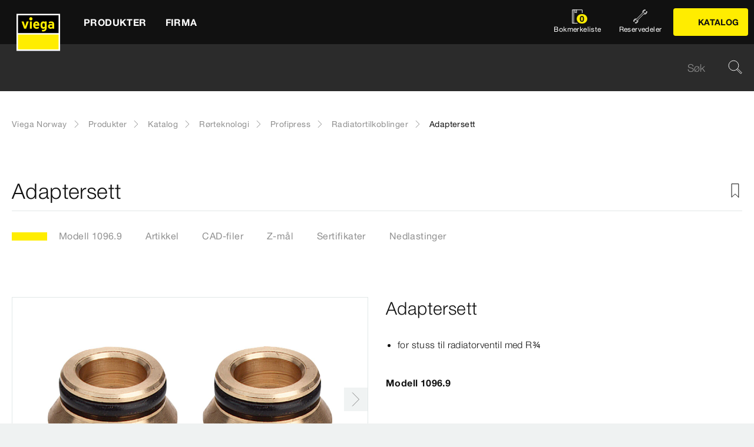

--- FILE ---
content_type: text/html;charset=utf-8
request_url: https://www.viega.no/no/produkter/Katalog/Rorteknologi/Profipress/Radiatortilkoblinger/Adaptersett-1096-9.html
body_size: 24577
content:


<!DOCTYPE html>
<html lang="no" data-region="no">
<head>
  <meta charset="UTF-8"/>
  <meta name="viewport" content="width=device-width, initial-scale=1.0"/>
  <meta http-equiv="X-UA-Compatible" content="ie=edge"/>

  <title>Adaptersett</title>

  
    <script defer="defer" type="text/javascript" src="/.rum/@adobe/helix-rum-js@%5E2/dist/rum-standalone.js"></script>
<link rel="preconnect" href="//app.usercentrics.eu"/>
    <link rel="preconnect" href="//api.usercentrics.eu"/>
    <link rel="preconnect" href="//privacy-proxy.usercentrics.eu"/>
    <link rel="preload" href="//privacy-proxy.usercentrics.eu/latest/uc-block.bundle.js" as="script"/>
    <script type="application/javascript" src="https://privacy-proxy.usercentrics.eu/latest/uc-block.bundle.js"></script>
    <script>
      uc.deactivateBlocking([
        'f6nkjdUL', //AL is not blocked
        'dwkRM0PG', //Issuu is not blocked
        'BJz7qNsdj-7', // Yt is not blocked
        'r1Fhc4iOoWX' //Hubspotform is not blocked
      ]);
    </script>
  

  
  <link rel="icon" type="image/svg+xml" href="/etc.clientlibs/viega-frontend/clientlibs/main/resources/icons/favicon.svg"/>

  
    <meta property="og:title" content="Adaptersett"/>
    
    <meta property="og:type" content="website"/>
    <meta property="og:url" content="https://www.viega.no/no/produkter/Katalog/Rorteknologi/Profipress/Radiatortilkoblinger/Adaptersett-1096-9.html"/>
    <meta property="og:locale" content="no_NO"/>

    
    
    
    
    
    
  

  <meta http-equiv="Content-Language" content="no"/>
  <meta name="title" content="Adaptersett"/>
  <meta name="description" content="for stuss til radiatorventil med R¾"/>
  
  <meta name="robots" content="index, follow"/>





  
    
<link rel="stylesheet" href="/etc.clientlibs/viega-frontend/clientlibs/main.lc-1085366be14d329d8554c11acdf9fef6-lc.min.css" type="text/css">






  








  
  
  



  
    
    
<script src="/etc.clientlibs/viega-frontend/clientlibs/acdl_helper.lc-f92d47fd598e8a2e8428f154f8f0449a-lc.min.js"></script>



  
  <script src="https://assets.adobedtm.com/4bd80a146c61/aa931959472e/launch-1853dc13c3dd.min.js" async></script>


  <script type="text/javascript" src="/etc.clientlibs/cq/analytics/clientlibs/sitecatalyst/appmeasurement.js"></script>
  <script type="text/javascript" src="/etc.clientlibs/dam/clientlibs/assetinsights/pagetracker.js"></script>

  <script type="text/javascript">
    assetAnalytics.attrTrackable = 'trackable';
    assetAnalytics.defaultTrackable = true;

    assetAnalytics.attrAssetID = 'aem-asset-id';

    /**
     * Pagetracker Core javascript tries to minimize the tracking-calls generated for asset-load-events by
     * aggregating multiple asset-load-events
     * (i.e., sending a single tracking-call for multiple asset-load-events)
     * this value specifies (in milliseconds) how much time to wait (since last asset-load-event) for
     * subsequent asset-load-events
     * If the web-page contains a lot of images which are 'lazily-loaded' (e.g., user-scrolling past
     * current window boundaries) it is recommended to keep this value high so that tracking-calls
     * resulting due to asset-load-events are minimized.
     * While keeping this value high WILL reduce tracking-calls generated due to asset-load-events,
     * please be aware that keeping this value high MAY affect accuracy of data since asset-load-events
     * generated within the configured interval CAN NOT be sent to Analytics if user navigates away/closes
     * the webpage before the interval expires.
     * default is 2000
     *
     * @param assetImpressionPollInterval  specifies interval-timeout (milli seconds) to wait for asset-load-events
     *                                     before generating an tracking-call with aggregated asset-load-events.
     */
    assetAnalytics.assetImpressionPollInterval = 2000;

    /**
     * this attribute determines how many asset-load-events can be aggregated in a single tracking-call.
     * This is important from the context of max-#-of-characters in a GET request
     * default is 1800
     * NOTE: it is recommended to keep this value at its default.
     *
     * @param attrTrackable  identifies appropriate <code>data</code> attribute in the asset-embed-code
     */
    assetAnalytics.charsLimitForGET = 1800; // bytes

    /**
     * this attribute enables logging. Any 'truthy' value will enable logging
     *
     * @param debug  enable/disable logs
     */
    assetAnalytics.debug = false;
    /**
     * Following is the call to initialize Pagetracker Code javascript
     * NOTE: Please make sure that conversion-variables and success-events specified below have been initialized
     *       in the RSID appropriately
     * NOTE: When using a pre-defined AppMeasurement object instead of letting Pagetracker Core create its own instance
     *       1. Please make sure that the Adobe Analytics tool is completely initailzed (i.e., the object itself isn't undefined
     *       2. First 3 arguments (viz., RSID, Tracking Server, Visitor Namespace) to the <code>init()</code> function
     *          will be ignored
     * NOTE: If using DTM, the code below MUST be invoked after both <code>assetAnalytics</code> AND <code>AppMeasurement</code>
     *       object(s) are available. A good place would be 'Customize Page Code' of Adobe Analytics Tool Settings
     *       Make sure that the code is called 'After UI settings'
     * WARN: Since Asset Insights has been configured to use Auto-provisioned (reserved) Mappings for AEM Assets
     *       make sure that "Save AEM Reporting" is also enabled on Adobe Analytics UI for selected RSID.
     *       Otherwise Asset Insights may show incorrect results and can even result in loss of data
     */
    assetAnalytics.dispatcher.init(
            "viega.assetsinsights.prod",  /** RSID to send tracking-call to */
            "viega.data.adobedc.net",  /** Tracking Server to send tracking-call to */
            "viega",  /** Visitor Namespace to send tracking-call to */
            "",
            "",
            "",
            "",
            undefined  /** [OPTIONAL] if the webpage already has an AppMeasurement object, please include the object here. If unspecified, Pagetracker Core shall create its own AppMeasurement object */
            );
    /*
     * NOTE: If the webpage already has an AppMeasurement object, please use that here. Also, if doPlugins() is already being
     *       used, add the call <code>assetAnalytics.core.updateContextData()</code> at its end.
     */
    assetAnalytics.dispatcher.s.usePlugins=true;
    assetAnalytics.dispatcher.s.doPlugins=assetAnalytics.core.updateContextData;

    window.addEventListener('load', assetAnalytics.core.optimizedAssetInsights, false);
    window.addEventListener('load', assetAnalytics.dispatcher.s.t, false);
  </script>

</head>
<body class="t-default" id="responsivecatalogproductmodelpage-91b7460d33" data-cmp-data-layer-enabled>
<script>
  window.adobeDataLayer = window.adobeDataLayer || [];
  adobeDataLayer.push({
    page: JSON.parse("{\x22responsivecatalogproductmodelpage\u002D91b7460d33\x22:{\x22@type\x22:\x22viega\u002Daem\u002Dpim\/cms\/pages\/page\/responsivecatalogproductmodelpage\x22,\x22dc:title\x22:\x22Adaptersett\x22,\x22dc:description\x22:\x22for stuss til radiatorventil med R¾\x22,\x22xdm:template\x22:\x22\/apps\/viega\u002Daem\u002Dpim\/cms\/templates\/pages\/responsivecatalogpage\x22,\x22xdm:language\x22:\x22no\u002DNO\x22,\x22xdm:tags\x22:[],\x22repo:path\x22:\x22\/content\/viega\/no\/no\/produkter\/Katalog\/Rorteknologi\/Profipress\/Radiatortilkoblinger\/Adaptersett\u002D1096\u002D9.html\x22}}"),
    event:'cmp:show',
    eventInfo: {
      path: 'page.responsivecatalogproductmodelpage\u002D91b7460d33'
    },
    viegaPage: JSON.parse("{\x22country\x22:\x22NO\x22,\x22siteSection\x22:\x22produkter\x22,\x22pageTemplate\x22:null,\x22publishDate\x22:null,\x22language\x22:\x22no\x22,\x22subSection5\x22:\x22Adaptersett\u002D1096\u002D9\x22,\x22pageID\x22:\x22responsivecatalogproductmodelpage\u002D91b7460d33\x22,\x22pageName\x22:\x22Adaptersett\x22,\x22platform\x22:\x22web\x22,\x22taxonomyTags\x22:[{\x22path\x22:\x22\/content\/cq:tags\/viega\/products\/10363\x22,\x22title\x22:\x22Piping technology\x22},{\x22path\x22:\x22\/content\/cq:tags\/viega\/products\/10363\/A1\x22,\x22title\x22:\x22Profipress\x22}],\x22subSection3\x22:\x22Profipress\x22,\x22subSection4\x22:\x22Radiatortilkoblinger\x22,\x22subSection1\x22:\x22Katalog\x22,\x22subSection2\x22:\x22Rorteknologi\x22,\x22campaign\x22:\x22\x22,\x22category\x22:\x22text\/html\x22,\x22breadcrumbs\x22:[\x22produkter\x22,\x22Katalog\x22,\x22Rorteknologi\x22,\x22Profipress\x22,\x22Radiatortilkoblinger\x22,\x22Adaptersett\u002D1096\u002D9\x22]}"),
    aem: JSON.parse("{\x22environment\x22:\x22prod\x22}")
  });
</script>
<script>
  window.adobeDataLayer = window.adobeDataLayer || [];
  adobeDataLayer.push({
    product: JSON.parse("{\x22productAreaID\x22:\x2210363\x22,\x22productAreaName\x22:\x22Rørteknologi\x22,\x22pageID\x22:\x22\/catalog\/10363\/A1\/52015\/1096.9\x22,\x22category\x22:{\x22secondary\x22:\x22Radiatortilkoblinger\x22,\x22secondaryID\x22:\x2252015\x22,\x22primaryID\x22:\x22A1\x22,\x22primary\x22:\x22Profipress\x22},\x22info\x22:{\x22productId\x22:\x221096.9\x22,\x22name\x22:\x22Adaptersett\x22}}")
  });
</script>








<header class="o-header" data-controller="o-header" id="header-069493a7c9" data-cmp-data-layer="{&#34;header-069493a7c9&#34;:{&#34;@type&#34;:&#34;viega-frontend/cms/components/fixed/header&#34;}}">
  <div class="o-header__container" data-target="o-header.container">
    











<nav class="m-mainnav o-header__m-mainnav" data-controller="m-mainnav" id="mainnavigation-069493a7c9" data-cmp-data-layer="{&#34;mainnavigation-069493a7c9&#34;:{&#34;@type&#34;:&#34;viega-frontend/cms/components/fixed/header&#34;}}">
	<div class="m-mainnav__navigation-container">
		<a class="m-mainnav__logo-container" href="/no/homepage.html" title="Viega Norway" data-cmp-data-layer="{&#34;link-069493a7c9&#34;:{&#34;xdm:linkURL&#34;:&#34;/content/viega/no/no/homepage&#34;,&#34;@type&#34;:&#34;viega-frontend/cms/components/content/link&#34;,&#34;dc:title&#34;:&#34;Viega Norway&#34;,&#34;context&#34;:&#34;clickLinkLogo&#34;,&#34;parentId&#34;:&#34;header-069493a7c9&#34;}}" data-cmp-clickable>
			<img src="/etc.clientlibs/viega-frontend/clientlibs/main/resources/icons/logo_w_border.svg" class="m-mainnav__logo" alt/>
		</a>
		<ul class="m-mainnav__main-items" data-target="m-mainnav.mainItems">
			
				<li class="m-mainnav__main-item">
					
					<a href="#" class="m-mainnav__main-link" data-action="click->m-mainnav#navigationLinkClick" data-cmp-data-layer="{&#34;mainnavigationItem-4902b43b63&#34;:{&#34;xdm:linkURL&#34;:&#34;#&#34;,&#34;@type&#34;:&#34;viega-frontend/cms/components/content/link&#34;,&#34;dc:title&#34;:&#34;Produkter&#34;,&#34;context&#34;:&#34;clickLevel1&#34;,&#34;repo:modifyDate&#34;:&#34;2021-07-06T15:55:11Z&#34;}}" data-cmp-clickable>
						
  
  
  
  
  
      
  

  <svg class="a-svgicon a-svgicon--arrow_left m-mainnav__arrow-left a-svgicon--small" focusable="false">
    
    <use xlink:href="/etc.clientlibs/viega-frontend/clientlibs/main/resources/icons/svg-spritesheet.svg#icon--arrow_left"></use>
    
  </svg>


						<span>Produkter</span>
						
  
  
  
  
  
      
  

  <svg class="a-svgicon a-svgicon--arrow_right m-mainnav__arrow-right a-svgicon--small" focusable="false">
    
    <use xlink:href="/etc.clientlibs/viega-frontend/clientlibs/main/resources/icons/svg-spritesheet.svg#icon--arrow_right"></use>
    
  </svg>


					</a>
					
						<ul class="m-mainnav__submenu m-mainnav__submenu--1">
							
								
								<li class="m-mainnav__submenu-item">
									<a href="/no/produkter/Pressfittingsteknikk.html" class="m-mainnav__submenu-link has-submenu" data-action="click->m-mainnav#navigationLinkClick" data-cmp-data-layer="{&#34;mainnavigationItem-b318dd699b&#34;:{&#34;dc:description&#34;:&#34;More om Pressfittingsteknikk&#34;,&#34;xdm:linkURL&#34;:&#34;#&#34;,&#34;@type&#34;:&#34;viega-frontend/cms/components/content/link&#34;,&#34;dc:title&#34;:&#34;Pressfittingsteknikk&#34;,&#34;context&#34;:&#34;clickLevel2&#34;,&#34;repo:modifyDate&#34;:&#34;2024-09-17T10:07:41Z&#34;}}" data-cmp-clickable>
										<h3 class="m-mainnav__teaser-title">Pressfittingsteknikk</h3>
										<p class="m-mainnav__teaser-text">More om Pressfittingsteknikk</p>
									</a>
									<ul class="m-mainnav__submenu m-mainnav__submenu--2">
										
											<li class="m-mainnav__submenu-item">
												<a href="/no/produkter/Pressfittingsteknikk.html" class="m-mainnav__submenu-link" data-cmp-data-layer="{&#34;mainnavigationItem-6a57ec3147&#34;:{&#34;dc:description&#34;:&#34;More om Pressfittingsteknikk&#34;,&#34;xdm:linkURL&#34;:&#34;/content/viega/no/no/produkter/Pressfittingsteknikk.html&#34;,&#34;@type&#34;:&#34;viega-frontend/cms/components/content/link&#34;,&#34;dc:title&#34;:&#34;More om Pressfittingsteknikk&#34;,&#34;context&#34;:&#34;clickLevel3&#34;,&#34;repo:modifyDate&#34;:&#34;2024-09-17T10:07:41Z&#34;}}" data-cmp-clickable>
													
  
  
  
  
  
      
  

  <svg class="a-svgicon a-svgicon--arrow_left m-mainnav__arrow-left a-svgicon--small" focusable="false">
    
    <use xlink:href="/etc.clientlibs/viega-frontend/clientlibs/main/resources/icons/svg-spritesheet.svg#icon--arrow_left"></use>
    
  </svg>


													More om Pressfittingsteknikk
													
  
  
  
  
  
      
  

  <svg class="a-svgicon a-svgicon--arrow_right m-mainnav__arrow-right a-svgicon--small" focusable="false">
    
    <use xlink:href="/etc.clientlibs/viega-frontend/clientlibs/main/resources/icons/svg-spritesheet.svg#icon--arrow_right"></use>
    
  </svg>


												</a>
											</li>
										
										
											<li class="m-mainnav__submenu-item">
												<a href="/no/produkter/Pressfittingsteknikk/Megapress-og-Megapress-S.html" class="m-mainnav__submenu-link" data-cmp-data-layer="{&#34;mainnavigationItem-bb3b63f33b&#34;:{&#34;xdm:linkURL&#34;:&#34;/content/viega/no/no/produkter/Pressfittingsteknikk/Megapress-og-Megapress-S.html&#34;,&#34;@type&#34;:&#34;viega-frontend/cms/components/content/link&#34;,&#34;dc:title&#34;:&#34;Megapress og Megapress S&#34;,&#34;context&#34;:&#34;clickLevel3&#34;,&#34;repo:modifyDate&#34;:&#34;2024-09-16T11:01:23Z&#34;}}" data-cmp-clickable>
                          Megapress og Megapress S
                        </a>
                      </li>
                    
											<li class="m-mainnav__submenu-item">
												<a href="/no/produkter/Pressfittingsteknikk/Sanpress-Inox.html" class="m-mainnav__submenu-link" data-cmp-data-layer="{&#34;mainnavigationItem-7fa3ef9c35&#34;:{&#34;xdm:linkURL&#34;:&#34;/content/viega/no/no/produkter/Pressfittingsteknikk/Sanpress-Inox.html&#34;,&#34;@type&#34;:&#34;viega-frontend/cms/components/content/link&#34;,&#34;dc:title&#34;:&#34;Sanpress Inox&#34;,&#34;context&#34;:&#34;clickLevel3&#34;,&#34;repo:modifyDate&#34;:&#34;2024-09-16T11:01:26Z&#34;}}" data-cmp-clickable>
                          Sanpress Inox
                        </a>
                      </li>
                    
											<li class="m-mainnav__submenu-item">
												<a href="/no/produkter/Pressfittingsteknikk/Sanpress.html" class="m-mainnav__submenu-link" data-cmp-data-layer="{&#34;mainnavigationItem-6259524c24&#34;:{&#34;xdm:linkURL&#34;:&#34;/content/viega/no/no/produkter/Pressfittingsteknikk/Sanpress.html&#34;,&#34;@type&#34;:&#34;viega-frontend/cms/components/content/link&#34;,&#34;dc:title&#34;:&#34;Sanpress&#34;,&#34;context&#34;:&#34;clickLevel3&#34;,&#34;repo:modifyDate&#34;:&#34;2024-09-16T11:01:25Z&#34;}}" data-cmp-clickable>
                          Sanpress
                        </a>
                      </li>
                    
											<li class="m-mainnav__submenu-item">
												<a href="/no/produkter/Pressfittingsteknikk/Prestabo.html" class="m-mainnav__submenu-link" data-cmp-data-layer="{&#34;mainnavigationItem-965fd37543&#34;:{&#34;xdm:linkURL&#34;:&#34;/content/viega/no/no/produkter/Pressfittingsteknikk/Prestabo.html&#34;,&#34;@type&#34;:&#34;viega-frontend/cms/components/content/link&#34;,&#34;dc:title&#34;:&#34;Prestabo&#34;,&#34;context&#34;:&#34;clickLevel3&#34;,&#34;repo:modifyDate&#34;:&#34;2024-09-16T11:01:24Z&#34;}}" data-cmp-clickable>
                          Prestabo
                        </a>
                      </li>
                    
											<li class="m-mainnav__submenu-item">
												<a href="/no/produkter/Pressfittingsteknikk/Viega-Smartpress.html" class="m-mainnav__submenu-link" data-cmp-data-layer="{&#34;mainnavigationItem-feb1ef8792&#34;:{&#34;xdm:linkURL&#34;:&#34;/content/viega/no/no/produkter/Pressfittingsteknikk/Viega-Smartpress.html&#34;,&#34;@type&#34;:&#34;viega-frontend/cms/components/content/link&#34;,&#34;dc:title&#34;:&#34;Viega Smartpress&#34;,&#34;context&#34;:&#34;clickLevel3&#34;,&#34;repo:modifyDate&#34;:&#34;2024-09-16T11:01:28Z&#34;}}" data-cmp-clickable>
                          Viega Smartpress
                        </a>
                      </li>
                    
											<li class="m-mainnav__submenu-item">
												<a href="/no/produkter/Pressfittingsteknikk/Sanpress-Inox-G.html" class="m-mainnav__submenu-link" data-cmp-data-layer="{&#34;mainnavigationItem-4cf22d16a1&#34;:{&#34;xdm:linkURL&#34;:&#34;/content/viega/no/no/produkter/Pressfittingsteknikk/Sanpress-Inox-G.html&#34;,&#34;@type&#34;:&#34;viega-frontend/cms/components/content/link&#34;,&#34;dc:title&#34;:&#34;Sanpress Inox G&#34;,&#34;context&#34;:&#34;clickLevel3&#34;,&#34;repo:modifyDate&#34;:&#34;2024-09-16T11:01:27Z&#34;}}" data-cmp-clickable>
                          Sanpress Inox G
                        </a>
                      </li>
                    
											<li class="m-mainnav__submenu-item">
												<a href="/no/produkter/Pressfittingsteknikk/Oppvarming-og-kjoling.html" class="m-mainnav__submenu-link" data-cmp-data-layer="{&#34;mainnavigationItem-72a1d5cbae&#34;:{&#34;xdm:linkURL&#34;:&#34;/content/viega/no/no/produkter/Pressfittingsteknikk/Oppvarming-og-kjoling.html&#34;,&#34;@type&#34;:&#34;viega-frontend/cms/components/content/link&#34;,&#34;dc:title&#34;:&#34;Oppvarming og kjøling&#34;,&#34;context&#34;:&#34;clickLevel3&#34;,&#34;repo:modifyDate&#34;:&#34;2024-09-16T11:01:23Z&#34;}}" data-cmp-clickable>
                          Oppvarming og kjøling
                        </a>
                      </li>
                    
											<li class="m-mainnav__submenu-item">
												<a href="/no/produkter/Pressfittingsteknikk/Drikkevann.html" class="m-mainnav__submenu-link" data-cmp-data-layer="{&#34;mainnavigationItem-f2a5a13a59&#34;:{&#34;xdm:linkURL&#34;:&#34;/content/viega/no/no/produkter/Pressfittingsteknikk/Drikkevann.html&#34;,&#34;@type&#34;:&#34;viega-frontend/cms/components/content/link&#34;,&#34;dc:title&#34;:&#34;Drikkevann&#34;,&#34;context&#34;:&#34;clickLevel3&#34;,&#34;repo:modifyDate&#34;:&#34;2024-09-16T11:01:22Z&#34;}}" data-cmp-clickable>
                          Drikkevann
                        </a>
                      </li>
                    
											<li class="m-mainnav__submenu-item">
												<a href="/no/produkter/Pressfittingsteknikk/Drivstoffgasser.html" class="m-mainnav__submenu-link" data-cmp-data-layer="{&#34;mainnavigationItem-c56fb5674d&#34;:{&#34;xdm:linkURL&#34;:&#34;/content/viega/no/no/produkter/Pressfittingsteknikk/Drivstoffgasser.html&#34;,&#34;@type&#34;:&#34;viega-frontend/cms/components/content/link&#34;,&#34;dc:title&#34;:&#34;Drivstoffgasser&#34;,&#34;context&#34;:&#34;clickLevel3&#34;,&#34;repo:modifyDate&#34;:&#34;2024-09-16T11:01:22Z&#34;}}" data-cmp-clickable>
                          Drivstoffgasser
                        </a>
                      </li>
                    
											<li class="m-mainnav__submenu-item">
												<a href="/no/produkter/Pressfittingsteknikk/Temponox.html" class="m-mainnav__submenu-link" data-cmp-data-layer="{&#34;mainnavigationItem-7add08293d&#34;:{&#34;xdm:linkURL&#34;:&#34;/content/viega/no/no/produkter/Pressfittingsteknikk/Temponox.html&#34;,&#34;@type&#34;:&#34;viega-frontend/cms/components/content/link&#34;,&#34;dc:title&#34;:&#34;Temponox&#34;,&#34;context&#34;:&#34;clickLevel3&#34;,&#34;repo:modifyDate&#34;:&#34;2024-09-16T11:01:27Z&#34;}}" data-cmp-clickable>
                          Temponox
                        </a>
                      </li>
                    
											<li class="m-mainnav__submenu-item">
												<a href="/no/produkter/Pressfittingsteknikk/Profipress.html" class="m-mainnav__submenu-link" data-cmp-data-layer="{&#34;mainnavigationItem-5184bc5326&#34;:{&#34;xdm:linkURL&#34;:&#34;/content/viega/no/no/produkter/Pressfittingsteknikk/Profipress.html&#34;,&#34;@type&#34;:&#34;viega-frontend/cms/components/content/link&#34;,&#34;dc:title&#34;:&#34;Profipress &#34;,&#34;context&#34;:&#34;clickLevel3&#34;,&#34;repo:modifyDate&#34;:&#34;2024-09-16T11:01:24Z&#34;}}" data-cmp-clickable>
                          Profipress 
                        </a>
                      </li>
                    
                  </ul>
                </li>
              
								
								<li class="m-mainnav__submenu-item">
									<a href="/no/produkter/nedlastninger.html" class="m-mainnav__submenu-link " data-action="click->m-mainnav#navigationLinkClick" data-cmp-data-layer="{&#34;mainnavigationItem-2b0487371a&#34;:{&#34;dc:description&#34;:&#34;&#34;,&#34;xdm:linkURL&#34;:&#34;/content/viega/no/no/produkter/nedlastninger.html&#34;,&#34;@type&#34;:&#34;viega-frontend/cms/components/content/link&#34;,&#34;dc:title&#34;:&#34;Nedlastninger&#34;,&#34;context&#34;:&#34;clickLevel2&#34;,&#34;repo:modifyDate&#34;:&#34;2018-12-21T12:36:06Z&#34;}}" data-cmp-clickable>
										<h3 class="m-mainnav__teaser-title">Nedlastninger</h3>
										<p class="m-mainnav__teaser-text"></p>
									</a>
									
                </li>
              
            </ul>
          
        </li>
      
				<li class="m-mainnav__main-item">
					
					<a href="#" class="m-mainnav__main-link" data-action="click->m-mainnav#navigationLinkClick" data-cmp-data-layer="{&#34;mainnavigationItem-1ac01f1fed&#34;:{&#34;xdm:linkURL&#34;:&#34;#&#34;,&#34;@type&#34;:&#34;viega-frontend/cms/components/content/link&#34;,&#34;dc:title&#34;:&#34;Firma&#34;,&#34;context&#34;:&#34;clickLevel1&#34;,&#34;repo:modifyDate&#34;:&#34;2021-07-06T15:55:13Z&#34;}}" data-cmp-clickable>
						
  
  
  
  
  
      
  

  <svg class="a-svgicon a-svgicon--arrow_left m-mainnav__arrow-left a-svgicon--small" focusable="false">
    
    <use xlink:href="/etc.clientlibs/viega-frontend/clientlibs/main/resources/icons/svg-spritesheet.svg#icon--arrow_left"></use>
    
  </svg>


						<span>Firma</span>
						
  
  
  
  
  
      
  

  <svg class="a-svgicon a-svgicon--arrow_right m-mainnav__arrow-right a-svgicon--small" focusable="false">
    
    <use xlink:href="/etc.clientlibs/viega-frontend/clientlibs/main/resources/icons/svg-spritesheet.svg#icon--arrow_right"></use>
    
  </svg>


					</a>
					
						<ul class="m-mainnav__submenu m-mainnav__submenu--1">
							
								
								<li class="m-mainnav__submenu-item">
									<a href="/no/unternehmen/kontakt.html" class="m-mainnav__submenu-link " data-action="click->m-mainnav#navigationLinkClick" data-cmp-data-layer="{&#34;mainnavigationItem-7a2807c0d9&#34;:{&#34;dc:description&#34;:&#34;Vi svarer på dine tekniske spørsmål&#34;,&#34;xdm:linkURL&#34;:&#34;/content/viega/no/no/firma/kontakt.html&#34;,&#34;@type&#34;:&#34;viega-frontend/cms/components/content/link&#34;,&#34;dc:title&#34;:&#34;Kontakt oss&#34;,&#34;context&#34;:&#34;clickLevel2&#34;,&#34;repo:modifyDate&#34;:&#34;2018-11-27T10:48:57Z&#34;}}" data-cmp-clickable>
										<h3 class="m-mainnav__teaser-title">Kontakt oss</h3>
										<p class="m-mainnav__teaser-text">Vi svarer på dine tekniske spørsmål</p>
									</a>
									
                </li>
              
								
								<li class="m-mainnav__submenu-item">
									<a href="/no/unternehmen/referanser.html" class="m-mainnav__submenu-link " data-action="click->m-mainnav#navigationLinkClick" data-cmp-data-layer="{&#34;mainnavigationItem-a3cd8ac3be&#34;:{&#34;dc:description&#34;:&#34;Viega systemer over hele verden&#34;,&#34;xdm:linkURL&#34;:&#34;/content/viega/no/no/firma/referanser.html&#34;,&#34;@type&#34;:&#34;viega-frontend/cms/components/content/link&#34;,&#34;dc:title&#34;:&#34;Referanser&#34;,&#34;context&#34;:&#34;clickLevel2&#34;,&#34;repo:modifyDate&#34;:&#34;2017-10-12T11:43:29Z&#34;}}" data-cmp-clickable>
										<h3 class="m-mainnav__teaser-title">Referanser</h3>
										<p class="m-mainnav__teaser-text">Viega systemer over hele verden</p>
									</a>
									
                </li>
              
								
								<li class="m-mainnav__submenu-item">
									<a href="/no/unternehmen/karriere.html" class="m-mainnav__submenu-link has-submenu" data-action="click->m-mainnav#navigationLinkClick" data-cmp-data-layer="{&#34;mainnavigationItem-c90fd1f011&#34;:{&#34;dc:description&#34;:&#34;Karriere hos Viega&#34;,&#34;xdm:linkURL&#34;:&#34;/content/viega/no/no/firma/karriere.html&#34;,&#34;@type&#34;:&#34;viega-frontend/cms/components/content/link&#34;,&#34;dc:title&#34;:&#34;Karriere&#34;,&#34;context&#34;:&#34;clickLevel2&#34;,&#34;repo:modifyDate&#34;:&#34;2024-04-04T11:06:04Z&#34;}}" data-cmp-clickable>
										<h3 class="m-mainnav__teaser-title">Karriere</h3>
										<p class="m-mainnav__teaser-text">Karriere hos Viega</p>
									</a>
									<ul class="m-mainnav__submenu m-mainnav__submenu--2">
										
										
											<li class="m-mainnav__submenu-item">
												<a href="/no/unternehmen/karriere/draft-career-country-website.html" class="m-mainnav__submenu-link" data-cmp-data-layer="{&#34;mainnavigationItem-aa4377d3ec&#34;:{&#34;xdm:linkURL&#34;:&#34;/content/viega/no/no/firma/karriere/draft-career-country-website.html&#34;,&#34;@type&#34;:&#34;viega-frontend/cms/components/content/link&#34;,&#34;dc:title&#34;:&#34;Karriere&#34;,&#34;context&#34;:&#34;clickLevel3&#34;,&#34;repo:modifyDate&#34;:&#34;2023-08-24T11:58:27Z&#34;}}" data-cmp-clickable>
                          Karriere
                        </a>
                      </li>
                    
                  </ul>
                </li>
              
								
								<li class="m-mainnav__submenu-item">
									<a href="/no/unternehmen/om-oss.html" class="m-mainnav__submenu-link " data-action="click->m-mainnav#navigationLinkClick" data-cmp-data-layer="{&#34;mainnavigationItem-3850a1d8ae&#34;:{&#34;dc:description&#34;:&#34;Viega. Connected in quality.&#34;,&#34;xdm:linkURL&#34;:&#34;/content/viega/no/no/firma/om-oss.html&#34;,&#34;@type&#34;:&#34;viega-frontend/cms/components/content/link&#34;,&#34;dc:title&#34;:&#34;Om oss&#34;,&#34;context&#34;:&#34;clickLevel2&#34;,&#34;repo:modifyDate&#34;:&#34;2020-11-24T07:57:10Z&#34;}}" data-cmp-clickable>
										<h3 class="m-mainnav__teaser-title">Om oss</h3>
										<p class="m-mainnav__teaser-text">Viega. Connected in quality.</p>
									</a>
									
                </li>
              
            </ul>
          
        </li>
      
      
        <li class="m-mainnav__burger-menu-item">
          <div class="m-mainnav__burger-menu-catalog-container">
            

  
  

  
    
  

  

  
    
  

  
  

  

  
    
      <a class="a-button a-button--primary m-mainnav__burger-menu-catalog-button  a-button--left" data-controller="a-button" data-cmp-data-layer="{&#34;button-2cf0ce7000&#34;:{&#34;xdm:linkURL&#34;:&#34;/content/viega/no/no/produkter/Katalog.html&#34;,&#34;@type&#34;:&#34;viega-frontend/cms/components/content/linkbutton&#34;,&#34;dc:title&#34;:&#34;Katalog&#34;,&#34;context&#34;:&#34;clickCatalog&#34;}}" data-cmp-clickable id="button-2cf0ce7000" href="/no/produkter/Katalog.html">

        
  
  
  
  
  
      
  

  <svg class="a-svgicon a-svgicon--icon_brochure_content-1 a-button__icon--left a-svgicon--small" focusable="false">
    
    
    <use xlink:href="/etc.clientlibs/viega-frontend/clientlibs/main/resources/icons/svg/icon_brochure_content-1.svg"></use>
  </svg>


        <span>Katalog</span>
        

        
      </a>
    
  

          </div>
        </li>
      
      
        <li class="m-mainnav__main-item m-mainnav__burger-menu-item">
          <a href="/no/produkter/Reservedeler.html" class="m-mainnav__burger-menu-link" data-cmp-data-layer="{&#34;mainnavigationSpareparts-069493a7c9&#34;:{&#34;xdm:linkURL&#34;:&#34;/content/viega/no/no/produkter/Reservedeler.html&#34;,&#34;@type&#34;:&#34;viega-frontend/cms/components/content/headerIcon&#34;,&#34;dc:title&#34;:&#34;Reservedeler&#34;,&#34;context&#34;:&#34;clickSpareParts&#34;}}" data-cmp-clickable>
            
  
  
  
  
  

  <svg class="a-svgicon a-svgicon--spareparts m-mainnav__map-icon " focusable="false">
    
    <use xlink:href="/etc.clientlibs/viega-frontend/clientlibs/main/resources/icons/svg-spritesheet.svg#icon--spareparts"></use>
    
  </svg>


            <span class="m-mainnav__burger-menu-link-label">Reservedeler</span>
          </a>
        </li>
      
      <li class="m-mainnav__main-item m-mainnav__burger-menu-item">
        <a href="/no/watchlist.html" class="m-mainnav__burger-menu-link" data-action="click->m-mainnav#navigationLinkClick" data-cmp-data-layer="{&#34;mainnavigationWatchlist-069493a7c9&#34;:{&#34;@type&#34;:&#34;viega-frontend/cms/components/content/headerIcon&#34;,&#34;dc:title&#34;:&#34;Bokmerkeliste&#34;,&#34;context&#34;:&#34;clickWatchlist&#34;}}" data-cmp-clickable>
          <div class="m-mainnav__watchlist-icon-container">
            
  
  
  
  
  

  <svg class="a-svgicon a-svgicon--watchlist m-mainnav__watchlist-icon " focusable="false" aria-hidden="true">
    
    <use xlink:href="/etc.clientlibs/viega-frontend/clientlibs/main/resources/icons/svg-spritesheet.svg#icon--watchlist"></use>
    
  </svg>


            <p class="m-mainnav__watchlist-counter">
              <span data-target="m-mainnav.watchlistCounter">0</span>
            </p>
          </div>
          <span class="m-mainnav__burger-menu-link-label">Bokmerkeliste</span>
        </a>
      </li>
      
      
      
    </ul>

		<ul class="m-mainnav__menu" data-target="m-mainnav.menuItems">
      
			<li class="m-mainnav__menu-item m-mainnav__submenu-item m-mainnav__watchlist">
				<a href="/no/watchlist.html" class="m-mainnav__menu-link" data-action="click->m-mainnav#navigationLinkClick" data-cmp-data-layer="{&#34;mainnavigationWatchlist-069493a7c9&#34;:{&#34;@type&#34;:&#34;viega-frontend/cms/components/content/headerIcon&#34;,&#34;dc:title&#34;:&#34;Bokmerkeliste&#34;,&#34;context&#34;:&#34;clickWatchlist&#34;}}" data-cmp-clickable>
					<div class="m-mainnav__watchlist-icon-container">
						
  
  
  
  
  

  <svg class="a-svgicon a-svgicon--watchlist m-mainnav__watchlist-icon " focusable="false" aria-hidden="true">
    
    <use xlink:href="/etc.clientlibs/viega-frontend/clientlibs/main/resources/icons/svg-spritesheet.svg#icon--watchlist"></use>
    
  </svg>


						<p class="m-mainnav__watchlist-counter">
							<span data-target="m-mainnav.watchlistCounter">0</span>
						</p>
					</div>
					<span class="m-mainnav__menu-label">Bokmerkeliste</span>
				</a>
				<div class="m-mainnav__submenu m-mainnav__submenu--1 m-mainnav__watchlist-container" data-target="m-mainnav.watchlistFlyout">
					<div class="m-mainnav__watchlist-intro">
						<a class="m-mainnav__watchlist-link" href="/no/watchlist.html" data-cmp-data-layer="{&#34;link-4139d75551&#34;:{&#34;dc:description&#34;:&#34;Med \&#34;+\&#34;-knappen legger du dine oppføringer til bokmerkelisten.&#34;,&#34;xdm:linkURL&#34;:&#34;/content/viega/no/no/watchlist.html&#34;,&#34;@type&#34;:&#34;viega-frontend/cms/components/content/link&#34;,&#34;dc:title&#34;:&#34;Bokmerkeliste&#34;,&#34;context&#34;:&#34;clickLink&#34;,&#34;parentId&#34;:&#34;mainnavigationWatchlist-069493a7c9&#34;}}" data-cmp-clickable>
							<h3 class="m-mainnav__watchlist-headline">Bokmerkeliste</h3>
							<p class="m-mainnav__watchlist-copy">Med &#34;+&#34;-knappen legger du dine oppføringer til bokmerkelisten.</p>
							

  
  

  
    
  

  

  
    
  

  
  

  
    <button class="a-button a-button--secondary m-mainnav__button  a-button--left" data-controller="a-button" data-cmp-data-layer="{&#34;button-4139d75551&#34;:{&#34;xdm:linkURL&#34;:&#34;/content/viega/no/no/watchlist.html&#34;,&#34;@type&#34;:&#34;viega-frontend/cms/components/content/linkbutton&#34;,&#34;dc:title&#34;:&#34;Gå til overvåkingsliste&#34;,&#34;context&#34;:&#34;clickSecondary&#34;,&#34;parentId&#34;:&#34;mainnavigationWatchlist-069493a7c9&#34;}}" data-cmp-clickable id="button-4139d75551" data-action="click->m-cookielayer#closeCookieLayer">

      
      <span>Gå til overvåkingsliste</span>
      

      
    </button>
  

  

						</a>
					</div>
					<div class="m-mainnav__watchlist-items" data-target="m-mainnav.watchlistContainer"></div>
					<div class="m-mainnav__watchlist-empty">
						<p>Ingen flere posisjoner</p>
					</div>
				</div>
			</li>
			
      
      
        <li class="m-mainnav__menu-item m-mainnav__submenu-item m-mainnav__countrylist">
          <a href="/no/produkter/Reservedeler.html" class="m-mainnav__menu-link m-mainnav__menu-countryselection" data-cmp-data-layer="{&#34;mainnavigationAdditionalHeaderIcon-069493a7c9&#34;:{&#34;xdm:linkURL&#34;:&#34;.html&#34;,&#34;@type&#34;:&#34;viega-frontend/cms/components/content/headerIcon&#34;,&#34;dc:title&#34;:&#34;&#34;,&#34;context&#34;:&#34;clickAdditionalHeaderIcon&#34;}}" data-cmp-clickable>
            
  
  
  
  
  

  <svg class="a-svgicon a-svgicon--spareparts m-mainnav__map-icon " focusable="false">
    
    <use xlink:href="/etc.clientlibs/viega-frontend/clientlibs/main/resources/icons/svg-spritesheet.svg#icon--spareparts"></use>
    
  </svg>


            <span class="m-mainnav__menu-label">Reservedeler</span>
          </a>
        </li>
      
      
        <li class="m-mainnav__menu-item m-mainnav__burger-menu-catalog">
          <div>
            

  
  

  
    
  

  

  
    
  

  
  

  

  
    
      <a class="a-button a-button--primary m-mainnav__burger-menu-catalog-button  a-button--left" data-controller="a-button" data-cmp-data-layer="{&#34;button-2cf0ce7000&#34;:{&#34;xdm:linkURL&#34;:&#34;/content/viega/no/no/produkter/Katalog.html&#34;,&#34;@type&#34;:&#34;viega-frontend/cms/components/content/linkbutton&#34;,&#34;dc:title&#34;:&#34;Katalog&#34;,&#34;context&#34;:&#34;clickCatalog&#34;}}" data-cmp-clickable id="button-2cf0ce7000" href="/no/produkter/Katalog.html">

        
  
  
  
  
  
      
  

  <svg class="a-svgicon a-svgicon--icon_brochure_content-1 a-button__icon--left a-svgicon--small" focusable="false">
    
    
    <use xlink:href="/etc.clientlibs/viega-frontend/clientlibs/main/resources/icons/svg/icon_brochure_content-1.svg"></use>
  </svg>


        <span>Katalog</span>
        

        
      </a>
    
  

          </div>
        </li>
      
		</ul>
		
		<button class="m-mainnav__burger" data-target="m-mainnav.mobileMenuToggle" data-action="click->m-mainnav#toggleMobileMenu" data-cmp-data-layer="{&#34;mainnavigationBurgerMenu-069493a7c9&#34;:{&#34;@type&#34;:&#34;viega-frontend/cms/components/content/headerIcon&#34;,&#34;context&#34;:&#34;clickBurgerNavigation&#34;}}" data-cmp-clickable>
			
  
  
  
  
  
      
  

  <svg class="a-svgicon a-svgicon--burger_menu m-mainnav__burger-menu-icon open-icon a-svgicon--large" focusable="false">
    
    <use xlink:href="/etc.clientlibs/viega-frontend/clientlibs/main/resources/icons/svg-spritesheet.svg#icon--burger_menu"></use>
    
  </svg>


			
  
  
  
  
  
      
  

  <svg class="a-svgicon a-svgicon--cross m-mainnav__burger-close-icon close-icon a-svgicon--large" focusable="false">
    
    <use xlink:href="/etc.clientlibs/viega-frontend/clientlibs/main/resources/icons/svg-spritesheet.svg#icon--cross"></use>
    
  </svg>


		</button>
  </div>

	<div class="m-mainnav__search-container">
		<div class="m-mainnav__search-inner">
			
  
  
  <form class="m-searchinput m-mainnav__search m-searchinput--header" role="search" data-controller="m-searchinput" data-m-searchinput-apiurl="/no/search/_jcr_content/contentPar/searchbase.suggest.json" action="/no/search.html" method="GET" accept-charset="UTF-8" id="searchInputField-069493a7c9" data-cmp-data-layer="{&#34;searchInputField-069493a7c9&#34;:{&#34;@type&#34;:&#34;viega-frontend/cms/components/content/search/searchInputField&#34;}}">

    <div class="m-searchinput__container">
      <input type="search" role="searchbox" data-target="m-searchinput.searchInput" name="q" class="m-searchinput__input" placeholder="Søk"/>
      <button class="m-searchinput__search-submit" type="submit" data-action="click->m-searchinput#handleButtonClick" data-cmp-data-layer="{&#34;searchInputFieldSubmitButton-069493a7c9&#34;:{&#34;@type&#34;:&#34;viega-frontend/cms/components/content/search/searchInput/searchInputSubmitButton&#34;,&#34;context&#34;:&#34;clickSearchInputSubmitInTopNavigation&#34;}}" data-cmp-clickable>
        
  
  
  
  
  

  <svg class="a-svgicon a-svgicon--search m-mainnav__search-icon " focusable="false">
    
    <use xlink:href="/etc.clientlibs/viega-frontend/clientlibs/main/resources/icons/svg-spritesheet.svg#icon--search"></use>
    
  </svg>


      </button>
    </div>
    
    <div class="m-searchinput__suggestions" data-target="m-searchinput.suggestions" aria-live="polite" role="region" aria-atomic="true">
      <div class="m-searchinput__search-loading is-hidden" data-target="m-searchinput.searchLoadingContainer">
        
    
    <div class="m-teaserloading  is-hidden">
      
        <div class="m-teaserloading__loading-teaser m-teaserloading__loading-teaser--small"></div>
      
        <div class="m-teaserloading__loading-teaser m-teaserloading__loading-teaser--small"></div>
      
        <div class="m-teaserloading__loading-teaser m-teaserloading__loading-teaser--small"></div>
      
        <div class="m-teaserloading__loading-teaser m-teaserloading__loading-teaser--small"></div>
      
      
        <div class="m-teaserloading__loading-teaser">
          <div class="m-teaserloading__loading-teaser-content">
            <div class="m-teaserloading__loading-teaser-content-item"></div>
            <div class="m-teaserloading__loading-teaser-content-item"></div>
            <div class="m-teaserloading__loading-teaser-content-item"></div>
            <div class="m-teaserloading__loading-teaser-content-item"></div>
          </div>
        </div>
      
        <div class="m-teaserloading__loading-teaser">
          <div class="m-teaserloading__loading-teaser-content">
            <div class="m-teaserloading__loading-teaser-content-item"></div>
            <div class="m-teaserloading__loading-teaser-content-item"></div>
            <div class="m-teaserloading__loading-teaser-content-item"></div>
            <div class="m-teaserloading__loading-teaser-content-item"></div>
          </div>
        </div>
      
        <div class="m-teaserloading__loading-teaser">
          <div class="m-teaserloading__loading-teaser-content">
            <div class="m-teaserloading__loading-teaser-content-item"></div>
            <div class="m-teaserloading__loading-teaser-content-item"></div>
            <div class="m-teaserloading__loading-teaser-content-item"></div>
            <div class="m-teaserloading__loading-teaser-content-item"></div>
          </div>
        </div>
      
    </div>

      </div>
    </div>

    
    
  <script type="text/template" data-target="m-searchinput.noSuggestionTemplate">
    <div class="m-searchinput__no-suggestion">Ingen resultater.</div>
  </script>


    
    
  <script type="text/template" data-target="m-searchinput.suggestionTemplate">
    <div class="m-searchinput__suggestion">{{title}}</div>
  </script>


    
    
  <script type="text/template" data-target="m-searchinput.resultTemplate">
    <a href="{{link}}" class="m-searchinput__result">
      <div class="m-searchinput__result-content">
        <div class="m-searchinput__result-title">{{title.text}}</div>
        <div class="m-searchinput__result-copy">{{copy}}</div>
      </div>
      {% if image %}
      <img src="{{image.name}}" class="m-searchinput__result-image" />
      {% endif %}
    </a>
  </script>

  </form>

		</div>
	</div>

	
	
  <script type="text/template" data-target="m-mainnav.watchlistItemTemplate">
    {% set dataLayerId = adobeDataLayerId %}
    <div class="m-watchlistflyoutteaser o-header__mainnav">
      <div class="m-watchlistflyoutteaser__header">
        <a class="m-watchlistflyoutteaser__link" href="{{ link }}" data-cmp-datalayer-id="{{ dataLayerId }}">
          {% if tag %}
          <p class="m-watchlistflyoutteaser__category">{{ tag }}</p>
          {% endif %}
          {% if bookmark_date %}
          <p class="m-watchlistflyoutteaser__date">{{ bookmark_date }}</p>
          {% endif %}
        </a>
        <div class="m-watchlistflyoutteaser__logo-container">
          <button class="a-actionbutton" data-controller="a-actionbutton" data-action="click->a-actionbutton#handleButtonClick" data-type="bookmark"
                  data-a-actionbutton-watchlist="{{ _context|removeDataLayerProperties|json_encode|e('html_attr') }}">
            <svg class="a-svgicon a-svgicon--trash" focusable="false">
              <use xlink:href="/etc.clientlibs/viega-frontend/clientlibs/main/resources/icons/svg-spritesheet.svg#icon--trash"></use>
            </svg>
          </button>
        </div>
      </div>
      <a href="{{ link }}" data-cmp-datalayer-id="{{ dataLayerId }}">
        {% if title %}
        <h4 class="m-watchlistflyoutteaser__headline">{{ title.text }}</h4>
        {% endif %}
        {% if copy %}
        <p class="m-watchlistflyoutteaser__text">
          {{ copy }}
        </p>
        {% endif %}
      </a>
    </div>
  </script>

</nav>

    


  </div>
  
  
  
  <div class="m-notification o-header__notification is-empty is-hidden" data-controller="m-notification">
    <div class="m-notification__container" data-action="click->m-notification#handleClick mouseover->m-notification#handleMouseOver mouseout->m-notification#handleMouseOut">
      <div class="m-notification__info">
        <span class="m-notification__value" data-target="m-notification.value">Reverser</span>
        <span class="m-notification__text" data-target="m-notification.text">Reverser</span>
      </div>
      

  
  

  
    
  

  

  
    
  

  
  

  
    <button class="a-button a-button--secondary m-notification__button  a-button--right" data-controller="a-button" data-action="click->m-notification#handleDefault" title="Reverser">

      
      <span>Reverser</span>
      
  
  
  
  
  
      
  

  <svg class="a-svgicon a-svgicon--undo a-button__icon--right a-svgicon--small" focusable="false">
    
    <use xlink:href="/etc.clientlibs/viega-frontend/clientlibs/main/resources/icons/svg-spritesheet.svg#icon--undo"></use>
    
  </svg>



      
    </button>
  

  

    </div>
    <div class="m-notification__watchlist-remove is-hidden" data-target="m-notification.watchlist-remove">
      <span class="m-notification__info-text">element slettet</span>
      <span class="m-notification__info-text-multiple">elementer slettet</span>
      <span class="m-notification__info-button-text">Reverser</span>
      <span class="m-notification__info-button-action">click-&gt;m-notification#handleDefault</span>
    </div>
  </div>

</header>

<main class="p-content">
  

<div class="o-gridcontainer">
  
  
  <section class="m-breadcrumb" data-controller="m-breadcrumb">
    <nav role="navigation" class="m-breadcrumb__nav">
      <ul class="m-breadcrumb__breadcrumbs" data-target="m-breadcrumb.breadcrumbs">
        
          
          <li class="m-breadcrumb__breadcrumb">
            
            <a href="/no/homepage.html" data-cmp-data-layer="{&#34;breadcrumb-6faf7b8f35&#34;:{&#34;xdm:linkURL&#34;:&#34;/content/viega/no/no/homepage.html&#34;,&#34;@type&#34;:&#34;viega-frontend/cms/components/fixed/breadcrumb&#34;,&#34;dc:title&#34;:&#34;Viega Norway&#34;}}" data-cmp-clickable id="breadcrumb-6faf7b8f35" data-controller="a-link">Viega Norway</a>
            
  
  
  
  
  
      
  

  <svg class="a-svgicon a-svgicon--arrow_right m-breadcrumb__icon a-svgicon--xsmall" focusable="false" aria-hidden="true">
    
    <use xlink:href="/etc.clientlibs/viega-frontend/clientlibs/main/resources/icons/svg-spritesheet.svg#icon--arrow_right"></use>
    
  </svg>


          </li>
        
          
          <li class="m-breadcrumb__breadcrumb">
            
            <a href="/no/produkter.html" data-cmp-data-layer="{&#34;breadcrumb-502ec2b0bd&#34;:{&#34;xdm:linkURL&#34;:&#34;/content/viega/no/no/produkter.html&#34;,&#34;@type&#34;:&#34;viega-frontend/cms/components/fixed/breadcrumb&#34;,&#34;dc:title&#34;:&#34;Produkter&#34;}}" data-cmp-clickable id="breadcrumb-502ec2b0bd" data-controller="a-link">Produkter</a>
            
  
  
  
  
  
      
  

  <svg class="a-svgicon a-svgicon--arrow_right m-breadcrumb__icon a-svgicon--xsmall" focusable="false" aria-hidden="true">
    
    <use xlink:href="/etc.clientlibs/viega-frontend/clientlibs/main/resources/icons/svg-spritesheet.svg#icon--arrow_right"></use>
    
  </svg>


          </li>
        
          
          <li class="m-breadcrumb__breadcrumb">
            
            <a href="/no/produkter/Katalog.html" data-cmp-data-layer="{&#34;breadcrumb-1120d5014d&#34;:{&#34;xdm:linkURL&#34;:&#34;/content/viega/no/no/produkter/Katalog.html&#34;,&#34;@type&#34;:&#34;viega-frontend/cms/components/fixed/breadcrumb&#34;,&#34;dc:title&#34;:&#34;Katalog&#34;}}" data-cmp-clickable id="breadcrumb-1120d5014d" data-controller="a-link">Katalog</a>
            
  
  
  
  
  
      
  

  <svg class="a-svgicon a-svgicon--arrow_right m-breadcrumb__icon a-svgicon--xsmall" focusable="false" aria-hidden="true">
    
    <use xlink:href="/etc.clientlibs/viega-frontend/clientlibs/main/resources/icons/svg-spritesheet.svg#icon--arrow_right"></use>
    
  </svg>


          </li>
        
          
          <li class="m-breadcrumb__breadcrumb">
            
            <a href="/no/produkter/Katalog/Rorteknologi.html" data-cmp-data-layer="{&#34;breadcrumb-375a0ccde3&#34;:{&#34;xdm:linkURL&#34;:&#34;/content/viega/no/no/produkter/Katalog/Rorteknologi.html&#34;,&#34;@type&#34;:&#34;viega-frontend/cms/components/fixed/breadcrumb&#34;,&#34;dc:title&#34;:&#34;Rørteknologi&#34;}}" data-cmp-clickable id="breadcrumb-375a0ccde3" data-controller="a-link">Rørteknologi</a>
            
  
  
  
  
  
      
  

  <svg class="a-svgicon a-svgicon--arrow_right m-breadcrumb__icon a-svgicon--xsmall" focusable="false" aria-hidden="true">
    
    <use xlink:href="/etc.clientlibs/viega-frontend/clientlibs/main/resources/icons/svg-spritesheet.svg#icon--arrow_right"></use>
    
  </svg>


          </li>
        
          
          <li class="m-breadcrumb__breadcrumb">
            
            <a href="/no/produkter/Katalog/Rorteknologi/Profipress.html" data-cmp-data-layer="{&#34;breadcrumb-17c796b6cc&#34;:{&#34;xdm:linkURL&#34;:&#34;/content/viega/no/no/produkter/Katalog/Rorteknologi/Profipress.html&#34;,&#34;@type&#34;:&#34;viega-frontend/cms/components/fixed/breadcrumb&#34;,&#34;dc:title&#34;:&#34;Profipress&#34;}}" data-cmp-clickable id="breadcrumb-17c796b6cc" data-controller="a-link">Profipress</a>
            
  
  
  
  
  
      
  

  <svg class="a-svgicon a-svgicon--arrow_right m-breadcrumb__icon a-svgicon--xsmall" focusable="false" aria-hidden="true">
    
    <use xlink:href="/etc.clientlibs/viega-frontend/clientlibs/main/resources/icons/svg-spritesheet.svg#icon--arrow_right"></use>
    
  </svg>


          </li>
        
          
          <li class="m-breadcrumb__breadcrumb">
            
            <a href="/no/produkter/Katalog/Rorteknologi/Profipress/Radiatortilkoblinger.html" data-cmp-data-layer="{&#34;breadcrumb-3d168009b1&#34;:{&#34;xdm:linkURL&#34;:&#34;/content/viega/no/no/produkter/Katalog/Rorteknologi/Profipress/Radiatortilkoblinger.html&#34;,&#34;@type&#34;:&#34;viega-frontend/cms/components/fixed/breadcrumb&#34;,&#34;dc:title&#34;:&#34;Radiatortilkoblinger&#34;}}" data-cmp-clickable id="breadcrumb-3d168009b1" data-controller="a-link">Radiatortilkoblinger</a>
            
  
  
  
  
  
      
  

  <svg class="a-svgicon a-svgicon--arrow_right m-breadcrumb__icon a-svgicon--xsmall" focusable="false" aria-hidden="true">
    
    <use xlink:href="/etc.clientlibs/viega-frontend/clientlibs/main/resources/icons/svg-spritesheet.svg#icon--arrow_right"></use>
    
  </svg>


          </li>
        
          <li class="m-breadcrumb__breadcrumb m-breadcrumb__mobile-toggle" data-action="click->m-breadcrumb#toggleView">
            <a>...</a>
          </li>
          <li class="m-breadcrumb__breadcrumb">
            <span>Adaptersett</span>
            
            
          </li>
        
      </ul>
    </nav>
  </section>

</div>


  <div><div class="headline section">

<div class="o-gridcontainer o-gridcontainer--nomargin">
  <div class="c-headline c-headline--h1 " data-controller="c-headline">
    
  
  
  

  <h1 class="a-headline a-headline--h1 c-headline__headline" id="sticky_407806772_">
    Adaptersett
  </h1>
  
  
  
  


    
  
  
  <button class="a-actionbutton c-headline__button" data-controller="a-actionbutton" data-action="click->a-actionbutton#handleButtonClick" data-type="bookmark" data-a-actionbutton-watchlist="{&#34;category&#34;:&#34;catalog&#34;,&#34;id&#34;:&#34;-1859129883&#34;,&#34;link&#34;:&#34;/content/viega/no/no/produkter/Katalog/Rorteknologi/Profipress/Radiatortilkoblinger/Adaptersett-1096-9.html&#34;,&#34;title&#34;:{&#34;text&#34;:&#34;Adaptersett&#34;},&#34;copy&#34;:&#34;for stuss til radiatorventil med R¾&#34;,&#34;image&#34;:{&#34;name&#34;:&#34;https://web-catalog.viega.com/Images/PPm10969i308872v01.jpg&#34;},&#34;teaserType&#34;:&#34;productTeaser&#34;,&#34;tag&#34;:&#34;Produkt&#34;,&#34;firstModelNumber&#34;:&#34;Modellnr.: 1096.9&#34;,&#34;articleNumbers&#34;:[&#34;308 872&#34;],&#34;articleLabel&#34;:&#34;Artikkelnr.&#34;,&#34;firstArticleNumber&#34;:&#34;Artikkelnr.: 308 872&#34;}">
    
      
  
  
  
  
  

  <svg class="a-svgicon a-svgicon--bookmark_inactive a-actionbutton__icon a-actionbutton__icon--inactive " focusable="false">
    
    <use xlink:href="/etc.clientlibs/viega-frontend/clientlibs/main/resources/icons/svg-spritesheet.svg#icon--bookmark_inactive"></use>
    
  </svg>


      
  
  
  
  
  

  <svg class="a-svgicon a-svgicon--bookmark_active a-actionbutton__icon a-actionbutton__icon--active " focusable="false">
    
    <use xlink:href="/etc.clientlibs/viega-frontend/clientlibs/main/resources/icons/svg-spritesheet.svg#icon--bookmark_active"></use>
    
  </svg>


    
    
    
  </button>

  </div>
</div>
</div>
<div class="stickyNavigation section">


  
    
    
    
    <div class="o-gridcontainer">
        <div class="m-contentnav" data-controller="m-contentnav" id="stickyNavigation-5e1db318a9" data-cmp-data-layer="{&#34;stickyNavigation-5e1db318a9&#34;:{&#34;@type&#34;:&#34;viega-frontend/cms/components/content/stickyNavigation&#34;}}">
            <nav role="navigation" data-target="m-contentnav.nav" class="m-contentnav__nav">
                <div class="m-contentnav__outer-container">
                    <div class="m-contentnav__container">
                        <a class="m-contentnav__arrow" data-arrow-direction="left" data-action="click->m-contentnav#horizontalClick" data-target="m-contentnav.arrowLeft">
                            
  
  
  
  
  
      
  

  <svg class="a-svgicon a-svgicon--arrow_left m-contentnav__icon-left a-svgicon--small" focusable="false">
    
    <use xlink:href="/etc.clientlibs/viega-frontend/clientlibs/main/resources/icons/svg-spritesheet.svg#icon--arrow_left"></use>
    
  </svg>


                        </a>
                        <ul class="m-contentnav__items" data-target="m-contentnav.itemList" data-action="scroll->m-contentnav#onHorizontalScroll">
                            
                                <li class="m-contentnav__item">
                                    <a href="#model" class="m-contentnav__link" data-action="click->m-contentnav#itemClick" data-target="m-contentnav.link" data-acdlid="stickyItem-e027e62bdf" data-cmp-data-layer="{&#34;stickyItem-e027e62bdf&#34;:{&#34;xdm:linkURL&#34;:&#34;model&#34;,&#34;@type&#34;:&#34;viega-frontend/cms/components/content/stickyNavigation&#34;,&#34;dc:title&#34;:&#34;Modell 1096.9&#34;,&#34;parentId&#34;:&#34;stickyNavigation-5e1db318a9&#34;}}" data-controller="a-link">
                                        Modell 1096.9
                                    </a>
                                </li>
                            
                                <li class="m-contentnav__item">
                                    <a href="#articles" class="m-contentnav__link" data-action="click->m-contentnav#itemClick" data-target="m-contentnav.link" data-acdlid="stickyItem-e64bdd161a" data-cmp-data-layer="{&#34;stickyItem-e64bdd161a&#34;:{&#34;xdm:linkURL&#34;:&#34;articles&#34;,&#34;@type&#34;:&#34;viega-frontend/cms/components/content/stickyNavigation&#34;,&#34;dc:title&#34;:&#34;Artikkel&#34;,&#34;parentId&#34;:&#34;stickyNavigation-5e1db318a9&#34;}}" data-controller="a-link">
                                        Artikkel
                                    </a>
                                </li>
                            
                                <li class="m-contentnav__item">
                                    <a href="#cadFiles" class="m-contentnav__link" data-action="click->m-contentnav#itemClick" data-target="m-contentnav.link" data-acdlid="stickyItem-29c5006863" data-cmp-data-layer="{&#34;stickyItem-29c5006863&#34;:{&#34;xdm:linkURL&#34;:&#34;cadFiles&#34;,&#34;@type&#34;:&#34;viega-frontend/cms/components/content/stickyNavigation&#34;,&#34;dc:title&#34;:&#34;CAD-filer&#34;,&#34;parentId&#34;:&#34;stickyNavigation-5e1db318a9&#34;}}" data-controller="a-link">
                                        CAD-filer
                                    </a>
                                </li>
                            
                                <li class="m-contentnav__item">
                                    <a href="#zValues" class="m-contentnav__link" data-action="click->m-contentnav#itemClick" data-target="m-contentnav.link" data-acdlid="stickyItem-f2a71043be" data-cmp-data-layer="{&#34;stickyItem-f2a71043be&#34;:{&#34;xdm:linkURL&#34;:&#34;zValues&#34;,&#34;@type&#34;:&#34;viega-frontend/cms/components/content/stickyNavigation&#34;,&#34;dc:title&#34;:&#34;Z-mål&#34;,&#34;parentId&#34;:&#34;stickyNavigation-5e1db318a9&#34;}}" data-controller="a-link">
                                        Z-mål
                                    </a>
                                </li>
                            
                                <li class="m-contentnav__item">
                                    <a href="#certificates" class="m-contentnav__link" data-action="click->m-contentnav#itemClick" data-target="m-contentnav.link" data-acdlid="stickyItem-6f6d53e99d" data-cmp-data-layer="{&#34;stickyItem-6f6d53e99d&#34;:{&#34;xdm:linkURL&#34;:&#34;certificates&#34;,&#34;@type&#34;:&#34;viega-frontend/cms/components/content/stickyNavigation&#34;,&#34;dc:title&#34;:&#34;Sertifikater&#34;,&#34;parentId&#34;:&#34;stickyNavigation-5e1db318a9&#34;}}" data-controller="a-link">
                                        Sertifikater
                                    </a>
                                </li>
                            
                                <li class="m-contentnav__item">
                                    <a href="#downloads" class="m-contentnav__link" data-action="click->m-contentnav#itemClick" data-target="m-contentnav.link" data-acdlid="stickyItem-70343a8fb8" data-cmp-data-layer="{&#34;stickyItem-70343a8fb8&#34;:{&#34;xdm:linkURL&#34;:&#34;downloads&#34;,&#34;@type&#34;:&#34;viega-frontend/cms/components/content/stickyNavigation&#34;,&#34;dc:title&#34;:&#34;Nedlastinger&#34;,&#34;parentId&#34;:&#34;stickyNavigation-5e1db318a9&#34;}}" data-controller="a-link">
                                        Nedlastinger
                                    </a>
                                </li>
                            
                        </ul>
                        <a class="m-contentnav__arrow is-active" data-arrow-direction="right" data-action="click->m-contentnav#horizontalClick" data-target="m-contentnav.arrowRight">
                            
  
  
  
  
  
      
  

  <svg class="a-svgicon a-svgicon--arrow_right m-contentnav__icon-right a-svgicon--small" focusable="false">
    
    <use xlink:href="/etc.clientlibs/viega-frontend/clientlibs/main/resources/icons/svg-spritesheet.svg#icon--arrow_right"></use>
    
  </svg>


                        </a>
                    </div>
                </div>
            </nav>
            <div class="m-contentnav__underline"></div>
        </div>
    </div>
    <div class="columnControl2Columns section">

  
  <div class="o-gridcontainer o-gridcontainer--2columns  " data-controller="o-gridcontainer">
    
      <div class="o-gridcontainer__column">
        
        
          
            

    
  
  <section class="o-gallery g-spacing-bottom--medium" data-controller="o-gallery" data-o-gallery-dots="false" data-o-gallery-thumbnavigation="true" data-o-gallery-captions="false" aria-label="Image Gallery">
    <div class="o-gallery__slider-container" data-target="o-gallery.sliderContainer">
      
  
  <div class="a-galleryarrows o-gallery__galleryarrows">
    <button class="a-galleryarrows__arrow " data-target="o-gallery.prevButton" title="previous">
      
  
  
  
  
  

  <svg class="a-svgicon a-svgicon--arrow_left a-galleryarrows__arrow_icon " focusable="false">
    
    <use xlink:href="/etc.clientlibs/viega-frontend/clientlibs/main/resources/icons/svg-spritesheet.svg#icon--arrow_left"></use>
    
  </svg>


    </button>
    <button class="a-galleryarrows__arrow" data-target="o-gallery.nextButton" title="next">
      
  
  
  
  
  

  <svg class="a-svgicon a-svgicon--arrow_right a-galleryarrows__arrow_icon " focusable="false">
    
    <use xlink:href="/etc.clientlibs/viega-frontend/clientlibs/main/resources/icons/svg-spritesheet.svg#icon--arrow_right"></use>
    
  </svg>


    </button>
  </div>


      <div class="o-gallery__slider" data-target="o-gallery.imageSlider" aria-live="polite">
        
        
          <div class="o-gallery__slide" role="group" aria-label="Slide 1 of 2">
            
  
  
    
    <img class="a-image lazyload blur-up o-gallery__image is-cropped " loading="lazy" data-sizes="auto" data-srcset="https://web-catalog.viega.com/Images/PPm10969i308872v01.jpg 1500w, https://web-catalog.viega.com/Images_b/PPm10969i308872v01.jpg 500w, https://web-catalog.viega.com/Images_m/PPm10969i308872v01.jpg 250w" src="https://web-catalog.viega.com/Images_s/PPm10969i308872v01.jpg" alt title onload="(typeof assetAnalytics !== 'undefined' && this.getAttribute('data-aem-asset-id'))?assetAnalytics.core.assetLoaded(this):''" data-trackable="true" data-controller="a-image"/>
  

            
          </div>
        
          <div class="o-gallery__slide" role="group" aria-label="Slide 2 of 2">
            
  
  
    
    <img class="a-image lazyload blur-up o-gallery__image is-cropped " loading="lazy" data-sizes="auto" data-srcset="https://web-catalog.viega.com/Images/LDm10969.png 1500w, https://web-catalog.viega.com/Images_b/LDm10969.png 500w, https://web-catalog.viega.com/Images_m/LDm10969.png 250w" src="https://web-catalog.viega.com/Images_s/LDm10969.png" alt title onload="(typeof assetAnalytics !== 'undefined' && this.getAttribute('data-aem-asset-id'))?assetAnalytics.core.assetLoaded(this):''" data-trackable="true" data-controller="a-image"/>
  

            
          </div>
        
      </div>
    </div>
    <nav class="o-gallery__thumb-navigation" aria-hidden="true">
      <ul class="o-gallery__thumb-list" data-target="o-gallery.thumbList">
        
          <li class="o-gallery__thumb-item" data-action="click->o-gallery#handleThumbClick">
            
  
  
    
    <img class="a-image lazyload blur-up o-gallery__thumb-image is-cropped " loading="lazy" data-sizes="auto" data-srcset="https://web-catalog.viega.com/Images/PPm10969i308872v01.jpg 1500w, https://web-catalog.viega.com/Images_b/PPm10969i308872v01.jpg 500w, https://web-catalog.viega.com/Images_m/PPm10969i308872v01.jpg 250w" src="https://web-catalog.viega.com/Images_s/PPm10969i308872v01.jpg" alt title onload="(typeof assetAnalytics !== 'undefined' && this.getAttribute('data-aem-asset-id'))?assetAnalytics.core.assetLoaded(this):''" data-trackable="true" data-controller="a-image"/>
  

          </li>
        
          <li class="o-gallery__thumb-item" data-action="click->o-gallery#handleThumbClick">
            
  
  
    
    <img class="a-image lazyload blur-up o-gallery__thumb-image is-cropped " loading="lazy" data-sizes="auto" data-srcset="https://web-catalog.viega.com/Images/LDm10969.png 1500w, https://web-catalog.viega.com/Images_b/LDm10969.png 500w, https://web-catalog.viega.com/Images_m/LDm10969.png 250w" src="https://web-catalog.viega.com/Images_s/LDm10969.png" alt title onload="(typeof assetAnalytics !== 'undefined' && this.getAttribute('data-aem-asset-id'))?assetAnalytics.core.assetLoaded(this):''" data-trackable="true" data-controller="a-image"/>
  

          </li>
        
      </ul>
    </nav>
  </section>




          
        
      </div>
    
      <div class="o-gridcontainer__column">
        
        
          
            


  <div class="c-headline c-headline--h2 " data-controller="c-headline">
    
  
  
  

  
  <h2 class="a-headline a-headline--h2 c-headline__headline g-spacing-bottom--medium" id="model">
    Adaptersett
  </h2>
  
  
  


    
  </div>


          
            


  
  
    
      <div class="m-richtext g-spacing-bottom--medium">
        <ul><li>for stuss til radiatorventil med R¾</li></ul><br /><strong>Modell 1096.9</strong><br /><br />
      </div>
    
  



          
        
      </div>
    
    
  </div>




</div>
<div class="headline section">

<div class="o-gridcontainer o-gridcontainer--nomargin">
  <div class="c-headline c-headline--h2 " data-controller="c-headline">
    
  
  
  

  
  <h2 class="a-headline a-headline--h2 c-headline__headline" id="articles">
    Artikkel
  </h2>
  
  
  


    
  </div>
</div>
</div>

<div class="o-gridcontainer">
  
  

  
  
  <div class="m-table  " data-controller="m-table" data-cmp-data-layer="{&#34;table-ef5a1fbafa&#34;:{&#34;@type&#34;:&#34;viega-aem-pim/cms/components/articletable&#34;}}" id="table-ef5a1fbafa">

    

    

    

    

    <div class="m-table__wrapper" data-target="m-table.tablewrapper" data-action="scroll->m-table#onHorizontalScroll">

      <table class="m-table__content  " data-target="m-table.table" data-resultsperpage="0">
        <thead class="m-table__head">
        <tr class="m-table__head-row" data-target="m-table.tablehead" aria-hidden="true">
          
  
  
    
    
    
    <th class="m-table__head-item    " tabindex="-1" title="Antall i et sett">
    AS
      
        
        
      
    </th>
  
    
    
    
    <th class="m-table__head-item    " tabindex="-1" title="emballasjeenhet">
    PE
      
        
        
      
    </th>
  
    
    
    
    <th class="m-table__head-item    " tabindex="-1" title="artikkelnummer">
    Artikkel
      
        
        
      
    </th>
  
    
    
    
    <th class="m-table__head-item    " tabindex="-1" title="NRF nr.">
    NRF nr.
      
        
        
      
    </th>
  
    
    
    
    <th class="m-table__head-item    " tabindex="-1" title="mengde">
    mengde
      
        
        
      
    </th>
  

        </tr>
        <tr class="m-table__head-row m-table__head-row--fixed" data-target="m-table.tableheadFixed">
          
  
  
    
    
    
    <th class="m-table__head-item    " title="Antall i et sett">
    AS
      
        
        
      
    </th>
  
    
    
    
    <th class="m-table__head-item    " title="emballasjeenhet">
    PE
      
        
        
      
    </th>
  
    
    
    
    <th class="m-table__head-item    " title="artikkelnummer">
    Artikkel
      
        
        
      
    </th>
  
    
    
    
    <th class="m-table__head-item    " title="NRF nr.">
    NRF nr.
      
        
        
      
    </th>
  
    
    
    
    <th class="m-table__head-item    " title="mengde">
    mengde
      
        
        
      
    </th>
  

        </tr>
        </thead>

        <tbody class="m-table__body" data-target="m-table.tablebody">
        
          <tr class="m-table__body-row ">
            
              
              <td class="m-table__body-item LOOPYINDEX-0 ">
                
                
                2
              </td>
            
              
              <td class="m-table__body-item LOOPYINDEX-1 ">
                
                
                10
              </td>
            
              
              <td class="m-table__body-item LOOPYINDEX-2 ">
                
                
                308 872 
              </td>
            
              
              <td class="m-table__body-item LOOPYINDEX-3 ">
                
                
                5046389
              </td>
            
              
              <td class="m-table__body-item LOOPYINDEX-4 " tabindex="-1">
                
                

  

  

  

  
  
  

  
  <div class="a-quantity  m-table__quantity-input" data-controller="a-quantity">
    <button type="button" class="a-quantity__minus" data-action="click->a-quantity#decreaseQuantity" title="decrease">

      
  
  
  
  
  

  <svg class="a-svgicon a-svgicon--minus a-quantity__icon " focusable="false">
    
    <use xlink:href="/etc.clientlibs/viega-frontend/clientlibs/main/resources/icons/svg-spritesheet.svg#icon--minus"></use>
    
  </svg>


    </button>
    
    

    <div class="a-input a-quantity__input" data-controller="a-input">
        
        <input type="number" name="quantity" class="a-input__input" data-target="a-input.input a-quantity.input" value="0" placeholder="0" pattern="^(1000|[1-9[0-9]?)$" min="0" step="1" data-watchlist="{&#34;category&#34;:&#34;order&#34;,&#34;id&#34;:&#34;236801623&#34;,&#34;link&#34;:&#34;/content/viega/no/no/produkter/Katalog/Rorteknologi/Profipress/Radiatortilkoblinger/Adaptersett-1096-9.html&#34;,&#34;title&#34;:{&#34;text&#34;:&#34;Adaptersett&#34;},&#34;details&#34;:&#34;for stuss til radiatorventil med R¾&#34;,&#34;image&#34;:{&#34;name&#34;:&#34;https://web-catalog.viega.com/Images/PPm10969i308872v01.jpg&#34;},&#34;teaserType&#34;:&#34;productTeaser&#34;,&#34;tag&#34;:&#34;Produkt&#34;,&#34;firstModelNumber&#34;:&#34;Modellnr.: 1096.9&#34;,&#34;firstArticleNumber&#34;:&#34;Artikkelnr.: 308 872&#34;}" aria-label="Antall" tabindex="0" data-action="change->a-input#saveValue change->a-quantity#changeQuantity"/>
        
        <div class="a-input__error-message g-form__error-message" role="alert">Antall.</div>
        
    </div>


    <button type="button" class="a-quantity__plus" data-action="click->a-quantity#increaseQuantity" title="increase">
      
  
  
  
  
  

  <svg class="a-svgicon a-svgicon--plus a-quantity__icon " focusable="false">
    
    <use xlink:href="/etc.clientlibs/viega-frontend/clientlibs/main/resources/icons/svg-spritesheet.svg#icon--plus"></use>
    
  </svg>


    </button>
  </div>


  

  

  
  

  

  

  


                
              </td>
            
          </tr>
        
        </tbody>
      </table>
    </div>

    <div class="m-table__footer">

      <p class="m-table__legend">
        AS &#61; Antall i et sett
      </p>

      
        <div class="m-table__legend-button">
          

  
  

  

  
    
  

  
    
  

  
  

  
    <button class="a-button  a-button--primary a-button--button m-table__button a-button--button a-button--left" data-controller="a-button" data-cmp-data-layer="{&#34;button-bb2c847664&#34;:{&#34;@type&#34;:&#34;viega-frontend/cms/components/content/linkbutton&#34;,&#34;dc:title&#34;:&#34;Legg til bokmerkelisten&#34;,&#34;context&#34;:&#34;addArticlesToWatchlist&#34;}}" data-cmp-clickable id="button-bb2c847664" type="button" data-action="click->m-table#addToWatchlist">

      
      <span>Legg til bokmerkelisten</span>
      

      
    </button>
  

  

        </div>
      

    </div>

    
  </div>

</div><div class="headline section">

<div class="o-gridcontainer o-gridcontainer--nomargin">
  <div class="c-headline c-headline--h2 " data-controller="c-headline">
    
  
  
  

  
  <h2 class="a-headline a-headline--h2 c-headline__headline" id="cadFiles">
    CAD-filer
  </h2>
  
  
  


    
  </div>
</div>
</div>
<div class="columnControl2Columns section">

  
  <div class="o-gridcontainer o-gridcontainer--2columns  " data-controller="o-gridcontainer">
    
      <div class="o-gridcontainer__column">
        
        
          
            

  
  <div class="c-productrenderer" data-controller="c-productrenderer" data-c-productrenderer-model="https://web-catalog.viega.com/3DData/10969.glb">
    <progress class="c-productrenderer__progress" data-target="c-productrenderer.progress" max="100" value="0"></progress>
    <div class="c-productrenderer__help" data-target="c-productrenderer.help">
      <button class="c-productrenderer__button c-productrenderer__button--help" data-action="click->c-productrenderer#toggleHelp" title="Kontrollinfo (på/av)">
        
  
  
  
  

  <svg class="a-svgicon a-svgicon--questionmark c-productrenderer__icon c-productrenderer__icon--help " focusable="false">
    
    <use xlink:href="/etc.clientlibs/viega-frontend/clientlibs/main/resources/icons/svg-spritesheet.svg#icon--questionmark"></use>
    
  </svg>

      </button>
      <div class="c-productrenderer__help-popup">
        <ul class="c-productrenderer__controls c-productrenderer__controls--desktop">
          <li>
            
  
  
  
  

  <svg class="a-svgicon a-svgicon--mouse_button-left c-productrenderer__icon c-productrenderer__icon--mouse-left " focusable="false">
    
    <use xlink:href="/etc.clientlibs/viega-frontend/clientlibs/main/resources/icons/svg-spritesheet.svg#icon--mouse_button-left"></use>
    
  </svg>

            Venstremus for å rotere
          </li>
          <li>
            
  
  
  
  

  <svg class="a-svgicon a-svgicon--mouse_button-right c-productrenderer__icon c-productrenderer__icon--mouse-right " focusable="false">
    
    <use xlink:href="/etc.clientlibs/viega-frontend/clientlibs/main/resources/icons/svg-spritesheet.svg#icon--mouse_button-right"></use>
    
  </svg>

            Høyremus for å flytte
          </li>
          <li>
            
  
  
  
  

  <svg class="a-svgicon a-svgicon--mouse_scrollwheel c-productrenderer__icon c-productrenderer__icon--mouse-scrollwheel " focusable="false">
    
    <use xlink:href="/etc.clientlibs/viega-frontend/clientlibs/main/resources/icons/svg-spritesheet.svg#icon--mouse_scrollwheel"></use>
    
  </svg>

            Musehjul for å zoome
          </li>
        </ul>
        <ul class="c-productrenderer__controls c-productrenderer__controls--mobile">
          <li>
            
  
  
  
  

  <svg class="a-svgicon a-svgicon--touch_360-grad c-productrenderer__icon c-productrenderer__icon--touch-rotate " focusable="false">
    
    <use xlink:href="/etc.clientlibs/viega-frontend/clientlibs/main/resources/icons/svg-spritesheet.svg#icon--touch_360-grad"></use>
    
  </svg>

            Berør med en finger for å rotere
          </li>
          <li>
            
  
  
  
  

  <svg class="a-svgicon a-svgicon--touch_move c-productrenderer__icon c-productrenderer__icon--touch-move " focusable="false">
    
    <use xlink:href="/etc.clientlibs/viega-frontend/clientlibs/main/resources/icons/svg-spritesheet.svg#icon--touch_move"></use>
    
  </svg>

            Berør med to fingre for å flytte
          </li>
          <li>
            
  
  
  
  

  <svg class="a-svgicon a-svgicon--touch_pinch-zoom c-productrenderer__icon c-productrenderer__icon--touch-zoom " focusable="false">
    
    <use xlink:href="/etc.clientlibs/viega-frontend/clientlibs/main/resources/icons/svg-spritesheet.svg#icon--touch_pinch-zoom"></use>
    
  </svg>

            Knip for å zoome
          </li>
        </ul>
      </div>
    </div>

    <button class="c-productrenderer__button c-productrenderer__button--fullscreen" data-action="click->c-productrenderer#toggleFullscreen" title="Fullskjerm (på/av)">
      
  
  
  
  

  <svg class="a-svgicon a-svgicon--fullscreen_activate c-productrenderer__icon c-productrenderer__icon--fullscreen-activate " focusable="false">
    
    <use xlink:href="/etc.clientlibs/viega-frontend/clientlibs/main/resources/icons/svg-spritesheet.svg#icon--fullscreen_activate"></use>
    
  </svg>

      
  
  
  
  

  <svg class="a-svgicon a-svgicon--fullscreen_deactivate c-productrenderer__icon c-productrenderer__icon--fullscreen-deactivate " focusable="false">
    
    <use xlink:href="/etc.clientlibs/viega-frontend/clientlibs/main/resources/icons/svg-spritesheet.svg#icon--fullscreen_deactivate"></use>
    
  </svg>

    </button>

    <div class="c-productrenderer__settings" data-target="c-productrenderer.settings">
      <button class="c-productrenderer__button c-productrenderer__button--reset" data-action="click->c-productrenderer#resetViewport" title="Tilbakestill visningsport">
        
  
  
  
  

  <svg class="a-svgicon a-svgicon--reset_viewport c-productrenderer__icon c-productrenderer__icon--reset-viewport " focusable="false">
    
    <use xlink:href="/etc.clientlibs/viega-frontend/clientlibs/main/resources/icons/svg-spritesheet.svg#icon--reset_viewport"></use>
    
  </svg>

      </button>

      <button class="c-productrenderer__button c-productrenderer__button--autorotate" data-target="c-productrenderer.rotate" data-action="click->c-productrenderer#toggleAutoRotate" title="Automatisk rotering (på/av)">
        
  
  
  
  

  <svg class="a-svgicon a-svgicon--play c-productrenderer__icon c-productrenderer__icon--play " focusable="false">
    
    <use xlink:href="/etc.clientlibs/viega-frontend/clientlibs/main/resources/icons/svg-spritesheet.svg#icon--play"></use>
    
  </svg>

        
  
  
  
  

  <svg class="a-svgicon a-svgicon--pause c-productrenderer__icon c-productrenderer__icon--pause " focusable="false">
    
    <use xlink:href="/etc.clientlibs/viega-frontend/clientlibs/main/resources/icons/svg-spritesheet.svg#icon--pause"></use>
    
  </svg>

      </button>
    </div>
    <div class="c-productrenderer__viewport" data-target="c-productrenderer.viewport">
      <div class="c-productrenderer__placeholder" data-action="click->c-productrenderer#init3dViewer">
        <img src="https://web-catalog.viega.com/3DData/C3m10969.jpg" class="c-productrenderer__fallback-image"/>
        <div class="c-productrenderer__fallback-content">
          

  
  

  
    
  

  
    
  

  
    
  

  
  

  
    <button class="a-button a-button--button c-productrenderer__fallback-cta a-button--button a-button--left" data-controller="a-button" data-cmp-data-layer="{&#34;button-9b74f35752&#34;:{&#34;@type&#34;:&#34;viega-frontend/cms/components/content/linkbutton&#34;,&#34;dc:title&#34;:&#34;Klikk for å laste 3D-modell&#34;,&#34;context&#34;:&#34;clickProductRenderer&#34;}}" id="button-9b74f35752" type="button">

      
      <span>Klikk for å laste 3D-modell</span>
      

      
    </button>
  

  

        </div>
      </div>
    </div>
  </div>

          
        
      </div>
    
      <div class="o-gridcontainer__column">
        
        
          
            
<div class="o-gridcontainer">
  
  

  
  
  <div class="m-table  " data-controller="m-table" data-cmp-data-layer="{&#34;table-3f54031cc9&#34;:{&#34;@type&#34;:&#34;viega-aem-pim/cms/components/cadtable&#34;}}" id="table-3f54031cc9">

    

    

    <div class="m-table__header  ">
      <div class="o-gridcontainer o-gridcontainer--nomargin">
        
  
  
  

  
  
  <h3 class="a-headline  m-table__headline">
    (Vennligst velg)
  </h3>
  
  


      </div>

      
    
    <div class="a-select m-table__options" data-controller="a-select">
        

        <select class="a-select__input " data-target="a-select.input m-table.options" data-action="change->a-select#handleInteraction change->m-table#handleSelection" id="select-download-format" aria-label="Tilpasse filter">
            
            
                
                <option value="dwg2d">DWG2D</option>
            
                
                <option value="dwg3d">DWG3D</option>
            
                
                <option value="dxf2d">DXF2D</option>
            
                
                <option value="dxf3d">DXF3D</option>
            
                
                <option value="igs3d">IGS3D</option>
            
                
                <option value="pdf3d">PDF3D</option>
            
                
                <option value="sat3d">SAT3D</option>
            
                
                <option value="stp3d">STP3D</option>
            
        </select>
		
    </div>

    </div>

    

    <div class="m-table__wrapper" data-target="m-table.tablewrapper" data-action="scroll->m-table#onHorizontalScroll">

      <table class="m-table__content  " data-target="m-table.table" data-resultsperpage="0">
        <thead class="m-table__head">
        <tr class="m-table__head-row" data-target="m-table.tablehead" aria-hidden="true">
          
  
  
    
    
    
    <th class="m-table__head-item    " tabindex="-1" title="Antall i et sett">
    AS
      
        
        
      
    </th>
  
    
    
    
    <th class="m-table__head-item    " tabindex="-1" title="filstørrelse">
    filstørrelse
      
        
        
      
    </th>
  
    
    
    
    <th class="m-table__head-item    " tabindex="-1">
    
      
        

  

  

  

  
  
  

  

  <a href="https://web-catalog.viega.com/CadData/50206_53c7fac22b46dd0d175ec103310ce9b3cd54f97f2a9bc3cab22a64cd41243962_DWG2D.zip" target="_blank" title="Download CAD-Datei" data-target="m-table.download" class="m-table__link" data-cmp-data-layer="{&#34;link-2cdc2346eb&#34;:{&#34;xdm:linkURL&#34;:&#34;https://web-catalog.viega.com/CadData/50206_53c7fac22b46dd0d175ec103310ce9b3cd54f97f2a9bc3cab22a64cd41243962_DWG2D.zip&#34;,&#34;@type&#34;:&#34;viega-frontend/cms/components/content/link&#34;,&#34;context&#34;:&#34;clickDownload&#34;}}" data-cmp-clickable data-dwg2d="https://web-catalog.viega.com/CadData/50206_53c7fac22b46dd0d175ec103310ce9b3cd54f97f2a9bc3cab22a64cd41243962_DWG2D.zip" data-dwg3d="https://web-catalog.viega.com/CadData/50206_53c7fac22b46dd0d175ec103310ce9b3cd54f97f2a9bc3cab22a64cd41243962_DWG3D.zip" data-dxf2d="https://web-catalog.viega.com/CadData/50206_53c7fac22b46dd0d175ec103310ce9b3cd54f97f2a9bc3cab22a64cd41243962_DXF2D.zip" data-dxf3d="https://web-catalog.viega.com/CadData/50206_53c7fac22b46dd0d175ec103310ce9b3cd54f97f2a9bc3cab22a64cd41243962_DXF3D.zip" data-igs3d="https://web-catalog.viega.com/CadData/50206_53c7fac22b46dd0d175ec103310ce9b3cd54f97f2a9bc3cab22a64cd41243962_IGS3D.zip" data-pdf3d="https://web-catalog.viega.com/CadData/50206_53c7fac22b46dd0d175ec103310ce9b3cd54f97f2a9bc3cab22a64cd41243962_PDF3D.zip" data-sat3d="https://web-catalog.viega.com/CadData/50206_53c7fac22b46dd0d175ec103310ce9b3cd54f97f2a9bc3cab22a64cd41243962_SAT3D.zip" data-stp3d="https://web-catalog.viega.com/CadData/50206_53c7fac22b46dd0d175ec103310ce9b3cd54f97f2a9bc3cab22a64cd41243962_STP3D.zip">
    
  
  
  
  
  

  <svg class="a-svgicon a-svgicon--download m-table__link-icon " focusable="false">
    
    <use xlink:href="/etc.clientlibs/viega-frontend/clientlibs/main/resources/icons/svg-spritesheet.svg#icon--download"></use>
    
  </svg>


    </a>
  

  

  

  


        

  

  

  

  
  
  

  

  
  
  
  
  <button class="a-actionbutton m-table__actionbutton" data-controller="a-actionbutton" data-action="click->a-actionbutton#handleButtonClick" data-type="bookmark" data-target="m-table.actionbutton" data-DWG2D="{&#34;link&#34;:&#34;https://web-catalog.viega.com/CadData/50206_53c7fac22b46dd0d175ec103310ce9b3cd54f97f2a9bc3cab22a64cd41243962_DWG2D.zip&#34;,&#34;size&#34;:&#34;37 KB&#34;}" data-IGS3D="{&#34;link&#34;:&#34;https://web-catalog.viega.com/CadData/50206_53c7fac22b46dd0d175ec103310ce9b3cd54f97f2a9bc3cab22a64cd41243962_IGS3D.zip&#34;,&#34;size&#34;:&#34;66 KB&#34;}" data-DWG3D="{&#34;link&#34;:&#34;https://web-catalog.viega.com/CadData/50206_53c7fac22b46dd0d175ec103310ce9b3cd54f97f2a9bc3cab22a64cd41243962_DWG3D.zip&#34;,&#34;size&#34;:&#34;104 KB&#34;}" data-a-actionbutton-watchlist="{&#34;category&#34;:&#34;download&#34;,&#34;id&#34;:&#34;648492040DWG2D&#34;,&#34;link&#34;:&#34;https://web-catalog.viega.com/CadData/50206_53c7fac22b46dd0d175ec103310ce9b3cd54f97f2a9bc3cab22a64cd41243962_DWG2D.zip&#34;,&#34;title&#34;:{&#34;text&#34;:&#34;CAD (${format}) Adaptersett&#34;},&#34;details&#34;:&#34;CAD (${format}) Adaptersett&#34;,&#34;image&#34;:{&#34;name&#34;:&#34;https://web-catalog.viega.com/Images/PPm10969i308872v01.jpg&#34;},&#34;teaserType&#34;:&#34;downloadTeaser&#34;,&#34;tag&#34;:&#34;CAD&#34;,&#34;fileSize&#34;:&#34;MB: 37 KB&#34;,&#34;fileType&#34;:&#34;Type: ZIP&#34;}" data-DXF3D="{&#34;link&#34;:&#34;https://web-catalog.viega.com/CadData/50206_53c7fac22b46dd0d175ec103310ce9b3cd54f97f2a9bc3cab22a64cd41243962_DXF3D.zip&#34;,&#34;size&#34;:&#34;121 KB&#34;}" data-PDF3D="{&#34;link&#34;:&#34;https://web-catalog.viega.com/CadData/50206_53c7fac22b46dd0d175ec103310ce9b3cd54f97f2a9bc3cab22a64cd41243962_PDF3D.zip&#34;,&#34;size&#34;:&#34;171 KB&#34;}" data-DXF2D="{&#34;link&#34;:&#34;https://web-catalog.viega.com/CadData/50206_53c7fac22b46dd0d175ec103310ce9b3cd54f97f2a9bc3cab22a64cd41243962_DXF2D.zip&#34;,&#34;size&#34;:&#34;46 KB&#34;}" data-SAT3D="{&#34;link&#34;:&#34;https://web-catalog.viega.com/CadData/50206_53c7fac22b46dd0d175ec103310ce9b3cd54f97f2a9bc3cab22a64cd41243962_SAT3D.zip&#34;,&#34;size&#34;:&#34;21 KB&#34;}" data-a-actionbutton-watchlist-template="{&#34;category&#34;:&#34;download&#34;,&#34;id&#34;:&#34;648492040${format}&#34;,&#34;title&#34;:{&#34;text&#34;:&#34;CAD (${format}) Adaptersett&#34;},&#34;details&#34;:&#34;CAD (${format}) Adaptersett&#34;,&#34;image&#34;:{&#34;name&#34;:&#34;https://web-catalog.viega.com/Images/PPm10969i308872v01.jpg&#34;},&#34;teaserType&#34;:&#34;downloadTeaser&#34;,&#34;tag&#34;:&#34;CAD&#34;,&#34;fileSize&#34;:&#34;MB: ${size}&#34;,&#34;fileType&#34;:&#34;Type: ZIP&#34;}" data-STP3D="{&#34;link&#34;:&#34;https://web-catalog.viega.com/CadData/50206_53c7fac22b46dd0d175ec103310ce9b3cd54f97f2a9bc3cab22a64cd41243962_STP3D.zip&#34;,&#34;size&#34;:&#34;59 KB&#34;}" aria-label="Legg til bokmerkelisten">
    
      
  
  
  
  
  

  <svg class="a-svgicon a-svgicon--bookmark_inactive a-actionbutton__icon a-actionbutton__icon--inactive " focusable="false">
    
    <use xlink:href="/etc.clientlibs/viega-frontend/clientlibs/main/resources/icons/svg-spritesheet.svg#icon--bookmark_inactive"></use>
    
  </svg>


      
  
  
  
  
  

  <svg class="a-svgicon a-svgicon--bookmark_active a-actionbutton__icon a-actionbutton__icon--active " focusable="false">
    
    <use xlink:href="/etc.clientlibs/viega-frontend/clientlibs/main/resources/icons/svg-spritesheet.svg#icon--bookmark_active"></use>
    
  </svg>


    
    
    
  </button>


  

  

  


      
    </th>
  
    
    
    
    <th class="m-table__head-item    " tabindex="-1" title="artikkelnummer">
    Artikkel
      
        
        
      
    </th>
  
    
    
    
    <th class="m-table__head-item    " tabindex="-1" title="NRF nr.">
    NRF nr.
      
        
        
      
    </th>
  

        </tr>
        <tr class="m-table__head-row m-table__head-row--fixed" data-target="m-table.tableheadFixed">
          
  
  
    
    
    
    <th class="m-table__head-item    " title="Antall i et sett">
    AS
      
        
        
      
    </th>
  
    
    
    
    <th class="m-table__head-item    " title="filstørrelse">
    filstørrelse
      
        
        
      
    </th>
  
    
    
    
    <th class="m-table__head-item    " tabindex="-1">
    
      
        

  

  

  

  
  
  

  

  <a href="https://web-catalog.viega.com/CadData/50206_53c7fac22b46dd0d175ec103310ce9b3cd54f97f2a9bc3cab22a64cd41243962_DWG2D.zip" target="_blank" title="Download CAD-Datei" data-target="m-table.download" class="m-table__link" data-cmp-data-layer="{&#34;link-2cdc2346eb&#34;:{&#34;xdm:linkURL&#34;:&#34;https://web-catalog.viega.com/CadData/50206_53c7fac22b46dd0d175ec103310ce9b3cd54f97f2a9bc3cab22a64cd41243962_DWG2D.zip&#34;,&#34;@type&#34;:&#34;viega-frontend/cms/components/content/link&#34;,&#34;context&#34;:&#34;clickDownload&#34;}}" data-cmp-clickable data-dwg2d="https://web-catalog.viega.com/CadData/50206_53c7fac22b46dd0d175ec103310ce9b3cd54f97f2a9bc3cab22a64cd41243962_DWG2D.zip" data-dwg3d="https://web-catalog.viega.com/CadData/50206_53c7fac22b46dd0d175ec103310ce9b3cd54f97f2a9bc3cab22a64cd41243962_DWG3D.zip" data-dxf2d="https://web-catalog.viega.com/CadData/50206_53c7fac22b46dd0d175ec103310ce9b3cd54f97f2a9bc3cab22a64cd41243962_DXF2D.zip" data-dxf3d="https://web-catalog.viega.com/CadData/50206_53c7fac22b46dd0d175ec103310ce9b3cd54f97f2a9bc3cab22a64cd41243962_DXF3D.zip" data-igs3d="https://web-catalog.viega.com/CadData/50206_53c7fac22b46dd0d175ec103310ce9b3cd54f97f2a9bc3cab22a64cd41243962_IGS3D.zip" data-pdf3d="https://web-catalog.viega.com/CadData/50206_53c7fac22b46dd0d175ec103310ce9b3cd54f97f2a9bc3cab22a64cd41243962_PDF3D.zip" data-sat3d="https://web-catalog.viega.com/CadData/50206_53c7fac22b46dd0d175ec103310ce9b3cd54f97f2a9bc3cab22a64cd41243962_SAT3D.zip" data-stp3d="https://web-catalog.viega.com/CadData/50206_53c7fac22b46dd0d175ec103310ce9b3cd54f97f2a9bc3cab22a64cd41243962_STP3D.zip">
    
  
  
  
  
  

  <svg class="a-svgicon a-svgicon--download m-table__link-icon " focusable="false">
    
    <use xlink:href="/etc.clientlibs/viega-frontend/clientlibs/main/resources/icons/svg-spritesheet.svg#icon--download"></use>
    
  </svg>


    </a>
  

  

  

  


        

  

  

  

  
  
  

  

  
  
  
  
  <button class="a-actionbutton m-table__actionbutton" data-controller="a-actionbutton" data-action="click->a-actionbutton#handleButtonClick" data-type="bookmark" data-target="m-table.actionbutton" data-DWG2D="{&#34;link&#34;:&#34;https://web-catalog.viega.com/CadData/50206_53c7fac22b46dd0d175ec103310ce9b3cd54f97f2a9bc3cab22a64cd41243962_DWG2D.zip&#34;,&#34;size&#34;:&#34;37 KB&#34;}" data-IGS3D="{&#34;link&#34;:&#34;https://web-catalog.viega.com/CadData/50206_53c7fac22b46dd0d175ec103310ce9b3cd54f97f2a9bc3cab22a64cd41243962_IGS3D.zip&#34;,&#34;size&#34;:&#34;66 KB&#34;}" data-DWG3D="{&#34;link&#34;:&#34;https://web-catalog.viega.com/CadData/50206_53c7fac22b46dd0d175ec103310ce9b3cd54f97f2a9bc3cab22a64cd41243962_DWG3D.zip&#34;,&#34;size&#34;:&#34;104 KB&#34;}" data-a-actionbutton-watchlist="{&#34;category&#34;:&#34;download&#34;,&#34;id&#34;:&#34;648492040DWG2D&#34;,&#34;link&#34;:&#34;https://web-catalog.viega.com/CadData/50206_53c7fac22b46dd0d175ec103310ce9b3cd54f97f2a9bc3cab22a64cd41243962_DWG2D.zip&#34;,&#34;title&#34;:{&#34;text&#34;:&#34;CAD (${format}) Adaptersett&#34;},&#34;details&#34;:&#34;CAD (${format}) Adaptersett&#34;,&#34;image&#34;:{&#34;name&#34;:&#34;https://web-catalog.viega.com/Images/PPm10969i308872v01.jpg&#34;},&#34;teaserType&#34;:&#34;downloadTeaser&#34;,&#34;tag&#34;:&#34;CAD&#34;,&#34;fileSize&#34;:&#34;MB: 37 KB&#34;,&#34;fileType&#34;:&#34;Type: ZIP&#34;}" data-DXF3D="{&#34;link&#34;:&#34;https://web-catalog.viega.com/CadData/50206_53c7fac22b46dd0d175ec103310ce9b3cd54f97f2a9bc3cab22a64cd41243962_DXF3D.zip&#34;,&#34;size&#34;:&#34;121 KB&#34;}" data-PDF3D="{&#34;link&#34;:&#34;https://web-catalog.viega.com/CadData/50206_53c7fac22b46dd0d175ec103310ce9b3cd54f97f2a9bc3cab22a64cd41243962_PDF3D.zip&#34;,&#34;size&#34;:&#34;171 KB&#34;}" data-DXF2D="{&#34;link&#34;:&#34;https://web-catalog.viega.com/CadData/50206_53c7fac22b46dd0d175ec103310ce9b3cd54f97f2a9bc3cab22a64cd41243962_DXF2D.zip&#34;,&#34;size&#34;:&#34;46 KB&#34;}" data-SAT3D="{&#34;link&#34;:&#34;https://web-catalog.viega.com/CadData/50206_53c7fac22b46dd0d175ec103310ce9b3cd54f97f2a9bc3cab22a64cd41243962_SAT3D.zip&#34;,&#34;size&#34;:&#34;21 KB&#34;}" data-a-actionbutton-watchlist-template="{&#34;category&#34;:&#34;download&#34;,&#34;id&#34;:&#34;648492040${format}&#34;,&#34;title&#34;:{&#34;text&#34;:&#34;CAD (${format}) Adaptersett&#34;},&#34;details&#34;:&#34;CAD (${format}) Adaptersett&#34;,&#34;image&#34;:{&#34;name&#34;:&#34;https://web-catalog.viega.com/Images/PPm10969i308872v01.jpg&#34;},&#34;teaserType&#34;:&#34;downloadTeaser&#34;,&#34;tag&#34;:&#34;CAD&#34;,&#34;fileSize&#34;:&#34;MB: ${size}&#34;,&#34;fileType&#34;:&#34;Type: ZIP&#34;}" data-STP3D="{&#34;link&#34;:&#34;https://web-catalog.viega.com/CadData/50206_53c7fac22b46dd0d175ec103310ce9b3cd54f97f2a9bc3cab22a64cd41243962_STP3D.zip&#34;,&#34;size&#34;:&#34;59 KB&#34;}" aria-label="Legg til bokmerkelisten">
    
      
  
  
  
  
  

  <svg class="a-svgicon a-svgicon--bookmark_inactive a-actionbutton__icon a-actionbutton__icon--inactive " focusable="false">
    
    <use xlink:href="/etc.clientlibs/viega-frontend/clientlibs/main/resources/icons/svg-spritesheet.svg#icon--bookmark_inactive"></use>
    
  </svg>


      
  
  
  
  
  

  <svg class="a-svgicon a-svgicon--bookmark_active a-actionbutton__icon a-actionbutton__icon--active " focusable="false">
    
    <use xlink:href="/etc.clientlibs/viega-frontend/clientlibs/main/resources/icons/svg-spritesheet.svg#icon--bookmark_active"></use>
    
  </svg>


    
    
    
  </button>


  

  

  


      
    </th>
  
    
    
    
    <th class="m-table__head-item    " title="artikkelnummer">
    Artikkel
      
        
        
      
    </th>
  
    
    
    
    <th class="m-table__head-item    " title="NRF nr.">
    NRF nr.
      
        
        
      
    </th>
  

        </tr>
        </thead>

        <tbody class="m-table__body" data-target="m-table.tablebody">
        
          <tr class="m-table__body-row ">
            
              
              <td class="m-table__body-item LOOPYINDEX-0 ">
                
                
                2
              </td>
            
              
              <td class="m-table__body-item LOOPYINDEX-1 ">
                
                

  

  

  

  
  
  

      <span class="m-table__size" data-target="m-table.size" data-dwg2d="38 KB" data-dwg3d="104 KB" data-dxf2d="46 KB" data-dxf3d="122 KB" data-igs3d="69 KB" data-pdf3d="171 KB" data-sat3d="20 KB" data-stp3d="59 KB">
        
          
            38 KB
          
        
          
        
          
        
          
        
          
        
          
        
          
        
          
        
      </span>
  

  

  
  

  

  

  


                
              </td>
            
              
              <td class="m-table__body-item LOOPYINDEX-2 ">
                
                  

  

  

  

  
  
  

  

  <a href="https://web-catalog.viega.com/CadData/4015211308872_DWG2D.zip" target="_blank" title="Nedlasting" data-target="m-table.download" class="m-table__link" data-cmp-data-layer="{&#34;link-3f7525d808&#34;:{&#34;xdm:linkURL&#34;:&#34;https://web-catalog.viega.com/CadData/4015211308872_DWG2D.zip&#34;,&#34;@type&#34;:&#34;viega-frontend/cms/components/content/link&#34;,&#34;context&#34;:&#34;clickDownload&#34;}}" data-cmp-clickable data-dwg2d="https://web-catalog.viega.com/CadData/4015211308872_DWG2D.zip" data-dwg3d="https://web-catalog.viega.com/CadData/4015211308872_DWG3D.zip" data-dxf2d="https://web-catalog.viega.com/CadData/4015211308872_DXF2D.zip" data-dxf3d="https://web-catalog.viega.com/CadData/4015211308872_DXF3D.zip" data-igs3d="https://web-catalog.viega.com/CadData/4015211308872_IGS3D.zip" data-pdf3d="https://web-catalog.viega.com/CadData/4015211308872_PDF3D.zip" data-sat3d="https://web-catalog.viega.com/CadData/4015211308872_SAT3D.zip" data-stp3d="https://web-catalog.viega.com/CadData/4015211308872_STP3D.zip">
    
  
  
  
  
  

  <svg class="a-svgicon a-svgicon--download m-table__link-icon " focusable="false">
    
    <use xlink:href="/etc.clientlibs/viega-frontend/clientlibs/main/resources/icons/svg-spritesheet.svg#icon--download"></use>
    
  </svg>


    </a>
  

  

  

  


                
                  

  

  

  

  
  
  

  

  
  
  
  
  <button class="a-actionbutton m-table__actionbutton" data-controller="a-actionbutton" data-action="click->a-actionbutton#handleButtonClick" data-type="bookmark" data-target="m-table.actionbutton" data-DWG2D="{&#34;link&#34;:&#34;https://web-catalog.viega.com/CadData/4015211308872_DWG2D.zip&#34;,&#34;size&#34;:&#34;38 KB&#34;}" data-IGS3D="{&#34;link&#34;:&#34;https://web-catalog.viega.com/CadData/4015211308872_IGS3D.zip&#34;,&#34;size&#34;:&#34;69 KB&#34;}" data-DWG3D="{&#34;link&#34;:&#34;https://web-catalog.viega.com/CadData/4015211308872_DWG3D.zip&#34;,&#34;size&#34;:&#34;104 KB&#34;}" data-a-actionbutton-watchlist="{&#34;category&#34;:&#34;download&#34;,&#34;id&#34;:&#34;-603765551DWG2D&#34;,&#34;link&#34;:&#34;https://web-catalog.viega.com/CadData/4015211308872_DWG2D.zip&#34;,&#34;title&#34;:{&#34;text&#34;:&#34;CAD (${format}) Adaptersett Artikkel 308 872&#34;},&#34;details&#34;:&#34;CAD (${format}) Adaptersett Artikkel 308 872&#34;,&#34;image&#34;:{&#34;name&#34;:&#34;https://web-catalog.viega.com/Images/PPm10969i308872v01.jpg&#34;},&#34;teaserType&#34;:&#34;downloadTeaser&#34;,&#34;tag&#34;:&#34;CAD&#34;,&#34;fileSize&#34;:&#34;MB: 38 KB&#34;,&#34;fileType&#34;:&#34;Type: ZIP&#34;}" data-DXF3D="{&#34;link&#34;:&#34;https://web-catalog.viega.com/CadData/4015211308872_DXF3D.zip&#34;,&#34;size&#34;:&#34;122 KB&#34;}" data-PDF3D="{&#34;link&#34;:&#34;https://web-catalog.viega.com/CadData/4015211308872_PDF3D.zip&#34;,&#34;size&#34;:&#34;171 KB&#34;}" data-DXF2D="{&#34;link&#34;:&#34;https://web-catalog.viega.com/CadData/4015211308872_DXF2D.zip&#34;,&#34;size&#34;:&#34;46 KB&#34;}" data-SAT3D="{&#34;link&#34;:&#34;https://web-catalog.viega.com/CadData/4015211308872_SAT3D.zip&#34;,&#34;size&#34;:&#34;20 KB&#34;}" data-a-actionbutton-watchlist-template="{&#34;category&#34;:&#34;download&#34;,&#34;id&#34;:&#34;-603765551${format}&#34;,&#34;title&#34;:{&#34;text&#34;:&#34;CAD (${format}) Adaptersett Artikkel 308 872&#34;},&#34;details&#34;:&#34;CAD (${format}) Adaptersett Artikkel 308 872&#34;,&#34;image&#34;:{&#34;name&#34;:&#34;https://web-catalog.viega.com/Images/PPm10969i308872v01.jpg&#34;},&#34;teaserType&#34;:&#34;downloadTeaser&#34;,&#34;tag&#34;:&#34;CAD&#34;,&#34;fileSize&#34;:&#34;MB: ${size}&#34;,&#34;fileType&#34;:&#34;Type: ZIP&#34;}" data-STP3D="{&#34;link&#34;:&#34;https://web-catalog.viega.com/CadData/4015211308872_STP3D.zip&#34;,&#34;size&#34;:&#34;59 KB&#34;}" aria-label="Legg til bokmerkelisten">
    
      
  
  
  
  
  

  <svg class="a-svgicon a-svgicon--bookmark_inactive a-actionbutton__icon a-actionbutton__icon--inactive " focusable="false">
    
    <use xlink:href="/etc.clientlibs/viega-frontend/clientlibs/main/resources/icons/svg-spritesheet.svg#icon--bookmark_inactive"></use>
    
  </svg>


      
  
  
  
  
  

  <svg class="a-svgicon a-svgicon--bookmark_active a-actionbutton__icon a-actionbutton__icon--active " focusable="false">
    
    <use xlink:href="/etc.clientlibs/viega-frontend/clientlibs/main/resources/icons/svg-spritesheet.svg#icon--bookmark_active"></use>
    
  </svg>


    
    
    
  </button>


  

  

  


                
                
                
              </td>
            
              
              <td class="m-table__body-item LOOPYINDEX-3 ">
                
                
                308 872
              </td>
            
              
              <td class="m-table__body-item LOOPYINDEX-4 ">
                
                
                5046389
              </td>
            
          </tr>
        
        </tbody>
      </table>
    </div>

    <div class="m-table__footer">

      <p class="m-table__legend">
        AS &#61; Antall i et sett
      </p>

      

    </div>

    
  </div>

</div>
          
        
      </div>
    
    
  </div>




</div>
<div class="headline section">

<div class="o-gridcontainer o-gridcontainer--nomargin">
  <div class="c-headline c-headline--h2 " data-controller="c-headline">
    
  
  
  

  
  <h2 class="a-headline a-headline--h2 c-headline__headline" id="zValues">
    Z-mål
  </h2>
  
  
  


    
  </div>
</div>
</div>
<div class="explodedViewLegend section">
<div class="o-gridcontainer">
  
    
    <div class="c-explodedviewlegend">
        
  
  
    
    <img class="a-image lazyload blur-up c-explodedviewlegend__image g-spacing-bottom--medium is-cropped  has-zoom" loading="eager" data-sizes="auto" data-srcset="https://web-catalog.viega.com/Images/ZMm10969l20.png 1500w, https://web-catalog.viega.com/Images_b/ZMm10969l20.png 500w, https://web-catalog.viega.com/Images_m/ZMm10969l20.png 250w" src="https://web-catalog.viega.com/Images_s/ZMm10969l20.png" alt title onload="(typeof assetAnalytics !== 'undefined' && this.getAttribute('data-aem-asset-id'))?assetAnalytics.core.assetLoaded(this):''" data-trackable="true" data-a-image-zoom-image="https://web-catalog.viega.com/Images/ZMm10969l20.png" data-controller="a-image"/>
  

        
    </div>

</div></div>

<div class="o-gridcontainer">
  
  

  
  
  <div class="m-table  " data-controller="m-table">

    

    

    

    

    <div class="m-table__wrapper" data-target="m-table.tablewrapper" data-action="scroll->m-table#onHorizontalScroll">

      <table class="m-table__content  " data-target="m-table.table" data-resultsperpage="0">
        <thead class="m-table__head">
        <tr class="m-table__head-row" data-target="m-table.tablehead" aria-hidden="true">
          
  
  
    
    
    
    <th class="m-table__head-item    " tabindex="-1" title="utvendig diameter in  [mm]">
    D [mm]
      
        
        
      
    </th>
  
    
    
    
    <th class="m-table__head-item    " tabindex="-1" title="L in  [mm]">
    L [mm]
      
        
        
      
    </th>
  
    
    
    
    <th class="m-table__head-item    " tabindex="-1" title="artikkelnummer">
    Artikkel
      
        
        
      
    </th>
  
    
    
    
    <th class="m-table__head-item    " tabindex="-1" title="NRF nr.">
    NRF nr.
      
        
        
      
    </th>
  

        </tr>
        <tr class="m-table__head-row m-table__head-row--fixed" data-target="m-table.tableheadFixed">
          
  
  
    
    
    
    <th class="m-table__head-item    " title="utvendig diameter in  [mm]">
    D [mm]
      
        
        
      
    </th>
  
    
    
    
    <th class="m-table__head-item    " title="L in  [mm]">
    L [mm]
      
        
        
      
    </th>
  
    
    
    
    <th class="m-table__head-item    " title="artikkelnummer">
    Artikkel
      
        
        
      
    </th>
  
    
    
    
    <th class="m-table__head-item    " title="NRF nr.">
    NRF nr.
      
        
        
      
    </th>
  

        </tr>
        </thead>

        <tbody class="m-table__body" data-target="m-table.tablebody">
        
          <tr class="m-table__body-row ">
            
              
              <td class="m-table__body-item LOOPYINDEX-0 ">
                
                
                22
              </td>
            
              
              <td class="m-table__body-item LOOPYINDEX-1 ">
                
                
                9
              </td>
            
              
              <td class="m-table__body-item LOOPYINDEX-2 ">
                
                
                308 872
              </td>
            
              
              <td class="m-table__body-item LOOPYINDEX-3 ">
                
                
                5046389
              </td>
            
          </tr>
        
        </tbody>
      </table>
    </div>

    <div class="m-table__footer">

      <p class="m-table__legend">
        D [mm] &#61; utvendig diameter
      </p>

      

    </div>

    
  </div>

</div><div class="headline section">

<div class="o-gridcontainer o-gridcontainer--nomargin">
  <div class="c-headline c-headline--h2 " data-controller="c-headline">
    
  
  
  

  
  <h2 class="a-headline a-headline--h2 c-headline__headline" id="certificates">
    Sertifikater
  </h2>
  
  
  


    
  </div>
</div>
</div>

<div class="o-gridcontainer">
  
  
  
  

  
  
  
  
  


  
  

  
  
  <div class="m-table  m-table--paginate" data-controller="m-table" data-cmp-data-layer="{&#34;table-91ed8df89e&#34;:{&#34;@type&#34;:&#34;viega-aem-pim/cms/components/certificates&#34;}}" id="table-91ed8df89e">

    <div class="m-table__pagination">
  
  <nav class="m-pagination m-pagination__top-pagination m-pagination__certificates is-hidden" data-controller="m-pagination">
    <button class="m-pagination__button" data-action="click->m-pagination#handlePaginationClick" data-goto="first">
      
  
  
  
  
  

  <svg class="a-svgicon a-svgicon--backward  " focusable="false">
    
    <use xlink:href="/etc.clientlibs/viega-frontend/clientlibs/main/resources/icons/svg-spritesheet.svg#icon--backward"></use>
    
  </svg>


    </button>
    <button class="m-pagination__button" data-action="click->m-pagination#handlePaginationClick" data-goto="previous">
      
  
  
  
  
  

  <svg class="a-svgicon a-svgicon--arrow_left  " focusable="false">
    
    <use xlink:href="/etc.clientlibs/viega-frontend/clientlibs/main/resources/icons/svg-spritesheet.svg#icon--arrow_left"></use>
    
  </svg>


    </button>
    <div data-target="m-pagination.paginationContainer"></div>
    <button class="m-pagination__button" data-action="click->m-pagination#handlePaginationClick" data-goto="next">
      
  
  
  
  
  

  <svg class="a-svgicon a-svgicon--arrow_right m-pagination__arrow  " focusable="false">
    
    <use xlink:href="/etc.clientlibs/viega-frontend/clientlibs/main/resources/icons/svg-spritesheet.svg#icon--arrow_right"></use>
    
  </svg>


    </button>
    <button class="m-pagination__button" data-action="click->m-pagination#handlePaginationClick" data-goto="last">
      
  
  
  
  
  

  <svg class="a-svgicon a-svgicon--forward  " focusable="false">
    
    <use xlink:href="/etc.clientlibs/viega-frontend/clientlibs/main/resources/icons/svg-spritesheet.svg#icon--forward"></use>
    
  </svg>


    </button>

    
    
  <script type="text/template" data-target="m-pagination.paginationTemplate">
    {% if totalResults != 0 and maxPageCount > 1 %}
    <ul role="none" class="m-pagination__page-list">
      {% if maxPageCount <= 5 %}
        {% for i in 1..maxPageCount %}
          <li role="none"><button data-action="click->m-pagination#handlePaginationClick" data-goto="{{ i }}" class="m-pagination__list-item {% if i == currentPage %}is-active{% endif %}">{{ i }}</button></li>
        {% endfor %}
      {% else %}
        {% for i in minPaginationPage..maxPaginationPage %}
      <li role="none"><button data-action="click->m-pagination#handlePaginationClick" data-goto="{{ i }}" class="m-pagination__list-item {% if i == currentPage %}is-active{% endif %}">
            {{ i }}
          </button></li>
        {% endfor %}
      {% endif %}
    </ul>
  {% endif %}
  </script>

</nav>
</div>

    

    

    <div class="m-table__header m-table__header--left has-filter">
      

      <div class="m-table__header--contentleft">
        
  
  
  
  
  

  <svg class="a-svgicon a-svgicon--funnel m-table__link-icon  " focusable="false" aria-hidden="true">
    
    <use xlink:href="/etc.clientlibs/viega-frontend/clientlibs/main/resources/icons/svg-spritesheet.svg#icon--funnel"></use>
    
  </svg>


        
    
    <div class="a-select m-table__options" data-controller="a-select">
        

        <select class="a-select__input " data-target="a-select.input m-table.options" data-action="change->a-select#handleInteraction change->m-table#handleFilter" id="select-download-format-certificates" aria-label="Tilpasse filter">
            
            
                
                <option value="0">Artikkelnummer</option>
            
                
                <option value="308872">308872</option>
            
        </select>
		
    </div>

      </div>
      <div class="m-table__header--contentright">
        
        
      </div>
    </div>

    <div class="m-table__wrapper" data-target="m-table.tablewrapper" data-action="scroll->m-table#onHorizontalScroll">

      <table class="m-table__content is-sortable has-filter" data-target="m-table.table" data-resultsperpage="20" data-paginate="true">
        <thead class="m-table__head">
        <tr class="m-table__head-row" data-target="m-table.tablehead" aria-hidden="true">
          
  
  
    
    
    
    <th class="m-table__head-item  has-filter is-sortable is-hidden" tabindex="-1" title="Artikkelnummer">
    Artikkelnummer
      
        
        
      
    </th>
  
    
    
    
    <th class="m-table__head-item   is-sortable " tabindex="-1" title="Sertifikat">
    Sertifikat
      
        
        
      
    </th>
  
    
    
    
    <th class="m-table__head-item   is-sortable " tabindex="-1" title="Sertifikat">
    Sertifikat
      
        
        
      
    </th>
  
    
    
    
    <th class="m-table__head-item   is-sortable " tabindex="-1" title="Land&lt;br />Språk">
    Land<br />Språk
      
        
        
      
    </th>
  
    
    
    
    <th class="m-table__head-item    " tabindex="-1">
    
      
        

  

  

  

  
  
  

  <button class="m-table__downloadAllButton" type="button" data-target="m-table.downloadAll" data-action="click->m-table#handleMultipleDownloads" data-serviceurl="https://www.viega.no/no/produkter/Katalog/Rorteknologi/Profipress/Radiatortilkoblinger/Adaptersett-1096-9.zipdownload.html" data-rotateAnimationModel="{
  &#34;v&#34;:&#34;5.9.0&#34;,
  &#34;fr&#34;:24,
  &#34;ip&#34;:0,
  &#34;op&#34;:72,
  &#34;w&#34;:24,
  &#34;h&#34;:24,
  &#34;nm&#34;:&#34;Komp 1&#34;,
  &#34;ddd&#34;:0,
  &#34;assets&#34;:[
    {
      &#34;id&#34;:&#34;image_0&#34;,
      &#34;w&#34;:46,
      &#34;h&#34;:46,
      &#34;u&#34;:&#34;&#34;,
      &#34;p&#34;:&#34;[data-uri]&#34;,
      &#34;e&#34;:1
    }
  ],
  &#34;layers&#34;:[
    {
      &#34;ddd&#34;:0,
      &#34;ind&#34;:1,
      &#34;ty&#34;:2,
      &#34;nm&#34;:&#34;icon-endlessly-rotatable.ai&#34;,
      &#34;cl&#34;:&#34;ai&#34;,
      &#34;refId&#34;:&#34;image_0&#34;,
      &#34;sr&#34;:1,
      &#34;ks&#34;:{
        &#34;o&#34;:{
          &#34;a&#34;:0,
          &#34;k&#34;:100,
          &#34;ix&#34;:11
        },
        &#34;r&#34;:{
          &#34;a&#34;:1,
          &#34;k&#34;:[
            {
              &#34;i&#34;:{
                &#34;x&#34;:[
                  0.833
                ],
                &#34;y&#34;:[
                  0.833
                ]
              },
              &#34;o&#34;:{
                &#34;x&#34;:[
                  0.167
                ],
                &#34;y&#34;:[
                  0.167
                ]
              },
              &#34;t&#34;:0,
              &#34;s&#34;:[
                -360
              ]
            },
            {
              &#34;t&#34;:71,
              &#34;s&#34;:[
                0
              ]
            }
          ],
          &#34;ix&#34;:10
        },
        &#34;p&#34;:{
          &#34;a&#34;:0,
          &#34;k&#34;:[
            12,
            12,
            0
          ],
          &#34;ix&#34;:2,
          &#34;l&#34;:2
        },
        &#34;a&#34;:{
          &#34;a&#34;:0,
          &#34;k&#34;:[
            23,
            23,
            0
          ],
          &#34;ix&#34;:1,
          &#34;l&#34;:2
        },
        &#34;s&#34;:{
          &#34;a&#34;:0,
          &#34;k&#34;:[
            49,
            49,
            100
          ],
          &#34;ix&#34;:6,
          &#34;l&#34;:2
        }
      },
      &#34;ao&#34;:0,
      &#34;ip&#34;:0,
      &#34;op&#34;:72,
      &#34;st&#34;:0,
      &#34;bm&#34;:0
    }
  ],
  &#34;markers&#34;:[

  ]
}&#34;;&#34;
" data-cmp-data-layer="{&#34;link-99016fa992&#34;:{&#34;xdm:linkURL&#34;:&#34;https://www.viega.no/no/produkter/Katalog/Rorteknologi/Profipress/Radiatortilkoblinger/Adaptersett-1096-9.zipdownload.html&#34;,&#34;@type&#34;:&#34;viega-frontend/cms/components/content/link&#34;,&#34;context&#34;:&#34;clickDownload&#34;,&#34;parentId&#34;:&#34;table-91ed8df89e&#34;}}" data-cmp-clickable aria-label="Nedlasting">
    
  
  
  
  
  

  <svg class="a-svgicon a-svgicon--download m-table__link-icon  " focusable="false">
    
    <use xlink:href="/etc.clientlibs/viega-frontend/clientlibs/main/resources/icons/svg-spritesheet.svg#icon--download"></use>
    
  </svg>


    <div id="m-table__lottie-container"></div>
    
      
    
<script src="/etc.clientlibs/viega-frontend/clientlibs/lottieAnimation.lc-bc7553faa4bdf1f3ccda50f4917127eb-lc.min.js"></script>



    
  </button>

  
  

  

  

  
    
  


        
      
    </th>
  
    
    
    
    <th class="m-table__head-item    " tabindex="-1">
    
      
        
        

  

  

  

  
  
  

  

  
  
  
  
  <button class="a-actionbutton m-table__actionbutton" data-controller="a-actionbutton" data-action="click->a-actionbutton#handleButtonClick" data-type="bookmark" data-target="m-table.actionbutton" data-a-actionbutton-watchlist="[{&#34;category&#34;:&#34;download&#34;,&#34;id&#34;:&#34;-444695489&#34;,&#34;link&#34;:&#34;https://product-certificates.viega.com/documents/755a4ac4-0ed5-433c-9d9d-f394b5fb4ce2.pdf?sv=2019-02-02&amp;sr=b&amp;sig=STFF%2BZFxiKvOj1VbZGDuGIbJhvvBqkLjoH%2BW3I%2Fjn%2FY%3D&amp;se=9999-12-31T23%3A59%3A59Z&amp;sp=r&#34;,&#34;title&#34;:{&#34;text&#34;:&#34;RINA Type Approval Certificate&#34;},&#34;copy&#34;:&#34;MAC253725XG/001&#34;,&#34;image&#34;:{&#34;name&#34;:&#34;/etc.clientlibs/viega-frontend/clientlibs/main/resources/icons/svg/file_pdf.svg&#34;},&#34;teaserType&#34;:&#34;downloadTeaser&#34;,&#34;tag&#34;:&#34;Nedlasting&#34;,&#34;firstModelNumber&#34;:&#34;Modellnr.: 2170, ...&#34;,&#34;articleLabel&#34;:&#34;Artikkelnr.&#34;,&#34;firstArticleNumber&#34;:&#34;Artikkelnr.: 587277, ...&#34;,&#34;fileSize&#34;:&#34;Størrelse: 174,3 kB&#34;,&#34;fileType&#34;:&#34;Type: PDF&#34;},{&#34;category&#34;:&#34;download&#34;,&#34;id&#34;:&#34;1775094605&#34;,&#34;link&#34;:&#34;https://product-certificates.viega.com/documents/0dae8571-84e6-7a1a-dda2-aa815bd91b12.pdf?sv=2019-02-02&amp;sr=b&amp;sig=b23hpGTkDK2ZGIX4weYHGAg%2F%2BTOa8I6rhV9YU3vuFCs%3D&amp;se=9999-12-31T23%3A59%3A59Z&amp;sp=r&#34;,&#34;title&#34;:{&#34;text&#34;:&#34;Lloyd´s Register Type Approval Certificate&#34;},&#34;copy&#34;:&#34;LR21303724TA&#34;,&#34;image&#34;:{&#34;name&#34;:&#34;/etc.clientlibs/viega-frontend/clientlibs/main/resources/icons/svg/file_pdf.svg&#34;},&#34;teaserType&#34;:&#34;downloadTeaser&#34;,&#34;tag&#34;:&#34;Nedlasting&#34;,&#34;firstModelNumber&#34;:&#34;Modellnr.: 2289, ...&#34;,&#34;articleLabel&#34;:&#34;Artikkelnr.&#34;,&#34;firstArticleNumber&#34;:&#34;Artikkelnr.: 448370, ...&#34;,&#34;fileSize&#34;:&#34;Størrelse: 513,7 kB&#34;,&#34;fileType&#34;:&#34;Type: PDF&#34;},{&#34;category&#34;:&#34;download&#34;,&#34;id&#34;:&#34;384902599&#34;,&#34;link&#34;:&#34;https://product-certificates.viega.com/documents/36e61f7d-a67d-4229-a47b-9bcdc62d888d.pdf?sv=2019-02-02&amp;sr=b&amp;sig=56aP3I%2FDmCVyHho32cpr54A7M%2FLVAega%2BFE2IZF3oA4%3D&amp;se=9999-12-31T23%3A59%3A59Z&amp;sp=r&#34;,&#34;title&#34;:{&#34;text&#34;:&#34;DNV GL Type Approval Certificate&#34;},&#34;copy&#34;:&#34;TAK00001W8&#34;,&#34;image&#34;:{&#34;name&#34;:&#34;/etc.clientlibs/viega-frontend/clientlibs/main/resources/icons/svg/file_pdf.svg&#34;},&#34;teaserType&#34;:&#34;downloadTeaser&#34;,&#34;tag&#34;:&#34;Nedlasting&#34;,&#34;firstModelNumber&#34;:&#34;Modellnr.: 2170, ...&#34;,&#34;articleLabel&#34;:&#34;Artikkelnr.&#34;,&#34;firstArticleNumber&#34;:&#34;Artikkelnr.: 587277, ...&#34;,&#34;fileSize&#34;:&#34;Størrelse: 95,6 kB&#34;,&#34;fileType&#34;:&#34;Type: PDF&#34;},{&#34;category&#34;:&#34;download&#34;,&#34;id&#34;:&#34;1106869903&#34;,&#34;link&#34;:&#34;https://product-certificates.viega.com/documents/f1bf622a-4ea3-8deb-1ddc-4107e58d13c8.pdf?sv=2019-02-02&amp;sr=b&amp;sig=zIHaUCdqpSbfRRqMAThRnR8UnTbEQnJxxM0cJSa8Y9s%3D&amp;se=9999-12-31T23%3A59%3A59Z&amp;sp=r&#34;,&#34;title&#34;:{&#34;text&#34;:&#34;Lloyd´s Register Type Approval Certificate&#34;},&#34;copy&#34;:&#34;LR21303758TA&#34;,&#34;image&#34;:{&#34;name&#34;:&#34;/etc.clientlibs/viega-frontend/clientlibs/main/resources/icons/svg/file_pdf.svg&#34;},&#34;teaserType&#34;:&#34;downloadTeaser&#34;,&#34;tag&#34;:&#34;Nedlasting&#34;,&#34;firstModelNumber&#34;:&#34;Modellnr.: 2417.2XL, ...&#34;,&#34;articleLabel&#34;:&#34;Artikkelnr.&#34;,&#34;firstArticleNumber&#34;:&#34;Artikkelnr.: 534127, ...&#34;,&#34;fileSize&#34;:&#34;Størrelse: 514,6 kB&#34;,&#34;fileType&#34;:&#34;Type: PDF&#34;},{}]" aria-label="Legg til bokmerkelisten">
    
      
  
  
  
  
  

  <svg class="a-svgicon a-svgicon--bookmark_inactive a-actionbutton__icon a-actionbutton__icon--inactive " focusable="false">
    
    <use xlink:href="/etc.clientlibs/viega-frontend/clientlibs/main/resources/icons/svg-spritesheet.svg#icon--bookmark_inactive"></use>
    
  </svg>


      
  
  
  
  
  

  <svg class="a-svgicon a-svgicon--bookmark_active a-actionbutton__icon a-actionbutton__icon--active " focusable="false">
    
    <use xlink:href="/etc.clientlibs/viega-frontend/clientlibs/main/resources/icons/svg-spritesheet.svg#icon--bookmark_active"></use>
    
  </svg>


    
    
    
  </button>


  

  

  


      
    </th>
  

        </tr>
        <tr class="m-table__head-row m-table__head-row--fixed" data-target="m-table.tableheadFixed">
          
  
  
    
    
    
    <th class="m-table__head-item  has-filter is-sortable is-hidden" title="Artikkelnummer">
    Artikkelnummer
      
        
        
      
    </th>
  
    
    
    
    <th class="m-table__head-item   is-sortable " title="Sertifikat">
    Sertifikat
      
        
        
      
    </th>
  
    
    
    
    <th class="m-table__head-item   is-sortable " title="Sertifikat">
    Sertifikat
      
        
        
      
    </th>
  
    
    
    
    <th class="m-table__head-item   is-sortable " title="Land&lt;br />Språk">
    Land<br />Språk
      
        
        
      
    </th>
  
    
    
    
    <th class="m-table__head-item    " tabindex="-1">
    
      
        

  

  

  

  
  
  

  <button class="m-table__downloadAllButton" type="button" data-target="m-table.downloadAll" data-action="click->m-table#handleMultipleDownloads" data-serviceurl="https://www.viega.no/no/produkter/Katalog/Rorteknologi/Profipress/Radiatortilkoblinger/Adaptersett-1096-9.zipdownload.html" data-rotateAnimationModel="{
  &#34;v&#34;:&#34;5.9.0&#34;,
  &#34;fr&#34;:24,
  &#34;ip&#34;:0,
  &#34;op&#34;:72,
  &#34;w&#34;:24,
  &#34;h&#34;:24,
  &#34;nm&#34;:&#34;Komp 1&#34;,
  &#34;ddd&#34;:0,
  &#34;assets&#34;:[
    {
      &#34;id&#34;:&#34;image_0&#34;,
      &#34;w&#34;:46,
      &#34;h&#34;:46,
      &#34;u&#34;:&#34;&#34;,
      &#34;p&#34;:&#34;[data-uri]&#34;,
      &#34;e&#34;:1
    }
  ],
  &#34;layers&#34;:[
    {
      &#34;ddd&#34;:0,
      &#34;ind&#34;:1,
      &#34;ty&#34;:2,
      &#34;nm&#34;:&#34;icon-endlessly-rotatable.ai&#34;,
      &#34;cl&#34;:&#34;ai&#34;,
      &#34;refId&#34;:&#34;image_0&#34;,
      &#34;sr&#34;:1,
      &#34;ks&#34;:{
        &#34;o&#34;:{
          &#34;a&#34;:0,
          &#34;k&#34;:100,
          &#34;ix&#34;:11
        },
        &#34;r&#34;:{
          &#34;a&#34;:1,
          &#34;k&#34;:[
            {
              &#34;i&#34;:{
                &#34;x&#34;:[
                  0.833
                ],
                &#34;y&#34;:[
                  0.833
                ]
              },
              &#34;o&#34;:{
                &#34;x&#34;:[
                  0.167
                ],
                &#34;y&#34;:[
                  0.167
                ]
              },
              &#34;t&#34;:0,
              &#34;s&#34;:[
                -360
              ]
            },
            {
              &#34;t&#34;:71,
              &#34;s&#34;:[
                0
              ]
            }
          ],
          &#34;ix&#34;:10
        },
        &#34;p&#34;:{
          &#34;a&#34;:0,
          &#34;k&#34;:[
            12,
            12,
            0
          ],
          &#34;ix&#34;:2,
          &#34;l&#34;:2
        },
        &#34;a&#34;:{
          &#34;a&#34;:0,
          &#34;k&#34;:[
            23,
            23,
            0
          ],
          &#34;ix&#34;:1,
          &#34;l&#34;:2
        },
        &#34;s&#34;:{
          &#34;a&#34;:0,
          &#34;k&#34;:[
            49,
            49,
            100
          ],
          &#34;ix&#34;:6,
          &#34;l&#34;:2
        }
      },
      &#34;ao&#34;:0,
      &#34;ip&#34;:0,
      &#34;op&#34;:72,
      &#34;st&#34;:0,
      &#34;bm&#34;:0
    }
  ],
  &#34;markers&#34;:[

  ]
}&#34;;&#34;
" data-cmp-data-layer="{&#34;link-99016fa992&#34;:{&#34;xdm:linkURL&#34;:&#34;https://www.viega.no/no/produkter/Katalog/Rorteknologi/Profipress/Radiatortilkoblinger/Adaptersett-1096-9.zipdownload.html&#34;,&#34;@type&#34;:&#34;viega-frontend/cms/components/content/link&#34;,&#34;context&#34;:&#34;clickDownload&#34;,&#34;parentId&#34;:&#34;table-91ed8df89e&#34;}}" data-cmp-clickable aria-label="Nedlasting">
    
  
  
  
  
  

  <svg class="a-svgicon a-svgicon--download m-table__link-icon  " focusable="false">
    
    <use xlink:href="/etc.clientlibs/viega-frontend/clientlibs/main/resources/icons/svg-spritesheet.svg#icon--download"></use>
    
  </svg>


    <div id="m-table__lottie-container"></div>
    
      
    



    
  </button>

  
  

  

  

  
    
  


        
      
    </th>
  
    
    
    
    <th class="m-table__head-item    " tabindex="-1">
    
      
        
        

  

  

  

  
  
  

  

  
  
  
  
  <button class="a-actionbutton m-table__actionbutton" data-controller="a-actionbutton" data-action="click->a-actionbutton#handleButtonClick" data-type="bookmark" data-target="m-table.actionbutton" data-a-actionbutton-watchlist="[{&#34;category&#34;:&#34;download&#34;,&#34;id&#34;:&#34;-444695489&#34;,&#34;link&#34;:&#34;https://product-certificates.viega.com/documents/755a4ac4-0ed5-433c-9d9d-f394b5fb4ce2.pdf?sv=2019-02-02&amp;sr=b&amp;sig=STFF%2BZFxiKvOj1VbZGDuGIbJhvvBqkLjoH%2BW3I%2Fjn%2FY%3D&amp;se=9999-12-31T23%3A59%3A59Z&amp;sp=r&#34;,&#34;title&#34;:{&#34;text&#34;:&#34;RINA Type Approval Certificate&#34;},&#34;copy&#34;:&#34;MAC253725XG/001&#34;,&#34;image&#34;:{&#34;name&#34;:&#34;/etc.clientlibs/viega-frontend/clientlibs/main/resources/icons/svg/file_pdf.svg&#34;},&#34;teaserType&#34;:&#34;downloadTeaser&#34;,&#34;tag&#34;:&#34;Nedlasting&#34;,&#34;firstModelNumber&#34;:&#34;Modellnr.: 2170, ...&#34;,&#34;articleLabel&#34;:&#34;Artikkelnr.&#34;,&#34;firstArticleNumber&#34;:&#34;Artikkelnr.: 587277, ...&#34;,&#34;fileSize&#34;:&#34;Størrelse: 174,3 kB&#34;,&#34;fileType&#34;:&#34;Type: PDF&#34;},{&#34;category&#34;:&#34;download&#34;,&#34;id&#34;:&#34;1775094605&#34;,&#34;link&#34;:&#34;https://product-certificates.viega.com/documents/0dae8571-84e6-7a1a-dda2-aa815bd91b12.pdf?sv=2019-02-02&amp;sr=b&amp;sig=b23hpGTkDK2ZGIX4weYHGAg%2F%2BTOa8I6rhV9YU3vuFCs%3D&amp;se=9999-12-31T23%3A59%3A59Z&amp;sp=r&#34;,&#34;title&#34;:{&#34;text&#34;:&#34;Lloyd´s Register Type Approval Certificate&#34;},&#34;copy&#34;:&#34;LR21303724TA&#34;,&#34;image&#34;:{&#34;name&#34;:&#34;/etc.clientlibs/viega-frontend/clientlibs/main/resources/icons/svg/file_pdf.svg&#34;},&#34;teaserType&#34;:&#34;downloadTeaser&#34;,&#34;tag&#34;:&#34;Nedlasting&#34;,&#34;firstModelNumber&#34;:&#34;Modellnr.: 2289, ...&#34;,&#34;articleLabel&#34;:&#34;Artikkelnr.&#34;,&#34;firstArticleNumber&#34;:&#34;Artikkelnr.: 448370, ...&#34;,&#34;fileSize&#34;:&#34;Størrelse: 513,7 kB&#34;,&#34;fileType&#34;:&#34;Type: PDF&#34;},{&#34;category&#34;:&#34;download&#34;,&#34;id&#34;:&#34;384902599&#34;,&#34;link&#34;:&#34;https://product-certificates.viega.com/documents/36e61f7d-a67d-4229-a47b-9bcdc62d888d.pdf?sv=2019-02-02&amp;sr=b&amp;sig=56aP3I%2FDmCVyHho32cpr54A7M%2FLVAega%2BFE2IZF3oA4%3D&amp;se=9999-12-31T23%3A59%3A59Z&amp;sp=r&#34;,&#34;title&#34;:{&#34;text&#34;:&#34;DNV GL Type Approval Certificate&#34;},&#34;copy&#34;:&#34;TAK00001W8&#34;,&#34;image&#34;:{&#34;name&#34;:&#34;/etc.clientlibs/viega-frontend/clientlibs/main/resources/icons/svg/file_pdf.svg&#34;},&#34;teaserType&#34;:&#34;downloadTeaser&#34;,&#34;tag&#34;:&#34;Nedlasting&#34;,&#34;firstModelNumber&#34;:&#34;Modellnr.: 2170, ...&#34;,&#34;articleLabel&#34;:&#34;Artikkelnr.&#34;,&#34;firstArticleNumber&#34;:&#34;Artikkelnr.: 587277, ...&#34;,&#34;fileSize&#34;:&#34;Størrelse: 95,6 kB&#34;,&#34;fileType&#34;:&#34;Type: PDF&#34;},{&#34;category&#34;:&#34;download&#34;,&#34;id&#34;:&#34;1106869903&#34;,&#34;link&#34;:&#34;https://product-certificates.viega.com/documents/f1bf622a-4ea3-8deb-1ddc-4107e58d13c8.pdf?sv=2019-02-02&amp;sr=b&amp;sig=zIHaUCdqpSbfRRqMAThRnR8UnTbEQnJxxM0cJSa8Y9s%3D&amp;se=9999-12-31T23%3A59%3A59Z&amp;sp=r&#34;,&#34;title&#34;:{&#34;text&#34;:&#34;Lloyd´s Register Type Approval Certificate&#34;},&#34;copy&#34;:&#34;LR21303758TA&#34;,&#34;image&#34;:{&#34;name&#34;:&#34;/etc.clientlibs/viega-frontend/clientlibs/main/resources/icons/svg/file_pdf.svg&#34;},&#34;teaserType&#34;:&#34;downloadTeaser&#34;,&#34;tag&#34;:&#34;Nedlasting&#34;,&#34;firstModelNumber&#34;:&#34;Modellnr.: 2417.2XL, ...&#34;,&#34;articleLabel&#34;:&#34;Artikkelnr.&#34;,&#34;firstArticleNumber&#34;:&#34;Artikkelnr.: 534127, ...&#34;,&#34;fileSize&#34;:&#34;Størrelse: 514,6 kB&#34;,&#34;fileType&#34;:&#34;Type: PDF&#34;},{}]" aria-label="Legg til bokmerkelisten">
    
      
  
  
  
  
  

  <svg class="a-svgicon a-svgicon--bookmark_inactive a-actionbutton__icon a-actionbutton__icon--inactive " focusable="false">
    
    <use xlink:href="/etc.clientlibs/viega-frontend/clientlibs/main/resources/icons/svg-spritesheet.svg#icon--bookmark_inactive"></use>
    
  </svg>


      
  
  
  
  
  

  <svg class="a-svgicon a-svgicon--bookmark_active a-actionbutton__icon a-actionbutton__icon--active " focusable="false">
    
    <use xlink:href="/etc.clientlibs/viega-frontend/clientlibs/main/resources/icons/svg-spritesheet.svg#icon--bookmark_active"></use>
    
  </svg>


    
    
    
  </button>


  

  

  


      
    </th>
  

        </tr>
        </thead>

        <tbody class="m-table__body" data-target="m-table.tablebody">
        
          <tr class="m-table__body-row ">
            
              
              <td class="m-table__body-item LOOPYINDEX-0 is-hidden" tabindex="-1">
                
                
                587277, 587284, 587291, 587307, 448370, 303822, 303815, 331528, 304744, 566678, 566685, 566692, 566708, 105761, 110604, 103460, 308155, 193485, 100759, 308131, 193492, 101886, 102074, 102302, 109448, 110796, 137342, 357122, 308872, 105358, 112059, 583187, 117047, 264482, 100766, 107666, 116644, 317423, 317447, 317430, 317454, 317508, 605490, 605506, 605520, 364045, 379698, 351694, 351748, 581701, 586706, 449339, 441524, 449346, 303181, 303198, 303204, 303037, 590208, 303044, 302900, 444532, 302894, 302887, 303785, 303792, 303808, 313746, 316754, 304768, 304782, 304805, 304836, 304867, 304829, 304850, 304843, 457969, 457976, 446451, 435240, 446468, 435455, 603700, 603717, 615970, 603724, 603731, 603748, 603755, 612856, 303747, 303754, 356446, 566487, 566470, 566494, 302825, 302832, 458379, 458386, 303518, 303501, 303495, 303488, 303471, 303464, 566715, 566722, 566739, 566746, 566753, 566784, 566791, 566807, 566838, 303280, 303297, 303273, 310561, 331542, 310745, 310738, 310721, 310714, 310806, 310790, 304249, 303099, 303105, 304959, 304942, 122348, 113674, 566326, 566333, 566340, 566357, 594992, 566364, 566371, 566449, 566432, 566456, 566463, 602505, 602512, 566630, 602543, 605544, 631673, 603557, 566647, 595791, 566654, 566661, 603564, 595807, 566388, 566395, 566500, 566401, 566517, 566418, 566524, 566425, 566531, 611873, 611880, 611897, 611903, 611910, 586737, 586720, 566210, 566227, 566234, 566241, 566258, 575052, 575069, 575076, 575083, 575090, 599102, 566548, 631697, 599096, 566555, 599126, 566562, 599119, 566579, 599133, 566586, 566760, 566593, 566777, 566814, 566821, 566609, 566845, 566852, 566869, 566876, 566616, 566883, 566890, 602529, 566623, 566920, 566906, 566913, 602536, 406400, 406417, 428914, 428921, 569099, 569105, 446352, 446369, 625092, 406424, 406431, 302818, 309268, 309206, 309237, 566166, 566173, 566180, 566197, 566203, 566272, 566265, 566289, 566296, 602482, 566302, 602499, 595814, 595821, 566319, 488116, 488970, 653613, 638443, 409289, 477592, 409296, 409319, 440381, 651367, 638658, 638665, 653606, 125929, 107161, 104658, 106027, 652005, 653620, 571368, 571375, 571801, 567712, 640026, 131111, 138783, 151874, 656362, 656379, 480967, 480974, 591458, 591465, 100315, 586713, 592950, 591304, 651350, 112257, 259440, 587604, 587611, 587628, 586225, 586232, 586249, 587550, 587567, 587574, 587581, 587598, 478063, 495428, 495435, 495442, 495657, 483531, 483548, 483852, 483869, 103279, 101114, 102098, 102760, 108045, 105068, 356682, 591311, 585662, 714611, 678524, 555924, 555931, 678234, 678241, 678753, 678760, 678777, 678784, 678791, 139230, 108311, 143084, 684211, 636050
              </td>
            
              
              <td class="m-table__body-item LOOPYINDEX-1 ">
                
                

  

  <div class="m-table__certificate">
    <p class="m-table__certificate-logo">
      
      RINA
    </p>
    <div class="m-table__certificate-text">
      <div class="m-table__certificate-title is-sorttarget">RINA Type Approval Certificate</div>
      
    </div>
  </div>

  

  
  
  

  

  
  

  

  

  
    
  


                
              </td>
            
              
              <td class="m-table__body-item LOOPYINDEX-2 ">
                
                
                MAC253725XG/001
              </td>
            
              
              <td class="m-table__body-item LOOPYINDEX-3 ">
                
                
                Italia<br />engelsk
              </td>
            
              
              <td class="m-table__body-item LOOPYINDEX-4 " tabindex="-1">
                
                

  

  

  

  
  
  

  

  <a href="https://product-certificates.viega.com/documents/755a4ac4-0ed5-433c-9d9d-f394b5fb4ce2.pdf?sv=2019-02-02&sr=b&sig=STFF%2BZFxiKvOj1VbZGDuGIbJhvvBqkLjoH%2BW3I%2Fjn%2FY%3D&se=9999-12-31T23%3A59%3A59Z&sp=r" target="_blank" title="Nedlasting" data-target="m-table.download" class="m-table__link" data-cmp-data-layer="{&#34;link-77bfde3938&#34;:{&#34;xdm:linkURL&#34;:&#34;https://product-certificates.viega.com/documents/755a4ac4-0ed5-433c-9d9d-f394b5fb4ce2.pdf?sv=2019-02-02&amp;sr=b&amp;sig=STFF%2BZFxiKvOj1VbZGDuGIbJhvvBqkLjoH%2BW3I%2Fjn%2FY%3D&amp;se=9999-12-31T23%3A59%3A59Z&amp;sp=r&#34;,&#34;@type&#34;:&#34;viega-frontend/cms/components/content/link&#34;,&#34;context&#34;:&#34;clickDownload&#34;,&#34;parentId&#34;:&#34;table-91ed8df89e&#34;}}" data-cmp-clickable>
    
  
  
  
  
  

  <svg class="a-svgicon a-svgicon--download m-table__link-icon  " focusable="false">
    
    <use xlink:href="/etc.clientlibs/viega-frontend/clientlibs/main/resources/icons/svg-spritesheet.svg#icon--download"></use>
    
  </svg>


    </a>
  

  

  

  


                
              </td>
            
              
              <td class="m-table__body-item LOOPYINDEX-5 " tabindex="-1">
                
                

  

  

  

  
  
  

  

  
  
  
  
  <button class="a-actionbutton m-table__actionbutton" data-controller="a-actionbutton" data-action="click->a-actionbutton#handleButtonClick" data-type="bookmark" data-target="m-table.actionbutton" data-a-actionbutton-watchlist="{&#34;category&#34;:&#34;download&#34;,&#34;id&#34;:&#34;-444695489&#34;,&#34;link&#34;:&#34;https://product-certificates.viega.com/documents/755a4ac4-0ed5-433c-9d9d-f394b5fb4ce2.pdf?sv=2019-02-02&amp;sr=b&amp;sig=STFF%2BZFxiKvOj1VbZGDuGIbJhvvBqkLjoH%2BW3I%2Fjn%2FY%3D&amp;se=9999-12-31T23%3A59%3A59Z&amp;sp=r&#34;,&#34;title&#34;:{&#34;text&#34;:&#34;RINA Type Approval Certificate&#34;},&#34;copy&#34;:&#34;MAC253725XG/001&#34;,&#34;image&#34;:{&#34;name&#34;:&#34;/etc.clientlibs/viega-frontend/clientlibs/main/resources/icons/svg/file_pdf.svg&#34;},&#34;teaserType&#34;:&#34;downloadTeaser&#34;,&#34;tag&#34;:&#34;Nedlasting&#34;,&#34;firstModelNumber&#34;:&#34;Modellnr.: 2170, ...&#34;,&#34;articleLabel&#34;:&#34;Artikkelnr.&#34;,&#34;firstArticleNumber&#34;:&#34;Artikkelnr.: 587277, ...&#34;,&#34;fileSize&#34;:&#34;Størrelse: 174,3 kB&#34;,&#34;fileType&#34;:&#34;Type: PDF&#34;}">
    
      
  
  
  
  
  

  <svg class="a-svgicon a-svgicon--bookmark_inactive a-actionbutton__icon a-actionbutton__icon--inactive " focusable="false">
    
    <use xlink:href="/etc.clientlibs/viega-frontend/clientlibs/main/resources/icons/svg-spritesheet.svg#icon--bookmark_inactive"></use>
    
  </svg>


      
  
  
  
  
  

  <svg class="a-svgicon a-svgicon--bookmark_active a-actionbutton__icon a-actionbutton__icon--active " focusable="false" aria-label="Legg til bokmerkelisten">
    
    <use xlink:href="/etc.clientlibs/viega-frontend/clientlibs/main/resources/icons/svg-spritesheet.svg#icon--bookmark_active"></use>
    
  </svg>


    
    
    
  </button>


  

  

  


                
              </td>
            
          </tr>
        
          <tr class="m-table__body-row ">
            
              
              <td class="m-table__body-item LOOPYINDEX-0 is-hidden" tabindex="-1">
                
                
                448370, 344931, 104887, 105761, 110604, 103460, 308155, 193485, 100759, 308131, 193492, 101886, 102074, 102302, 109448, 110796, 360399, 153687, 137342, 357122, 308872, 105358, 132781, 135959, 264581, 100766, 107666, 116644, 364045, 379698, 586379, 351496, 364052, 351694, 351748, 329730, 581701, 586706, 449339, 441524, 449346, 374525, 652005, 653620, 571368, 571375, 571801, 131111, 138783, 100315, 586713, 651350, 321956, 117344, 294380, 587604, 587611, 587628, 586225, 586232, 586249, 587550, 587567, 587574, 587581, 587598, 483531, 483548, 483852, 483869, 356682, 279547, 591311, 678234, 678241, 678753, 678760, 678777, 678784, 678791, 139230, 775865, 775872, 684211, 636050
              </td>
            
              
              <td class="m-table__body-item LOOPYINDEX-1 ">
                
                

  

  <div class="m-table__certificate">
    <p class="m-table__certificate-logo">
      
      LR
    </p>
    <div class="m-table__certificate-text">
      <div class="m-table__certificate-title is-sorttarget">Lloyd´s Register Type Approval Certificate</div>
      
    </div>
  </div>

  

  
  
  

  

  
  

  

  

  
    
  


                
              </td>
            
              
              <td class="m-table__body-item LOOPYINDEX-2 ">
                
                
                LR21303724TA
              </td>
            
              
              <td class="m-table__body-item LOOPYINDEX-3 ">
                
                
                Storbritannia<br />engelsk
              </td>
            
              
              <td class="m-table__body-item LOOPYINDEX-4 " tabindex="-1">
                
                

  

  

  

  
  
  

  

  <a href="https://product-certificates.viega.com/documents/0dae8571-84e6-7a1a-dda2-aa815bd91b12.pdf?sv=2019-02-02&sr=b&sig=b23hpGTkDK2ZGIX4weYHGAg%2F%2BTOa8I6rhV9YU3vuFCs%3D&se=9999-12-31T23%3A59%3A59Z&sp=r" target="_blank" title="Nedlasting" data-target="m-table.download" class="m-table__link" data-cmp-data-layer="{&#34;link-07514a952d&#34;:{&#34;xdm:linkURL&#34;:&#34;https://product-certificates.viega.com/documents/0dae8571-84e6-7a1a-dda2-aa815bd91b12.pdf?sv=2019-02-02&amp;sr=b&amp;sig=b23hpGTkDK2ZGIX4weYHGAg%2F%2BTOa8I6rhV9YU3vuFCs%3D&amp;se=9999-12-31T23%3A59%3A59Z&amp;sp=r&#34;,&#34;@type&#34;:&#34;viega-frontend/cms/components/content/link&#34;,&#34;context&#34;:&#34;clickDownload&#34;,&#34;parentId&#34;:&#34;table-91ed8df89e&#34;}}" data-cmp-clickable>
    
  
  
  
  
  

  <svg class="a-svgicon a-svgicon--download m-table__link-icon  " focusable="false">
    
    <use xlink:href="/etc.clientlibs/viega-frontend/clientlibs/main/resources/icons/svg-spritesheet.svg#icon--download"></use>
    
  </svg>


    </a>
  

  

  

  


                
              </td>
            
              
              <td class="m-table__body-item LOOPYINDEX-5 " tabindex="-1">
                
                

  

  

  

  
  
  

  

  
  
  
  
  <button class="a-actionbutton m-table__actionbutton" data-controller="a-actionbutton" data-action="click->a-actionbutton#handleButtonClick" data-type="bookmark" data-target="m-table.actionbutton" data-a-actionbutton-watchlist="{&#34;category&#34;:&#34;download&#34;,&#34;id&#34;:&#34;1775094605&#34;,&#34;link&#34;:&#34;https://product-certificates.viega.com/documents/0dae8571-84e6-7a1a-dda2-aa815bd91b12.pdf?sv=2019-02-02&amp;sr=b&amp;sig=b23hpGTkDK2ZGIX4weYHGAg%2F%2BTOa8I6rhV9YU3vuFCs%3D&amp;se=9999-12-31T23%3A59%3A59Z&amp;sp=r&#34;,&#34;title&#34;:{&#34;text&#34;:&#34;Lloyd´s Register Type Approval Certificate&#34;},&#34;copy&#34;:&#34;LR21303724TA&#34;,&#34;image&#34;:{&#34;name&#34;:&#34;/etc.clientlibs/viega-frontend/clientlibs/main/resources/icons/svg/file_pdf.svg&#34;},&#34;teaserType&#34;:&#34;downloadTeaser&#34;,&#34;tag&#34;:&#34;Nedlasting&#34;,&#34;firstModelNumber&#34;:&#34;Modellnr.: 2289, ...&#34;,&#34;articleLabel&#34;:&#34;Artikkelnr.&#34;,&#34;firstArticleNumber&#34;:&#34;Artikkelnr.: 448370, ...&#34;,&#34;fileSize&#34;:&#34;Størrelse: 513,7 kB&#34;,&#34;fileType&#34;:&#34;Type: PDF&#34;}">
    
      
  
  
  
  
  

  <svg class="a-svgicon a-svgicon--bookmark_inactive a-actionbutton__icon a-actionbutton__icon--inactive " focusable="false">
    
    <use xlink:href="/etc.clientlibs/viega-frontend/clientlibs/main/resources/icons/svg-spritesheet.svg#icon--bookmark_inactive"></use>
    
  </svg>


      
  
  
  
  
  

  <svg class="a-svgicon a-svgicon--bookmark_active a-actionbutton__icon a-actionbutton__icon--active " focusable="false" aria-label="Legg til bokmerkelisten">
    
    <use xlink:href="/etc.clientlibs/viega-frontend/clientlibs/main/resources/icons/svg-spritesheet.svg#icon--bookmark_active"></use>
    
  </svg>


    
    
    
  </button>


  

  

  


                
              </td>
            
          </tr>
        
          <tr class="m-table__body-row ">
            
              
              <td class="m-table__body-item LOOPYINDEX-0 is-hidden" tabindex="-1">
                
                
                587277, 587284, 587291, 587307, 448370, 344931, 104887, 303822, 303815, 331528, 304744, 566678, 566685, 566692, 566708, 105761, 110604, 103460, 441005, 322960, 276430, 308155, 193485, 100759, 308131, 193492, 101886, 102074, 102302, 109448, 110796, 138615, 113377, 137540, 115302, 108779, 110444, 610685, 125462, 449308, 360399, 153687, 137342, 357122, 308872, 105358, 112059, 132781, 135959, 264581, 583187, 446475, 264482, 446482, 100766, 107666, 116644, 317423, 317447, 317430, 317454, 317508, 605490, 605506, 605520, 364045, 379698, 586379, 351496, 364052, 351694, 351748, 329730, 581701, 586706, 449339, 441524, 449346, 303181, 303198, 303204, 303037, 590208, 303044, 302900, 444532, 302894, 302887, 303785, 303792, 303808, 313746, 316754, 304768, 304782, 304805, 304836, 304867, 304829, 304850, 304843, 457969, 457976, 446451, 435240, 446468, 435455, 603700, 603717, 615970, 603724, 603731, 603748, 603755, 612856, 303747, 303754, 356446, 566487, 566470, 566494, 302825, 302832, 458379, 458386, 440206, 440213, 303518, 303501, 303495, 303488, 303471, 303464, 566715, 566722, 566739, 566746, 566753, 566784, 566791, 566807, 566838, 303280, 303297, 303273, 302740, 317102, 378479, 310561, 310578, 331542, 581657, 310622, 310745, 310738, 310721, 310714, 310752, 310783, 310769, 310806, 310790, 303921, 303914, 303938, 461676, 303945, 303952, 304249, 304386, 303099, 303105, 304959, 304942, 122348, 113674, 458164, 458171, 566326, 566333, 566340, 566357, 594992, 566364, 566371, 566449, 566432, 566456, 566463, 602505, 602512, 566630, 602543, 605544, 631673, 603557, 566647, 595791, 566654, 566661, 603564, 595807, 566388, 566395, 566500, 566401, 566517, 566418, 566524, 566425, 566531, 611873, 611880, 611897, 611903, 611910, 586737, 586720, 566210, 566227, 566234, 566241, 566258, 575052, 575069, 575076, 575083, 575090, 599102, 566548, 631697, 599096, 566555, 599126, 566562, 599119, 566579, 599133, 566586, 566760, 566593, 566777, 566814, 566821, 566609, 566845, 566852, 566869, 566876, 566616, 566883, 566890, 602529, 566623, 566920, 566906, 566913, 602536, 304065, 304096, 304102, 304119, 303389, 303372, 303396, 470913, 490454, 406400, 406417, 428914, 428921, 569099, 569105, 446352, 446369, 625092, 406424, 406431, 302818, 309268, 309206, 309237, 566166, 566173, 566180, 566197, 566203, 303679, 303648, 566272, 566265, 566289, 566296, 602482, 566302, 602499, 595814, 595821, 566319, 374525, 488116, 488970, 653613, 638443, 409289, 477592, 409296, 409319, 409326, 409340, 440381, 440374, 651367, 634773, 634780, 634797, 634803, 634810, 634834, 634841, 635053, 631659, 631666, 631468, 631475, 631482, 631499, 631505, 638658, 638665, 653606, 125929, 107161, 104658, 106027, 652005, 653620, 571368, 571375, 571801, 567712, 640026, 131111, 138783, 151874, 656362, 656379, 100377, 480967, 480974, 591458, 591465, 100315, 586713, 592950, 591304, 334574, 651350, 321956, 117344, 112257, 276423, 274665, 294380, 259440, 587604, 587611, 587628, 586225, 586232, 586249, 587550, 587567, 587574, 587581, 587598, 478063, 495428, 495435, 495442, 495657, 483531, 483548, 483852, 483869, 103279, 101114, 102098, 102760, 108045, 105068, 109851, 193133, 356682, 119065, 104344, 119171, 279547, 591311, 585662, 714611, 678524, 555924, 555931, 678234, 678241, 678753, 678760, 678777, 678784, 678791, 139230, 110697, 133870, 143381, 122812, 108311, 764050, 143084, 120849, 775865, 775872, 102289, 100902, 106942, 684211, 636050
              </td>
            
              
              <td class="m-table__body-item LOOPYINDEX-1 ">
                
                

  

  <div class="m-table__certificate">
    <p class="m-table__certificate-logo">
      
      DNV
    </p>
    <div class="m-table__certificate-text">
      <div class="m-table__certificate-title is-sorttarget">DNV GL Type Approval Certificate</div>
      
    </div>
  </div>

  

  
  
  

  

  
  

  

  

  
    
  


                
              </td>
            
              
              <td class="m-table__body-item LOOPYINDEX-2 ">
                
                
                TAK00001W8
              </td>
            
              
              <td class="m-table__body-item LOOPYINDEX-3 ">
                
                
                Tyskland<br />engelsk
              </td>
            
              
              <td class="m-table__body-item LOOPYINDEX-4 " tabindex="-1">
                
                

  

  

  

  
  
  

  

  <a href="https://product-certificates.viega.com/documents/36e61f7d-a67d-4229-a47b-9bcdc62d888d.pdf?sv=2019-02-02&sr=b&sig=56aP3I%2FDmCVyHho32cpr54A7M%2FLVAega%2BFE2IZF3oA4%3D&se=9999-12-31T23%3A59%3A59Z&sp=r" target="_blank" title="Nedlasting" data-target="m-table.download" class="m-table__link" data-cmp-data-layer="{&#34;link-59920d62ef&#34;:{&#34;xdm:linkURL&#34;:&#34;https://product-certificates.viega.com/documents/36e61f7d-a67d-4229-a47b-9bcdc62d888d.pdf?sv=2019-02-02&amp;sr=b&amp;sig=56aP3I%2FDmCVyHho32cpr54A7M%2FLVAega%2BFE2IZF3oA4%3D&amp;se=9999-12-31T23%3A59%3A59Z&amp;sp=r&#34;,&#34;@type&#34;:&#34;viega-frontend/cms/components/content/link&#34;,&#34;context&#34;:&#34;clickDownload&#34;,&#34;parentId&#34;:&#34;table-91ed8df89e&#34;}}" data-cmp-clickable>
    
  
  
  
  
  

  <svg class="a-svgicon a-svgicon--download m-table__link-icon  " focusable="false">
    
    <use xlink:href="/etc.clientlibs/viega-frontend/clientlibs/main/resources/icons/svg-spritesheet.svg#icon--download"></use>
    
  </svg>


    </a>
  

  

  

  


                
              </td>
            
              
              <td class="m-table__body-item LOOPYINDEX-5 " tabindex="-1">
                
                

  

  

  

  
  
  

  

  
  
  
  
  <button class="a-actionbutton m-table__actionbutton" data-controller="a-actionbutton" data-action="click->a-actionbutton#handleButtonClick" data-type="bookmark" data-target="m-table.actionbutton" data-a-actionbutton-watchlist="{&#34;category&#34;:&#34;download&#34;,&#34;id&#34;:&#34;384902599&#34;,&#34;link&#34;:&#34;https://product-certificates.viega.com/documents/36e61f7d-a67d-4229-a47b-9bcdc62d888d.pdf?sv=2019-02-02&amp;sr=b&amp;sig=56aP3I%2FDmCVyHho32cpr54A7M%2FLVAega%2BFE2IZF3oA4%3D&amp;se=9999-12-31T23%3A59%3A59Z&amp;sp=r&#34;,&#34;title&#34;:{&#34;text&#34;:&#34;DNV GL Type Approval Certificate&#34;},&#34;copy&#34;:&#34;TAK00001W8&#34;,&#34;image&#34;:{&#34;name&#34;:&#34;/etc.clientlibs/viega-frontend/clientlibs/main/resources/icons/svg/file_pdf.svg&#34;},&#34;teaserType&#34;:&#34;downloadTeaser&#34;,&#34;tag&#34;:&#34;Nedlasting&#34;,&#34;firstModelNumber&#34;:&#34;Modellnr.: 2170, ...&#34;,&#34;articleLabel&#34;:&#34;Artikkelnr.&#34;,&#34;firstArticleNumber&#34;:&#34;Artikkelnr.: 587277, ...&#34;,&#34;fileSize&#34;:&#34;Størrelse: 95,6 kB&#34;,&#34;fileType&#34;:&#34;Type: PDF&#34;}">
    
      
  
  
  
  
  

  <svg class="a-svgicon a-svgicon--bookmark_inactive a-actionbutton__icon a-actionbutton__icon--inactive " focusable="false">
    
    <use xlink:href="/etc.clientlibs/viega-frontend/clientlibs/main/resources/icons/svg-spritesheet.svg#icon--bookmark_inactive"></use>
    
  </svg>


      
  
  
  
  
  

  <svg class="a-svgicon a-svgicon--bookmark_active a-actionbutton__icon a-actionbutton__icon--active " focusable="false" aria-label="Legg til bokmerkelisten">
    
    <use xlink:href="/etc.clientlibs/viega-frontend/clientlibs/main/resources/icons/svg-spritesheet.svg#icon--bookmark_active"></use>
    
  </svg>


    
    
    
  </button>


  

  

  


                
              </td>
            
          </tr>
        
          <tr class="m-table__body-row ">
            
              
              <td class="m-table__body-item LOOPYINDEX-0 is-hidden" tabindex="-1">
                
                
                534127, 534110, 534080, 534073, 534158, 534134, 461256, 461270, 461287, 461294, 461317, 461300, 292737, 292690, 292683, 292676, 292706, 292713, 292720, 477073, 477059, 325770, 325794, 325817, 328269, 328252, 328276, 477103, 477080, 296414, 296377, 296469, 296506, 296452, 296490, 296445, 296483, 296476, 366476, 296438, 296421, 291884, 322717, 291952, 291907, 291914, 315085, 322700, 291488, 291501, 291518, 291525, 291532, 291549, 291556, 476861, 476847, 291648, 291969, 324834, 292010, 292027, 315047, 291976, 324841, 295189, 307899, 295196, 315016, 291983, 324865, 324889, 292034, 324896, 292041, 365882, 291662, 291679, 291686, 291693, 291709, 291716, 476892, 476878, 629281, 292409, 292348, 292355, 292362, 292379, 292386, 292393, 476922, 476908, 292577, 292508, 292515, 292522, 365080, 291990, 324902, 292058, 292065, 292003, 324919, 324926, 324933, 292072, 477011, 477028, 477035, 476960, 476977, 477356, 322359, 322342, 322328, 352134, 352158, 292539, 292546, 292553, 476953, 476939, 477141, 477158, 648497, 477110, 330903, 314576, 314569, 314545, 314538, 349295, 349301, 349356, 349349, 349332, 349325, 349318, 534189, 534165, 534066, 534042, 183523, 184452, 181208, 184940, 191153, 583699, 583705, 583712, 459413, 459420, 459437, 459444, 459451, 614492, 614485, 614478, 125288, 132231, 134730, 130589, 135430, 199104, 299422, 364830, 364816, 364823, 314132, 314163, 314224, 283551, 187279, 194123, 194130, 194147, 273231, 310936, 310929, 197858, 290986, 115630, 313951, 281359, 115944, 313975, 119768, 313968, 121945, 361204, 126230, 361211, 197353, 361228, 290764, 290771, 105044, 287764, 297985, 287771, 297961, 104306, 106508, 297978, 297954, 297947, 314651, 110352, 115340, 297930, 314668, 195267, 291068, 291075, 107543, 298098, 298074, 298128, 298067, 108465, 114329, 428174, 298104, 298081, 298111, 116774, 357542, 124236, 298050, 365097, 195304, 287016, 298913, 287009, 291310, 115418, 285081, 285104, 119676, 116767, 122034, 291341, 117733, 287085, 287108, 120917, 117481, 122942, 130954, 119485, 287061, 119041, 122133, 124335, 131494, 216153, 588533, 588540, 588557, 588328, 588564, 293017, 126148, 287436, 126124, 124311, 130947, 132446, 226329, 293024, 131937, 133160, 283384, 314910, 133900, 125318, 128975, 365103, 138875, 141745, 222017, 291389, 291372, 120108, 140878, 283360, 283377, 148492, 142674, 119133, 120047, 365110, 128425, 135966, 221997, 292980, 125660, 283469, 283452, 132637, 122614, 128159, 132729, 139872, 221676, 380878, 293611, 475956, 305000, 380885, 424534, 265663, 475963, 265687, 305260, 367015, 351502, 305048, 265700, 265731, 305024, 265304, 305031, 341961, 426743, 426750, 265328, 338503, 338510, 338527, 338534, 338541, 338558, 338565, 469450, 469467, 469474, 469481, 469504, 469498, 469511, 469528, 469535, 469542, 290801, 141523, 289423, 140557, 142568, 144111, 144999, 187798, 479855, 479879, 479886, 479893, 494063, 494056, 356316, 356293, 356309, 116552, 291013, 107345, 290870, 290863, 112950, 443030, 314361, 115623, 118730, 127329, 128500, 197988, 308001, 290931, 290924, 108441, 314385, 298241, 314378, 298234, 283711, 283728, 442033, 446611, 283704, 299415, 335229, 116057, 347307, 644864, 625726, 279301, 279318, 279288, 279295, 325060, 124502, 135119, 295462, 357351, 308681, 308674, 625078, 288600, 183400, 281595, 335281, 366865, 594312, 459376, 459390, 459406, 614461, 360399, 153687, 137342, 359102, 359133, 357122, 308872, 112608, 105358, 360405, 326357, 326364, 132781, 135959, 264581, 425302, 117047, 309398, 632229, 470289, 470272, 364298, 397166, 424435, 424497, 335946, 335953, 335960, 323370, 323363, 325978, 446628, 446635, 449292, 366056, 459482, 459468, 459475, 632236, 643188, 493325, 493356, 401436, 343019, 556310, 364045, 379698, 586379, 351496, 264604, 359096, 359126, 364052, 351694, 351748
              </td>
            
              
              <td class="m-table__body-item LOOPYINDEX-1 ">
                
                

  

  <div class="m-table__certificate">
    <p class="m-table__certificate-logo">
      
      LR
    </p>
    <div class="m-table__certificate-text">
      <div class="m-table__certificate-title is-sorttarget">Lloyd´s Register Type Approval Certificate</div>
      
    </div>
  </div>

  

  
  
  

  

  
  

  

  

  
    
  


                
              </td>
            
              
              <td class="m-table__body-item LOOPYINDEX-2 ">
                
                
                LR21303758TA
              </td>
            
              
              <td class="m-table__body-item LOOPYINDEX-3 ">
                
                
                Storbritannia<br />engelsk
              </td>
            
              
              <td class="m-table__body-item LOOPYINDEX-4 " tabindex="-1">
                
                

  

  

  

  
  
  

  

  <a href="https://product-certificates.viega.com/documents/f1bf622a-4ea3-8deb-1ddc-4107e58d13c8.pdf?sv=2019-02-02&sr=b&sig=zIHaUCdqpSbfRRqMAThRnR8UnTbEQnJxxM0cJSa8Y9s%3D&se=9999-12-31T23%3A59%3A59Z&sp=r" target="_blank" title="Nedlasting" data-target="m-table.download" class="m-table__link" data-cmp-data-layer="{&#34;link-7ba57188cf&#34;:{&#34;xdm:linkURL&#34;:&#34;https://product-certificates.viega.com/documents/f1bf622a-4ea3-8deb-1ddc-4107e58d13c8.pdf?sv=2019-02-02&amp;sr=b&amp;sig=zIHaUCdqpSbfRRqMAThRnR8UnTbEQnJxxM0cJSa8Y9s%3D&amp;se=9999-12-31T23%3A59%3A59Z&amp;sp=r&#34;,&#34;@type&#34;:&#34;viega-frontend/cms/components/content/link&#34;,&#34;context&#34;:&#34;clickDownload&#34;,&#34;parentId&#34;:&#34;table-91ed8df89e&#34;}}" data-cmp-clickable>
    
  
  
  
  
  

  <svg class="a-svgicon a-svgicon--download m-table__link-icon  " focusable="false">
    
    <use xlink:href="/etc.clientlibs/viega-frontend/clientlibs/main/resources/icons/svg-spritesheet.svg#icon--download"></use>
    
  </svg>


    </a>
  

  

  

  


                
              </td>
            
              
              <td class="m-table__body-item LOOPYINDEX-5 " tabindex="-1">
                
                

  

  

  

  
  
  

  

  
  
  
  
  <button class="a-actionbutton m-table__actionbutton" data-controller="a-actionbutton" data-action="click->a-actionbutton#handleButtonClick" data-type="bookmark" data-target="m-table.actionbutton" data-a-actionbutton-watchlist="{&#34;category&#34;:&#34;download&#34;,&#34;id&#34;:&#34;1106869903&#34;,&#34;link&#34;:&#34;https://product-certificates.viega.com/documents/f1bf622a-4ea3-8deb-1ddc-4107e58d13c8.pdf?sv=2019-02-02&amp;sr=b&amp;sig=zIHaUCdqpSbfRRqMAThRnR8UnTbEQnJxxM0cJSa8Y9s%3D&amp;se=9999-12-31T23%3A59%3A59Z&amp;sp=r&#34;,&#34;title&#34;:{&#34;text&#34;:&#34;Lloyd´s Register Type Approval Certificate&#34;},&#34;copy&#34;:&#34;LR21303758TA&#34;,&#34;image&#34;:{&#34;name&#34;:&#34;/etc.clientlibs/viega-frontend/clientlibs/main/resources/icons/svg/file_pdf.svg&#34;},&#34;teaserType&#34;:&#34;downloadTeaser&#34;,&#34;tag&#34;:&#34;Nedlasting&#34;,&#34;firstModelNumber&#34;:&#34;Modellnr.: 2417.2XL, ...&#34;,&#34;articleLabel&#34;:&#34;Artikkelnr.&#34;,&#34;firstArticleNumber&#34;:&#34;Artikkelnr.: 534127, ...&#34;,&#34;fileSize&#34;:&#34;Størrelse: 514,6 kB&#34;,&#34;fileType&#34;:&#34;Type: PDF&#34;}">
    
      
  
  
  
  
  

  <svg class="a-svgicon a-svgicon--bookmark_inactive a-actionbutton__icon a-actionbutton__icon--inactive " focusable="false">
    
    <use xlink:href="/etc.clientlibs/viega-frontend/clientlibs/main/resources/icons/svg-spritesheet.svg#icon--bookmark_inactive"></use>
    
  </svg>


      
  
  
  
  
  

  <svg class="a-svgicon a-svgicon--bookmark_active a-actionbutton__icon a-actionbutton__icon--active " focusable="false" aria-label="Legg til bokmerkelisten">
    
    <use xlink:href="/etc.clientlibs/viega-frontend/clientlibs/main/resources/icons/svg-spritesheet.svg#icon--bookmark_active"></use>
    
  </svg>


    
    
    
  </button>


  

  

  


                
              </td>
            
          </tr>
        
        </tbody>
      </table>
    </div>

    <div class="m-table__footer">

      <p class="m-table__legend">
         
      </p>

      

    </div>

    <div class="m-table__pagination">
  
  <nav class="m-pagination m-pagination__certificates is-hidden" data-controller="m-pagination">
    <button class="m-pagination__button" data-action="click->m-pagination#handlePaginationClick" data-goto="first">
      
  
  
  
  
  

  <svg class="a-svgicon a-svgicon--backward  " focusable="false">
    
    <use xlink:href="/etc.clientlibs/viega-frontend/clientlibs/main/resources/icons/svg-spritesheet.svg#icon--backward"></use>
    
  </svg>


    </button>
    <button class="m-pagination__button" data-action="click->m-pagination#handlePaginationClick" data-goto="previous">
      
  
  
  
  
  

  <svg class="a-svgicon a-svgicon--arrow_left  " focusable="false">
    
    <use xlink:href="/etc.clientlibs/viega-frontend/clientlibs/main/resources/icons/svg-spritesheet.svg#icon--arrow_left"></use>
    
  </svg>


    </button>
    <div data-target="m-pagination.paginationContainer"></div>
    <button class="m-pagination__button" data-action="click->m-pagination#handlePaginationClick" data-goto="next">
      
  
  
  
  
  

  <svg class="a-svgicon a-svgicon--arrow_right m-pagination__arrow  " focusable="false">
    
    <use xlink:href="/etc.clientlibs/viega-frontend/clientlibs/main/resources/icons/svg-spritesheet.svg#icon--arrow_right"></use>
    
  </svg>


    </button>
    <button class="m-pagination__button" data-action="click->m-pagination#handlePaginationClick" data-goto="last">
      
  
  
  
  
  

  <svg class="a-svgicon a-svgicon--forward  " focusable="false">
    
    <use xlink:href="/etc.clientlibs/viega-frontend/clientlibs/main/resources/icons/svg-spritesheet.svg#icon--forward"></use>
    
  </svg>


    </button>

    
    
  <script type="text/template" data-target="m-pagination.paginationTemplate">
    {% if totalResults != 0 and maxPageCount > 1 %}
    <ul role="none" class="m-pagination__page-list">
      {% if maxPageCount <= 5 %}
        {% for i in 1..maxPageCount %}
          <li role="none"><button data-action="click->m-pagination#handlePaginationClick" data-goto="{{ i }}" class="m-pagination__list-item {% if i == currentPage %}is-active{% endif %}">{{ i }}</button></li>
        {% endfor %}
      {% else %}
        {% for i in minPaginationPage..maxPaginationPage %}
      <li role="none"><button data-action="click->m-pagination#handlePaginationClick" data-goto="{{ i }}" class="m-pagination__list-item {% if i == currentPage %}is-active{% endif %}">
            {{ i }}
          </button></li>
        {% endfor %}
      {% endif %}
    </ul>
  {% endif %}
  </script>

</nav>
</div>
  </div>

</div><div class="headline section">

<div class="o-gridcontainer o-gridcontainer--nomargin">
  <div class="c-headline c-headline--h2 " data-controller="c-headline">
    
  
  
  

  
  <h2 class="a-headline a-headline--h2 c-headline__headline" id="downloads">
    Nedlastinger
  </h2>
  
  
  


    
  </div>
</div>
</div>
<div class="dynamicAccordion section">

<div class="o-gridcontainer">
  
  
  
  <div class="o-dynamicaccordion  " data-o-dynamicaccordion-apiurl="https://www.viega.no/no/produkter/Katalog/Rorteknologi/Profipress/Radiatortilkoblinger/Adaptersett-1096-9/_jcr_content/contentPar/stickynavigation/stickyNavPar/downloads.dynamic-downloads.json" data-o-dynamicaccordion-closetext="Lukke" data-controller="o-dynamicaccordion" id="dynamicAccordion-aa4bd0e4e3" data-cmp-data-layer="{&#34;dynamicAccordion-aa4bd0e4e3&#34;:{&#34;@type&#34;:&#34;viega-frontend/cms/components/content/dynamicAccordion&#34;}}">
    <div class="o-dynamicaccordion__search-results-container">
      
    
    <div class="m-teaserloading o-dynamicaccordion__loading is-hidden" data-target="o-dynamicaccordion.loadingContainer">
      
      
        <div class="m-teaserloading__loading-teaser">
          <div class="m-teaserloading__loading-teaser-content">
            <div class="m-teaserloading__loading-teaser-content-item"></div>
            <div class="m-teaserloading__loading-teaser-content-item"></div>
            <div class="m-teaserloading__loading-teaser-content-item"></div>
            <div class="m-teaserloading__loading-teaser-content-item"></div>
          </div>
        </div>
      
        <div class="m-teaserloading__loading-teaser">
          <div class="m-teaserloading__loading-teaser-content">
            <div class="m-teaserloading__loading-teaser-content-item"></div>
            <div class="m-teaserloading__loading-teaser-content-item"></div>
            <div class="m-teaserloading__loading-teaser-content-item"></div>
            <div class="m-teaserloading__loading-teaser-content-item"></div>
          </div>
        </div>
      
        <div class="m-teaserloading__loading-teaser">
          <div class="m-teaserloading__loading-teaser-content">
            <div class="m-teaserloading__loading-teaser-content-item"></div>
            <div class="m-teaserloading__loading-teaser-content-item"></div>
            <div class="m-teaserloading__loading-teaser-content-item"></div>
            <div class="m-teaserloading__loading-teaser-content-item"></div>
          </div>
        </div>
      
        <div class="m-teaserloading__loading-teaser">
          <div class="m-teaserloading__loading-teaser-content">
            <div class="m-teaserloading__loading-teaser-content-item"></div>
            <div class="m-teaserloading__loading-teaser-content-item"></div>
            <div class="m-teaserloading__loading-teaser-content-item"></div>
            <div class="m-teaserloading__loading-teaser-content-item"></div>
          </div>
        </div>
      
        <div class="m-teaserloading__loading-teaser">
          <div class="m-teaserloading__loading-teaser-content">
            <div class="m-teaserloading__loading-teaser-content-item"></div>
            <div class="m-teaserloading__loading-teaser-content-item"></div>
            <div class="m-teaserloading__loading-teaser-content-item"></div>
            <div class="m-teaserloading__loading-teaser-content-item"></div>
          </div>
        </div>
      
        <div class="m-teaserloading__loading-teaser">
          <div class="m-teaserloading__loading-teaser-content">
            <div class="m-teaserloading__loading-teaser-content-item"></div>
            <div class="m-teaserloading__loading-teaser-content-item"></div>
            <div class="m-teaserloading__loading-teaser-content-item"></div>
            <div class="m-teaserloading__loading-teaser-content-item"></div>
          </div>
        </div>
      
        <div class="m-teaserloading__loading-teaser">
          <div class="m-teaserloading__loading-teaser-content">
            <div class="m-teaserloading__loading-teaser-content-item"></div>
            <div class="m-teaserloading__loading-teaser-content-item"></div>
            <div class="m-teaserloading__loading-teaser-content-item"></div>
            <div class="m-teaserloading__loading-teaser-content-item"></div>
          </div>
        </div>
      
        <div class="m-teaserloading__loading-teaser">
          <div class="m-teaserloading__loading-teaser-content">
            <div class="m-teaserloading__loading-teaser-content-item"></div>
            <div class="m-teaserloading__loading-teaser-content-item"></div>
            <div class="m-teaserloading__loading-teaser-content-item"></div>
            <div class="m-teaserloading__loading-teaser-content-item"></div>
          </div>
        </div>
      
        <div class="m-teaserloading__loading-teaser">
          <div class="m-teaserloading__loading-teaser-content">
            <div class="m-teaserloading__loading-teaser-content-item"></div>
            <div class="m-teaserloading__loading-teaser-content-item"></div>
            <div class="m-teaserloading__loading-teaser-content-item"></div>
            <div class="m-teaserloading__loading-teaser-content-item"></div>
          </div>
        </div>
      
        <div class="m-teaserloading__loading-teaser">
          <div class="m-teaserloading__loading-teaser-content">
            <div class="m-teaserloading__loading-teaser-content-item"></div>
            <div class="m-teaserloading__loading-teaser-content-item"></div>
            <div class="m-teaserloading__loading-teaser-content-item"></div>
            <div class="m-teaserloading__loading-teaser-content-item"></div>
          </div>
        </div>
      
    </div>

      <div class="o-dynamicaccordion__search-results" data-target="o-dynamicaccordion.resultsContainer"></div>
      <div class="is-hidden" data-target="o-dynamicaccordion.noResultsContainer">
        <p>0 Resultater</p>
      </div>
    </div>
    
  
  <script type="text/template" data-target="o-dynamicaccordion.accordionTemplate">
    <ul class="m-accordion o-dynamicaccordion--hasBg" data-controller="m-accordion">
    {% verbatim %}
    {% for item in items %}
    {% endverbatim %}

    <li class="m-accordion__item {% verbatim %}{% if item.image and hasBg %}{% endverbatim %} m-accordion__item--with-title-image{% verbatim %}{% endif %}{% if initOpen %}{% endverbatim %} is-active{% verbatim %}{% endif %}{% endverbatim %}" data-accordion-item>
      <a role="button" class="m-accordion__link" tabindex="0" data-target="m-accordion.button" data-cmp-datalayer-id="{{ item.adobeDataLayerId }}">
        {% verbatim %}
        {% if not hasBg %}
        <h4 data-target="m-accordion.headline">{{ item.title|e('html') }}</h4>
        {% elseif hasBg %}
        {% endverbatim %}
        <div class="m-accordion__image-text-container">
          <div class="m-accordion__text-container">
            {% verbatim %}
            {% if item.new %}
            {% endverbatim %}
            <div class="m-accordion__new-flag">
              {% verbatim %}{{ item.new }}{% verbatim %}
            </div>
            {% verbatim %}
            {% endif %}
            {% if item.date %}
            {% endverbatim %}
            <p class="m-accordion__date">{% verbatim %}{{ item.date }}{% endverbatim %}</p>
            {% verbatim %}
            {% endif %}
            {% endverbatim %}
            <div class="m-accordion__title">{% verbatim %}{{ item.title|e('html') }}{% endverbatim %}</div>
            {% verbatim %}
            {% if item.description %}
            {% endverbatim %}
            <p class="m-accordion__description">{% verbatim %}{{ item.description|e('html') }}{% endverbatim %}</p>
            {% verbatim %}
            {% endif %}
            {% endverbatim %}
          </div>
        </div>
        {% verbatim %}
        {% endif %}
        {% endverbatim %}
        
  
  
  
  
  

  <svg class="a-svgicon a-svgicon--arrow_down o-dynamicaccordion__arrow " focusable="false">
    
    <use xlink:href="/etc.clientlibs/viega-frontend/clientlibs/main/resources/icons/svg-spritesheet.svg#icon--arrow_down"></use>
    
  </svg>


      </a>

      <div class="m-accordion__content" data-tab-content>
        {% verbatim %}
        <p class="m-accordion__content-text">{{ item.content.text|e('html') }}</p>

        {% if item.content.teaser is defined %}
        {% endverbatim %}
        <div class="o-gridcontainer o-gridcontainer--2columns o-gridcontainer--nomargin">
          {% verbatim %}
          {% for teaser in item.content.teaser %}
          {% set id = teaser.id %}
          {% set fileSize = teaser.fileSize|e('html') %}
          {% set fileType = teaser.fileType %}
          {% set link = teaser.link|e('html') %}
          {% set image = teaser.image %}
          {% set tag = teaser.tag|e('html') %}
          {% set title = teaser.title %}
          {% set copy = teaser.copy|e('html') %}
          {% set teaserContext = teaser %}
          {% set adobeDataLayerId = teaser.adobeDataLayerId|e('html') %}
          {% set dataLayerJsonString = teaser.dataLayerJsonString|e('html') %}
          {% endverbatim %}
          {% verbatim %}
          {% if teaser.teaserType is defined and teaser.teaserType == 'downloadTeaser' %}
          {% endverbatim %}
          

  
  <div class=" m-teaserlistitem__container">
    <a class="m-teaserlistitem m-teaserlistitem--is-searchresult " data-controller="m-teaserlistitem" data-cmp-datalayer-data="{{ dataLayerJsonString }}" data-cmp-datalayer-id="{{ adobeDataLayerId }}" href="{{ link }}">
      
  {% if image %}
  <div class="m-teaserlistitem__image-container {{ image.backgroundLightClass }}" target="_blank">
    {% verbatim %}
    {% if image.sizes is defined %}
    {% endverbatim %}
    <img class="a-image lazyload blur-up m-teaserlistitem}__image" data-sizes="auto" data-srcset="{% verbatim %}{% for image in image.sizes %}{{ image.name }} {{ image.size }}w{% if not loop.last %}, {% endif %}{% endfor %}{% endverbatim %}" data-src="{% verbatim %}{{ image.sizes[0].name }}{% endverbatim %}" alt="{% verbatim %}{{ image.alt }}{% endverbatim %}"/>
    {% verbatim %}
    {% else %}
    {% endverbatim %}
    <img class="a-image m-teaserlistitem__image" src="{% verbatim %}{{ image.name }}{% endverbatim %}"/>
    {% verbatim %}
    {% endif %}
    {% endverbatim %}
  </div>
  {% endif %}

      <div class="m-teaserlistitem__text-container">
        
  {% if title %}
  <div class="m-teaserlistitem__title" target="_blank">
    
  
  

  
  
  <h3 class="a-headline a-headline--h3 m-teaserlistitem__headline">
    {{ title.text }}
  </h3>
  
  

  </div>
  {% endif %}

        
  {% if copy %}
  <div class="m-teaserlistitem__description" target="_blank">{{ copy }}</div>
  {% endif %}
  {% if description %}
  <div class="m-teaserlistitem__description" target="_blank">{{ description }}</div>
  {% endif %}
  {% if details %}
  <div class="m-teaserlistitem__description" target="_blank">{{ details }}</div>
  {% endif %}

        <div class="m-teaserlistitem__details">
          {% if fileSize %}
          <div class="m-teaserlistitem__details-item" target="_blank">{{ fileSize }}</div>
          {% endif %}
          {% if fileType %}
          <div class="m-teaserlistitem__details-item" target="_blank">{{ fileType }}</div>
          {% endif %}
        </div>
      </div>
    </a>
    
        <div class="m-teaserlistitem__sticker-container">

            

            

            

            
                {% if (tag and not (teaserType ends with "blogSearchTeaser")) %}
                
  
  

  

  
    <div class="m-stickertag m-teaserlistitem__sticker m-teaserlistitem__sticker--tag m-stickertag--">
      <span class="m-stickertag__sticker">{{ tag }}</span>
    </div>
  

                {% endif %}
            

            {% if seminarTags %}
            {% for item in seminarTags %}
            
              {% if item.text is not empty %}
               
  
  

  

  
    <div class="m-stickertag m-teaserlistitem__sticker m-stickertag--{{ item.color }}">
      <span title="{{ item.title }}" class="m-stickertag__sticker">{{ item.text }}</span>
    </div>
  

              {% endif %}
            {% endfor %}
            {% endif %}

            {% if blogDetails %}
            
          {% for item in blogDetails.blogTopics %}
            {% if item.text is not empty %}
              
  
  

  

  
    <div class="m-stickertag m-teaserlistitem__sticker m-stickertag--{{ item.color }}">
      <span class="m-stickertag__sticker">{{ item.text }}</span>
    </div>
  

            {% endif %}
          {% endfor %}
            {% endif %}
        </div>
        {% if _context %}
        {% set thisContext = (teaserContext is defined) ? teaserContext : _context %}
        {% if blogDetails %}
        
        {% endif %}

        <div class="m-teaserlistitem__bookmark-container">
            <button class="a-actionbutton is-hidden@print m-teaserlistitem__bookmark" data-controller="a-actionbutton" data-action="click->a-actionbutton#handleButtonClick" data-type="bookmark" data-a-actionbutton-watchlist="{{ thisContext|removeDataLayerProperties|revertSearchResultHighlighting|json_encode|e('html_attr') }}">
                
                    
  
  
  
  

  <svg class="a-svgicon a-svgicon--bookmark_inactive a-actionbutton__icon a-actionbutton__icon--inactive " focusable="false">
    
    <use xlink:href="/etc.clientlibs/viega-frontend/clientlibs/main/resources/icons/svg-spritesheet.svg#icon--bookmark_inactive"></use>
    
  </svg>

                    
  
  
  
  

  <svg class="a-svgicon a-svgicon--bookmark_active a-actionbutton__icon a-actionbutton__icon--active " focusable="false">
    
    <use xlink:href="/etc.clientlibs/viega-frontend/clientlibs/main/resources/icons/svg-spritesheet.svg#icon--bookmark_active"></use>
    
  </svg>

                
                
            </button>
        </div>
        {% endif %}

  </div>
  

          {% verbatim %}
          {% endif %}
          {% endfor %}
          {% endverbatim %}
        </div>
        {% verbatim %}
        {% endif %}
        {% endverbatim %}

        {% verbatim %}
        {% if not hasBg and closeText is defined %}
        {% endverbatim %}
        <div class="m-accordion__footer">
          <a href="#" role="button" class="m-accordion__close a-link" data-action="click->m-accordion#_closeAccordionItem" tabindex="0">
            {% verbatim %}
            {{ closeText }}
            {% endverbatim %}
          </a>
        </div>
        {% verbatim %}
        {% endif %}
        {% endverbatim %}
      </div>
    </li>
    {% verbatim %}
    {% endfor %}
    {% endverbatim %}
  </ul>
  </script>

  </div>

</div></div>


    



</div>

</div>
</main>














<footer class="o-footer" data-controller="o-footer" id="footer-91b7460d33" data-cmp-data-layer="{&#34;footer-91b7460d33&#34;:{&#34;@type&#34;:&#34;viega-frontend/cms/components/fixed/footer&#34;}}">
  <div class="o-footer__container">
    <a href="#" class="o-footer__back-to-top" title="back to top" data-action="click->o-footer#scrollToTop" data-cmp-data-layer="{&#34;backToTopButton-91b7460d33&#34;:{&#34;xdm:linkURL&#34;:&#34;#&#34;,&#34;@type&#34;:&#34;viega-frontend/cms/components/content/backToTopButton&#34;,&#34;dc:title&#34;:&#34;back to top&#34;}}" data-cmp-clickable>
      
  
  
  
  
  

  <svg class="a-svgicon a-svgicon--arrow_up o-footer__arrow-up " focusable="false">
    
    <use xlink:href="/etc.clientlibs/viega-frontend/clientlibs/main/resources/icons/svg-spritesheet.svg#icon--arrow_up"></use>
    
  </svg>


    </a>
    <div class="o-footer__inner">
      <div class="o-footer__link-list">
        
     


  

  <nav aria-label="Firma" class="m-linklist">
    <ul class="m-linklist__list">
      
      
        <li class="m-linklist__list-item">
          
  
  <a href="/no/unternehmen.html" class="a-link m-linklist__link" data-cmp-data-layer="{&#34;footerLink-e4ac3d4c32&#34;:{&#34;xdm:linkURL&#34;:&#34;/content/viega/no/no/firma&#34;,&#34;@type&#34;:&#34;viega-frontend/cms/components/fixed/footerlink&#34;,&#34;dc:title&#34;:&#34;Firma&#34;}}" data-cmp-clickable data-controller="a-link">
    Firma
    
  </a>

        </li>
      
        <li class="m-linklist__list-item">
          
  
  <a href="/no/unternehmen/om-oss.html" class="a-link m-linklist__link" data-cmp-data-layer="{&#34;footerLink-82b2bb43b5&#34;:{&#34;xdm:linkURL&#34;:&#34;/content/viega/no/no/firma/om-oss&#34;,&#34;@type&#34;:&#34;viega-frontend/cms/components/fixed/footerlink&#34;,&#34;dc:title&#34;:&#34;Om oss&#34;}}" data-cmp-clickable data-controller="a-link">
    Om oss
    
  </a>

        </li>
      
        <li class="m-linklist__list-item">
          
  
  <a href="/no/unternehmen/referanser.html" class="a-link m-linklist__link" data-cmp-data-layer="{&#34;footerLink-dd9a079015&#34;:{&#34;xdm:linkURL&#34;:&#34;/content/viega/no/no/firma/referanser&#34;,&#34;@type&#34;:&#34;viega-frontend/cms/components/fixed/footerlink&#34;,&#34;dc:title&#34;:&#34;Referanser&#34;}}" data-cmp-clickable data-controller="a-link">
    Referanser
    
  </a>

        </li>
      
        <li class="m-linklist__list-item">
          
  
  <a href="/no/unternehmen/karriere.html" class="a-link m-linklist__link" data-cmp-data-layer="{&#34;footerLink-eb1db29574&#34;:{&#34;xdm:linkURL&#34;:&#34;/content/viega/no/no/firma/karriere&#34;,&#34;@type&#34;:&#34;viega-frontend/cms/components/fixed/footerlink&#34;,&#34;dc:title&#34;:&#34;Karriere&#34;}}" data-cmp-clickable data-controller="a-link">
    Karriere
    
  </a>

        </li>
      
        <li class="m-linklist__list-item">
          
  
  <a href="/no/unternehmen/messer.html" class="a-link m-linklist__link" data-cmp-data-layer="{&#34;footerLink-b18bb5cf78&#34;:{&#34;xdm:linkURL&#34;:&#34;/content/viega/no/no/firma/messer&#34;,&#34;@type&#34;:&#34;viega-frontend/cms/components/fixed/footerlink&#34;,&#34;dc:title&#34;:&#34;Messer&#34;}}" data-cmp-clickable data-controller="a-link">
    Messer
    
  </a>

        </li>
      
    </ul>
  </nav>


        
     


  

  <nav aria-label="PRODUKTER" class="m-linklist">
    <ul class="m-linklist__list">
      
      
        <li class="m-linklist__list-item">
          
  
  <a href="/no/produkter.html" class="a-link m-linklist__link" data-cmp-data-layer="{&#34;footerLink-6ff876c7f9&#34;:{&#34;xdm:linkURL&#34;:&#34;/content/viega/no/no/produkter&#34;,&#34;@type&#34;:&#34;viega-frontend/cms/components/fixed/footerlink&#34;,&#34;dc:title&#34;:&#34;PRODUKTER&#34;}}" data-cmp-clickable data-controller="a-link">
    PRODUKTER
    
  </a>

        </li>
      
        <li class="m-linklist__list-item">
          
  
  <a href="/no/produkter/nyheter.html" class="a-link m-linklist__link" data-cmp-data-layer="{&#34;footerLink-27ab7079ba&#34;:{&#34;xdm:linkURL&#34;:&#34;/content/viega/no/no/produkter/nyheter&#34;,&#34;@type&#34;:&#34;viega-frontend/cms/components/fixed/footerlink&#34;,&#34;dc:title&#34;:&#34;Nyheter&#34;,&#34;repo:modifyDate&#34;:&#34;2020-11-07T15:18:24Z&#34;}}" data-cmp-clickable data-controller="a-link">
    Nyheter
    
  </a>

        </li>
      
        <li class="m-linklist__list-item">
          
  
  <a href="/no/produkter/Katalog.html" class="a-link m-linklist__link" data-cmp-data-layer="{&#34;footerLink-c7ba83efaf&#34;:{&#34;xdm:linkURL&#34;:&#34;/content/viega/no/no/produkter/Katalog&#34;,&#34;@type&#34;:&#34;viega-frontend/cms/components/fixed/footerlink&#34;,&#34;dc:title&#34;:&#34;Katalog&#34;,&#34;repo:modifyDate&#34;:&#34;2025-03-13T12:05:08Z&#34;}}" data-cmp-clickable data-controller="a-link">
    Katalog
    
  </a>

        </li>
      
        <li class="m-linklist__list-item">
          
  
  <a href="/no/produkter/Reservedeler.html" class="a-link m-linklist__link" data-cmp-data-layer="{&#34;footerLink-b729f92fa8&#34;:{&#34;xdm:linkURL&#34;:&#34;/content/viega/no/no/produkter/Reservedeler&#34;,&#34;@type&#34;:&#34;viega-frontend/cms/components/fixed/footerlink&#34;,&#34;dc:title&#34;:&#34;Reservedeler&#34;,&#34;repo:modifyDate&#34;:&#34;2025-03-13T12:05:27Z&#34;}}" data-cmp-clickable data-controller="a-link">
    Reservedeler
    
  </a>

        </li>
      
    </ul>
  </nav>


        
     


  

  <nav aria-label="TJENESTER" class="m-linklist">
    <ul class="m-linklist__list">
      
      
        <li class="m-linklist__list-item">
          
  
  <a href="/no/tjeneste.html" class="a-link m-linklist__link" data-cmp-data-layer="{&#34;footerLink-6e18f7447c&#34;:{&#34;xdm:linkURL&#34;:&#34;/content/viega/no/no/tjeneste&#34;,&#34;@type&#34;:&#34;viega-frontend/cms/components/fixed/footerlink&#34;,&#34;dc:title&#34;:&#34;TJENESTER&#34;}}" data-cmp-clickable data-controller="a-link">
    TJENESTER
    
  </a>

        </li>
      
        <li class="m-linklist__list-item">
          
  
  <a href="/no/produkter/nedlastninger.html" class="a-link m-linklist__link" data-cmp-data-layer="{&#34;footerLink-b718e057f3&#34;:{&#34;xdm:linkURL&#34;:&#34;/content/viega/no/no/produkter/nedlastninger&#34;,&#34;@type&#34;:&#34;viega-frontend/cms/components/fixed/footerlink&#34;,&#34;dc:title&#34;:&#34;Nedlastinger&#34;,&#34;repo:modifyDate&#34;:&#34;2020-11-07T15:18:38Z&#34;}}" data-cmp-clickable data-controller="a-link">
    Nedlastinger
    
  </a>

        </li>
      
    </ul>
  </nav>


      </div>

      <div class="o-footer__service-contacts">
        <h3 class="o-footer__service-headline">
          <div class="serviceheadline simpletext">


  
  
    SERVICENUMMER
  

</div>

        </h3>
        
        <div class="o-footer__contact-references">
          <div class="o-footer__reference">
            <div>
              



<div>
  




  

  
  
  
  <div class="m-vcard g-spacing-bottom--medium " id="vcard-aceff65323" data-cmp-data-layer="{&#34;vcard-aceff65323&#34;:{&#34;@type&#34;:&#34;viega-frontend/cms/components/content/vcard&#34;,&#34;dc:title&#34;:&#34;Viega Norge&#34;,&#34;repo:modifyDate&#34;:&#34;2017-11-09T09:27:14Z&#34;,&#34;parentId&#34;:&#34;footer-91b7460d33&#34;}}">
    
      <h4 class="m-vcard__contact-title">Viega Norge</h4>
    
    <div class="m-vcard__contact-container">
      <ul class="m-vcard__contact-information">
        <li class="m-vcard__information-item">Postboks 34</li>
        <li class="m-vcard__information-item">NO-1917 Ytre Enebakk </li>
        
        <li class="m-vcard__information-item">Norway</li>
        
      </ul>
      <ul class="m-vcard__contact-information">
        
          <li class="m-vcard__information-item">
            
  
  <a href="tel:+47%2063%2079%2008%2006" class="a-link m-vcard__link a-link--icon-left a-link--with-icon" rel="noopener" target="_blank" type="phone" data-cmp-data-layer="{&#34;vcardEntry-219f0fe212&#34;:{&#34;xdm:linkURL&#34;:&#34;tel:+47 63 79 08 06&#34;,&#34;@type&#34;:&#34;viega-frontend/cms/components/content/vcardEntry&#34;,&#34;dc:title&#34;:&#34;+47 63 79 08 06&#34;,&#34;context&#34;:&#34;clickPhone&#34;,&#34;parentId&#34;:&#34;footer-91b7460d33&#34;}}" data-cmp-clickable data-controller="a-link">
    +47 63 79 08 06
    
  
  
  
  
  
      
  

  <svg class="a-svgicon a-svgicon--phone a-link__icon a-svgicon--small" focusable="false">
    
    <use xlink:href="/etc.clientlibs/viega-frontend/clientlibs/main/resources/icons/svg-spritesheet.svg#icon--phone"></use>
    
  </svg>


  </a>

          </li>
        
          <li class="m-vcard__information-item">
            
  
  <a href="mailto:info@viega.no" class="a-link m-vcard__link a-link--icon-left a-link--with-icon" rel="noopener" target="_blank" type="mail" data-cmp-data-layer="{&#34;vcardEntry-87c8294f9c&#34;:{&#34;xdm:linkURL&#34;:&#34;mailto:info@viega.no&#34;,&#34;@type&#34;:&#34;viega-frontend/cms/components/content/vcardEntry&#34;,&#34;dc:title&#34;:&#34;info@viega.no&#34;,&#34;context&#34;:&#34;clickMail&#34;,&#34;parentId&#34;:&#34;footer-91b7460d33&#34;}}" data-cmp-clickable data-controller="a-link">
    info@viega.no
    
  
  
  
  
  
      
  

  <svg class="a-svgicon a-svgicon--mail a-link__icon a-svgicon--small" focusable="false">
    
    <use xlink:href="/etc.clientlibs/viega-frontend/clientlibs/main/resources/icons/svg-spritesheet.svg#icon--mail"></use>
    
  </svg>


  </a>

          </li>
        
      </ul>
    </div>
  </div>



</div>

            </div>
            <div>
              




  

  
  
  
  <div class="m-vcard g-spacing-bottom--medium " id="vcard-b1d8acf88a" data-cmp-data-layer="{&#34;vcard-b1d8acf88a&#34;:{&#34;@type&#34;:&#34;viega-frontend/cms/components/content/vcard&#34;,&#34;parentId&#34;:&#34;footer-91b7460d33&#34;}}">
    
    <div class="m-vcard__contact-container">
      
      <ul class="m-vcard__contact-information">
        
      </ul>
    </div>
  </div>



            </div>
          </div>
          <div class="o-footer__reference">
            <div>
              





            </div>
            <div>
              




  

  
  
  
  <div class="m-vcard g-spacing-bottom--medium " id="vcard-8425abfd86" data-cmp-data-layer="{&#34;vcard-8425abfd86&#34;:{&#34;@type&#34;:&#34;viega-frontend/cms/components/content/vcard&#34;,&#34;parentId&#34;:&#34;footer-91b7460d33&#34;}}">
    
    <div class="m-vcard__contact-container">
      
      <ul class="m-vcard__contact-information">
        
      </ul>
    </div>
  </div>



            </div>
          </div>
        </div>
      </div>
    </div>

    <div class="o-footer__legal-social-container">
      
  
  <nav class="m-footernavigation ">
    <ul class="m-footernavigation__item-list">
      
        <li class="m-footernavigation__item">
          
  
  <a href="/no/meta/footer/imprint.html" class="a-link m-footernavigation__link" data-cmp-data-layer="{&#34;footerNavigationLink-410fccf848&#34;:{&#34;xdm:linkURL&#34;:&#34;/content/viega/no/no/meta/footer/imprint.html&#34;,&#34;@type&#34;:&#34;viega-frontend/cms/components/content/footerNavigationLink&#34;,&#34;dc:title&#34;:&#34;Impressum&#34;}}" data-cmp-clickable data-controller="a-link">
    Impressum
    
  </a>

        </li>
      
        <li class="m-footernavigation__item">
          
  
  <a href="/no/meta/footer/legal.html" class="a-link m-footernavigation__link" data-cmp-data-layer="{&#34;footerNavigationLink-7295199bc3&#34;:{&#34;xdm:linkURL&#34;:&#34;/content/viega/no/no/meta/footer/legal.html&#34;,&#34;@type&#34;:&#34;viega-frontend/cms/components/content/footerNavigationLink&#34;,&#34;dc:title&#34;:&#34;Rettslige merknader&#34;}}" data-cmp-clickable data-controller="a-link">
    Rettslige merknader
    
  </a>

        </li>
      
        <li class="m-footernavigation__item">
          
  
  <a href="/no/meta/footer/privacy.html" class="a-link m-footernavigation__link" data-cmp-data-layer="{&#34;footerNavigationLink-83727a6121&#34;:{&#34;xdm:linkURL&#34;:&#34;/content/viega/no/no/meta/footer/privacy.html&#34;,&#34;@type&#34;:&#34;viega-frontend/cms/components/content/footerNavigationLink&#34;,&#34;dc:title&#34;:&#34;Personvern&#34;}}" data-cmp-clickable data-controller="a-link">
    Personvern
    
  </a>

        </li>
      
        <li class="m-footernavigation__item">
          
  
  <a href="/no/meta/footer/sitemap.html" class="a-link m-footernavigation__link" data-cmp-data-layer="{&#34;footerNavigationLink-077b07cbab&#34;:{&#34;xdm:linkURL&#34;:&#34;/content/viega/no/no/meta/footer/sitemap.html&#34;,&#34;@type&#34;:&#34;viega-frontend/cms/components/content/footerNavigationLink&#34;,&#34;dc:title&#34;:&#34;Sideoversikt&#34;}}" data-cmp-clickable data-controller="a-link">
    Sideoversikt
    
  </a>

        </li>
      
        <li class="m-footernavigation__item">
          
  
  <a href="/no/meta/footer/Valg-av-land.html" class="a-link m-footernavigation__link" data-cmp-data-layer="{&#34;footerNavigationLink-4197e61612&#34;:{&#34;xdm:linkURL&#34;:&#34;/content/viega/no/no/meta/footer/Valg-av-land.html&#34;,&#34;@type&#34;:&#34;viega-frontend/cms/components/content/footerNavigationLink&#34;,&#34;dc:title&#34;:&#34;Valg av land&#34;}}" data-cmp-clickable data-controller="a-link">
    Valg av land
    
  </a>

        </li>
      
        <li class="m-footernavigation__item">
          
  
  <a href="#" data-action="click->a-link#handleCmpPrivacyClick" class="a-link m-footernavigation__link" data-cmp-data-layer="{&#34;footerNavigationLink-2f9592011d&#34;:{&#34;xdm:linkURL&#34;:&#34;#&#34;,&#34;@type&#34;:&#34;viega-frontend/cms/components/content/footerNavigationLink&#34;,&#34;dc:title&#34;:&#34;Cookie settings&#34;,&#34;context&#34;:&#34;clickConsentSettings&#34;}}" data-cmp-clickable data-controller="a-link">
    Cookie settings
    
  </a>

        </li>
      
    </ul>
  </nav>

      
  
  <div class="m-socialmedialinks o-footer__social">
  	
  	  <a target="_blank" href="https://www.youtube.com/watch?v=xYT-HrIEeig&list=PLac9mVW4iEI7eoqj1Kqs_CIF2wd8NYsh4" class="m-socialmedialinks__link" data-cmp-data-layer="{&#34;socialMediaLink-73b069c0a8&#34;:{&#34;xdm:linkURL&#34;:&#34;https://www.youtube.com/watch?v=xYT-HrIEeig&amp;list=PLac9mVW4iEI7eoqj1Kqs_CIF2wd8NYsh4&#34;,&#34;@type&#34;:&#34;viega-frontend/cms/components/content/socialMediaLink&#34;,&#34;dc:title&#34;:&#34;youtube&#34;,&#34;context&#34;:&#34;clickSocialYoutube&#34;}}" data-cmp-clickable data-controller="a-link">
        
  
  
  
  
  

  <svg class="a-svgicon a-svgicon--youtube_white m-socialmedialinks__svgicon " focusable="false">
    
    <use xlink:href="/etc.clientlibs/viega-frontend/clientlibs/main/resources/icons/svg-spritesheet.svg#icon--youtube_white"></use>
    
  </svg>


      </a>
  	
  </div>

    </div>
  </div>

  <script id="availableLanguages" type="application/json">
    {"topLevelDomains":{"no":{"availableLanguages":["no"],"defaultLang":"no"}}}
  </script>

</footer>







  
    
<script src="/etc.clientlibs/viega-frontend/clientlibs/vendors~three.lc-bd31b8b6dc2721b7653fcc3d47fa3d5f-lc.min.js"></script>
<script src="/etc.clientlibs/viega-frontend/clientlibs/vendors~main.lc-70cbcd93d56402f9784d9857f960fcf8-lc.min.js"></script>
<script src="/etc.clientlibs/viega-frontend/clientlibs/main.lc-49cf5fd1a0e44cda9d399d1f7254c4dd-lc.min.js"></script>



  
    
    
<script src="/etc.clientlibs/core/wcm/components/commons/datalayer/v1/clientlibs/core.wcm.components.commons.datalayer.v1.lc-70264651675213ed7f7cc5a02a00f621-lc.min.js"></script>



  





  
    
  <div class="m-overlay " data-controller="m-overlay">
    <div class="m-overlay__container" data-target="m-overlay.container">
      <div class="m-overlay__container-close" data-action="click->m-overlay#close">
        
  
  
  
  
  

  <svg class="a-svgicon a-svgicon--cross m-overlay__close " focusable="false">
    
    <use xlink:href="/etc.clientlibs/viega-frontend/clientlibs/main/resources/icons/svg-spritesheet.svg#icon--cross"></use>
    
  </svg>


      </div>
      <div class="m-overlay__container-html" data-target="m-overlay.content"></div>
    </div>
  </div>


<div class="t-default__content-shader"></div>
<div class="youtube-api-script"></div>



<!-- CounterJS -->







  
  
  



</body>
</html>


--- FILE ---
content_type: text/css;charset=utf-8
request_url: https://www.viega.no/etc.clientlibs/viega-frontend/clientlibs/main.lc-1085366be14d329d8554c11acdf9fef6-lc.min.css
body_size: 70900
content:
@font-face{font-family:"M Ying HeiTM PRC for Viega W3";src:url(main/resources/fonts/font.8090a22f79620fe088aa.woff2) format("woff2"),url(main/resources/fonts/font.1d4464b342e971aee13b.woff) format("woff")}@font-face{font-family:"M Ying HeiTM PRC for Viega W3 Italic";src:url(main/resources/fonts/font.2278666358b8fac87e45.woff2) format("woff2"),url(main/resources/fonts/font.2855867812032a7f73f1.woff) format("woff")}@font-face{font-family:"M Ying HeiTM PRC for Viega W4";src:url(main/resources/fonts/font.41ef2f2b37f940981115.woff2) format("woff2"),url(main/resources/fonts/font.a7b648c86cfa60c1166d.woff) format("woff")}@font-face{font-family:"M Ying HeiTM PRC for Viega W4 Italic";src:url(main/resources/fonts/font.7fcf60c446f826798626.woff2) format("woff2"),url(main/resources/fonts/font.9ed446bb44cdcd04ab84.woff) format("woff")}@font-face{font-family:"M Ying HeiTM PRC for Viega W7";src:url(main/resources/fonts/font.2d32974b0c1bb7a4f10a.woff2) format("woff2"),url(main/resources/fonts/font.696b1672242217616c93.woff) format("woff")}@font-face{font-family:"M Ying HeiTM PRC for Viega W7 Italic";src:url(main/resources/fonts/font.80a42a327f289cb08eb3.woff2) format("woff2"),url(main/resources/fonts/font.924e3e3d799fb7ba5f5e.woff) format("woff")}.slide-in-down.mui-enter{-webkit-transition-duration:500ms;transition-duration:500ms;-webkit-transition-timing-function:linear;transition-timing-function:linear;-webkit-transform:translateY(-100%);transform:translateY(-100%);-webkit-transition-property:opacity,-webkit-transform;transition-property:opacity,-webkit-transform;transition-property:transform,opacity;transition-property:transform,opacity,-webkit-transform;-webkit-backface-visibility:hidden;backface-visibility:hidden}.slide-in-down.mui-enter.mui-enter-active{-webkit-transform:translateY(0);transform:translateY(0)}.slide-in-left.mui-enter{-webkit-transition-duration:500ms;transition-duration:500ms;-webkit-transition-timing-function:linear;transition-timing-function:linear;-webkit-transform:translateX(-100%);transform:translateX(-100%);-webkit-transition-property:opacity,-webkit-transform;transition-property:opacity,-webkit-transform;transition-property:transform,opacity;transition-property:transform,opacity,-webkit-transform;-webkit-backface-visibility:hidden;backface-visibility:hidden}.slide-in-left.mui-enter.mui-enter-active{-webkit-transform:translateX(0);transform:translateX(0)}.slide-in-up.mui-enter{-webkit-transition-duration:500ms;transition-duration:500ms;-webkit-transition-timing-function:linear;transition-timing-function:linear;-webkit-transform:translateY(100%);transform:translateY(100%);-webkit-transition-property:opacity,-webkit-transform;transition-property:opacity,-webkit-transform;transition-property:transform,opacity;transition-property:transform,opacity,-webkit-transform;-webkit-backface-visibility:hidden;backface-visibility:hidden}.slide-in-up.mui-enter.mui-enter-active{-webkit-transform:translateY(0);transform:translateY(0)}.slide-in-right.mui-enter{-webkit-transition-duration:500ms;transition-duration:500ms;-webkit-transition-timing-function:linear;transition-timing-function:linear;-webkit-transform:translateX(100%);transform:translateX(100%);-webkit-transition-property:opacity,-webkit-transform;transition-property:opacity,-webkit-transform;transition-property:transform,opacity;transition-property:transform,opacity,-webkit-transform;-webkit-backface-visibility:hidden;backface-visibility:hidden}.slide-in-right.mui-enter.mui-enter-active{-webkit-transform:translateX(0);transform:translateX(0)}.slide-out-down.mui-leave{-webkit-transition-duration:500ms;transition-duration:500ms;-webkit-transition-timing-function:linear;transition-timing-function:linear;-webkit-transform:translateY(0);transform:translateY(0);-webkit-transition-property:opacity,-webkit-transform;transition-property:opacity,-webkit-transform;transition-property:transform,opacity;transition-property:transform,opacity,-webkit-transform;-webkit-backface-visibility:hidden;backface-visibility:hidden}.slide-out-down.mui-leave.mui-leave-active{-webkit-transform:translateY(100%);transform:translateY(100%)}.slide-out-right.mui-leave{-webkit-transition-duration:500ms;transition-duration:500ms;-webkit-transition-timing-function:linear;transition-timing-function:linear;-webkit-transform:translateX(0);transform:translateX(0);-webkit-transition-property:opacity,-webkit-transform;transition-property:opacity,-webkit-transform;transition-property:transform,opacity;transition-property:transform,opacity,-webkit-transform;-webkit-backface-visibility:hidden;backface-visibility:hidden}.slide-out-right.mui-leave.mui-leave-active{-webkit-transform:translateX(100%);transform:translateX(100%)}.slide-out-up.mui-leave{-webkit-transition-duration:500ms;transition-duration:500ms;-webkit-transition-timing-function:linear;transition-timing-function:linear;-webkit-transform:translateY(0);transform:translateY(0);-webkit-transition-property:opacity,-webkit-transform;transition-property:opacity,-webkit-transform;transition-property:transform,opacity;transition-property:transform,opacity,-webkit-transform;-webkit-backface-visibility:hidden;backface-visibility:hidden}.slide-out-up.mui-leave.mui-leave-active{-webkit-transform:translateY(-100%);transform:translateY(-100%)}.slide-out-left.mui-leave{-webkit-transition-duration:500ms;transition-duration:500ms;-webkit-transition-timing-function:linear;transition-timing-function:linear;-webkit-transform:translateX(0);transform:translateX(0);-webkit-transition-property:opacity,-webkit-transform;transition-property:opacity,-webkit-transform;transition-property:transform,opacity;transition-property:transform,opacity,-webkit-transform;-webkit-backface-visibility:hidden;backface-visibility:hidden}.slide-out-left.mui-leave.mui-leave-active{-webkit-transform:translateX(-100%);transform:translateX(-100%)}.fade-in.mui-enter{-webkit-transition-duration:500ms;transition-duration:500ms;-webkit-transition-timing-function:linear;transition-timing-function:linear;opacity:0;-webkit-transition-property:opacity;transition-property:opacity}.fade-in.mui-enter.mui-enter-active{opacity:1}.fade-out.mui-leave{-webkit-transition-duration:500ms;transition-duration:500ms;-webkit-transition-timing-function:linear;transition-timing-function:linear;opacity:1;-webkit-transition-property:opacity;transition-property:opacity}.fade-out.mui-leave.mui-leave-active{opacity:0}.hinge-in-from-top.mui-enter{-webkit-transition-duration:500ms;transition-duration:500ms;-webkit-transition-timing-function:linear;transition-timing-function:linear;-webkit-transform:perspective(2000px) rotateX(-90deg);transform:perspective(2000px) rotateX(-90deg);-webkit-transform-origin:top;transform-origin:top;-webkit-transition-property:opacity,-webkit-transform;transition-property:opacity,-webkit-transform;transition-property:transform,opacity;transition-property:transform,opacity,-webkit-transform;opacity:0}.hinge-in-from-top.mui-enter.mui-enter-active{-webkit-transform:perspective(2000px) rotate(0deg);transform:perspective(2000px) rotate(0deg);opacity:1}.hinge-in-from-right.mui-enter{-webkit-transition-duration:500ms;transition-duration:500ms;-webkit-transition-timing-function:linear;transition-timing-function:linear;-webkit-transform:perspective(2000px) rotateY(-90deg);transform:perspective(2000px) rotateY(-90deg);-webkit-transform-origin:right;transform-origin:right;-webkit-transition-property:opacity,-webkit-transform;transition-property:opacity,-webkit-transform;transition-property:transform,opacity;transition-property:transform,opacity,-webkit-transform;opacity:0}.hinge-in-from-right.mui-enter.mui-enter-active{-webkit-transform:perspective(2000px) rotate(0deg);transform:perspective(2000px) rotate(0deg);opacity:1}.hinge-in-from-bottom.mui-enter{-webkit-transition-duration:500ms;transition-duration:500ms;-webkit-transition-timing-function:linear;transition-timing-function:linear;-webkit-transform:perspective(2000px) rotateX(90deg);transform:perspective(2000px) rotateX(90deg);-webkit-transform-origin:bottom;transform-origin:bottom;-webkit-transition-property:opacity,-webkit-transform;transition-property:opacity,-webkit-transform;transition-property:transform,opacity;transition-property:transform,opacity,-webkit-transform;opacity:0}.hinge-in-from-bottom.mui-enter.mui-enter-active{-webkit-transform:perspective(2000px) rotate(0deg);transform:perspective(2000px) rotate(0deg);opacity:1}.hinge-in-from-left.mui-enter{-webkit-transition-duration:500ms;transition-duration:500ms;-webkit-transition-timing-function:linear;transition-timing-function:linear;-webkit-transform:perspective(2000px) rotateY(90deg);transform:perspective(2000px) rotateY(90deg);-webkit-transform-origin:left;transform-origin:left;-webkit-transition-property:opacity,-webkit-transform;transition-property:opacity,-webkit-transform;transition-property:transform,opacity;transition-property:transform,opacity,-webkit-transform;opacity:0}.hinge-in-from-left.mui-enter.mui-enter-active{-webkit-transform:perspective(2000px) rotate(0deg);transform:perspective(2000px) rotate(0deg);opacity:1}.hinge-in-from-middle-x.mui-enter{-webkit-transition-duration:500ms;transition-duration:500ms;-webkit-transition-timing-function:linear;transition-timing-function:linear;-webkit-transform:perspective(2000px) rotateX(-90deg);transform:perspective(2000px) rotateX(-90deg);-webkit-transform-origin:center;transform-origin:center;-webkit-transition-property:opacity,-webkit-transform;transition-property:opacity,-webkit-transform;transition-property:transform,opacity;transition-property:transform,opacity,-webkit-transform;opacity:0}.hinge-in-from-middle-x.mui-enter.mui-enter-active{-webkit-transform:perspective(2000px) rotate(0deg);transform:perspective(2000px) rotate(0deg);opacity:1}.hinge-in-from-middle-y.mui-enter{-webkit-transition-duration:500ms;transition-duration:500ms;-webkit-transition-timing-function:linear;transition-timing-function:linear;-webkit-transform:perspective(2000px) rotateY(-90deg);transform:perspective(2000px) rotateY(-90deg);-webkit-transform-origin:center;transform-origin:center;-webkit-transition-property:opacity,-webkit-transform;transition-property:opacity,-webkit-transform;transition-property:transform,opacity;transition-property:transform,opacity,-webkit-transform;opacity:0}.hinge-in-from-middle-y.mui-enter.mui-enter-active{-webkit-transform:perspective(2000px) rotate(0deg);transform:perspective(2000px) rotate(0deg);opacity:1}.hinge-out-from-top.mui-leave{-webkit-transition-duration:500ms;transition-duration:500ms;-webkit-transition-timing-function:linear;transition-timing-function:linear;-webkit-transform:perspective(2000px) rotate(0deg);transform:perspective(2000px) rotate(0deg);-webkit-transform-origin:top;transform-origin:top;-webkit-transition-property:opacity,-webkit-transform;transition-property:opacity,-webkit-transform;transition-property:transform,opacity;transition-property:transform,opacity,-webkit-transform;opacity:1}.hinge-out-from-top.mui-leave.mui-leave-active{-webkit-transform:perspective(2000px) rotateX(90deg);transform:perspective(2000px) rotateX(90deg);opacity:0}.hinge-out-from-right.mui-leave{-webkit-transition-duration:500ms;transition-duration:500ms;-webkit-transition-timing-function:linear;transition-timing-function:linear;-webkit-transform:perspective(2000px) rotate(0deg);transform:perspective(2000px) rotate(0deg);-webkit-transform-origin:right;transform-origin:right;-webkit-transition-property:opacity,-webkit-transform;transition-property:opacity,-webkit-transform;transition-property:transform,opacity;transition-property:transform,opacity,-webkit-transform;opacity:1}.hinge-out-from-right.mui-leave.mui-leave-active{-webkit-transform:perspective(2000px) rotateY(90deg);transform:perspective(2000px) rotateY(90deg);opacity:0}.hinge-out-from-bottom.mui-leave{-webkit-transition-duration:500ms;transition-duration:500ms;-webkit-transition-timing-function:linear;transition-timing-function:linear;-webkit-transform:perspective(2000px) rotate(0deg);transform:perspective(2000px) rotate(0deg);-webkit-transform-origin:bottom;transform-origin:bottom;-webkit-transition-property:opacity,-webkit-transform;transition-property:opacity,-webkit-transform;transition-property:transform,opacity;transition-property:transform,opacity,-webkit-transform;opacity:1}.hinge-out-from-bottom.mui-leave.mui-leave-active{-webkit-transform:perspective(2000px) rotateX(-90deg);transform:perspective(2000px) rotateX(-90deg);opacity:0}.hinge-out-from-left.mui-leave{-webkit-transition-duration:500ms;transition-duration:500ms;-webkit-transition-timing-function:linear;transition-timing-function:linear;-webkit-transform:perspective(2000px) rotate(0deg);transform:perspective(2000px) rotate(0deg);-webkit-transform-origin:left;transform-origin:left;-webkit-transition-property:opacity,-webkit-transform;transition-property:opacity,-webkit-transform;transition-property:transform,opacity;transition-property:transform,opacity,-webkit-transform;opacity:1}.hinge-out-from-left.mui-leave.mui-leave-active{-webkit-transform:perspective(2000px) rotateY(-90deg);transform:perspective(2000px) rotateY(-90deg);opacity:0}.hinge-out-from-middle-x.mui-leave{-webkit-transition-duration:500ms;transition-duration:500ms;-webkit-transition-timing-function:linear;transition-timing-function:linear;-webkit-transform:perspective(2000px) rotate(0deg);transform:perspective(2000px) rotate(0deg);-webkit-transform-origin:center;transform-origin:center;-webkit-transition-property:opacity,-webkit-transform;transition-property:opacity,-webkit-transform;transition-property:transform,opacity;transition-property:transform,opacity,-webkit-transform;opacity:1}.hinge-out-from-middle-x.mui-leave.mui-leave-active{-webkit-transform:perspective(2000px) rotateX(90deg);transform:perspective(2000px) rotateX(90deg);opacity:0}.hinge-out-from-middle-y.mui-leave{-webkit-transition-duration:500ms;transition-duration:500ms;-webkit-transition-timing-function:linear;transition-timing-function:linear;-webkit-transform:perspective(2000px) rotate(0deg);transform:perspective(2000px) rotate(0deg);-webkit-transform-origin:center;transform-origin:center;-webkit-transition-property:opacity,-webkit-transform;transition-property:opacity,-webkit-transform;transition-property:transform,opacity;transition-property:transform,opacity,-webkit-transform;opacity:1}.hinge-out-from-middle-y.mui-leave.mui-leave-active{-webkit-transform:perspective(2000px) rotateY(90deg);transform:perspective(2000px) rotateY(90deg);opacity:0}.scale-in-up.mui-enter{-webkit-transition-duration:500ms;transition-duration:500ms;-webkit-transition-timing-function:linear;transition-timing-function:linear;-webkit-transform:scale(0.5);transform:scale(0.5);-webkit-transition-property:opacity,-webkit-transform;transition-property:opacity,-webkit-transform;transition-property:transform,opacity;transition-property:transform,opacity,-webkit-transform;opacity:0}.scale-in-up.mui-enter.mui-enter-active{-webkit-transform:scale(1);transform:scale(1);opacity:1}.scale-in-down.mui-enter{-webkit-transition-duration:500ms;transition-duration:500ms;-webkit-transition-timing-function:linear;transition-timing-function:linear;-webkit-transform:scale(1.5);transform:scale(1.5);-webkit-transition-property:opacity,-webkit-transform;transition-property:opacity,-webkit-transform;transition-property:transform,opacity;transition-property:transform,opacity,-webkit-transform;opacity:0}.scale-in-down.mui-enter.mui-enter-active{-webkit-transform:scale(1);transform:scale(1);opacity:1}.scale-out-up.mui-leave{-webkit-transition-duration:500ms;transition-duration:500ms;-webkit-transition-timing-function:linear;transition-timing-function:linear;-webkit-transform:scale(1);transform:scale(1);-webkit-transition-property:opacity,-webkit-transform;transition-property:opacity,-webkit-transform;transition-property:transform,opacity;transition-property:transform,opacity,-webkit-transform;opacity:1}.scale-out-up.mui-leave.mui-leave-active{-webkit-transform:scale(1.5);transform:scale(1.5);opacity:0}.scale-out-down.mui-leave{-webkit-transition-duration:500ms;transition-duration:500ms;-webkit-transition-timing-function:linear;transition-timing-function:linear;-webkit-transform:scale(1);transform:scale(1);-webkit-transition-property:opacity,-webkit-transform;transition-property:opacity,-webkit-transform;transition-property:transform,opacity;transition-property:transform,opacity,-webkit-transform;opacity:1}.scale-out-down.mui-leave.mui-leave-active{-webkit-transform:scale(0.5);transform:scale(0.5);opacity:0}.spin-in.mui-enter{-webkit-transition-duration:500ms;transition-duration:500ms;-webkit-transition-timing-function:linear;transition-timing-function:linear;-webkit-transform:rotate(-0.75turn);transform:rotate(-0.75turn);-webkit-transition-property:opacity,-webkit-transform;transition-property:opacity,-webkit-transform;transition-property:transform,opacity;transition-property:transform,opacity,-webkit-transform;opacity:0}.spin-in.mui-enter.mui-enter-active{-webkit-transform:rotate(0);transform:rotate(0);opacity:1}.spin-out.mui-leave{-webkit-transition-duration:500ms;transition-duration:500ms;-webkit-transition-timing-function:linear;transition-timing-function:linear;-webkit-transform:rotate(0);transform:rotate(0);-webkit-transition-property:opacity,-webkit-transform;transition-property:opacity,-webkit-transform;transition-property:transform,opacity;transition-property:transform,opacity,-webkit-transform;opacity:1}.spin-out.mui-leave.mui-leave-active{-webkit-transform:rotate(0.75turn);transform:rotate(0.75turn);opacity:0}.spin-in-ccw.mui-enter{-webkit-transition-duration:500ms;transition-duration:500ms;-webkit-transition-timing-function:linear;transition-timing-function:linear;-webkit-transform:rotate(0.75turn);transform:rotate(0.75turn);-webkit-transition-property:opacity,-webkit-transform;transition-property:opacity,-webkit-transform;transition-property:transform,opacity;transition-property:transform,opacity,-webkit-transform;opacity:0}.spin-in-ccw.mui-enter.mui-enter-active{-webkit-transform:rotate(0);transform:rotate(0);opacity:1}.spin-out-ccw.mui-leave{-webkit-transition-duration:500ms;transition-duration:500ms;-webkit-transition-timing-function:linear;transition-timing-function:linear;-webkit-transform:rotate(0);transform:rotate(0);-webkit-transition-property:opacity,-webkit-transform;transition-property:opacity,-webkit-transform;transition-property:transform,opacity;transition-property:transform,opacity,-webkit-transform;opacity:1}.spin-out-ccw.mui-leave.mui-leave-active{-webkit-transform:rotate(-0.75turn);transform:rotate(-0.75turn);opacity:0}.slow{-webkit-transition-duration:750ms !important;transition-duration:750ms !important}.fast{-webkit-transition-duration:250ms !important;transition-duration:250ms !important}.linear{-webkit-transition-timing-function:linear !important;transition-timing-function:linear !important}.ease{-webkit-transition-timing-function:ease !important;transition-timing-function:ease !important}.ease-in{-webkit-transition-timing-function:ease-in !important;transition-timing-function:ease-in !important}.ease-out{-webkit-transition-timing-function:ease-out !important;transition-timing-function:ease-out !important}.ease-in-out{-webkit-transition-timing-function:ease-in-out !important;transition-timing-function:ease-in-out !important}.bounce-in{-webkit-transition-timing-function:cubic-bezier(0.485, 0.155, 0.24, 1.245) !important;transition-timing-function:cubic-bezier(0.485, 0.155, 0.24, 1.245) !important}.bounce-out{-webkit-transition-timing-function:cubic-bezier(0.485, 0.155, 0.515, 0.845) !important;transition-timing-function:cubic-bezier(0.485, 0.155, 0.515, 0.845) !important}.bounce-in-out{-webkit-transition-timing-function:cubic-bezier(0.76, -0.245, 0.24, 1.245) !important;transition-timing-function:cubic-bezier(0.76, -0.245, 0.24, 1.245) !important}.short-delay{-webkit-transition-delay:300ms !important;transition-delay:300ms !important}.long-delay{-webkit-transition-delay:700ms !important;transition-delay:700ms !important}.shake{-webkit-animation-name:shake-7;animation-name:shake-7}@-webkit-keyframes shake-7{0%,10%,20%,30%,40%,50%,60%,70%,80%,90%{-webkit-transform:translateX(7%);transform:translateX(7%)}5%,15%,25%,35%,45%,55%,65%,75%,85%,95%{-webkit-transform:translateX(-7%);transform:translateX(-7%)}}@keyframes shake-7{0%,10%,20%,30%,40%,50%,60%,70%,80%,90%{-webkit-transform:translateX(7%);transform:translateX(7%)}5%,15%,25%,35%,45%,55%,65%,75%,85%,95%{-webkit-transform:translateX(-7%);transform:translateX(-7%)}}.spin-cw{-webkit-animation-name:spin-cw-1turn;animation-name:spin-cw-1turn}@-webkit-keyframes spin-cw-1turn{0%{-webkit-transform:rotate(-1turn);transform:rotate(-1turn)}100%{-webkit-transform:rotate(0);transform:rotate(0)}}@keyframes spin-cw-1turn{0%{-webkit-transform:rotate(-1turn);transform:rotate(-1turn)}100%{-webkit-transform:rotate(0);transform:rotate(0)}}.spin-ccw{-webkit-animation-name:spin-ccw-1turn;animation-name:spin-ccw-1turn}@-webkit-keyframes spin-ccw-1turn{0%{-webkit-transform:rotate(0);transform:rotate(0)}100%{-webkit-transform:rotate(-1turn);transform:rotate(-1turn)}}@keyframes spin-ccw-1turn{0%{-webkit-transform:rotate(0);transform:rotate(0)}100%{-webkit-transform:rotate(-1turn);transform:rotate(-1turn)}}.wiggle{-webkit-animation-name:wiggle-7deg;animation-name:wiggle-7deg}@-webkit-keyframes wiggle-7deg{40%,50%,60%{-webkit-transform:rotate(7deg);transform:rotate(7deg)}35%,45%,55%,65%{-webkit-transform:rotate(-7deg);transform:rotate(-7deg)}0%,30%,70%,100%{-webkit-transform:rotate(0);transform:rotate(0)}}@keyframes wiggle-7deg{40%,50%,60%{-webkit-transform:rotate(7deg);transform:rotate(7deg)}35%,45%,55%,65%{-webkit-transform:rotate(-7deg);transform:rotate(-7deg)}0%,30%,70%,100%{-webkit-transform:rotate(0);transform:rotate(0)}}.shake,.spin-cw,.spin-ccw,.wiggle{-webkit-animation-duration:500ms;animation-duration:500ms}.infinite{-webkit-animation-iteration-count:infinite;animation-iteration-count:infinite}.slow{-webkit-animation-duration:750ms !important;animation-duration:750ms !important}.fast{-webkit-animation-duration:250ms !important;animation-duration:250ms !important}.linear{-webkit-animation-timing-function:linear !important;animation-timing-function:linear !important}.ease{-webkit-animation-timing-function:ease !important;animation-timing-function:ease !important}.ease-in{-webkit-animation-timing-function:ease-in !important;animation-timing-function:ease-in !important}.ease-out{-webkit-animation-timing-function:ease-out !important;animation-timing-function:ease-out !important}.ease-in-out{-webkit-animation-timing-function:ease-in-out !important;animation-timing-function:ease-in-out !important}.bounce-in{-webkit-animation-timing-function:cubic-bezier(0.485, 0.155, 0.24, 1.245) !important;animation-timing-function:cubic-bezier(0.485, 0.155, 0.24, 1.245) !important}.bounce-out{-webkit-animation-timing-function:cubic-bezier(0.485, 0.155, 0.515, 0.845) !important;animation-timing-function:cubic-bezier(0.485, 0.155, 0.515, 0.845) !important}.bounce-in-out{-webkit-animation-timing-function:cubic-bezier(0.76, -0.245, 0.24, 1.245) !important;animation-timing-function:cubic-bezier(0.76, -0.245, 0.24, 1.245) !important}.short-delay{-webkit-animation-delay:300ms !important;animation-delay:300ms !important}.long-delay{-webkit-animation-delay:700ms !important;animation-delay:700ms !important}/*! normalize.css v8.0.0 | MIT License | github.com/necolas/normalize.css */html{line-height:1.15;-webkit-text-size-adjust:100%}body{margin:0}h1{font-size:2em;margin:.67em 0}hr{-webkit-box-sizing:content-box;box-sizing:content-box;height:0;overflow:visible}pre{font-family:monospace,monospace;font-size:1em}a{background-color:rgba(0,0,0,0)}abbr[title]{border-bottom:0;-webkit-text-decoration:underline dotted;text-decoration:underline dotted}b,strong{font-weight:bolder}code,kbd,samp{font-family:monospace,monospace;font-size:1em}small{font-size:80%}sub,sup{font-size:75%;line-height:0;position:relative;vertical-align:baseline}sub{bottom:-0.25em}sup{top:-0.5em}img{border-style:none}button,input,optgroup,select,textarea{font-family:inherit;font-size:100%;line-height:1.15;margin:0}button,input{overflow:visible}button,select{text-transform:none}button,[type=button],[type=reset],[type=submit]{-webkit-appearance:button}button::-moz-focus-inner,[type=button]::-moz-focus-inner,[type=reset]::-moz-focus-inner,[type=submit]::-moz-focus-inner{border-style:none;padding:0}button:-moz-focusring,[type=button]:-moz-focusring,[type=reset]:-moz-focusring,[type=submit]:-moz-focusring{outline:1px dotted ButtonText}fieldset{padding:.35em .75em .625em}legend{-webkit-box-sizing:border-box;box-sizing:border-box;color:inherit;display:table;max-width:100%;padding:0;white-space:normal}progress{vertical-align:baseline}textarea{overflow:auto}[type=checkbox],[type=radio]{-webkit-box-sizing:border-box;box-sizing:border-box;padding:0}[type=number]::-webkit-inner-spin-button,[type=number]::-webkit-outer-spin-button{height:auto}[type=search]{-webkit-appearance:textfield;outline-offset:-2px}[type=search]::-webkit-search-decoration{-webkit-appearance:none}::-webkit-file-upload-button{-webkit-appearance:button;font:inherit}details{display:block}summary{display:list-item}template{display:none}[hidden]{display:none}[data-whatintent=mouse] *,[data-whatintent=mouse] *:focus,[data-whatintent=touch] *,[data-whatintent=touch] *:focus,[data-whatinput=mouse] *,[data-whatinput=mouse] *:focus,[data-whatinput=touch] *,[data-whatinput=touch] *:focus{outline:none}[draggable=false]{-webkit-touch-callout:none;-webkit-user-select:none}.foundation-mq{font-family:"small=0em&medium=40em&xmedium=48em&large=64em&xlarge=75em&xxlarge=90em"}html{-webkit-box-sizing:border-box;box-sizing:border-box;font-size:1rem}*,*::before,*::after{-webkit-box-sizing:inherit;box-sizing:inherit}body{margin:0;padding:0;background:#eff2f2;font-family:"M Ying HeiTM PRC for Viega W3",Helvetica,Roboto,Arial,sans-serif;font-weight:normal;line-height:1.5;color:#111;-webkit-font-smoothing:antialiased;-moz-osx-font-smoothing:grayscale}img{display:inline-block;vertical-align:middle;max-width:100%;height:auto;-ms-interpolation-mode:bicubic}textarea{height:auto;min-height:50px;border-radius:0}select{-webkit-box-sizing:border-box;box-sizing:border-box;width:100%;border-radius:0}.map_canvas img,.map_canvas embed,.map_canvas object,.mqa-display img,.mqa-display embed,.mqa-display object{max-width:none !important}button{padding:0;-webkit-appearance:none;-moz-appearance:none;appearance:none;border:0;border-radius:0;background:rgba(0,0,0,0);line-height:1;cursor:auto}[data-whatinput=mouse] button{outline:0}pre{overflow:auto;-webkit-overflow-scrolling:touch}button,input,optgroup,select,textarea{font-family:inherit}.is-visible{display:block !important}.is-hidden{display:none !important}[type=text],[type=password],[type=date],[type=datetime],[type=datetime-local],[type=month],[type=week],[type=email],[type=number],[type=search],[type=tel],[type=time],[type=url],[type=color],textarea{display:block;-webkit-box-sizing:border-box;box-sizing:border-box;width:100%;height:2.6875rem;margin:0 0 1rem;padding:.625rem 1.25rem;border:none;border-radius:4px;background-color:#eff2f2;-webkit-box-shadow:inset 0 1px 0 0 rgba(0,0,0,.25);box-shadow:inset 0 1px 0 0 rgba(0,0,0,.25);font-family:inherit;font-size:1rem;font-weight:normal;line-height:1.5;color:#111;-webkit-appearance:none;-moz-appearance:none;appearance:none}[type=text]:focus,[type=password]:focus,[type=date]:focus,[type=datetime]:focus,[type=datetime-local]:focus,[type=month]:focus,[type=week]:focus,[type=email]:focus,[type=number]:focus,[type=search]:focus,[type=tel]:focus,[type=time]:focus,[type=url]:focus,[type=color]:focus,textarea:focus{outline:none;border:none;background-color:#eff2f2;-webkit-box-shadow:inset 0 -5px 0 0 #ffed00;box-shadow:inset 0 -5px 0 0 #ffed00}textarea{max-width:100%}textarea[rows]{height:auto}input:disabled,input[readonly],textarea:disabled,textarea[readonly]{background-color:#fbfbfb;cursor:default}[type=submit],[type=button]{-webkit-appearance:none;-moz-appearance:none;appearance:none;border-radius:4px}input[type=search]{-webkit-box-sizing:border-box;box-sizing:border-box}::-webkit-input-placeholder{color:#919191}::-moz-placeholder{color:#919191}:-ms-input-placeholder{color:#919191}::-ms-input-placeholder{color:#919191}::placeholder{color:#919191}[type=file],[type=checkbox],[type=radio]{margin:0 0 1rem}[type=checkbox]+label,[type=radio]+label{display:inline-block;vertical-align:baseline;margin-left:.5rem;margin-right:1rem;margin-bottom:0}[type=checkbox]+label[for],[type=radio]+label[for]{cursor:pointer}label>[type=checkbox],label>[type=radio]{margin-right:.5rem}[type=file]{width:100%}label{display:block;margin:0;font-size:.875rem;font-weight:normal;line-height:1.875rem;color:#111}label.middle{margin:0 0 1rem;line-height:1.5;padding:.5rem 0}.help-text{margin-top:-0.5rem;font-size:.8125rem;font-style:italic;color:#111}.input-group{display:-webkit-box;display:-ms-flexbox;display:flex;width:100%;margin-bottom:1rem;-webkit-box-align:stretch;-ms-flex-align:stretch;align-items:stretch}.input-group>:first-child,.input-group>:first-child.input-group-button>*{border-radius:4px 0 0 4px}.input-group>:last-child,.input-group>:last-child.input-group-button>*{border-radius:0 4px 4px 0}.input-group-button a,.input-group-button input,.input-group-button button,.input-group-button label,.input-group-button,.input-group-field,.input-group-label{margin:0;white-space:nowrap}.input-group-label{padding:0 1rem;border:1px solid #eff2f2;background:#919191;color:#111;text-align:center;white-space:nowrap;display:-webkit-box;display:-ms-flexbox;display:flex;-webkit-box-flex:0;-ms-flex:0 0 auto;flex:0 0 auto;-webkit-box-align:center;-ms-flex-align:center;align-items:center}.input-group-label:first-child{border-right:0}.input-group-label:last-child{border-left:0}.input-group-field{border-radius:0;-webkit-box-flex:1;-ms-flex:1 1 0px;flex:1 1 0px;min-width:0}.input-group-button{padding-top:0;padding-bottom:0;text-align:center;display:-webkit-box;display:-ms-flexbox;display:flex;-webkit-box-flex:0;-ms-flex:0 0 auto;flex:0 0 auto}.input-group-button a,.input-group-button input,.input-group-button button,.input-group-button label{-ms-flex-item-align:stretch;-ms-grid-row-align:stretch;align-self:stretch;height:auto;padding-top:0;padding-bottom:0;font-size:1rem}fieldset{margin:0;padding:0;border:0}legend{max-width:100%;margin-bottom:.5rem}.fieldset{margin:0 0 1rem 0;padding:1.25rem;border:1px solid #eff2f2}.fieldset legend{margin:0;margin-left:-.1875rem;padding:0 .1875rem}select{height:2.6875rem;margin:0 0 1rem;padding:.625rem 1.25rem;-webkit-appearance:none;-moz-appearance:none;appearance:none;border:none;border-radius:4px;background-color:#eff2f2;font-family:inherit;font-size:1rem;font-weight:normal;line-height:1.5;color:#111;background-image:url("data:image/svg+xml;utf8,<svg xmlns=\"http://www.w3.org/2000/svg\" version=\"1.1\" width=\"32\" height=\"24\" viewBox=\"0 0 32 24\"><polygon points=\"0,0 32,0 16,24\" style=\"fill: rgb%2843, 43, 43%29\"></polygon></svg>");background-origin:content-box;background-position:right -1rem center;background-repeat:no-repeat;background-size:9px 6px;padding-right:1.5rem}@media screen and (min-width: 0\0 ){select{background-image:url([data-uri])}}select:focus{outline:none;border:none;background-color:#eff2f2;-webkit-box-shadow:inset 0 -5px 0 0 #ffed00;box-shadow:inset 0 -5px 0 0 #ffed00}select:disabled{background-color:#fbfbfb;cursor:default}select::-ms-expand{display:none}select[multiple]{height:auto;background-image:none}select:not([multiple]){padding-top:0;padding-bottom:0}.is-invalid-input:not(:focus){border-color:#cc3d5b;background-color:#faecef}.is-invalid-input:not(:focus)::-webkit-input-placeholder{color:#cc3d5b}.is-invalid-input:not(:focus)::-moz-placeholder{color:#cc3d5b}.is-invalid-input:not(:focus):-ms-input-placeholder{color:#cc3d5b}.is-invalid-input:not(:focus)::-ms-input-placeholder{color:#cc3d5b}.is-invalid-input:not(:focus)::placeholder{color:#cc3d5b}.is-invalid-label{color:#cc3d5b}.form-error{display:none;margin-top:-0.5rem;margin-bottom:1rem;font-size:.75rem;font-weight:bold;color:#cc3d5b}.form-error.is-visible{display:block}div,dl,dt,dd,ul,ol,li,h1,h2,h3,h4,h5,h6,pre,form,p,blockquote,th,td{margin:0;padding:0}p{margin-bottom:1rem;font-size:inherit;line-height:1.6;text-rendering:optimizeLegibility}em,i{font-style:italic;line-height:inherit}strong,b{font-weight:bold;line-height:inherit}small{font-size:80%;line-height:inherit}h1,.h1,h2,.h2,h3,.h3,h4,.h4,h5,.h5,h6,.h6{font-family:"M Ying HeiTM PRC for Viega W3",Helvetica,Roboto,Arial,sans-serif;font-style:normal;font-weight:normal;color:inherit;text-rendering:optimizeLegibility}h1 small,.h1 small,h2 small,.h2 small,h3 small,.h3 small,h4 small,.h4 small,h5 small,.h5 small,h6 small,.h6 small{line-height:0;color:#eff2f2}h1,.h1{font-size:1.875rem;line-height:1.3;margin-top:0;margin-bottom:1.25rem}h2,.h2{font-size:1.625rem;line-height:1.3;margin-top:0;margin-bottom:1.25rem}h3,.h3{font-size:1.25rem;line-height:1.2;margin-top:0;margin-bottom:1.25rem}h4,.h4{font-size:1.125rem;line-height:1.2;margin-top:0;margin-bottom:1.25rem}h5,.h5{font-size:1rem;line-height:1.5;margin-top:0;margin-bottom:1.25rem}h6,.h6{font-size:1rem;line-height:1.5;margin-top:0;margin-bottom:1.25rem}@media print,screen and (min-width: 40em){h1,.h1{font-size:2.25rem;line-height:1.3}h2,.h2{font-size:1.875rem;line-height:1.3}h3,.h3{font-size:1.5rem;line-height:1.3}h4,.h4{font-size:1.25rem;line-height:1.3}h5,.h5{font-size:1.125rem;line-height:1.33}h6,.h6{font-size:1rem;line-height:1.2}}a{line-height:inherit;color:#111;text-decoration:none;cursor:pointer}a:hover,a:focus{color:inherit}a img{border:0}hr{clear:both;max-width:90rem;height:0;margin:1.25rem auto;border-top:0;border-right:0;border-bottom:1px solid #eff2f2;border-left:0}ul,ol,dl{margin-bottom:1rem;list-style-position:outside;line-height:1.6}li{font-size:inherit}ul{margin-left:1.25rem;list-style-type:disc}ol{margin-left:1.25rem}ul ul,ul ol,ol ul,ol ol{margin-left:1.25rem;margin-bottom:0}dl{margin-bottom:1rem}dl dt{margin-bottom:.3rem;font-weight:bold}blockquote{margin:0 0 1rem;padding:.5625rem 1.25rem 0 1.1875rem;border-left:1px solid #eff2f2}blockquote,blockquote p{line-height:1.6;color:#2b2b2b}abbr,abbr[title]{border-bottom:1px dotted #111;cursor:help;text-decoration:none}figure{margin:0}kbd{margin:0;padding:.125rem .25rem 0;background-color:#919191;font-family:Consolas,"Liberation Mono",Courier,monospace;color:#111}.subheader{margin-top:.2rem;margin-bottom:.5rem;font-weight:normal;line-height:1.4;color:#2b2b2b}.lead{font-size:1.25rem;line-height:1.6}.stat{font-size:2.5rem;line-height:1}p+.stat{margin-top:-1rem}ul.no-bullet,ol.no-bullet{margin-left:0;list-style:none}.cite-block,cite{display:block;color:#2b2b2b;font-size:1rem}.cite-block:before,cite:before{content:"— "}.code-inline,code{border:1px solid #8a9090;background-color:#e1e7e7;font-family:Consolas,"Liberation Mono",Courier,monospace;font-weight:normal;color:#111;display:inline;max-width:100%;word-wrap:break-word;padding:.125rem .3125rem .0625rem}.code-block{border:1px solid #8a9090;background-color:#e1e7e7;font-family:Consolas,"Liberation Mono",Courier,monospace;font-weight:normal;color:#111;display:block;overflow:auto;white-space:pre;padding:1rem;margin-bottom:1.5rem}.text-left{text-align:left}.text-right{text-align:right}.text-center{text-align:center}.text-justify{text-align:justify}@media print,screen and (min-width: 40em){.medium-text-left{text-align:left}.medium-text-right{text-align:right}.medium-text-center{text-align:center}.medium-text-justify{text-align:justify}}@media print,screen and (min-width: 48em){.xmedium-text-left{text-align:left}.xmedium-text-right{text-align:right}.xmedium-text-center{text-align:center}.xmedium-text-justify{text-align:justify}}@media print,screen and (min-width: 64em){.large-text-left{text-align:left}.large-text-right{text-align:right}.large-text-center{text-align:center}.large-text-justify{text-align:justify}}.show-for-print{display:none !important}@media print{*{background:rgba(0,0,0,0) !important;color:#000 !important;print-color-adjust:economy;-webkit-box-shadow:none !important;box-shadow:none !important;text-shadow:none !important}.show-for-print{display:block !important}.hide-for-print{display:none !important}table.show-for-print{display:table !important}thead.show-for-print{display:table-header-group !important}tbody.show-for-print{display:table-row-group !important}tr.show-for-print{display:table-row !important}td.show-for-print{display:table-cell !important}th.show-for-print{display:table-cell !important}a,a:visited{text-decoration:underline}a[href]:after{content:" (" attr(href) ")"}.ir a:after,a[href^="javascript:"]:after,a[href^="#"]:after{content:""}abbr[title]:after{content:" (" attr(title) ")"}pre,blockquote{border:1px solid #2b2b2b;page-break-inside:avoid}thead{display:table-header-group}tr,img{page-break-inside:avoid}img{max-width:100% !important}@page{margin:.5cm}p,h2,h3{orphans:3;widows:3}h2,h3{page-break-after:avoid}.print-break-inside{page-break-inside:auto}}.menu{padding:0;margin:0;list-style:none;position:relative;display:-webkit-box;display:-ms-flexbox;display:flex;-ms-flex-wrap:wrap;flex-wrap:wrap}[data-whatinput=mouse] .menu li{outline:0}.menu a,.menu .button{line-height:1;text-decoration:none;display:block;padding:.7rem 1rem}.menu input,.menu select,.menu a,.menu button{margin-bottom:0}.menu input{display:inline-block}.menu,.menu.horizontal{-ms-flex-wrap:wrap;flex-wrap:wrap;-webkit-box-orient:horizontal;-webkit-box-direction:normal;-ms-flex-direction:row;flex-direction:row}.menu.vertical{-ms-flex-wrap:nowrap;flex-wrap:nowrap;-webkit-box-orient:vertical;-webkit-box-direction:normal;-ms-flex-direction:column;flex-direction:column}.menu.vertical.icon-top li a img,.menu.vertical.icon-top li a i,.menu.vertical.icon-top li a svg,.menu.vertical.icon-bottom li a img,.menu.vertical.icon-bottom li a i,.menu.vertical.icon-bottom li a svg{text-align:left}.menu.expanded li{-webkit-box-flex:1;-ms-flex:1 1 0px;flex:1 1 0px}.menu.expanded.icon-top li a img,.menu.expanded.icon-top li a i,.menu.expanded.icon-top li a svg,.menu.expanded.icon-bottom li a img,.menu.expanded.icon-bottom li a i,.menu.expanded.icon-bottom li a svg{text-align:left}.menu.simple{-webkit-box-align:center;-ms-flex-align:center;align-items:center}.menu.simple li+li{margin-left:1rem}.menu.simple a{padding:0}@media print,screen and (min-width: 40em){.menu.medium-horizontal{-ms-flex-wrap:wrap;flex-wrap:wrap;-webkit-box-orient:horizontal;-webkit-box-direction:normal;-ms-flex-direction:row;flex-direction:row}.menu.medium-vertical{-ms-flex-wrap:nowrap;flex-wrap:nowrap;-webkit-box-orient:vertical;-webkit-box-direction:normal;-ms-flex-direction:column;flex-direction:column}.menu.medium-expanded li{-webkit-box-flex:1;-ms-flex:1 1 0px;flex:1 1 0px}.menu.medium-simple li{-webkit-box-flex:1;-ms-flex:1 1 0px;flex:1 1 0px}}@media print,screen and (min-width: 48em){.menu.xmedium-horizontal{-ms-flex-wrap:wrap;flex-wrap:wrap;-webkit-box-orient:horizontal;-webkit-box-direction:normal;-ms-flex-direction:row;flex-direction:row}.menu.xmedium-vertical{-ms-flex-wrap:nowrap;flex-wrap:nowrap;-webkit-box-orient:vertical;-webkit-box-direction:normal;-ms-flex-direction:column;flex-direction:column}.menu.xmedium-expanded li{-webkit-box-flex:1;-ms-flex:1 1 0px;flex:1 1 0px}.menu.xmedium-simple li{-webkit-box-flex:1;-ms-flex:1 1 0px;flex:1 1 0px}}@media print,screen and (min-width: 64em){.menu.large-horizontal{-ms-flex-wrap:wrap;flex-wrap:wrap;-webkit-box-orient:horizontal;-webkit-box-direction:normal;-ms-flex-direction:row;flex-direction:row}.menu.large-vertical{-ms-flex-wrap:nowrap;flex-wrap:nowrap;-webkit-box-orient:vertical;-webkit-box-direction:normal;-ms-flex-direction:column;flex-direction:column}.menu.large-expanded li{-webkit-box-flex:1;-ms-flex:1 1 0px;flex:1 1 0px}.menu.large-simple li{-webkit-box-flex:1;-ms-flex:1 1 0px;flex:1 1 0px}}.menu.nested{margin-right:0;margin-left:1rem}.menu.icons a{display:-webkit-box;display:-ms-flexbox;display:flex}.menu.icon-top a,.menu.icon-right a,.menu.icon-bottom a,.menu.icon-left a{display:-webkit-box;display:-ms-flexbox;display:flex}.menu.icon-left li a,.menu.nested.icon-left li a{-webkit-box-orient:horizontal;-webkit-box-direction:normal;-ms-flex-flow:row nowrap;flex-flow:row nowrap}.menu.icon-left li a img,.menu.icon-left li a i,.menu.icon-left li a svg,.menu.nested.icon-left li a img,.menu.nested.icon-left li a i,.menu.nested.icon-left li a svg{margin-right:.25rem}.menu.icon-right li a,.menu.nested.icon-right li a{-webkit-box-orient:horizontal;-webkit-box-direction:normal;-ms-flex-flow:row nowrap;flex-flow:row nowrap}.menu.icon-right li a img,.menu.icon-right li a i,.menu.icon-right li a svg,.menu.nested.icon-right li a img,.menu.nested.icon-right li a i,.menu.nested.icon-right li a svg{margin-left:.25rem}.menu.icon-top li a,.menu.nested.icon-top li a{-webkit-box-orient:vertical;-webkit-box-direction:normal;-ms-flex-flow:column nowrap;flex-flow:column nowrap}.menu.icon-top li a img,.menu.icon-top li a i,.menu.icon-top li a svg,.menu.nested.icon-top li a img,.menu.nested.icon-top li a i,.menu.nested.icon-top li a svg{-ms-flex-item-align:stretch;-ms-grid-row-align:stretch;align-self:stretch;margin-bottom:.25rem;text-align:center}.menu.icon-bottom li a,.menu.nested.icon-bottom li a{-webkit-box-orient:vertical;-webkit-box-direction:normal;-ms-flex-flow:column nowrap;flex-flow:column nowrap}.menu.icon-bottom li a img,.menu.icon-bottom li a i,.menu.icon-bottom li a svg,.menu.nested.icon-bottom li a img,.menu.nested.icon-bottom li a i,.menu.nested.icon-bottom li a svg{-ms-flex-item-align:stretch;-ms-grid-row-align:stretch;align-self:stretch;margin-bottom:.25rem;text-align:center}.menu .is-active>a{background:#919191;color:#0a0a0a}.menu .active>a{background:#919191;color:#0a0a0a}.menu.align-left{-webkit-box-pack:start;-ms-flex-pack:start;justify-content:flex-start}.menu.align-right li{display:-webkit-box;display:-ms-flexbox;display:flex;-webkit-box-pack:end;-ms-flex-pack:end;justify-content:flex-end}.menu.align-right li .submenu li{-webkit-box-pack:start;-ms-flex-pack:start;justify-content:flex-start}.menu.align-right.vertical li{display:block;text-align:right}.menu.align-right.vertical li .submenu li{text-align:right}.menu.align-right.icon-top li a img,.menu.align-right.icon-top li a i,.menu.align-right.icon-top li a svg,.menu.align-right.icon-bottom li a img,.menu.align-right.icon-bottom li a i,.menu.align-right.icon-bottom li a svg{text-align:right}.menu.align-right .nested{margin-right:1rem;margin-left:0}.menu.align-center li{display:-webkit-box;display:-ms-flexbox;display:flex;-webkit-box-pack:center;-ms-flex-pack:center;justify-content:center}.menu.align-center li .submenu li{-webkit-box-pack:start;-ms-flex-pack:start;justify-content:flex-start}.menu .menu-text{padding:.7rem 1rem;font-weight:bold;line-height:1;color:inherit}.menu-centered>.menu{-webkit-box-pack:center;-ms-flex-pack:center;justify-content:center}.menu-centered>.menu li{display:-webkit-box;display:-ms-flexbox;display:flex;-webkit-box-pack:center;-ms-flex-pack:center;justify-content:center}.menu-centered>.menu li .submenu li{-webkit-box-pack:start;-ms-flex-pack:start;justify-content:flex-start}.no-js [data-responsive-menu] ul{display:none}.is-drilldown{position:relative;overflow:hidden}.is-drilldown li{display:block}.is-drilldown.animate-height{-webkit-transition:height .5s;transition:height .5s}.drilldown a{padding:.7rem 1rem;background:#111}.drilldown .is-drilldown-submenu{position:absolute;top:0;left:100%;z-index:-1;width:100%;background:#111;-webkit-transition:-webkit-transform .65s cubic-bezier(0.191, 1, 0.22, 1);transition:-webkit-transform .65s cubic-bezier(0.191, 1, 0.22, 1);transition:transform .65s cubic-bezier(0.191, 1, 0.22, 1);transition:transform .65s cubic-bezier(0.191, 1, 0.22, 1), -webkit-transform .65s cubic-bezier(0.191, 1, 0.22, 1)}.drilldown .is-drilldown-submenu.is-active{z-index:1;display:block;-webkit-transform:translateX(-100%);transform:translateX(-100%)}.drilldown .is-drilldown-submenu.is-closing{-webkit-transform:translateX(100%);transform:translateX(100%)}.drilldown .is-drilldown-submenu a{padding:.7rem 1rem}.drilldown .nested.is-drilldown-submenu{margin-right:0;margin-left:0}.drilldown .drilldown-submenu-cover-previous{min-height:100%}.dropdown.menu>li.opens-left>.is-dropdown-submenu{top:100%;right:0;left:auto}.dropdown.menu>li.opens-right>.is-dropdown-submenu{top:100%;right:auto;left:0}[data-whatinput=mouse] .dropdown.menu a{outline:0}.dropdown.menu>li>a{background:#111;padding:.7rem 1rem}.dropdown.menu>li.is-active>a{background:#111;color:#ffed00}.no-js .dropdown.menu ul{display:none}.dropdown.menu .nested.is-dropdown-submenu{margin-right:0;margin-left:0}.dropdown.menu.vertical>li .is-dropdown-submenu{top:0}.dropdown.menu.vertical>li.opens-left>.is-dropdown-submenu{top:0;right:100%;left:auto}.dropdown.menu.vertical>li.opens-right>.is-dropdown-submenu{right:auto;left:100%}@media print,screen and (min-width: 40em){.dropdown.menu.medium-horizontal>li.opens-left>.is-dropdown-submenu{top:100%;right:0;left:auto}.dropdown.menu.medium-horizontal>li.opens-right>.is-dropdown-submenu{top:100%;right:auto;left:0}.dropdown.menu.medium-vertical>li .is-dropdown-submenu{top:0}.dropdown.menu.medium-vertical>li.opens-left>.is-dropdown-submenu{top:0;right:100%;left:auto}.dropdown.menu.medium-vertical>li.opens-right>.is-dropdown-submenu{right:auto;left:100%}}@media print,screen and (min-width: 48em){.dropdown.menu.xmedium-horizontal>li.opens-left>.is-dropdown-submenu{top:100%;right:0;left:auto}.dropdown.menu.xmedium-horizontal>li.opens-right>.is-dropdown-submenu{top:100%;right:auto;left:0}.dropdown.menu.xmedium-vertical>li .is-dropdown-submenu{top:0}.dropdown.menu.xmedium-vertical>li.opens-left>.is-dropdown-submenu{top:0;right:100%;left:auto}.dropdown.menu.xmedium-vertical>li.opens-right>.is-dropdown-submenu{right:auto;left:100%}}@media print,screen and (min-width: 64em){.dropdown.menu.large-horizontal>li.opens-left>.is-dropdown-submenu{top:100%;right:0;left:auto}.dropdown.menu.large-horizontal>li.opens-right>.is-dropdown-submenu{top:100%;right:auto;left:0}.dropdown.menu.large-vertical>li .is-dropdown-submenu{top:0}.dropdown.menu.large-vertical>li.opens-left>.is-dropdown-submenu{top:0;right:100%;left:auto}.dropdown.menu.large-vertical>li.opens-right>.is-dropdown-submenu{right:auto;left:100%}}.dropdown.menu.align-right .is-dropdown-submenu.first-sub{top:100%;right:0;left:auto}.is-dropdown-menu.vertical{width:100px}.is-dropdown-menu.vertical.align-right{float:right}.is-dropdown-submenu-parent{position:relative}.is-dropdown-submenu-parent a::after{position:absolute;top:50%;right:5px;left:auto;margin-top:-6px}.is-dropdown-submenu-parent.opens-inner>.is-dropdown-submenu{top:100%;left:auto}.is-dropdown-submenu-parent.opens-left>.is-dropdown-submenu{right:100%;left:auto}.is-dropdown-submenu-parent.opens-right>.is-dropdown-submenu{right:auto;left:100%}.is-dropdown-submenu{position:absolute;top:0;left:100%;z-index:1;display:none;min-width:200px;border:none;background:#fff}.dropdown .is-dropdown-submenu a{padding:.7rem 1rem}.is-dropdown-submenu>li{width:100%}.is-dropdown-submenu.js-dropdown-active{display:block}.is-off-canvas-open{overflow:hidden}.js-off-canvas-overlay{position:absolute;top:0;left:0;z-index:1500;width:100%;height:100%;-webkit-transition:opacity .5s ease,visibility .5s ease;transition:opacity .5s ease,visibility .5s ease;background:rgba(255,255,255,.6);opacity:0;visibility:hidden;overflow:hidden}.js-off-canvas-overlay.is-visible{opacity:1;visibility:visible}.js-off-canvas-overlay.is-closable{cursor:pointer}.js-off-canvas-overlay.is-overlay-absolute{position:absolute}.js-off-canvas-overlay.is-overlay-fixed{position:fixed}.off-canvas-wrapper{position:relative;overflow:hidden}.off-canvas{position:fixed;z-index:1501;-webkit-transition:-webkit-transform .5s ease;transition:-webkit-transform .5s ease;transition:transform .5s ease;transition:transform .5s ease, -webkit-transform .5s ease;-webkit-backface-visibility:hidden;backface-visibility:hidden;background:#919191}[data-whatinput=mouse] .off-canvas{outline:0}.off-canvas.is-transition-push{z-index:1501}.off-canvas.is-closed{visibility:hidden}.off-canvas.is-transition-overlap{z-index:1502}.off-canvas.is-transition-overlap.is-open{-webkit-box-shadow:0 0 10px rgba(17,17,17,.7);box-shadow:0 0 10px rgba(17,17,17,.7)}.off-canvas.is-open{-webkit-transform:translate(0, 0);transform:translate(0, 0)}.off-canvas-absolute{position:absolute;z-index:1501;-webkit-transition:-webkit-transform .5s ease;transition:-webkit-transform .5s ease;transition:transform .5s ease;transition:transform .5s ease, -webkit-transform .5s ease;-webkit-backface-visibility:hidden;backface-visibility:hidden;background:#919191}[data-whatinput=mouse] .off-canvas-absolute{outline:0}.off-canvas-absolute.is-transition-push{z-index:1501}.off-canvas-absolute.is-closed{visibility:hidden}.off-canvas-absolute.is-transition-overlap{z-index:1502}.off-canvas-absolute.is-transition-overlap.is-open{-webkit-box-shadow:0 0 10px rgba(17,17,17,.7);box-shadow:0 0 10px rgba(17,17,17,.7)}.off-canvas-absolute.is-open{-webkit-transform:translate(0, 0);transform:translate(0, 0)}.position-left{top:0;left:0;height:100%;overflow-y:auto;-webkit-overflow-scrolling:touch;width:270px;-webkit-transform:translateX(-270px);transform:translateX(-270px)}.off-canvas-content .off-canvas.position-left{-webkit-transform:translateX(-270px);transform:translateX(-270px)}.off-canvas-content .off-canvas.position-left.is-transition-overlap.is-open{-webkit-transform:translate(0, 0);transform:translate(0, 0)}.off-canvas-content.is-open-left.has-transition-push{-webkit-transform:translateX(270px);transform:translateX(270px)}.position-left.is-transition-push{-webkit-box-shadow:inset -13px 0 20px -13px rgba(17,17,17,.25);box-shadow:inset -13px 0 20px -13px rgba(17,17,17,.25)}.position-right{top:0;right:0;height:100%;overflow-y:auto;-webkit-overflow-scrolling:touch;width:270px;-webkit-transform:translateX(270px);transform:translateX(270px)}.off-canvas-content .off-canvas.position-right{-webkit-transform:translateX(270px);transform:translateX(270px)}.off-canvas-content .off-canvas.position-right.is-transition-overlap.is-open{-webkit-transform:translate(0, 0);transform:translate(0, 0)}.off-canvas-content.is-open-right.has-transition-push{-webkit-transform:translateX(-270px);transform:translateX(-270px)}.position-right.is-transition-push{-webkit-box-shadow:inset 13px 0 20px -13px rgba(17,17,17,.25);box-shadow:inset 13px 0 20px -13px rgba(17,17,17,.25)}.position-top{top:0;left:0;width:100%;overflow-x:auto;-webkit-overflow-scrolling:touch;height:270px;-webkit-transform:translateY(-270px);transform:translateY(-270px)}.off-canvas-content .off-canvas.position-top{-webkit-transform:translateY(-270px);transform:translateY(-270px)}.off-canvas-content .off-canvas.position-top.is-transition-overlap.is-open{-webkit-transform:translate(0, 0);transform:translate(0, 0)}.off-canvas-content.is-open-top.has-transition-push{-webkit-transform:translateY(270px);transform:translateY(270px)}.position-top.is-transition-push{-webkit-box-shadow:inset 0 -13px 20px -13px rgba(17,17,17,.25);box-shadow:inset 0 -13px 20px -13px rgba(17,17,17,.25)}.position-bottom{bottom:0;left:0;width:100%;overflow-x:auto;-webkit-overflow-scrolling:touch;height:270px;-webkit-transform:translateY(270px);transform:translateY(270px)}.off-canvas-content .off-canvas.position-bottom{-webkit-transform:translateY(270px);transform:translateY(270px)}.off-canvas-content .off-canvas.position-bottom.is-transition-overlap.is-open{-webkit-transform:translate(0, 0);transform:translate(0, 0)}.off-canvas-content.is-open-bottom.has-transition-push{-webkit-transform:translateY(-270px);transform:translateY(-270px)}.position-bottom.is-transition-push{-webkit-box-shadow:inset 0 13px 20px -13px rgba(17,17,17,.25);box-shadow:inset 0 13px 20px -13px rgba(17,17,17,.25)}.off-canvas-content{-webkit-transform:none;transform:none;-webkit-backface-visibility:hidden;backface-visibility:hidden}.off-canvas-content.has-transition-overlap,.off-canvas-content.has-transition-push{-webkit-transition:-webkit-transform .5s ease;transition:-webkit-transform .5s ease;transition:transform .5s ease;transition:transform .5s ease, -webkit-transform .5s ease}.off-canvas-content.has-transition-push{-webkit-transform:translate(0, 0);transform:translate(0, 0)}.off-canvas-content .off-canvas.is-open{-webkit-transform:translate(0, 0);transform:translate(0, 0)}@media print,screen and (min-width: 40em){.position-left.reveal-for-medium{-webkit-transform:none;transform:none;z-index:1501;-webkit-transition:none;transition:none;visibility:visible}.position-left.reveal-for-medium .close-button{display:none}.off-canvas-content .position-left.reveal-for-medium{-webkit-transform:none;transform:none}.off-canvas-content.has-reveal-left{margin-left:270px}.position-left.reveal-for-medium~.off-canvas-content{margin-left:270px}.position-right.reveal-for-medium{-webkit-transform:none;transform:none;z-index:1501;-webkit-transition:none;transition:none;visibility:visible}.position-right.reveal-for-medium .close-button{display:none}.off-canvas-content .position-right.reveal-for-medium{-webkit-transform:none;transform:none}.off-canvas-content.has-reveal-right{margin-right:270px}.position-right.reveal-for-medium~.off-canvas-content{margin-right:270px}.position-top.reveal-for-medium{-webkit-transform:none;transform:none;z-index:1501;-webkit-transition:none;transition:none;visibility:visible}.position-top.reveal-for-medium .close-button{display:none}.off-canvas-content .position-top.reveal-for-medium{-webkit-transform:none;transform:none}.off-canvas-content.has-reveal-top{margin-top:270px}.position-top.reveal-for-medium~.off-canvas-content{margin-top:270px}.position-bottom.reveal-for-medium{-webkit-transform:none;transform:none;z-index:1501;-webkit-transition:none;transition:none;visibility:visible}.position-bottom.reveal-for-medium .close-button{display:none}.off-canvas-content .position-bottom.reveal-for-medium{-webkit-transform:none;transform:none}.off-canvas-content.has-reveal-bottom{margin-bottom:270px}.position-bottom.reveal-for-medium~.off-canvas-content{margin-bottom:270px}}@media print,screen and (min-width: 48em){.position-left.reveal-for-xmedium{-webkit-transform:none;transform:none;z-index:1501;-webkit-transition:none;transition:none;visibility:visible}.position-left.reveal-for-xmedium .close-button{display:none}.off-canvas-content .position-left.reveal-for-xmedium{-webkit-transform:none;transform:none}.off-canvas-content.has-reveal-left{margin-left:270px}.position-left.reveal-for-xmedium~.off-canvas-content{margin-left:270px}.position-right.reveal-for-xmedium{-webkit-transform:none;transform:none;z-index:1501;-webkit-transition:none;transition:none;visibility:visible}.position-right.reveal-for-xmedium .close-button{display:none}.off-canvas-content .position-right.reveal-for-xmedium{-webkit-transform:none;transform:none}.off-canvas-content.has-reveal-right{margin-right:270px}.position-right.reveal-for-xmedium~.off-canvas-content{margin-right:270px}.position-top.reveal-for-xmedium{-webkit-transform:none;transform:none;z-index:1501;-webkit-transition:none;transition:none;visibility:visible}.position-top.reveal-for-xmedium .close-button{display:none}.off-canvas-content .position-top.reveal-for-xmedium{-webkit-transform:none;transform:none}.off-canvas-content.has-reveal-top{margin-top:270px}.position-top.reveal-for-xmedium~.off-canvas-content{margin-top:270px}.position-bottom.reveal-for-xmedium{-webkit-transform:none;transform:none;z-index:1501;-webkit-transition:none;transition:none;visibility:visible}.position-bottom.reveal-for-xmedium .close-button{display:none}.off-canvas-content .position-bottom.reveal-for-xmedium{-webkit-transform:none;transform:none}.off-canvas-content.has-reveal-bottom{margin-bottom:270px}.position-bottom.reveal-for-xmedium~.off-canvas-content{margin-bottom:270px}}@media print,screen and (min-width: 64em){.position-left.reveal-for-large{-webkit-transform:none;transform:none;z-index:1501;-webkit-transition:none;transition:none;visibility:visible}.position-left.reveal-for-large .close-button{display:none}.off-canvas-content .position-left.reveal-for-large{-webkit-transform:none;transform:none}.off-canvas-content.has-reveal-left{margin-left:270px}.position-left.reveal-for-large~.off-canvas-content{margin-left:270px}.position-right.reveal-for-large{-webkit-transform:none;transform:none;z-index:1501;-webkit-transition:none;transition:none;visibility:visible}.position-right.reveal-for-large .close-button{display:none}.off-canvas-content .position-right.reveal-for-large{-webkit-transform:none;transform:none}.off-canvas-content.has-reveal-right{margin-right:270px}.position-right.reveal-for-large~.off-canvas-content{margin-right:270px}.position-top.reveal-for-large{-webkit-transform:none;transform:none;z-index:1501;-webkit-transition:none;transition:none;visibility:visible}.position-top.reveal-for-large .close-button{display:none}.off-canvas-content .position-top.reveal-for-large{-webkit-transform:none;transform:none}.off-canvas-content.has-reveal-top{margin-top:270px}.position-top.reveal-for-large~.off-canvas-content{margin-top:270px}.position-bottom.reveal-for-large{-webkit-transform:none;transform:none;z-index:1501;-webkit-transition:none;transition:none;visibility:visible}.position-bottom.reveal-for-large .close-button{display:none}.off-canvas-content .position-bottom.reveal-for-large{-webkit-transform:none;transform:none}.off-canvas-content.has-reveal-bottom{margin-bottom:270px}.position-bottom.reveal-for-large~.off-canvas-content{margin-bottom:270px}}@media print,screen and (min-width: 40em){.off-canvas.in-canvas-for-medium{visibility:visible;height:auto;position:static;background:none;width:auto;overflow:visible;-webkit-transition:none;transition:none}.off-canvas.in-canvas-for-medium.position-left,.off-canvas.in-canvas-for-medium.position-right,.off-canvas.in-canvas-for-medium.position-top,.off-canvas.in-canvas-for-medium.position-bottom{-webkit-box-shadow:none;box-shadow:none;-webkit-transform:none;transform:none}.off-canvas.in-canvas-for-medium .close-button{display:none}}@media print,screen and (min-width: 48em){.off-canvas.in-canvas-for-xmedium{visibility:visible;height:auto;position:static;background:none;width:auto;overflow:visible;-webkit-transition:none;transition:none}.off-canvas.in-canvas-for-xmedium.position-left,.off-canvas.in-canvas-for-xmedium.position-right,.off-canvas.in-canvas-for-xmedium.position-top,.off-canvas.in-canvas-for-xmedium.position-bottom{-webkit-box-shadow:none;box-shadow:none;-webkit-transform:none;transform:none}.off-canvas.in-canvas-for-xmedium .close-button{display:none}}@media print,screen and (min-width: 64em){.off-canvas.in-canvas-for-large{visibility:visible;height:auto;position:static;background:none;width:auto;overflow:visible;-webkit-transition:none;transition:none}.off-canvas.in-canvas-for-large.position-left,.off-canvas.in-canvas-for-large.position-right,.off-canvas.in-canvas-for-large.position-top,.off-canvas.in-canvas-for-large.position-bottom{-webkit-box-shadow:none;box-shadow:none;-webkit-transform:none;transform:none}.off-canvas.in-canvas-for-large .close-button{display:none}}.sticky-container{position:relative}.sticky{position:relative;z-index:0;-webkit-transform:translate3d(0, 0, 0);transform:translate3d(0, 0, 0)}.sticky.is-stuck{position:fixed;z-index:5;width:100%}.sticky.is-stuck.is-at-top{top:0}.sticky.is-stuck.is-at-bottom{bottom:0}.sticky.is-anchored{position:relative;right:auto;left:auto}.sticky.is-anchored.is-at-bottom{bottom:0}.top-bar{display:-webkit-box;display:-ms-flexbox;display:flex;-ms-flex-wrap:nowrap;flex-wrap:nowrap;-webkit-box-pack:justify;-ms-flex-pack:justify;justify-content:space-between;-webkit-box-align:center;-ms-flex-align:center;align-items:center;padding:.5rem;-ms-flex-wrap:wrap;flex-wrap:wrap}.top-bar,.top-bar ul{background-color:#111}.top-bar input{max-width:200px;margin-right:1rem}.top-bar .input-group-field{width:100%;margin-right:0}.top-bar input.button{width:auto}.top-bar .top-bar-left,.top-bar .top-bar-right{-webkit-box-flex:0;-ms-flex:0 0 100%;flex:0 0 100%;max-width:100%}@media print,screen and (min-width: 40em){.top-bar{-ms-flex-wrap:nowrap;flex-wrap:nowrap}.top-bar .top-bar-left{-webkit-box-flex:1;-ms-flex:1 1 auto;flex:1 1 auto;margin-right:auto}.top-bar .top-bar-right{-webkit-box-flex:0;-ms-flex:0 1 auto;flex:0 1 auto;margin-left:auto}}@media print,screen and (max-width: 47.99875em){.top-bar.stacked-for-medium{-ms-flex-wrap:wrap;flex-wrap:wrap}.top-bar.stacked-for-medium .top-bar-left,.top-bar.stacked-for-medium .top-bar-right{-webkit-box-flex:0;-ms-flex:0 0 100%;flex:0 0 100%;max-width:100%}}@media print,screen and (max-width: 63.99875em){.top-bar.stacked-for-xmedium{-ms-flex-wrap:wrap;flex-wrap:wrap}.top-bar.stacked-for-xmedium .top-bar-left,.top-bar.stacked-for-xmedium .top-bar-right{-webkit-box-flex:0;-ms-flex:0 0 100%;flex:0 0 100%;max-width:100%}}@media print,screen and (max-width: 74.99875em){.top-bar.stacked-for-large{-ms-flex-wrap:wrap;flex-wrap:wrap}.top-bar.stacked-for-large .top-bar-left,.top-bar.stacked-for-large .top-bar-right{-webkit-box-flex:0;-ms-flex:0 0 100%;flex:0 0 100%;max-width:100%}}.top-bar-title{-webkit-box-flex:0;-ms-flex:0 0 auto;flex:0 0 auto;margin:.5rem 1rem .5rem 0}.top-bar-left,.top-bar-right{-webkit-box-flex:0;-ms-flex:0 0 auto;flex:0 0 auto}.float-left{float:left !important}.float-right{float:right !important}.float-center{display:block;margin-right:auto;margin-left:auto}.clearfix::before,.clearfix::after{display:table;content:" ";-ms-flex-preferred-size:0;flex-basis:0;-webkit-box-ordinal-group:2;-ms-flex-order:1;order:1}.clearfix::after{clear:both}.align-left{-webkit-box-pack:start;-ms-flex-pack:start;justify-content:flex-start}.align-right{-webkit-box-pack:end;-ms-flex-pack:end;justify-content:flex-end}.align-center{-webkit-box-pack:center;-ms-flex-pack:center;justify-content:center}.align-justify{-webkit-box-pack:justify;-ms-flex-pack:justify;justify-content:space-between}.align-spaced{-ms-flex-pack:distribute;justify-content:space-around}.align-left.vertical.menu>li>a{-webkit-box-pack:start;-ms-flex-pack:start;justify-content:flex-start}.align-right.vertical.menu>li>a{-webkit-box-pack:end;-ms-flex-pack:end;justify-content:flex-end}.align-center.vertical.menu>li>a{-webkit-box-pack:center;-ms-flex-pack:center;justify-content:center}.align-top{-webkit-box-align:start;-ms-flex-align:start;align-items:flex-start}.align-self-top{-ms-flex-item-align:start;align-self:flex-start}.align-bottom{-webkit-box-align:end;-ms-flex-align:end;align-items:flex-end}.align-self-bottom{-ms-flex-item-align:end;align-self:flex-end}.align-middle{-webkit-box-align:center;-ms-flex-align:center;align-items:center}.align-self-middle{-ms-flex-item-align:center;-ms-grid-row-align:center;align-self:center}.align-stretch{-webkit-box-align:stretch;-ms-flex-align:stretch;align-items:stretch}.align-self-stretch{-ms-flex-item-align:stretch;-ms-grid-row-align:stretch;align-self:stretch}.align-center-middle{-webkit-box-pack:center;-ms-flex-pack:center;justify-content:center;-webkit-box-align:center;-ms-flex-align:center;align-items:center;-ms-flex-line-pack:center;align-content:center}.small-order-1{-webkit-box-ordinal-group:2;-ms-flex-order:1;order:1}.small-order-2{-webkit-box-ordinal-group:3;-ms-flex-order:2;order:2}.small-order-3{-webkit-box-ordinal-group:4;-ms-flex-order:3;order:3}.small-order-4{-webkit-box-ordinal-group:5;-ms-flex-order:4;order:4}.small-order-5{-webkit-box-ordinal-group:6;-ms-flex-order:5;order:5}.small-order-6{-webkit-box-ordinal-group:7;-ms-flex-order:6;order:6}@media print,screen and (min-width: 40em){.medium-order-1{-webkit-box-ordinal-group:2;-ms-flex-order:1;order:1}.medium-order-2{-webkit-box-ordinal-group:3;-ms-flex-order:2;order:2}.medium-order-3{-webkit-box-ordinal-group:4;-ms-flex-order:3;order:3}.medium-order-4{-webkit-box-ordinal-group:5;-ms-flex-order:4;order:4}.medium-order-5{-webkit-box-ordinal-group:6;-ms-flex-order:5;order:5}.medium-order-6{-webkit-box-ordinal-group:7;-ms-flex-order:6;order:6}}@media print,screen and (min-width: 48em){.xmedium-order-1{-webkit-box-ordinal-group:2;-ms-flex-order:1;order:1}.xmedium-order-2{-webkit-box-ordinal-group:3;-ms-flex-order:2;order:2}.xmedium-order-3{-webkit-box-ordinal-group:4;-ms-flex-order:3;order:3}.xmedium-order-4{-webkit-box-ordinal-group:5;-ms-flex-order:4;order:4}.xmedium-order-5{-webkit-box-ordinal-group:6;-ms-flex-order:5;order:5}.xmedium-order-6{-webkit-box-ordinal-group:7;-ms-flex-order:6;order:6}}@media print,screen and (min-width: 64em){.large-order-1{-webkit-box-ordinal-group:2;-ms-flex-order:1;order:1}.large-order-2{-webkit-box-ordinal-group:3;-ms-flex-order:2;order:2}.large-order-3{-webkit-box-ordinal-group:4;-ms-flex-order:3;order:3}.large-order-4{-webkit-box-ordinal-group:5;-ms-flex-order:4;order:4}.large-order-5{-webkit-box-ordinal-group:6;-ms-flex-order:5;order:5}.large-order-6{-webkit-box-ordinal-group:7;-ms-flex-order:6;order:6}}.flex-container{display:-webkit-box;display:-ms-flexbox;display:flex}.flex-child-auto{-webkit-box-flex:1;-ms-flex:1 1 auto;flex:1 1 auto}.flex-child-grow{-webkit-box-flex:1;-ms-flex:1 0 auto;flex:1 0 auto}.flex-child-shrink{-webkit-box-flex:0;-ms-flex:0 1 auto;flex:0 1 auto}.flex-dir-row{-webkit-box-orient:horizontal;-webkit-box-direction:normal;-ms-flex-direction:row;flex-direction:row}.flex-dir-row-reverse{-webkit-box-orient:horizontal;-webkit-box-direction:reverse;-ms-flex-direction:row-reverse;flex-direction:row-reverse}.flex-dir-column{-webkit-box-orient:vertical;-webkit-box-direction:normal;-ms-flex-direction:column;flex-direction:column}.flex-dir-column-reverse{-webkit-box-orient:vertical;-webkit-box-direction:reverse;-ms-flex-direction:column-reverse;flex-direction:column-reverse}@media print,screen and (min-width: 40em){.medium-flex-container{display:-webkit-box;display:-ms-flexbox;display:flex}.medium-flex-child-auto{-webkit-box-flex:1;-ms-flex:1 1 auto;flex:1 1 auto}.medium-flex-child-grow{-webkit-box-flex:1;-ms-flex:1 0 auto;flex:1 0 auto}.medium-flex-child-shrink{-webkit-box-flex:0;-ms-flex:0 1 auto;flex:0 1 auto}.medium-flex-dir-row{-webkit-box-orient:horizontal;-webkit-box-direction:normal;-ms-flex-direction:row;flex-direction:row}.medium-flex-dir-row-reverse{-webkit-box-orient:horizontal;-webkit-box-direction:reverse;-ms-flex-direction:row-reverse;flex-direction:row-reverse}.medium-flex-dir-column{-webkit-box-orient:vertical;-webkit-box-direction:normal;-ms-flex-direction:column;flex-direction:column}.medium-flex-dir-column-reverse{-webkit-box-orient:vertical;-webkit-box-direction:reverse;-ms-flex-direction:column-reverse;flex-direction:column-reverse}}@media print,screen and (min-width: 48em){.xmedium-flex-container{display:-webkit-box;display:-ms-flexbox;display:flex}.xmedium-flex-child-auto{-webkit-box-flex:1;-ms-flex:1 1 auto;flex:1 1 auto}.xmedium-flex-child-grow{-webkit-box-flex:1;-ms-flex:1 0 auto;flex:1 0 auto}.xmedium-flex-child-shrink{-webkit-box-flex:0;-ms-flex:0 1 auto;flex:0 1 auto}.xmedium-flex-dir-row{-webkit-box-orient:horizontal;-webkit-box-direction:normal;-ms-flex-direction:row;flex-direction:row}.xmedium-flex-dir-row-reverse{-webkit-box-orient:horizontal;-webkit-box-direction:reverse;-ms-flex-direction:row-reverse;flex-direction:row-reverse}.xmedium-flex-dir-column{-webkit-box-orient:vertical;-webkit-box-direction:normal;-ms-flex-direction:column;flex-direction:column}.xmedium-flex-dir-column-reverse{-webkit-box-orient:vertical;-webkit-box-direction:reverse;-ms-flex-direction:column-reverse;flex-direction:column-reverse}}@media print,screen and (min-width: 64em){.large-flex-container{display:-webkit-box;display:-ms-flexbox;display:flex}.large-flex-child-auto{-webkit-box-flex:1;-ms-flex:1 1 auto;flex:1 1 auto}.large-flex-child-grow{-webkit-box-flex:1;-ms-flex:1 0 auto;flex:1 0 auto}.large-flex-child-shrink{-webkit-box-flex:0;-ms-flex:0 1 auto;flex:0 1 auto}.large-flex-dir-row{-webkit-box-orient:horizontal;-webkit-box-direction:normal;-ms-flex-direction:row;flex-direction:row}.large-flex-dir-row-reverse{-webkit-box-orient:horizontal;-webkit-box-direction:reverse;-ms-flex-direction:row-reverse;flex-direction:row-reverse}.large-flex-dir-column{-webkit-box-orient:vertical;-webkit-box-direction:normal;-ms-flex-direction:column;flex-direction:column}.large-flex-dir-column-reverse{-webkit-box-orient:vertical;-webkit-box-direction:reverse;-ms-flex-direction:column-reverse;flex-direction:column-reverse}}.hide{display:none !important}.invisible{visibility:hidden}.visible{visibility:visible}@media print,screen and (max-width: 39.99875em){.hide-for-small-only{display:none !important}}@media screen and (max-width: 0em),screen and (min-width: 40em){.show-for-small-only{display:none !important}}@media print,screen and (min-width: 40em){.hide-for-medium{display:none !important}}@media screen and (max-width: 39.99875em){.show-for-medium{display:none !important}}@media print,screen and (min-width: 40em)and (max-width: 47.99875em){.hide-for-medium-only{display:none !important}}@media screen and (max-width: 39.99875em),screen and (min-width: 48em){.show-for-medium-only{display:none !important}}@media print,screen and (min-width: 48em){.hide-for-xmedium{display:none !important}}@media screen and (max-width: 47.99875em){.show-for-xmedium{display:none !important}}@media print,screen and (min-width: 48em)and (max-width: 63.99875em){.hide-for-xmedium-only{display:none !important}}@media screen and (max-width: 47.99875em),screen and (min-width: 64em){.show-for-xmedium-only{display:none !important}}@media print,screen and (min-width: 64em){.hide-for-large{display:none !important}}@media screen and (max-width: 63.99875em){.show-for-large{display:none !important}}@media print,screen and (min-width: 64em)and (max-width: 74.99875em){.hide-for-large-only{display:none !important}}@media screen and (max-width: 63.99875em),screen and (min-width: 75em){.show-for-large-only{display:none !important}}.show-for-sr,.show-on-focus{position:absolute !important;width:1px !important;height:1px !important;padding:0 !important;overflow:hidden !important;clip:rect(0, 0, 0, 0) !important;white-space:nowrap !important;border:0 !important}.show-on-focus:active,.show-on-focus:focus{position:static !important;width:auto !important;height:auto !important;overflow:visible !important;clip:auto !important;white-space:normal !important}.show-for-landscape,.hide-for-portrait{display:block !important}@media screen and (orientation: landscape){.show-for-landscape,.hide-for-portrait{display:block !important}}@media screen and (orientation: portrait){.show-for-landscape,.hide-for-portrait{display:none !important}}.hide-for-landscape,.show-for-portrait{display:none !important}@media screen and (orientation: landscape){.hide-for-landscape,.show-for-portrait{display:none !important}}@media screen and (orientation: portrait){.hide-for-landscape,.show-for-portrait{display:block !important}}.show-for-dark-mode{display:none}.hide-for-dark-mode{display:block}@media screen and (prefers-color-scheme: dark){.show-for-dark-mode{display:block !important}.hide-for-dark-mode{display:none !important}}.show-for-ie{display:none}@media all and (-ms-high-contrast: none),(-ms-high-contrast: active){.show-for-ie{display:block !important}.hide-for-ie{display:none !important}}.show-for-sticky{display:none}.is-stuck .show-for-sticky{display:block}.is-stuck .hide-for-sticky{display:none}.slide-in-down.mui-enter{-webkit-transition-duration:500ms;transition-duration:500ms;-webkit-transition-timing-function:linear;transition-timing-function:linear;-webkit-transform:translateY(-100%);transform:translateY(-100%);-webkit-transition-property:opacity,-webkit-transform;transition-property:opacity,-webkit-transform;transition-property:transform,opacity;transition-property:transform,opacity,-webkit-transform;-webkit-backface-visibility:hidden;backface-visibility:hidden}.slide-in-down.mui-enter.mui-enter-active{-webkit-transform:translateY(0);transform:translateY(0)}.slide-in-left.mui-enter{-webkit-transition-duration:500ms;transition-duration:500ms;-webkit-transition-timing-function:linear;transition-timing-function:linear;-webkit-transform:translateX(-100%);transform:translateX(-100%);-webkit-transition-property:opacity,-webkit-transform;transition-property:opacity,-webkit-transform;transition-property:transform,opacity;transition-property:transform,opacity,-webkit-transform;-webkit-backface-visibility:hidden;backface-visibility:hidden}.slide-in-left.mui-enter.mui-enter-active{-webkit-transform:translateX(0);transform:translateX(0)}.slide-in-up.mui-enter{-webkit-transition-duration:500ms;transition-duration:500ms;-webkit-transition-timing-function:linear;transition-timing-function:linear;-webkit-transform:translateY(100%);transform:translateY(100%);-webkit-transition-property:opacity,-webkit-transform;transition-property:opacity,-webkit-transform;transition-property:transform,opacity;transition-property:transform,opacity,-webkit-transform;-webkit-backface-visibility:hidden;backface-visibility:hidden}.slide-in-up.mui-enter.mui-enter-active{-webkit-transform:translateY(0);transform:translateY(0)}.slide-in-right.mui-enter{-webkit-transition-duration:500ms;transition-duration:500ms;-webkit-transition-timing-function:linear;transition-timing-function:linear;-webkit-transform:translateX(100%);transform:translateX(100%);-webkit-transition-property:opacity,-webkit-transform;transition-property:opacity,-webkit-transform;transition-property:transform,opacity;transition-property:transform,opacity,-webkit-transform;-webkit-backface-visibility:hidden;backface-visibility:hidden}.slide-in-right.mui-enter.mui-enter-active{-webkit-transform:translateX(0);transform:translateX(0)}.slide-out-down.mui-leave{-webkit-transition-duration:500ms;transition-duration:500ms;-webkit-transition-timing-function:linear;transition-timing-function:linear;-webkit-transform:translateY(0);transform:translateY(0);-webkit-transition-property:opacity,-webkit-transform;transition-property:opacity,-webkit-transform;transition-property:transform,opacity;transition-property:transform,opacity,-webkit-transform;-webkit-backface-visibility:hidden;backface-visibility:hidden}.slide-out-down.mui-leave.mui-leave-active{-webkit-transform:translateY(100%);transform:translateY(100%)}.slide-out-right.mui-leave{-webkit-transition-duration:500ms;transition-duration:500ms;-webkit-transition-timing-function:linear;transition-timing-function:linear;-webkit-transform:translateX(0);transform:translateX(0);-webkit-transition-property:opacity,-webkit-transform;transition-property:opacity,-webkit-transform;transition-property:transform,opacity;transition-property:transform,opacity,-webkit-transform;-webkit-backface-visibility:hidden;backface-visibility:hidden}.slide-out-right.mui-leave.mui-leave-active{-webkit-transform:translateX(100%);transform:translateX(100%)}.slide-out-up.mui-leave{-webkit-transition-duration:500ms;transition-duration:500ms;-webkit-transition-timing-function:linear;transition-timing-function:linear;-webkit-transform:translateY(0);transform:translateY(0);-webkit-transition-property:opacity,-webkit-transform;transition-property:opacity,-webkit-transform;transition-property:transform,opacity;transition-property:transform,opacity,-webkit-transform;-webkit-backface-visibility:hidden;backface-visibility:hidden}.slide-out-up.mui-leave.mui-leave-active{-webkit-transform:translateY(-100%);transform:translateY(-100%)}.slide-out-left.mui-leave{-webkit-transition-duration:500ms;transition-duration:500ms;-webkit-transition-timing-function:linear;transition-timing-function:linear;-webkit-transform:translateX(0);transform:translateX(0);-webkit-transition-property:opacity,-webkit-transform;transition-property:opacity,-webkit-transform;transition-property:transform,opacity;transition-property:transform,opacity,-webkit-transform;-webkit-backface-visibility:hidden;backface-visibility:hidden}.slide-out-left.mui-leave.mui-leave-active{-webkit-transform:translateX(-100%);transform:translateX(-100%)}.fade-in.mui-enter{-webkit-transition-duration:500ms;transition-duration:500ms;-webkit-transition-timing-function:linear;transition-timing-function:linear;opacity:0;-webkit-transition-property:opacity;transition-property:opacity}.fade-in.mui-enter.mui-enter-active{opacity:1}.fade-out.mui-leave{-webkit-transition-duration:500ms;transition-duration:500ms;-webkit-transition-timing-function:linear;transition-timing-function:linear;opacity:1;-webkit-transition-property:opacity;transition-property:opacity}.fade-out.mui-leave.mui-leave-active{opacity:0}.hinge-in-from-top.mui-enter{-webkit-transition-duration:500ms;transition-duration:500ms;-webkit-transition-timing-function:linear;transition-timing-function:linear;-webkit-transform:perspective(2000px) rotateX(-90deg);transform:perspective(2000px) rotateX(-90deg);-webkit-transform-origin:top;transform-origin:top;-webkit-transition-property:opacity,-webkit-transform;transition-property:opacity,-webkit-transform;transition-property:transform,opacity;transition-property:transform,opacity,-webkit-transform;opacity:0}.hinge-in-from-top.mui-enter.mui-enter-active{-webkit-transform:perspective(2000px) rotate(0deg);transform:perspective(2000px) rotate(0deg);opacity:1}.hinge-in-from-right.mui-enter{-webkit-transition-duration:500ms;transition-duration:500ms;-webkit-transition-timing-function:linear;transition-timing-function:linear;-webkit-transform:perspective(2000px) rotateY(-90deg);transform:perspective(2000px) rotateY(-90deg);-webkit-transform-origin:right;transform-origin:right;-webkit-transition-property:opacity,-webkit-transform;transition-property:opacity,-webkit-transform;transition-property:transform,opacity;transition-property:transform,opacity,-webkit-transform;opacity:0}.hinge-in-from-right.mui-enter.mui-enter-active{-webkit-transform:perspective(2000px) rotate(0deg);transform:perspective(2000px) rotate(0deg);opacity:1}.hinge-in-from-bottom.mui-enter{-webkit-transition-duration:500ms;transition-duration:500ms;-webkit-transition-timing-function:linear;transition-timing-function:linear;-webkit-transform:perspective(2000px) rotateX(90deg);transform:perspective(2000px) rotateX(90deg);-webkit-transform-origin:bottom;transform-origin:bottom;-webkit-transition-property:opacity,-webkit-transform;transition-property:opacity,-webkit-transform;transition-property:transform,opacity;transition-property:transform,opacity,-webkit-transform;opacity:0}.hinge-in-from-bottom.mui-enter.mui-enter-active{-webkit-transform:perspective(2000px) rotate(0deg);transform:perspective(2000px) rotate(0deg);opacity:1}.hinge-in-from-left.mui-enter{-webkit-transition-duration:500ms;transition-duration:500ms;-webkit-transition-timing-function:linear;transition-timing-function:linear;-webkit-transform:perspective(2000px) rotateY(90deg);transform:perspective(2000px) rotateY(90deg);-webkit-transform-origin:left;transform-origin:left;-webkit-transition-property:opacity,-webkit-transform;transition-property:opacity,-webkit-transform;transition-property:transform,opacity;transition-property:transform,opacity,-webkit-transform;opacity:0}.hinge-in-from-left.mui-enter.mui-enter-active{-webkit-transform:perspective(2000px) rotate(0deg);transform:perspective(2000px) rotate(0deg);opacity:1}.hinge-in-from-middle-x.mui-enter{-webkit-transition-duration:500ms;transition-duration:500ms;-webkit-transition-timing-function:linear;transition-timing-function:linear;-webkit-transform:perspective(2000px) rotateX(-90deg);transform:perspective(2000px) rotateX(-90deg);-webkit-transform-origin:center;transform-origin:center;-webkit-transition-property:opacity,-webkit-transform;transition-property:opacity,-webkit-transform;transition-property:transform,opacity;transition-property:transform,opacity,-webkit-transform;opacity:0}.hinge-in-from-middle-x.mui-enter.mui-enter-active{-webkit-transform:perspective(2000px) rotate(0deg);transform:perspective(2000px) rotate(0deg);opacity:1}.hinge-in-from-middle-y.mui-enter{-webkit-transition-duration:500ms;transition-duration:500ms;-webkit-transition-timing-function:linear;transition-timing-function:linear;-webkit-transform:perspective(2000px) rotateY(-90deg);transform:perspective(2000px) rotateY(-90deg);-webkit-transform-origin:center;transform-origin:center;-webkit-transition-property:opacity,-webkit-transform;transition-property:opacity,-webkit-transform;transition-property:transform,opacity;transition-property:transform,opacity,-webkit-transform;opacity:0}.hinge-in-from-middle-y.mui-enter.mui-enter-active{-webkit-transform:perspective(2000px) rotate(0deg);transform:perspective(2000px) rotate(0deg);opacity:1}.hinge-out-from-top.mui-leave{-webkit-transition-duration:500ms;transition-duration:500ms;-webkit-transition-timing-function:linear;transition-timing-function:linear;-webkit-transform:perspective(2000px) rotate(0deg);transform:perspective(2000px) rotate(0deg);-webkit-transform-origin:top;transform-origin:top;-webkit-transition-property:opacity,-webkit-transform;transition-property:opacity,-webkit-transform;transition-property:transform,opacity;transition-property:transform,opacity,-webkit-transform;opacity:1}.hinge-out-from-top.mui-leave.mui-leave-active{-webkit-transform:perspective(2000px) rotateX(90deg);transform:perspective(2000px) rotateX(90deg);opacity:0}.hinge-out-from-right.mui-leave{-webkit-transition-duration:500ms;transition-duration:500ms;-webkit-transition-timing-function:linear;transition-timing-function:linear;-webkit-transform:perspective(2000px) rotate(0deg);transform:perspective(2000px) rotate(0deg);-webkit-transform-origin:right;transform-origin:right;-webkit-transition-property:opacity,-webkit-transform;transition-property:opacity,-webkit-transform;transition-property:transform,opacity;transition-property:transform,opacity,-webkit-transform;opacity:1}.hinge-out-from-right.mui-leave.mui-leave-active{-webkit-transform:perspective(2000px) rotateY(90deg);transform:perspective(2000px) rotateY(90deg);opacity:0}.hinge-out-from-bottom.mui-leave{-webkit-transition-duration:500ms;transition-duration:500ms;-webkit-transition-timing-function:linear;transition-timing-function:linear;-webkit-transform:perspective(2000px) rotate(0deg);transform:perspective(2000px) rotate(0deg);-webkit-transform-origin:bottom;transform-origin:bottom;-webkit-transition-property:opacity,-webkit-transform;transition-property:opacity,-webkit-transform;transition-property:transform,opacity;transition-property:transform,opacity,-webkit-transform;opacity:1}.hinge-out-from-bottom.mui-leave.mui-leave-active{-webkit-transform:perspective(2000px) rotateX(-90deg);transform:perspective(2000px) rotateX(-90deg);opacity:0}.hinge-out-from-left.mui-leave{-webkit-transition-duration:500ms;transition-duration:500ms;-webkit-transition-timing-function:linear;transition-timing-function:linear;-webkit-transform:perspective(2000px) rotate(0deg);transform:perspective(2000px) rotate(0deg);-webkit-transform-origin:left;transform-origin:left;-webkit-transition-property:opacity,-webkit-transform;transition-property:opacity,-webkit-transform;transition-property:transform,opacity;transition-property:transform,opacity,-webkit-transform;opacity:1}.hinge-out-from-left.mui-leave.mui-leave-active{-webkit-transform:perspective(2000px) rotateY(-90deg);transform:perspective(2000px) rotateY(-90deg);opacity:0}.hinge-out-from-middle-x.mui-leave{-webkit-transition-duration:500ms;transition-duration:500ms;-webkit-transition-timing-function:linear;transition-timing-function:linear;-webkit-transform:perspective(2000px) rotate(0deg);transform:perspective(2000px) rotate(0deg);-webkit-transform-origin:center;transform-origin:center;-webkit-transition-property:opacity,-webkit-transform;transition-property:opacity,-webkit-transform;transition-property:transform,opacity;transition-property:transform,opacity,-webkit-transform;opacity:1}.hinge-out-from-middle-x.mui-leave.mui-leave-active{-webkit-transform:perspective(2000px) rotateX(90deg);transform:perspective(2000px) rotateX(90deg);opacity:0}.hinge-out-from-middle-y.mui-leave{-webkit-transition-duration:500ms;transition-duration:500ms;-webkit-transition-timing-function:linear;transition-timing-function:linear;-webkit-transform:perspective(2000px) rotate(0deg);transform:perspective(2000px) rotate(0deg);-webkit-transform-origin:center;transform-origin:center;-webkit-transition-property:opacity,-webkit-transform;transition-property:opacity,-webkit-transform;transition-property:transform,opacity;transition-property:transform,opacity,-webkit-transform;opacity:1}.hinge-out-from-middle-y.mui-leave.mui-leave-active{-webkit-transform:perspective(2000px) rotateY(90deg);transform:perspective(2000px) rotateY(90deg);opacity:0}.scale-in-up.mui-enter{-webkit-transition-duration:500ms;transition-duration:500ms;-webkit-transition-timing-function:linear;transition-timing-function:linear;-webkit-transform:scale(0.5);transform:scale(0.5);-webkit-transition-property:opacity,-webkit-transform;transition-property:opacity,-webkit-transform;transition-property:transform,opacity;transition-property:transform,opacity,-webkit-transform;opacity:0}.scale-in-up.mui-enter.mui-enter-active{-webkit-transform:scale(1);transform:scale(1);opacity:1}.scale-in-down.mui-enter{-webkit-transition-duration:500ms;transition-duration:500ms;-webkit-transition-timing-function:linear;transition-timing-function:linear;-webkit-transform:scale(1.5);transform:scale(1.5);-webkit-transition-property:opacity,-webkit-transform;transition-property:opacity,-webkit-transform;transition-property:transform,opacity;transition-property:transform,opacity,-webkit-transform;opacity:0}.scale-in-down.mui-enter.mui-enter-active{-webkit-transform:scale(1);transform:scale(1);opacity:1}.scale-out-up.mui-leave{-webkit-transition-duration:500ms;transition-duration:500ms;-webkit-transition-timing-function:linear;transition-timing-function:linear;-webkit-transform:scale(1);transform:scale(1);-webkit-transition-property:opacity,-webkit-transform;transition-property:opacity,-webkit-transform;transition-property:transform,opacity;transition-property:transform,opacity,-webkit-transform;opacity:1}.scale-out-up.mui-leave.mui-leave-active{-webkit-transform:scale(1.5);transform:scale(1.5);opacity:0}.scale-out-down.mui-leave{-webkit-transition-duration:500ms;transition-duration:500ms;-webkit-transition-timing-function:linear;transition-timing-function:linear;-webkit-transform:scale(1);transform:scale(1);-webkit-transition-property:opacity,-webkit-transform;transition-property:opacity,-webkit-transform;transition-property:transform,opacity;transition-property:transform,opacity,-webkit-transform;opacity:1}.scale-out-down.mui-leave.mui-leave-active{-webkit-transform:scale(0.5);transform:scale(0.5);opacity:0}.spin-in.mui-enter{-webkit-transition-duration:500ms;transition-duration:500ms;-webkit-transition-timing-function:linear;transition-timing-function:linear;-webkit-transform:rotate(-0.75turn);transform:rotate(-0.75turn);-webkit-transition-property:opacity,-webkit-transform;transition-property:opacity,-webkit-transform;transition-property:transform,opacity;transition-property:transform,opacity,-webkit-transform;opacity:0}.spin-in.mui-enter.mui-enter-active{-webkit-transform:rotate(0);transform:rotate(0);opacity:1}.spin-out.mui-leave{-webkit-transition-duration:500ms;transition-duration:500ms;-webkit-transition-timing-function:linear;transition-timing-function:linear;-webkit-transform:rotate(0);transform:rotate(0);-webkit-transition-property:opacity,-webkit-transform;transition-property:opacity,-webkit-transform;transition-property:transform,opacity;transition-property:transform,opacity,-webkit-transform;opacity:1}.spin-out.mui-leave.mui-leave-active{-webkit-transform:rotate(0.75turn);transform:rotate(0.75turn);opacity:0}.spin-in-ccw.mui-enter{-webkit-transition-duration:500ms;transition-duration:500ms;-webkit-transition-timing-function:linear;transition-timing-function:linear;-webkit-transform:rotate(0.75turn);transform:rotate(0.75turn);-webkit-transition-property:opacity,-webkit-transform;transition-property:opacity,-webkit-transform;transition-property:transform,opacity;transition-property:transform,opacity,-webkit-transform;opacity:0}.spin-in-ccw.mui-enter.mui-enter-active{-webkit-transform:rotate(0);transform:rotate(0);opacity:1}.spin-out-ccw.mui-leave{-webkit-transition-duration:500ms;transition-duration:500ms;-webkit-transition-timing-function:linear;transition-timing-function:linear;-webkit-transform:rotate(0);transform:rotate(0);-webkit-transition-property:opacity,-webkit-transform;transition-property:opacity,-webkit-transform;transition-property:transform,opacity;transition-property:transform,opacity,-webkit-transform;opacity:1}.spin-out-ccw.mui-leave.mui-leave-active{-webkit-transform:rotate(-0.75turn);transform:rotate(-0.75turn);opacity:0}.slow{-webkit-transition-duration:750ms !important;transition-duration:750ms !important}.fast{-webkit-transition-duration:250ms !important;transition-duration:250ms !important}.linear{-webkit-transition-timing-function:linear !important;transition-timing-function:linear !important}.ease{-webkit-transition-timing-function:ease !important;transition-timing-function:ease !important}.ease-in{-webkit-transition-timing-function:ease-in !important;transition-timing-function:ease-in !important}.ease-out{-webkit-transition-timing-function:ease-out !important;transition-timing-function:ease-out !important}.ease-in-out{-webkit-transition-timing-function:ease-in-out !important;transition-timing-function:ease-in-out !important}.bounce-in{-webkit-transition-timing-function:cubic-bezier(0.485, 0.155, 0.24, 1.245) !important;transition-timing-function:cubic-bezier(0.485, 0.155, 0.24, 1.245) !important}.bounce-out{-webkit-transition-timing-function:cubic-bezier(0.485, 0.155, 0.515, 0.845) !important;transition-timing-function:cubic-bezier(0.485, 0.155, 0.515, 0.845) !important}.bounce-in-out{-webkit-transition-timing-function:cubic-bezier(0.76, -0.245, 0.24, 1.245) !important;transition-timing-function:cubic-bezier(0.76, -0.245, 0.24, 1.245) !important}.short-delay{-webkit-transition-delay:300ms !important;transition-delay:300ms !important}.long-delay{-webkit-transition-delay:700ms !important;transition-delay:700ms !important}.shake{-webkit-animation-name:shake-7;animation-name:shake-7}@keyframes shake-7{0%,10%,20%,30%,40%,50%,60%,70%,80%,90%{-webkit-transform:translateX(7%);transform:translateX(7%)}5%,15%,25%,35%,45%,55%,65%,75%,85%,95%{-webkit-transform:translateX(-7%);transform:translateX(-7%)}}.spin-cw{-webkit-animation-name:spin-cw-1turn;animation-name:spin-cw-1turn}@keyframes spin-cw-1turn{0%{-webkit-transform:rotate(-1turn);transform:rotate(-1turn)}100%{-webkit-transform:rotate(0);transform:rotate(0)}}.spin-ccw{-webkit-animation-name:spin-ccw-1turn;animation-name:spin-ccw-1turn}@keyframes spin-ccw-1turn{0%{-webkit-transform:rotate(0);transform:rotate(0)}100%{-webkit-transform:rotate(-1turn);transform:rotate(-1turn)}}.wiggle{-webkit-animation-name:wiggle-7deg;animation-name:wiggle-7deg}@keyframes wiggle-7deg{40%,50%,60%{-webkit-transform:rotate(7deg);transform:rotate(7deg)}35%,45%,55%,65%{-webkit-transform:rotate(-7deg);transform:rotate(-7deg)}0%,30%,70%,100%{-webkit-transform:rotate(0);transform:rotate(0)}}.shake,.spin-cw,.spin-ccw,.wiggle{-webkit-animation-duration:500ms;animation-duration:500ms}.infinite{-webkit-animation-iteration-count:infinite;animation-iteration-count:infinite}.slow{-webkit-animation-duration:750ms !important;animation-duration:750ms !important}.fast{-webkit-animation-duration:250ms !important;animation-duration:250ms !important}.linear{-webkit-animation-timing-function:linear !important;animation-timing-function:linear !important}.ease{-webkit-animation-timing-function:ease !important;animation-timing-function:ease !important}.ease-in{-webkit-animation-timing-function:ease-in !important;animation-timing-function:ease-in !important}.ease-out{-webkit-animation-timing-function:ease-out !important;animation-timing-function:ease-out !important}.ease-in-out{-webkit-animation-timing-function:ease-in-out !important;animation-timing-function:ease-in-out !important}.bounce-in{-webkit-animation-timing-function:cubic-bezier(0.485, 0.155, 0.24, 1.245) !important;animation-timing-function:cubic-bezier(0.485, 0.155, 0.24, 1.245) !important}.bounce-out{-webkit-animation-timing-function:cubic-bezier(0.485, 0.155, 0.515, 0.845) !important;animation-timing-function:cubic-bezier(0.485, 0.155, 0.515, 0.845) !important}.bounce-in-out{-webkit-animation-timing-function:cubic-bezier(0.76, -0.245, 0.24, 1.245) !important;animation-timing-function:cubic-bezier(0.76, -0.245, 0.24, 1.245) !important}.short-delay{-webkit-animation-delay:300ms !important;animation-delay:300ms !important}.long-delay{-webkit-animation-delay:700ms !important;animation-delay:700ms !important}.slick-slider{position:relative;display:block;-webkit-box-sizing:border-box;box-sizing:border-box;-webkit-touch-callout:none;-webkit-user-select:none;-moz-user-select:none;-ms-user-select:none;user-select:none;-ms-touch-action:pan-y;touch-action:pan-y;-webkit-tap-highlight-color:rgba(0,0,0,0)}.slick-list{position:relative;overflow:hidden;display:block;margin:0;padding:0}.slick-list:focus{outline:none}.slick-list.dragging{cursor:pointer;cursor:hand}.slick-slider .slick-track,.slick-slider .slick-list{-webkit-transform:translate3d(0, 0, 0);transform:translate3d(0, 0, 0)}.slick-track{position:relative;left:0;top:0;display:block;margin-left:auto;margin-right:auto}.slick-track:before,.slick-track:after{content:"";display:table}.slick-track:after{clear:both}.slick-loading .slick-track{visibility:hidden}.slick-slide{float:left;height:100%;min-height:1px;display:none}[dir=rtl] .slick-slide{float:right}.slick-slide img{display:block}.slick-slide.slick-loading img{display:none}.slick-slide.dragging img{pointer-events:none}.slick-initialized .slick-slide{display:block}.slick-loading .slick-slide{visibility:hidden}.slick-vertical .slick-slide{display:block;height:auto;border:1px solid rgba(0,0,0,0)}.slick-arrow.slick-hidden{display:none}h1,.h1{padding-bottom:10px;border-bottom:1px solid #e1e7e7}.a-headline--h1{font-size:1.875rem;line-height:1.3;margin-bottom:20px;padding-bottom:10px;border-bottom:1px solid #e1e7e7}h2,.h2{padding-bottom:0;border-bottom:0}.a-headline--h2{font-size:1.625rem;line-height:1.3;margin-bottom:20px;padding-bottom:0;border-bottom:0}h3,.h3{padding-bottom:0;border-bottom:0}.a-headline--h3{font-size:1.25rem;line-height:1.2;margin-bottom:20px;padding-bottom:0;border-bottom:0}h4,.h4{padding-bottom:0;border-bottom:0}.a-headline--h4{font-size:1.125rem;line-height:1.2;margin-bottom:20px;padding-bottom:0;border-bottom:0}h5,.h5{padding-bottom:0;border-bottom:0}.a-headline--h5{font-size:1rem;line-height:1.5;margin-bottom:20px;padding-bottom:0;border-bottom:0}h6,.h6{padding-bottom:0;border-bottom:0}.a-headline--h6{font-size:1rem;line-height:1.5;margin-bottom:20px;padding-bottom:0;border-bottom:0}@media print,screen and (min-width: 40em){.a-headline--h1{font-size:2.25rem;line-height:1.3}.a-headline--h2{font-size:1.875rem;line-height:1.3}.a-headline--h3{font-size:1.5rem;line-height:1.3}.a-headline--h4{font-size:1.25rem;line-height:1.3}.a-headline--h5{font-size:1.125rem;line-height:1.33}.a-headline--h6{font-size:1rem;line-height:1.2}}@-webkit-keyframes fadeIn{0%{opacity:0}100%{opacity:1}}@keyframes fadeIn{0%{opacity:0}100%{opacity:1}}@-webkit-keyframes fadeInFromNone{0%{display:none;opacity:0}1%{display:block;opacity:0}100%{display:block;opacity:1}}@keyframes fadeInFromNone{0%{display:none;opacity:0}1%{display:block;opacity:0}100%{display:block;opacity:1}}@-webkit-keyframes pulsate{0%{-webkit-transform:scale(1);transform:scale(1)}50%{-webkit-transform:scale(0.8);transform:scale(0.8)}90%{-webkit-transform:scale(1);transform:scale(1)}}@keyframes pulsate{0%{-webkit-transform:scale(1);transform:scale(1)}50%{-webkit-transform:scale(0.8);transform:scale(0.8)}90%{-webkit-transform:scale(1);transform:scale(1)}}@-webkit-keyframes shadow-pulse{0%{-webkit-transform:scale(1);transform:scale(1);opacity:.6}40%{-webkit-transform:scale(1.4);transform:scale(1.4);opacity:.6}100%{-webkit-transform:scale(1.4);transform:scale(1.4);opacity:0}}@keyframes shadow-pulse{0%{-webkit-transform:scale(1);transform:scale(1);opacity:.6}40%{-webkit-transform:scale(1.4);transform:scale(1.4);opacity:.6}100%{-webkit-transform:scale(1.4);transform:scale(1.4);opacity:0}}@-webkit-keyframes rotate{0%{-webkit-transform:rotate(0);transform:rotate(0)}100%{-webkit-transform:rotate(360deg);transform:rotate(360deg)}}@keyframes rotate{0%{-webkit-transform:rotate(0);transform:rotate(0)}100%{-webkit-transform:rotate(360deg);transform:rotate(360deg)}}@-webkit-keyframes teaserLoadingAnimation{from{left:-100%}to{left:100%}}@keyframes teaserLoadingAnimation{from{left:-100%}to{left:100%}}@-webkit-keyframes expand{from{width:0%}to{width:100%}}@keyframes expand{from{width:0%}to{width:100%}}@-webkit-keyframes bounce{from{-webkit-transform:translateY(-5px);transform:translateY(-5px)}to{-webkit-transform:translateY(5px);transform:translateY(5px)}}@keyframes bounce{from{-webkit-transform:translateY(-5px);transform:translateY(-5px)}to{-webkit-transform:translateY(5px);transform:translateY(5px)}}@-webkit-keyframes bounceLeft{from{-webkit-transform:translateX(-5px);transform:translateX(-5px)}to{-webkit-transform:translateX(5px);transform:translateX(5px)}}@keyframes bounceLeft{from{-webkit-transform:translateX(-5px);transform:translateX(-5px)}to{-webkit-transform:translateX(5px);transform:translateX(5px)}}.css-variables{font-family:"NAV_HEIGHT=75&HEADER_HEIGHT=155&HEADER_HEIGHT_MOBILE=140&HEADER_SCROLL_THRESHOLD=200&HEADER_HIDDEN=has-hidden-header&CONTENTNAV_HEIGHT=46&CONTENTNAV_STICKY=has-sticky-nav&IS_ACTIVE=is-active&IS_ACTIVE_NAVITEM=is-active-navitem&IS_INACTIVE=is-inactive&IS_ANIMATING=is-animating&IS_PAUSED=is-paused&IS_EMPTY=is-empty&IS_HIDDEN=is-hidden&IS_STICKY=is-sticky&IS_SCROLLDOWN=is-scrolldown&IS_SCROLLUP=is-scrollup&IS_TOP=is-top&IS_BOTTOM=is-bottom&IS_ACTIVE_SHADER=is-active-shader&IS_VISIBLE=is-visible&IS_LOADING=is-loading&IS_SUCCESSFUL=is-successful&IS_DISABLED=is-disabled&IS_BLURRY=is-blurry&IS_SORTABLE=is-sortable&IS_SORTTARGET=is-sorttarget&IS_REVERSE=is-reverse&IS_NUMBER=is-number&IS_DATE=is-date&IS_EVEN=is-even&IS_ODD=is-odd&HAS_FILTER=has-filter&HAS_ERROR=has-error&HAS_TRANSITION=has-transition&HAS_PLACEHOLDER=has-placeholder&HAS_ACTIVE_DRILLDOWN=has-active-drilldown";--breakpoints: "small=0&medium=640px&xmedium=768px&large=1024px&xlarge=1200px&xxlarge=1440px";--current-breakpoint: null;--breakpoint--small: 0;--breakpoint--medium: 640px;--breakpoint--xmedium: 768px;--breakpoint--large: 1024px;--breakpoint--xlarge: 1200px;--breakpoint--xxlarge: 1440px;--current-breakpoint: 0}@media print,screen and (min-width: 40em){.css-variables{--current-breakpoint: 640px}}@media print,screen and (min-width: 64em){.css-variables{--current-breakpoint: 1024px}}@media screen and (min-width: 75em){.css-variables{--current-breakpoint: 1200px}}.list.no-margin{margin-bottom:0}body{overflow-x:hidden;letter-spacing:.025rem}body ::-moz-selection{background-color:#ffed00}body ::selection{background-color:#ffed00}body.is-active-shader{height:100vh}@media screen and (max-height: 400px)and (orientation: landscape){body.is-active-shader{height:auto;overflow:scroll}}main{background-color:#fff;display:block;border-bottom:1px solid rgba(0,0,0,0);-webkit-transition:-webkit-filter 1.1s cubic-bezier(0.191, 1, 0.22, 1) 200ms;transition:-webkit-filter 1.1s cubic-bezier(0.191, 1, 0.22, 1) 200ms;transition:filter 1.1s cubic-bezier(0.191, 1, 0.22, 1) 200ms;transition:filter 1.1s cubic-bezier(0.191, 1, 0.22, 1) 200ms, -webkit-filter 1.1s cubic-bezier(0.191, 1, 0.22, 1) 200ms}main.is-blurry{-webkit-filter:blur(20px);filter:blur(20px);-webkit-transition:-webkit-filter 1.1s cubic-bezier(0.191, 1, 0.22, 1);transition:-webkit-filter 1.1s cubic-bezier(0.191, 1, 0.22, 1);transition:filter 1.1s cubic-bezier(0.191, 1, 0.22, 1);transition:filter 1.1s cubic-bezier(0.191, 1, 0.22, 1), -webkit-filter 1.1s cubic-bezier(0.191, 1, 0.22, 1)}footer{-webkit-transition:-webkit-filter 1.1s cubic-bezier(0.191, 1, 0.22, 1) 200ms;transition:-webkit-filter 1.1s cubic-bezier(0.191, 1, 0.22, 1) 200ms;transition:filter 1.1s cubic-bezier(0.191, 1, 0.22, 1) 200ms;transition:filter 1.1s cubic-bezier(0.191, 1, 0.22, 1) 200ms, -webkit-filter 1.1s cubic-bezier(0.191, 1, 0.22, 1) 200ms}footer.is-blurry{-webkit-filter:blur(20px);filter:blur(20px);-webkit-transition:-webkit-filter 1.1s cubic-bezier(0.191, 1, 0.22, 1);transition:-webkit-filter 1.1s cubic-bezier(0.191, 1, 0.22, 1);transition:filter 1.1s cubic-bezier(0.191, 1, 0.22, 1);transition:filter 1.1s cubic-bezier(0.191, 1, 0.22, 1), -webkit-filter 1.1s cubic-bezier(0.191, 1, 0.22, 1)}em,i{font-family:"M Ying HeiTM PRC for Viega W3 Italic",Helvetica,Arial,sans-serif;font-weight:normal;font-style:normal}strong,b{font-family:"M Ying HeiTM PRC for Viega W7",Helvetica,Arial,sans-serif;font-weight:normal;font-style:normal}.m-table__content,.m-richtext table{border-collapse:collapse;width:100%;margin-bottom:1rem;border-radius:0;display:block;width:100%;overflow-x:auto;margin-bottom:0}thead,tbody,tfoot{border:0;background-color:#fff}caption{padding:.5625rem 0 .5625rem 1.25rem;font-weight:bold}thead{background:#e1e7e7;color:#111}tfoot{background:#e1e7e7;color:#111}thead tr,tfoot tr{background:rgba(0,0,0,0)}thead th,thead td,tfoot th,tfoot td{padding:.5625rem 0 .5625rem 1.25rem;font-weight:bold;text-align:left}tbody th,tbody td{padding:.5625rem 0 .5625rem 1.25rem}tbody tr:nth-child(even){border-bottom:0;background-color:#eff2f2}.unstriped.m-table__content tbody,.m-richtext table.unstriped tbody{background-color:#fff}.unstriped.m-table__content tbody tr,.m-richtext table.unstriped tbody tr{border-bottom:0;background-color:#fff}.m-table__content thead tr:hover,.m-richtext table thead tr:hover{background-color:none}.m-table__content tfoot tr:hover,.m-richtext table tfoot tr:hover{background-color:none}.m-table__content tbody tr:hover,.m-richtext table tbody tr:hover{background-color:rgba(0,0,0,0)}.m-table__content:not(.unstriped) tr:nth-of-type(even):hover,.m-richtext table:not(.unstriped) tr:nth-of-type(even):hover{background-color:none}.m-table__content tr,.m-richtext table tr{-webkit-transition:background-color .6s cubic-bezier(0.191, 1, 0.22, 1);transition:background-color .6s cubic-bezier(0.191, 1, 0.22, 1)}.m-table__content tr:nth-child(even),.m-richtext table tr:nth-child(even){background-color:#fff}.m-table__content tr:nth-child(even).is-even,.m-richtext table tr:nth-child(even).is-even{background-color:#fff}.m-table__content tr:nth-child(even).is-odd,.m-richtext table tr:nth-child(even).is-odd{background-color:#eff2f2}.m-table__content tr:nth-child(odd),.m-richtext table tr:nth-child(odd){background-color:#eff2f2}.m-table__content tr:nth-child(odd).is-even,.m-richtext table tr:nth-child(odd).is-even{background-color:#fff}.m-table__content tr:nth-child(odd).is-odd,.m-richtext table tr:nth-child(odd).is-odd{background-color:#eff2f2}.m-table__content thead+tr:nth-child(even),.m-richtext table thead+tr:nth-child(even),.m-table__content thead+tbody tr:nth-child(even),.m-richtext table thead+tbody tr:nth-child(even){background-color:#eff2f2}.m-table__content thead+tr:nth-child(even).is-even,.m-richtext table thead+tr:nth-child(even).is-even,.m-table__content thead+tbody tr:nth-child(even).is-even,.m-richtext table thead+tbody tr:nth-child(even).is-even{background-color:#fff}.m-table__content thead+tr:nth-child(even).is-odd,.m-richtext table thead+tr:nth-child(even).is-odd,.m-table__content thead+tbody tr:nth-child(even).is-odd,.m-richtext table thead+tbody tr:nth-child(even).is-odd{background-color:#eff2f2}.m-table__content thead+tr:nth-child(odd),.m-richtext table thead+tr:nth-child(odd),.m-table__content thead+tbody tr:nth-child(odd),.m-richtext table thead+tbody tr:nth-child(odd){background-color:#fff}.m-table__content thead+tr:nth-child(odd):hover,.m-richtext table thead+tr:nth-child(odd):hover,.m-table__content thead+tbody tr:nth-child(odd):hover,.m-richtext table thead+tbody tr:nth-child(odd):hover{background-color:rgba(0,0,0,0)}.m-table__content thead+tr:nth-child(odd).is-even,.m-richtext table thead+tr:nth-child(odd).is-even,.m-table__content thead+tbody tr:nth-child(odd).is-even,.m-richtext table thead+tbody tr:nth-child(odd).is-even{background-color:#fff}.m-table__content thead+tr:nth-child(odd).is-odd,.m-richtext table thead+tr:nth-child(odd).is-odd,.m-table__content thead+tbody tr:nth-child(odd).is-odd,.m-richtext table thead+tbody tr:nth-child(odd).is-odd{background-color:#eff2f2}.m-table__content tr:not(.m-table__head-row--fixed)::after,.m-richtext table tr:not(.m-table__head-row--fixed)::after{content:"";display:table-cell;vertical-align:middle;width:0;height:3.75rem}.m-table__content th,.m-richtext table th{font-family:"M Ying HeiTM PRC for Viega W4",Helvetica,Arial,sans-serif;background-color:#e1e7e7;color:#111;-webkit-box-shadow:0 1px 0 0 #919191;box-shadow:0 1px 0 0 #919191;padding:1.25rem 0 1.25rem 1.25rem}.m-table__content th:last-child,.m-richtext table th:last-child{padding-right:20px}.m-table__content td:last-child,.m-richtext table td:last-child{padding-right:20px}.o-roadshow__schedule::-webkit-scrollbar,.o-dealerlocator__result-container::-webkit-scrollbar,.o-countryflyout__scroll-container::-webkit-scrollbar{width:16px}.o-roadshow__schedule::-webkit-scrollbar-track,.o-dealerlocator__result-container::-webkit-scrollbar-track,.o-countryflyout__scroll-container::-webkit-scrollbar-track{background-image:linear-gradient(to left, transparent 0, transparent 2px, #919191 2px, #919191 4px, transparent 4px)}.o-roadshow__schedule::-webkit-scrollbar-thumb,.o-dealerlocator__result-container::-webkit-scrollbar-thumb,.o-countryflyout__scroll-container::-webkit-scrollbar-thumb{background-image:linear-gradient(to left, #111 0, #111 6px, transparent 6px)}a:focus,area:focus,input:focus,[type=text]:focus,[type=password]:focus,[type=date]:focus,[type=datetime]:focus,[type=datetime-local]:focus,[type=month]:focus,[type=week]:focus,[type=email]:focus,[type=number]:focus,[type=search]:focus,[type=tel]:focus,[type=time]:focus,[type=url]:focus,[type=color]:focus,select:focus,textarea:focus,button:focus,iframe:focus,[tabindex]:focus,[contentEditable=true]:focus{outline-style:auto;outline-width:medium}a:hover .a-svgicon,button:hover .a-svgicon{-webkit-transform:scale3d(1.2, 1.2, 1.2);transform:scale3d(1.2, 1.2, 1.2)}input[type=search]::-webkit-search-cancel-button{-webkit-appearance:none;height:16px !important;width:16px !important;background-image:url([data-uri]);margin-left:10px !important;cursor:pointer}.g-formrow{display:-webkit-box;display:-ms-flexbox;display:flex;-webkit-box-orient:horizontal;-webkit-box-direction:normal;-ms-flex-flow:row wrap;flex-flow:row wrap;min-height:43px}.g-formrow--tall{padding-top:10px}.g-formrow>a{-ms-flex-item-align:start;align-self:flex-start}.g-formrow--col-4{-webkit-box-flex:0;-ms-flex:0 0 auto;flex:0 0 auto;width:calc(100% - 1.875rem);margin-left:0.9375rem;margin-right:0.9375rem}@media print,screen and (min-width: 40em){.g-formrow--col-4{-webkit-box-flex:0;-ms-flex:0 0 auto;flex:0 0 auto;width:calc(33.3333333333% - 1.875rem);margin-left:0.9375rem;margin-right:0.9375rem}}.g-formrow--col-6{-webkit-box-flex:0;-ms-flex:0 0 auto;flex:0 0 auto;width:calc(100% - 1.875rem);margin-left:0.9375rem;margin-right:0.9375rem}@media print,screen and (min-width: 40em){.g-formrow--col-6{-webkit-box-flex:0;-ms-flex:0 0 auto;flex:0 0 auto;width:calc(50% - 1.875rem);margin-left:0.9375rem;margin-right:0.9375rem}}.g-formrow--col-8{-webkit-box-flex:0;-ms-flex:0 0 auto;flex:0 0 auto;width:calc(100% - 1.875rem);margin-left:0.9375rem;margin-right:0.9375rem}@media print,screen and (min-width: 40em){.g-formrow--col-8{-webkit-box-flex:0;-ms-flex:0 0 auto;flex:0 0 auto;width:calc(66.6666666667% - 1.875rem);margin-left:0.9375rem;margin-right:0.9375rem}}.g-formrow--col-12{-webkit-box-flex:0;-ms-flex:0 0 auto;flex:0 0 auto;width:calc(100% - 1.875rem);margin-left:0.9375rem;margin-right:0.9375rem}@media print,screen and (min-width: 40em){.g-formrow--col-12{-webkit-box-flex:0;-ms-flex:0 0 auto;flex:0 0 auto;width:calc(100% - 1.875rem);margin-left:0.9375rem;margin-right:0.9375rem}}label{font-family:"M Ying HeiTM PRC for Viega W7",Helvetica,Arial,sans-serif}.is-inactive label{opacity:1}form fieldset{margin:0 0 1rem 0}form fieldset legend{font-family:"M Ying HeiTM PRC for Viega W7",Helvetica,Arial,sans-serif;margin:0;color:#111;font-size:.875rem;line-height:1.875rem}@media print,screen and (min-width: 40em){.g-form__section{-ms-grid-row:2;-ms-grid-column:1;grid-area:section1}.g-form__section+.g-form__section{-ms-grid-row:3;-ms-grid-column:1;grid-area:section2;-ms-grid-column:2;-ms-grid-row:2}}.g-form__divider{-ms-grid-row:1;-ms-grid-column:1;grid-area:header}.g-form__divider .a-divider{margin-bottom:20px}.g-formrow{-ms-grid-row:4;-ms-grid-column:1;grid-area:row}.g-formrow .a-checkbox{margin-top:20px;margin-bottom:20px}.g-form__block{display:-ms-grid;display:grid;-ms-grid-rows:auto;grid-template-rows:auto;-ms-grid-columns:minmax(120px, 1fr);grid-template-columns:minmax(120px, 1fr);grid-template-areas:"header" "section1" "section2" "row" "footer"}.g-form__block:not(.hide)+.g-form__block{margin-top:60px}.g-form__block:not(.hide)+.g-form__block--nomargintop{margin-top:0px}.g-form__block--nomargintop:not(.hide){margin-top:0px}.g-form__block .g-form__cta-divider{margin-bottom:10px}@media print,screen and (min-width: 40em){.g-form__block{-ms-grid-columns:(1fr)[2];grid-template-columns:repeat(2, 1fr);grid-template-areas:"header header" "section1 section2" "row row" "footer footer"}.g-form__section{-ms-grid-row:2;-ms-grid-column:1}.g-form__section+.g-form__section{-ms-grid-row:2;-ms-grid-column:2}.g-form__divider{-ms-grid-row:1;-ms-grid-column:1;-ms-grid-column-span:2}.g-formrow{-ms-grid-row:3;-ms-grid-column:1;-ms-grid-column-span:2}}.g-form__footer{-ms-grid-row:5;-ms-grid-column:1;margin-top:30px;grid-area:footer}@media print,screen and (min-width: 40em){.g-form__footer{-ms-grid-row:4;-ms-grid-column:1;-ms-grid-column-span:2}}.g-form__error-message,.g-form__error-code{display:none;color:#cc3d5b;margin-bottom:20px;font-size:13px}.has-error .g-form__error-message{display:block}.g-form__legend.has-error{color:#cc3d5b}.g-form__error-jumper{cursor:pointer;display:none;padding:10px 15px;background-color:#f4e9e8;color:#cc3d5b;font-size:13px;margin-bottom:20px}.g-form__error-jumper.is-active{display:block}.g-form__error-jumper.no-pointer{cursor:default}.g-form__success-message{display:none;padding:10px 15px;background-color:#eaf4e8;color:#489b48;font-size:13px;margin-bottom:20px}.g-form__success-message.is-active{display:block}.g-form__success-message.no-pointer{cursor:default}.g-form__link{display:-webkit-box;display:-ms-flexbox;display:flex;-webkit-box-orient:horizontal;-webkit-box-direction:normal;-ms-flex-flow:row nowrap;flex-flow:row nowrap;-webkit-box-align:center;-ms-flex-align:center;align-items:center;width:100%;margin-bottom:30px}.g-form__link .a-svgicon--viega_arrow{width:15px;height:15px;margin-left:10px}.g-form__cta{-webkit-box-pack:justify;-ms-flex-pack:justify;justify-content:space-between;-webkit-box-align:start;-ms-flex-align:start;align-items:flex-start}.g-form__registration-button{-webkit-box-pack:start;-ms-flex-pack:start;justify-content:flex-start}@media print,screen and (min-width: 40em){.g-form__registration-button{-webkit-box-pack:end;-ms-flex-pack:end;justify-content:flex-end}}input:disabled,.is-inactive input,textarea:disabled,.is-inactive textarea,select:disabled,.is-inactive select{opacity:1;pointer-events:none;-webkit-box-shadow:inset 0 1px 0 0 #f0f0f0;box-shadow:inset 0 1px 0 0 #f0f0f0;color:#cfcfcf}input:disabled ::-webkit-input-placeholder, .is-inactive input ::-webkit-input-placeholder, textarea:disabled ::-webkit-input-placeholder, .is-inactive textarea ::-webkit-input-placeholder, select:disabled ::-webkit-input-placeholder, .is-inactive select ::-webkit-input-placeholder{color:#cfcfcf}input:disabled ::-moz-placeholder, .is-inactive input ::-moz-placeholder, textarea:disabled ::-moz-placeholder, .is-inactive textarea ::-moz-placeholder, select:disabled ::-moz-placeholder, .is-inactive select ::-moz-placeholder{color:#cfcfcf}input:disabled :-ms-input-placeholder, .is-inactive input :-ms-input-placeholder, textarea:disabled :-ms-input-placeholder, .is-inactive textarea :-ms-input-placeholder, select:disabled :-ms-input-placeholder, .is-inactive select :-ms-input-placeholder{color:#cfcfcf}input:disabled ::-ms-input-placeholder, .is-inactive input ::-ms-input-placeholder, textarea:disabled ::-ms-input-placeholder, .is-inactive textarea ::-ms-input-placeholder, select:disabled ::-ms-input-placeholder, .is-inactive select ::-ms-input-placeholder{color:#cfcfcf}input:disabled ::placeholder,.is-inactive input ::placeholder,textarea:disabled ::placeholder,.is-inactive textarea ::placeholder,select:disabled ::placeholder,.is-inactive select ::placeholder{color:#cfcfcf}select{appearance:none;-webkit-appearance:none;-moz-appearance:none;height:auto;-webkit-box-shadow:inset 0 1px 0 0 rgba(0,0,0,.25);box-shadow:inset 0 1px 0 0 rgba(0,0,0,.25);border-radius:4px}.c-link--with-icon{display:-webkit-inline-box;display:-ms-inline-flexbox;display:inline-flex;-webkit-box-align:center;-ms-flex-align:center;align-items:center}.c-link--with-icon .a-svgicon{margin-left:5px}@media print{.is-hidden\@print{display:none !important}a[href]:after{display:none;visibility:hidden}}.g-spacing-bottom--xsmall{margin-bottom:10px}.g-spacing-bottom--small{margin-bottom:20px}.g-spacing-bottom--medium{margin-bottom:30px}.g-spacing-bottom--xmedium{margin-bottom:40px}.g-spacing-bottom--large{margin-bottom:50px}.g-spacing-bottom--xlarge{margin-bottom:60px}.g-spacing-bottom--xxlarge{margin-bottom:80px}@media print,screen and (min-width: 40em){.g-spacing-bottom--xsmall\@medium{margin-bottom:10px}}@media print,screen and (min-width: 40em){.g-spacing-bottom--small\@medium{margin-bottom:20px}}@media print,screen and (min-width: 40em){.g-spacing-bottom--medium\@medium{margin-bottom:30px}}@media print,screen and (min-width: 40em){.g-spacing-bottom--xmedium\@medium{margin-bottom:40px}}@media print,screen and (min-width: 40em){.g-spacing-bottom--large\@medium{margin-bottom:50px}}@media print,screen and (min-width: 40em){.g-spacing-bottom--xlarge\@medium{margin-bottom:60px}}@media print,screen and (min-width: 40em){.g-spacing-bottom--xxlarge\@medium{margin-bottom:80px}}@media print,screen and (min-width: 48em){.g-spacing-bottom--xsmall\@xmedium{margin-bottom:10px}}@media print,screen and (min-width: 48em){.g-spacing-bottom--small\@xmedium{margin-bottom:20px}}@media print,screen and (min-width: 48em){.g-spacing-bottom--medium\@xmedium{margin-bottom:30px}}@media print,screen and (min-width: 48em){.g-spacing-bottom--xmedium\@xmedium{margin-bottom:40px}}@media print,screen and (min-width: 48em){.g-spacing-bottom--large\@xmedium{margin-bottom:50px}}@media print,screen and (min-width: 48em){.g-spacing-bottom--xlarge\@xmedium{margin-bottom:60px}}@media print,screen and (min-width: 48em){.g-spacing-bottom--xxlarge\@xmedium{margin-bottom:80px}}@media print,screen and (min-width: 64em){.g-spacing-bottom--xsmall\@large{margin-bottom:10px}}@media print,screen and (min-width: 64em){.g-spacing-bottom--small\@large{margin-bottom:20px}}@media print,screen and (min-width: 64em){.g-spacing-bottom--medium\@large{margin-bottom:30px}}@media print,screen and (min-width: 64em){.g-spacing-bottom--xmedium\@large{margin-bottom:40px}}@media print,screen and (min-width: 64em){.g-spacing-bottom--large\@large{margin-bottom:50px}}@media print,screen and (min-width: 64em){.g-spacing-bottom--xlarge\@large{margin-bottom:60px}}@media print,screen and (min-width: 64em){.g-spacing-bottom--xxlarge\@large{margin-bottom:80px}}@media screen and (min-width: 75em){.g-spacing-bottom--xsmall\@xlarge{margin-bottom:10px}}@media screen and (min-width: 75em){.g-spacing-bottom--small\@xlarge{margin-bottom:20px}}@media screen and (min-width: 75em){.g-spacing-bottom--medium\@xlarge{margin-bottom:30px}}@media screen and (min-width: 75em){.g-spacing-bottom--xmedium\@xlarge{margin-bottom:40px}}@media screen and (min-width: 75em){.g-spacing-bottom--large\@xlarge{margin-bottom:50px}}@media screen and (min-width: 75em){.g-spacing-bottom--xlarge\@xlarge{margin-bottom:60px}}@media screen and (min-width: 75em){.g-spacing-bottom--xxlarge\@xlarge{margin-bottom:80px}}@media screen and (min-width: 90em){.g-spacing-bottom--xsmall\@xxlarge{margin-bottom:10px}}@media screen and (min-width: 90em){.g-spacing-bottom--small\@xxlarge{margin-bottom:20px}}@media screen and (min-width: 90em){.g-spacing-bottom--medium\@xxlarge{margin-bottom:30px}}@media screen and (min-width: 90em){.g-spacing-bottom--xmedium\@xxlarge{margin-bottom:40px}}@media screen and (min-width: 90em){.g-spacing-bottom--large\@xxlarge{margin-bottom:50px}}@media screen and (min-width: 90em){.g-spacing-bottom--xlarge\@xxlarge{margin-bottom:60px}}@media screen and (min-width: 90em){.g-spacing-bottom--xxlarge\@xxlarge{margin-bottom:80px}}.a-actionbutton{cursor:pointer}.a-actionbutton:focus .a-actionbutton__icon,.a-actionbutton:active .a-actionbutton__icon{-webkit-animation:elastic-bounce 300ms ease-out;animation:elastic-bounce 300ms ease-out}.a-actionbutton__icon--active{display:none}.a-actionbutton.is-active .a-actionbutton__icon--active{display:block}.a-actionbutton.is-active .a-actionbutton__icon--inactive{display:none}@-webkit-keyframes elastic-bounce{50%{-webkit-transform:scale(1.1);transform:scale(1.1)}100%{-webkit-transform:scale(1.2);transform:scale(1.2)}}@keyframes elastic-bounce{50%{-webkit-transform:scale(1.1);transform:scale(1.1)}100%{-webkit-transform:scale(1.2);transform:scale(1.2)}}.a-button{display:inline-block;vertical-align:middle;margin:0 0 1rem 0;padding:.85em 1em;border:1px solid rgba(0,0,0,0);border-radius:4px;-webkit-transition:background-color .25s ease-out,color .25s ease-out;transition:background-color .25s ease-out,color .25s ease-out;font-family:"M Ying HeiTM PRC for Viega W7",Helvetica,Roboto,Arial,sans-serif;font-size:.9rem;-webkit-appearance:none;line-height:1;text-align:center;cursor:pointer;display:-webkit-inline-box;display:-ms-inline-flexbox;display:inline-flex;-webkit-box-align:center;-ms-flex-align:center;align-items:center;-webkit-box-pack:justify;-ms-flex-pack:justify;justify-content:space-between;line-height:1.25rem;-webkit-transition:background-color,color .3s ease-out;transition:background-color,color .3s ease-out;text-transform:uppercase}[data-whatinput=mouse] .a-button{outline:0}.a-button,.a-button.disabled,.a-button[disabled],.a-button.disabled:hover,.a-button[disabled]:hover,.a-button.disabled:focus,.a-button[disabled]:focus{background-color:#ffed00;color:#111}.a-button:hover,.a-button:focus{background-color:#fff680;color:#111}.a-button--primary{-webkit-box-shadow:0 1px 0 0 rgba(0,0,0,.25);box-shadow:0 1px 0 0 rgba(0,0,0,.25)}.a-button--secondary,.a-button--custom_type_4{background-color:#111;color:#fff;-webkit-box-shadow:0 1px 0 0 rgba(0,0,0,.25);box-shadow:0 1px 0 0 rgba(0,0,0,.25)}.a-button--secondary:hover,.a-button--custom_type_4:hover,.a-button--secondary:active,.a-button--custom_type_4:active,.a-button--secondary:focus,.a-button--custom_type_4:focus{background-color:#111;color:#ffed00}.a-button--secondary:hover .a-svgicon,.a-button--custom_type_4:hover .a-svgicon,.a-button--secondary:active .a-svgicon,.a-button--custom_type_4:active .a-svgicon,.a-button--secondary:focus .a-svgicon,.a-button--custom_type_4:focus .a-svgicon{fill:#ffed00}.a-button--secondary .a-svgicon,.a-button--custom_type_4 .a-svgicon{fill:#fff}.a-button--tertiary,.a-button--custom_type_1{background-color:#fff;color:#111;-webkit-box-shadow:none;box-shadow:none}.a-button--tertiary:hover,.a-button--custom_type_1:hover,.a-button--tertiary:active,.a-button--custom_type_1:active,.a-button--tertiary:focus,.a-button--custom_type_1:focus{color:#111;background-color:#fff}.a-button--custom_type_2{color:#111;background-color:#ffed00;-webkit-box-shadow:0 1px 0 0 rgba(0,0,0,.25);box-shadow:0 1px 0 0 rgba(0,0,0,.25)}.a-button--custom_type_3{color:#ffed00;background-color:#111;-webkit-box-shadow:0 1px 0 0 rgba(0,0,0,.25);box-shadow:0 1px 0 0 rgba(0,0,0,.25)}.a-button--custom_type_3:hover,.a-button--custom_type_3:active,.a-button--custom_type_3:focus{color:#fff;background-color:#111}.a-button--custom_type_5{color:#fff;background-color:#515151;-webkit-box-shadow:0 1px 0 0 rgba(0,0,0,.25);box-shadow:0 1px 0 0 rgba(0,0,0,.25)}.a-button--custom_type_5:hover,.a-button--custom_type_5:active,.a-button--custom_type_5:focus{color:#ffed00;background-color:#515151}.a-button--inactive,.a-button.is-disabled{background-color:#eff2f2;color:#919191;-webkit-box-shadow:0 1px 0 0 rgba(0,0,0,.25);box-shadow:0 1px 0 0 rgba(0,0,0,.25);cursor:not-allowed}.a-button--inactive:hover,.a-button--inactive:active,.a-button--inactive:focus,.a-button.is-disabled:hover,.a-button.is-disabled:active,.a-button.is-disabled:focus{background-color:#eff2f2;color:#919191}.a-button--inactive .a-svgicon,.a-button.is-disabled .a-svgicon{fill:#919191}.a-button--left{-ms-flex-item-align:start;-ms-grid-row-align:start;align-self:start}.a-button--right{-ms-flex-item-align:end;-ms-grid-row-align:end;align-self:end;margin-left:auto}@media(-ms-high-contrast: active),(-ms-high-contrast: none){.a-button--right{margin-left:0}}.a-button--center{display:-webkit-box;display:-ms-flexbox;display:flex;margin-left:auto;margin-right:auto;width:-webkit-fit-content;width:-moz-fit-content;width:fit-content}.a-button--submit{position:relative}.a-button--submit.is-loading .a-svgicon:not(.a-button__loader):not(.a-button__success),.a-button--submit.is-successful .a-svgicon:not(.a-button__loader):not(.a-button__success){opacity:0}.a-button__icon--left{margin-right:10px}.a-button__icon--right{margin-left:10px}.a-button__loader.a-svgicon,.a-button__success.a-svgicon{position:absolute;right:.85em;top:50%;margin-top:-10px}.a-button__loader{display:none;-webkit-animation:rotate 1.1s linear infinite;animation:rotate 1.1s linear infinite}.is-loading .a-button__loader{display:inherit}.a-button__success{display:none}.is-successful .a-button__success{display:inherit}.a-checkbox{display:-webkit-box;display:-ms-flexbox;display:flex;-webkit-box-align:start;-ms-flex-align:start;align-items:flex-start;position:relative;-ms-flex-wrap:wrap;flex-wrap:wrap}.a-checkbox:hover .a-checkbox__input{background-color:#fffcce}.a-checkbox__input[type=checkbox]{-moz-appearance:none;appearance:none;-webkit-appearance:none;background-color:#eff2f2;-webkit-box-shadow:inset 0 1px 0 0 rgba(0,0,0,.25);box-shadow:inset 0 1px 0 0 rgba(0,0,0,.25);border-radius:4px;min-width:20px;width:20px;height:20px;margin-bottom:0;cursor:pointer}.a-checkbox__input[type=checkbox]:checked{background-color:#ffed00}.a-checkbox__input[type=checkbox]:checked+.a-checkbox__svgicon{display:block}.a-checkbox__input[type=checkbox]:disabled{background-color:#eff2f2}.a-checkbox__input[type=checkbox]:disabled~.a-checkbox__label{color:#d3d3d3}.a-checkbox__input-wrapper{position:relative;height:20px;margin-right:.5rem}.a-checkbox__svgicon.a-svgicon{pointer-events:none;display:none;width:12px;height:12px;position:absolute;top:50%;left:50%;-webkit-transform:translate(-50%, -50%);transform:translate(-50%, -50%)}.a-checkbox__svgicon.a-svgicon,.a-checkbox__svgicon.a-svgicon use{stroke-width:25px !important}.is-inactive .a-checkbox__svgicon.a-svgicon{opacity:1}.a-checkbox__label{line-height:1.5;-webkit-box-flex:1;-ms-flex-positive:1;flex-grow:1;-ms-flex-negative:1;flex-shrink:1;-ms-flex-preferred-size:calc(100% - 20px - 1rem/2);flex-basis:calc(100% - 20px - 1rem/2);cursor:pointer;-ms-hyphens:auto;hyphens:auto}@media all and (-ms-high-contrast: none),(-ms-high-contrast: active){.a-checkbox__label{-ms-flex-preferred-size:auto;flex-basis:auto;width:90%}}.a-checkbox.has-error label{color:#cc3d5b}.a-checkbox.has-error label a{color:inherit}.a-checkbox__error-message{margin-top:10px;-webkit-box-flex:1;-ms-flex:1 0 100%;flex:1 0 100%}.a-checkbox.is-disabled .a-checkbox__label{color:#d3d3d3}.a-divider{width:100%;height:1px;background-color:#e1e7e7}.a-galleryarrows{position:absolute;height:100%;width:100%;display:-webkit-box;display:-ms-flexbox;display:flex;-webkit-box-pack:justify;-ms-flex-pack:justify;justify-content:space-between;-webkit-box-align:center;-ms-flex-align:center;align-items:center}.a-galleryarrows__arrow{display:-webkit-box;display:-ms-flexbox;display:flex;-webkit-box-pack:center;-ms-flex-pack:center;justify-content:center;-webkit-box-align:center;-ms-flex-align:center;align-items:center;z-index:1;width:40px;height:40px;pointer-events:auto;cursor:pointer;opacity:.5;background:#e1e7e7;-webkit-transition:opacity 1.1s cubic-bezier(0.191, 1, 0.22, 1);transition:opacity 1.1s cubic-bezier(0.191, 1, 0.22, 1)}.a-galleryarrows__arrow:hover{opacity:1}.a-galleryarrows__arrow.slick-disabled{opacity:0;pointer-events:none}.a-galleryarrows__arrow-icon.a-svgicon{color:#000}.a-headline{-ms-hyphens:auto;hyphens:auto}.a-image{width:100%;transition:filter 800ms,-webkit-filter 800ms,transform 300ms ease-out}.a-image.lazyload:not([src]){visibility:hidden}.a-image.blur-up{-webkit-filter:blur(5px);filter:blur(5px);-webkit-transform:translateZ(0);-webkit-perspective:1000;-webkit-backface-visibility:hidden}.a-image.blur-up.lazyloaded{-webkit-filter:blur(0);filter:blur(0)}.a-image.is-cropped{-o-object-fit:contain;object-fit:contain;font-family:"object-fit: contain";padding:10%}.a-image.has-zoom{-moz-user-select:none;-ms-user-select:none;user-select:none;-webkit-user-select:none;-webkit-touch-callout:none}.a-image.has-zoom:hover{cursor:crosshair}.drift-zoom-pane{background:#fff;-webkit-transform:translate3d(0, 0, 0);transform:translate3d(0, 0, 0)}.drift-zoom-pane.drift-opening{-webkit-animation:drift-fadeZoomIn 300ms ease-out;animation:drift-fadeZoomIn 300ms ease-out}.drift-zoom-pane.drift-closing{-webkit-animation:drift-fadeZoomOut 200ms ease-in;animation:drift-fadeZoomOut 200ms ease-in}.drift-zoom-pane.drift-inline{position:absolute;width:250px;height:250px;border-radius:125px;-webkit-box-shadow:0 0 10px rgba(0,0,0,.3);box-shadow:0 0 10px rgba(0,0,0,.3)}.drift-zoom-pane img{-o-object-fit:contain;object-fit:contain;font-family:"object-fit: contain"}.drift-zoom-pane-loader{display:none;display:block;position:absolute;top:50%;left:50%;-webkit-transform:translate(-50%, -50%);transform:translate(-50%, -50%);width:66px;height:20px;-webkit-animation:drift-loader-rotate 1800ms infinite linear;animation:drift-loader-rotate 1800ms infinite linear}.drift-zoom-pane-loader:before,.drift-zoom-pane-loader:after{content:"";display:block;width:20px;height:20px;position:absolute;top:50%;margin-top:-10px;border-radius:20px;background:rgba(255,255,255,.9)}.drift-zoom-pane-loader:before{left:0;-webkit-animation:drift-loader-before 1800ms infinite linear;animation:drift-loader-before 1800ms infinite linear}.drift-zoom-pane-loader:after{right:0;-webkit-animation:drift-loader-after 1800ms infinite linear;animation:drift-loader-after 1800ms infinite linear;-webkit-animation-delay:-900ms;animation-delay:-900ms}@-webkit-keyframes drift-fadeZoomIn{0%{-webkit-transform:scale(0);transform:scale(0);opacity:0}100%{-webkit-transform:scale(1);transform:scale(1);opacity:1}}@keyframes drift-fadeZoomIn{0%{-webkit-transform:scale(0);transform:scale(0);opacity:0}100%{-webkit-transform:scale(1);transform:scale(1);opacity:1}}@-webkit-keyframes drift-fadeZoomOut{0%{-webkit-transform:scale(1);transform:scale(1);opacity:1}100%{-webkit-transform:scale(0);transform:scale(0);opacity:0}}@keyframes drift-fadeZoomOut{0%{-webkit-transform:scale(1);transform:scale(1);opacity:1}100%{-webkit-transform:scale(0);transform:scale(0);opacity:0}}@-webkit-keyframes drift-loader-rotate{0%{-webkit-transform:translate(-50%, -50%) rotate(0);transform:translate(-50%, -50%) rotate(0)}50%{-webkit-transform:translate(-50%, -50%) rotate(-180deg);transform:translate(-50%, -50%) rotate(-180deg)}100%{-webkit-transform:translate(-50%, -50%) rotate(-360deg);transform:translate(-50%, -50%) rotate(-360deg)}}@keyframes drift-loader-rotate{0%{-webkit-transform:translate(-50%, -50%) rotate(0);transform:translate(-50%, -50%) rotate(0)}50%{-webkit-transform:translate(-50%, -50%) rotate(-180deg);transform:translate(-50%, -50%) rotate(-180deg)}100%{-webkit-transform:translate(-50%, -50%) rotate(-360deg);transform:translate(-50%, -50%) rotate(-360deg)}}@-webkit-keyframes drift-loader-before{0%{-webkit-transform:scale(1);transform:scale(1)}10%{-webkit-transform:scale(1.2) translateX(6px);transform:scale(1.2) translateX(6px)}25%{-webkit-transform:scale(1.3) translateX(8px);transform:scale(1.3) translateX(8px)}40%{-webkit-transform:scale(1.2) translateX(6px);transform:scale(1.2) translateX(6px)}50%{-webkit-transform:scale(1);transform:scale(1)}60%{-webkit-transform:scale(0.8) translateX(6px);transform:scale(0.8) translateX(6px)}75%{-webkit-transform:scale(0.7) translateX(8px);transform:scale(0.7) translateX(8px)}90%{-webkit-transform:scale(0.8) translateX(6px);transform:scale(0.8) translateX(6px)}100%{-webkit-transform:scale(1);transform:scale(1)}}@keyframes drift-loader-before{0%{-webkit-transform:scale(1);transform:scale(1)}10%{-webkit-transform:scale(1.2) translateX(6px);transform:scale(1.2) translateX(6px)}25%{-webkit-transform:scale(1.3) translateX(8px);transform:scale(1.3) translateX(8px)}40%{-webkit-transform:scale(1.2) translateX(6px);transform:scale(1.2) translateX(6px)}50%{-webkit-transform:scale(1);transform:scale(1)}60%{-webkit-transform:scale(0.8) translateX(6px);transform:scale(0.8) translateX(6px)}75%{-webkit-transform:scale(0.7) translateX(8px);transform:scale(0.7) translateX(8px)}90%{-webkit-transform:scale(0.8) translateX(6px);transform:scale(0.8) translateX(6px)}100%{-webkit-transform:scale(1);transform:scale(1)}}@-webkit-keyframes drift-loader-after{0%{-webkit-transform:scale(1);transform:scale(1)}10%{-webkit-transform:scale(1.2) translateX(-6px);transform:scale(1.2) translateX(-6px)}25%{-webkit-transform:scale(1.3) translateX(-8px);transform:scale(1.3) translateX(-8px)}40%{-webkit-transform:scale(1.2) translateX(-6px);transform:scale(1.2) translateX(-6px)}50%{-webkit-transform:scale(1);transform:scale(1)}60%{-webkit-transform:scale(0.8) translateX(-6px);transform:scale(0.8) translateX(-6px)}75%{-webkit-transform:scale(0.7) translateX(-8px);transform:scale(0.7) translateX(-8px)}90%{-webkit-transform:scale(0.8) translateX(-6px);transform:scale(0.8) translateX(-6px)}100%{-webkit-transform:scale(1);transform:scale(1)}}@keyframes drift-loader-after{0%{-webkit-transform:scale(1);transform:scale(1)}10%{-webkit-transform:scale(1.2) translateX(-6px);transform:scale(1.2) translateX(-6px)}25%{-webkit-transform:scale(1.3) translateX(-8px);transform:scale(1.3) translateX(-8px)}40%{-webkit-transform:scale(1.2) translateX(-6px);transform:scale(1.2) translateX(-6px)}50%{-webkit-transform:scale(1);transform:scale(1)}60%{-webkit-transform:scale(0.8) translateX(-6px);transform:scale(0.8) translateX(-6px)}75%{-webkit-transform:scale(0.7) translateX(-8px);transform:scale(0.7) translateX(-8px)}90%{-webkit-transform:scale(0.8) translateX(-6px);transform:scale(0.8) translateX(-6px)}100%{-webkit-transform:scale(1);transform:scale(1)}}.a-input__input{-webkit-transition:color 300ms ease-out,-webkit-box-shadow 300ms ease-out;transition:color 300ms ease-out,-webkit-box-shadow 300ms ease-out;transition:box-shadow 300ms ease-out,color 300ms ease-out;transition:box-shadow 300ms ease-out,color 300ms ease-out,-webkit-box-shadow 300ms ease-out}.a-input__input:hover:not(:disabled),.a-input__input:active:not(:disabled),.a-input__input:focus:not(:disabled){-webkit-box-shadow:inset 0 -5px 0 0 #ffed00 !important;box-shadow:inset 0 -5px 0 0 #ffed00 !important;text-decoration:none}.a-input.has-error .a-input__input,.a-input.has-error-code .a-input__input{margin-bottom:8px}.a-input.has-error label,.a-input.has-error-code label{color:#cc3d5b}.a-input.is-disabled .a-input__label{color:#d3d3d3}.a-input.is-disabled .a-input__wrapper:after{display:none}.a-link{font-family:"M Ying HeiTM PRC for Viega W7",Helvetica,Arial,sans-serif;-webkit-transition:color 300ms ease-out,-webkit-box-shadow 300ms ease-out;transition:color 300ms ease-out,-webkit-box-shadow 300ms ease-out;transition:box-shadow 300ms ease-out,color 300ms ease-out;transition:box-shadow 300ms ease-out,color 300ms ease-out,-webkit-box-shadow 300ms ease-out;-webkit-box-shadow:inset 0 -2px 0 0 #ffed00;box-shadow:inset 0 -2px 0 0 #ffed00;-ms-word-break:break-all;word-break:break-word;display:-webkit-inline-box;display:-ms-inline-flexbox;display:inline-flex;-webkit-box-align:center;-ms-flex-align:center;align-items:center;-webkit-box-pack:justify;-ms-flex-pack:justify;justify-content:space-between}.a-link:hover:not(:disabled),.a-link:active:not(:disabled),.a-link:focus:not(:disabled){-webkit-box-shadow:inset 0 -5px 0 0 #ffed00 !important;box-shadow:inset 0 -5px 0 0 #ffed00 !important;text-decoration:none}.a-link__icon{margin-left:10px;-ms-flex-negative:0;flex-shrink:0}.a-link--icon-left{-webkit-box-orient:horizontal;-webkit-box-direction:reverse;-ms-flex-flow:row-reverse;flex-flow:row-reverse}.a-link--icon-left .a-link__icon{margin-right:10px;margin-left:0}.a-link--link-list{list-style:none}.a-link--alignment-left{display:-webkit-box;display:-ms-flexbox;display:flex;width:-webkit-fit-content;width:-moz-fit-content;width:fit-content;margin-right:auto}.a-link--alignment-center{display:-webkit-box;display:-ms-flexbox;display:flex;width:-webkit-fit-content;width:-moz-fit-content;width:fit-content;margin-left:auto;margin-right:auto}.a-link--alignment-right{display:-webkit-box;display:-ms-flexbox;display:flex;width:-webkit-fit-content;width:-moz-fit-content;width:fit-content;margin-left:auto}.a-quantity{display:-webkit-box;display:-ms-flexbox;display:flex;-webkit-box-align:center;-ms-flex-align:center;align-items:center;white-space:nowrap}.a-quantity__minus{margin-right:10px;cursor:pointer}.a-quantity__input{display:inline-block}.a-quantity__input input{font-family:"M Ying HeiTM PRC for Viega W7",Helvetica,Arial,sans-serif;background-color:#fff;border:1px solid #eff2f2;text-align:center;width:3.75rem;-moz-appearance:textfield}.a-quantity__input input::-webkit-outer-spin-button,.a-quantity__input input::-webkit-inner-spin-button{-webkit-appearance:none;margin:0}.a-quantity__input input:focus,.a-quantity__input input:active{background-color:#fff;border:1px solid #eff2f2}.a-quantity__input input:only-child{margin-bottom:0}.a-quantity__plus{margin-left:10px;cursor:pointer}.a-radiobutton{display:-webkit-box;display:-ms-flexbox;display:flex;-webkit-box-align:start;-ms-flex-align:start;align-items:flex-start;-ms-flex-wrap:wrap;flex-wrap:wrap;position:relative;margin-right:40px}.a-radiobutton:last-child{margin-right:0px}.a-radiobutton:hover .a-radiobutton__input{background-color:#fffcce;cursor:pointer}.a-radiobutton:hover .a-radiobutton__label{cursor:pointer}.a-radiobutton__input[type=radio]{-moz-appearance:none;appearance:none;-webkit-appearance:none;background-color:#eff2f2;-webkit-box-shadow:inset 0 1px 0 0 rgba(0,0,0,.25);box-shadow:inset 0 1px 0 0 rgba(0,0,0,.25);border-radius:50%;min-width:20px;width:20px;height:20px;margin-bottom:0;margin-right:.5rem}.a-radiobutton__input[type=radio]:checked{background-color:#ffed00}.a-radiobutton__input[type=radio]:checked+.a-radiobutton__checked{display:block}.a-radiobutton__input[type=radio]:disabled{background-color:#eff2f2}.a-radiobutton__input[type=radio]:disabled~.a-radiobutton__label{color:#d3d3d3}.a-radiobutton__checked{display:none;background-color:#111;width:8px;height:8px;border-radius:50%;position:absolute;top:6px;left:6px}.a-radiobutton__label{line-height:1.5;-webkit-box-flex:1;-ms-flex-positive:1;flex-grow:1;-ms-flex-negative:1;flex-shrink:1;-ms-flex-preferred-size:calc(100% - 20px - 1rem/2);flex-basis:calc(100% - 20px - 1rem/2);cursor:pointer;-ms-hyphens:auto;hyphens:auto}@media all and (-ms-high-contrast: none),(-ms-high-contrast: active){.a-radiobutton__label{-ms-flex-preferred-size:auto;flex-basis:auto;width:90%}}.a-radiobutton__error-message{-webkit-box-flex:1;-ms-flex-positive:1;flex-grow:1;-ms-flex-negative:0;flex-shrink:0;-ms-flex-preferred-size:100%;flex-basis:100%;margin-top:10px}.has-error:not(:first-child)>.a-radiobutton__error-message{display:none}.a-select{-ms-flex-item-align:end;align-self:flex-end}.a-select select{height:2.6875rem}.a-select__input{-webkit-transition:color 300ms ease-out,-webkit-box-shadow 300ms ease-out;transition:color 300ms ease-out,-webkit-box-shadow 300ms ease-out;transition:box-shadow 300ms ease-out,color 300ms ease-out;transition:box-shadow 300ms ease-out,color 300ms ease-out,-webkit-box-shadow 300ms ease-out}.a-select__input:hover:not(:disabled),.a-select__input:active:not(:disabled),.a-select__input:focus:not(:disabled){-webkit-box-shadow:inset 0 -5px 0 0 #ffed00 !important;box-shadow:inset 0 -5px 0 0 #ffed00 !important;text-decoration:none}.a-select__input.has-placeholder{font-family:"M Ying HeiTM PRC for Viega W3",Helvetica,Arial,sans-serif;color:#111}.a-select.has-error label{color:#cc3d5b}.a-select.is-inactive{pointer-events:none}.a-select.is-inactive .a-select__input{opacity:.5}.a-select.is-disabled .a-select__input{color:#d3d3d3}.a-svgicon{width:24px;height:24px;-webkit-transform:scale3d(1, 1, 1);transform:scale3d(1, 1, 1);-webkit-transition:-webkit-transform 300ms ease-out;transition:-webkit-transform 300ms ease-out;transition:transform 300ms ease-out;transition:transform 300ms ease-out, -webkit-transform 300ms ease-out}.a-svgicon,.a-svgicon use{color:inherit;stroke-width:8px}.a-svgicon use[*|href*=blog_link]{stroke-width:2px}.a-svgicon--xsmall{width:12px;height:12px}.a-svgicon--small{width:16px;height:16px}.a-svgicon--small,.a-svgicon--small use{stroke-width:9px}.a-svgicon--large{width:32px;height:32px}.a-svgicon--xlarge{width:48px;height:48px}.a-textarea__input{-webkit-transition:color 300ms ease-out,-webkit-box-shadow 300ms ease-out;transition:color 300ms ease-out,-webkit-box-shadow 300ms ease-out;transition:box-shadow 300ms ease-out,color 300ms ease-out;transition:box-shadow 300ms ease-out,color 300ms ease-out,-webkit-box-shadow 300ms ease-out}.a-textarea__input:hover:not(:disabled),.a-textarea__input:active:not(:disabled),.a-textarea__input:focus:not(:disabled){-webkit-box-shadow:inset 0 -5px 0 0 #ffed00 !important;box-shadow:inset 0 -5px 0 0 #ffed00 !important;text-decoration:none}.a-textarea__input{height:137px;-webkit-appearance:none;-moz-appearance:none;appearance:none;resize:none}.a-textarea__max-length{font-family:"M Ying HeiTM PRC for Viega W7",Helvetica,Arial,sans-serif;margin-top:-16px;margin-bottom:16px;text-align:right;color:#111;font-size:.875rem;line-height:1.875rem}.a-textarea.has-error label{color:#cc3d5b}.m-accordion{margin-left:0;background:none;list-style-type:none;width:100%;background:none;margin-bottom:0}.m-accordion[disabled] .accordion-title{cursor:not-allowed}.m-accordion__item{border-bottom:1px solid #e1e7e7}.m-accordion__item:first-child>:first-child{border-radius:0 0 0 0}.m-accordion__item:last-child>:last-child{border-radius:0 0 0 0}.m-accordion__item:first-of-type{border-top:1px solid #e1e7e7}.m-accordion__item.is-inactive .m-accordion__title{color:#919191;cursor:not-allowed}.m-accordion__item.is-active .m-accordion__arrow{-webkit-transform:rotate(180deg);transform:rotate(180deg)}.m-accordion__item.is-active .m-accordion__link:hover .m-accordion__arrow{-webkit-transform:scale3d(1.2, 1.2, 1.2) rotate(180deg);transform:scale3d(1.2, 1.2, 1.2) rotate(180deg)}@media print,screen and (min-width: 40em){.m-accordion__item--with-title-image .m-accordion__content{padding-left:110px}}.m-accordion__link{position:relative;display:block;padding:1.25rem .625rem;border:none;border-bottom:0;font-size:1rem;line-height:1;color:#111;font-family:"M Ying HeiTM PRC for Viega W3",Helvetica,Arial,sans-serif;font-size:20px;line-height:1.5;display:-webkit-box;display:-ms-flexbox;display:flex;-webkit-box-align:center;-ms-flex-align:center;align-items:center;-webkit-box-pack:justify;-ms-flex-pack:justify;justify-content:space-between;-webkit-transition:color 1.1s cubic-bezier(0.191, 1, 0.22, 1);transition:color 1.1s cubic-bezier(0.191, 1, 0.22, 1)}:last-child:not(.is-active)>.m-accordion__link{border-bottom:none;border-radius:0 0 0 0}.m-accordion__link:hover,.m-accordion__link:focus{background-color:none}.m-accordion__link:hover,.m-accordion__link:focus{background:none}.m-accordion__link>h4{margin-bottom:0 !important}.m-accordion__title{font-family:"M Ying HeiTM PRC for Viega W3",Helvetica,Arial,sans-serif;font-size:20px}.m-accordion__new-flag{background-color:#ffed00;padding:3px 10px;margin-bottom:3px;width:-webkit-fit-content;width:-moz-fit-content;width:fit-content}.m-accordion__content{display:none;padding:.625rem;border:none;border-bottom:0;background-color:#fff;color:#111}:last-child>.m-accordion__content:last-child{border-bottom:none}.m-accordion__content:hover,.m-accordion__content:focus{background:none}.m-accordion__content .a-image{-o-object-fit:contain;object-fit:contain;-o-object-position:top;object-position:top}.m-accordion__content>div>div:nth-last-child(2)>div{margin-bottom:0}.m-accordion__headline{font-family:"M Ying HeiTM PRC for Viega W4",Helvetica,Arial,sans-serif;display:inline-block}.m-accordion__footer{display:-webkit-box;display:-ms-flexbox;display:flex;-webkit-box-pack:end;-ms-flex-pack:end;justify-content:flex-end;margin:.625rem 0}.m-accordion--hasBg .m-accordion__item{padding-bottom:10px;border:none}.m-accordion--hasBg .m-accordion__item.is-active .m-accordion__link{background-color:#e1e7e7}.m-accordion--hasBg .m-accordion__link{padding:0;background-color:#eff2f2}.m-accordion--hasBg .m-accordion__link:hover{background-color:#e1e7e7}.m-accordion--hasBg .m-accordion__image-text-container{display:-webkit-box;display:-ms-flexbox;display:flex}.m-accordion--hasBg .m-accordion__image-container{display:none}@media print,screen and (min-width: 40em){.m-accordion--hasBg .m-accordion__image-container{display:-webkit-box;display:-ms-flexbox;display:flex;-ms-flex-negative:0;flex-shrink:0;-webkit-box-align:center;-ms-flex-align:center;align-items:center;-webkit-box-pack:center;-ms-flex-pack:center;justify-content:center;width:100px;background:#e1e7e7}}.m-accordion--hasBg .m-accordion__image{height:50px;width:50px}.m-accordion--hasBg .m-accordion__text-container{font-family:"M Ying HeiTM PRC for Viega W4",Helvetica,Arial,sans-serif;padding:20px .625rem}.m-accordion--hasBg .m-accordion__date{color:#919191;margin-bottom:0}.m-accordion--hasBg .m-accordion__description{font-family:"M Ying HeiTM PRC for Viega W3",Helvetica,Arial,sans-serif;font-size:1rem;margin-bottom:0}.m-accordion--hasBg .m-accordion__arrow{-ms-flex-negative:0;flex-shrink:0;margin-right:20px}.m-accordion--hasBg .m-accordion__content{background-color:#e1e7e7;border-top:2px solid #fff}.m-badge{display:-webkit-box;display:-ms-flexbox;display:flex;-webkit-box-orient:vertical;-webkit-box-direction:normal;-ms-flex-flow:column;flex-flow:column}@media print,screen and (min-width: 40em){.m-badge{-webkit-box-align:center;-ms-flex-align:center;align-items:center;-webkit-box-orient:horizontal;-webkit-box-direction:normal;-ms-flex-flow:row wrap;flex-flow:row wrap}}.m-badge__badgelink{margin-bottom:10px}@media print,screen and (min-width: 40em){.m-badge__badgelink{margin-right:10px}}@media print,screen and (min-width: 40em){.m-badge__badgelink:last-child{margin-right:0;margin-bottom:10px}}.m-badge__badgelink-img{width:140px;height:auto}@media print,screen and (min-width: 40em){.m-badge__badgelink-img{width:160px}}.m-breadcrumb__breadcrumbs{margin:0 0 1rem 0;list-style:none;margin:0}.m-breadcrumb__breadcrumbs::before,.m-breadcrumb__breadcrumbs::after{display:table;content:" ";-ms-flex-preferred-size:0;flex-basis:0;-webkit-box-ordinal-group:2;-ms-flex-order:1;order:1}.m-breadcrumb__breadcrumbs::after{clear:both}.m-breadcrumb__breadcrumbs li{float:left;font-size:.875rem;color:#111;cursor:default;text-transform:uppercase}.m-breadcrumb__breadcrumbs li:not(:last-child)::after{position:relative;margin:0 .4375rem;opacity:1;content:"";color:#111}.m-breadcrumb__breadcrumbs a{color:#919191}.m-breadcrumb__breadcrumbs a:hover{text-decoration:underline}.m-breadcrumb__breadcrumbs.is-active .m-breadcrumb__breadcrumb{display:block}.m-breadcrumb__breadcrumbs.is-active .m-breadcrumb__mobile-toggle{display:none}.m-breadcrumb__breadcrumb{font-family:"M Ying HeiTM PRC for Viega W4",Helvetica,Arial,sans-serif;display:none}@media print,screen and (min-width: 64em){.m-breadcrumb__breadcrumb{display:-webkit-box;display:-ms-flexbox;display:flex;-webkit-box-align:center;-ms-flex-align:center;align-items:center}}.m-breadcrumb__breadcrumb:first-child,.m-breadcrumb__breadcrumb:last-child{display:-webkit-box;display:-ms-flexbox;display:flex}.m-breadcrumb__breadcrumb:first-child .m-breadcrumb__icon{display:none}@media print,screen and (min-width: 64em){.m-breadcrumb__breadcrumb:first-child .m-breadcrumb__icon{display:-webkit-box;display:-ms-flexbox;display:flex}}.is-active .m-breadcrumb__breadcrumb:first-child .m-breadcrumb__icon{display:inline}.m-breadcrumb__breadcrumb:last-child{color:#111}.m-breadcrumb__breadcrumb::after{font-size:.5rem}.m-breadcrumb__breadcrumb span{text-transform:initial}.m-breadcrumb__breadcrumb a{-webkit-transition:color 300ms ease-out,-webkit-box-shadow 300ms ease-out;transition:color 300ms ease-out,-webkit-box-shadow 300ms ease-out;transition:box-shadow 300ms ease-out,color 300ms ease-out;transition:box-shadow 300ms ease-out,color 300ms ease-out,-webkit-box-shadow 300ms ease-out;text-transform:initial}.m-breadcrumb__breadcrumb a:hover:not(:disabled),.m-breadcrumb__breadcrumb a:active:not(:disabled),.m-breadcrumb__breadcrumb a:focus:not(:disabled){-webkit-box-shadow:inset 0 -5px 0 0 #ffed00 !important;box-shadow:inset 0 -5px 0 0 #ffed00 !important;text-decoration:none}.m-breadcrumb__icon{margin-left:10px}.m-breadcrumb__mobile-toggle{padding:0 5px;cursor:pointer;display:block}@media print,screen and (min-width: 64em){.m-breadcrumb__mobile-toggle{display:none}}.m-carousel{position:relative;background-color:#e1e7e7}.m-carousel .slick-track{display:-webkit-box !important;display:-ms-flexbox !important;display:flex !important;margin:0}.m-carousel .slick-slide{height:inherit !important}.m-carousel__slide{position:relative}.m-carousel__image{-o-object-fit:cover;object-fit:cover;font-family:"object-fit: cover";max-height:calc(90vh - 155px)}.m-carousel__slider-description{padding:20px 20px 40px}@media print,screen and (min-width: 48em){.m-carousel__slider-description{position:absolute;top:0;height:100%;width:100%;display:-webkit-box;display:-ms-flexbox;display:flex;-webkit-box-orient:vertical;-webkit-box-direction:normal;-ms-flex-direction:column;flex-direction:column;-webkit-box-pack:end;-ms-flex-pack:end;justify-content:flex-end;padding:50px 40px;color:#fff;background:linear-gradient(10deg, rgba(0, 0, 0, 0.3) 40%, transparent 100%);-webkit-transform:translate3d(0, 0, 0)}.m-carousel__slider-description.is-dark{color:#000;background:linear-gradient(10deg, rgba(255, 255, 255, 0.3) 40%, transparent 100%)}.m-carousel__slider-description.is-dark .m-carousel__link{color:#000}}.m-carousel__link{-ms-flex-item-align:start;align-self:flex-start}@media print,screen and (min-width: 48em){.m-carousel__link{color:#fff;margin-bottom:20px}}.m-carousel__arrows{display:none}@media print,screen and (min-width: 48em){.m-carousel__arrows{display:-webkit-box;display:-ms-flexbox;display:flex}}.m-carousel__dots{position:absolute;margin:0;display:-webkit-box;display:-ms-flexbox;display:flex;width:100%;-webkit-box-pack:center;-ms-flex-pack:center;justify-content:center;z-index:1;bottom:0;list-style-type:none}.m-carousel__dots li{cursor:pointer}.m-carousel__dots li:hover button::before,.m-carousel__dots li:hover button::after{height:5px;width:100%}.m-carousel__dots li.slick-active button::after{width:100%}.m-carousel__dots li button{height:40px;width:30px;margin:0 10px;color:rgba(0,0,0,0);position:relative;cursor:pointer}@media print,screen and (min-width: 48em){.m-carousel__dots li button{height:40px;width:60px}}.m-carousel__dots li button::before,.m-carousel__dots li button::after{content:"";position:absolute;left:0;top:50%;-webkit-transform:translateY(-50%);transform:translateY(-50%);height:3px;border-radius:5px;-webkit-transition:height 300ms cubic-bezier(0.191, 1, 0.22, 1);transition:height 300ms cubic-bezier(0.191, 1, 0.22, 1)}.m-carousel__dots li button::before{width:100%;background-color:#999}@media print,screen and (min-width: 48em){.m-carousel__dots li button::before{background:#fff;-webkit-box-shadow:0 0 5px rgba(0,0,0,.1);box-shadow:0 0 5px rgba(0,0,0,.1)}}.m-carousel__dots li button::after{width:0%;background-color:#000}@media print,screen and (min-width: 48em){.m-carousel__dots li button::after{background-color:#ffed00}}.m-carousel__dots.has-animation{position:absolute;margin:0;display:-webkit-box;display:-ms-flexbox;display:flex;width:100%;-webkit-box-pack:center;-ms-flex-pack:center;justify-content:center;z-index:1;bottom:0;list-style-type:none}.m-carousel__dots.has-animation li{cursor:pointer}.m-carousel__dots.has-animation li:hover button::before,.m-carousel__dots.has-animation li:hover button::after{height:5px;width:100%}.m-carousel__dots.has-animation li.slick-active button::after{width:100%;-webkit-animation:expand 5000ms linear forwards;animation:expand 5000ms linear forwards}@media print,screen and (min-width: 48em){.m-carousel__dots.has-animation li.is-paused button::after{-webkit-animation-play-state:paused;animation-play-state:paused}}@media print,screen and (min-width: 48em){.m-carousel__dots.has-animation li.reset-animation button::after{-webkit-animation:none;animation:none}}.m-carousel__dots.has-animation li button{height:40px;width:30px;margin:0 10px;color:rgba(0,0,0,0);position:relative;cursor:pointer}@media print,screen and (min-width: 48em){.m-carousel__dots.has-animation li button{height:40px;width:60px}}.m-carousel__dots.has-animation li button::before,.m-carousel__dots.has-animation li button::after{content:"";position:absolute;left:0;top:50%;-webkit-transform:translateY(-50%);transform:translateY(-50%);height:3px;border-radius:5px;-webkit-transition:height 300ms cubic-bezier(0.191, 1, 0.22, 1);transition:height 300ms cubic-bezier(0.191, 1, 0.22, 1)}.m-carousel__dots.has-animation li button::before{width:100%;background-color:#999}@media print,screen and (min-width: 48em){.m-carousel__dots.has-animation li button::before{background:#fff;-webkit-box-shadow:0 0 5px rgba(0,0,0,.1);box-shadow:0 0 5px rgba(0,0,0,.1)}}.m-carousel__dots.has-animation li button::after{width:0%;background-color:#000}@media print,screen and (min-width: 48em){.m-carousel__dots.has-animation li button::after{background-color:#ffed00}}.m-checklist{margin:0}.m-checklist__item{font-family:"M Ying HeiTM PRC for Viega W7",Helvetica,Arial,sans-serif;display:-webkit-box;display:-ms-flexbox;display:flex;-webkit-box-align:start;-ms-flex-align:start;align-items:flex-start;margin-bottom:20px}.m-checklist__icon.a-svgicon{width:25px;height:25px;margin-right:20px;-ms-flex-negative:0;flex-shrink:0}.m-contentnav{position:relative;height:46px}.m-contentnav__container{display:-webkit-box;display:-ms-flexbox;display:flex;-webkit-box-align:center;-ms-flex-align:center;align-items:center;-webkit-transform:translateX(80px);transform:translateX(80px);-webkit-transition:-webkit-transform 400ms ease-out;transition:-webkit-transform 400ms ease-out;transition:transform 400ms ease-out;transition:transform 400ms ease-out, -webkit-transform 400ms ease-out;max-width:calc(100% - 80px)}.m-contentnav__outer-container:before{position:absolute;top:50%;content:"";display:block;width:60px;height:calc(1rem - 2px);background-color:#ffed00;margin-right:1rem;-webkit-transform:translateY(-50%);transform:translateY(-50%);-webkit-transform-origin:left center;transform-origin:left center;-webkit-transition:-webkit-transform 300ms ease-out 200ms;transition:-webkit-transform 300ms ease-out 200ms;transition:transform 300ms ease-out 200ms;transition:transform 300ms ease-out 200ms, -webkit-transform 300ms ease-out 200ms}.m-contentnav__nav{-webkit-transition:top 1.1s cubic-bezier(0.191, 1, 0.22, 1);transition:top 1.1s cubic-bezier(0.191, 1, 0.22, 1);background-color:#fff;width:100%;padding:0}.m-contentnav__nav.is-sticky{z-index:300;background-color:#fff;max-width:120rem;position:fixed;top:0;left:50%;-webkit-transform:translateX(-50%);transform:translateX(-50%);border-bottom:1px solid #e1e7e7}.is-scrollup:not(.has-hidden-header) .m-contentnav__nav.is-sticky{top:140px}@media print,screen and (min-width: 48em){.is-scrollup:not(.has-hidden-header) .m-contentnav__nav.is-sticky{top:155px}}.m-contentnav__nav.is-sticky .m-contentnav__container{-webkit-transform:translateX(0);transform:translateX(0);max-width:inherit;-webkit-transition-delay:200ms;transition-delay:200ms}.m-contentnav__nav.is-sticky .m-contentnav__outer-container{padding-right:1.25rem;padding-left:1.25rem;max-width:90rem;margin-left:auto;margin-right:auto}.m-contentnav__nav.is-sticky .m-contentnav__outer-container:before{-webkit-transform:translateY(-50%) scaleX(0);transform:translateY(-50%) scaleX(0);-webkit-transition-delay:0s;transition-delay:0s}.m-contentnav__items{font-family:"M Ying HeiTM PRC for Viega W4",Helvetica,Arial,sans-serif;-webkit-box-flex:1;-ms-flex:1;flex:1;position:relative;font-size:1rem;list-style:none;display:-webkit-box;display:-ms-flexbox;display:flex;-ms-flex-flow:nowrap;flex-flow:nowrap;-webkit-box-align:center;-ms-flex-align:center;align-items:center;margin:0;overflow-x:auto;scrollbar-width:none;-ms-overflow-style:none;overflow:-moz-scrollbars-none}.m-contentnav__items::-webkit-scrollbar{width:0 !important;height:0 !important}.m-contentnav__items:after{position:relative;padding-right:10px;height:1px;display:block;content:""}.m-contentnav__item{white-space:nowrap}.m-contentnav__item:first-child .m-contentnav__link{padding-left:0}.m-contentnav__link{color:#919191;padding:10px 20px;display:block;-webkit-transition:color 300ms ease-out;transition:color 300ms ease-out}.m-contentnav__link:focus{color:#919191}.m-contentnav__link:hover,.m-contentnav__link.is-active{color:#111}.is-scrollup .m-contentnav .m-contentnav__nav.is-stuck{top:140px !important}@media print,screen and (min-width: 48em){.is-scrollup .m-contentnav .m-contentnav__nav.is-stuck{top:155px !important}}.m-contentnav__underline:after{position:relative;display:block;content:"";z-index:3}.m-contentnav__arrow{display:-webkit-box;display:-ms-flexbox;display:flex;z-index:2}.m-contentnav__arrow.is-active .a-svgicon{color:#111}.m-contentnav__arrow[data-arrow-direction=left]{margin-right:10px}.m-contentnav__arrow[data-arrow-direction=right]{margin-left:10px}.m-contentnav__icon{color:#919191}.m-cookielayer{position:fixed;-webkit-transform:translateY(100%);transform:translateY(100%);bottom:0;left:0;opacity:0;width:100%;background:#fff;padding:30px 0;border-top:1px solid #919191;z-index:1100;-webkit-transition:opacity 300ms ease-out,-webkit-transform 300ms ease-out;transition:opacity 300ms ease-out,-webkit-transform 300ms ease-out;transition:transform 300ms ease-out,opacity 300ms ease-out;transition:transform 300ms ease-out,opacity 300ms ease-out,-webkit-transform 300ms ease-out}@media print,screen and (min-width: 40em){.m-cookielayer{padding:20px 0}}.m-cookielayer.is-active{opacity:1;-webkit-transform:translateY(0);transform:translateY(0)}.m-cookielayer__content{padding-right:1.25rem;padding-left:1.25rem;max-width:90rem;margin-left:auto;margin-right:auto;display:-webkit-box;display:-ms-flexbox;display:flex;-webkit-box-orient:horizontal;-webkit-box-direction:normal;-ms-flex-flow:row wrap;flex-flow:row wrap;-webkit-box-align:center;-ms-flex-align:center;align-items:center;-ms-flex-flow:column wrap;flex-flow:column wrap}@media print,screen and (min-width: 40em){.m-cookielayer__content{-webkit-box-orient:horizontal;-webkit-box-direction:normal;-ms-flex-flow:row nowrap;flex-flow:row nowrap}}.m-cookielayer__richtext{-webkit-box-flex:1;-ms-flex:1 1 auto;flex:1 1 auto}@media print,screen and (max-width: 39.99875em){.m-cookielayer__richtext{width:100%}}@media print,screen and (min-width: 40em){.m-cookielayer__richtext{margin-right:20px}}.m-cookielayer__button{-webkit-box-flex:0;-ms-flex:0 0 auto;flex:0 0 auto;margin:10px 0 0 0;-ms-flex-item-align:end;align-self:flex-end}@media print,screen and (min-width: 40em){.m-cookielayer__button{margin:0;width:auto}}.m-countryhint{display:none;width:100%;padding:20px 0;background:#fff;z-index:500;-webkit-box-shadow:0 4px 2px -2px #919191;box-shadow:0 4px 2px -2px #919191}.m-countryhint.is-active{display:block;-webkit-animation:fadeInFromNone 300ms ease-out;animation:fadeInFromNone 300ms ease-out}.m-countryhint__content{padding-right:1.25rem;padding-left:1.25rem;max-width:90rem;margin-left:auto;margin-right:auto;display:-webkit-box;display:-ms-flexbox;display:flex;-webkit-box-orient:horizontal;-webkit-box-direction:normal;-ms-flex-flow:row wrap;flex-flow:row wrap;-ms-flex-flow:row nowrap;flex-flow:row nowrap;-webkit-box-pack:justify;-ms-flex-pack:justify;justify-content:space-between}.m-countryhint__language-item-wrapper{display:inline;-ms-flex-negative:0;flex-shrink:0}.m-countryhint__language-item:not(:last-child)::after{content:"|";display:inline-block}.m-countryhint__link{display:inline-block;margin:0 10px}.m-countryhint__close-button{display:-webkit-box;display:-ms-flexbox;display:flex;-webkit-box-orient:vertical;-webkit-box-direction:normal;-ms-flex-direction:column;flex-direction:column;cursor:pointer;margin-left:10px}@media print,screen and (min-width: 40em){.m-countryhint__close-button{margin-left:20px}}.m-customerreview{display:-webkit-box;display:-ms-flexbox;display:flex;-webkit-box-orient:horizontal;-webkit-box-direction:normal;-ms-flex-flow:row wrap;flex-flow:row wrap}.m-customerreview__image{width:105px;height:105px;border-radius:50%;margin-right:20px}.m-customerreview__image-placeholder{border-radius:0}.m-customerreview__text-container{-webkit-box-flex:1;-ms-flex:1;flex:1}.m-customerreview__text{font-family:"M Ying HeiTM PRC for Viega W3",Helvetica,Arial,sans-serif;font-style:italic}.m-customerreview__person{font-family:"M Ying HeiTM PRC for Viega W7",Helvetica,Arial,sans-serif;font-size:.875rem}.m-customerreview--text-only .m-customerreview__text-container{display:-webkit-box;display:-ms-flexbox;display:flex;-webkit-box-align:center;-ms-flex-align:center;align-items:center}.m-customerreview--text-only .m-customerreview__text{margin-bottom:0}.m-footernavigation__item-list{display:block;margin:0}@media print,screen and (min-width: 48em){.m-footernavigation__item-list{display:-webkit-box;display:-ms-flexbox;display:flex}}.m-footernavigation__item{display:-webkit-box;display:-ms-flexbox;display:flex;-webkit-box-align:center;-ms-flex-align:center;align-items:center}@media print,screen and (min-width: 48em){.m-footernavigation__item:first-child .m-footernavigation__link{padding-left:0}}.m-footernavigation__item:not(:first-child):before{content:""}@media print,screen and (min-width: 48em){.m-footernavigation__item:not(:first-child):before{content:"|"}}.m-footernavigation__link{margin-bottom:5px;text-decoration:none}@media print,screen and (min-width: 48em){.m-footernavigation__link{margin-bottom:0;padding:6px 1rem}}.m-formpage{display:none;opacity:0}.m-formpage.is-active{display:block;opacity:1}.m-formpage__summary .a-input,.m-formpage__summary .a-select,.m-formpage__summary .a-textarea,.m-formpage__summary .a-checkbox{pointer-events:none}.m-formpage__summary .a-input__input,.m-formpage__summary .a-input [type=checkbox]:checked,.m-formpage__summary .a-select__input,.m-formpage__summary .a-select [type=checkbox]:checked,.m-formpage__summary .a-textarea__input,.m-formpage__summary .a-textarea [type=checkbox]:checked,.m-formpage__summary .a-checkbox__input,.m-formpage__summary .a-checkbox [type=checkbox]:checked{background:#fbfbfb;color:inherit;-webkit-box-shadow:none;box-shadow:none;border:0;pointer-events:none}.m-formpage__summary .a-input__input:hover:not(:-webkit-autofill),.m-formpage__summary .a-input__input:active:not(:-webkit-autofill),.m-formpage__summary .a-input__input:focus:not(:-webkit-autofill),.m-formpage__summary .a-input [type=checkbox]:checked:hover:not(:-webkit-autofill),.m-formpage__summary .a-input [type=checkbox]:checked:active:not(:-webkit-autofill),.m-formpage__summary .a-input [type=checkbox]:checked:focus:not(:-webkit-autofill),.m-formpage__summary .a-select__input:hover:not(:-webkit-autofill),.m-formpage__summary .a-select__input:active:not(:-webkit-autofill),.m-formpage__summary .a-select__input:focus:not(:-webkit-autofill),.m-formpage__summary .a-select [type=checkbox]:checked:hover:not(:-webkit-autofill),.m-formpage__summary .a-select [type=checkbox]:checked:active:not(:-webkit-autofill),.m-formpage__summary .a-select [type=checkbox]:checked:focus:not(:-webkit-autofill),.m-formpage__summary .a-textarea__input:hover:not(:-webkit-autofill),.m-formpage__summary .a-textarea__input:active:not(:-webkit-autofill),.m-formpage__summary .a-textarea__input:focus:not(:-webkit-autofill),.m-formpage__summary .a-textarea [type=checkbox]:checked:hover:not(:-webkit-autofill),.m-formpage__summary .a-textarea [type=checkbox]:checked:active:not(:-webkit-autofill),.m-formpage__summary .a-textarea [type=checkbox]:checked:focus:not(:-webkit-autofill),.m-formpage__summary .a-checkbox__input:hover:not(:-webkit-autofill),.m-formpage__summary .a-checkbox__input:active:not(:-webkit-autofill),.m-formpage__summary .a-checkbox__input:focus:not(:-webkit-autofill),.m-formpage__summary .a-checkbox [type=checkbox]:checked:hover:not(:-webkit-autofill),.m-formpage__summary .a-checkbox [type=checkbox]:checked:active:not(:-webkit-autofill),.m-formpage__summary .a-checkbox [type=checkbox]:checked:focus:not(:-webkit-autofill){-webkit-box-shadow:none !important;box-shadow:none !important}.m-formpage__summary .a-input__input:-webkit-autofill,.m-formpage__summary .a-input__input:-webkit-autofill:hover,.m-formpage__summary .a-input__input:-webkit-autofill:focus,.m-formpage__summary .a-input [type=checkbox]:checked:-webkit-autofill,.m-formpage__summary .a-input [type=checkbox]:checked:-webkit-autofill:hover,.m-formpage__summary .a-input [type=checkbox]:checked:-webkit-autofill:focus,.m-formpage__summary .a-select__input:-webkit-autofill,.m-formpage__summary .a-select__input:-webkit-autofill:hover,.m-formpage__summary .a-select__input:-webkit-autofill:focus,.m-formpage__summary .a-select [type=checkbox]:checked:-webkit-autofill,.m-formpage__summary .a-select [type=checkbox]:checked:-webkit-autofill:hover,.m-formpage__summary .a-select [type=checkbox]:checked:-webkit-autofill:focus,.m-formpage__summary .a-textarea__input:-webkit-autofill,.m-formpage__summary .a-textarea__input:-webkit-autofill:hover,.m-formpage__summary .a-textarea__input:-webkit-autofill:focus,.m-formpage__summary .a-textarea [type=checkbox]:checked:-webkit-autofill,.m-formpage__summary .a-textarea [type=checkbox]:checked:-webkit-autofill:hover,.m-formpage__summary .a-textarea [type=checkbox]:checked:-webkit-autofill:focus,.m-formpage__summary .a-checkbox__input:-webkit-autofill,.m-formpage__summary .a-checkbox__input:-webkit-autofill:hover,.m-formpage__summary .a-checkbox__input:-webkit-autofill:focus,.m-formpage__summary .a-checkbox [type=checkbox]:checked:-webkit-autofill,.m-formpage__summary .a-checkbox [type=checkbox]:checked:-webkit-autofill:hover,.m-formpage__summary .a-checkbox [type=checkbox]:checked:-webkit-autofill:focus{border:0;-webkit-text-fill-color:currentColor;-webkit-box-shadow:0 0 0 1000px #fff inset !important;box-shadow:0 0 0 1000px #fff inset !important}.m-formpage__summary .a-quantity__plus,.m-formpage__summary .a-quantity__minus{display:none}.m-formpage__summary label{pointer-events:none}.m-formpage__summary .a-radiobutton__input[type=radio]:checked+.a-radiobutton__checked{display:none}.m-formpage__summary .a-radiobutton__input{display:none}.m-googlemap__map{height:500px;position:relative;overflow:hidden;margin-bottom:20px}.m-hero{position:relative;max-width:120rem}@media print,screen and (max-width: 39.99875em){.m-hero.has-text .m-hero__image{position:absolute;height:100%}}@media print,screen and (max-width: 39.99875em){.m-hero.has-text .m-hero__text-container{position:relative;padding:30px 0;top:0}.m-hero.has-text .m-hero__text-container--left{padding-right:10%}.m-hero.has-text .m-hero__text-container--right{padding-left:10%}}.m-hero__image{-o-object-fit:cover;object-fit:cover;font-family:"object-fit: cover";width:100%;max-height:calc(100vh - 155px)}.m-hero__text-container{position:absolute;top:10%}.m-hero__text-container--left{left:0;right:0;text-align:left}@media print,screen and (min-width: 40em){.m-hero__text-container--left{top:20%;right:30%}}@media print,screen and (min-width: 64em){.m-hero__text-container--left{top:35%}}.m-hero__text-container--left>*{padding-left:5%}.m-hero__text-container--right{right:0;left:0;text-align:right}@media print,screen and (min-width: 40em){.m-hero__text-container--right{top:20%;left:30%}}@media print,screen and (min-width: 64em){.m-hero__text-container--right{top:35%}}.m-hero__text-container--right>*{padding-right:5%}.m-hero__text-container--yellow{background-color:#ffed00}.m-hero__text-container--yellow a{-webkit-transition:color 300ms ease-out,-webkit-box-shadow 300ms ease-out;transition:color 300ms ease-out,-webkit-box-shadow 300ms ease-out;transition:box-shadow 300ms ease-out,color 300ms ease-out;transition:box-shadow 300ms ease-out,color 300ms ease-out,-webkit-box-shadow 300ms ease-out;-webkit-box-shadow:inset 0 -2px 0 0 #919191;box-shadow:inset 0 -2px 0 0 #919191}.m-hero__text-container--yellow a:hover:not(:disabled),.m-hero__text-container--yellow a:active:not(:disabled),.m-hero__text-container--yellow a:focus:not(:disabled){-webkit-box-shadow:inset 0 -5px 0 0 #919191 !important;box-shadow:inset 0 -5px 0 0 #919191 !important;text-decoration:none}.m-hero__text-container--black{background-color:#111}.m-hero__text-container--gray{background-color:#e1e7e7}.m-hero__text-container--no-background{background:none}.m-hero__text-container>.a-headline--h1{border-bottom:none}.m-hero__text-container--link{margin-bottom:20px}.m-hero__headline{font-family:"M Ying HeiTM PRC for Viega W7",Helvetica,Arial,sans-serif}.m-hero__subline{font-family:"M Ying HeiTM PRC for Viega W7",Helvetica,Arial,sans-serif}.m-hero__font-color--black{color:#111}.m-hero__font-color--yellow{color:#ffed00}.m-hero__font-color--gray{color:#e1e7e7}.m-hero__font-color--white{color:#fff}.m-hierarchyfilter select{margin-bottom:0}.m-hierarchyfilter .m-hierarchyfilter__container{padding:0}.m-hierarchyfilter__folder-select{display:-webkit-box;display:-ms-flexbox;display:flex;-webkit-box-orient:horizontal;-webkit-box-direction:normal;-ms-flex-flow:row nowrap;flex-flow:row nowrap;-webkit-box-align:center;-ms-flex-align:center;align-items:center}.m-hierarchyfilter__folder-select:last-child .m-hierarchyfilter__icon-arrow-right{display:none}.m-hierarchyfilter__icon-arrow-right{margin:0 10px}@media print,screen and (min-width: 40em){.m-hierarchyfilter__icon-arrow-right{margin-left:30px;margin-right:0}}.m-hierarchyfilter__folder-select:last-child{margin-right:36px}@media print,screen and (min-width: 40em){.m-hierarchyfilter__folder-select:last-child{margin-right:46px}}.m-hierarchyfilter__options{-webkit-box-flex:1;-ms-flex-positive:1;flex-grow:1}.m-hotspotimage{position:relative;width:100%;margin:auto}.m-hotspotimage.is-cropped{margin:10%}.m-hotspotimage__image{max-height:100%;width:100%}.m-hotspotimage__hotspot-list{position:absolute;width:100%;height:100%;top:0;list-style-type:none;margin:0;-webkit-transition:opacity 1.1s cubic-bezier(0.191, 1, 0.22, 1);transition:opacity 1.1s cubic-bezier(0.191, 1, 0.22, 1)}.m-hotspotimage__hotspot{position:absolute;top:0;-webkit-transform:translate(0, 0);transform:translate(0, 0)}@media print,screen and (min-width: 40em){.m-hotspotimage__hotspot{z-index:100}}@media print,screen and (min-width: 48em){.m-hotspotimage__hotspot--left .m-hotspotimage__hotspot-content{left:-376px;-webkit-transform-origin:top right;transform-origin:top right}}@media print,screen and (min-width: 48em){.m-hotspotimage__hotspot--up .m-hotspotimage__hotspot-content{-webkit-transform-origin:bottom left;transform-origin:bottom left}}@media print,screen and (min-width: 48em){.m-hotspotimage__hotspot--up.m-hotspotimage__hotspot--left .m-hotspotimage__hotspot-content{-webkit-transform-origin:bottom right;transform-origin:bottom right}}.m-hotspotimage__hotspot--center-self{-webkit-transform:translate(-16px, -16px);transform:translate(-16px, -16px)}.m-hotspotimage__hotspot--center-self.is-active{-webkit-transform:none;transform:none}@media print,screen and (min-width: 48em){.m-hotspotimage__hotspot--center-self.is-active{-webkit-transform:translate(-16px, -16px);transform:translate(-16px, -16px)}}.m-hotspotimage__hotspot--translate-xy{-webkit-transform:translate(-32px, -32px);transform:translate(-32px, -32px)}.m-hotspotimage__hotspot--translate-xy.is-active{-webkit-transform:none;transform:none}@media print,screen and (min-width: 48em){.m-hotspotimage__hotspot--translate-xy.is-active{-webkit-transform:translate(-32px, -32px);transform:translate(-32px, -32px)}}.m-hotspotimage__hotspot--translate-x{-webkit-transform:translate(-32px, 0);transform:translate(-32px, 0)}.m-hotspotimage__hotspot--translate-x.is-active{-webkit-transform:none;transform:none}@media print,screen and (min-width: 48em){.m-hotspotimage__hotspot--translate-x.is-active{-webkit-transform:translate(-32px, 0);transform:translate(-32px, 0)}}.m-hotspotimage__hotspot--translate-y{-webkit-transform:translate(0, -32px);transform:translate(0, -32px)}.m-hotspotimage__hotspot--translate-y.is-active{-webkit-transform:none;transform:none}@media print,screen and (min-width: 48em){.m-hotspotimage__hotspot--translate-y.is-active{-webkit-transform:translate(0, -32px);transform:translate(0, -32px)}}.m-hotspotimage__hotspot:nth-child(2n) .m-hotspotimage__hotspot-button{-webkit-animation-delay:.7s;animation-delay:.7s}.m-hotspotimage__hotspot:nth-child(3n) .m-hotspotimage__hotspot-button{-webkit-animation-delay:.4s;animation-delay:.4s}@media print,screen and (max-width: 47.99875em){.m-hotspotimage__hotspot.is-active{position:relative;top:-20px !important;left:0 !important;height:100vh}}.m-hotspotimage__hotspot.is-active:hover .a-svgicon{-webkit-transform:scale3d(1.2, 1.2, 1.2);transform:scale3d(1.2, 1.2, 1.2)}.m-hotspotimage__hotspot.is-active .m-hotspotimage__hotspot-icon{opacity:1;-webkit-transform:scale3d(1, 1, 1);transform:scale3d(1, 1, 1)}.m-hotspotimage__hotspot.is-active .m-hotspotimage__hotspot-button{position:fixed;-webkit-animation:none;animation:none;border:0;background-color:rgba(0,0,0,0);z-index:3;width:50px;height:50px;right:0;top:auto;left:50%;-webkit-transform:translateX(-50%);transform:translateX(-50%);bottom:30px}@media print,screen and (min-width: 48em){.m-hotspotimage__hotspot.is-active .m-hotspotimage__hotspot-button{position:absolute;width:32px;height:32px;bottom:auto;right:initial;background-color:#ffed00;-webkit-transform:none;transform:none}}.m-hotspotimage__hotspot.is-active .m-hotspotimage__hotspot-content{-webkit-transform:translateY(0);transform:translateY(0);opacity:1;visibility:visible;-webkit-transition:all 200ms ease-out;transition:all 200ms ease-out;-webkit-animation:show-hotspot-content 200ms ease-out forwards;animation:show-hotspot-content 200ms ease-out forwards}@-webkit-keyframes show-hotspot-content{from{-webkit-transform:translateY(100%);transform:translateY(100%)}to{-webkit-transform:translateY(0);transform:translateY(0)}}@keyframes show-hotspot-content{from{-webkit-transform:translateY(100%);transform:translateY(100%)}to{-webkit-transform:translateY(0);transform:translateY(0)}}@media print,screen and (min-width: 48em){.m-hotspotimage__hotspot.is-active .m-hotspotimage__hotspot-content{-webkit-transform:scale(1);transform:scale(1);height:auto}@-webkit-keyframes show-hotspot-content{from{-webkit-transform:scale(0);transform:scale(0)}to{-webkit-transform:scale(1);transform:scale(1)}}@keyframes show-hotspot-content{from{-webkit-transform:scale(0);transform:scale(0)}to{-webkit-transform:scale(1);transform:scale(1)}}}.m-hotspotimage__hotspot-button{-webkit-animation:pulsate 2s ease-out infinite;animation:pulsate 2s ease-out infinite;cursor:pointer;border-radius:50%;width:32px;height:32px;position:absolute;top:0;z-index:1;background-color:#ffed00;-webkit-transition:background-color 400ms;transition:background-color 400ms}@media print,screen and (min-width: 48em){.m-hotspotimage__hotspot-button{top:0;left:0;-webkit-box-shadow:0 0 4px rgba(0,0,0,.5);box-shadow:0 0 4px rgba(0,0,0,.5);background-color:#ffed00;-webkit-transition:none;transition:none}}.m-hotspotimage__hotspot-icon{opacity:0;-webkit-transform:scale3d(0, 0, 0);transform:scale3d(0, 0, 0);-webkit-transition:all 200ms ease-out;transition:all 200ms ease-out}.m-hotspotimage__hotspot-content{font-family:Helvetica,Arial,sans-serif;background:#ffed00;padding:30px;position:fixed;top:0;left:0;opacity:0;visibility:hidden;-webkit-user-select:none;-moz-user-select:none;-ms-user-select:none;user-select:none;z-index:2;width:100vw;height:100vh;-webkit-transform:translateY(100%);transform:translateY(100%);display:-webkit-box;display:-ms-flexbox;display:flex;-webkit-box-orient:vertical;-webkit-box-direction:normal;-ms-flex-flow:column;flex-flow:column;-webkit-box-pack:center;-ms-flex-pack:center;justify-content:center}@media print,screen and (min-width: 48em){.m-hotspotimage__hotspot-content{display:block;position:absolute;-webkit-transition:all 200ms ease-out;transition:all 200ms ease-out;-webkit-transform-origin:top left;transform-origin:top left;top:16px;left:16px;width:390px;height:auto;-webkit-transform:scale(0);transform:scale(0)}}.m-hotspotimage__hotspot-headline{font-family:"M Ying HeiTM PRC for Viega W7",Helvetica,Arial,sans-serif}.m-hotspotimage__hotspot-headline::after{display:block;content:"";border-top:4px solid currentColor;width:90px;margin:20px 0}.m-iframe{position:relative}.m-iframe__iframe{display:block;width:100%;height:100vh;border:none;overflow:hidden}.m-iframe__video{position:relative;padding-top:56.25%}.m-iframe__video iframe{position:absolute;top:0;left:0;width:100%;height:100%}.m-iframe__video .m-placeholderimage{margin-top:-56.25%}.m-infobox{display:-webkit-box;display:-ms-flexbox;display:flex;-webkit-box-orient:vertical;-webkit-box-direction:normal;-ms-flex-flow:column;flex-flow:column;background-color:#eff2f2;padding-top:30px;padding-bottom:30px;-webkit-box-align:center;-ms-flex-align:center;align-items:center}.m-infobox--viega-yellow{background-color:#ffed00}.m-infobox--stone-dark{background-color:#a39a93}.m-infobox--stone-light{background-color:#bfbbb2}@media print,screen and (min-width: 40em){.m-infobox{-webkit-box-orient:horizontal;-webkit-box-direction:normal;-ms-flex-flow:row;flex-flow:row}}.m-infobox__icon{margin-right:0.9375rem;margin-left:0.9375rem;margin-bottom:20px;display:none}@media print,screen and (min-width: 40em){.m-infobox__icon{margin-right:0.9375rem;margin-left:0.9375rem}}@media print,screen and (min-width: 40em){.m-infobox__icon{margin-left:0.9375rem;margin-right:0.9375rem;-ms-flex-negative:0;flex-shrink:0;margin-bottom:0;width:48px;height:48px;display:block}}@media print,screen and (min-width: 40em)and (min-width: 40em){.m-infobox__icon{margin-left:0.9375rem;margin-right:0.9375rem}}.m-infobox__content{margin-right:0.9375rem;list-style-type:none}@media print,screen and (min-width: 40em){.m-infobox__content{margin-right:0.9375rem}}@media print,screen and (max-width: 39.99875em){.m-infobox__content{margin-left:20px}}.m-infobox__content>*{margin-bottom:20px}.m-infobox__content>:last-child{margin-bottom:0}.m-lightboxactionimage{position:relative;cursor:pointer;border:1px solid #e1e7e7}.m-lightboxactionimage:hover .m-lightboxactionimage__zoom-button{opacity:1}.m-lightboxactionimage__zoom-button[type=button]{display:block;position:absolute;bottom:0;right:0;width:40px;height:40px;z-index:1;border-radius:0;background-color:#e1e7e7;opacity:.6;-webkit-transition:opacity 1.1s cubic-bezier(0.191, 1, 0.22, 1);transition:opacity 1.1s cubic-bezier(0.191, 1, 0.22, 1);cursor:pointer}.m-lightboxactionimage__headlines{margin-bottom:20px}.m-lightboxactionimage__headlines .m-lightboxactionimage__headline,.m-lightboxactionimage__headlines .m-lightboxactionimage__subline{margin-bottom:0}.m-lightboxactionimage__image{-o-object-fit:contain;object-fit:contain;font-family:"object-fit: contain";max-height:100vh}.m-lightboxactionimage__image.has-margin{margin-bottom:20px}.m-lightboxactionimage__link{display:block;margin-bottom:10px;width:-webkit-fit-content;width:-moz-fit-content;width:fit-content}.m-lightsearchoptionsfilter{padding-top:20px}.m-lightsearchoptionsfilter__filter-label{display:none}@media print,screen and (min-width: 64em){.m-lightsearchoptionsfilter__filter-label{display:block;font-weight:bold;font-size:16px;margin-left:0px;margin-bottom:10px}}.m-lightsearchoptionsfilter__accordion .m-accordion__link{display:-webkit-box;display:-ms-flexbox;display:flex}@media print,screen and (min-width: 64em){.m-lightsearchoptionsfilter__accordion .m-accordion__link{display:none}}.m-lightsearchoptionsfilter__accordion .m-accordion__content{display:none}@media print,screen and (min-width: 64em){.m-lightsearchoptionsfilter__accordion .m-accordion__content{display:block;background:none}}.m-lightsearchoptionsfilter__option{-webkit-box-orient:horizontal;-webkit-box-direction:normal;-ms-flex-direction:row;flex-direction:row;margin-bottom:20px;margin-right:20px}.m-lightsearchoptionsfilter__legals-container{display:-webkit-box;display:-ms-flexbox;display:flex;-webkit-box-pack:end;-ms-flex-pack:end;justify-content:flex-end}.m-lightsearchoptionsfilter__legal{margin-right:0.9375rem;margin-left:0.9375rem;font-size:.75rem;display:inline-block}@media print,screen and (min-width: 40em){.m-lightsearchoptionsfilter__legal{margin-right:0.9375rem;margin-left:0.9375rem}}.m-linklist__list{list-style-type:none;margin:0}.m-linklist__list-item:first-child{margin-bottom:10px}.m-linklist__list-item:first-child .m-linklist__link{font-family:"M Ying HeiTM PRC for Viega W7",Helvetica,Arial,sans-serif;padding-top:0;text-transform:uppercase}.m-linklist__link{padding:3px 0;text-decoration:none;-webkit-box-shadow:none;box-shadow:none;-ms-hyphens:auto;hyphens:auto}.m-logolist__headline{display:block;position:relative;line-height:36px;margin-bottom:50px}@media print,screen and (min-width: 48em){.m-logolist__headline{margin-bottom:80px;line-height:1.3}}.m-logolist--alignCenter{-webkit-box-pack:center;-ms-flex-pack:center;justify-content:center;-webkit-box-align:center;-ms-flex-align:center;align-items:center}.m-logolist__logos{display:-webkit-box;display:-ms-flexbox;display:flex;-ms-flex-wrap:wrap;flex-wrap:wrap}.m-logolist__image{width:200px;height:auto;margin:20px}.m-mainnav{font-family:"M Ying HeiTM PRC for Viega W4",Helvetica,Arial,sans-serif;width:100%;background-color:#111}.m-mainnav ul{list-style:none}.m-mainnav .js-drilldown-back a{color:#fff;padding-left:20px}.m-mainnav .is-drilldown{position:absolute;bottom:0;right:0;z-index:400;width:100%;-webkit-transform:translateY(100%);transform:translateY(100%)}@media print,screen and (min-width: 48em){.m-mainnav .is-drilldown{width:50%}}.m-mainnav .is-drilldown a.m-mainnav__submenu-link,.m-mainnav .is-drilldown .m-mainnav__main-link,.m-mainnav .is-drilldown .m-mainnav__back-button-link{border-bottom:1px solid #111;padding:25px 20px}.m-mainnav .is-drilldown a.m-mainnav__submenu-link{background-color:#eff2f2;color:#111}.m-mainnav .is-drilldown .m-mainnav__main-link{background-color:#fff;color:#111}.m-mainnav .is-drilldown .m-mainnav__back-button-link{display:-webkit-box;display:-ms-flexbox;display:flex;-webkit-box-align:center;-ms-flex-align:center;align-items:center;background-color:#fff;color:#111}.m-mainnav .is-drilldown .m-mainnav__back-button-link .m-mainnav__arrow-left{display:block;margin-right:10px}.m-mainnav .is-drilldown .m-mainnav__teaser-title{font-family:"M Ying HeiTM PRC for Viega W4",Helvetica,Arial,sans-serif;display:inline;margin:0;font-size:1rem;line-height:1;color:#111}.m-mainnav .is-drilldown .is-drilldown-submenu-parent>.m-mainnav__main-link,.m-mainnav .is-drilldown .is-drilldown-submenu-parent>.m-mainnav__submenu-link,.m-mainnav .is-drilldown .is-drilldown-submenu-parent:hover>.m-mainnav__main-link,.m-mainnav .is-drilldown .is-drilldown-submenu-parent:hover>.m-mainnav__submenu-link{display:-webkit-box;display:-ms-flexbox;display:flex;-webkit-box-orient:horizontal;-webkit-box-direction:normal;-ms-flex-flow:row nowrap;flex-flow:row nowrap;-webkit-box-pack:justify;-ms-flex-pack:justify;justify-content:space-between}.m-mainnav .is-drilldown .is-drilldown-submenu-parent>.m-mainnav__main-link .m-mainnav__arrow-right,.m-mainnav .is-drilldown .is-drilldown-submenu-parent>.m-mainnav__submenu-link .m-mainnav__arrow-right,.m-mainnav .is-drilldown .is-drilldown-submenu-parent:hover>.m-mainnav__main-link .m-mainnav__arrow-right,.m-mainnav .is-drilldown .is-drilldown-submenu-parent:hover>.m-mainnav__submenu-link .m-mainnav__arrow-right{display:block}.m-mainnav .is-drilldown ul.m-mainnav__submenu--2.is-drilldown-submenu.is-active.visible{overflow:scroll}.m-mainnav .is-drilldown .m-mainnav__burger-menu-container{display:-webkit-box;display:-ms-flexbox;display:flex;-webkit-box-orient:horizontal;-webkit-box-direction:normal;-ms-flex-direction:row;flex-direction:row;-webkit-box-align:center;-ms-flex-align:center;align-items:center;background-color:#fff;color:#111;padding:.7rem 1rem}.m-mainnav .is-drilldown .m-mainnav__languageswitch{position:relative;text-align:center;padding-top:0px;padding-left:20px;display:-webkit-box;display:-ms-flexbox;display:flex;-webkit-box-align:center;-ms-flex-align:center;align-items:center;-ms-flex-line-pack:center;align-content:center}.m-mainnav .is-drilldown .m-mainnav__languageswitch .a-svgicon{color:#111}.m-mainnav .is-drilldown .m-mainnav__languageswitch .a-svgicon:not(.a-svgicon--large){width:24px;height:24px}.m-mainnav .is-drilldown .m-mainnav__languageswitch .m-mainnav__language-link{font-family:"M Ying HeiTM PRC for Viega W4",Helvetica,Arial,sans-serif;color:#111;font-size:.75rem;-webkit-transition:color 300ms ease-out;transition:color 300ms ease-out;display:inline-block;padding-right:.5rem;padding-left:.5rem}.m-mainnav .is-drilldown .m-mainnav__languageswitch .m-mainnav__language-link.is-active{-webkit-box-shadow:none !important;box-shadow:none !important}.m-mainnav .is-drilldown .m-mainnav__languageswitch .m-mainnav__language-link:hover,.m-mainnav .is-drilldown .m-mainnav__languageswitch .m-mainnav__language-link:active{color:#ffed00;-webkit-box-shadow:none !important;box-shadow:none !important}.m-mainnav .is-drilldown .m-mainnav__languageswitch .m-mainnav__language-link:before{padding:0 .3125rem}.m-mainnav .is-drilldown .m-mainnav__burger-menu-link{display:-webkit-box;display:-ms-flexbox;display:flex;-webkit-box-orient:horizontal;-webkit-box-direction:normal;-ms-flex-direction:row;flex-direction:row;-webkit-box-align:center;-ms-flex-align:center;align-items:center;background-color:#fff;color:#111;border:0}.m-mainnav .is-drilldown .m-mainnav__burger-menu-catalog-button{width:100%;background-color:#ffed00;margin:.85em 1em;border-bottom:0}.m-mainnav .is-drilldown .m-mainnav__burger-menu-catalog-container{height:70px;display:-webkit-box;display:-ms-flexbox;display:flex}.m-mainnav .is-drilldown .m-mainnav__burger-menu-link-label{margin-left:10px}@media print,screen and (min-width: 48em){.m-mainnav h3{font-size:1.25rem;text-transform:uppercase}}.m-mainnav__navigation-container{padding-right:1.25rem;padding-left:1.25rem;max-width:90rem;margin-left:auto;margin-right:auto;height:60px;position:relative;display:-webkit-box;display:-ms-flexbox;display:flex}@media screen and (min-width: 75em){.m-mainnav__navigation-container{height:75px;position:static}}.m-mainnav__logo-container{-webkit-transition:-webkit-transform 1.1s cubic-bezier(0.191, 1, 0.22, 1);transition:-webkit-transform 1.1s cubic-bezier(0.191, 1, 0.22, 1);transition:transform 1.1s cubic-bezier(0.191, 1, 0.22, 1);transition:transform 1.1s cubic-bezier(0.191, 1, 0.22, 1), -webkit-transform 1.1s cubic-bezier(0.191, 1, 0.22, 1);z-index:1400;width:auto}@media print,screen and (min-width: 48em){.m-mainnav__logo-container{width:auto}}.m-mainnav__logo{width:70px;height:60px;margin-top:10px}@media print,screen and (min-width: 48em){.m-mainnav__logo{width:90px;height:90px}}.m-mainnav__burger{padding:10px;margin-right:-10px;margin-left:auto;cursor:pointer}.m-mainnav__burger-menu-icon,.m-mainnav__burger-close-icon{color:#fff}.m-mainnav__burger-menu-icon{display:block}.m-mainnav__burger-close-icon{display:none;padding:6px}.m-mainnav__burger.is-active-navitem .m-mainnav__burger-menu-icon{display:none}.m-mainnav__burger.is-active-navitem .m-mainnav__burger-close-icon{display:block}@media screen and (min-width: 75em){.m-mainnav__burger{display:none}}.m-mainnav__main-items,.m-mainnav__language-items{padding:0;margin:0;list-style:none;position:relative;display:-webkit-box;display:-ms-flexbox;display:flex;-ms-flex-wrap:wrap;flex-wrap:wrap;-ms-flex-wrap:nowrap;flex-wrap:nowrap;-webkit-box-orient:vertical;-webkit-box-direction:normal;-ms-flex-direction:column;flex-direction:column;display:none;height:auto}[data-whatinput=mouse] .m-mainnav__main-items li,[data-whatinput=mouse] .m-mainnav__language-items li{outline:0}.m-mainnav__main-items a,.m-mainnav__main-items .button,.m-mainnav__language-items a,.m-mainnav__language-items .button{line-height:1;text-decoration:none;display:block;padding:.7rem 1rem}.m-mainnav__main-items input,.m-mainnav__main-items select,.m-mainnav__main-items a,.m-mainnav__main-items button,.m-mainnav__language-items input,.m-mainnav__language-items select,.m-mainnav__language-items a,.m-mainnav__language-items button{margin-bottom:0}.m-mainnav__main-items input,.m-mainnav__language-items input{display:inline-block}.m-mainnav__main-items.is-active-navitem,.m-mainnav__language-items.is-active-navitem{display:-webkit-box;display:-ms-flexbox;display:flex}@media screen and (min-width: 75em){.m-mainnav__main-items,.m-mainnav__language-items{-webkit-box-orient:horizontal;-webkit-box-direction:normal;-ms-flex-direction:row;flex-direction:row;-webkit-box-align:center;-ms-flex-align:center;align-items:center;position:static;z-index:1100;display:-webkit-box;display:-ms-flexbox;display:flex;margin:0 1rem}}.m-mainnav__main-items .m-mainnav__burger-menu-item,.m-mainnav__language-items .m-mainnav__burger-menu-item{background-color:#fff;display:block}@media screen and (min-width: 75em){.m-mainnav__main-items .m-mainnav__burger-menu-item,.m-mainnav__language-items .m-mainnav__burger-menu-item{display:none}}@media print,screen and (min-width: 48em){.m-mainnav__language-items{display:none}}@media screen and (min-width: 75em){.m-mainnav__main-item.is-active-navitem .m-mainnav__main-link,.m-mainnav__main-item:hover .m-mainnav__main-link{color:#ffed00}}.m-mainnav__main-link:after,.m-mainnav__menu-link:after{display:block;width:0;height:0;border-style:solid;border-width:10px;content:"";border-top-width:0;border-color:rgba(0,0,0,0) rgba(0,0,0,0) #fff;position:absolute;bottom:-1px;left:50%;-webkit-transform:translateX(-50%) scale(0);transform:translateX(-50%) scale(0);-webkit-transition:-webkit-transform 1.1s cubic-bezier(0.191, 1, 0.22, 1);transition:-webkit-transform 1.1s cubic-bezier(0.191, 1, 0.22, 1);transition:transform 1.1s cubic-bezier(0.191, 1, 0.22, 1);transition:transform 1.1s cubic-bezier(0.191, 1, 0.22, 1), -webkit-transform 1.1s cubic-bezier(0.191, 1, 0.22, 1);-webkit-transform-origin:50% 100%;transform-origin:50% 100%}@media print,screen and (min-width: 64em){.m-mainnav__main-link,.m-mainnav__menu-link{height:70px}}.m-mainnav__main-items .m-mainnav__main-link,.m-mainnav__language-items .m-mainnav__main-link{color:#fff;position:relative;display:-webkit-box;display:-ms-flexbox;display:flex;-webkit-box-align:center;-ms-flex-align:center;align-items:center}@media screen and (min-width: 75em){.m-mainnav__main-items .m-mainnav__main-link,.m-mainnav__language-items .m-mainnav__main-link{font-family:"M Ying HeiTM PRC for Viega W7",Helvetica,Arial,sans-serif;height:100%;text-transform:uppercase}}.m-mainnav__main-items .m-mainnav__main-link .m-mainnav__arrow-left,.m-mainnav__main-items .m-mainnav__main-link .m-mainnav__arrow-right,.m-mainnav__language-items .m-mainnav__main-link .m-mainnav__arrow-left,.m-mainnav__language-items .m-mainnav__main-link .m-mainnav__arrow-right{display:none}.m-mainnav__submenu-link{font-family:"M Ying HeiTM PRC for Viega W4",Helvetica,Arial,sans-serif;overflow:hidden}.m-mainnav a.m-mainnav__submenu-link,.m-mainnav__submenu{color:#fff}.m-mainnav__submenu--1{overflow-y:scroll}@media screen and (min-width: 75em){.m-mainnav__submenu--1{overflow-y:visible}}.m-mainnav__submenu-item:hover .m-mainnav__teaser-title,.m-mainnav__submenu-item:hover .m-mainnav__teaser-text,.m-mainnav__submenu-item.is-active-navitem .m-mainnav__teaser-title,.m-mainnav__submenu-item.is-active-navitem .m-mainnav__teaser-text{color:#111}.m-mainnav__submenu-item.is-active-navitem>.m-mainnav__submenu,.m-mainnav__submenu-item.is-animating>.m-mainnav__submenu{position:absolute}@media screen and (min-width: 75em){.m-mainnav__submenu-item.is-active-navitem>.m-mainnav__submenu,.m-mainnav__submenu-item.is-animating>.m-mainnav__submenu{display:block}}.m-mainnav__submenu{padding:0;margin:0;list-style:none;position:relative;display:-webkit-box;display:-ms-flexbox;display:flex;-ms-flex-wrap:wrap;flex-wrap:wrap;max-height:100vh;-ms-flex-wrap:nowrap;flex-wrap:nowrap;-webkit-box-orient:vertical;-webkit-box-direction:normal;-ms-flex-direction:column;flex-direction:column}[data-whatinput=mouse] .m-mainnav__submenu li{outline:0}@media screen and (min-width: 75em){.m-mainnav__submenu{width:100%;position:relative;display:none;left:0;border:none;margin:0;color:#111;background-color:#fff}.m-mainnav__submenu--1{z-index:900;padding-top:40px;padding-bottom:40px;top:75px;overflow:visible}}@media screen and (min-width: 75em)and (min-width: 90em){.m-mainnav__submenu--1{padding:40px calc(50% - 43.125rem)}}@media screen and (min-width: 75em){.m-mainnav__submenu--1>.m-mainnav__submenu-item{margin:10px 0}.m-mainnav__submenu--1>.m-mainnav__submenu-item.is-active-navitem .m-mainnav__submenu-link.has-submenu:after{-webkit-transform:translateX(-50%) scale(1);transform:translateX(-50%) scale(1)}.m-mainnav__submenu--1>.m-mainnav__submenu-item>a{padding-left:0;padding-right:0}.m-mainnav__submenu--1 .m-mainnav__submenu-link.has-submenu:after{display:block;width:0;height:0;border-style:solid;border-width:10px;content:"";border-top-width:0;border-color:rgba(0,0,0,0) rgba(0,0,0,0) #111;position:absolute;bottom:-1px;left:50%;-webkit-transform:translateX(-50%) scale(0);transform:translateX(-50%) scale(0);-webkit-transition:-webkit-transform 1.1s cubic-bezier(0.191, 1, 0.22, 1);transition:-webkit-transform 1.1s cubic-bezier(0.191, 1, 0.22, 1);transition:transform 1.1s cubic-bezier(0.191, 1, 0.22, 1);transition:transform 1.1s cubic-bezier(0.191, 1, 0.22, 1), -webkit-transform 1.1s cubic-bezier(0.191, 1, 0.22, 1);-webkit-transform-origin:50% 100%;transform-origin:50% 100%}.m-mainnav__submenu--2{-webkit-box-flex:0;-ms-flex:0 0 auto;flex:0 0 auto;min-height:0;min-width:0;width:calc(100% - 1.875rem);margin-left:0.9375rem;margin-right:0.9375rem;background-color:#2b2b2b;padding-top:10px;-webkit-box-shadow:0 8px 20px 0 rgba(0,0,0,.4);box-shadow:0 8px 20px 0 rgba(0,0,0,.4);top:100%;overflow:hidden;z-index:1;max-height:100vh}.m-mainnav__submenu--2::after{display:block;content:"";width:100%;height:5px;margin-top:10px;background:#ffed00}.m-mainnav__submenu--2 .m-mainnav__submenu-item:hover{background:#919191}}@media screen and (min-width: 75em){.m-mainnav__submenu-container{padding-right:1.25rem;padding-left:1.25rem;max-width:90rem;margin-left:auto;margin-right:auto}}.m-mainnav__main-item{position:static;height:100%;display:-webkit-box;display:-ms-flexbox;display:flex;-webkit-box-align:center;-ms-flex-align:center;align-items:center}.m-mainnav__main-item .m-mainnav__teaser-title,.m-mainnav__main-item .m-mainnav__teaser-text{color:#919191}@media screen and (min-width: 75em){.m-mainnav__submenu-item,.m-mainnav__submenu{position:relative}}.m-mainnav__submenu-item .m-mainnav__arrow-left,.m-mainnav__submenu-item .m-mainnav__arrow-right,.m-mainnav__submenu .m-mainnav__arrow-left,.m-mainnav__submenu .m-mainnav__arrow-right{display:none}.m-mainnav__main-item.is-active-navitem .m-mainnav__main-link:after,.m-mainnav__main-item.is-active-navitem .m-mainnav__menu-link:after,.m-mainnav__menu-item.is-active-navitem .m-mainnav__main-link:after,.m-mainnav__menu-item.is-active-navitem .m-mainnav__menu-link:after{-webkit-transform:translateX(-50%) scale(1);transform:translateX(-50%) scale(1)}.m-mainnav__main-item.is-active-navitem .m-mainnav__menu-link,.m-mainnav__menu-item.is-active-navitem .m-mainnav__menu-link{color:#ffed00}@media screen and (min-width: 75em){.m-mainnav__main-item.is-active-navitem>.m-mainnav__submenu,.m-mainnav__menu-item.is-active-navitem>.m-mainnav__submenu{display:-webkit-box;display:-ms-flexbox;display:flex;-webkit-box-orient:horizontal;-webkit-box-direction:normal;-ms-flex-flow:row wrap;flex-flow:row wrap;position:absolute;display:flex}.m-mainnav__main-item.is-active-navitem>.m-mainnav__submenu>.m-mainnav__submenu-item,.m-mainnav__menu-item.is-active-navitem>.m-mainnav__submenu>.m-mainnav__submenu-item{-webkit-box-flex:0;-ms-flex:0 0 auto;flex:0 0 auto;width:33.3333333333%;padding-left:1.875rem;padding-right:1.875rem}}@media screen and (min-width: 90em){.m-mainnav__main-item.is-active-navitem>.m-mainnav__submenu>.m-mainnav__submenu-item,.m-mainnav__menu-item.is-active-navitem>.m-mainnav__submenu>.m-mainnav__submenu-item{-webkit-box-flex:0;-ms-flex:0 0 auto;flex:0 0 auto;width:16.6666666667%;padding-left:0.9375rem;padding-right:0.9375rem}}.m-mainnav__main-item.is-animating,.m-mainnav__menu-item.is-animating{z-index:1000}@media screen and (min-width: 75em){.m-mainnav__main-item.is-animating>.m-mainnav__submenu,.m-mainnav__menu-item.is-animating>.m-mainnav__submenu{display:-webkit-box;display:-ms-flexbox;display:flex;-webkit-box-orient:horizontal;-webkit-box-direction:normal;-ms-flex-flow:row wrap;flex-flow:row wrap;position:absolute;display:flex}.m-mainnav__main-item.is-animating>.m-mainnav__submenu>.m-mainnav__submenu-item,.m-mainnav__menu-item.is-animating>.m-mainnav__submenu>.m-mainnav__submenu-item{-webkit-box-flex:0;-ms-flex:0 0 auto;flex:0 0 auto;width:33.3333333333%;padding-left:0.9375rem;padding-right:0.9375rem}}@media screen and (min-width: 90em){.m-mainnav__main-item.is-animating>.m-mainnav__submenu>.m-mainnav__submenu-item,.m-mainnav__menu-item.is-animating>.m-mainnav__submenu>.m-mainnav__submenu-item{-webkit-box-flex:0;-ms-flex:0 0 auto;flex:0 0 auto;width:16.6666666667%;padding-left:0.9375rem;padding-right:0.9375rem}}.m-mainnav__teaser-container{position:relative;height:100%}.m-mainnav__teaser-container.has-submenu{cursor:pointer}.m-mainnav__teaser-title,.m-mainnav__teaser-text{-webkit-transition:color 1.1s cubic-bezier(0.191, 1, 0.22, 1);transition:color 1.1s cubic-bezier(0.191, 1, 0.22, 1)}@media print,screen and (min-width: 48em){.m-mainnav__teaser-title{font-family:"M Ying HeiTM PRC for Viega W4",Helvetica,Arial,sans-serif;-ms-hyphens:auto;hyphens:auto}}@media screen and (max-height: 400px)and (orientation: landscape){.m-mainnav__teaser-title{margin-bottom:0}}.m-mainnav__teaser-text{display:none}@media screen and (min-width: 75em){.m-mainnav__teaser-text{font-family:"M Ying HeiTM PRC for Viega W4",Helvetica,Arial,sans-serif;display:block;font-size:1rem;line-height:1.75;margin-bottom:0}}@media screen and (max-height: 400px)and (orientation: landscape){.m-mainnav__teaser-text{display:none}}.m-mainnav__search-container{background-color:#2b2b2b;height:80px}.m-mainnav__search-inner{padding-right:1.25rem;padding-left:1.25rem;max-width:90rem;margin-left:auto;margin-right:auto;height:100%}.m-mainnav__menu{margin:0 0 0 auto;height:100%;-webkit-box-align:center;-ms-flex-align:center;align-items:center;display:none;z-index:1100}@media screen and (min-width: 75em){.m-mainnav__menu{display:-webkit-box;display:-ms-flexbox;display:flex}}.m-mainnav__menu .m-mainnav__menu-item,.m-mainnav__menu .m-mainnav__menu-link{height:100%}.m-mainnav__menu .m-mainnav__menu-link{color:#fff;position:relative;display:-webkit-box;display:-ms-flexbox;display:flex;-webkit-box-align:center;-ms-flex-align:center;align-items:center;-webkit-box-pack:center;-ms-flex-pack:center;justify-content:center;-webkit-box-orient:vertical;-webkit-box-direction:normal;-ms-flex-direction:column;flex-direction:column;font-size:.75rem;padding:0 10px}.m-mainnav__menu .m-mainnav__menu-link:hover{color:#ffed00}.m-mainnav__menu .m-mainnav__menu-item{width:auto;position:static;margin-right:10px}@media screen and (min-width: 75em){.m-mainnav__menu .m-mainnav__menu-item:last-of-type{margin-right:-10px}}.m-mainnav__menu .m-mainnav__menu-item .m-mainnav__menu-link:before{display:block;font-size:30px;height:30px;margin-bottom:5px}.m-mainnav__menu .m-mainnav__menu-item.m-mainnav__submenu-item .m-mainnav__menu-flyout-container{width:100%;margin:0;display:-webkit-box;display:-ms-flexbox;display:flex;-webkit-box-align:center;-ms-flex-align:center;align-items:center}@media print,screen and (min-width: 48em){.m-mainnav__menu .m-mainnav__menu-item.m-mainnav__submenu-item .m-mainnav__menu-flyout-container{width:100%}}@media screen and (min-width: 90em){.m-mainnav__menu .m-mainnav__menu-item.m-mainnav__submenu-item .m-mainnav__menu-flyout-container{width:100%}}.m-mainnav__menu .m-mainnav__menu-item.m-mainnav__submenu-item .m-mainnav__menu-flyout-container>a{padding:0}.m-mainnav__menu .m-mainnav__menu-item.m-mainnav__submenu-item .m-mainnav__menu-flyout-container>a.m-mainnav__watchlist-link{padding-right:200px}.m-mainnav__menu .m-mainnav__languageswitch{position:relative;text-align:center;padding-top:0px;display:-webkit-box;display:-ms-flexbox;display:flex;-webkit-box-align:center;-ms-flex-align:center;align-items:center;-ms-flex-line-pack:center;align-content:center}@media print,screen and (min-width: 40em){.m-mainnav__menu .m-mainnav__languageswitch{display:block;padding-top:1px}}@media print,screen and (min-width: 48em){.m-mainnav__menu .m-mainnav__languageswitch{padding-top:9px}}.m-mainnav__menu .m-mainnav__languageswitch button.m-mainnav__menu-languageselection{cursor:pointer;width:32px}@media print,screen and (min-width: 40em){.m-mainnav__menu .m-mainnav__languageswitch button.m-mainnav__menu-languageselection{cursor:default}}.m-mainnav__menu .m-mainnav__languageswitch button.m-mainnav__menu-languageselection.is-active-navitem .m-mainnav__language-select{display:none}.m-mainnav__menu .m-mainnav__languageswitch button.m-mainnav__menu-languageselection.is-active-navitem .m-mainnav__burger-close-icon{display:block}.m-mainnav__menu .m-mainnav__languageswitch .a-svgicon{color:#fff}.m-mainnav__menu .m-mainnav__languageswitch .a-svgicon:not(.a-svgicon--large){width:24px;height:24px}.m-mainnav__menu .m-mainnav__languageswitch .a-svgicon:hover{color:#ffed00}@media print,screen and (min-width: 40em){.m-mainnav__menu .m-mainnav__languageswitch .a-svgicon:hover{color:#fff}}@media print,screen and (min-width: 40em){.m-mainnav__menu .m-mainnav__languageswitch .a-svgicon{position:absolute;top:8px;left:50%;-webkit-transform:translateX(-50%);transform:translateX(-50%)}}@media print,screen and (min-width: 48em){.m-mainnav__menu .m-mainnav__languageswitch .a-svgicon{top:16px}}.m-mainnav__menu .m-mainnav__languageswitch .m-mainnav__language-link{font-family:"M Ying HeiTM PRC for Viega W4",Helvetica,Arial,sans-serif;text-decoration:none;color:#fff;font-size:.75rem;-webkit-box-shadow:none;box-shadow:none;-webkit-transition:color 300ms ease-out;transition:color 300ms ease-out;display:none}@media print,screen and (min-width: 40em){.m-mainnav__menu .m-mainnav__languageswitch .m-mainnav__language-link{display:inline-block}}.m-mainnav__menu .m-mainnav__languageswitch .m-mainnav__language-link.is-active{-webkit-box-shadow:none !important;box-shadow:none !important;color:#ffed00}.m-mainnav__menu .m-mainnav__languageswitch .m-mainnav__language-link:hover,.m-mainnav__menu .m-mainnav__languageswitch .m-mainnav__language-link:active{color:#ffed00;-webkit-box-shadow:none !important;box-shadow:none !important}.m-mainnav__menu .m-mainnav__languageswitch .m-mainnav__language-link:not(:first-of-type):before{content:""}@media print,screen and (min-width: 40em){.m-mainnav__menu .m-mainnav__languageswitch .m-mainnav__language-link:not(:first-of-type):before{content:"|"}}.m-mainnav__menu .m-mainnav__languageswitch .m-mainnav__language-link:before{padding:0 .3125rem}.m-mainnav__menu .o-countryflyout{-webkit-box-flex:1;-ms-flex:1 1 0px;flex:1 1 0}.m-mainnav__menu .m-mainnav__submenu{display:none}.m-mainnav__burger-menu-catalog{display:-webkit-box;display:-ms-flexbox;display:flex;-webkit-box-align:center;-ms-flex-align:center;align-items:center}.m-mainnav__burger-menu-catalog .m-mainnav__burger-menu-catalog-button{margin-bottom:0}.m-mainnav__menu-label{display:block}.m-metadata{display:-webkit-box;display:-ms-flexbox;display:flex;-webkit-box-orient:horizontal;-webkit-box-direction:normal;-ms-flex-direction:row;flex-direction:row;font-size:14px;font-weight:bold;margin-bottom:20px}.m-metadata__date{color:#919191;margin-right:10px}.m-metadata__author{color:#515151}.m-notification{font-family:"M Ying HeiTM PRC for Viega W3",Helvetica,Arial,sans-serif;padding-right:1.25rem;padding-left:1.25rem;max-width:90rem;margin-left:auto;margin-right:auto;top:calc(140px + 20px);z-index:1300;position:fixed;width:100%;-webkit-transition:opacity 1.1s cubic-bezier(0.191, 1, 0.22, 1),-webkit-transform 1.1s cubic-bezier(0.191, 1, 0.22, 1);transition:opacity 1.1s cubic-bezier(0.191, 1, 0.22, 1),-webkit-transform 1.1s cubic-bezier(0.191, 1, 0.22, 1);transition:opacity 1.1s cubic-bezier(0.191, 1, 0.22, 1),transform 1.1s cubic-bezier(0.191, 1, 0.22, 1);transition:opacity 1.1s cubic-bezier(0.191, 1, 0.22, 1),transform 1.1s cubic-bezier(0.191, 1, 0.22, 1),-webkit-transform 1.1s cubic-bezier(0.191, 1, 0.22, 1);pointer-events:none}@media screen and (min-width: 75em){.m-notification{-webkit-transform:translateX(-50%);transform:translateX(-50%)}}.m-notification.is-empty{pointer-events:none;opacity:0;-webkit-transform:translateY(-200%);transform:translateY(-200%)}@media screen and (min-width: 75em){.m-notification.is-empty{-webkit-transform:translateX(-50%) translateY(-200%);transform:translateX(-50%) translateY(-200%)}}.m-notification.is-empty .m-notification__container{pointer-events:none}.is-scrolldown>.m-notification{-webkit-transform:translateY(-140%);transform:translateY(-140%)}.is-scrolldown>.m-notification.is-empty{-webkit-transform:translateY(-200%);transform:translateY(-200%)}@media screen and (min-width: 75em){.is-scrolldown>.m-notification{-webkit-transform:translateX(-50%) translateY(-50%);transform:translateX(-50%) translateY(-50%)}.is-scrolldown>.m-notification.is-empty{-webkit-transform:translateX(-50%) translateY(-200%);transform:translateX(-50%) translateY(-200%)}.is-scrolldown>.m-notification .m-notification__container::after{display:none}}.m-notification__container{cursor:pointer;-webkit-box-shadow:0 1px 0 0 rgba(0,0,0,.25);box-shadow:0 1px 0 0 rgba(0,0,0,.25);position:relative;pointer-events:all;text-align:center;background-color:#ffed00;padding:10px 10px 0 10px;border-radius:4px}@media screen and (min-width: 75em){.m-notification__container{border-radius:0;-webkit-box-shadow:none;box-shadow:none;text-align:left;padding:20px}.m-notification__container::after{display:block;width:0;height:0;border-style:solid;border-width:10px;content:"";border-top-width:0;border-color:rgba(0,0,0,0) rgba(0,0,0,0) #ffed00;position:absolute;top:1px;left:calc(50% - 2px);-webkit-transform:translateX(-50%) translateY(-100%) scale(1);transform:translateX(-50%) translateY(-100%) scale(1);-webkit-transition:-webkit-transform 1.1s cubic-bezier(0.191, 1, 0.22, 1);transition:-webkit-transform 1.1s cubic-bezier(0.191, 1, 0.22, 1);transition:transform 1.1s cubic-bezier(0.191, 1, 0.22, 1);transition:transform 1.1s cubic-bezier(0.191, 1, 0.22, 1), -webkit-transform 1.1s cubic-bezier(0.191, 1, 0.22, 1);-webkit-transform-origin:50% 100%;transform-origin:50% 100%}}.m-notification__button{margin-bottom:0}.m-notification__button .a-svgicon--undo{stroke:#111}@media screen and (min-width: 75em){.m-notification__button .a-svgicon--undo{stroke:#fff}}@media print,screen and (max-width: 74.99875em){.m-notification__button{background-color:rgba(0,0,0,0);-webkit-box-shadow:none;box-shadow:none;color:#111;padding-top:6px}.m-notification__button:hover,.m-notification__button:focus{background-color:inherit;color:inherit}}@media screen and (min-width: 75em){.m-notification__button:hover .a-svgicon--undo,.m-notification__button:focus .a-svgicon--undo{stroke:#ffed00}}.m-notification__info{font-size:.875rem;text-align:center}@media screen and (min-width: 75em){.m-notification__info{font-size:1rem;margin-bottom:15px}}@media screen and (min-width: 75em){.m-notification{top:75px;width:auto}}@media screen and (min-width: 90em){.m-notification{max-width:none}}.m-overlay{background-color:rgba(0,0,0,.8);width:100%;height:100%;position:fixed;top:0;left:0;display:none;z-index:1500}.m-overlay.is-active{display:-webkit-box;display:-ms-flexbox;display:flex;-webkit-box-align:center;-ms-flex-align:center;align-items:center}.m-overlay__container{padding-right:1.25rem;padding-left:1.25rem;max-width:90rem;margin-left:auto;margin-right:auto;background-color:#fff;margin:auto;padding-top:20px;padding-bottom:20px;height:auto;max-height:90vh;overflow-y:auto;width:100%}.m-overlay__container-html{-webkit-box-flex:0;-ms-flex:0 0 auto;flex:0 0 auto;width:calc(100% - 1.875rem);margin-left:0.9375rem;margin-right:0.9375rem;margin-top:10px;position:relative}.m-overlay__container-close{margin-left:auto;margin-right:.9375rem;display:-webkit-box;display:-ms-flexbox;display:flex;-webkit-box-align:center;-ms-flex-align:center;align-items:center;-webkit-box-pack:end;-ms-flex-pack:end;justify-content:flex-end;text-align:right;cursor:pointer}.m-overlay--medium-width .m-overlay__container{max-width:768px}.m-overlayconsent{position:absolute;-webkit-transform:translate(-50%, -50%);transform:translate(-50%, -50%);top:50%;left:50%;opacity:0;width:300px;background:#fff;padding:30px 0;border-top:1px solid #919191;z-index:1100;-webkit-transition:opacity 300ms ease-out,-webkit-transform 300ms ease-out;transition:opacity 300ms ease-out,-webkit-transform 300ms ease-out;transition:transform 300ms ease-out,opacity 300ms ease-out;transition:transform 300ms ease-out,opacity 300ms ease-out,-webkit-transform 300ms ease-out}@media print,screen and (min-width: 40em){.m-overlayconsent{padding:20px 0;width:400px}}.m-overlayconsent.is-active{opacity:1}.m-overlayconsent__content{padding-right:1.25rem;padding-left:1.25rem;max-width:90rem;margin-left:auto;margin-right:auto;display:-webkit-box;display:-ms-flexbox;display:flex;-webkit-box-orient:horizontal;-webkit-box-direction:normal;-ms-flex-flow:row wrap;flex-flow:row wrap;-webkit-box-align:center;-ms-flex-align:center;align-items:center;-ms-flex-flow:column wrap;flex-flow:column wrap}@media print,screen and (min-width: 40em){.m-overlayconsent__content{-webkit-box-orient:vertical;-webkit-box-direction:normal;-ms-flex-flow:column nowrap;flex-flow:column nowrap}}.m-overlayconsent__headline{text-align:center;width:100%}.m-overlayconsent__richtext{-webkit-box-flex:1;-ms-flex:1 1 auto;flex:1 1 auto;text-align:center;width:100%}@media print,screen and (min-width: 40em){.m-overlayconsent__richtext{margin-bottom:20px}}.m-overlayconsent__buttons{display:-webkit-box;display:-ms-flexbox;display:flex;-webkit-box-orient:vertical;-webkit-box-direction:normal;-ms-flex-direction:column;flex-direction:column;-webkit-box-flex:0;-ms-flex:0 0 auto;flex:0 0 auto;margin:10px 0 0 0;-webkit-box-align:center;-ms-flex-align:center;align-items:center}@media print,screen and (min-width: 40em){.m-overlayconsent__buttons{margin:0;width:auto}}.m-overlayconsent__buttons button{-ms-flex-item-align:center;-ms-grid-row-align:center;align-self:center}.m-pagination{display:-webkit-inline-box;display:-ms-inline-flexbox;display:inline-flex}.m-pagination__top-pagination{margin-bottom:20px}.m-pagination__certificates{display:-webkit-box;display:-ms-flexbox;display:flex;-webkit-box-pack:center;-ms-flex-pack:center;justify-content:center;-ms-flex-flow:wrap;flex-flow:wrap}.m-pagination__button,.m-pagination__list-item{min-width:40px;height:40px;padding:0 10px;display:-webkit-box;display:-ms-flexbox;display:flex;-webkit-box-align:center;-ms-flex-align:center;align-items:center;-webkit-box-pack:center;-ms-flex-pack:center;justify-content:center;cursor:pointer;-webkit-transition:background-color .2s ease-out;transition:background-color .2s ease-out}.m-pagination__page-list{margin:0;list-style-type:none;display:-webkit-box;display:-ms-flexbox;display:flex;-webkit-box-pack:center;-ms-flex-pack:center;justify-content:center;min-width:calc(40px + 10px)}@media print,screen and (min-width: 40em){.m-pagination__page-list{min-width:calc(calc(40px + 10px)*5)}}.m-pagination__list-item{display:none}@media print,screen and (min-width: 40em){.m-pagination__list-item{display:-webkit-box;display:-ms-flexbox;display:flex}}.m-pagination__list-item.is-active{background-color:#ffed00;display:-webkit-box;display:-ms-flexbox;display:flex;font-weight:bold}.m-pagination__list-item:hover{background-color:#fffcce}.m-placeholderimage{position:relative;background:#e1e7e7;padding:10px}.m-placeholderimage img{margin-bottom:20px}.m-placeholderimage__content{text-align:center;font-size:14px}.m-placeholderimage__buttons{margin-top:20px}@media print,screen and (min-width: 40em){.m-placeholderimage__buttons .a-button--left{margin-right:20px}}.m-privacypolicy__link{margin-bottom:30px}.m-richtext a{-webkit-transition:color 300ms ease-out,-webkit-box-shadow 300ms ease-out;transition:color 300ms ease-out,-webkit-box-shadow 300ms ease-out;transition:box-shadow 300ms ease-out,color 300ms ease-out;transition:box-shadow 300ms ease-out,color 300ms ease-out,-webkit-box-shadow 300ms ease-out;-webkit-box-shadow:inset 0 -2px 0 0 #ffed00;box-shadow:inset 0 -2px 0 0 #ffed00;font-family:"M Ying HeiTM PRC for Viega W7",Helvetica,Arial,sans-serif}.m-richtext a:hover:not(:disabled),.m-richtext a:active:not(:disabled),.m-richtext a:focus:not(:disabled){-webkit-box-shadow:inset 0 -5px 0 0 #ffed00 !important;box-shadow:inset 0 -5px 0 0 #ffed00 !important;text-decoration:none}.m-richtext--viega-yellow a{-webkit-transition:color 300ms ease-out,-webkit-box-shadow 300ms ease-out;transition:color 300ms ease-out,-webkit-box-shadow 300ms ease-out;transition:box-shadow 300ms ease-out,color 300ms ease-out;transition:box-shadow 300ms ease-out,color 300ms ease-out,-webkit-box-shadow 300ms ease-out;-webkit-box-shadow:inset 0 -2px 0 0 #919191;box-shadow:inset 0 -2px 0 0 #919191}.m-richtext--viega-yellow a:hover:not(:disabled),.m-richtext--viega-yellow a:active:not(:disabled),.m-richtext--viega-yellow a:focus:not(:disabled){-webkit-box-shadow:inset 0 -5px 0 0 #919191 !important;box-shadow:inset 0 -5px 0 0 #919191 !important;text-decoration:none}.m-richtext ul,.m-richtext ol{margin-left:20px}.m-richtext *:last-child{margin-bottom:0}.m-richtext .text-align-left{text-align:left}.m-richtext .text-align-center{text-align:center}.m-richtext .text-align-right{text-align:right}.m-searchfacetfilter__facet>.o-gridcontainer{padding:0}.m-searchfacetfilter__facet>.o-gridcontainer.m-searchfacetfilter__filter-container{grid-gap:10px}.m-searchfacetfilter__filter-item{display:-webkit-box;display:-ms-flexbox;display:flex;-webkit-box-align:center;-ms-flex-align:center;align-items:center;-webkit-box-pack:justify;-ms-flex-pack:justify;justify-content:space-between}.m-searchfacetfilter__filter-item--with-image{-webkit-box-align:stretch;-ms-flex-align:stretch;align-items:stretch;background-color:#fff;padding-left:20px;min-height:6.25rem}.m-searchfacetfilter__filter-item--with-image .m-searchfacetfilter__checkbox{margin-bottom:0}.m-searchfacetfilter__image{-o-object-fit:contain;object-fit:contain;font-family:"object-fit: contain";width:auto;height:auto;max-width:50px;max-height:50%;-ms-flex-item-align:center;-ms-grid-row-align:center;align-self:center;margin-left:20px;margin-right:10px;-webkit-box-flex:0;-ms-flex:0 1 50px;flex:0 1 50px}@media print,screen and (min-width: 40em){.m-searchfacetfilter__image{max-height:100px;max-width:100px;-webkit-box-flex:0;-ms-flex:0 0 100px;flex:0 0 100px}}.m-searchfacetfilter__checkbox{-ms-flex-item-align:center;-ms-grid-row-align:center;align-self:center;-ms-flex-wrap:nowrap;flex-wrap:nowrap;margin-bottom:20px}.m-searchfacetfilter__checkbox:last-child{margin-bottom:0}.m-searchfacetfilter__checkbox>.a-checkbox__input[type=checkbox]{margin:auto .5rem auto auto}@media print,screen and (min-width: 40em){.m-searchfacetfilter__checkbox:nth-last-child(-n+3){margin-bottom:0}}@media all and (-ms-high-contrast: none),(-ms-high-contrast: active){.m-searchfacetfilter__checkbox{-ms-flex-wrap:inherit;flex-wrap:inherit}.m-searchfacetfilter__checkbox .a-checkbox__label{-ms-flex-preferred-size:auto;flex-basis:auto}}.m-searchfacetfilter__accordion.m-accordion--hasBg .m-accordion__title .m-accordion__text-headline{font-size:.875rem}.m-searchfacetfilter__accordion.m-accordion--hasBg .m-accordion__content{padding:1.25rem .625rem}.m-searchinput{position:relative;display:-webkit-box;display:-ms-flexbox;display:flex;-webkit-box-pack:end;-ms-flex-pack:end;justify-content:flex-end;-webkit-box-align:center;-ms-flex-align:center;align-items:center}.m-searchinput:not(.m-searchinput--header) .m-searchinput__input[type=search]{-webkit-transition:color 300ms ease-out,-webkit-box-shadow 300ms ease-out;transition:color 300ms ease-out,-webkit-box-shadow 300ms ease-out;transition:box-shadow 300ms ease-out,color 300ms ease-out;transition:box-shadow 300ms ease-out,color 300ms ease-out,-webkit-box-shadow 300ms ease-out}.m-searchinput:not(.m-searchinput--header) .m-searchinput__input[type=search]:hover:not(:disabled),.m-searchinput:not(.m-searchinput--header) .m-searchinput__input[type=search]:active:not(:disabled),.m-searchinput:not(.m-searchinput--header) .m-searchinput__input[type=search]:focus:not(:disabled){-webkit-box-shadow:inset 0 -5px 0 0 #ffed00 !important;box-shadow:inset 0 -5px 0 0 #ffed00 !important;text-decoration:none}.m-searchinput:not(.m-searchinput--header) .m-searchinput__input[type=search]:focus{z-index:700}.m-searchinput__container{display:-webkit-box;display:-ms-flexbox;display:flex;-webkit-box-pack:center;-ms-flex-pack:center;justify-content:center;width:100%}.m-searchinput__input[type=search]{-webkit-appearance:none;border-radius:4px;margin-bottom:0;margin-right:10px}.m-searchinput.m-mainnav__search.m-searchinput--header>.m-searchinput__container>.m-searchinput__input[type=search]::-webkit-search-cancel-button{-webkit-filter:invert(100%) sepia(100%) saturate(0%) hue-rotate(3deg) brightness(100%) contrast(104%);filter:invert(100%) sepia(100%) saturate(0%) hue-rotate(3deg) brightness(100%) contrast(104%)}.m-searchinput__search-loading{height:80vh;overflow:hidden;background-color:#fff;padding:40px 20px}.m-searchinput--header{height:100%}.m-searchinput--header .m-searchinput__input[type=search]{font-family:"M Ying HeiTM PRC for Viega W3",Helvetica,Arial,sans-serif;border:none;border-radius:0;background-color:#2b2b2b;-webkit-box-shadow:none;box-shadow:none;width:100%;font-size:1.125rem;text-align:right;color:#fff;margin:0 10px 0 0;padding:0;overflow:hidden}.m-searchinput--header .m-searchinput__input[type=search]::-webkit-input-placeholder{font-family:"M Ying HeiTM PRC for Viega W3",Helvetica,Arial,sans-serif;padding:0;color:#919191;-webkit-transform-origin:right center;transform-origin:right center;-webkit-transition:all 300ms ease-out;transition:all 300ms ease-out}.m-searchinput--header .m-searchinput__input[type=search]::-moz-placeholder{font-family:"M Ying HeiTM PRC for Viega W3",Helvetica,Arial,sans-serif;padding:0;color:#919191;transform-origin:right center;-moz-transition:all 300ms ease-out;transition:all 300ms ease-out}.m-searchinput--header .m-searchinput__input[type=search]:-ms-input-placeholder{font-family:"M Ying HeiTM PRC for Viega W3",Helvetica,Arial,sans-serif;padding:0;color:#919191;transform-origin:right center;-ms-transition:all 300ms ease-out;transition:all 300ms ease-out}.m-searchinput--header .m-searchinput__input[type=search]::-ms-input-placeholder{font-family:"M Ying HeiTM PRC for Viega W3",Helvetica,Arial,sans-serif;padding:0;color:#919191;transform-origin:right center;-ms-transition:all 300ms ease-out;transition:all 300ms ease-out}.m-searchinput--header .m-searchinput__input[type=search]::placeholder{font-family:"M Ying HeiTM PRC for Viega W3",Helvetica,Arial,sans-serif;padding:0;color:#919191;-webkit-transform-origin:right center;transform-origin:right center;-webkit-transition:all 300ms ease-out;transition:all 300ms ease-out}.m-searchinput--header .m-searchinput__input[type=search]::-ms-clear{margin-left:10px}.m-searchinput--header .m-searchinput__input[type=search]:hover+.m-searchinput__search-submit,.m-searchinput--header .m-searchinput__input[type=search]:focus+.m-searchinput__search-submit{color:#ffed00}.m-searchinput--header .m-searchinput__input[type=search]:focus{caret-color:#ffed00}.m-searchinput--header .m-searchinput__input[type=search]:focus::-webkit-input-placeholder{-webkit-transform:scaleX(0);transform:scaleX(0);opacity:0}.m-searchinput--header .m-searchinput__input[type=search]:focus::-moz-placeholder{transform:scaleX(0);opacity:0}.m-searchinput--header .m-searchinput__input[type=search]:focus:-ms-input-placeholder{transform:scaleX(0);opacity:0}.m-searchinput--header .m-searchinput__input[type=search]:focus::-ms-input-placeholder{transform:scaleX(0);opacity:0}.m-searchinput--header .m-searchinput__input[type=search]:focus::placeholder{-webkit-transform:scaleX(0);transform:scaleX(0);opacity:0}.m-searchinput--header .m-searchinput__search-submit{color:#fff;cursor:pointer;border-radius:0;-webkit-transition:color 300ms ease-out;transition:color 300ms ease-out}.m-searchinput--header .m-searchinput__search-submit:hover{color:#ffed00}.m-searchinput--header .m-searchinput__search-icon{color:inherit}.m-searchinput--header .autocomplete-suggestions{height:calc(100vh - 270px)}.m-searchinput .autocomplete-suggestions{height:0;overflow-y:auto;background-color:#fff;-webkit-transition:height 200ms ease-out;transition:height 200ms ease-out}.m-searchinput .autocomplete-suggestions:not(.is-hidden){display:block !important}@media print,screen and (min-width: 48em){.m-searchinput .autocomplete-suggestions{min-width:450px}}.m-searchinput .autocomplete-suggestions .category-title{font-family:"M Ying HeiTM PRC for Viega W4",Helvetica,Arial,sans-serif;text-transform:none;border-bottom:1px solid #e1e7e7;margin:40px 0 0 0;padding:0 20px 10px 20px}.m-searchinput .autocomplete-suggestions .category-title:first-of-type{display:none}.m-searchinput__suggestions{position:absolute;z-index:700;width:100%;right:0;top:63px}.m-searchinput__suggestions::before{display:block;width:0;height:0;border-style:solid;border-width:10px;content:"";border-bottom-width:0;border-color:#2b2b2b rgba(0,0,0,0) rgba(0,0,0,0);position:absolute;top:-1px;right:60px;z-index:10000;-webkit-transform:scale(0);transform:scale(0);-webkit-transition:-webkit-transform 1.1s cubic-bezier(0.191, 1, 0.22, 1);transition:-webkit-transform 1.1s cubic-bezier(0.191, 1, 0.22, 1);transition:transform 1.1s cubic-bezier(0.191, 1, 0.22, 1);transition:transform 1.1s cubic-bezier(0.191, 1, 0.22, 1), -webkit-transform 1.1s cubic-bezier(0.191, 1, 0.22, 1);-webkit-transform-origin:top center;transform-origin:top center}.m-searchinput__suggestions.is-open .autocomplete-suggestions{height:80vh}.m-mainnav .m-searchinput__suggestions.is-open::before{-webkit-transform:scale(1);transform:scale(1)}.m-searchinput .autocomplete-suggestion{cursor:pointer;-webkit-transition:background-color 300ms ease-out;transition:background-color 300ms ease-out}.m-searchinput .autocomplete-suggestion.autocomplete-selected{background-color:#e1e7e7}.m-searchinput__no-suggestion,.m-searchinput__suggestion{font-family:"M Ying HeiTM PRC for Viega W4",Helvetica,Arial,sans-serif;padding:10px 20px}.m-searchinput__result{display:-webkit-box;display:-ms-flexbox;display:flex;-webkit-box-align:start;-ms-flex-align:start;align-items:flex-start;-webkit-box-pack:justify;-ms-flex-pack:justify;justify-content:space-between;padding:20px}.m-searchinput__result-image{display:none}@media print,screen and (min-width: 40em){.m-searchinput__result-image{-o-object-fit:contain;object-fit:contain;font-family:"object-fit: contain";display:block;min-width:120px;max-width:150px;max-height:120px;margin-left:30px}}.m-searchinput__result-title{font-family:"M Ying HeiTM PRC for Viega W4",Helvetica,Arial,sans-serif}.m-searchinput__result-copy{font-family:"M Ying HeiTM PRC for Viega W3",Helvetica,Arial,sans-serif}.m-searchinputnew{display:-webkit-box;display:-ms-flexbox;display:flex;-webkit-box-align:center;-ms-flex-align:center;align-items:center;height:100%}.m-searchinputnew__container{display:-webkit-box;display:-ms-flexbox;display:flex;-webkit-box-pack:center;-ms-flex-pack:center;justify-content:center;width:100%}.m-searchinputnew__input[type=search]{font-family:"M Ying HeiTM PRC for Viega W7",Helvetica,Arial,sans-serif;background-color:#2b2b2b;-webkit-appearance:none;-moz-appearance:none;appearance:none;border:none;border-radius:0;-webkit-box-shadow:none;box-shadow:none;font-size:1.125rem;text-align:right;color:#ffed00;margin:0 12px 0 0;padding:0;overflow:hidden}.m-searchinputnew__input[type=search]::-webkit-search-decoration,.m-searchinputnew__input[type=search]::-webkit-search-cancel-button,.m-searchinputnew__input[type=search]::-webkit-search-results-button,.m-searchinputnew__input[type=search]::-webkit-search-results-decoration{display:none}.m-searchinputnew__input[type=search]::-webkit-input-placeholder{font-family:"M Ying HeiTM PRC for Viega W3",Helvetica,Arial,sans-serif;padding:0;color:#919191;-webkit-transform-origin:right center;transform-origin:right center;-webkit-transition:all 300ms ease-out;transition:all 300ms ease-out}.m-searchinputnew__input[type=search]::-moz-placeholder{font-family:"M Ying HeiTM PRC for Viega W3",Helvetica,Arial,sans-serif;padding:0;color:#919191;transform-origin:right center;-moz-transition:all 300ms ease-out;transition:all 300ms ease-out}.m-searchinputnew__input[type=search]:-ms-input-placeholder{font-family:"M Ying HeiTM PRC for Viega W3",Helvetica,Arial,sans-serif;padding:0;color:#919191;transform-origin:right center;-ms-transition:all 300ms ease-out;transition:all 300ms ease-out}.m-searchinputnew__input[type=search]::-ms-input-placeholder{font-family:"M Ying HeiTM PRC for Viega W3",Helvetica,Arial,sans-serif;padding:0;color:#919191;transform-origin:right center;-ms-transition:all 300ms ease-out;transition:all 300ms ease-out}.m-searchinputnew__input[type=search]::placeholder{font-family:"M Ying HeiTM PRC for Viega W3",Helvetica,Arial,sans-serif;padding:0;color:#919191;-webkit-transform-origin:right center;transform-origin:right center;-webkit-transition:all 300ms ease-out;transition:all 300ms ease-out}.m-searchinputnew__input[type=search]::-ms-clear{display:none}.m-searchinputnew__input[type=search]:hover~.m-searchinputnew__search-submit,.m-searchinputnew__input[type=search]:focus~.m-searchinputnew__search-submit{color:#ffed00}.m-searchinputnew__input[type=search]:focus{caret-color:#ffed00;background:rgba(0,0,0,0);-webkit-box-shadow:none;box-shadow:none}.m-searchinputnew__input[type=search]:focus::-webkit-input-placeholder{-webkit-transform:scaleX(0);transform:scaleX(0);opacity:0}.m-searchinputnew__input[type=search]:focus::-moz-placeholder{transform:scaleX(0);opacity:0}.m-searchinputnew__input[type=search]:focus:-ms-input-placeholder{transform:scaleX(0);opacity:0}.m-searchinputnew__input[type=search]:focus::-ms-input-placeholder{transform:scaleX(0);opacity:0}.m-searchinputnew__input[type=search]:focus::placeholder{-webkit-transform:scaleX(0);transform:scaleX(0);opacity:0}.m-searchinputnew__input[type=search]:not(:-moz-placeholder-shown)~.m-searchinputnew__search-clear{opacity:1;margin:0 12px 0 0}.m-searchinputnew__input[type=search]:not(:-ms-input-placeholder)~.m-searchinputnew__search-clear{opacity:1;margin:0 12px 0 0}.m-searchinputnew__input[type=search]:not(:placeholder-shown)~.m-searchinputnew__search-clear{opacity:1;margin:0 12px 0 0}.m-searchinputnew__search-submit{color:#fff;cursor:pointer;border-radius:0;-webkit-transition:color 300ms ease-out;transition:color 300ms ease-out}.m-searchinputnew__search-submit:hover{color:#ffed00}.m-searchinputnew__search-clear{opacity:0;-webkit-transition:opacity 300ms ease-out,margin 300ms ease-out;transition:opacity 300ms ease-out,margin 300ms ease-out;cursor:pointer;color:#919191;margin:0}.m-searchinputnew__overlay{position:absolute;top:140px;left:0;width:100%;min-height:100vh;pointer-events:none}.m-searchinputnew__overlay.is-active{pointer-events:all}@media print,screen and (min-width: 48em){.m-searchinputnew__overlay{top:155px}}.m-searchinputnew__shader{position:absolute;width:100%;height:100%;top:0;left:0;will-change:background-color;background-color:rgba(0,0,0,0);-webkit-transition:background-color .2s cubic-bezier(0.191, 1, 0.22, 1) 300ms;transition:background-color .2s cubic-bezier(0.191, 1, 0.22, 1) 300ms;z-index:600}.is-active>.m-searchinputnew__shader{background-color:rgba(17,17,17,.8);-webkit-transition:background-color 1.1s cubic-bezier(0.191, 1, 0.22, 1);transition:background-color 1.1s cubic-bezier(0.191, 1, 0.22, 1)}@media(-ms-high-contrast: active),(-ms-high-contrast: none){.is-active>.m-searchinputnew__shader{background-color:rgba(45,45,45,.97)}}.m-searchinputnew__overlay-content{padding-right:1.25rem;padding-left:1.25rem;max-width:90rem;margin-left:auto;margin-right:auto;display:-webkit-box;display:-ms-flexbox;display:flex;-webkit-box-orient:horizontal;-webkit-box-direction:normal;-ms-flex-flow:row wrap;flex-flow:row wrap;position:relative;-ms-flex-direction:column;flex-direction:column;-webkit-box-pack:justify;-ms-flex-pack:justify;justify-content:space-between;padding-top:20px;opacity:0;will-change:transform,opacity;-webkit-transform:translateY(-30px);transform:translateY(-30px);-webkit-transition:opacity .2s cubic-bezier(0.191, 1, 0.22, 1),-webkit-transform .2s cubic-bezier(0.191, 1, 0.22, 1);transition:opacity .2s cubic-bezier(0.191, 1, 0.22, 1),-webkit-transform .2s cubic-bezier(0.191, 1, 0.22, 1);transition:transform .2s cubic-bezier(0.191, 1, 0.22, 1),opacity .2s cubic-bezier(0.191, 1, 0.22, 1);transition:transform .2s cubic-bezier(0.191, 1, 0.22, 1),opacity .2s cubic-bezier(0.191, 1, 0.22, 1),-webkit-transform .2s cubic-bezier(0.191, 1, 0.22, 1);z-index:900;overflow:scroll}.is-active>.m-searchinputnew__overlay-content{-webkit-transform:translateY(0%);transform:translateY(0%);opacity:1;-webkit-transition:opacity 1.1s cubic-bezier(0.191, 1, 0.22, 1) 200ms,-webkit-transform 1.1s cubic-bezier(0.191, 1, 0.22, 1);transition:opacity 1.1s cubic-bezier(0.191, 1, 0.22, 1) 200ms,-webkit-transform 1.1s cubic-bezier(0.191, 1, 0.22, 1);transition:transform 1.1s cubic-bezier(0.191, 1, 0.22, 1),opacity 1.1s cubic-bezier(0.191, 1, 0.22, 1) 200ms;transition:transform 1.1s cubic-bezier(0.191, 1, 0.22, 1),opacity 1.1s cubic-bezier(0.191, 1, 0.22, 1) 200ms,-webkit-transform 1.1s cubic-bezier(0.191, 1, 0.22, 1)}@media print,screen and (min-width: 64em){.m-searchinputnew__overlay-content{padding-top:50px;-webkit-box-orient:horizontal;-webkit-box-direction:normal;-ms-flex-direction:row;flex-direction:row}}@media print,screen and (min-width: 64em){.m-searchinputnew__overlay-column{-webkit-box-flex:0;-ms-flex:0 0 auto;flex:0 0 auto;width:calc(50% - 1.875rem);margin-left:0.9375rem;margin-right:0.9375rem}}.m-searchinputnew__close-button,.m-searchinputnew__clear-button{display:inline-block;margin-bottom:20px;color:#fff}.m-searchinputnew__close-button{display:inline-block;margin-bottom:20px;color:#fff}.m-searchinputnew__close-button:hover{color:#fff}.m-searchinputnew__recent-searches-headline,.m-searchinputnew__search-item-headline{font-family:"M Ying HeiTM PRC for Viega W3",Helvetica,Arial,sans-serif;display:block;color:#fff;margin:0;padding:10px 0;line-height:24px;font-size:16px}.m-searchinputnew__search-item-headline{padding-top:30px}.m-searchinputnew__recent-searches{margin:0 0 10px 0}.m-searchinputnew__recent-search{color:#919191;display:-webkit-box;display:-ms-flexbox;display:flex;-webkit-box-pack:justify;-ms-flex-pack:justify;justify-content:space-between;padding:10px 0}.m-searchinputnew__recent-search.is-active{color:#fff}.m-searchinputnew__recent-search-text{cursor:pointer;-webkit-box-flex:1;-ms-flex-positive:1;flex-grow:1;-ms-flex-negative:1;flex-shrink:1;-ms-hyphens:auto;hyphens:auto;margin-right:20px}.m-searchinputnew__suggestion{position:relative;display:-webkit-box;display:-ms-flexbox;display:flex;-webkit-box-align:start;-ms-flex-align:start;align-items:flex-start;-webkit-box-pack:justify;-ms-flex-pack:justify;justify-content:space-between;color:#919191}.m-searchinputnew__suggestion.is-active{color:#fff}.m-searchinputnew__suggestion.is-active::before{background-color:rgba(255,255,255,.15)}.m-searchinputnew__suggestion::before{content:"";position:absolute;display:block;left:-20px;top:0;width:100vw;height:100%;background-color:rgba(0,0,0,0);pointer-events:none}@media print,screen and (min-width: 64em){.m-searchinputnew__suggestion::before{width:100%}}.m-searchinputnew__suggestion-text{padding:10px 0;cursor:pointer;-webkit-box-flex:1;-ms-flex-positive:1;flex-grow:1;margin-right:20px}.m-searchinputnew__suggestion-button{display:-webkit-box;display:-ms-flexbox;display:flex;-webkit-box-align:center;-ms-flex-align:center;align-items:center;-webkit-box-pack:center;-ms-flex-pack:center;justify-content:center;color:currentColor;cursor:pointer;-ms-flex-negative:0;flex-shrink:0;font-family:sans-serif;height:40px;width:40px}@media print,screen and (min-width: 64em){.m-searchinputnew__suggestion-button{display:none}}.m-searchinputnew__result{display:-webkit-box;display:-ms-flexbox;display:flex;-webkit-box-align:start;-ms-flex-align:start;align-items:flex-start;margin-bottom:10px;padding:20px 0;position:relative;cursor:pointer}.m-searchinputnew__result.is-active::before{background-color:rgba(255,255,255,.15)}.m-searchinputnew__result::before{content:"";position:absolute;display:block;left:-20px;top:0;width:100vw;height:100%;background-color:rgba(0,0,0,0)}@media print,screen and (min-width: 64em){.m-searchinputnew__result::before{width:100%}}.m-searchinputnew__result-image-container{display:none}@media print,screen and (min-width: 64em){.m-searchinputnew__result-image-container{-webkit-box-flex:0;-ms-flex:0 0 auto;flex:0 0 auto;width:calc(25% - 1.875rem);margin-right:0.9375rem;position:relative;height:0;padding-bottom:20%;min-height:50px;z-index:1;display:block}}.m-searchinputnew__result-image{display:none}@media print,screen and (min-width: 64em){.m-searchinputnew__result-image{-o-object-fit:cover;object-fit:cover;font-family:"object-fit: cover";display:block;z-index:1;position:absolute;top:0;left:0;width:100%;height:100%}}.m-searchinputnew__result-copy{z-index:1;color:#fff}@media print,screen and (min-width: 64em){.m-searchinputnew__result-copy{-webkit-box-flex:0;-ms-flex:0 0 auto;flex:0 0 auto;width:calc(75% - 1.875rem);margin-left:0.9375rem}}.m-searchinputnew__result-description{font-family:"M Ying HeiTM PRC for Viega W3",Helvetica,Arial,sans-serif}.m-searchinputnew strong{font-family:"M Ying HeiTM PRC for Viega W3",Helvetica,Arial,sans-serif}.m-searchoptionsfilter{padding-top:20px}.m-searchoptionsfilter__container{display:-webkit-box;display:-ms-flexbox;display:flex;-webkit-box-orient:horizontal;-webkit-box-direction:normal;-ms-flex-flow:row wrap;flex-flow:row wrap}.m-searchoptionsfilter__container>.m-searchoptionsfilter__option{-webkit-box-flex:0;-ms-flex:0 0 auto;flex:0 0 auto;width:calc(100% - 1.875rem);margin-left:0.9375rem;margin-right:0.9375rem}@media print,screen and (min-width: 40em){.m-searchoptionsfilter__container>.m-searchoptionsfilter__option{-webkit-box-flex:0;-ms-flex:0 0 auto;flex:0 0 auto;width:calc(33.3333333333% - 1.875rem);margin-left:0.9375rem;margin-right:0.9375rem}}@media print,screen and (min-width: 48em){.m-searchoptionsfilter__container>.m-searchoptionsfilter__option{-webkit-box-flex:0;-ms-flex:0 0 auto;flex:0 0 auto;width:calc(25% - 1.875rem);margin-left:0.9375rem;margin-right:0.9375rem}}@media print,screen and (min-width: 64em){.m-searchoptionsfilter__container>.m-searchoptionsfilter__option{-webkit-box-flex:0;-ms-flex:0 0 auto;flex:0 0 auto;width:calc(20% - 1.875rem);margin-left:0.9375rem;margin-right:0.9375rem}}.m-searchoptionsfilter__option{margin-bottom:20px}@media print,screen and (min-width: 40em){.m-searchoptionsfilter__option:nth-last-child(-n+3){margin-bottom:0}}.m-searchoptionsfilter__legals-container{display:-webkit-box;display:-ms-flexbox;display:flex;-webkit-box-pack:end;-ms-flex-pack:end;justify-content:flex-end}.m-searchoptionsfilter__legal{margin-right:0.9375rem;margin-left:0.9375rem;font-size:.75rem;display:inline-block}@media print,screen and (min-width: 40em){.m-searchoptionsfilter__legal{margin-right:0.9375rem;margin-left:0.9375rem}}.m-searchsortfilter__options select{margin-bottom:0}.m-searchtextfilter__input-container{display:-webkit-box;display:-ms-flexbox;display:flex;-webkit-box-align:end;-ms-flex-align:end;align-items:flex-end}.m-searchtextfilter__icon-container{cursor:pointer;height:45px;display:-webkit-box;display:-ms-flexbox;display:flex;-webkit-box-align:center;-ms-flex-align:center;align-items:center}.m-searchtextfilter__input{width:100%;margin-right:10px}@media print,screen and (min-width: 40em){.m-searchtextfilter__input{width:315px}}.m-searchtextfilter__input .a-input__input{margin-bottom:0}.m-searchtextfilter__description{margin-bottom:0;font-size:.75rem;line-height:14px;margin-top:5px}@media print,screen and (min-width: 40em){.m-searchtextfilter__description{font-size:.875rem;margin-left:30px;margin-top:0}}.m-searchtextfilter__container{display:-webkit-box;display:-ms-flexbox;display:flex;-webkit-box-orient:vertical;-webkit-box-direction:normal;-ms-flex-flow:column;flex-flow:column}@media print,screen and (min-width: 40em){.m-searchtextfilter__container{-webkit-box-align:center;-ms-flex-align:center;align-items:center;-webkit-box-orient:horizontal;-webkit-box-direction:normal;-ms-flex-flow:row;flex-flow:row}}.m-selectionmenu{width:40px;position:fixed;top:50%;right:50px;z-index:1200}.m-selectionmenu__itemContainer{position:relative}.m-selectionmenu__actionButton{cursor:pointer;border:none;display:inline-block;border-radius:50%;padding:15px;position:absolute;z-index:1202}.m-selectionmenu__actionButton--open{background-color:#ffed00}.m-selectionmenu__actionButton--close{background-color:#eff2f2}.m-selectionmenu__menuItem{background-color:#ffed00;z-index:1201;cursor:pointer;display:inline-block;border:none;border-radius:50%;position:absolute;top:5px;left:5px;-webkit-transition:-webkit-transform 1s linear;transition:-webkit-transform 1s linear;transition:transform 1s linear;transition:transform 1s linear, -webkit-transform 1s linear}.m-selectionmenu__menuItem--positioning{-webkit-transform:rotate(var(--angle)) translate(var(--radius));transform:rotate(var(--angle)) translate(var(--radius))}.m-selectionmenu__menuItem--positioning>.m-selectionmenu__menuItemIconContainer{-webkit-transform:rotate(calc(var(--angle) * -1));transform:rotate(calc(var(--angle) * -1))}.m-selectionmenu__menuItemIconContainer{padding:10px 10px 5px 10px}.m-selectionmenu__closeOverlay{background-color:rgba(0,0,0,.2);position:fixed;top:0;left:0;width:100%;height:100%;cursor:pointer;z-index:1199}.m-seminarcondition{display:-webkit-box;display:-ms-flexbox;display:flex;-webkit-box-orient:horizontal;-webkit-box-direction:normal;-ms-flex-flow:row wrap;flex-flow:row wrap}.m-seminarcondition__warning_icon{margin-right:15px;margin-top:5px}.m-sitemap{padding-right:1.25rem;padding-left:1.25rem;max-width:90rem;margin-left:auto;margin-right:auto;display:-webkit-box;display:-ms-flexbox;display:flex;-webkit-box-orient:horizontal;-webkit-box-direction:normal;-ms-flex-flow:row wrap;flex-flow:row wrap}.m-sitemap ul{list-style-type:none}.m-sitemap__list{-webkit-box-flex:0;-ms-flex:0 0 auto;flex:0 0 auto;width:calc(100% - 1.875rem);margin-left:0.9375rem;margin-right:0.9375rem;margin-bottom:2.5rem}.m-sitemap__list:last-child{margin-bottom:0}@media print,screen and (min-width: 40em){.m-sitemap__list{-webkit-box-flex:0;-ms-flex:0 0 auto;flex:0 0 auto;width:calc(50% - 1.875rem);margin-left:0.9375rem;margin-right:0.9375rem;margin-bottom:3.75rem}.m-sitemap__list:nth-last-child(-n+2){margin-bottom:0}}.m-sitemap__headline{-webkit-box-flex:0;-ms-flex:0 0 auto;flex:0 0 auto;width:calc(100% - 1.875rem);margin-left:0.9375rem;margin-right:0.9375rem;margin-bottom:60px}.m-sitemap__topic{margin-left:0}.m-sitemap__topic>.m-sitemap__submenu-item{margin-top:20px}.m-sitemap__topic>.m-sitemap__submenu-item>.m-sitemap__link{text-transform:uppercase}.m-sitemap__link{text-decoration:none;-webkit-box-shadow:none;box-shadow:none}.m-sitemap__submenu{margin-left:1.875rem}.m-sitemap__submenu>.m-sitemap__submenu-item>.m-sitemap__link{font-family:"M Ying HeiTM PRC for Viega W3",Helvetica,Arial,sans-serif}.m-socialmedialinks{display:-webkit-box;display:-ms-flexbox;display:flex;-ms-flex-wrap:wrap;flex-wrap:wrap}.m-socialmedialinks__link{display:-webkit-box;display:-ms-flexbox;display:flex;-webkit-box-align:center;-ms-flex-align:center;align-items:center;-webkit-box-pack:center;-ms-flex-pack:center;justify-content:center;-webkit-transition:-webkit-transform 300ms ease-out;transition:-webkit-transform 300ms ease-out;transition:transform 300ms ease-out;transition:transform 300ms ease-out, -webkit-transform 300ms ease-out;padding:10px;-webkit-transform:translateX(-10px);transform:translateX(-10px)}.m-socialmedialinks__link:not(:last-child){margin-right:10px}.m-socialmedialinks__link:hover .a-svgicon{-webkit-transform:scale3d(1.2, 1.2, 1.2);transform:scale3d(1.2, 1.2, 1.2)}@media print,screen and (min-width: 48em){.m-socialmedialinks__link{-webkit-transform:none;transform:none}}.m-softwaredownload{margin-left:0;background:none;list-style-type:none;width:100%}.m-softwaredownload[disabled] .accordion-title{cursor:not-allowed}.m-softwaredownload__image-container{display:none}@media print,screen and (min-width: 40em){.m-softwaredownload__image-container{display:-webkit-box;display:-ms-flexbox;display:flex;-webkit-box-pack:center;-ms-flex-pack:center;justify-content:center;width:100%;height:auto;background-color:#e1e7e7;-webkit-box-align:center;-ms-flex-align:center;align-items:center;max-width:100px}}.m-softwaredownload__image{width:50px;height:50px}.m-softwaredownload__item:first-child>:first-child{border-radius:0 0 0 0}.m-softwaredownload__item:last-child>:last-child{border-radius:0 0 0 0}.m-softwaredownload__item.is-active .m-softwaredownload__link{background-color:#e1e7e7}.m-softwaredownload__link{position:relative;display:block;padding:1.25rem .625rem;border:none;border-bottom:0;font-size:1rem;line-height:1;color:#111;font-family:"M Ying HeiTM PRC for Viega W4",Helvetica,Arial,sans-serif;padding:0;background-color:#eff2f2;display:-webkit-box;display:-ms-flexbox;display:flex}:last-child:not(.is-active)>.m-softwaredownload__link{border-bottom:none;border-radius:0 0 0 0}.m-softwaredownload__link:hover,.m-softwaredownload__link:focus{background-color:none}.m-softwaredownload__link:hover{background-color:#e1e7e7}.m-softwaredownload__text-container{width:100%;padding:20px 15px;display:-webkit-box;display:-ms-flexbox;display:flex;-webkit-box-orient:vertical;-webkit-box-direction:normal;-ms-flex-flow:column;flex-flow:column;-webkit-box-pack:center;-ms-flex-pack:center;justify-content:center}@media print,screen and (min-width: 40em){.m-softwaredownload__text-container{padding:20px}}.m-softwaredownload__title{font-family:"M Ying HeiTM PRC for Viega W7",Helvetica,Arial,sans-serif;margin-bottom:0}.m-softwaredownload__text{font-family:"M Ying HeiTM PRC for Viega W3",Helvetica,Arial,sans-serif;margin:0}.m-softwaredownload__headline{font-family:"M Ying HeiTM PRC for Viega W7",Helvetica,Arial,sans-serif;margin-bottom:5px}.m-softwaredownload__arrow-container{display:-webkit-box;display:-ms-flexbox;display:flex;-webkit-box-align:center;-ms-flex-align:center;align-items:center;padding:20px}.m-softwaredownload>.is-active .m-softwaredownload__arrowicon{-webkit-transform:rotate(180deg);transform:rotate(180deg)}.m-softwaredownload__collapsible{display:none;padding:.625rem;border:none;border-bottom:0;background-color:#fff;color:#111;padding:20px 0;background-color:#e1e7e7;border-top:2px solid #fff}:last-child>.m-softwaredownload__collapsible:last-child{border-bottom:none}.m-softwaredownload__collapsible-header{margin-bottom:30px}@media print,screen and (min-width: 40em){.m-softwaredownload__collapsible-header{display:-webkit-box;display:-ms-flexbox;display:flex;-webkit-box-orient:horizontal;-webkit-box-direction:normal;-ms-flex-flow:row wrap;flex-flow:row wrap}}@media print,screen and (min-width: 64em){.m-softwaredownload__collapsible-header{display:-webkit-box;display:-ms-flexbox;display:flex;-webkit-box-orient:horizontal;-webkit-box-direction:normal;-ms-flex-flow:row wrap;flex-flow:row wrap;-webkit-box-align:center;-ms-flex-align:center;align-items:center;margin-bottom:40px}}.m-softwaredownload__select-wrapper{margin-bottom:30px}@media print,screen and (min-width: 40em){.m-softwaredownload__select-wrapper{-webkit-box-flex:0;-ms-flex:0 0 auto;flex:0 0 auto;width:calc(50% - 1.875rem);margin-left:0.9375rem;margin-right:0.9375rem;margin-bottom:0}}@media print,screen and (min-width: 64em){.m-softwaredownload__select-wrapper{display:-webkit-box;display:-ms-flexbox;display:flex;-webkit-box-orient:horizontal;-webkit-box-direction:normal;-ms-flex-flow:row wrap;flex-flow:row wrap}}.m-softwaredownload__label{-webkit-box-flex:0;-ms-flex:0 0 auto;flex:0 0 auto;width:calc(100% - 1.875rem);margin-left:0.9375rem;margin-right:0.9375rem;font-size:18px}@media print,screen and (min-width: 40em){.m-softwaredownload__label{-webkit-box-flex:0;-ms-flex:0 0 auto;flex:0 0 auto;width:100%;margin-left:0;margin-right:0;font-size:20px}}@media print,screen and (min-width: 64em){.m-softwaredownload__label{-webkit-box-flex:0;-ms-flex:0 0 auto;flex:0 0 auto;width:33.3333333333%;margin-left:0;margin-right:0;margin-left:calc(16.6666666667% + 0rem / 2);margin-bottom:0}}.m-softwaredownload__select{-webkit-box-flex:0;-ms-flex:0 0 auto;flex:0 0 auto;width:calc(100% - 1.875rem);margin-left:0.9375rem;margin-right:0.9375rem;margin-bottom:10px}@media print,screen and (min-width: 40em){.m-softwaredownload__select{-webkit-box-flex:0;-ms-flex:0 0 auto;flex:0 0 auto;width:100%;margin-left:0;margin-right:0;margin-bottom:0}}@media print,screen and (min-width: 64em){.m-softwaredownload__select{-webkit-box-flex:0;-ms-flex:0 0 auto;flex:0 0 auto;width:50%;margin-left:0;margin-right:0;margin-bottom:0}}.m-softwaredownload__select .a-select__input{margin-bottom:0}.m-softwaredownload__button{margin:0 15px}@media print,screen and (min-width: 40em){.m-softwaredownload__button{-ms-flex-item-align:end;align-self:flex-end}}@media print,screen and (min-width: 64em){.m-softwaredownload__button{margin-left:calc(12.5% + 0rem / 2)}}.m-softwaredownload__section{display:none}.m-softwaredownload__section.is-active{display:-webkit-box;display:-ms-flexbox;display:flex;-webkit-box-orient:horizontal;-webkit-box-direction:normal;-ms-flex-flow:row wrap;flex-flow:row wrap}.m-softwaredownload__section--smallmargin{padding:0 30px 10px}.m-softwaredownload__column{-webkit-box-flex:0;-ms-flex:0 0 auto;flex:0 0 auto;width:calc(100% - 1.875rem);margin-left:0.9375rem;margin-right:0.9375rem}@media print,screen and (min-width: 40em){.m-softwaredownload__column{-webkit-box-flex:0;-ms-flex:0 0 auto;flex:0 0 auto;width:calc(50% - 1.875rem);margin-left:0.9375rem;margin-right:0.9375rem}}@media print,screen and (min-width: 64em){.m-softwaredownload__column{-webkit-box-flex:0;-ms-flex:0 0 auto;flex:0 0 auto;width:calc(37.5% - 1.875rem);margin-left:0.9375rem;margin-right:0.9375rem}.m-softwaredownload__column:first-of-type{margin-left:calc(25% + 0rem / 2)}}.m-softwaredownload__column>.m-softwaredownload__headline{margin-bottom:20px}.m-softwaredownload__download-link{display:-webkit-inline-box;display:-ms-inline-flexbox;display:inline-flex}.m-softwaredownload__download-list{margin-bottom:30px}.m-softwaredownload__download-list--1{list-style:none;margin-left:0}.m-softwaredownload__download-list--1 a{text-decoration:underline}.m-softwaredownload__download-list--1 .m-softwaredownload__headline{color:#919191}.m-softwaredownload__download-list{margin-left:0}.m-softwaredownload__download-item{display:-webkit-box;display:-ms-flexbox;display:flex;-webkit-box-align:start;-ms-flex-align:start;align-items:flex-start;-webkit-box-pack:justify;-ms-flex-pack:justify;justify-content:space-between;margin-bottom:10px}.m-softwaredownload__download-text{-ms-flex-preferred-size:340px;flex-basis:340px}.m-softwaredownload__download-controls{-ms-flex-negative:0;flex-shrink:0;-webkit-box-flex:1;-ms-flex-positive:1;flex-grow:1;display:-webkit-box;display:-ms-flexbox;display:flex;-webkit-box-pack:center;-ms-flex-pack:center;justify-content:center;margin-left:10px}.m-softwaredownload__watchlist-icon{margin-right:10px}.m-softwaredownload__richtext{margin-bottom:20px}.m-softwaredownload__richtext ul{margin-bottom:20px}.m-stickertag{display:inline;padding:1px 4px;border-radius:3px}.m-stickertag--violet{background-color:#b8a7bd}.m-stickertag--black{background-color:#000}.m-stickertag--gold{background-color:#f3cf8e}.m-stickertag--cadetblue{background-color:#a6c2c4}.m-stickertag--viega-yellow{background-color:#ffed00}.m-stickertag--white{background-color:#fff}.m-stickertag--dark-grey{background-color:#5f696e}.m-stickertag--light-grey{background-color:#c8cdd3}.m-stickertag--mid-grey{background-color:#949fa7}.m-stickertag--stone-dark{background-color:#a39a93}.m-stickertag--stone-light{background-color:#bfbbb2}.m-stickertag--blue{background-color:#55a7ce}.m-stickertag--mid-blue{background-color:#8ebbde}.m-stickertag--light-blue{background-color:#b3d1ea}.m-stickertag--red{background-color:#cc3d5b}.m-stickertag--green{background-color:#489b48}.m-stickertag--grey{background-color:#83868b}.m-stickertag--viega-black{background-color:#888}.m-stickertag--hover-yellow{background-color:#fff899}.m-stickertag__sticker{font-family:"M Ying HeiTM PRC for Viega W7",Helvetica,Arial,sans-serif;color:#fff;text-decoration:none;font-size:.875rem}.m-stickertag__sticker:hover,.m-stickertag__sticker:focus{color:#fff}#m-table__lottie-container{width:21px !important;height:21px !important}.m-table__lottie-icon{vertical-align:middle}.m-table__header{background-color:#e1e7e7;padding:20px;border-bottom:2px solid #fff}.m-table__header.has-filter{display:-webkit-box;display:-ms-flexbox;display:flex;-webkit-box-align:left;-ms-flex-align:left;align-items:left;-webkit-box-pack:justify;-ms-flex-pack:justify;justify-content:space-between;-webkit-box-orient:vertical;-webkit-box-direction:normal;-ms-flex-direction:column;flex-direction:column}@media print,screen and (min-width: 40em){.m-table__header.has-filter{-webkit-box-orient:horizontal;-webkit-box-direction:normal;-ms-flex-direction:row;flex-direction:row}}.m-table__header.has-filter .m-table__header--contentleft{display:-webkit-box;display:-ms-flexbox;display:flex;-webkit-box-align:center;-ms-flex-align:center;align-items:center}.m-table__header--contentright{-webkit-box-orient:vertical;-webkit-box-direction:normal;-ms-flex-direction:column;flex-direction:column}@media print,screen and (min-width: 40em){.m-table__header--contentright{-webkit-box-orient:horizontal;-webkit-box-direction:normal;-ms-flex-direction:row;flex-direction:row}}.m-table__header--contentright>a:first-child,.m-table__header--contentright>button:first-child{margin-right:20px}.m-table__header--contentright>a,.m-table__header--contentright>button{display:inline-block;margin-top:20px;vertical-align:unset}@media print,screen and (min-width: 40em){.m-table__header--contentright>a,.m-table__header--contentright>button{vertical-align:middle;margin-top:0}}@media print,screen and (min-width: 40em){.m-table__header{display:-webkit-box;display:-ms-flexbox;display:flex;-webkit-box-pack:justify;-ms-flex-pack:justify;justify-content:space-between;-webkit-box-align:center;-ms-flex-align:center;align-items:center}}.m-table__header .a-select{margin-left:20px;margin-right:20px}@media print,screen and (min-width: 40em){.m-table__header--left{display:-webkit-box;display:-ms-flexbox;display:flex;-webkit-box-pack:start;-ms-flex-pack:start;justify-content:flex-start;-webkit-box-align:center;-ms-flex-align:center;align-items:center}}@media print,screen and (min-width: 40em){.m-table__headline{margin-bottom:0}}.m-table__options{-ms-flex-preferred-size:100%;flex-basis:100%}@media print,screen and (min-width: 40em){.m-table__options{-ms-flex-preferred-size:200px;flex-basis:200px}}.m-table__options .a-select__input{font-family:"M Ying HeiTM PRC for Viega W7",Helvetica,Arial,sans-serif;background-color:#fff;margin-bottom:0}.m-table--paginate .m-table__body-row{display:none}.m-table__wrapper{overflow-x:auto}.m-table__content{display:table;position:relative}.m-table__content th{vertical-align:baseline}.m-table__content th.is-sortable{padding-right:20px}.m-table__head{position:relative}.m-table__head-row--fixed{position:absolute;top:0;z-index:200}.m-table.is-sticky .m-table__head-row--fixed{position:fixed}.m-table.is-sticky .m-table__head-row--fixed.has-transition{-webkit-transition:top 1.1s cubic-bezier(0.191, 1, 0.22, 1);transition:top 1.1s cubic-bezier(0.191, 1, 0.22, 1)}.is-scrollup:not(.has-hidden-header) .m-table.is-sticky .m-table__head-row--fixed{top:140px}@media print,screen and (min-width: 48em){.is-scrollup:not(.has-hidden-header) .m-table.is-sticky .m-table__head-row--fixed{top:155px}}.has-sticky-nav .m-table.is-sticky .m-table__head-row--fixed{top:46px}.is-scrollup.has-sticky-nav:not(.has-hidden-header) .m-table.is-sticky .m-table__head-row--fixed{top:186px}@media print,screen and (min-width: 48em){.is-scrollup.has-sticky-nav:not(.has-hidden-header) .m-table.is-sticky .m-table__head-row--fixed{top:201px}}.m-table.is-sticky .m-table__head-row--fixed:before,.m-table.is-sticky .m-table__head-row--fixed:after{content:"";width:20px;height:180px;background:#fff;position:fixed;top:inherit;margin-top:-10px}.m-table.is-sticky .m-table__head-row--fixed:before{left:0}.m-table.is-sticky .m-table__head-row--fixed:after{right:0}@media screen and (min-width: 90em){.m-table.is-sticky .m-table__head-row--fixed:before,.m-table.is-sticky .m-table__head-row--fixed:after{content:none}}.m-table__head-item{white-space:nowrap !important}.m-table__head-item>*{display:inline-table}.m-table__head-item,.m-table__body-item{white-space:nowrap}.m-table__head-item>*:not(:first-child),.m-table__body-item>*:not(:first-child){margin-left:10px}.m-table__head-item a:not([download]):not([data-target="m-table.download"]),.m-table__body-item a:not([download]):not([data-target="m-table.download"]){-webkit-transition:color 300ms ease-out,-webkit-box-shadow 300ms ease-out;transition:color 300ms ease-out,-webkit-box-shadow 300ms ease-out;transition:box-shadow 300ms ease-out,color 300ms ease-out;transition:box-shadow 300ms ease-out,color 300ms ease-out,-webkit-box-shadow 300ms ease-out;-webkit-box-shadow:inset 0 -2px 0 0 #ffed00;box-shadow:inset 0 -2px 0 0 #ffed00;font-family:"M Ying HeiTM PRC for Viega W7",Helvetica,Arial,sans-serif}.m-table__head-item a:not([download]):not([data-target="m-table.download"]):hover:not(:disabled),.m-table__head-item a:not([download]):not([data-target="m-table.download"]):active:not(:disabled),.m-table__head-item a:not([download]):not([data-target="m-table.download"]):focus:not(:disabled),.m-table__body-item a:not([download]):not([data-target="m-table.download"]):hover:not(:disabled),.m-table__body-item a:not([download]):not([data-target="m-table.download"]):active:not(:disabled),.m-table__body-item a:not([download]):not([data-target="m-table.download"]):focus:not(:disabled){-webkit-box-shadow:inset 0 -5px 0 0 #ffed00 !important;box-shadow:inset 0 -5px 0 0 #ffed00 !important;text-decoration:none}.m-table__head-item a:not([download]):not([data-target="m-table.download"]).m-table__linksort,.m-table__body-item a:not([download]):not([data-target="m-table.download"]).m-table__linksort{-webkit-box-shadow:none;box-shadow:none;position:relative}.m-table__head-item a:not([download]):not([data-target="m-table.download"]).m-table__linksort:after,.m-table__body-item a:not([download]):not([data-target="m-table.download"]).m-table__linksort:after{content:"";background:url([data-uri]);background-size:contain;background-repeat:no-repeat;display:inline-block;width:12px;height:12px;position:absolute;top:6px;right:-17px}.m-table__body-item>p:not(:first-child),.m-table__body-item p{margin:0}.m-table .a-svgicon{padding:.1875rem;vertical-align:middle}.m-table__actionbutton{vertical-align:middle}.m-table__lightbox{cursor:pointer}.m-table__lightbox[type=button]{border-radius:0}.m-table__lightbox-preview{height:3rem;width:auto}.m-table__logo{max-width:50px}.m-table__downloadAllButton{width:24px !important;height:24px !important}.m-table__certificate{display:-webkit-box;display:-ms-flexbox;display:flex;-webkit-box-orient:horizontal;-webkit-box-direction:normal;-ms-flex-direction:row;flex-direction:row}.m-table__certificate-logo{padding-right:20px;width:80px}.m-table__certificate-logo img{min-width:50px;max-width:50px;-o-object-fit:contain;object-fit:contain}.m-table__certificate-text{min-width:200px;max-width:400px;white-space:normal;display:-webkit-box;display:-ms-flexbox;display:flex;-webkit-box-orient:vertical;-webkit-box-direction:normal;-ms-flex-direction:column;flex-direction:column;-webkit-box-pack:center;-ms-flex-pack:center;justify-content:center}.m-table__certificate-title{margin-bottom:.1rem;font-family:"M Ying HeiTM PRC for Viega W7",Helvetica,Arial,sans-serif;white-space:normal}.m-table__certificate-description{white-space:nowrap;text-overflow:ellipsis;overflow:hidden}@supports(-webkit-line-clamp: 2){.m-table__certificate-description{overflow:hidden;text-overflow:ellipsis;white-space:initial;display:-webkit-box;-webkit-line-clamp:2;-webkit-box-orient:vertical}}.m-table__footer{margin-top:20px;margin-bottom:2px}@media print,screen and (min-width: 64em){.m-table__footer{display:-ms-grid;display:grid;-ms-grid-columns:(1fr)[2];grid-template-columns:repeat(2, 1fr);-ms-grid-rows:auto;grid-template-rows:auto}.m-table__footer > *:nth-child(1){-ms-grid-row:1;-ms-grid-column:1}.m-table__footer > *:nth-child(2){-ms-grid-row:1;-ms-grid-column:2}}.m-table__legend{color:#919191}@media print,screen and (min-width: 64em){.m-table__legend{margin-bottom:0}}.m-table__legend-button{-ms-grid-column-align:end;justify-self:end}.m-table__downloadAllButton{cursor:pointer}.m-teaserblog{position:relative;--image-height: 0px;--sticker-height: 0px;--bookmark-width: 0px}.m-teaserblog__standalone{display:-webkit-box;display:-ms-flexbox;display:flex;-webkit-box-orient:horizontal;-webkit-box-direction:normal;-ms-flex-flow:row wrap;flex-flow:row wrap}.m-teaserblog__link{background-color:#eff2f2;height:100%}.m-teaserblog__image-container{-webkit-box-flex:0;-ms-flex:0 0 auto;flex:0 0 auto;width:100%;margin-left:0;margin-right:0;display:block;overflow:hidden;background:#fff;max-height:calc(90vh - 155px)}@media print,screen and (min-width: 40em){.m-teaserblog__image-container--standalone{-webkit-box-flex:0;-ms-flex:0 0 auto;flex:0 0 auto;width:50%;margin-left:0;margin-right:0;max-height:calc(60vh - 155px)}}.m-teaserblog__image{-o-object-fit:cover;object-fit:cover;font-family:"object-fit: cover";width:100%;height:100%}.m-teaserblog__content{display:-webkit-box;display:-ms-flexbox;display:flex;-webkit-box-orient:vertical;-webkit-box-direction:normal;-ms-flex-direction:column;flex-direction:column;-webkit-box-flex:1;-ms-flex:1;flex:1;margin-top:calc(var(--sticker-height) + 40px)}.m-teaserblog__headline{font-family:"M Ying HeiTM PRC for Viega W4",Helvetica,Arial,sans-serif;margin-bottom:10px;-ms-hyphens:auto;hyphens:auto}.m-teaserblog__text-container{padding:15px 20px 20px;display:block;margin-top:auto}.m-teaserblog__sticker-container{position:absolute;top:calc(var(--image-height) + 20px);left:20px;right:calc(var(--bookmark-width) + 40px)}.m-teaserblog__sticker{margin-right:5px;margin-bottom:5px}.m-teaserblog__bookmark-container{position:absolute;top:calc(var(--image-height) + 20px);right:20px}.m-teaserblog.m-teaserblog--standalone .m-teaserblog__content{margin-top:40px}.m-teaserblog.m-teaserblog--standalone .m-teaserblog__sticker-container{top:20px;left:49%;right:auto}.m-teaserblog.m-teaserblog--standalone .m-teaserblog__bookmark-container{top:20px;right:20px}@media(max-width: 767px){.m-teaserblog.m-teaserblog--standalone .m-teaserblog__content{margin-top:calc(var(--sticker-height) + 40px)}.m-teaserblog.m-teaserblog--standalone .m-teaserblog__sticker-container{top:calc(var(--image-height) + 20px);left:20px;right:calc(var(--bookmark-width) + 40px)}.m-teaserblog.m-teaserblog--standalone .m-teaserblog__bookmark-container{top:calc(var(--image-height) + 20px);right:20px}}.m-teaserevent{display:-webkit-box;display:-ms-flexbox;display:flex}.m-teaserevent__date-container{display:-webkit-box;display:-ms-flexbox;display:flex;-ms-flex-negative:0;flex-shrink:0;-webkit-box-orient:vertical;-webkit-box-direction:normal;-ms-flex-direction:column;flex-direction:column;width:100px;height:100px;border-radius:50%;background:#ffed00;margin-right:20px;-webkit-box-align:center;-ms-flex-align:center;align-items:center;-webkit-box-pack:center;-ms-flex-pack:center;justify-content:center}.m-teaserevent__weekday{font-family:"M Ying HeiTM PRC for Viega W7",Helvetica,Arial,sans-serif;display:block}.m-teaserevent__day{font-family:"M Ying HeiTM PRC for Viega W7",Helvetica,Arial,sans-serif;font-size:36px;line-height:normal}.m-teaserevent__locationName{font-family:"M Ying HeiTM PRC for Viega W7",Helvetica,Arial,sans-serif}.m-teaserevent__headline{font-family:"M Ying HeiTM PRC for Viega W7",Helvetica,Arial,sans-serif;-ms-hyphens:auto;hyphens:auto}.m-teaserevent__separator{margin:0 5px}.m-teaserlarge{display:-webkit-box;display:-ms-flexbox;display:flex;-webkit-box-orient:horizontal;-webkit-box-direction:normal;-ms-flex-flow:row wrap;flex-flow:row wrap}@media print,screen and (min-width: 64em){.m-teaserlarge--image-right{-webkit-box-orient:horizontal;-webkit-box-direction:reverse;-ms-flex-flow:row-reverse;flex-flow:row-reverse}}@media print,screen and (min-width: 64em){.m-teaserlarge--image-right .m-teaserlarge__image-container{margin-right:.9375rem;margin-left:0}}.m-teaserlarge--image-right .m-teaserlarge__flag{right:0}@media print,screen and (min-width: 64em){.m-teaserlarge--image-right .m-teaserlarge__text-container{margin-left:.9375rem;margin-right:0}}.m-teaserlarge__image-container{-webkit-box-flex:0;-ms-flex:0 0 auto;flex:0 0 auto;width:100%;margin-left:0;margin-right:0}@media print,screen and (min-width: 64em){.m-teaserlarge__image-container{-webkit-box-flex:0;-ms-flex:0 0 auto;flex:0 0 auto;width:50%;margin-left:0;margin-right:0;position:relative;margin:0}}.m-teaserlarge__image-content{display:block;position:relative;overflow:hidden}@media print,screen and (min-width: 64em){.m-teaserlarge__image-content{position:absolute;height:100%;width:100%}}.m-teaserlarge__image-content--has-link:hover .m-teaserlarge__image{-webkit-transform:scale(1.1);transform:scale(1.1)}.m-teaserlarge__image{-o-object-fit:cover;object-fit:cover;font-family:"object-fit: cover";max-height:calc(90vh - 155px)}@media print,screen and (min-width: 64em){.m-teaserlarge__image{height:100%;max-height:100%}}.m-teaserlarge__flag{position:absolute;z-index:300;background:#ffed00;padding:5px .5rem;top:15%}@media print,screen and (min-width: 48em){.m-teaserlarge__flag{padding:5px 1.5rem;top:7.5%}}.m-teaserlarge__flag__text{font-family:"M Ying HeiTM PRC for Viega W4",Helvetica,Arial,sans-serif}.m-teaserlarge__videosvg-container{display:-webkit-box;display:-ms-flexbox;display:flex;-webkit-box-align:center;-ms-flex-align:center;align-items:center;-webkit-box-pack:center;-ms-flex-pack:center;justify-content:center;z-index:1;background-color:rgba(0,0,0,.7);border-radius:50%;width:72px;height:72px;position:absolute;left:50%;top:50%;-webkit-transform:translate(-50%, -50%);transform:translate(-50%, -50%)}@media print,screen and (min-width: 40em){.m-teaserlarge__videosvg-container{width:96px;height:96px}}@media print,screen and (min-width: 64em){.m-teaserlarge__videosvg-container{width:120px;height:120px}}.m-teaserlarge__videosvg{color:#fff}.m-teaserlarge__text-container{-webkit-box-flex:0;-ms-flex:0 0 auto;flex:0 0 auto;width:100%;margin-left:0;margin-right:0;background-color:#eff2f2;padding:20px}@media print,screen and (min-width: 64em){.m-teaserlarge__text-container{-webkit-box-flex:0;-ms-flex:0 0 auto;flex:0 0 auto;width:50%;margin-left:0;margin-right:0;padding:40px}}.m-teaserlarge__title-container{margin-bottom:20px}.m-teaserlarge__sticker{margin-right:10px}.m-teaserlarge__headline{-ms-hyphens:auto;hyphens:auto}.m-teaserlarge__subline{font-family:"M Ying HeiTM PRC for Viega W4",Helvetica,Arial,sans-serif;-ms-hyphens:auto;hyphens:auto}.m-teaserlarge__contact-head{font-family:"M Ying HeiTM PRC for Viega W4",Helvetica,Arial,sans-serif;padding-top:20px}@media print,screen and (min-width: 40em){.m-teaserlarge__contact-head{padding-top:40px}}.m-teaserlarge__contact{margin-top:30px}.m-teaserlarge__buttons{margin-top:40px;text-align:right}@media print,screen and (min-width: 40em){.m-teaserlarge__buttons{display:-webkit-box;display:-ms-flexbox;display:flex;-webkit-box-orient:horizontal;-webkit-box-direction:normal;-ms-flex-flow:row wrap;flex-flow:row wrap;-webkit-box-pack:end;-ms-flex-pack:end;justify-content:flex-end}}@media print,screen and (min-width: 64em){.m-teaserlarge__buttons{margin-top:50px}}@media print,screen and (min-width: 40em){.m-teaserlarge__button--secondary{margin-right:10px}}.m-teaserlistitem{--sticker-container-height: 0px;--image-container-height: 0px;display:-webkit-box;display:-ms-flexbox;display:flex;-webkit-box-orient:horizontal;-webkit-box-direction:normal;-ms-flex-flow:row nowrap;flex-flow:row nowrap;padding:0}.m-teaserlistitem__image-container{display:none}@media print,screen and (min-width: 48em){.m-teaserlistitem__image-container{display:-webkit-box;display:-ms-flexbox;display:flex;-webkit-box-align:center;-ms-flex-align:center;align-items:center;-webkit-box-flex:0;-ms-flex:0 0 auto;flex:0 0 auto;width:170px;min-height:170px;background:#e1e7e7;overflow:hidden}.m-teaserlistitem__image-container--light{background-color:#fff;border:1px solid #eff2f2}.m-teaserlistitem__image-container:hover .m-teaserlistitem__image{-webkit-transform:scale(1.1);transform:scale(1.1)}}.m-teaserlistitem__image{-o-object-fit:scale-down;object-fit:scale-down;font-family:"object-fit: scale-down";max-height:170px}.m-teaserlistitem__text-container{-webkit-box-flex:1;-ms-flex:1 1 auto;flex:1 1 auto;padding:calc(var(--sticker-container-height) + 35px) 20px 20px 20px;background:#eff2f2}@media print,screen and (max-width: 39.99875em){.m-teaserlistitem__text-container{width:100%}}.m-teaserlistitem__container{position:relative}.m-teaserlistitem__sticker-container{position:absolute;top:20px;left:20px}@media print,screen and (min-width: 48em){.m-teaserlistitem__sticker-container{left:150px}}.m-teaserlistitem__sticker{margin-right:5px;margin-bottom:5px}.m-teaserlistitem__sticker--tag{padding:1px 4px;-webkit-box-shadow:0 1px 0 0 rgba(0,0,0,.25);box-shadow:0 1px 0 0 rgba(0,0,0,.25);pointer-events:none;background:#fff;border-radius:3px}.m-teaserlistitem__sticker--tag>:first-child{color:#000}.m-teaserlistitem__bookmark-container{position:absolute;top:20px;right:20px}.m-teaserlistitem__bookmark{display:-webkit-box;display:-ms-flexbox;display:flex;height:24px;-webkit-box-pack:center;-ms-flex-pack:center;justify-content:center}.m-teaserlistitem__title{display:block}.m-teaserlistitem__headline{word-break:break-word;-ms-hyphens:auto;hyphens:auto}.m-teaserlistitem__description{display:block}.m-teaserlistitem__details{font-family:"M Ying HeiTM PRC for Viega W7",Helvetica,Arial,sans-serif;display:-webkit-box;display:-ms-flexbox;display:flex;-webkit-box-orient:horizontal;-webkit-box-direction:normal;-ms-flex-flow:row wrap;flex-flow:row wrap;position:relative}.m-teaserlistitem__details-item{margin-right:1.5rem;white-space:nowrap}@media print,screen and (min-width: 48em){.m-teaserlistitem__details-item{position:relative}}.m-teaserlistitem__button{display:none;margin:0;white-space:nowrap}@media print,screen and (min-width: 64em){.m-teaserlistitem__button{display:-webkit-inline-box;display:-ms-inline-flexbox;display:inline-flex}}@media print,screen and (min-width: 48em){.m-teaserlistitem--is-searchresult .m-teaserlistitem__sticker-container{margin-left:-40px;z-index:1}}@media print,screen and (min-width: 64em){.m-teaserlistitem--seminar-teaser .m-teaserlistitem__details{display:-webkit-box;display:-ms-flexbox;display:flex;-webkit-box-pack:justify;-ms-flex-pack:justify;justify-content:space-between}.m-teaserlistitem--seminar-teaser .m-teaserlistitem__details--withbtn{display:-webkit-box;display:-ms-flexbox;display:flex;-webkit-box-align:center;-ms-flex-align:center;align-items:center}}.m-teaserlistitem--ics-download-teaser .m-teaserlistitem__details{display:-webkit-box;display:-ms-flexbox;display:flex;-webkit-box-pack:justify;-ms-flex-pack:justify;justify-content:space-between;-webkit-box-align:center;-ms-flex-align:center;align-items:center}.m-teaserlistitem--ics-download-teaser .m-teaserlistitem__button{display:-webkit-inline-box;display:-ms-inline-flexbox;display:inline-flex}.m-teaserlistitem--reference-teaser{-webkit-box-orient:vertical;-webkit-box-direction:normal;-ms-flex-direction:column;flex-direction:column}.m-teaserlistitem--reference-teaser~.m-teaserlistitem__sticker-container{top:calc(var(--image-container-height) + 10px)}@media print,screen and (min-width: 48em){.m-teaserlistitem--reference-teaser~.m-teaserlistitem__sticker-container{top:20px;left:40%}}.m-teaserlistitem--reference-teaser~.m-teaserlistitem__bookmark-container{top:calc(var(--image-container-height) + 10px)}@media print,screen and (min-width: 48em){.m-teaserlistitem--reference-teaser~.m-teaserlistitem__bookmark-container{top:20px}}@media print,screen and (min-width: 48em){.m-teaserlistitem--reference-teaser{-webkit-box-orient:horizontal;-webkit-box-direction:normal;-ms-flex-direction:row;flex-direction:row}}.m-teaserlistitem--reference-teaser .m-teaserlistitem__image-container{position:relative;display:-webkit-box;display:-ms-flexbox;display:flex}@media print,screen and (min-width: 48em){.m-teaserlistitem--reference-teaser .m-teaserlistitem__image-container{-webkit-box-flex:0;-ms-flex:0 0 auto;flex:0 0 auto;width:41.6666666667%;margin-left:0;margin-right:0;position:relative}}.m-teaserlistitem--reference-teaser .m-teaserlistitem__image{max-height:100%}@media print,screen and (min-width: 40em){.m-teaserlistitem--reference-teaser .m-teaserlistitem__image{position:initial}}@media print,screen and (min-width: 48em){.m-teaserlistitem--reference-teaser .m-teaserlistitem__image{-o-object-fit:cover;object-fit:cover;font-family:"object-fit: cover";width:640px;height:auto;top:0;left:0}}@media print,screen and (min-width: 48em){.m-teaserlistitem--reference-teaser .m-teaserlistitem__sticker-container{margin-left:0;z-index:0}}@media print,screen and (min-width: 48em){.m-teaserlistitem--reference-teaser .m-teaserlistitem__sticker-container{margin-left:-40px;z-index:1}}@media print,screen and (min-width: 48em){.m-teaserlistitem--reference-teaser .m-teaserlistitem__text-container{-webkit-box-flex:1;-ms-flex-positive:1;flex-grow:1}}.m-teaserlistitem--reference-teaser .m-teaserlistitem__title{font-family:"M Ying HeiTM PRC for Viega W4",Helvetica,Arial,sans-serif;display:block;margin-top:10px}.m-teaserlistitem--reference-teaser .m-teaserlistitem__description{margin-bottom:10px}@media print,screen and (min-width: 48em){.m-teaserlistitem__details-copy{margin-bottom:0}}.m-teaserlistitem__details-item strong{font-family:"M Ying HeiTM PRC for Viega W7",Helvetica,Arial,sans-serif}.m-teaserlistitem__details-item.has-flyout{cursor:pointer}.m-teaserlistitem__details-item.has-flyout .m-teaserlistitem__details-copy{position:relative;display:-webkit-box;display:-ms-flexbox;display:flex;-webkit-box-align:center;-ms-flex-align:center;align-items:center}.m-teaserlistitem__details-item.has-flyout .m-teaserlistitem__details-copy:before{-webkit-transition:-webkit-transform 1.1s cubic-bezier(0.191, 1, 0.22, 1);transition:-webkit-transform 1.1s cubic-bezier(0.191, 1, 0.22, 1);transition:transform 1.1s cubic-bezier(0.191, 1, 0.22, 1);transition:transform 1.1s cubic-bezier(0.191, 1, 0.22, 1), -webkit-transform 1.1s cubic-bezier(0.191, 1, 0.22, 1)}.m-teaserlistitem__details-item.has-flyout .m-teaserlistitem__details-copy:after{display:block;width:0;height:0;border-style:solid;border-width:8px;content:"";border-bottom-width:0;border-color:#111 rgba(0,0,0,0) rgba(0,0,0,0);margin-left:10px}.m-teaserlistitem__details-item.has-flyout .m-teaserlistitem__details-copy:before{display:block;width:0;height:0;border-style:solid;border-width:11px;content:"";border-top-width:0;border-color:rgba(0,0,0,0) rgba(0,0,0,0) #111;position:absolute;bottom:-12px;left:50%;-webkit-transform:translateX(-50%) scale(0);transform:translateX(-50%) scale(0);-webkit-transform-origin:50% 100%;transform-origin:50% 100%}.m-teaserlistitem__details-item.is-active .m-teaserlistitem__details-copy:before{-webkit-transform:translateX(-50%) scale(1);transform:translateX(-50%) scale(1)}.m-teaserlistitem__details-flyout{display:block;cursor:default;position:absolute;bottom:5px;left:50%;-webkit-transform:translateX(-50%) translateY(100%);transform:translateX(-50%) translateY(100%);height:0;width:100%;background-color:#111;color:#fff;overflow:hidden;z-index:1500}@media print,screen and (min-width: 48em){.m-teaserlistitem__details-flyout{width:320px;bottom:-10px}}.m-teaserlistitem__details-flyout-inner{padding:20px}.m-teaserlistitem__details-flyout ul{list-style:none;margin:0;-webkit-column-count:3;-moz-column-count:3;column-count:3}.m-teaserlistitem__details-flyout li{cursor:auto}.m-teaserlistitem__quantity-input{margin-left:0}@media print,screen and (min-width: 48em){.m-teaserlistitem__quantity-input{margin-left:auto}}.m-teaserloading__loading-teaser{background-color:#eff2f2;display:-webkit-box;display:-ms-flexbox;display:flex;-webkit-box-orient:horizontal;-webkit-box-direction:normal;-ms-flex-flow:row;flex-flow:row;-webkit-box-align:center;-ms-flex-align:center;align-items:center;margin-bottom:30px}@media print,screen and (min-width: 48em){.m-teaserloading__loading-teaser:not(.m-teaserloading__loading-teaser--small):before{display:block;content:"";-webkit-box-flex:0;-ms-flex:0 0 auto;flex:0 0 auto;width:170px;height:178px;background-color:#e1e7e7}}.m-teaserloading__loading-teaser--small{display:block;width:260px;height:16px;margin-top:15px;margin-bottom:28px;position:relative;overflow:hidden;background:#e1e7e7}.m-teaserloading__loading-teaser--small:before{width:260px;-webkit-animation:teaserLoadingAnimation 2s ease-in-out infinite;animation:teaserLoadingAnimation 2s ease-in-out infinite;content:"";background:linear-gradient(45deg, rgb(225, 231, 231) 0%, rgb(211, 211, 211) 50%, rgb(225, 231, 231) 100%);height:100%;position:absolute;top:0;left:-100%;z-index:1}.m-teaserloading__loading-teaser--dark{background-color:#555}@media print,screen and (min-width: 48em){.m-teaserloading__loading-teaser--dark:is(.m-teaserloading__loading-teaser--small):before,.m-teaserloading__loading-teaser--dark:not(.m-teaserloading__loading-teaser--small):before{background:linear-gradient(45deg, rgb(78, 82, 82) 0%, rgb(78, 78, 78) 50%, rgb(78, 82, 82) 100%)}}.m-teaserloading__loading-teaser--dark .m-teaserloading__loading-teaser-content-item{background:linear-gradient(45deg, rgb(78, 82, 82) 0%, rgb(78, 78, 78) 50%, rgb(78, 82, 82) 100%)}.m-teaserloading__loading-teaser--dark .m-teaserloading__loading-teaser-content-item:before{background:linear-gradient(45deg, rgb(78, 82, 82) 0%, rgb(78, 78, 78) 50%, rgb(78, 82, 82) 100%);-webkit-animation:teaserLoadingAnimationDark 2s ease-in-out infinite;animation:teaserLoadingAnimationDark 2s ease-in-out infinite}.m-teaserloading__loading-teaser--dark .m-teaserloading__loading-teaser--small{background:linear-gradient(45deg, rgb(78, 82, 82) 0%, rgb(78, 78, 78) 50%, rgb(78, 82, 82) 100%)}.m-teaserloading__loading-teaser--dark .m-teaserloading__loading-teaser--small:before{background:linear-gradient(45deg, rgb(78, 82, 82) 0%, rgb(78, 78, 78) 50%, rgb(78, 82, 82) 100%);-webkit-animation:teaserLoadingAnimationDark 2s ease-in-out infinite;animation:teaserLoadingAnimationDark 2s ease-in-out infinite}.m-teaserloading__loading-teaser--reverse{-webkit-box-orient:horizontal;-webkit-box-direction:reverse;-ms-flex-flow:row-reverse;flex-flow:row-reverse;-webkit-box-pack:justify;-ms-flex-pack:justify;justify-content:space-between}.m-teaserloading__loading-teaser-content{padding:30px 30px;width:100%}@media print,screen and (min-width: 48em){.m-teaserloading__loading-teaser-content{padding:0 30px}}.m-teaserloading__loading-teaser-content-item{position:relative;height:8px;overflow:hidden;background:#e1e7e7;width:100%}.m-teaserloading__loading-teaser-content-item:before{-webkit-animation:teaserLoadingAnimation 2s ease-in-out infinite;animation:teaserLoadingAnimation 2s ease-in-out infinite;content:"";background:linear-gradient(45deg, rgb(225, 231, 231) 0%, rgb(211, 211, 211) 50%, rgb(225, 231, 231) 100%);height:100%;position:absolute;top:0;left:-100%;width:100%;z-index:1}.m-teaserloading__loading-teaser-content-item:first-child{height:20px;margin-bottom:15px;width:60%}@media print,screen and (min-width: 48em){.m-teaserloading__loading-teaser-content-item:first-child{width:200px}}@media print,screen and (min-width: 48em){.m-teaserloading__loading-teaser-content-item:first-child:before{width:200px}}.m-teaserloading__loading-teaser-content-item:nth-child(2){margin-bottom:8px;width:80%}@media print,screen and (min-width: 48em){.m-teaserloading__loading-teaser-content-item:nth-child(2){width:310px}}@media print,screen and (min-width: 48em){.m-teaserloading__loading-teaser-content-item:nth-child(2):before{width:310px}}.m-teaserloading__loading-teaser-content-item:nth-child(3){margin-bottom:8px;width:100%}@media print,screen and (min-width: 48em){.m-teaserloading__loading-teaser-content-item:nth-child(3){width:370px}}@media print,screen and (min-width: 48em){.m-teaserloading__loading-teaser-content-item:nth-child(3):before{width:370px}}.m-teaserloading__loading-teaser-content-item:nth-child(4){width:69%}@media print,screen and (min-width: 48em){.m-teaserloading__loading-teaser-content-item:nth-child(4){width:260px}}@media print,screen and (min-width: 48em){.m-teaserloading__loading-teaser-content-item:nth-child(4):before{width:190px}}.m-teasermedium{display:-webkit-box;display:-ms-flexbox;display:flex;-webkit-box-orient:vertical;-webkit-box-direction:normal;-ms-flex-flow:column wrap;flex-flow:column wrap;background-color:#eff2f2}.m-teasermedium__image-container{-webkit-box-flex:0;-ms-flex:0 0 auto;flex:0 0 auto;width:100%;margin-left:0;margin-right:0;position:relative;border:1px solid #eff2f2;display:-webkit-box;display:-ms-flexbox;display:flex;background:#fff;-webkit-box-pack:center;-ms-flex-pack:center;justify-content:center;-ms-flex-line-pack:center;align-content:center;overflow:hidden}.m-teasermedium__image{-o-object-fit:cover;object-fit:cover;font-family:"object-fit: cover";width:100%;height:100%;max-height:calc(90vh - 155px)}@media print,screen and (min-width: 48em){.m-teasermedium__image{max-height:calc(60vh - 155px)}}.m-teasermedium__headline{-ms-hyphens:auto;hyphens:auto}.m-teasermedium__videosvg-container{display:-webkit-box;display:-ms-flexbox;display:flex;-webkit-box-align:center;-ms-flex-align:center;align-items:center;-webkit-box-pack:center;-ms-flex-pack:center;justify-content:center;z-index:1;background-color:rgba(0,0,0,.7);border-radius:50%;width:72px;height:72px;position:absolute;left:50%;top:55%;-webkit-transform:translate(-50%, -50%);transform:translate(-50%, -50%)}@media print,screen and (min-width: 40em){.m-teasermedium__videosvg-container{width:96px;height:96px}}@media print,screen and (min-width: 64em){.m-teasermedium__videosvg-container{width:120px;height:120px}}.m-teasermedium__videosvg{color:#fff}.m-teasermedium__videosvg use{stroke-width:6px}.m-teasermedium__content{display:-webkit-box;display:-ms-flexbox;display:flex;-webkit-box-orient:horizontal;-webkit-box-direction:normal;-ms-flex-flow:row nowrap;flex-flow:row nowrap;-webkit-box-flex:1;-ms-flex-positive:1;flex-grow:1;width:100%}.m-teasermedium__text-container{-webkit-box-flex:1;-ms-flex:1 1 0px;flex:1 1 0;width:auto;margin-left:0;margin-right:0;padding:20px}.m-teasermedium__icon-container{-webkit-box-flex:0;-ms-flex:0 0 auto;flex:0 0 auto;width:auto;margin-left:0;margin-right:0;display:-webkit-box;display:-ms-flexbox;display:flex;-webkit-box-orient:vertical;-webkit-box-direction:normal;-ms-flex-flow:column nowrap;flex-flow:column nowrap;-webkit-box-pack:end;-ms-flex-pack:end;justify-content:flex-end;-webkit-box-align:end;-ms-flex-align:end;align-items:flex-end;padding:20px 20px 20px 0}.m-teasermedium__subline{font-family:"M Ying HeiTM PRC for Viega W4",Helvetica,Arial,sans-serif;-ms-hyphens:auto;hyphens:auto}.m-teasermedium:hover{color:inherit}.m-teasermedium:hover .m-teasermedium__image{-webkit-transform:scale(1.1);transform:scale(1.1)}.m-teasermedium--centered{pointer-events:none;cursor:default;background:none}.m-teasermedium--centered .m-teasermedium__image-container{display:-webkit-box;display:-ms-flexbox;display:flex;-webkit-box-pack:center;-ms-flex-pack:center;justify-content:center;border:none;padding:0}.m-teasermedium--centered .m-teasermedium__image{width:150px;height:auto;border-radius:50%}.m-teasermedium--centered .m-teasermedium__text-container{display:-webkit-box;display:-ms-flexbox;display:flex;-webkit-box-orient:vertical;-webkit-box-direction:normal;-ms-flex-flow:column;flex-flow:column;-webkit-box-align:center;-ms-flex-align:center;align-items:center}.m-teasermedium--centered .m-teasermedium__text{font-family:"M Ying HeiTM PRC for Viega W4",Helvetica,Arial,sans-serif;text-align:center;width:100%}.m-teasermedium--centered .m-teasermedium__headline{font-family:"M Ying HeiTM PRC for Viega W7",Helvetica,Arial,sans-serif}.m-teasernews__headline,.m-teasernews__link{font-family:"M Ying HeiTM PRC for Viega W7",Helvetica,Arial,sans-serif}.m-teasernews__headline{-ms-hyphens:auto;hyphens:auto}.m-teasernews__link-text{-webkit-transition:color 300ms ease-out,-webkit-box-shadow 300ms ease-out;transition:color 300ms ease-out,-webkit-box-shadow 300ms ease-out;transition:box-shadow 300ms ease-out,color 300ms ease-out;transition:box-shadow 300ms ease-out,color 300ms ease-out,-webkit-box-shadow 300ms ease-out}.m-teasernews__link-text:hover:not(:disabled),.m-teasernews__link-text:active:not(:disabled),.m-teasernews__link-text:focus:not(:disabled){-webkit-box-shadow:inset 0 -5px 0 0 #ffed00 !important;box-shadow:inset 0 -5px 0 0 #ffed00 !important;text-decoration:none}.m-teasersmall{display:-webkit-box;display:-ms-flexbox;display:flex;-webkit-box-orient:horizontal;-webkit-box-direction:normal;-ms-flex-flow:row wrap;flex-flow:row wrap;background-color:#eff2f2}.m-teasersmall__image-container{-webkit-box-flex:0;-ms-flex:0 0 auto;flex:0 0 auto;width:66.6666666667%;margin-left:0;margin-right:0;position:relative;display:block;border:1px solid #eff2f2;background:#e1e7e7;min-height:200px;max-height:calc(30vh - 155px);overflow:hidden;margin:20px auto 0}.m-teasersmall__image-container--light{background-color:#fff}@media print,screen and (min-width: 40em){.m-teasersmall__image-container{-webkit-box-flex:0;-ms-flex:0 0 auto;flex:0 0 auto;width:33.3333333333%;margin-left:0;margin-right:0;max-height:calc(90vh - 155px);margin-top:0}}.m-teasersmall__image{-o-object-fit:cover;object-fit:cover;font-family:"object-fit: cover";height:100%}@media print,screen and (min-width: 48em){.m-teasersmall__image{position:absolute;top:0;left:0}}.m-teasersmall__headline,.m-teasersmall__subline{margin-bottom:0 !important;-ms-hyphens:auto;hyphens:auto}.m-teasersmall__stickertag{font-family:"M Ying HeiTM PRC for Viega W4",Helvetica,Arial,sans-serif;display:inline-block;padding:1px 4px;border-radius:3px;font-size:.875rem;line-height:1.5rem;background:#fff;color:#000;-webkit-box-shadow:0 1px 0 0 rgba(0,0,0,.25);box-shadow:0 1px 0 0 rgba(0,0,0,.25);margin-top:10px}.m-teasersmall__videosvg-container{display:-webkit-box;display:-ms-flexbox;display:flex;-webkit-box-align:center;-ms-flex-align:center;align-items:center;-webkit-box-pack:center;-ms-flex-pack:center;justify-content:center;z-index:1;background-color:rgba(0,0,0,.7);border-radius:50%;width:72px;height:72px;position:absolute;left:50%;top:50%;-webkit-transform:translate(-50%, -50%);transform:translate(-50%, -50%)}@media print,screen and (min-width: 40em){.m-teasersmall__videosvg-container{width:100px;height:100px}}.m-teasersmall__videosvg{color:#fff}.m-teasersmall__videosvg use{stroke-width:6px}.m-teasersmall__new-flag{position:absolute;top:60%;z-index:1}.m-teasersmall__new-flag--background{display:-webkit-box;display:-ms-flexbox;display:flex;background-color:#ffed00}.m-teasersmall__new-flag--text{font-family:"M Ying HeiTM PRC for Viega W4",Helvetica,Arial,sans-serif;font-size:1.5rem;text-transform:uppercase;padding:0 10px}.m-teasersmall__text-container{-webkit-box-flex:1;-ms-flex:1 1 0px;flex:1 1 0;width:auto;margin-left:0;margin-right:0;padding:20px;-ms-flex:1 1 35%;flex:1 1 35%}.m-teasersmall__icon-container{-webkit-box-flex:0;-ms-flex:0 0 auto;flex:0 0 auto;width:auto;margin-left:0;margin-right:0;display:-webkit-box;display:-ms-flexbox;display:flex;-webkit-box-orient:vertical;-webkit-box-direction:normal;-ms-flex-flow:column nowrap;flex-flow:column nowrap;-webkit-box-pack:end;-ms-flex-pack:end;justify-content:flex-end;-webkit-box-align:end;-ms-flex-align:end;align-items:flex-end;padding:20px 20px 20px 0}@media print,screen and (min-width: 64em){.m-teasersmall--no-image .m-teasersmall__image-container{display:none}}.m-teasersmall--no-image .m-teasersmall__text-container{-webkit-box-flex:1;-ms-flex:1 1 35%;flex:1 1 35%}.m-teasersmall--no-image .m-teasersmall__icon-container{-webkit-box-flex:0;-ms-flex:0 0 auto;flex:0 0 auto}.m-teasersmall__text{margin-top:20px}.m-teasersmall:hover{color:inherit}.m-teasersmall:hover .m-teasersmall__image{-webkit-transform:scale(1.1);transform:scale(1.1)}.m-teasertransition{display:-webkit-box;display:-ms-flexbox;display:flex;-webkit-box-pack:center;-ms-flex-pack:center;justify-content:center;-webkit-box-align:center;-ms-flex-align:center;align-items:center;position:relative;overflow:hidden}.m-teasertransition:before{width:100%;height:100%;background-color:rgba(0,0,0,.3);-webkit-transition:background-color 300ms ease-out;transition:background-color 300ms ease-out;content:"";display:block;position:absolute;bottom:0;left:0;z-index:1}.m-teasertransition:hover:before{background-color:rgba(0,0,0,.6)}.m-teasertransition:hover .m-teasertransition__image{-webkit-transform:scale(1.1);transform:scale(1.1)}.m-teasertransition__image{width:100%;-webkit-transition:-webkit-transform 300ms ease-out;transition:-webkit-transform 300ms ease-out;transition:transform 300ms ease-out;transition:transform 300ms ease-out, -webkit-transform 300ms ease-out}.m-teasertransition__text{position:absolute;top:50%;left:50%;-webkit-transform:translate(-50%, -50%);transform:translate(-50%, -50%);font-family:"M Ying HeiTM PRC for Viega W7",Helvetica,Arial,sans-serif;width:100%;z-index:9;padding:0 30px;color:#fff;font-size:1.5rem;text-transform:uppercase;text-align:center;-ms-hyphens:auto;hyphens:auto}@media print,screen and (min-width: 64em){.m-teasertransition__text{font-size:1.625rem}}.m-teasertransition:not(:has(img)){height:50px}.m-vcard__contact-title{font-family:"M Ying HeiTM PRC for Viega W4",Helvetica,Arial,sans-serif;-ms-hyphens:auto;hyphens:auto}.m-vcard__contact-title.a-headline--h5{margin-bottom:0}.m-vcard__contact-information{list-style-type:none;margin:0;margin-top:10px}.m-vcard__contact-information:not(:last-of-type){margin-right:50px}.m-vcard__information-item{line-height:1.6875rem}.m-vcard__link{word-break:break-all;-webkit-box-shadow:none;box-shadow:none}.m-vcard--2column .m-vcard__contact-container{display:-webkit-box;display:-ms-flexbox;display:flex}.m-vcard__disabled{background-color:#f4e9e8}.m-video__video-wrapper{overflow:hidden;position:relative;width:100%;height:0;padding-bottom:56.25%;margin-bottom:20px}.m-video__video{position:absolute;top:0;left:0;width:100%;height:100%}.m-video__player{margin-bottom:20px}.m-video__iframe{position:relative;padding-top:56.25%}.m-video__iframe iframe{position:absolute;top:0;left:0;width:100%;height:100%}.m-video__placeholder-image{position:relative}.m-watchlistflyoutteaser__header{display:-webkit-box;display:-ms-flexbox;display:flex}.m-watchlistflyoutteaser__link{display:-webkit-box;display:-ms-flexbox;display:flex;-webkit-box-flex:1;-ms-flex-positive:1;flex-grow:1;-webkit-box-pack:justify;-ms-flex-pack:justify;justify-content:space-between}.m-watchlistflyoutteaser__headline{font-family:"M Ying HeiTM PRC for Viega W7",Helvetica,Arial,sans-serif;-ms-hyphens:auto;hyphens:auto}.m-watchlistflyoutteaser__category{font-family:"M Ying HeiTM PRC for Viega W3",Helvetica,Arial,sans-serif}.m-watchlistflyoutteaser__date{font-family:"M Ying HeiTM PRC for Viega W3",Helvetica,Arial,sans-serif;color:#919191;margin-right:20px}.m-watchlistflyoutteaser__text{font-family:"M Ying HeiTM PRC for Viega W3",Helvetica,Arial,sans-serif}.m-accordion{margin-left:0;background:none;list-style-type:none;width:100%;background:none;margin-bottom:0}.m-accordion[disabled] .accordion-title{cursor:not-allowed}.m-accordion__item{border-bottom:1px solid #e1e7e7}.m-accordion__item:first-child>:first-child{border-radius:0 0 0 0}.m-accordion__item:last-child>:last-child{border-radius:0 0 0 0}.m-accordion__item:first-of-type{border-top:1px solid #e1e7e7}.m-accordion__item.is-inactive .m-accordion__title{color:#919191;cursor:not-allowed}.m-accordion__item.is-active .m-accordion__arrow{-webkit-transform:rotate(180deg);transform:rotate(180deg)}.m-accordion__item.is-active .m-accordion__link:hover .m-accordion__arrow{-webkit-transform:scale3d(1.2, 1.2, 1.2) rotate(180deg);transform:scale3d(1.2, 1.2, 1.2) rotate(180deg)}@media print,screen and (min-width: 40em){.m-accordion__item--with-title-image .m-accordion__content{padding-left:110px}}.m-accordion__link{position:relative;display:block;padding:1.25rem .625rem;border:none;border-bottom:0;font-size:1rem;line-height:1;color:#111;font-family:"M Ying HeiTM PRC for Viega W3",Helvetica,Arial,sans-serif;font-size:20px;line-height:1.5;display:-webkit-box;display:-ms-flexbox;display:flex;-webkit-box-align:center;-ms-flex-align:center;align-items:center;-webkit-box-pack:justify;-ms-flex-pack:justify;justify-content:space-between;-webkit-transition:color 1.1s cubic-bezier(0.191, 1, 0.22, 1);transition:color 1.1s cubic-bezier(0.191, 1, 0.22, 1)}:last-child:not(.is-active)>.m-accordion__link{border-bottom:none;border-radius:0 0 0 0}.m-accordion__link:hover,.m-accordion__link:focus{background-color:none}.m-accordion__link:hover,.m-accordion__link:focus{background:none}.m-accordion__link>h4{margin-bottom:0 !important}.m-accordion__title{font-family:"M Ying HeiTM PRC for Viega W3",Helvetica,Arial,sans-serif;font-size:20px}.m-accordion__new-flag{background-color:#ffed00;padding:3px 10px;margin-bottom:3px;width:-webkit-fit-content;width:-moz-fit-content;width:fit-content}.m-accordion__content{display:none;padding:.625rem;border:none;border-bottom:0;background-color:#fff;color:#111}:last-child>.m-accordion__content:last-child{border-bottom:none}.m-accordion__content:hover,.m-accordion__content:focus{background:none}.m-accordion__content .a-image{-o-object-fit:contain;object-fit:contain;-o-object-position:top;object-position:top}.m-accordion__content>div>div:nth-last-child(2)>div{margin-bottom:0}.m-accordion__headline{font-family:"M Ying HeiTM PRC for Viega W4",Helvetica,Arial,sans-serif;display:inline-block}.m-accordion__footer{display:-webkit-box;display:-ms-flexbox;display:flex;-webkit-box-pack:end;-ms-flex-pack:end;justify-content:flex-end;margin:.625rem 0}.m-accordion--hasBg .m-accordion__item{padding-bottom:10px;border:none}.m-accordion--hasBg .m-accordion__item.is-active .m-accordion__link{background-color:#e1e7e7}.m-accordion--hasBg .m-accordion__link{padding:0;background-color:#eff2f2}.m-accordion--hasBg .m-accordion__link:hover{background-color:#e1e7e7}.m-accordion--hasBg .m-accordion__image-text-container{display:-webkit-box;display:-ms-flexbox;display:flex}.m-accordion--hasBg .m-accordion__image-container{display:none}@media print,screen and (min-width: 40em){.m-accordion--hasBg .m-accordion__image-container{display:-webkit-box;display:-ms-flexbox;display:flex;-ms-flex-negative:0;flex-shrink:0;-webkit-box-align:center;-ms-flex-align:center;align-items:center;-webkit-box-pack:center;-ms-flex-pack:center;justify-content:center;width:100px;background:#e1e7e7}}.m-accordion--hasBg .m-accordion__image{height:50px;width:50px}.m-accordion--hasBg .m-accordion__text-container{font-family:"M Ying HeiTM PRC for Viega W4",Helvetica,Arial,sans-serif;padding:20px .625rem}.m-accordion--hasBg .m-accordion__date{color:#919191;margin-bottom:0}.m-accordion--hasBg .m-accordion__description{font-family:"M Ying HeiTM PRC for Viega W3",Helvetica,Arial,sans-serif;font-size:1rem;margin-bottom:0}.m-accordion--hasBg .m-accordion__arrow{-ms-flex-negative:0;flex-shrink:0;margin-right:20px}.m-accordion--hasBg .m-accordion__content{background-color:#e1e7e7;border-top:2px solid #fff}.m-badge{display:-webkit-box;display:-ms-flexbox;display:flex;-webkit-box-orient:vertical;-webkit-box-direction:normal;-ms-flex-flow:column;flex-flow:column}@media print,screen and (min-width: 40em){.m-badge{-webkit-box-align:center;-ms-flex-align:center;align-items:center;-webkit-box-orient:horizontal;-webkit-box-direction:normal;-ms-flex-flow:row wrap;flex-flow:row wrap}}.m-badge__badgelink{margin-bottom:10px}@media print,screen and (min-width: 40em){.m-badge__badgelink{margin-right:10px}}@media print,screen and (min-width: 40em){.m-badge__badgelink:last-child{margin-right:0;margin-bottom:10px}}.m-badge__badgelink-img{width:140px;height:auto}@media print,screen and (min-width: 40em){.m-badge__badgelink-img{width:160px}}.m-breadcrumb__breadcrumbs{margin:0 0 1rem 0;list-style:none;margin:0}.m-breadcrumb__breadcrumbs::before,.m-breadcrumb__breadcrumbs::after{display:table;content:" ";-ms-flex-preferred-size:0;flex-basis:0;-webkit-box-ordinal-group:2;-ms-flex-order:1;order:1}.m-breadcrumb__breadcrumbs::after{clear:both}.m-breadcrumb__breadcrumbs li{float:left;font-size:.875rem;color:#111;cursor:default;text-transform:uppercase}.m-breadcrumb__breadcrumbs li:not(:last-child)::after{position:relative;margin:0 .4375rem;opacity:1;content:"";color:#111}.m-breadcrumb__breadcrumbs a{color:#919191}.m-breadcrumb__breadcrumbs a:hover{text-decoration:underline}.m-breadcrumb__breadcrumbs.is-active .m-breadcrumb__breadcrumb{display:block}.m-breadcrumb__breadcrumbs.is-active .m-breadcrumb__mobile-toggle{display:none}.m-breadcrumb__breadcrumb{font-family:"M Ying HeiTM PRC for Viega W4",Helvetica,Arial,sans-serif;display:none}@media print,screen and (min-width: 64em){.m-breadcrumb__breadcrumb{display:-webkit-box;display:-ms-flexbox;display:flex;-webkit-box-align:center;-ms-flex-align:center;align-items:center}}.m-breadcrumb__breadcrumb:first-child,.m-breadcrumb__breadcrumb:last-child{display:-webkit-box;display:-ms-flexbox;display:flex}.m-breadcrumb__breadcrumb:first-child .m-breadcrumb__icon{display:none}@media print,screen and (min-width: 64em){.m-breadcrumb__breadcrumb:first-child .m-breadcrumb__icon{display:-webkit-box;display:-ms-flexbox;display:flex}}.is-active .m-breadcrumb__breadcrumb:first-child .m-breadcrumb__icon{display:inline}.m-breadcrumb__breadcrumb:last-child{color:#111}.m-breadcrumb__breadcrumb::after{font-size:.5rem}.m-breadcrumb__breadcrumb span{text-transform:initial}.m-breadcrumb__breadcrumb a{-webkit-transition:color 300ms ease-out,-webkit-box-shadow 300ms ease-out;transition:color 300ms ease-out,-webkit-box-shadow 300ms ease-out;transition:box-shadow 300ms ease-out,color 300ms ease-out;transition:box-shadow 300ms ease-out,color 300ms ease-out,-webkit-box-shadow 300ms ease-out;text-transform:initial}.m-breadcrumb__breadcrumb a:hover:not(:disabled),.m-breadcrumb__breadcrumb a:active:not(:disabled),.m-breadcrumb__breadcrumb a:focus:not(:disabled){-webkit-box-shadow:inset 0 -5px 0 0 #ffed00 !important;box-shadow:inset 0 -5px 0 0 #ffed00 !important;text-decoration:none}.m-breadcrumb__icon{margin-left:10px}.m-breadcrumb__mobile-toggle{padding:0 5px;cursor:pointer;display:block}@media print,screen and (min-width: 64em){.m-breadcrumb__mobile-toggle{display:none}}.m-carousel{position:relative;background-color:#e1e7e7}.m-carousel .slick-track{display:-webkit-box !important;display:-ms-flexbox !important;display:flex !important;margin:0}.m-carousel .slick-slide{height:inherit !important}.m-carousel__slide{position:relative}.m-carousel__image{-o-object-fit:cover;object-fit:cover;font-family:"object-fit: cover";max-height:calc(90vh - 155px)}.m-carousel__slider-description{padding:20px 20px 40px}@media print,screen and (min-width: 48em){.m-carousel__slider-description{position:absolute;top:0;height:100%;width:100%;display:-webkit-box;display:-ms-flexbox;display:flex;-webkit-box-orient:vertical;-webkit-box-direction:normal;-ms-flex-direction:column;flex-direction:column;-webkit-box-pack:end;-ms-flex-pack:end;justify-content:flex-end;padding:50px 40px;color:#fff;background:linear-gradient(10deg, rgba(0, 0, 0, 0.3) 40%, transparent 100%);-webkit-transform:translate3d(0, 0, 0)}.m-carousel__slider-description.is-dark{color:#000;background:linear-gradient(10deg, rgba(255, 255, 255, 0.3) 40%, transparent 100%)}.m-carousel__slider-description.is-dark .m-carousel__link{color:#000}}.m-carousel__link{-ms-flex-item-align:start;align-self:flex-start}@media print,screen and (min-width: 48em){.m-carousel__link{color:#fff;margin-bottom:20px}}.m-carousel__arrows{display:none}@media print,screen and (min-width: 48em){.m-carousel__arrows{display:-webkit-box;display:-ms-flexbox;display:flex}}.m-carousel__dots{position:absolute;margin:0;display:-webkit-box;display:-ms-flexbox;display:flex;width:100%;-webkit-box-pack:center;-ms-flex-pack:center;justify-content:center;z-index:1;bottom:0;list-style-type:none}.m-carousel__dots li{cursor:pointer}.m-carousel__dots li:hover button::before,.m-carousel__dots li:hover button::after{height:5px;width:100%}.m-carousel__dots li.slick-active button::after{width:100%}.m-carousel__dots li button{height:40px;width:30px;margin:0 10px;color:rgba(0,0,0,0);position:relative;cursor:pointer}@media print,screen and (min-width: 48em){.m-carousel__dots li button{height:40px;width:60px}}.m-carousel__dots li button::before,.m-carousel__dots li button::after{content:"";position:absolute;left:0;top:50%;-webkit-transform:translateY(-50%);transform:translateY(-50%);height:3px;border-radius:5px;-webkit-transition:height 300ms cubic-bezier(0.191, 1, 0.22, 1);transition:height 300ms cubic-bezier(0.191, 1, 0.22, 1)}.m-carousel__dots li button::before{width:100%;background-color:#999}@media print,screen and (min-width: 48em){.m-carousel__dots li button::before{background:#fff;-webkit-box-shadow:0 0 5px rgba(0,0,0,.1);box-shadow:0 0 5px rgba(0,0,0,.1)}}.m-carousel__dots li button::after{width:0%;background-color:#000}@media print,screen and (min-width: 48em){.m-carousel__dots li button::after{background-color:#ffed00}}.m-carousel__dots.has-animation{position:absolute;margin:0;display:-webkit-box;display:-ms-flexbox;display:flex;width:100%;-webkit-box-pack:center;-ms-flex-pack:center;justify-content:center;z-index:1;bottom:0;list-style-type:none}.m-carousel__dots.has-animation li{cursor:pointer}.m-carousel__dots.has-animation li:hover button::before,.m-carousel__dots.has-animation li:hover button::after{height:5px;width:100%}.m-carousel__dots.has-animation li.slick-active button::after{width:100%;-webkit-animation:expand 5000ms linear forwards;animation:expand 5000ms linear forwards}@media print,screen and (min-width: 48em){.m-carousel__dots.has-animation li.is-paused button::after{-webkit-animation-play-state:paused;animation-play-state:paused}}@media print,screen and (min-width: 48em){.m-carousel__dots.has-animation li.reset-animation button::after{-webkit-animation:none;animation:none}}.m-carousel__dots.has-animation li button{height:40px;width:30px;margin:0 10px;color:rgba(0,0,0,0);position:relative;cursor:pointer}@media print,screen and (min-width: 48em){.m-carousel__dots.has-animation li button{height:40px;width:60px}}.m-carousel__dots.has-animation li button::before,.m-carousel__dots.has-animation li button::after{content:"";position:absolute;left:0;top:50%;-webkit-transform:translateY(-50%);transform:translateY(-50%);height:3px;border-radius:5px;-webkit-transition:height 300ms cubic-bezier(0.191, 1, 0.22, 1);transition:height 300ms cubic-bezier(0.191, 1, 0.22, 1)}.m-carousel__dots.has-animation li button::before{width:100%;background-color:#999}@media print,screen and (min-width: 48em){.m-carousel__dots.has-animation li button::before{background:#fff;-webkit-box-shadow:0 0 5px rgba(0,0,0,.1);box-shadow:0 0 5px rgba(0,0,0,.1)}}.m-carousel__dots.has-animation li button::after{width:0%;background-color:#000}@media print,screen and (min-width: 48em){.m-carousel__dots.has-animation li button::after{background-color:#ffed00}}.m-checklist{margin:0}.m-checklist__item{font-family:"M Ying HeiTM PRC for Viega W7",Helvetica,Arial,sans-serif;display:-webkit-box;display:-ms-flexbox;display:flex;-webkit-box-align:start;-ms-flex-align:start;align-items:flex-start;margin-bottom:20px}.m-checklist__icon.a-svgicon{width:25px;height:25px;margin-right:20px;-ms-flex-negative:0;flex-shrink:0}.m-contentnav{position:relative;height:46px}.m-contentnav__container{display:-webkit-box;display:-ms-flexbox;display:flex;-webkit-box-align:center;-ms-flex-align:center;align-items:center;-webkit-transform:translateX(80px);transform:translateX(80px);-webkit-transition:-webkit-transform 400ms ease-out;transition:-webkit-transform 400ms ease-out;transition:transform 400ms ease-out;transition:transform 400ms ease-out, -webkit-transform 400ms ease-out;max-width:calc(100% - 80px)}.m-contentnav__outer-container:before{position:absolute;top:50%;content:"";display:block;width:60px;height:calc(1rem - 2px);background-color:#ffed00;margin-right:1rem;-webkit-transform:translateY(-50%);transform:translateY(-50%);-webkit-transform-origin:left center;transform-origin:left center;-webkit-transition:-webkit-transform 300ms ease-out 200ms;transition:-webkit-transform 300ms ease-out 200ms;transition:transform 300ms ease-out 200ms;transition:transform 300ms ease-out 200ms, -webkit-transform 300ms ease-out 200ms}.m-contentnav__nav{-webkit-transition:top 1.1s cubic-bezier(0.191, 1, 0.22, 1);transition:top 1.1s cubic-bezier(0.191, 1, 0.22, 1);background-color:#fff;width:100%;padding:0}.m-contentnav__nav.is-sticky{z-index:300;background-color:#fff;max-width:120rem;position:fixed;top:0;left:50%;-webkit-transform:translateX(-50%);transform:translateX(-50%);border-bottom:1px solid #e1e7e7}.is-scrollup:not(.has-hidden-header) .m-contentnav__nav.is-sticky{top:140px}@media print,screen and (min-width: 48em){.is-scrollup:not(.has-hidden-header) .m-contentnav__nav.is-sticky{top:155px}}.m-contentnav__nav.is-sticky .m-contentnav__container{-webkit-transform:translateX(0);transform:translateX(0);max-width:inherit;-webkit-transition-delay:200ms;transition-delay:200ms}.m-contentnav__nav.is-sticky .m-contentnav__outer-container{padding-right:1.25rem;padding-left:1.25rem;max-width:90rem;margin-left:auto;margin-right:auto}.m-contentnav__nav.is-sticky .m-contentnav__outer-container:before{-webkit-transform:translateY(-50%) scaleX(0);transform:translateY(-50%) scaleX(0);-webkit-transition-delay:0s;transition-delay:0s}.m-contentnav__items{font-family:"M Ying HeiTM PRC for Viega W4",Helvetica,Arial,sans-serif;-webkit-box-flex:1;-ms-flex:1;flex:1;position:relative;font-size:1rem;list-style:none;display:-webkit-box;display:-ms-flexbox;display:flex;-ms-flex-flow:nowrap;flex-flow:nowrap;-webkit-box-align:center;-ms-flex-align:center;align-items:center;margin:0;overflow-x:auto;scrollbar-width:none;-ms-overflow-style:none;overflow:-moz-scrollbars-none}.m-contentnav__items::-webkit-scrollbar{width:0 !important;height:0 !important}.m-contentnav__items:after{position:relative;padding-right:10px;height:1px;display:block;content:""}.m-contentnav__item{white-space:nowrap}.m-contentnav__item:first-child .m-contentnav__link{padding-left:0}.m-contentnav__link{color:#919191;padding:10px 20px;display:block;-webkit-transition:color 300ms ease-out;transition:color 300ms ease-out}.m-contentnav__link:focus{color:#919191}.m-contentnav__link:hover,.m-contentnav__link.is-active{color:#111}.is-scrollup .m-contentnav .m-contentnav__nav.is-stuck{top:140px !important}@media print,screen and (min-width: 48em){.is-scrollup .m-contentnav .m-contentnav__nav.is-stuck{top:155px !important}}.m-contentnav__underline:after{position:relative;display:block;content:"";z-index:3}.m-contentnav__arrow{display:-webkit-box;display:-ms-flexbox;display:flex;z-index:2}.m-contentnav__arrow.is-active .a-svgicon{color:#111}.m-contentnav__arrow[data-arrow-direction=left]{margin-right:10px}.m-contentnav__arrow[data-arrow-direction=right]{margin-left:10px}.m-contentnav__icon{color:#919191}.m-cookielayer{position:fixed;-webkit-transform:translateY(100%);transform:translateY(100%);bottom:0;left:0;opacity:0;width:100%;background:#fff;padding:30px 0;border-top:1px solid #919191;z-index:1100;-webkit-transition:opacity 300ms ease-out,-webkit-transform 300ms ease-out;transition:opacity 300ms ease-out,-webkit-transform 300ms ease-out;transition:transform 300ms ease-out,opacity 300ms ease-out;transition:transform 300ms ease-out,opacity 300ms ease-out,-webkit-transform 300ms ease-out}@media print,screen and (min-width: 40em){.m-cookielayer{padding:20px 0}}.m-cookielayer.is-active{opacity:1;-webkit-transform:translateY(0);transform:translateY(0)}.m-cookielayer__content{padding-right:1.25rem;padding-left:1.25rem;max-width:90rem;margin-left:auto;margin-right:auto;display:-webkit-box;display:-ms-flexbox;display:flex;-webkit-box-orient:horizontal;-webkit-box-direction:normal;-ms-flex-flow:row wrap;flex-flow:row wrap;-webkit-box-align:center;-ms-flex-align:center;align-items:center;-ms-flex-flow:column wrap;flex-flow:column wrap}@media print,screen and (min-width: 40em){.m-cookielayer__content{-webkit-box-orient:horizontal;-webkit-box-direction:normal;-ms-flex-flow:row nowrap;flex-flow:row nowrap}}.m-cookielayer__richtext{-webkit-box-flex:1;-ms-flex:1 1 auto;flex:1 1 auto}@media print,screen and (max-width: 39.99875em){.m-cookielayer__richtext{width:100%}}@media print,screen and (min-width: 40em){.m-cookielayer__richtext{margin-right:20px}}.m-cookielayer__button{-webkit-box-flex:0;-ms-flex:0 0 auto;flex:0 0 auto;margin:10px 0 0 0;-ms-flex-item-align:end;align-self:flex-end}@media print,screen and (min-width: 40em){.m-cookielayer__button{margin:0;width:auto}}.m-countryhint{display:none;width:100%;padding:20px 0;background:#fff;z-index:500;-webkit-box-shadow:0 4px 2px -2px #919191;box-shadow:0 4px 2px -2px #919191}.m-countryhint.is-active{display:block;-webkit-animation:fadeInFromNone 300ms ease-out;animation:fadeInFromNone 300ms ease-out}.m-countryhint__content{padding-right:1.25rem;padding-left:1.25rem;max-width:90rem;margin-left:auto;margin-right:auto;display:-webkit-box;display:-ms-flexbox;display:flex;-webkit-box-orient:horizontal;-webkit-box-direction:normal;-ms-flex-flow:row wrap;flex-flow:row wrap;-ms-flex-flow:row nowrap;flex-flow:row nowrap;-webkit-box-pack:justify;-ms-flex-pack:justify;justify-content:space-between}.m-countryhint__language-item-wrapper{display:inline;-ms-flex-negative:0;flex-shrink:0}.m-countryhint__language-item:not(:last-child)::after{content:"|";display:inline-block}.m-countryhint__link{display:inline-block;margin:0 10px}.m-countryhint__close-button{display:-webkit-box;display:-ms-flexbox;display:flex;-webkit-box-orient:vertical;-webkit-box-direction:normal;-ms-flex-direction:column;flex-direction:column;cursor:pointer;margin-left:10px}@media print,screen and (min-width: 40em){.m-countryhint__close-button{margin-left:20px}}.m-customerreview{display:-webkit-box;display:-ms-flexbox;display:flex;-webkit-box-orient:horizontal;-webkit-box-direction:normal;-ms-flex-flow:row wrap;flex-flow:row wrap}.m-customerreview__image{width:105px;height:105px;border-radius:50%;margin-right:20px}.m-customerreview__image-placeholder{border-radius:0}.m-customerreview__text-container{-webkit-box-flex:1;-ms-flex:1;flex:1}.m-customerreview__text{font-family:"M Ying HeiTM PRC for Viega W3",Helvetica,Arial,sans-serif;font-style:italic}.m-customerreview__person{font-family:"M Ying HeiTM PRC for Viega W7",Helvetica,Arial,sans-serif;font-size:.875rem}.m-customerreview--text-only .m-customerreview__text-container{display:-webkit-box;display:-ms-flexbox;display:flex;-webkit-box-align:center;-ms-flex-align:center;align-items:center}.m-customerreview--text-only .m-customerreview__text{margin-bottom:0}.m-footernavigation__item-list{display:block;margin:0}@media print,screen and (min-width: 48em){.m-footernavigation__item-list{display:-webkit-box;display:-ms-flexbox;display:flex}}.m-footernavigation__item{display:-webkit-box;display:-ms-flexbox;display:flex;-webkit-box-align:center;-ms-flex-align:center;align-items:center}@media print,screen and (min-width: 48em){.m-footernavigation__item:first-child .m-footernavigation__link{padding-left:0}}.m-footernavigation__item:not(:first-child):before{content:""}@media print,screen and (min-width: 48em){.m-footernavigation__item:not(:first-child):before{content:"|"}}.m-footernavigation__link{margin-bottom:5px;text-decoration:none}@media print,screen and (min-width: 48em){.m-footernavigation__link{margin-bottom:0;padding:6px 1rem}}.m-formpage{display:none;opacity:0}.m-formpage.is-active{display:block;opacity:1}.m-formpage__summary .a-input,.m-formpage__summary .a-select,.m-formpage__summary .a-textarea,.m-formpage__summary .a-checkbox{pointer-events:none}.m-formpage__summary .a-input__input,.m-formpage__summary .a-input [type=checkbox]:checked,.m-formpage__summary .a-select__input,.m-formpage__summary .a-select [type=checkbox]:checked,.m-formpage__summary .a-textarea__input,.m-formpage__summary .a-textarea [type=checkbox]:checked,.m-formpage__summary .a-checkbox__input,.m-formpage__summary .a-checkbox [type=checkbox]:checked{background:#fbfbfb;color:inherit;-webkit-box-shadow:none;box-shadow:none;border:0;pointer-events:none}.m-formpage__summary .a-input__input:hover:not(:-webkit-autofill),.m-formpage__summary .a-input__input:active:not(:-webkit-autofill),.m-formpage__summary .a-input__input:focus:not(:-webkit-autofill),.m-formpage__summary .a-input [type=checkbox]:checked:hover:not(:-webkit-autofill),.m-formpage__summary .a-input [type=checkbox]:checked:active:not(:-webkit-autofill),.m-formpage__summary .a-input [type=checkbox]:checked:focus:not(:-webkit-autofill),.m-formpage__summary .a-select__input:hover:not(:-webkit-autofill),.m-formpage__summary .a-select__input:active:not(:-webkit-autofill),.m-formpage__summary .a-select__input:focus:not(:-webkit-autofill),.m-formpage__summary .a-select [type=checkbox]:checked:hover:not(:-webkit-autofill),.m-formpage__summary .a-select [type=checkbox]:checked:active:not(:-webkit-autofill),.m-formpage__summary .a-select [type=checkbox]:checked:focus:not(:-webkit-autofill),.m-formpage__summary .a-textarea__input:hover:not(:-webkit-autofill),.m-formpage__summary .a-textarea__input:active:not(:-webkit-autofill),.m-formpage__summary .a-textarea__input:focus:not(:-webkit-autofill),.m-formpage__summary .a-textarea [type=checkbox]:checked:hover:not(:-webkit-autofill),.m-formpage__summary .a-textarea [type=checkbox]:checked:active:not(:-webkit-autofill),.m-formpage__summary .a-textarea [type=checkbox]:checked:focus:not(:-webkit-autofill),.m-formpage__summary .a-checkbox__input:hover:not(:-webkit-autofill),.m-formpage__summary .a-checkbox__input:active:not(:-webkit-autofill),.m-formpage__summary .a-checkbox__input:focus:not(:-webkit-autofill),.m-formpage__summary .a-checkbox [type=checkbox]:checked:hover:not(:-webkit-autofill),.m-formpage__summary .a-checkbox [type=checkbox]:checked:active:not(:-webkit-autofill),.m-formpage__summary .a-checkbox [type=checkbox]:checked:focus:not(:-webkit-autofill){-webkit-box-shadow:none !important;box-shadow:none !important}.m-formpage__summary .a-input__input:-webkit-autofill,.m-formpage__summary .a-input__input:-webkit-autofill:hover,.m-formpage__summary .a-input__input:-webkit-autofill:focus,.m-formpage__summary .a-input [type=checkbox]:checked:-webkit-autofill,.m-formpage__summary .a-input [type=checkbox]:checked:-webkit-autofill:hover,.m-formpage__summary .a-input [type=checkbox]:checked:-webkit-autofill:focus,.m-formpage__summary .a-select__input:-webkit-autofill,.m-formpage__summary .a-select__input:-webkit-autofill:hover,.m-formpage__summary .a-select__input:-webkit-autofill:focus,.m-formpage__summary .a-select [type=checkbox]:checked:-webkit-autofill,.m-formpage__summary .a-select [type=checkbox]:checked:-webkit-autofill:hover,.m-formpage__summary .a-select [type=checkbox]:checked:-webkit-autofill:focus,.m-formpage__summary .a-textarea__input:-webkit-autofill,.m-formpage__summary .a-textarea__input:-webkit-autofill:hover,.m-formpage__summary .a-textarea__input:-webkit-autofill:focus,.m-formpage__summary .a-textarea [type=checkbox]:checked:-webkit-autofill,.m-formpage__summary .a-textarea [type=checkbox]:checked:-webkit-autofill:hover,.m-formpage__summary .a-textarea [type=checkbox]:checked:-webkit-autofill:focus,.m-formpage__summary .a-checkbox__input:-webkit-autofill,.m-formpage__summary .a-checkbox__input:-webkit-autofill:hover,.m-formpage__summary .a-checkbox__input:-webkit-autofill:focus,.m-formpage__summary .a-checkbox [type=checkbox]:checked:-webkit-autofill,.m-formpage__summary .a-checkbox [type=checkbox]:checked:-webkit-autofill:hover,.m-formpage__summary .a-checkbox [type=checkbox]:checked:-webkit-autofill:focus{border:0;-webkit-text-fill-color:currentColor;-webkit-box-shadow:0 0 0 1000px #fff inset !important;box-shadow:0 0 0 1000px #fff inset !important}.m-formpage__summary .a-quantity__plus,.m-formpage__summary .a-quantity__minus{display:none}.m-formpage__summary label{pointer-events:none}.m-formpage__summary .a-radiobutton__input[type=radio]:checked+.a-radiobutton__checked{display:none}.m-formpage__summary .a-radiobutton__input{display:none}.m-googlemap__map{height:500px;position:relative;overflow:hidden;margin-bottom:20px}.m-hero{position:relative;max-width:120rem}@media print,screen and (max-width: 39.99875em){.m-hero.has-text .m-hero__image{position:absolute;height:100%}}@media print,screen and (max-width: 39.99875em){.m-hero.has-text .m-hero__text-container{position:relative;padding:30px 0;top:0}.m-hero.has-text .m-hero__text-container--left{padding-right:10%}.m-hero.has-text .m-hero__text-container--right{padding-left:10%}}.m-hero__image{-o-object-fit:cover;object-fit:cover;font-family:"object-fit: cover";width:100%;max-height:calc(100vh - 155px)}.m-hero__text-container{position:absolute;top:10%}.m-hero__text-container--left{left:0;right:0;text-align:left}@media print,screen and (min-width: 40em){.m-hero__text-container--left{top:20%;right:30%}}@media print,screen and (min-width: 64em){.m-hero__text-container--left{top:35%}}.m-hero__text-container--left>*{padding-left:5%}.m-hero__text-container--right{right:0;left:0;text-align:right}@media print,screen and (min-width: 40em){.m-hero__text-container--right{top:20%;left:30%}}@media print,screen and (min-width: 64em){.m-hero__text-container--right{top:35%}}.m-hero__text-container--right>*{padding-right:5%}.m-hero__text-container--yellow{background-color:#ffed00}.m-hero__text-container--yellow a{-webkit-transition:color 300ms ease-out,-webkit-box-shadow 300ms ease-out;transition:color 300ms ease-out,-webkit-box-shadow 300ms ease-out;transition:box-shadow 300ms ease-out,color 300ms ease-out;transition:box-shadow 300ms ease-out,color 300ms ease-out,-webkit-box-shadow 300ms ease-out;-webkit-box-shadow:inset 0 -2px 0 0 #919191;box-shadow:inset 0 -2px 0 0 #919191}.m-hero__text-container--yellow a:hover:not(:disabled),.m-hero__text-container--yellow a:active:not(:disabled),.m-hero__text-container--yellow a:focus:not(:disabled){-webkit-box-shadow:inset 0 -5px 0 0 #919191 !important;box-shadow:inset 0 -5px 0 0 #919191 !important;text-decoration:none}.m-hero__text-container--black{background-color:#111}.m-hero__text-container--gray{background-color:#e1e7e7}.m-hero__text-container--no-background{background:none}.m-hero__text-container>.a-headline--h1{border-bottom:none}.m-hero__text-container--link{margin-bottom:20px}.m-hero__headline{font-family:"M Ying HeiTM PRC for Viega W7",Helvetica,Arial,sans-serif}.m-hero__subline{font-family:"M Ying HeiTM PRC for Viega W7",Helvetica,Arial,sans-serif}.m-hero__font-color--black{color:#111}.m-hero__font-color--yellow{color:#ffed00}.m-hero__font-color--gray{color:#e1e7e7}.m-hero__font-color--white{color:#fff}.m-hierarchyfilter select{margin-bottom:0}.m-hierarchyfilter .m-hierarchyfilter__container{padding:0}.m-hierarchyfilter__folder-select{display:-webkit-box;display:-ms-flexbox;display:flex;-webkit-box-orient:horizontal;-webkit-box-direction:normal;-ms-flex-flow:row nowrap;flex-flow:row nowrap;-webkit-box-align:center;-ms-flex-align:center;align-items:center}.m-hierarchyfilter__folder-select:last-child .m-hierarchyfilter__icon-arrow-right{display:none}.m-hierarchyfilter__icon-arrow-right{margin:0 10px}@media print,screen and (min-width: 40em){.m-hierarchyfilter__icon-arrow-right{margin-left:30px;margin-right:0}}.m-hierarchyfilter__folder-select:last-child{margin-right:36px}@media print,screen and (min-width: 40em){.m-hierarchyfilter__folder-select:last-child{margin-right:46px}}.m-hierarchyfilter__options{-webkit-box-flex:1;-ms-flex-positive:1;flex-grow:1}.m-hotspotimage{position:relative;width:100%;margin:auto}.m-hotspotimage.is-cropped{margin:10%}.m-hotspotimage__image{max-height:100%;width:100%}.m-hotspotimage__hotspot-list{position:absolute;width:100%;height:100%;top:0;list-style-type:none;margin:0;-webkit-transition:opacity 1.1s cubic-bezier(0.191, 1, 0.22, 1);transition:opacity 1.1s cubic-bezier(0.191, 1, 0.22, 1)}.m-hotspotimage__hotspot{position:absolute;top:0;-webkit-transform:translate(0, 0);transform:translate(0, 0)}@media print,screen and (min-width: 40em){.m-hotspotimage__hotspot{z-index:100}}@media print,screen and (min-width: 48em){.m-hotspotimage__hotspot--left .m-hotspotimage__hotspot-content{left:-376px;-webkit-transform-origin:top right;transform-origin:top right}}@media print,screen and (min-width: 48em){.m-hotspotimage__hotspot--up .m-hotspotimage__hotspot-content{-webkit-transform-origin:bottom left;transform-origin:bottom left}}@media print,screen and (min-width: 48em){.m-hotspotimage__hotspot--up.m-hotspotimage__hotspot--left .m-hotspotimage__hotspot-content{-webkit-transform-origin:bottom right;transform-origin:bottom right}}.m-hotspotimage__hotspot--center-self{-webkit-transform:translate(-16px, -16px);transform:translate(-16px, -16px)}.m-hotspotimage__hotspot--center-self.is-active{-webkit-transform:none;transform:none}@media print,screen and (min-width: 48em){.m-hotspotimage__hotspot--center-self.is-active{-webkit-transform:translate(-16px, -16px);transform:translate(-16px, -16px)}}.m-hotspotimage__hotspot--translate-xy{-webkit-transform:translate(-32px, -32px);transform:translate(-32px, -32px)}.m-hotspotimage__hotspot--translate-xy.is-active{-webkit-transform:none;transform:none}@media print,screen and (min-width: 48em){.m-hotspotimage__hotspot--translate-xy.is-active{-webkit-transform:translate(-32px, -32px);transform:translate(-32px, -32px)}}.m-hotspotimage__hotspot--translate-x{-webkit-transform:translate(-32px, 0);transform:translate(-32px, 0)}.m-hotspotimage__hotspot--translate-x.is-active{-webkit-transform:none;transform:none}@media print,screen and (min-width: 48em){.m-hotspotimage__hotspot--translate-x.is-active{-webkit-transform:translate(-32px, 0);transform:translate(-32px, 0)}}.m-hotspotimage__hotspot--translate-y{-webkit-transform:translate(0, -32px);transform:translate(0, -32px)}.m-hotspotimage__hotspot--translate-y.is-active{-webkit-transform:none;transform:none}@media print,screen and (min-width: 48em){.m-hotspotimage__hotspot--translate-y.is-active{-webkit-transform:translate(0, -32px);transform:translate(0, -32px)}}.m-hotspotimage__hotspot:nth-child(2n) .m-hotspotimage__hotspot-button{-webkit-animation-delay:.7s;animation-delay:.7s}.m-hotspotimage__hotspot:nth-child(3n) .m-hotspotimage__hotspot-button{-webkit-animation-delay:.4s;animation-delay:.4s}@media print,screen and (max-width: 47.99875em){.m-hotspotimage__hotspot.is-active{position:relative;top:-20px !important;left:0 !important;height:100vh}}.m-hotspotimage__hotspot.is-active:hover .a-svgicon{-webkit-transform:scale3d(1.2, 1.2, 1.2);transform:scale3d(1.2, 1.2, 1.2)}.m-hotspotimage__hotspot.is-active .m-hotspotimage__hotspot-icon{opacity:1;-webkit-transform:scale3d(1, 1, 1);transform:scale3d(1, 1, 1)}.m-hotspotimage__hotspot.is-active .m-hotspotimage__hotspot-button{position:fixed;-webkit-animation:none;animation:none;border:0;background-color:rgba(0,0,0,0);z-index:3;width:50px;height:50px;right:0;top:auto;left:50%;-webkit-transform:translateX(-50%);transform:translateX(-50%);bottom:30px}@media print,screen and (min-width: 48em){.m-hotspotimage__hotspot.is-active .m-hotspotimage__hotspot-button{position:absolute;width:32px;height:32px;bottom:auto;right:initial;background-color:#ffed00;-webkit-transform:none;transform:none}}.m-hotspotimage__hotspot.is-active .m-hotspotimage__hotspot-content{-webkit-transform:translateY(0);transform:translateY(0);opacity:1;visibility:visible;-webkit-transition:all 200ms ease-out;transition:all 200ms ease-out;-webkit-animation:show-hotspot-content 200ms ease-out forwards;animation:show-hotspot-content 200ms ease-out forwards}@keyframes show-hotspot-content{from{-webkit-transform:translateY(100%);transform:translateY(100%)}to{-webkit-transform:translateY(0);transform:translateY(0)}}@media print,screen and (min-width: 48em){.m-hotspotimage__hotspot.is-active .m-hotspotimage__hotspot-content{-webkit-transform:scale(1);transform:scale(1);height:auto}@-webkit-keyframes show-hotspot-content{from{-webkit-transform:scale(0);transform:scale(0)}to{-webkit-transform:scale(1);transform:scale(1)}}@keyframes show-hotspot-content{from{-webkit-transform:scale(0);transform:scale(0)}to{-webkit-transform:scale(1);transform:scale(1)}}}.m-hotspotimage__hotspot-button{-webkit-animation:pulsate 2s ease-out infinite;animation:pulsate 2s ease-out infinite;cursor:pointer;border-radius:50%;width:32px;height:32px;position:absolute;top:0;z-index:1;background-color:#ffed00;-webkit-transition:background-color 400ms;transition:background-color 400ms}@media print,screen and (min-width: 48em){.m-hotspotimage__hotspot-button{top:0;left:0;-webkit-box-shadow:0 0 4px rgba(0,0,0,.5);box-shadow:0 0 4px rgba(0,0,0,.5);background-color:#ffed00;-webkit-transition:none;transition:none}}.m-hotspotimage__hotspot-icon{opacity:0;-webkit-transform:scale3d(0, 0, 0);transform:scale3d(0, 0, 0);-webkit-transition:all 200ms ease-out;transition:all 200ms ease-out}.m-hotspotimage__hotspot-content{font-family:Helvetica,Arial,sans-serif;background:#ffed00;padding:30px;position:fixed;top:0;left:0;opacity:0;visibility:hidden;-webkit-user-select:none;-moz-user-select:none;-ms-user-select:none;user-select:none;z-index:2;width:100vw;height:100vh;-webkit-transform:translateY(100%);transform:translateY(100%);display:-webkit-box;display:-ms-flexbox;display:flex;-webkit-box-orient:vertical;-webkit-box-direction:normal;-ms-flex-flow:column;flex-flow:column;-webkit-box-pack:center;-ms-flex-pack:center;justify-content:center}@media print,screen and (min-width: 48em){.m-hotspotimage__hotspot-content{display:block;position:absolute;-webkit-transition:all 200ms ease-out;transition:all 200ms ease-out;-webkit-transform-origin:top left;transform-origin:top left;top:16px;left:16px;width:390px;height:auto;-webkit-transform:scale(0);transform:scale(0)}}.m-hotspotimage__hotspot-headline{font-family:"M Ying HeiTM PRC for Viega W7",Helvetica,Arial,sans-serif}.m-hotspotimage__hotspot-headline::after{display:block;content:"";border-top:4px solid currentColor;width:90px;margin:20px 0}.m-iframe{position:relative}.m-iframe__iframe{display:block;width:100%;height:100vh;border:none;overflow:hidden}.m-iframe__video{position:relative;padding-top:56.25%}.m-iframe__video iframe{position:absolute;top:0;left:0;width:100%;height:100%}.m-iframe__video .m-placeholderimage{margin-top:-56.25%}.m-infobox{display:-webkit-box;display:-ms-flexbox;display:flex;-webkit-box-orient:vertical;-webkit-box-direction:normal;-ms-flex-flow:column;flex-flow:column;background-color:#eff2f2;padding-top:30px;padding-bottom:30px;-webkit-box-align:center;-ms-flex-align:center;align-items:center}.m-infobox--viega-yellow{background-color:#ffed00}.m-infobox--stone-dark{background-color:#a39a93}.m-infobox--stone-light{background-color:#bfbbb2}@media print,screen and (min-width: 40em){.m-infobox{-webkit-box-orient:horizontal;-webkit-box-direction:normal;-ms-flex-flow:row;flex-flow:row}}.m-infobox__icon{margin-right:0.9375rem;margin-left:0.9375rem;margin-bottom:20px;display:none}@media print,screen and (min-width: 40em){.m-infobox__icon{margin-right:0.9375rem;margin-left:0.9375rem}}@media print,screen and (min-width: 40em){.m-infobox__icon{margin-left:0.9375rem;margin-right:0.9375rem;-ms-flex-negative:0;flex-shrink:0;margin-bottom:0;width:48px;height:48px;display:block}}@media print,screen and (min-width: 40em)and (min-width: 40em){.m-infobox__icon{margin-left:0.9375rem;margin-right:0.9375rem}}.m-infobox__content{margin-right:0.9375rem;list-style-type:none}@media print,screen and (min-width: 40em){.m-infobox__content{margin-right:0.9375rem}}@media print,screen and (max-width: 39.99875em){.m-infobox__content{margin-left:20px}}.m-infobox__content>*{margin-bottom:20px}.m-infobox__content>:last-child{margin-bottom:0}.m-lightboxactionimage{position:relative;cursor:pointer;border:1px solid #e1e7e7}.m-lightboxactionimage:hover .m-lightboxactionimage__zoom-button{opacity:1}.m-lightboxactionimage__zoom-button[type=button]{display:block;position:absolute;bottom:0;right:0;width:40px;height:40px;z-index:1;border-radius:0;background-color:#e1e7e7;opacity:.6;-webkit-transition:opacity 1.1s cubic-bezier(0.191, 1, 0.22, 1);transition:opacity 1.1s cubic-bezier(0.191, 1, 0.22, 1);cursor:pointer}.m-lightboxactionimage__headlines{margin-bottom:20px}.m-lightboxactionimage__headlines .m-lightboxactionimage__headline,.m-lightboxactionimage__headlines .m-lightboxactionimage__subline{margin-bottom:0}.m-lightboxactionimage__image{-o-object-fit:contain;object-fit:contain;font-family:"object-fit: contain";max-height:100vh}.m-lightboxactionimage__image.has-margin{margin-bottom:20px}.m-lightboxactionimage__link{display:block;margin-bottom:10px;width:-webkit-fit-content;width:-moz-fit-content;width:fit-content}.m-lightsearchoptionsfilter{padding-top:20px}.m-lightsearchoptionsfilter__filter-label{display:none}@media print,screen and (min-width: 64em){.m-lightsearchoptionsfilter__filter-label{display:block;font-weight:bold;font-size:16px;margin-left:0px;margin-bottom:10px}}.m-lightsearchoptionsfilter__accordion .m-accordion__link{display:-webkit-box;display:-ms-flexbox;display:flex}@media print,screen and (min-width: 64em){.m-lightsearchoptionsfilter__accordion .m-accordion__link{display:none}}.m-lightsearchoptionsfilter__accordion .m-accordion__content{display:none}@media print,screen and (min-width: 64em){.m-lightsearchoptionsfilter__accordion .m-accordion__content{display:block;background:none}}.m-lightsearchoptionsfilter__option{-webkit-box-orient:horizontal;-webkit-box-direction:normal;-ms-flex-direction:row;flex-direction:row;margin-bottom:20px;margin-right:20px}.m-lightsearchoptionsfilter__legals-container{display:-webkit-box;display:-ms-flexbox;display:flex;-webkit-box-pack:end;-ms-flex-pack:end;justify-content:flex-end}.m-lightsearchoptionsfilter__legal{margin-right:0.9375rem;margin-left:0.9375rem;font-size:.75rem;display:inline-block}@media print,screen and (min-width: 40em){.m-lightsearchoptionsfilter__legal{margin-right:0.9375rem;margin-left:0.9375rem}}.m-linklist__list{list-style-type:none;margin:0}.m-linklist__list-item:first-child{margin-bottom:10px}.m-linklist__list-item:first-child .m-linklist__link{font-family:"M Ying HeiTM PRC for Viega W7",Helvetica,Arial,sans-serif;padding-top:0;text-transform:uppercase}.m-linklist__link{padding:3px 0;text-decoration:none;-webkit-box-shadow:none;box-shadow:none;-ms-hyphens:auto;hyphens:auto}.m-logolist__headline{display:block;position:relative;line-height:36px;margin-bottom:50px}@media print,screen and (min-width: 48em){.m-logolist__headline{margin-bottom:80px;line-height:1.3}}.m-logolist--alignCenter{-webkit-box-pack:center;-ms-flex-pack:center;justify-content:center;-webkit-box-align:center;-ms-flex-align:center;align-items:center}.m-logolist__logos{display:-webkit-box;display:-ms-flexbox;display:flex;-ms-flex-wrap:wrap;flex-wrap:wrap}.m-logolist__image{width:200px;height:auto;margin:20px}.m-mainnav__watchlist-icon{color:inherit}.m-mainnav__watchlist-icon-container{position:relative;height:24px}.m-mainnav__watchlist-counter{font-family:"M Ying HeiTM PRC for Viega W7",Helvetica,Arial,sans-serif;display:-webkit-box;display:-ms-flexbox;display:flex;-webkit-box-align:center;-ms-flex-align:center;align-items:center;-webkit-box-pack:center;-ms-flex-pack:center;justify-content:center;position:absolute;top:6px;right:-7px;height:20px;min-width:20px;margin:0;padding:0 5px;z-index:1500;border:2px solid #111;border-radius:15px;font-size:.875rem;color:#111;line-height:1;background-color:#ffed00}.m-mainnav__watchlist-headline{font-family:"M Ying HeiTM PRC for Viega W4",Helvetica,Arial,sans-serif}.m-mainnav__watchlist-intro{-webkit-box-flex:0;-ms-flex:0 0 auto;flex:0 0 auto;width:calc(25% - 3.75rem);margin-left:1.875rem;margin-right:1.875rem;margin-top:40px}@media screen and (min-width: 90em){.m-mainnav__watchlist-intro{-webkit-box-flex:0;-ms-flex:0 0 auto;flex:0 0 auto;width:calc(25% - 1.875rem);margin-left:0.9375rem;margin-right:0.9375rem}}.m-mainnav__watchlist-container.m-mainnav__submenu--1{padding-top:0;padding-bottom:0}.m-mainnav__watchlist-container.m-mainnav__submenu--1.is-empty .m-mainnav__watchlist-intro,.m-mainnav__watchlist-container.m-mainnav__submenu--1.is-empty .m-mainnav__watchlist-items{display:none}.m-mainnav__watchlist-container.m-mainnav__submenu--1.is-empty .m-mainnav__watchlist-empty{display:block;padding:40px 0}.m-mainnav__watchlist-items{-webkit-box-flex:0;-ms-flex:0 0 auto;flex:0 0 auto;width:calc(75% - 1.875rem);margin-left:0.9375rem;margin-right:0.9375rem;display:-webkit-box;display:-ms-flexbox;display:flex;-webkit-box-orient:horizontal;-webkit-box-direction:normal;-ms-flex-flow:row wrap;flex-flow:row wrap;padding-top:40px;padding-bottom:40px}.m-mainnav__watchlist-items>.m-watchlistflyoutteaser{-webkit-box-flex:0;-ms-flex:0 0 auto;flex:0 0 auto;width:calc(100% - 0.625rem);margin-left:0.3125rem;margin-right:0.3125rem}@media print,screen and (min-width: 48em){.m-mainnav__watchlist-items>.m-watchlistflyoutteaser{-webkit-box-flex:0;-ms-flex:0 0 auto;flex:0 0 auto;width:calc(50% - 0.625rem);margin-left:0.3125rem;margin-right:0.3125rem}}@media screen and (min-width: 75em){.m-mainnav__watchlist-items>.m-watchlistflyoutteaser{-webkit-box-flex:0;-ms-flex:0 0 auto;flex:0 0 auto;width:calc(33.3333333333% - 0.625rem);margin-left:0.3125rem;margin-right:0.3125rem}}.m-mainnav__watchlist .m-watchlistflyoutteaser{background-color:#eff2f2;padding:20px}@media print,screen and (min-width: 48em){.m-mainnav__watchlist .m-watchlistflyoutteaser{margin-bottom:10px}}.m-mainnav__watchlist-link{overflow:auto}.m-mainnav__watchlist-empty{-webkit-box-flex:0;-ms-flex:0 0 auto;flex:0 0 auto;width:calc(100% - 1.875rem);margin-left:0.9375rem;margin-right:0.9375rem;display:none;text-transform:uppercase;text-align:center}.m-mainnav{font-family:"M Ying HeiTM PRC for Viega W4",Helvetica,Arial,sans-serif;width:100%;background-color:#111}.m-mainnav ul{list-style:none}.m-mainnav .js-drilldown-back a{color:#fff;padding-left:20px}.m-mainnav .is-drilldown{position:absolute;bottom:0;right:0;z-index:400;width:100%;-webkit-transform:translateY(100%);transform:translateY(100%)}@media print,screen and (min-width: 48em){.m-mainnav .is-drilldown{width:50%}}.m-mainnav .is-drilldown a.m-mainnav__submenu-link,.m-mainnav .is-drilldown .m-mainnav__main-link,.m-mainnav .is-drilldown .m-mainnav__back-button-link{border-bottom:1px solid #111;padding:25px 20px}.m-mainnav .is-drilldown a.m-mainnav__submenu-link{background-color:#eff2f2;color:#111}.m-mainnav .is-drilldown .m-mainnav__main-link{background-color:#fff;color:#111}.m-mainnav .is-drilldown .m-mainnav__back-button-link{display:-webkit-box;display:-ms-flexbox;display:flex;-webkit-box-align:center;-ms-flex-align:center;align-items:center;background-color:#fff;color:#111}.m-mainnav .is-drilldown .m-mainnav__back-button-link .m-mainnav__arrow-left{display:block;margin-right:10px}.m-mainnav .is-drilldown .m-mainnav__teaser-title{font-family:"M Ying HeiTM PRC for Viega W4",Helvetica,Arial,sans-serif;display:inline;margin:0;font-size:1rem;line-height:1;color:#111}.m-mainnav .is-drilldown .is-drilldown-submenu-parent>.m-mainnav__main-link,.m-mainnav .is-drilldown .is-drilldown-submenu-parent>.m-mainnav__submenu-link,.m-mainnav .is-drilldown .is-drilldown-submenu-parent:hover>.m-mainnav__main-link,.m-mainnav .is-drilldown .is-drilldown-submenu-parent:hover>.m-mainnav__submenu-link{display:-webkit-box;display:-ms-flexbox;display:flex;-webkit-box-orient:horizontal;-webkit-box-direction:normal;-ms-flex-flow:row nowrap;flex-flow:row nowrap;-webkit-box-pack:justify;-ms-flex-pack:justify;justify-content:space-between}.m-mainnav .is-drilldown .is-drilldown-submenu-parent>.m-mainnav__main-link .m-mainnav__arrow-right,.m-mainnav .is-drilldown .is-drilldown-submenu-parent>.m-mainnav__submenu-link .m-mainnav__arrow-right,.m-mainnav .is-drilldown .is-drilldown-submenu-parent:hover>.m-mainnav__main-link .m-mainnav__arrow-right,.m-mainnav .is-drilldown .is-drilldown-submenu-parent:hover>.m-mainnav__submenu-link .m-mainnav__arrow-right{display:block}.m-mainnav .is-drilldown ul.m-mainnav__submenu--2.is-drilldown-submenu.is-active.visible{overflow:scroll}.m-mainnav .is-drilldown .m-mainnav__burger-menu-container{display:-webkit-box;display:-ms-flexbox;display:flex;-webkit-box-orient:horizontal;-webkit-box-direction:normal;-ms-flex-direction:row;flex-direction:row;-webkit-box-align:center;-ms-flex-align:center;align-items:center;background-color:#fff;color:#111;padding:.7rem 1rem}.m-mainnav .is-drilldown .m-mainnav__languageswitch{position:relative;text-align:center;padding-top:0px;padding-left:20px;display:-webkit-box;display:-ms-flexbox;display:flex;-webkit-box-align:center;-ms-flex-align:center;align-items:center;-ms-flex-line-pack:center;align-content:center}.m-mainnav .is-drilldown .m-mainnav__languageswitch .a-svgicon{color:#111}.m-mainnav .is-drilldown .m-mainnav__languageswitch .a-svgicon:not(.a-svgicon--large){width:24px;height:24px}.m-mainnav .is-drilldown .m-mainnav__languageswitch .m-mainnav__language-link{font-family:"M Ying HeiTM PRC for Viega W4",Helvetica,Arial,sans-serif;color:#111;font-size:.75rem;-webkit-transition:color 300ms ease-out;transition:color 300ms ease-out;display:inline-block;padding-right:.5rem;padding-left:.5rem}.m-mainnav .is-drilldown .m-mainnav__languageswitch .m-mainnav__language-link.is-active{-webkit-box-shadow:none !important;box-shadow:none !important}.m-mainnav .is-drilldown .m-mainnav__languageswitch .m-mainnav__language-link:hover,.m-mainnav .is-drilldown .m-mainnav__languageswitch .m-mainnav__language-link:active{color:#ffed00;-webkit-box-shadow:none !important;box-shadow:none !important}.m-mainnav .is-drilldown .m-mainnav__languageswitch .m-mainnav__language-link:before{padding:0 .3125rem}.m-mainnav .is-drilldown .m-mainnav__burger-menu-link{display:-webkit-box;display:-ms-flexbox;display:flex;-webkit-box-orient:horizontal;-webkit-box-direction:normal;-ms-flex-direction:row;flex-direction:row;-webkit-box-align:center;-ms-flex-align:center;align-items:center;background-color:#fff;color:#111;border:0}.m-mainnav .is-drilldown .m-mainnav__burger-menu-catalog-button{width:100%;background-color:#ffed00;margin:.85em 1em;border-bottom:0}.m-mainnav .is-drilldown .m-mainnav__burger-menu-catalog-container{height:70px;display:-webkit-box;display:-ms-flexbox;display:flex}.m-mainnav .is-drilldown .m-mainnav__burger-menu-link-label{margin-left:10px}@media print,screen and (min-width: 48em){.m-mainnav h3{font-size:1.25rem;text-transform:uppercase}}.m-mainnav__navigation-container{padding-right:1.25rem;padding-left:1.25rem;max-width:90rem;margin-left:auto;margin-right:auto;height:60px;position:relative;display:-webkit-box;display:-ms-flexbox;display:flex}@media screen and (min-width: 75em){.m-mainnav__navigation-container{height:75px;position:static}}.m-mainnav__logo-container{-webkit-transition:-webkit-transform 1.1s cubic-bezier(0.191, 1, 0.22, 1);transition:-webkit-transform 1.1s cubic-bezier(0.191, 1, 0.22, 1);transition:transform 1.1s cubic-bezier(0.191, 1, 0.22, 1);transition:transform 1.1s cubic-bezier(0.191, 1, 0.22, 1), -webkit-transform 1.1s cubic-bezier(0.191, 1, 0.22, 1);z-index:1400;width:auto}@media print,screen and (min-width: 48em){.m-mainnav__logo-container{width:auto}}.m-mainnav__logo{width:70px;height:60px;margin-top:10px}@media print,screen and (min-width: 48em){.m-mainnav__logo{width:90px;height:90px}}.m-mainnav__burger{padding:10px;margin-right:-10px;margin-left:auto;cursor:pointer}.m-mainnav__burger-menu-icon,.m-mainnav__burger-close-icon{color:#fff}.m-mainnav__burger-menu-icon{display:block}.m-mainnav__burger-close-icon{display:none;padding:6px}.m-mainnav__burger.is-active-navitem .m-mainnav__burger-menu-icon{display:none}.m-mainnav__burger.is-active-navitem .m-mainnav__burger-close-icon{display:block}@media screen and (min-width: 75em){.m-mainnav__burger{display:none}}.m-mainnav__main-items,.m-mainnav__language-items{padding:0;margin:0;list-style:none;position:relative;display:-webkit-box;display:-ms-flexbox;display:flex;-ms-flex-wrap:wrap;flex-wrap:wrap;-ms-flex-wrap:nowrap;flex-wrap:nowrap;-webkit-box-orient:vertical;-webkit-box-direction:normal;-ms-flex-direction:column;flex-direction:column;display:none;height:auto}[data-whatinput=mouse] .m-mainnav__main-items li,[data-whatinput=mouse] .m-mainnav__language-items li{outline:0}.m-mainnav__main-items a,.m-mainnav__main-items .button,.m-mainnav__language-items a,.m-mainnav__language-items .button{line-height:1;text-decoration:none;display:block;padding:.7rem 1rem}.m-mainnav__main-items input,.m-mainnav__main-items select,.m-mainnav__main-items a,.m-mainnav__main-items button,.m-mainnav__language-items input,.m-mainnav__language-items select,.m-mainnav__language-items a,.m-mainnav__language-items button{margin-bottom:0}.m-mainnav__main-items input,.m-mainnav__language-items input{display:inline-block}.m-mainnav__main-items.is-active-navitem,.m-mainnav__language-items.is-active-navitem{display:-webkit-box;display:-ms-flexbox;display:flex}@media screen and (min-width: 75em){.m-mainnav__main-items,.m-mainnav__language-items{-webkit-box-orient:horizontal;-webkit-box-direction:normal;-ms-flex-direction:row;flex-direction:row;-webkit-box-align:center;-ms-flex-align:center;align-items:center;position:static;z-index:1100;display:-webkit-box;display:-ms-flexbox;display:flex;margin:0 1rem}}.m-mainnav__main-items .m-mainnav__burger-menu-item,.m-mainnav__language-items .m-mainnav__burger-menu-item{background-color:#fff;display:block}@media screen and (min-width: 75em){.m-mainnav__main-items .m-mainnav__burger-menu-item,.m-mainnav__language-items .m-mainnav__burger-menu-item{display:none}}@media print,screen and (min-width: 48em){.m-mainnav__language-items{display:none}}@media screen and (min-width: 75em){.m-mainnav__main-item.is-active-navitem .m-mainnav__main-link,.m-mainnav__main-item:hover .m-mainnav__main-link{color:#ffed00}}.m-mainnav__main-link:after,.m-mainnav__menu-link:after{display:block;width:0;height:0;border-style:solid;border-width:10px;content:"";border-top-width:0;border-color:rgba(0,0,0,0) rgba(0,0,0,0) #fff;position:absolute;bottom:-1px;left:50%;-webkit-transform:translateX(-50%) scale(0);transform:translateX(-50%) scale(0);-webkit-transition:-webkit-transform 1.1s cubic-bezier(0.191, 1, 0.22, 1);transition:-webkit-transform 1.1s cubic-bezier(0.191, 1, 0.22, 1);transition:transform 1.1s cubic-bezier(0.191, 1, 0.22, 1);transition:transform 1.1s cubic-bezier(0.191, 1, 0.22, 1), -webkit-transform 1.1s cubic-bezier(0.191, 1, 0.22, 1);-webkit-transform-origin:50% 100%;transform-origin:50% 100%}@media print,screen and (min-width: 64em){.m-mainnav__main-link,.m-mainnav__menu-link{height:70px}}.m-mainnav__main-items .m-mainnav__main-link,.m-mainnav__language-items .m-mainnav__main-link{color:#fff;position:relative;display:-webkit-box;display:-ms-flexbox;display:flex;-webkit-box-align:center;-ms-flex-align:center;align-items:center}@media screen and (min-width: 75em){.m-mainnav__main-items .m-mainnav__main-link,.m-mainnav__language-items .m-mainnav__main-link{font-family:"M Ying HeiTM PRC for Viega W7",Helvetica,Arial,sans-serif;height:100%;text-transform:uppercase}}.m-mainnav__main-items .m-mainnav__main-link .m-mainnav__arrow-left,.m-mainnav__main-items .m-mainnav__main-link .m-mainnav__arrow-right,.m-mainnav__language-items .m-mainnav__main-link .m-mainnav__arrow-left,.m-mainnav__language-items .m-mainnav__main-link .m-mainnav__arrow-right{display:none}.m-mainnav__submenu-link{font-family:"M Ying HeiTM PRC for Viega W4",Helvetica,Arial,sans-serif;overflow:hidden}.m-mainnav a.m-mainnav__submenu-link,.m-mainnav__submenu{color:#fff}.m-mainnav__submenu--1{overflow-y:scroll}@media screen and (min-width: 75em){.m-mainnav__submenu--1{overflow-y:visible}}.m-mainnav__submenu-item:hover .m-mainnav__teaser-title,.m-mainnav__submenu-item:hover .m-mainnav__teaser-text,.m-mainnav__submenu-item.is-active-navitem .m-mainnav__teaser-title,.m-mainnav__submenu-item.is-active-navitem .m-mainnav__teaser-text{color:#111}.m-mainnav__submenu-item.is-active-navitem>.m-mainnav__submenu,.m-mainnav__submenu-item.is-animating>.m-mainnav__submenu{position:absolute}@media screen and (min-width: 75em){.m-mainnav__submenu-item.is-active-navitem>.m-mainnav__submenu,.m-mainnav__submenu-item.is-animating>.m-mainnav__submenu{display:block}}.m-mainnav__submenu{padding:0;margin:0;list-style:none;position:relative;display:-webkit-box;display:-ms-flexbox;display:flex;-ms-flex-wrap:wrap;flex-wrap:wrap;max-height:100vh;-ms-flex-wrap:nowrap;flex-wrap:nowrap;-webkit-box-orient:vertical;-webkit-box-direction:normal;-ms-flex-direction:column;flex-direction:column}[data-whatinput=mouse] .m-mainnav__submenu li{outline:0}@media screen and (min-width: 75em){.m-mainnav__submenu{width:100%;position:relative;display:none;left:0;border:none;margin:0;color:#111;background-color:#fff}.m-mainnav__submenu--1{z-index:900;padding-top:40px;padding-bottom:40px;top:75px;overflow:visible}}@media screen and (min-width: 75em)and (min-width: 90em){.m-mainnav__submenu--1{padding:40px calc(50% - 43.125rem)}}@media screen and (min-width: 75em){.m-mainnav__submenu--1>.m-mainnav__submenu-item{margin:10px 0}.m-mainnav__submenu--1>.m-mainnav__submenu-item.is-active-navitem .m-mainnav__submenu-link.has-submenu:after{-webkit-transform:translateX(-50%) scale(1);transform:translateX(-50%) scale(1)}.m-mainnav__submenu--1>.m-mainnav__submenu-item>a{padding-left:0;padding-right:0}.m-mainnav__submenu--1 .m-mainnav__submenu-link.has-submenu:after{display:block;width:0;height:0;border-style:solid;border-width:10px;content:"";border-top-width:0;border-color:rgba(0,0,0,0) rgba(0,0,0,0) #111;position:absolute;bottom:-1px;left:50%;-webkit-transform:translateX(-50%) scale(0);transform:translateX(-50%) scale(0);-webkit-transition:-webkit-transform 1.1s cubic-bezier(0.191, 1, 0.22, 1);transition:-webkit-transform 1.1s cubic-bezier(0.191, 1, 0.22, 1);transition:transform 1.1s cubic-bezier(0.191, 1, 0.22, 1);transition:transform 1.1s cubic-bezier(0.191, 1, 0.22, 1), -webkit-transform 1.1s cubic-bezier(0.191, 1, 0.22, 1);-webkit-transform-origin:50% 100%;transform-origin:50% 100%}.m-mainnav__submenu--2{-webkit-box-flex:0;-ms-flex:0 0 auto;flex:0 0 auto;min-height:0;min-width:0;width:calc(100% - 1.875rem);margin-left:0.9375rem;margin-right:0.9375rem;background-color:#2b2b2b;padding-top:10px;-webkit-box-shadow:0 8px 20px 0 rgba(0,0,0,.4);box-shadow:0 8px 20px 0 rgba(0,0,0,.4);top:100%;overflow:hidden;z-index:1;max-height:100vh}.m-mainnav__submenu--2::after{display:block;content:"";width:100%;height:5px;margin-top:10px;background:#ffed00}.m-mainnav__submenu--2 .m-mainnav__submenu-item:hover{background:#919191}}@media screen and (min-width: 75em){.m-mainnav__submenu-container{padding-right:1.25rem;padding-left:1.25rem;max-width:90rem;margin-left:auto;margin-right:auto}}.m-mainnav__main-item{position:static;height:100%;display:-webkit-box;display:-ms-flexbox;display:flex;-webkit-box-align:center;-ms-flex-align:center;align-items:center}.m-mainnav__main-item .m-mainnav__teaser-title,.m-mainnav__main-item .m-mainnav__teaser-text{color:#919191}@media screen and (min-width: 75em){.m-mainnav__submenu-item,.m-mainnav__submenu{position:relative}}.m-mainnav__submenu-item .m-mainnav__arrow-left,.m-mainnav__submenu-item .m-mainnav__arrow-right,.m-mainnav__submenu .m-mainnav__arrow-left,.m-mainnav__submenu .m-mainnav__arrow-right{display:none}.m-mainnav__main-item.is-active-navitem .m-mainnav__main-link:after,.m-mainnav__main-item.is-active-navitem .m-mainnav__menu-link:after,.m-mainnav__menu-item.is-active-navitem .m-mainnav__main-link:after,.m-mainnav__menu-item.is-active-navitem .m-mainnav__menu-link:after{-webkit-transform:translateX(-50%) scale(1);transform:translateX(-50%) scale(1)}.m-mainnav__main-item.is-active-navitem .m-mainnav__menu-link,.m-mainnav__menu-item.is-active-navitem .m-mainnav__menu-link{color:#ffed00}@media screen and (min-width: 75em){.m-mainnav__main-item.is-active-navitem>.m-mainnav__submenu,.m-mainnav__menu-item.is-active-navitem>.m-mainnav__submenu{display:-webkit-box;display:-ms-flexbox;display:flex;-webkit-box-orient:horizontal;-webkit-box-direction:normal;-ms-flex-flow:row wrap;flex-flow:row wrap;position:absolute;display:flex}.m-mainnav__main-item.is-active-navitem>.m-mainnav__submenu>.m-mainnav__submenu-item,.m-mainnav__menu-item.is-active-navitem>.m-mainnav__submenu>.m-mainnav__submenu-item{-webkit-box-flex:0;-ms-flex:0 0 auto;flex:0 0 auto;width:33.3333333333%;padding-left:1.875rem;padding-right:1.875rem}}@media screen and (min-width: 90em){.m-mainnav__main-item.is-active-navitem>.m-mainnav__submenu>.m-mainnav__submenu-item,.m-mainnav__menu-item.is-active-navitem>.m-mainnav__submenu>.m-mainnav__submenu-item{-webkit-box-flex:0;-ms-flex:0 0 auto;flex:0 0 auto;width:16.6666666667%;padding-left:0.9375rem;padding-right:0.9375rem}}.m-mainnav__main-item.is-animating,.m-mainnav__menu-item.is-animating{z-index:1000}@media screen and (min-width: 75em){.m-mainnav__main-item.is-animating>.m-mainnav__submenu,.m-mainnav__menu-item.is-animating>.m-mainnav__submenu{display:-webkit-box;display:-ms-flexbox;display:flex;-webkit-box-orient:horizontal;-webkit-box-direction:normal;-ms-flex-flow:row wrap;flex-flow:row wrap;position:absolute;display:flex}.m-mainnav__main-item.is-animating>.m-mainnav__submenu>.m-mainnav__submenu-item,.m-mainnav__menu-item.is-animating>.m-mainnav__submenu>.m-mainnav__submenu-item{-webkit-box-flex:0;-ms-flex:0 0 auto;flex:0 0 auto;width:33.3333333333%;padding-left:0.9375rem;padding-right:0.9375rem}}@media screen and (min-width: 90em){.m-mainnav__main-item.is-animating>.m-mainnav__submenu>.m-mainnav__submenu-item,.m-mainnav__menu-item.is-animating>.m-mainnav__submenu>.m-mainnav__submenu-item{-webkit-box-flex:0;-ms-flex:0 0 auto;flex:0 0 auto;width:16.6666666667%;padding-left:0.9375rem;padding-right:0.9375rem}}.m-mainnav__teaser-container{position:relative;height:100%}.m-mainnav__teaser-container.has-submenu{cursor:pointer}.m-mainnav__teaser-title,.m-mainnav__teaser-text{-webkit-transition:color 1.1s cubic-bezier(0.191, 1, 0.22, 1);transition:color 1.1s cubic-bezier(0.191, 1, 0.22, 1)}@media print,screen and (min-width: 48em){.m-mainnav__teaser-title{font-family:"M Ying HeiTM PRC for Viega W4",Helvetica,Arial,sans-serif;-ms-hyphens:auto;hyphens:auto}}@media screen and (max-height: 400px)and (orientation: landscape){.m-mainnav__teaser-title{margin-bottom:0}}.m-mainnav__teaser-text{display:none}@media screen and (min-width: 75em){.m-mainnav__teaser-text{font-family:"M Ying HeiTM PRC for Viega W4",Helvetica,Arial,sans-serif;display:block;font-size:1rem;line-height:1.75;margin-bottom:0}}@media screen and (max-height: 400px)and (orientation: landscape){.m-mainnav__teaser-text{display:none}}.m-mainnav__search-container{background-color:#2b2b2b;height:80px}.m-mainnav__search-inner{padding-right:1.25rem;padding-left:1.25rem;max-width:90rem;margin-left:auto;margin-right:auto;height:100%}.m-mainnav__menu{margin:0 0 0 auto;height:100%;-webkit-box-align:center;-ms-flex-align:center;align-items:center;display:none;z-index:1100}@media screen and (min-width: 75em){.m-mainnav__menu{display:-webkit-box;display:-ms-flexbox;display:flex}}.m-mainnav__menu .m-mainnav__menu-item,.m-mainnav__menu .m-mainnav__menu-link{height:100%}.m-mainnav__menu .m-mainnav__menu-link{color:#fff;position:relative;display:-webkit-box;display:-ms-flexbox;display:flex;-webkit-box-align:center;-ms-flex-align:center;align-items:center;-webkit-box-pack:center;-ms-flex-pack:center;justify-content:center;-webkit-box-orient:vertical;-webkit-box-direction:normal;-ms-flex-direction:column;flex-direction:column;font-size:.75rem;padding:0 10px}.m-mainnav__menu .m-mainnav__menu-link:hover{color:#ffed00}.m-mainnav__menu .m-mainnav__menu-item{width:auto;position:static;margin-right:10px}@media screen and (min-width: 75em){.m-mainnav__menu .m-mainnav__menu-item:last-of-type{margin-right:-10px}}.m-mainnav__menu .m-mainnav__menu-item .m-mainnav__menu-link:before{display:block;font-size:30px;height:30px;margin-bottom:5px}.m-mainnav__menu .m-mainnav__menu-item.m-mainnav__submenu-item .m-mainnav__menu-flyout-container{width:100%;margin:0;display:-webkit-box;display:-ms-flexbox;display:flex;-webkit-box-align:center;-ms-flex-align:center;align-items:center}@media print,screen and (min-width: 48em){.m-mainnav__menu .m-mainnav__menu-item.m-mainnav__submenu-item .m-mainnav__menu-flyout-container{width:100%}}@media screen and (min-width: 90em){.m-mainnav__menu .m-mainnav__menu-item.m-mainnav__submenu-item .m-mainnav__menu-flyout-container{width:100%}}.m-mainnav__menu .m-mainnav__menu-item.m-mainnav__submenu-item .m-mainnav__menu-flyout-container>a{padding:0}.m-mainnav__menu .m-mainnav__menu-item.m-mainnav__submenu-item .m-mainnav__menu-flyout-container>a.m-mainnav__watchlist-link{padding-right:200px}.m-mainnav__menu .m-mainnav__languageswitch{position:relative;text-align:center;padding-top:0px;display:-webkit-box;display:-ms-flexbox;display:flex;-webkit-box-align:center;-ms-flex-align:center;align-items:center;-ms-flex-line-pack:center;align-content:center}@media print,screen and (min-width: 40em){.m-mainnav__menu .m-mainnav__languageswitch{display:block;padding-top:1px}}@media print,screen and (min-width: 48em){.m-mainnav__menu .m-mainnav__languageswitch{padding-top:9px}}.m-mainnav__menu .m-mainnav__languageswitch button.m-mainnav__menu-languageselection{cursor:pointer;width:32px}@media print,screen and (min-width: 40em){.m-mainnav__menu .m-mainnav__languageswitch button.m-mainnav__menu-languageselection{cursor:default}}.m-mainnav__menu .m-mainnav__languageswitch button.m-mainnav__menu-languageselection.is-active-navitem .m-mainnav__language-select{display:none}.m-mainnav__menu .m-mainnav__languageswitch button.m-mainnav__menu-languageselection.is-active-navitem .m-mainnav__burger-close-icon{display:block}.m-mainnav__menu .m-mainnav__languageswitch .a-svgicon{color:#fff}.m-mainnav__menu .m-mainnav__languageswitch .a-svgicon:not(.a-svgicon--large){width:24px;height:24px}.m-mainnav__menu .m-mainnav__languageswitch .a-svgicon:hover{color:#ffed00}@media print,screen and (min-width: 40em){.m-mainnav__menu .m-mainnav__languageswitch .a-svgicon:hover{color:#fff}}@media print,screen and (min-width: 40em){.m-mainnav__menu .m-mainnav__languageswitch .a-svgicon{position:absolute;top:8px;left:50%;-webkit-transform:translateX(-50%);transform:translateX(-50%)}}@media print,screen and (min-width: 48em){.m-mainnav__menu .m-mainnav__languageswitch .a-svgicon{top:16px}}.m-mainnav__menu .m-mainnav__languageswitch .m-mainnav__language-link{font-family:"M Ying HeiTM PRC for Viega W4",Helvetica,Arial,sans-serif;text-decoration:none;color:#fff;font-size:.75rem;-webkit-box-shadow:none;box-shadow:none;-webkit-transition:color 300ms ease-out;transition:color 300ms ease-out;display:none}@media print,screen and (min-width: 40em){.m-mainnav__menu .m-mainnav__languageswitch .m-mainnav__language-link{display:inline-block}}.m-mainnav__menu .m-mainnav__languageswitch .m-mainnav__language-link.is-active{-webkit-box-shadow:none !important;box-shadow:none !important;color:#ffed00}.m-mainnav__menu .m-mainnav__languageswitch .m-mainnav__language-link:hover,.m-mainnav__menu .m-mainnav__languageswitch .m-mainnav__language-link:active{color:#ffed00;-webkit-box-shadow:none !important;box-shadow:none !important}.m-mainnav__menu .m-mainnav__languageswitch .m-mainnav__language-link:not(:first-of-type):before{content:""}@media print,screen and (min-width: 40em){.m-mainnav__menu .m-mainnav__languageswitch .m-mainnav__language-link:not(:first-of-type):before{content:"|"}}.m-mainnav__menu .m-mainnav__languageswitch .m-mainnav__language-link:before{padding:0 .3125rem}.m-mainnav__menu .o-countryflyout{-webkit-box-flex:1;-ms-flex:1 1 0px;flex:1 1 0}.m-mainnav__menu .m-mainnav__submenu{display:none}.m-mainnav__burger-menu-catalog{display:-webkit-box;display:-ms-flexbox;display:flex;-webkit-box-align:center;-ms-flex-align:center;align-items:center}.m-mainnav__burger-menu-catalog .m-mainnav__burger-menu-catalog-button{margin-bottom:0}.m-mainnav__menu-label{display:block}.m-metadata{display:-webkit-box;display:-ms-flexbox;display:flex;-webkit-box-orient:horizontal;-webkit-box-direction:normal;-ms-flex-direction:row;flex-direction:row;font-size:14px;font-weight:bold;margin-bottom:20px}.m-metadata__date{color:#919191;margin-right:10px}.m-metadata__author{color:#515151}.m-notification{font-family:"M Ying HeiTM PRC for Viega W3",Helvetica,Arial,sans-serif;padding-right:1.25rem;padding-left:1.25rem;max-width:90rem;margin-left:auto;margin-right:auto;top:calc(140px + 20px);z-index:1300;position:fixed;width:100%;-webkit-transition:opacity 1.1s cubic-bezier(0.191, 1, 0.22, 1),-webkit-transform 1.1s cubic-bezier(0.191, 1, 0.22, 1);transition:opacity 1.1s cubic-bezier(0.191, 1, 0.22, 1),-webkit-transform 1.1s cubic-bezier(0.191, 1, 0.22, 1);transition:opacity 1.1s cubic-bezier(0.191, 1, 0.22, 1),transform 1.1s cubic-bezier(0.191, 1, 0.22, 1);transition:opacity 1.1s cubic-bezier(0.191, 1, 0.22, 1),transform 1.1s cubic-bezier(0.191, 1, 0.22, 1),-webkit-transform 1.1s cubic-bezier(0.191, 1, 0.22, 1);pointer-events:none}@media screen and (min-width: 75em){.m-notification{-webkit-transform:translateX(-50%);transform:translateX(-50%)}}.m-notification.is-empty{pointer-events:none;opacity:0;-webkit-transform:translateY(-200%);transform:translateY(-200%)}@media screen and (min-width: 75em){.m-notification.is-empty{-webkit-transform:translateX(-50%) translateY(-200%);transform:translateX(-50%) translateY(-200%)}}.m-notification.is-empty .m-notification__container{pointer-events:none}.is-scrolldown>.m-notification{-webkit-transform:translateY(-140%);transform:translateY(-140%)}.is-scrolldown>.m-notification.is-empty{-webkit-transform:translateY(-200%);transform:translateY(-200%)}@media screen and (min-width: 75em){.is-scrolldown>.m-notification{-webkit-transform:translateX(-50%) translateY(-50%);transform:translateX(-50%) translateY(-50%)}.is-scrolldown>.m-notification.is-empty{-webkit-transform:translateX(-50%) translateY(-200%);transform:translateX(-50%) translateY(-200%)}.is-scrolldown>.m-notification .m-notification__container::after{display:none}}.m-notification__container{cursor:pointer;-webkit-box-shadow:0 1px 0 0 rgba(0,0,0,.25);box-shadow:0 1px 0 0 rgba(0,0,0,.25);position:relative;pointer-events:all;text-align:center;background-color:#ffed00;padding:10px 10px 0 10px;border-radius:4px}@media screen and (min-width: 75em){.m-notification__container{border-radius:0;-webkit-box-shadow:none;box-shadow:none;text-align:left;padding:20px}.m-notification__container::after{display:block;width:0;height:0;border-style:solid;border-width:10px;content:"";border-top-width:0;border-color:rgba(0,0,0,0) rgba(0,0,0,0) #ffed00;position:absolute;top:1px;left:calc(50% - 2px);-webkit-transform:translateX(-50%) translateY(-100%) scale(1);transform:translateX(-50%) translateY(-100%) scale(1);-webkit-transition:-webkit-transform 1.1s cubic-bezier(0.191, 1, 0.22, 1);transition:-webkit-transform 1.1s cubic-bezier(0.191, 1, 0.22, 1);transition:transform 1.1s cubic-bezier(0.191, 1, 0.22, 1);transition:transform 1.1s cubic-bezier(0.191, 1, 0.22, 1), -webkit-transform 1.1s cubic-bezier(0.191, 1, 0.22, 1);-webkit-transform-origin:50% 100%;transform-origin:50% 100%}}.m-notification__button{margin-bottom:0}.m-notification__button .a-svgicon--undo{stroke:#111}@media screen and (min-width: 75em){.m-notification__button .a-svgicon--undo{stroke:#fff}}@media print,screen and (max-width: 74.99875em){.m-notification__button{background-color:rgba(0,0,0,0);-webkit-box-shadow:none;box-shadow:none;color:#111;padding-top:6px}.m-notification__button:hover,.m-notification__button:focus{background-color:inherit;color:inherit}}@media screen and (min-width: 75em){.m-notification__button:hover .a-svgicon--undo,.m-notification__button:focus .a-svgicon--undo{stroke:#ffed00}}.m-notification__info{font-size:.875rem;text-align:center}@media screen and (min-width: 75em){.m-notification__info{font-size:1rem;margin-bottom:15px}}@media screen and (min-width: 75em){.m-notification{top:75px;width:auto}}@media screen and (min-width: 90em){.m-notification{max-width:none}}.m-overlay{background-color:rgba(0,0,0,.8);width:100%;height:100%;position:fixed;top:0;left:0;display:none;z-index:1500}.m-overlay.is-active{display:-webkit-box;display:-ms-flexbox;display:flex;-webkit-box-align:center;-ms-flex-align:center;align-items:center}.m-overlay__container{padding-right:1.25rem;padding-left:1.25rem;max-width:90rem;margin-left:auto;margin-right:auto;background-color:#fff;margin:auto;padding-top:20px;padding-bottom:20px;height:auto;max-height:90vh;overflow-y:auto;width:100%}.m-overlay__container-html{-webkit-box-flex:0;-ms-flex:0 0 auto;flex:0 0 auto;width:calc(100% - 1.875rem);margin-left:0.9375rem;margin-right:0.9375rem;margin-top:10px;position:relative}.m-overlay__container-close{margin-left:auto;margin-right:.9375rem;display:-webkit-box;display:-ms-flexbox;display:flex;-webkit-box-align:center;-ms-flex-align:center;align-items:center;-webkit-box-pack:end;-ms-flex-pack:end;justify-content:flex-end;text-align:right;cursor:pointer}.m-overlay--medium-width .m-overlay__container{max-width:768px}.m-overlayconsent{position:absolute;-webkit-transform:translate(-50%, -50%);transform:translate(-50%, -50%);top:50%;left:50%;opacity:0;width:300px;background:#fff;padding:30px 0;border-top:1px solid #919191;z-index:1100;-webkit-transition:opacity 300ms ease-out,-webkit-transform 300ms ease-out;transition:opacity 300ms ease-out,-webkit-transform 300ms ease-out;transition:transform 300ms ease-out,opacity 300ms ease-out;transition:transform 300ms ease-out,opacity 300ms ease-out,-webkit-transform 300ms ease-out}@media print,screen and (min-width: 40em){.m-overlayconsent{padding:20px 0;width:400px}}.m-overlayconsent.is-active{opacity:1}.m-overlayconsent__content{padding-right:1.25rem;padding-left:1.25rem;max-width:90rem;margin-left:auto;margin-right:auto;display:-webkit-box;display:-ms-flexbox;display:flex;-webkit-box-orient:horizontal;-webkit-box-direction:normal;-ms-flex-flow:row wrap;flex-flow:row wrap;-webkit-box-align:center;-ms-flex-align:center;align-items:center;-ms-flex-flow:column wrap;flex-flow:column wrap}@media print,screen and (min-width: 40em){.m-overlayconsent__content{-webkit-box-orient:vertical;-webkit-box-direction:normal;-ms-flex-flow:column nowrap;flex-flow:column nowrap}}.m-overlayconsent__headline{text-align:center;width:100%}.m-overlayconsent__richtext{-webkit-box-flex:1;-ms-flex:1 1 auto;flex:1 1 auto;text-align:center;width:100%}@media print,screen and (min-width: 40em){.m-overlayconsent__richtext{margin-bottom:20px}}.m-overlayconsent__buttons{display:-webkit-box;display:-ms-flexbox;display:flex;-webkit-box-orient:vertical;-webkit-box-direction:normal;-ms-flex-direction:column;flex-direction:column;-webkit-box-flex:0;-ms-flex:0 0 auto;flex:0 0 auto;margin:10px 0 0 0;-webkit-box-align:center;-ms-flex-align:center;align-items:center}@media print,screen and (min-width: 40em){.m-overlayconsent__buttons{margin:0;width:auto}}.m-overlayconsent__buttons button{-ms-flex-item-align:center;-ms-grid-row-align:center;align-self:center}.m-pagination{display:-webkit-inline-box;display:-ms-inline-flexbox;display:inline-flex}.m-pagination__top-pagination{margin-bottom:20px}.m-pagination__certificates{display:-webkit-box;display:-ms-flexbox;display:flex;-webkit-box-pack:center;-ms-flex-pack:center;justify-content:center;-ms-flex-flow:wrap;flex-flow:wrap}.m-pagination__button,.m-pagination__list-item{min-width:40px;height:40px;padding:0 10px;display:-webkit-box;display:-ms-flexbox;display:flex;-webkit-box-align:center;-ms-flex-align:center;align-items:center;-webkit-box-pack:center;-ms-flex-pack:center;justify-content:center;cursor:pointer;-webkit-transition:background-color .2s ease-out;transition:background-color .2s ease-out}.m-pagination__page-list{margin:0;list-style-type:none;display:-webkit-box;display:-ms-flexbox;display:flex;-webkit-box-pack:center;-ms-flex-pack:center;justify-content:center;min-width:calc(40px + 10px)}@media print,screen and (min-width: 40em){.m-pagination__page-list{min-width:calc(calc(40px + 10px)*5)}}.m-pagination__list-item{display:none}@media print,screen and (min-width: 40em){.m-pagination__list-item{display:-webkit-box;display:-ms-flexbox;display:flex}}.m-pagination__list-item.is-active{background-color:#ffed00;display:-webkit-box;display:-ms-flexbox;display:flex;font-weight:bold}.m-pagination__list-item:hover{background-color:#fffcce}.m-placeholderimage{position:relative;background:#e1e7e7;padding:10px}.m-placeholderimage img{margin-bottom:20px}.m-placeholderimage__content{text-align:center;font-size:14px}.m-placeholderimage__buttons{margin-top:20px}@media print,screen and (min-width: 40em){.m-placeholderimage__buttons .a-button--left{margin-right:20px}}.m-privacypolicy__link{margin-bottom:30px}.m-richtext a{-webkit-transition:color 300ms ease-out,-webkit-box-shadow 300ms ease-out;transition:color 300ms ease-out,-webkit-box-shadow 300ms ease-out;transition:box-shadow 300ms ease-out,color 300ms ease-out;transition:box-shadow 300ms ease-out,color 300ms ease-out,-webkit-box-shadow 300ms ease-out;-webkit-box-shadow:inset 0 -2px 0 0 #ffed00;box-shadow:inset 0 -2px 0 0 #ffed00;font-family:"M Ying HeiTM PRC for Viega W7",Helvetica,Arial,sans-serif}.m-richtext a:hover:not(:disabled),.m-richtext a:active:not(:disabled),.m-richtext a:focus:not(:disabled){-webkit-box-shadow:inset 0 -5px 0 0 #ffed00 !important;box-shadow:inset 0 -5px 0 0 #ffed00 !important;text-decoration:none}.m-richtext--viega-yellow a{-webkit-transition:color 300ms ease-out,-webkit-box-shadow 300ms ease-out;transition:color 300ms ease-out,-webkit-box-shadow 300ms ease-out;transition:box-shadow 300ms ease-out,color 300ms ease-out;transition:box-shadow 300ms ease-out,color 300ms ease-out,-webkit-box-shadow 300ms ease-out;-webkit-box-shadow:inset 0 -2px 0 0 #919191;box-shadow:inset 0 -2px 0 0 #919191}.m-richtext--viega-yellow a:hover:not(:disabled),.m-richtext--viega-yellow a:active:not(:disabled),.m-richtext--viega-yellow a:focus:not(:disabled){-webkit-box-shadow:inset 0 -5px 0 0 #919191 !important;box-shadow:inset 0 -5px 0 0 #919191 !important;text-decoration:none}.m-richtext ul,.m-richtext ol{margin-left:20px}.m-richtext *:last-child{margin-bottom:0}.m-richtext .text-align-left{text-align:left}.m-richtext .text-align-center{text-align:center}.m-richtext .text-align-right{text-align:right}.m-searchfacetfilter__facet>.o-gridcontainer{padding:0}.m-searchfacetfilter__facet>.o-gridcontainer.m-searchfacetfilter__filter-container{grid-gap:10px}.m-searchfacetfilter__filter-item{display:-webkit-box;display:-ms-flexbox;display:flex;-webkit-box-align:center;-ms-flex-align:center;align-items:center;-webkit-box-pack:justify;-ms-flex-pack:justify;justify-content:space-between}.m-searchfacetfilter__filter-item--with-image{-webkit-box-align:stretch;-ms-flex-align:stretch;align-items:stretch;background-color:#fff;padding-left:20px;min-height:6.25rem}.m-searchfacetfilter__filter-item--with-image .m-searchfacetfilter__checkbox{margin-bottom:0}.m-searchfacetfilter__image{-o-object-fit:contain;object-fit:contain;font-family:"object-fit: contain";width:auto;height:auto;max-width:50px;max-height:50%;-ms-flex-item-align:center;-ms-grid-row-align:center;align-self:center;margin-left:20px;margin-right:10px;-webkit-box-flex:0;-ms-flex:0 1 50px;flex:0 1 50px}@media print,screen and (min-width: 40em){.m-searchfacetfilter__image{max-height:100px;max-width:100px;-webkit-box-flex:0;-ms-flex:0 0 100px;flex:0 0 100px}}.m-searchfacetfilter__checkbox{-ms-flex-item-align:center;-ms-grid-row-align:center;align-self:center;-ms-flex-wrap:nowrap;flex-wrap:nowrap;margin-bottom:20px}.m-searchfacetfilter__checkbox:last-child{margin-bottom:0}.m-searchfacetfilter__checkbox>.a-checkbox__input[type=checkbox]{margin:auto .5rem auto auto}@media print,screen and (min-width: 40em){.m-searchfacetfilter__checkbox:nth-last-child(-n+3){margin-bottom:0}}@media all and (-ms-high-contrast: none),(-ms-high-contrast: active){.m-searchfacetfilter__checkbox{-ms-flex-wrap:inherit;flex-wrap:inherit}.m-searchfacetfilter__checkbox .a-checkbox__label{-ms-flex-preferred-size:auto;flex-basis:auto}}.m-searchfacetfilter__accordion.m-accordion--hasBg .m-accordion__title .m-accordion__text-headline{font-size:.875rem}.m-searchfacetfilter__accordion.m-accordion--hasBg .m-accordion__content{padding:1.25rem .625rem}.m-searchinput{position:relative;display:-webkit-box;display:-ms-flexbox;display:flex;-webkit-box-pack:end;-ms-flex-pack:end;justify-content:flex-end;-webkit-box-align:center;-ms-flex-align:center;align-items:center}.m-searchinput:not(.m-searchinput--header) .m-searchinput__input[type=search]{-webkit-transition:color 300ms ease-out,-webkit-box-shadow 300ms ease-out;transition:color 300ms ease-out,-webkit-box-shadow 300ms ease-out;transition:box-shadow 300ms ease-out,color 300ms ease-out;transition:box-shadow 300ms ease-out,color 300ms ease-out,-webkit-box-shadow 300ms ease-out}.m-searchinput:not(.m-searchinput--header) .m-searchinput__input[type=search]:hover:not(:disabled),.m-searchinput:not(.m-searchinput--header) .m-searchinput__input[type=search]:active:not(:disabled),.m-searchinput:not(.m-searchinput--header) .m-searchinput__input[type=search]:focus:not(:disabled){-webkit-box-shadow:inset 0 -5px 0 0 #ffed00 !important;box-shadow:inset 0 -5px 0 0 #ffed00 !important;text-decoration:none}.m-searchinput:not(.m-searchinput--header) .m-searchinput__input[type=search]:focus{z-index:700}.m-searchinput__container{display:-webkit-box;display:-ms-flexbox;display:flex;-webkit-box-pack:center;-ms-flex-pack:center;justify-content:center;width:100%}.m-searchinput__input[type=search]{-webkit-appearance:none;border-radius:4px;margin-bottom:0;margin-right:10px}.m-searchinput.m-mainnav__search.m-searchinput--header>.m-searchinput__container>.m-searchinput__input[type=search]::-webkit-search-cancel-button{-webkit-filter:invert(100%) sepia(100%) saturate(0%) hue-rotate(3deg) brightness(100%) contrast(104%);filter:invert(100%) sepia(100%) saturate(0%) hue-rotate(3deg) brightness(100%) contrast(104%)}.m-searchinput__search-loading{height:80vh;overflow:hidden;background-color:#fff;padding:40px 20px}.m-searchinput--header{height:100%}.m-searchinput--header .m-searchinput__input[type=search]{font-family:"M Ying HeiTM PRC for Viega W3",Helvetica,Arial,sans-serif;border:none;border-radius:0;background-color:#2b2b2b;-webkit-box-shadow:none;box-shadow:none;width:100%;font-size:1.125rem;text-align:right;color:#fff;margin:0 10px 0 0;padding:0;overflow:hidden}.m-searchinput--header .m-searchinput__input[type=search]::-webkit-input-placeholder{font-family:"M Ying HeiTM PRC for Viega W3",Helvetica,Arial,sans-serif;padding:0;color:#919191;-webkit-transform-origin:right center;transform-origin:right center;-webkit-transition:all 300ms ease-out;transition:all 300ms ease-out}.m-searchinput--header .m-searchinput__input[type=search]::-moz-placeholder{font-family:"M Ying HeiTM PRC for Viega W3",Helvetica,Arial,sans-serif;padding:0;color:#919191;transform-origin:right center;-moz-transition:all 300ms ease-out;transition:all 300ms ease-out}.m-searchinput--header .m-searchinput__input[type=search]:-ms-input-placeholder{font-family:"M Ying HeiTM PRC for Viega W3",Helvetica,Arial,sans-serif;padding:0;color:#919191;transform-origin:right center;-ms-transition:all 300ms ease-out;transition:all 300ms ease-out}.m-searchinput--header .m-searchinput__input[type=search]::-ms-input-placeholder{font-family:"M Ying HeiTM PRC for Viega W3",Helvetica,Arial,sans-serif;padding:0;color:#919191;transform-origin:right center;-ms-transition:all 300ms ease-out;transition:all 300ms ease-out}.m-searchinput--header .m-searchinput__input[type=search]::placeholder{font-family:"M Ying HeiTM PRC for Viega W3",Helvetica,Arial,sans-serif;padding:0;color:#919191;-webkit-transform-origin:right center;transform-origin:right center;-webkit-transition:all 300ms ease-out;transition:all 300ms ease-out}.m-searchinput--header .m-searchinput__input[type=search]::-ms-clear{margin-left:10px}.m-searchinput--header .m-searchinput__input[type=search]:hover+.m-searchinput__search-submit,.m-searchinput--header .m-searchinput__input[type=search]:focus+.m-searchinput__search-submit{color:#ffed00}.m-searchinput--header .m-searchinput__input[type=search]:focus{caret-color:#ffed00}.m-searchinput--header .m-searchinput__input[type=search]:focus::-webkit-input-placeholder{-webkit-transform:scaleX(0);transform:scaleX(0);opacity:0}.m-searchinput--header .m-searchinput__input[type=search]:focus::-moz-placeholder{transform:scaleX(0);opacity:0}.m-searchinput--header .m-searchinput__input[type=search]:focus:-ms-input-placeholder{transform:scaleX(0);opacity:0}.m-searchinput--header .m-searchinput__input[type=search]:focus::-ms-input-placeholder{transform:scaleX(0);opacity:0}.m-searchinput--header .m-searchinput__input[type=search]:focus::placeholder{-webkit-transform:scaleX(0);transform:scaleX(0);opacity:0}.m-searchinput--header .m-searchinput__search-submit{color:#fff;cursor:pointer;border-radius:0;-webkit-transition:color 300ms ease-out;transition:color 300ms ease-out}.m-searchinput--header .m-searchinput__search-submit:hover{color:#ffed00}.m-searchinput--header .m-searchinput__search-icon{color:inherit}.m-searchinput--header .autocomplete-suggestions{height:calc(100vh - 270px)}.m-searchinput .autocomplete-suggestions{height:0;overflow-y:auto;background-color:#fff;-webkit-transition:height 200ms ease-out;transition:height 200ms ease-out}.m-searchinput .autocomplete-suggestions:not(.is-hidden){display:block !important}@media print,screen and (min-width: 48em){.m-searchinput .autocomplete-suggestions{min-width:450px}}.m-searchinput .autocomplete-suggestions .category-title{font-family:"M Ying HeiTM PRC for Viega W4",Helvetica,Arial,sans-serif;text-transform:none;border-bottom:1px solid #e1e7e7;margin:40px 0 0 0;padding:0 20px 10px 20px}.m-searchinput .autocomplete-suggestions .category-title:first-of-type{display:none}.m-searchinput__suggestions{position:absolute;z-index:700;width:100%;right:0;top:63px}.m-searchinput__suggestions::before{display:block;width:0;height:0;border-style:solid;border-width:10px;content:"";border-bottom-width:0;border-color:#2b2b2b rgba(0,0,0,0) rgba(0,0,0,0);position:absolute;top:-1px;right:60px;z-index:10000;-webkit-transform:scale(0);transform:scale(0);-webkit-transition:-webkit-transform 1.1s cubic-bezier(0.191, 1, 0.22, 1);transition:-webkit-transform 1.1s cubic-bezier(0.191, 1, 0.22, 1);transition:transform 1.1s cubic-bezier(0.191, 1, 0.22, 1);transition:transform 1.1s cubic-bezier(0.191, 1, 0.22, 1), -webkit-transform 1.1s cubic-bezier(0.191, 1, 0.22, 1);-webkit-transform-origin:top center;transform-origin:top center}.m-searchinput__suggestions.is-open .autocomplete-suggestions{height:80vh}.m-mainnav .m-searchinput__suggestions.is-open::before{-webkit-transform:scale(1);transform:scale(1)}.m-searchinput .autocomplete-suggestion{cursor:pointer;-webkit-transition:background-color 300ms ease-out;transition:background-color 300ms ease-out}.m-searchinput .autocomplete-suggestion.autocomplete-selected{background-color:#e1e7e7}.m-searchinput__no-suggestion,.m-searchinput__suggestion{font-family:"M Ying HeiTM PRC for Viega W4",Helvetica,Arial,sans-serif;padding:10px 20px}.m-searchinput__result{display:-webkit-box;display:-ms-flexbox;display:flex;-webkit-box-align:start;-ms-flex-align:start;align-items:flex-start;-webkit-box-pack:justify;-ms-flex-pack:justify;justify-content:space-between;padding:20px}.m-searchinput__result-image{display:none}@media print,screen and (min-width: 40em){.m-searchinput__result-image{-o-object-fit:contain;object-fit:contain;font-family:"object-fit: contain";display:block;min-width:120px;max-width:150px;max-height:120px;margin-left:30px}}.m-searchinput__result-title{font-family:"M Ying HeiTM PRC for Viega W4",Helvetica,Arial,sans-serif}.m-searchinput__result-copy{font-family:"M Ying HeiTM PRC for Viega W3",Helvetica,Arial,sans-serif}.m-searchinputnew{display:-webkit-box;display:-ms-flexbox;display:flex;-webkit-box-align:center;-ms-flex-align:center;align-items:center;height:100%}.m-searchinputnew__container{display:-webkit-box;display:-ms-flexbox;display:flex;-webkit-box-pack:center;-ms-flex-pack:center;justify-content:center;width:100%}.m-searchinputnew__input[type=search]{font-family:"M Ying HeiTM PRC for Viega W7",Helvetica,Arial,sans-serif;background-color:#2b2b2b;-webkit-appearance:none;-moz-appearance:none;appearance:none;border:none;border-radius:0;-webkit-box-shadow:none;box-shadow:none;font-size:1.125rem;text-align:right;color:#ffed00;margin:0 12px 0 0;padding:0;overflow:hidden}.m-searchinputnew__input[type=search]::-webkit-search-decoration,.m-searchinputnew__input[type=search]::-webkit-search-cancel-button,.m-searchinputnew__input[type=search]::-webkit-search-results-button,.m-searchinputnew__input[type=search]::-webkit-search-results-decoration{display:none}.m-searchinputnew__input[type=search]::-webkit-input-placeholder{font-family:"M Ying HeiTM PRC for Viega W3",Helvetica,Arial,sans-serif;padding:0;color:#919191;-webkit-transform-origin:right center;transform-origin:right center;-webkit-transition:all 300ms ease-out;transition:all 300ms ease-out}.m-searchinputnew__input[type=search]::-moz-placeholder{font-family:"M Ying HeiTM PRC for Viega W3",Helvetica,Arial,sans-serif;padding:0;color:#919191;transform-origin:right center;-moz-transition:all 300ms ease-out;transition:all 300ms ease-out}.m-searchinputnew__input[type=search]:-ms-input-placeholder{font-family:"M Ying HeiTM PRC for Viega W3",Helvetica,Arial,sans-serif;padding:0;color:#919191;transform-origin:right center;-ms-transition:all 300ms ease-out;transition:all 300ms ease-out}.m-searchinputnew__input[type=search]::-ms-input-placeholder{font-family:"M Ying HeiTM PRC for Viega W3",Helvetica,Arial,sans-serif;padding:0;color:#919191;transform-origin:right center;-ms-transition:all 300ms ease-out;transition:all 300ms ease-out}.m-searchinputnew__input[type=search]::placeholder{font-family:"M Ying HeiTM PRC for Viega W3",Helvetica,Arial,sans-serif;padding:0;color:#919191;-webkit-transform-origin:right center;transform-origin:right center;-webkit-transition:all 300ms ease-out;transition:all 300ms ease-out}.m-searchinputnew__input[type=search]::-ms-clear{display:none}.m-searchinputnew__input[type=search]:hover~.m-searchinputnew__search-submit,.m-searchinputnew__input[type=search]:focus~.m-searchinputnew__search-submit{color:#ffed00}.m-searchinputnew__input[type=search]:focus{caret-color:#ffed00;background:rgba(0,0,0,0);-webkit-box-shadow:none;box-shadow:none}.m-searchinputnew__input[type=search]:focus::-webkit-input-placeholder{-webkit-transform:scaleX(0);transform:scaleX(0);opacity:0}.m-searchinputnew__input[type=search]:focus::-moz-placeholder{transform:scaleX(0);opacity:0}.m-searchinputnew__input[type=search]:focus:-ms-input-placeholder{transform:scaleX(0);opacity:0}.m-searchinputnew__input[type=search]:focus::-ms-input-placeholder{transform:scaleX(0);opacity:0}.m-searchinputnew__input[type=search]:focus::placeholder{-webkit-transform:scaleX(0);transform:scaleX(0);opacity:0}.m-searchinputnew__input[type=search]:not(:-moz-placeholder-shown)~.m-searchinputnew__search-clear{opacity:1;margin:0 12px 0 0}.m-searchinputnew__input[type=search]:not(:-ms-input-placeholder)~.m-searchinputnew__search-clear{opacity:1;margin:0 12px 0 0}.m-searchinputnew__input[type=search]:not(:placeholder-shown)~.m-searchinputnew__search-clear{opacity:1;margin:0 12px 0 0}.m-searchinputnew__search-submit{color:#fff;cursor:pointer;border-radius:0;-webkit-transition:color 300ms ease-out;transition:color 300ms ease-out}.m-searchinputnew__search-submit:hover{color:#ffed00}.m-searchinputnew__search-clear{opacity:0;-webkit-transition:opacity 300ms ease-out,margin 300ms ease-out;transition:opacity 300ms ease-out,margin 300ms ease-out;cursor:pointer;color:#919191;margin:0}.m-searchinputnew__overlay{position:absolute;top:140px;left:0;width:100%;min-height:100vh;pointer-events:none}.m-searchinputnew__overlay.is-active{pointer-events:all}@media print,screen and (min-width: 48em){.m-searchinputnew__overlay{top:155px}}.m-searchinputnew__shader{position:absolute;width:100%;height:100%;top:0;left:0;will-change:background-color;background-color:rgba(0,0,0,0);-webkit-transition:background-color .2s cubic-bezier(0.191, 1, 0.22, 1) 300ms;transition:background-color .2s cubic-bezier(0.191, 1, 0.22, 1) 300ms;z-index:600}.is-active>.m-searchinputnew__shader{background-color:rgba(17,17,17,.8);-webkit-transition:background-color 1.1s cubic-bezier(0.191, 1, 0.22, 1);transition:background-color 1.1s cubic-bezier(0.191, 1, 0.22, 1)}@media(-ms-high-contrast: active),(-ms-high-contrast: none){.is-active>.m-searchinputnew__shader{background-color:rgba(45,45,45,.97)}}.m-searchinputnew__overlay-content{padding-right:1.25rem;padding-left:1.25rem;max-width:90rem;margin-left:auto;margin-right:auto;display:-webkit-box;display:-ms-flexbox;display:flex;-webkit-box-orient:horizontal;-webkit-box-direction:normal;-ms-flex-flow:row wrap;flex-flow:row wrap;position:relative;-ms-flex-direction:column;flex-direction:column;-webkit-box-pack:justify;-ms-flex-pack:justify;justify-content:space-between;padding-top:20px;opacity:0;will-change:transform,opacity;-webkit-transform:translateY(-30px);transform:translateY(-30px);-webkit-transition:opacity .2s cubic-bezier(0.191, 1, 0.22, 1),-webkit-transform .2s cubic-bezier(0.191, 1, 0.22, 1);transition:opacity .2s cubic-bezier(0.191, 1, 0.22, 1),-webkit-transform .2s cubic-bezier(0.191, 1, 0.22, 1);transition:transform .2s cubic-bezier(0.191, 1, 0.22, 1),opacity .2s cubic-bezier(0.191, 1, 0.22, 1);transition:transform .2s cubic-bezier(0.191, 1, 0.22, 1),opacity .2s cubic-bezier(0.191, 1, 0.22, 1),-webkit-transform .2s cubic-bezier(0.191, 1, 0.22, 1);z-index:900;overflow:scroll}.is-active>.m-searchinputnew__overlay-content{-webkit-transform:translateY(0%);transform:translateY(0%);opacity:1;-webkit-transition:opacity 1.1s cubic-bezier(0.191, 1, 0.22, 1) 200ms,-webkit-transform 1.1s cubic-bezier(0.191, 1, 0.22, 1);transition:opacity 1.1s cubic-bezier(0.191, 1, 0.22, 1) 200ms,-webkit-transform 1.1s cubic-bezier(0.191, 1, 0.22, 1);transition:transform 1.1s cubic-bezier(0.191, 1, 0.22, 1),opacity 1.1s cubic-bezier(0.191, 1, 0.22, 1) 200ms;transition:transform 1.1s cubic-bezier(0.191, 1, 0.22, 1),opacity 1.1s cubic-bezier(0.191, 1, 0.22, 1) 200ms,-webkit-transform 1.1s cubic-bezier(0.191, 1, 0.22, 1)}@media print,screen and (min-width: 64em){.m-searchinputnew__overlay-content{padding-top:50px;-webkit-box-orient:horizontal;-webkit-box-direction:normal;-ms-flex-direction:row;flex-direction:row}}@media print,screen and (min-width: 64em){.m-searchinputnew__overlay-column{-webkit-box-flex:0;-ms-flex:0 0 auto;flex:0 0 auto;width:calc(50% - 1.875rem);margin-left:0.9375rem;margin-right:0.9375rem}}.m-searchinputnew__close-button,.m-searchinputnew__clear-button{display:inline-block;margin-bottom:20px;color:#fff}.m-searchinputnew__close-button{display:inline-block;margin-bottom:20px;color:#fff}.m-searchinputnew__close-button:hover{color:#fff}.m-searchinputnew__recent-searches-headline,.m-searchinputnew__search-item-headline{font-family:"M Ying HeiTM PRC for Viega W3",Helvetica,Arial,sans-serif;display:block;color:#fff;margin:0;padding:10px 0;line-height:24px;font-size:16px}.m-searchinputnew__search-item-headline{padding-top:30px}.m-searchinputnew__recent-searches{margin:0 0 10px 0}.m-searchinputnew__recent-search{color:#919191;display:-webkit-box;display:-ms-flexbox;display:flex;-webkit-box-pack:justify;-ms-flex-pack:justify;justify-content:space-between;padding:10px 0}.m-searchinputnew__recent-search.is-active{color:#fff}.m-searchinputnew__recent-search-text{cursor:pointer;-webkit-box-flex:1;-ms-flex-positive:1;flex-grow:1;-ms-flex-negative:1;flex-shrink:1;-ms-hyphens:auto;hyphens:auto;margin-right:20px}.m-searchinputnew__suggestion{position:relative;display:-webkit-box;display:-ms-flexbox;display:flex;-webkit-box-align:start;-ms-flex-align:start;align-items:flex-start;-webkit-box-pack:justify;-ms-flex-pack:justify;justify-content:space-between;color:#919191}.m-searchinputnew__suggestion.is-active{color:#fff}.m-searchinputnew__suggestion.is-active::before{background-color:rgba(255,255,255,.15)}.m-searchinputnew__suggestion::before{content:"";position:absolute;display:block;left:-20px;top:0;width:100vw;height:100%;background-color:rgba(0,0,0,0);pointer-events:none}@media print,screen and (min-width: 64em){.m-searchinputnew__suggestion::before{width:100%}}.m-searchinputnew__suggestion-text{padding:10px 0;cursor:pointer;-webkit-box-flex:1;-ms-flex-positive:1;flex-grow:1;margin-right:20px}.m-searchinputnew__suggestion-button{display:-webkit-box;display:-ms-flexbox;display:flex;-webkit-box-align:center;-ms-flex-align:center;align-items:center;-webkit-box-pack:center;-ms-flex-pack:center;justify-content:center;color:currentColor;cursor:pointer;-ms-flex-negative:0;flex-shrink:0;font-family:sans-serif;height:40px;width:40px}@media print,screen and (min-width: 64em){.m-searchinputnew__suggestion-button{display:none}}.m-searchinputnew__result{display:-webkit-box;display:-ms-flexbox;display:flex;-webkit-box-align:start;-ms-flex-align:start;align-items:flex-start;margin-bottom:10px;padding:20px 0;position:relative;cursor:pointer}.m-searchinputnew__result.is-active::before{background-color:rgba(255,255,255,.15)}.m-searchinputnew__result::before{content:"";position:absolute;display:block;left:-20px;top:0;width:100vw;height:100%;background-color:rgba(0,0,0,0)}@media print,screen and (min-width: 64em){.m-searchinputnew__result::before{width:100%}}.m-searchinputnew__result-image-container{display:none}@media print,screen and (min-width: 64em){.m-searchinputnew__result-image-container{-webkit-box-flex:0;-ms-flex:0 0 auto;flex:0 0 auto;width:calc(25% - 1.875rem);margin-right:0.9375rem;position:relative;height:0;padding-bottom:20%;min-height:50px;z-index:1;display:block}}.m-searchinputnew__result-image{display:none}@media print,screen and (min-width: 64em){.m-searchinputnew__result-image{-o-object-fit:cover;object-fit:cover;font-family:"object-fit: cover";display:block;z-index:1;position:absolute;top:0;left:0;width:100%;height:100%}}.m-searchinputnew__result-copy{z-index:1;color:#fff}@media print,screen and (min-width: 64em){.m-searchinputnew__result-copy{-webkit-box-flex:0;-ms-flex:0 0 auto;flex:0 0 auto;width:calc(75% - 1.875rem);margin-left:0.9375rem}}.m-searchinputnew__result-description{font-family:"M Ying HeiTM PRC for Viega W3",Helvetica,Arial,sans-serif}.m-searchinputnew strong{font-family:"M Ying HeiTM PRC for Viega W3",Helvetica,Arial,sans-serif}.m-searchoptionsfilter{padding-top:20px}.m-searchoptionsfilter__container{display:-webkit-box;display:-ms-flexbox;display:flex;-webkit-box-orient:horizontal;-webkit-box-direction:normal;-ms-flex-flow:row wrap;flex-flow:row wrap}.m-searchoptionsfilter__container>.m-searchoptionsfilter__option{-webkit-box-flex:0;-ms-flex:0 0 auto;flex:0 0 auto;width:calc(100% - 1.875rem);margin-left:0.9375rem;margin-right:0.9375rem}@media print,screen and (min-width: 40em){.m-searchoptionsfilter__container>.m-searchoptionsfilter__option{-webkit-box-flex:0;-ms-flex:0 0 auto;flex:0 0 auto;width:calc(33.3333333333% - 1.875rem);margin-left:0.9375rem;margin-right:0.9375rem}}@media print,screen and (min-width: 48em){.m-searchoptionsfilter__container>.m-searchoptionsfilter__option{-webkit-box-flex:0;-ms-flex:0 0 auto;flex:0 0 auto;width:calc(25% - 1.875rem);margin-left:0.9375rem;margin-right:0.9375rem}}@media print,screen and (min-width: 64em){.m-searchoptionsfilter__container>.m-searchoptionsfilter__option{-webkit-box-flex:0;-ms-flex:0 0 auto;flex:0 0 auto;width:calc(20% - 1.875rem);margin-left:0.9375rem;margin-right:0.9375rem}}.m-searchoptionsfilter__option{margin-bottom:20px}@media print,screen and (min-width: 40em){.m-searchoptionsfilter__option:nth-last-child(-n+3){margin-bottom:0}}.m-searchoptionsfilter__legals-container{display:-webkit-box;display:-ms-flexbox;display:flex;-webkit-box-pack:end;-ms-flex-pack:end;justify-content:flex-end}.m-searchoptionsfilter__legal{margin-right:0.9375rem;margin-left:0.9375rem;font-size:.75rem;display:inline-block}@media print,screen and (min-width: 40em){.m-searchoptionsfilter__legal{margin-right:0.9375rem;margin-left:0.9375rem}}.m-searchsortfilter__options select{margin-bottom:0}.m-searchtextfilter__input-container{display:-webkit-box;display:-ms-flexbox;display:flex;-webkit-box-align:end;-ms-flex-align:end;align-items:flex-end}.m-searchtextfilter__icon-container{cursor:pointer;height:45px;display:-webkit-box;display:-ms-flexbox;display:flex;-webkit-box-align:center;-ms-flex-align:center;align-items:center}.m-searchtextfilter__input{width:100%;margin-right:10px}@media print,screen and (min-width: 40em){.m-searchtextfilter__input{width:315px}}.m-searchtextfilter__input .a-input__input{margin-bottom:0}.m-searchtextfilter__description{margin-bottom:0;font-size:.75rem;line-height:14px;margin-top:5px}@media print,screen and (min-width: 40em){.m-searchtextfilter__description{font-size:.875rem;margin-left:30px;margin-top:0}}.m-searchtextfilter__container{display:-webkit-box;display:-ms-flexbox;display:flex;-webkit-box-orient:vertical;-webkit-box-direction:normal;-ms-flex-flow:column;flex-flow:column}@media print,screen and (min-width: 40em){.m-searchtextfilter__container{-webkit-box-align:center;-ms-flex-align:center;align-items:center;-webkit-box-orient:horizontal;-webkit-box-direction:normal;-ms-flex-flow:row;flex-flow:row}}.m-selectionmenu{width:40px;position:fixed;top:50%;right:50px;z-index:1200}.m-selectionmenu__itemContainer{position:relative}.m-selectionmenu__actionButton{cursor:pointer;border:none;display:inline-block;border-radius:50%;padding:15px;position:absolute;z-index:1202}.m-selectionmenu__actionButton--open{background-color:#ffed00}.m-selectionmenu__actionButton--close{background-color:#eff2f2}.m-selectionmenu__menuItem{background-color:#ffed00;z-index:1201;cursor:pointer;display:inline-block;border:none;border-radius:50%;position:absolute;top:5px;left:5px;-webkit-transition:-webkit-transform 1s linear;transition:-webkit-transform 1s linear;transition:transform 1s linear;transition:transform 1s linear, -webkit-transform 1s linear}.m-selectionmenu__menuItem--positioning{-webkit-transform:rotate(var(--angle)) translate(var(--radius));transform:rotate(var(--angle)) translate(var(--radius))}.m-selectionmenu__menuItem--positioning>.m-selectionmenu__menuItemIconContainer{-webkit-transform:rotate(calc(var(--angle) * -1));transform:rotate(calc(var(--angle) * -1))}.m-selectionmenu__menuItemIconContainer{padding:10px 10px 5px 10px}.m-selectionmenu__closeOverlay{background-color:rgba(0,0,0,.2);position:fixed;top:0;left:0;width:100%;height:100%;cursor:pointer;z-index:1199}.m-seminarcondition{display:-webkit-box;display:-ms-flexbox;display:flex;-webkit-box-orient:horizontal;-webkit-box-direction:normal;-ms-flex-flow:row wrap;flex-flow:row wrap}.m-seminarcondition__warning_icon{margin-right:15px;margin-top:5px}.m-sitemap{padding-right:1.25rem;padding-left:1.25rem;max-width:90rem;margin-left:auto;margin-right:auto;display:-webkit-box;display:-ms-flexbox;display:flex;-webkit-box-orient:horizontal;-webkit-box-direction:normal;-ms-flex-flow:row wrap;flex-flow:row wrap}.m-sitemap ul{list-style-type:none}.m-sitemap__list{-webkit-box-flex:0;-ms-flex:0 0 auto;flex:0 0 auto;width:calc(100% - 1.875rem);margin-left:0.9375rem;margin-right:0.9375rem;margin-bottom:2.5rem}.m-sitemap__list:last-child{margin-bottom:0}@media print,screen and (min-width: 40em){.m-sitemap__list{-webkit-box-flex:0;-ms-flex:0 0 auto;flex:0 0 auto;width:calc(50% - 1.875rem);margin-left:0.9375rem;margin-right:0.9375rem;margin-bottom:3.75rem}.m-sitemap__list:nth-last-child(-n+2){margin-bottom:0}}.m-sitemap__headline{-webkit-box-flex:0;-ms-flex:0 0 auto;flex:0 0 auto;width:calc(100% - 1.875rem);margin-left:0.9375rem;margin-right:0.9375rem;margin-bottom:60px}.m-sitemap__topic{margin-left:0}.m-sitemap__topic>.m-sitemap__submenu-item{margin-top:20px}.m-sitemap__topic>.m-sitemap__submenu-item>.m-sitemap__link{text-transform:uppercase}.m-sitemap__link{text-decoration:none;-webkit-box-shadow:none;box-shadow:none}.m-sitemap__submenu{margin-left:1.875rem}.m-sitemap__submenu>.m-sitemap__submenu-item>.m-sitemap__link{font-family:"M Ying HeiTM PRC for Viega W3",Helvetica,Arial,sans-serif}.m-socialmedialinks{display:-webkit-box;display:-ms-flexbox;display:flex;-ms-flex-wrap:wrap;flex-wrap:wrap}.m-socialmedialinks__link{display:-webkit-box;display:-ms-flexbox;display:flex;-webkit-box-align:center;-ms-flex-align:center;align-items:center;-webkit-box-pack:center;-ms-flex-pack:center;justify-content:center;-webkit-transition:-webkit-transform 300ms ease-out;transition:-webkit-transform 300ms ease-out;transition:transform 300ms ease-out;transition:transform 300ms ease-out, -webkit-transform 300ms ease-out;padding:10px;-webkit-transform:translateX(-10px);transform:translateX(-10px)}.m-socialmedialinks__link:not(:last-child){margin-right:10px}.m-socialmedialinks__link:hover .a-svgicon{-webkit-transform:scale3d(1.2, 1.2, 1.2);transform:scale3d(1.2, 1.2, 1.2)}@media print,screen and (min-width: 48em){.m-socialmedialinks__link{-webkit-transform:none;transform:none}}.m-softwaredownload{margin-left:0;background:none;list-style-type:none;width:100%}.m-softwaredownload[disabled] .accordion-title{cursor:not-allowed}.m-softwaredownload__image-container{display:none}@media print,screen and (min-width: 40em){.m-softwaredownload__image-container{display:-webkit-box;display:-ms-flexbox;display:flex;-webkit-box-pack:center;-ms-flex-pack:center;justify-content:center;width:100%;height:auto;background-color:#e1e7e7;-webkit-box-align:center;-ms-flex-align:center;align-items:center;max-width:100px}}.m-softwaredownload__image{width:50px;height:50px}.m-softwaredownload__item:first-child>:first-child{border-radius:0 0 0 0}.m-softwaredownload__item:last-child>:last-child{border-radius:0 0 0 0}.m-softwaredownload__item.is-active .m-softwaredownload__link{background-color:#e1e7e7}.m-softwaredownload__link{position:relative;display:block;padding:1.25rem .625rem;border:none;border-bottom:0;font-size:1rem;line-height:1;color:#111;font-family:"M Ying HeiTM PRC for Viega W4",Helvetica,Arial,sans-serif;padding:0;background-color:#eff2f2;display:-webkit-box;display:-ms-flexbox;display:flex}:last-child:not(.is-active)>.m-softwaredownload__link{border-bottom:none;border-radius:0 0 0 0}.m-softwaredownload__link:hover,.m-softwaredownload__link:focus{background-color:none}.m-softwaredownload__link:hover{background-color:#e1e7e7}.m-softwaredownload__text-container{width:100%;padding:20px 15px;display:-webkit-box;display:-ms-flexbox;display:flex;-webkit-box-orient:vertical;-webkit-box-direction:normal;-ms-flex-flow:column;flex-flow:column;-webkit-box-pack:center;-ms-flex-pack:center;justify-content:center}@media print,screen and (min-width: 40em){.m-softwaredownload__text-container{padding:20px}}.m-softwaredownload__title{font-family:"M Ying HeiTM PRC for Viega W7",Helvetica,Arial,sans-serif;margin-bottom:0}.m-softwaredownload__text{font-family:"M Ying HeiTM PRC for Viega W3",Helvetica,Arial,sans-serif;margin:0}.m-softwaredownload__headline{font-family:"M Ying HeiTM PRC for Viega W7",Helvetica,Arial,sans-serif;margin-bottom:5px}.m-softwaredownload__arrow-container{display:-webkit-box;display:-ms-flexbox;display:flex;-webkit-box-align:center;-ms-flex-align:center;align-items:center;padding:20px}.m-softwaredownload>.is-active .m-softwaredownload__arrowicon{-webkit-transform:rotate(180deg);transform:rotate(180deg)}.m-softwaredownload__collapsible{display:none;padding:.625rem;border:none;border-bottom:0;background-color:#fff;color:#111;padding:20px 0;background-color:#e1e7e7;border-top:2px solid #fff}:last-child>.m-softwaredownload__collapsible:last-child{border-bottom:none}.m-softwaredownload__collapsible-header{margin-bottom:30px}@media print,screen and (min-width: 40em){.m-softwaredownload__collapsible-header{display:-webkit-box;display:-ms-flexbox;display:flex;-webkit-box-orient:horizontal;-webkit-box-direction:normal;-ms-flex-flow:row wrap;flex-flow:row wrap}}@media print,screen and (min-width: 64em){.m-softwaredownload__collapsible-header{display:-webkit-box;display:-ms-flexbox;display:flex;-webkit-box-orient:horizontal;-webkit-box-direction:normal;-ms-flex-flow:row wrap;flex-flow:row wrap;-webkit-box-align:center;-ms-flex-align:center;align-items:center;margin-bottom:40px}}.m-softwaredownload__select-wrapper{margin-bottom:30px}@media print,screen and (min-width: 40em){.m-softwaredownload__select-wrapper{-webkit-box-flex:0;-ms-flex:0 0 auto;flex:0 0 auto;width:calc(50% - 1.875rem);margin-left:0.9375rem;margin-right:0.9375rem;margin-bottom:0}}@media print,screen and (min-width: 64em){.m-softwaredownload__select-wrapper{display:-webkit-box;display:-ms-flexbox;display:flex;-webkit-box-orient:horizontal;-webkit-box-direction:normal;-ms-flex-flow:row wrap;flex-flow:row wrap}}.m-softwaredownload__label{-webkit-box-flex:0;-ms-flex:0 0 auto;flex:0 0 auto;width:calc(100% - 1.875rem);margin-left:0.9375rem;margin-right:0.9375rem;font-size:18px}@media print,screen and (min-width: 40em){.m-softwaredownload__label{-webkit-box-flex:0;-ms-flex:0 0 auto;flex:0 0 auto;width:100%;margin-left:0;margin-right:0;font-size:20px}}@media print,screen and (min-width: 64em){.m-softwaredownload__label{-webkit-box-flex:0;-ms-flex:0 0 auto;flex:0 0 auto;width:33.3333333333%;margin-left:0;margin-right:0;margin-left:calc(16.6666666667% + 0rem / 2);margin-bottom:0}}.m-softwaredownload__select{-webkit-box-flex:0;-ms-flex:0 0 auto;flex:0 0 auto;width:calc(100% - 1.875rem);margin-left:0.9375rem;margin-right:0.9375rem;margin-bottom:10px}@media print,screen and (min-width: 40em){.m-softwaredownload__select{-webkit-box-flex:0;-ms-flex:0 0 auto;flex:0 0 auto;width:100%;margin-left:0;margin-right:0;margin-bottom:0}}@media print,screen and (min-width: 64em){.m-softwaredownload__select{-webkit-box-flex:0;-ms-flex:0 0 auto;flex:0 0 auto;width:50%;margin-left:0;margin-right:0;margin-bottom:0}}.m-softwaredownload__select .a-select__input{margin-bottom:0}.m-softwaredownload__button{margin:0 15px}@media print,screen and (min-width: 40em){.m-softwaredownload__button{-ms-flex-item-align:end;align-self:flex-end}}@media print,screen and (min-width: 64em){.m-softwaredownload__button{margin-left:calc(12.5% + 0rem / 2)}}.m-softwaredownload__section{display:none}.m-softwaredownload__section.is-active{display:-webkit-box;display:-ms-flexbox;display:flex;-webkit-box-orient:horizontal;-webkit-box-direction:normal;-ms-flex-flow:row wrap;flex-flow:row wrap}.m-softwaredownload__section--smallmargin{padding:0 30px 10px}.m-softwaredownload__column{-webkit-box-flex:0;-ms-flex:0 0 auto;flex:0 0 auto;width:calc(100% - 1.875rem);margin-left:0.9375rem;margin-right:0.9375rem}@media print,screen and (min-width: 40em){.m-softwaredownload__column{-webkit-box-flex:0;-ms-flex:0 0 auto;flex:0 0 auto;width:calc(50% - 1.875rem);margin-left:0.9375rem;margin-right:0.9375rem}}@media print,screen and (min-width: 64em){.m-softwaredownload__column{-webkit-box-flex:0;-ms-flex:0 0 auto;flex:0 0 auto;width:calc(37.5% - 1.875rem);margin-left:0.9375rem;margin-right:0.9375rem}.m-softwaredownload__column:first-of-type{margin-left:calc(25% + 0rem / 2)}}.m-softwaredownload__column>.m-softwaredownload__headline{margin-bottom:20px}.m-softwaredownload__download-link{display:-webkit-inline-box;display:-ms-inline-flexbox;display:inline-flex}.m-softwaredownload__download-list{margin-bottom:30px}.m-softwaredownload__download-list--1{list-style:none;margin-left:0}.m-softwaredownload__download-list--1 a{text-decoration:underline}.m-softwaredownload__download-list--1 .m-softwaredownload__headline{color:#919191}.m-softwaredownload__download-list{margin-left:0}.m-softwaredownload__download-item{display:-webkit-box;display:-ms-flexbox;display:flex;-webkit-box-align:start;-ms-flex-align:start;align-items:flex-start;-webkit-box-pack:justify;-ms-flex-pack:justify;justify-content:space-between;margin-bottom:10px}.m-softwaredownload__download-text{-ms-flex-preferred-size:340px;flex-basis:340px}.m-softwaredownload__download-controls{-ms-flex-negative:0;flex-shrink:0;-webkit-box-flex:1;-ms-flex-positive:1;flex-grow:1;display:-webkit-box;display:-ms-flexbox;display:flex;-webkit-box-pack:center;-ms-flex-pack:center;justify-content:center;margin-left:10px}.m-softwaredownload__watchlist-icon{margin-right:10px}.m-softwaredownload__richtext{margin-bottom:20px}.m-softwaredownload__richtext ul{margin-bottom:20px}.m-stickertag{display:inline;padding:1px 4px;border-radius:3px}.m-stickertag--violet{background-color:#b8a7bd}.m-stickertag--black{background-color:#000}.m-stickertag--gold{background-color:#f3cf8e}.m-stickertag--cadetblue{background-color:#a6c2c4}.m-stickertag--viega-yellow{background-color:#ffed00}.m-stickertag--white{background-color:#fff}.m-stickertag--dark-grey{background-color:#5f696e}.m-stickertag--light-grey{background-color:#c8cdd3}.m-stickertag--mid-grey{background-color:#949fa7}.m-stickertag--stone-dark{background-color:#a39a93}.m-stickertag--stone-light{background-color:#bfbbb2}.m-stickertag--blue{background-color:#55a7ce}.m-stickertag--mid-blue{background-color:#8ebbde}.m-stickertag--light-blue{background-color:#b3d1ea}.m-stickertag--red{background-color:#cc3d5b}.m-stickertag--green{background-color:#489b48}.m-stickertag--grey{background-color:#83868b}.m-stickertag--viega-black{background-color:#888}.m-stickertag--hover-yellow{background-color:#fff899}.m-stickertag__sticker{font-family:"M Ying HeiTM PRC for Viega W7",Helvetica,Arial,sans-serif;color:#fff;text-decoration:none;font-size:.875rem}.m-stickertag__sticker:hover,.m-stickertag__sticker:focus{color:#fff}#m-table__lottie-container{width:21px !important;height:21px !important}.m-table__lottie-icon{vertical-align:middle}.m-table__header{background-color:#e1e7e7;padding:20px;border-bottom:2px solid #fff}.m-table__header.has-filter{display:-webkit-box;display:-ms-flexbox;display:flex;-webkit-box-align:left;-ms-flex-align:left;align-items:left;-webkit-box-pack:justify;-ms-flex-pack:justify;justify-content:space-between;-webkit-box-orient:vertical;-webkit-box-direction:normal;-ms-flex-direction:column;flex-direction:column}@media print,screen and (min-width: 40em){.m-table__header.has-filter{-webkit-box-orient:horizontal;-webkit-box-direction:normal;-ms-flex-direction:row;flex-direction:row}}.m-table__header.has-filter .m-table__header--contentleft{display:-webkit-box;display:-ms-flexbox;display:flex;-webkit-box-align:center;-ms-flex-align:center;align-items:center}.m-table__header--contentright{-webkit-box-orient:vertical;-webkit-box-direction:normal;-ms-flex-direction:column;flex-direction:column}@media print,screen and (min-width: 40em){.m-table__header--contentright{-webkit-box-orient:horizontal;-webkit-box-direction:normal;-ms-flex-direction:row;flex-direction:row}}.m-table__header--contentright>a:first-child,.m-table__header--contentright>button:first-child{margin-right:20px}.m-table__header--contentright>a,.m-table__header--contentright>button{display:inline-block;margin-top:20px;vertical-align:unset}@media print,screen and (min-width: 40em){.m-table__header--contentright>a,.m-table__header--contentright>button{vertical-align:middle;margin-top:0}}@media print,screen and (min-width: 40em){.m-table__header{display:-webkit-box;display:-ms-flexbox;display:flex;-webkit-box-pack:justify;-ms-flex-pack:justify;justify-content:space-between;-webkit-box-align:center;-ms-flex-align:center;align-items:center}}.m-table__header .a-select{margin-left:20px;margin-right:20px}@media print,screen and (min-width: 40em){.m-table__header--left{display:-webkit-box;display:-ms-flexbox;display:flex;-webkit-box-pack:start;-ms-flex-pack:start;justify-content:flex-start;-webkit-box-align:center;-ms-flex-align:center;align-items:center}}@media print,screen and (min-width: 40em){.m-table__headline{margin-bottom:0}}.m-table__options{-ms-flex-preferred-size:100%;flex-basis:100%}@media print,screen and (min-width: 40em){.m-table__options{-ms-flex-preferred-size:200px;flex-basis:200px}}.m-table__options .a-select__input{font-family:"M Ying HeiTM PRC for Viega W7",Helvetica,Arial,sans-serif;background-color:#fff;margin-bottom:0}.m-table--paginate .m-table__body-row{display:none}.m-table__wrapper{overflow-x:auto}.m-table__content{display:table;position:relative}.m-table__content th{vertical-align:baseline}.m-table__content th.is-sortable{padding-right:20px}.m-table__head{position:relative}.m-table__head-row--fixed{position:absolute;top:0;z-index:200}.m-table.is-sticky .m-table__head-row--fixed{position:fixed}.m-table.is-sticky .m-table__head-row--fixed.has-transition{-webkit-transition:top 1.1s cubic-bezier(0.191, 1, 0.22, 1);transition:top 1.1s cubic-bezier(0.191, 1, 0.22, 1)}.is-scrollup:not(.has-hidden-header) .m-table.is-sticky .m-table__head-row--fixed{top:140px}@media print,screen and (min-width: 48em){.is-scrollup:not(.has-hidden-header) .m-table.is-sticky .m-table__head-row--fixed{top:155px}}.has-sticky-nav .m-table.is-sticky .m-table__head-row--fixed{top:46px}.is-scrollup.has-sticky-nav:not(.has-hidden-header) .m-table.is-sticky .m-table__head-row--fixed{top:186px}@media print,screen and (min-width: 48em){.is-scrollup.has-sticky-nav:not(.has-hidden-header) .m-table.is-sticky .m-table__head-row--fixed{top:201px}}.m-table.is-sticky .m-table__head-row--fixed:before,.m-table.is-sticky .m-table__head-row--fixed:after{content:"";width:20px;height:180px;background:#fff;position:fixed;top:inherit;margin-top:-10px}.m-table.is-sticky .m-table__head-row--fixed:before{left:0}.m-table.is-sticky .m-table__head-row--fixed:after{right:0}@media screen and (min-width: 90em){.m-table.is-sticky .m-table__head-row--fixed:before,.m-table.is-sticky .m-table__head-row--fixed:after{content:none}}.m-table__head-item{white-space:nowrap !important}.m-table__head-item>*{display:inline-table}.m-table__head-item,.m-table__body-item{white-space:nowrap}.m-table__head-item>*:not(:first-child),.m-table__body-item>*:not(:first-child){margin-left:10px}.m-table__head-item a:not([download]):not([data-target="m-table.download"]),.m-table__body-item a:not([download]):not([data-target="m-table.download"]){-webkit-transition:color 300ms ease-out,-webkit-box-shadow 300ms ease-out;transition:color 300ms ease-out,-webkit-box-shadow 300ms ease-out;transition:box-shadow 300ms ease-out,color 300ms ease-out;transition:box-shadow 300ms ease-out,color 300ms ease-out,-webkit-box-shadow 300ms ease-out;-webkit-box-shadow:inset 0 -2px 0 0 #ffed00;box-shadow:inset 0 -2px 0 0 #ffed00;font-family:"M Ying HeiTM PRC for Viega W7",Helvetica,Arial,sans-serif}.m-table__head-item a:not([download]):not([data-target="m-table.download"]):hover:not(:disabled),.m-table__head-item a:not([download]):not([data-target="m-table.download"]):active:not(:disabled),.m-table__head-item a:not([download]):not([data-target="m-table.download"]):focus:not(:disabled),.m-table__body-item a:not([download]):not([data-target="m-table.download"]):hover:not(:disabled),.m-table__body-item a:not([download]):not([data-target="m-table.download"]):active:not(:disabled),.m-table__body-item a:not([download]):not([data-target="m-table.download"]):focus:not(:disabled){-webkit-box-shadow:inset 0 -5px 0 0 #ffed00 !important;box-shadow:inset 0 -5px 0 0 #ffed00 !important;text-decoration:none}.m-table__head-item a:not([download]):not([data-target="m-table.download"]).m-table__linksort,.m-table__body-item a:not([download]):not([data-target="m-table.download"]).m-table__linksort{-webkit-box-shadow:none;box-shadow:none;position:relative}.m-table__head-item a:not([download]):not([data-target="m-table.download"]).m-table__linksort:after,.m-table__body-item a:not([download]):not([data-target="m-table.download"]).m-table__linksort:after{content:"";background:url([data-uri]);background-size:contain;background-repeat:no-repeat;display:inline-block;width:12px;height:12px;position:absolute;top:6px;right:-17px}.m-table__body-item>p:not(:first-child),.m-table__body-item p{margin:0}.m-table .a-svgicon{padding:.1875rem;vertical-align:middle}.m-table__actionbutton{vertical-align:middle}.m-table__lightbox{cursor:pointer}.m-table__lightbox[type=button]{border-radius:0}.m-table__lightbox-preview{height:3rem;width:auto}.m-table__logo{max-width:50px}.m-table__downloadAllButton{width:24px !important;height:24px !important}.m-table__certificate{display:-webkit-box;display:-ms-flexbox;display:flex;-webkit-box-orient:horizontal;-webkit-box-direction:normal;-ms-flex-direction:row;flex-direction:row}.m-table__certificate-logo{padding-right:20px;width:80px}.m-table__certificate-logo img{min-width:50px;max-width:50px;-o-object-fit:contain;object-fit:contain}.m-table__certificate-text{min-width:200px;max-width:400px;white-space:normal;display:-webkit-box;display:-ms-flexbox;display:flex;-webkit-box-orient:vertical;-webkit-box-direction:normal;-ms-flex-direction:column;flex-direction:column;-webkit-box-pack:center;-ms-flex-pack:center;justify-content:center}.m-table__certificate-title{margin-bottom:.1rem;font-family:"M Ying HeiTM PRC for Viega W7",Helvetica,Arial,sans-serif;white-space:normal}.m-table__certificate-description{white-space:nowrap;text-overflow:ellipsis;overflow:hidden}@supports(-webkit-line-clamp: 2){.m-table__certificate-description{overflow:hidden;text-overflow:ellipsis;white-space:initial;display:-webkit-box;-webkit-line-clamp:2;-webkit-box-orient:vertical}}.m-table__footer{margin-top:20px;margin-bottom:2px}@media print,screen and (min-width: 64em){.m-table__footer{display:-ms-grid;display:grid;-ms-grid-columns:(1fr)[2];grid-template-columns:repeat(2, 1fr);-ms-grid-rows:auto;grid-template-rows:auto}.m-table__footer > *:nth-child(1){-ms-grid-row:1;-ms-grid-column:1}.m-table__footer > *:nth-child(2){-ms-grid-row:1;-ms-grid-column:2}}.m-table__legend{color:#919191}@media print,screen and (min-width: 64em){.m-table__legend{margin-bottom:0}}.m-table__legend-button{-ms-grid-column-align:end;justify-self:end}.m-table__downloadAllButton{cursor:pointer}.m-teaserblog{position:relative;--image-height: 0px;--sticker-height: 0px;--bookmark-width: 0px}.m-teaserblog__standalone{display:-webkit-box;display:-ms-flexbox;display:flex;-webkit-box-orient:horizontal;-webkit-box-direction:normal;-ms-flex-flow:row wrap;flex-flow:row wrap}.m-teaserblog__link{background-color:#eff2f2;height:100%}.m-teaserblog__image-container{-webkit-box-flex:0;-ms-flex:0 0 auto;flex:0 0 auto;width:100%;margin-left:0;margin-right:0;display:block;overflow:hidden;background:#fff;max-height:calc(90vh - 155px)}@media print,screen and (min-width: 40em){.m-teaserblog__image-container--standalone{-webkit-box-flex:0;-ms-flex:0 0 auto;flex:0 0 auto;width:50%;margin-left:0;margin-right:0;max-height:calc(60vh - 155px)}}.m-teaserblog__image{-o-object-fit:cover;object-fit:cover;font-family:"object-fit: cover";width:100%;height:100%}.m-teaserblog__content{display:-webkit-box;display:-ms-flexbox;display:flex;-webkit-box-orient:vertical;-webkit-box-direction:normal;-ms-flex-direction:column;flex-direction:column;-webkit-box-flex:1;-ms-flex:1;flex:1;margin-top:calc(var(--sticker-height) + 40px)}.m-teaserblog__headline{font-family:"M Ying HeiTM PRC for Viega W4",Helvetica,Arial,sans-serif;margin-bottom:10px;-ms-hyphens:auto;hyphens:auto}.m-teaserblog__text-container{padding:15px 20px 20px;display:block;margin-top:auto}.m-teaserblog__sticker-container{position:absolute;top:calc(var(--image-height) + 20px);left:20px;right:calc(var(--bookmark-width) + 40px)}.m-teaserblog__sticker{margin-right:5px;margin-bottom:5px}.m-teaserblog__bookmark-container{position:absolute;top:calc(var(--image-height) + 20px);right:20px}.m-teaserblog.m-teaserblog--standalone .m-teaserblog__content{margin-top:40px}.m-teaserblog.m-teaserblog--standalone .m-teaserblog__sticker-container{top:20px;left:49%;right:auto}.m-teaserblog.m-teaserblog--standalone .m-teaserblog__bookmark-container{top:20px;right:20px}@media(max-width: 767px){.m-teaserblog.m-teaserblog--standalone .m-teaserblog__content{margin-top:calc(var(--sticker-height) + 40px)}.m-teaserblog.m-teaserblog--standalone .m-teaserblog__sticker-container{top:calc(var(--image-height) + 20px);left:20px;right:calc(var(--bookmark-width) + 40px)}.m-teaserblog.m-teaserblog--standalone .m-teaserblog__bookmark-container{top:calc(var(--image-height) + 20px);right:20px}}.m-teaserevent{display:-webkit-box;display:-ms-flexbox;display:flex}.m-teaserevent__date-container{display:-webkit-box;display:-ms-flexbox;display:flex;-ms-flex-negative:0;flex-shrink:0;-webkit-box-orient:vertical;-webkit-box-direction:normal;-ms-flex-direction:column;flex-direction:column;width:100px;height:100px;border-radius:50%;background:#ffed00;margin-right:20px;-webkit-box-align:center;-ms-flex-align:center;align-items:center;-webkit-box-pack:center;-ms-flex-pack:center;justify-content:center}.m-teaserevent__weekday{font-family:"M Ying HeiTM PRC for Viega W7",Helvetica,Arial,sans-serif;display:block}.m-teaserevent__day{font-family:"M Ying HeiTM PRC for Viega W7",Helvetica,Arial,sans-serif;font-size:36px;line-height:normal}.m-teaserevent__locationName{font-family:"M Ying HeiTM PRC for Viega W7",Helvetica,Arial,sans-serif}.m-teaserevent__headline{font-family:"M Ying HeiTM PRC for Viega W7",Helvetica,Arial,sans-serif;-ms-hyphens:auto;hyphens:auto}.m-teaserevent__separator{margin:0 5px}.m-teaserlarge{display:-webkit-box;display:-ms-flexbox;display:flex;-webkit-box-orient:horizontal;-webkit-box-direction:normal;-ms-flex-flow:row wrap;flex-flow:row wrap}@media print,screen and (min-width: 64em){.m-teaserlarge--image-right{-webkit-box-orient:horizontal;-webkit-box-direction:reverse;-ms-flex-flow:row-reverse;flex-flow:row-reverse}}@media print,screen and (min-width: 64em){.m-teaserlarge--image-right .m-teaserlarge__image-container{margin-right:.9375rem;margin-left:0}}.m-teaserlarge--image-right .m-teaserlarge__flag{right:0}@media print,screen and (min-width: 64em){.m-teaserlarge--image-right .m-teaserlarge__text-container{margin-left:.9375rem;margin-right:0}}.m-teaserlarge__image-container{-webkit-box-flex:0;-ms-flex:0 0 auto;flex:0 0 auto;width:100%;margin-left:0;margin-right:0}@media print,screen and (min-width: 64em){.m-teaserlarge__image-container{-webkit-box-flex:0;-ms-flex:0 0 auto;flex:0 0 auto;width:50%;margin-left:0;margin-right:0;position:relative;margin:0}}.m-teaserlarge__image-content{display:block;position:relative;overflow:hidden}@media print,screen and (min-width: 64em){.m-teaserlarge__image-content{position:absolute;height:100%;width:100%}}.m-teaserlarge__image-content--has-link:hover .m-teaserlarge__image{-webkit-transform:scale(1.1);transform:scale(1.1)}.m-teaserlarge__image{-o-object-fit:cover;object-fit:cover;font-family:"object-fit: cover";max-height:calc(90vh - 155px)}@media print,screen and (min-width: 64em){.m-teaserlarge__image{height:100%;max-height:100%}}.m-teaserlarge__flag{position:absolute;z-index:300;background:#ffed00;padding:5px .5rem;top:15%}@media print,screen and (min-width: 48em){.m-teaserlarge__flag{padding:5px 1.5rem;top:7.5%}}.m-teaserlarge__flag__text{font-family:"M Ying HeiTM PRC for Viega W4",Helvetica,Arial,sans-serif}.m-teaserlarge__videosvg-container{display:-webkit-box;display:-ms-flexbox;display:flex;-webkit-box-align:center;-ms-flex-align:center;align-items:center;-webkit-box-pack:center;-ms-flex-pack:center;justify-content:center;z-index:1;background-color:rgba(0,0,0,.7);border-radius:50%;width:72px;height:72px;position:absolute;left:50%;top:50%;-webkit-transform:translate(-50%, -50%);transform:translate(-50%, -50%)}@media print,screen and (min-width: 40em){.m-teaserlarge__videosvg-container{width:96px;height:96px}}@media print,screen and (min-width: 64em){.m-teaserlarge__videosvg-container{width:120px;height:120px}}.m-teaserlarge__videosvg{color:#fff}.m-teaserlarge__text-container{-webkit-box-flex:0;-ms-flex:0 0 auto;flex:0 0 auto;width:100%;margin-left:0;margin-right:0;background-color:#eff2f2;padding:20px}@media print,screen and (min-width: 64em){.m-teaserlarge__text-container{-webkit-box-flex:0;-ms-flex:0 0 auto;flex:0 0 auto;width:50%;margin-left:0;margin-right:0;padding:40px}}.m-teaserlarge__title-container{margin-bottom:20px}.m-teaserlarge__sticker{margin-right:10px}.m-teaserlarge__headline{-ms-hyphens:auto;hyphens:auto}.m-teaserlarge__subline{font-family:"M Ying HeiTM PRC for Viega W4",Helvetica,Arial,sans-serif;-ms-hyphens:auto;hyphens:auto}.m-teaserlarge__contact-head{font-family:"M Ying HeiTM PRC for Viega W4",Helvetica,Arial,sans-serif;padding-top:20px}@media print,screen and (min-width: 40em){.m-teaserlarge__contact-head{padding-top:40px}}.m-teaserlarge__contact{margin-top:30px}.m-teaserlarge__buttons{margin-top:40px;text-align:right}@media print,screen and (min-width: 40em){.m-teaserlarge__buttons{display:-webkit-box;display:-ms-flexbox;display:flex;-webkit-box-orient:horizontal;-webkit-box-direction:normal;-ms-flex-flow:row wrap;flex-flow:row wrap;-webkit-box-pack:end;-ms-flex-pack:end;justify-content:flex-end}}@media print,screen and (min-width: 64em){.m-teaserlarge__buttons{margin-top:50px}}@media print,screen and (min-width: 40em){.m-teaserlarge__button--secondary{margin-right:10px}}.m-teaserlistitem{--sticker-container-height: 0px;--image-container-height: 0px;display:-webkit-box;display:-ms-flexbox;display:flex;-webkit-box-orient:horizontal;-webkit-box-direction:normal;-ms-flex-flow:row nowrap;flex-flow:row nowrap;padding:0}.m-teaserlistitem__image-container{display:none}@media print,screen and (min-width: 48em){.m-teaserlistitem__image-container{display:-webkit-box;display:-ms-flexbox;display:flex;-webkit-box-align:center;-ms-flex-align:center;align-items:center;-webkit-box-flex:0;-ms-flex:0 0 auto;flex:0 0 auto;width:170px;min-height:170px;background:#e1e7e7;overflow:hidden}.m-teaserlistitem__image-container--light{background-color:#fff;border:1px solid #eff2f2}.m-teaserlistitem__image-container:hover .m-teaserlistitem__image{-webkit-transform:scale(1.1);transform:scale(1.1)}}.m-teaserlistitem__image{-o-object-fit:scale-down;object-fit:scale-down;font-family:"object-fit: scale-down";max-height:170px}.m-teaserlistitem__text-container{-webkit-box-flex:1;-ms-flex:1 1 auto;flex:1 1 auto;padding:calc(var(--sticker-container-height) + 35px) 20px 20px 20px;background:#eff2f2}@media print,screen and (max-width: 39.99875em){.m-teaserlistitem__text-container{width:100%}}.m-teaserlistitem__container{position:relative}.m-teaserlistitem__sticker-container{position:absolute;top:20px;left:20px}@media print,screen and (min-width: 48em){.m-teaserlistitem__sticker-container{left:150px}}.m-teaserlistitem__sticker{margin-right:5px;margin-bottom:5px}.m-teaserlistitem__sticker--tag{padding:1px 4px;-webkit-box-shadow:0 1px 0 0 rgba(0,0,0,.25);box-shadow:0 1px 0 0 rgba(0,0,0,.25);pointer-events:none;background:#fff;border-radius:3px}.m-teaserlistitem__sticker--tag>:first-child{color:#000}.m-teaserlistitem__bookmark-container{position:absolute;top:20px;right:20px}.m-teaserlistitem__bookmark{display:-webkit-box;display:-ms-flexbox;display:flex;height:24px;-webkit-box-pack:center;-ms-flex-pack:center;justify-content:center}.m-teaserlistitem__title{display:block}.m-teaserlistitem__headline{word-break:break-word;-ms-hyphens:auto;hyphens:auto}.m-teaserlistitem__description{display:block}.m-teaserlistitem__details{font-family:"M Ying HeiTM PRC for Viega W7",Helvetica,Arial,sans-serif;display:-webkit-box;display:-ms-flexbox;display:flex;-webkit-box-orient:horizontal;-webkit-box-direction:normal;-ms-flex-flow:row wrap;flex-flow:row wrap;position:relative}.m-teaserlistitem__details-item{margin-right:1.5rem;white-space:nowrap}@media print,screen and (min-width: 48em){.m-teaserlistitem__details-item{position:relative}}.m-teaserlistitem__button{display:none;margin:0;white-space:nowrap}@media print,screen and (min-width: 64em){.m-teaserlistitem__button{display:-webkit-inline-box;display:-ms-inline-flexbox;display:inline-flex}}@media print,screen and (min-width: 48em){.m-teaserlistitem--is-searchresult .m-teaserlistitem__sticker-container{margin-left:-40px;z-index:1}}@media print,screen and (min-width: 64em){.m-teaserlistitem--seminar-teaser .m-teaserlistitem__details{display:-webkit-box;display:-ms-flexbox;display:flex;-webkit-box-pack:justify;-ms-flex-pack:justify;justify-content:space-between}.m-teaserlistitem--seminar-teaser .m-teaserlistitem__details--withbtn{display:-webkit-box;display:-ms-flexbox;display:flex;-webkit-box-align:center;-ms-flex-align:center;align-items:center}}.m-teaserlistitem--ics-download-teaser .m-teaserlistitem__details{display:-webkit-box;display:-ms-flexbox;display:flex;-webkit-box-pack:justify;-ms-flex-pack:justify;justify-content:space-between;-webkit-box-align:center;-ms-flex-align:center;align-items:center}.m-teaserlistitem--ics-download-teaser .m-teaserlistitem__button{display:-webkit-inline-box;display:-ms-inline-flexbox;display:inline-flex}.m-teaserlistitem--reference-teaser{-webkit-box-orient:vertical;-webkit-box-direction:normal;-ms-flex-direction:column;flex-direction:column}.m-teaserlistitem--reference-teaser~.m-teaserlistitem__sticker-container{top:calc(var(--image-container-height) + 10px)}@media print,screen and (min-width: 48em){.m-teaserlistitem--reference-teaser~.m-teaserlistitem__sticker-container{top:20px;left:40%}}.m-teaserlistitem--reference-teaser~.m-teaserlistitem__bookmark-container{top:calc(var(--image-container-height) + 10px)}@media print,screen and (min-width: 48em){.m-teaserlistitem--reference-teaser~.m-teaserlistitem__bookmark-container{top:20px}}@media print,screen and (min-width: 48em){.m-teaserlistitem--reference-teaser{-webkit-box-orient:horizontal;-webkit-box-direction:normal;-ms-flex-direction:row;flex-direction:row}}.m-teaserlistitem--reference-teaser .m-teaserlistitem__image-container{position:relative;display:-webkit-box;display:-ms-flexbox;display:flex}@media print,screen and (min-width: 48em){.m-teaserlistitem--reference-teaser .m-teaserlistitem__image-container{-webkit-box-flex:0;-ms-flex:0 0 auto;flex:0 0 auto;width:41.6666666667%;margin-left:0;margin-right:0;position:relative}}.m-teaserlistitem--reference-teaser .m-teaserlistitem__image{max-height:100%}@media print,screen and (min-width: 40em){.m-teaserlistitem--reference-teaser .m-teaserlistitem__image{position:initial}}@media print,screen and (min-width: 48em){.m-teaserlistitem--reference-teaser .m-teaserlistitem__image{-o-object-fit:cover;object-fit:cover;font-family:"object-fit: cover";width:640px;height:auto;top:0;left:0}}@media print,screen and (min-width: 48em){.m-teaserlistitem--reference-teaser .m-teaserlistitem__sticker-container{margin-left:0;z-index:0}}@media print,screen and (min-width: 48em){.m-teaserlistitem--reference-teaser .m-teaserlistitem__sticker-container{margin-left:-40px;z-index:1}}@media print,screen and (min-width: 48em){.m-teaserlistitem--reference-teaser .m-teaserlistitem__text-container{-webkit-box-flex:1;-ms-flex-positive:1;flex-grow:1}}.m-teaserlistitem--reference-teaser .m-teaserlistitem__title{font-family:"M Ying HeiTM PRC for Viega W4",Helvetica,Arial,sans-serif;display:block;margin-top:10px}.m-teaserlistitem--reference-teaser .m-teaserlistitem__description{margin-bottom:10px}@media print,screen and (min-width: 48em){.m-teaserlistitem__details-copy{margin-bottom:0}}.m-teaserlistitem__details-item strong{font-family:"M Ying HeiTM PRC for Viega W7",Helvetica,Arial,sans-serif}.m-teaserlistitem__details-item.has-flyout{cursor:pointer}.m-teaserlistitem__details-item.has-flyout .m-teaserlistitem__details-copy{position:relative;display:-webkit-box;display:-ms-flexbox;display:flex;-webkit-box-align:center;-ms-flex-align:center;align-items:center}.m-teaserlistitem__details-item.has-flyout .m-teaserlistitem__details-copy:before{-webkit-transition:-webkit-transform 1.1s cubic-bezier(0.191, 1, 0.22, 1);transition:-webkit-transform 1.1s cubic-bezier(0.191, 1, 0.22, 1);transition:transform 1.1s cubic-bezier(0.191, 1, 0.22, 1);transition:transform 1.1s cubic-bezier(0.191, 1, 0.22, 1), -webkit-transform 1.1s cubic-bezier(0.191, 1, 0.22, 1)}.m-teaserlistitem__details-item.has-flyout .m-teaserlistitem__details-copy:after{display:block;width:0;height:0;border-style:solid;border-width:8px;content:"";border-bottom-width:0;border-color:#111 rgba(0,0,0,0) rgba(0,0,0,0);margin-left:10px}.m-teaserlistitem__details-item.has-flyout .m-teaserlistitem__details-copy:before{display:block;width:0;height:0;border-style:solid;border-width:11px;content:"";border-top-width:0;border-color:rgba(0,0,0,0) rgba(0,0,0,0) #111;position:absolute;bottom:-12px;left:50%;-webkit-transform:translateX(-50%) scale(0);transform:translateX(-50%) scale(0);-webkit-transform-origin:50% 100%;transform-origin:50% 100%}.m-teaserlistitem__details-item.is-active .m-teaserlistitem__details-copy:before{-webkit-transform:translateX(-50%) scale(1);transform:translateX(-50%) scale(1)}.m-teaserlistitem__details-flyout{display:block;cursor:default;position:absolute;bottom:5px;left:50%;-webkit-transform:translateX(-50%) translateY(100%);transform:translateX(-50%) translateY(100%);height:0;width:100%;background-color:#111;color:#fff;overflow:hidden;z-index:1500}@media print,screen and (min-width: 48em){.m-teaserlistitem__details-flyout{width:320px;bottom:-10px}}.m-teaserlistitem__details-flyout-inner{padding:20px}.m-teaserlistitem__details-flyout ul{list-style:none;margin:0;-webkit-column-count:3;-moz-column-count:3;column-count:3}.m-teaserlistitem__details-flyout li{cursor:auto}.m-teaserlistitem__quantity-input{margin-left:0}@media print,screen and (min-width: 48em){.m-teaserlistitem__quantity-input{margin-left:auto}}.m-teaserloading__loading-teaser{background-color:#eff2f2;display:-webkit-box;display:-ms-flexbox;display:flex;-webkit-box-orient:horizontal;-webkit-box-direction:normal;-ms-flex-flow:row;flex-flow:row;-webkit-box-align:center;-ms-flex-align:center;align-items:center;margin-bottom:30px}@media print,screen and (min-width: 48em){.m-teaserloading__loading-teaser:not(.m-teaserloading__loading-teaser--small):before{display:block;content:"";-webkit-box-flex:0;-ms-flex:0 0 auto;flex:0 0 auto;width:170px;height:178px;background-color:#e1e7e7}}.m-teaserloading__loading-teaser--small{display:block;width:260px;height:16px;margin-top:15px;margin-bottom:28px;position:relative;overflow:hidden;background:#e1e7e7}.m-teaserloading__loading-teaser--small:before{width:260px;-webkit-animation:teaserLoadingAnimation 2s ease-in-out infinite;animation:teaserLoadingAnimation 2s ease-in-out infinite;content:"";background:linear-gradient(45deg, rgb(225, 231, 231) 0%, rgb(211, 211, 211) 50%, rgb(225, 231, 231) 100%);height:100%;position:absolute;top:0;left:-100%;z-index:1}.m-teaserloading__loading-teaser--dark{background-color:#555}@media print,screen and (min-width: 48em){.m-teaserloading__loading-teaser--dark:is(.m-teaserloading__loading-teaser--small):before,.m-teaserloading__loading-teaser--dark:not(.m-teaserloading__loading-teaser--small):before{background:linear-gradient(45deg, rgb(78, 82, 82) 0%, rgb(78, 78, 78) 50%, rgb(78, 82, 82) 100%)}}.m-teaserloading__loading-teaser--dark .m-teaserloading__loading-teaser-content-item{background:linear-gradient(45deg, rgb(78, 82, 82) 0%, rgb(78, 78, 78) 50%, rgb(78, 82, 82) 100%)}.m-teaserloading__loading-teaser--dark .m-teaserloading__loading-teaser-content-item:before{background:linear-gradient(45deg, rgb(78, 82, 82) 0%, rgb(78, 78, 78) 50%, rgb(78, 82, 82) 100%);-webkit-animation:teaserLoadingAnimationDark 2s ease-in-out infinite;animation:teaserLoadingAnimationDark 2s ease-in-out infinite}.m-teaserloading__loading-teaser--dark .m-teaserloading__loading-teaser--small{background:linear-gradient(45deg, rgb(78, 82, 82) 0%, rgb(78, 78, 78) 50%, rgb(78, 82, 82) 100%)}.m-teaserloading__loading-teaser--dark .m-teaserloading__loading-teaser--small:before{background:linear-gradient(45deg, rgb(78, 82, 82) 0%, rgb(78, 78, 78) 50%, rgb(78, 82, 82) 100%);-webkit-animation:teaserLoadingAnimationDark 2s ease-in-out infinite;animation:teaserLoadingAnimationDark 2s ease-in-out infinite}.m-teaserloading__loading-teaser--reverse{-webkit-box-orient:horizontal;-webkit-box-direction:reverse;-ms-flex-flow:row-reverse;flex-flow:row-reverse;-webkit-box-pack:justify;-ms-flex-pack:justify;justify-content:space-between}.m-teaserloading__loading-teaser-content{padding:30px 30px;width:100%}@media print,screen and (min-width: 48em){.m-teaserloading__loading-teaser-content{padding:0 30px}}.m-teaserloading__loading-teaser-content-item{position:relative;height:8px;overflow:hidden;background:#e1e7e7;width:100%}.m-teaserloading__loading-teaser-content-item:before{-webkit-animation:teaserLoadingAnimation 2s ease-in-out infinite;animation:teaserLoadingAnimation 2s ease-in-out infinite;content:"";background:linear-gradient(45deg, rgb(225, 231, 231) 0%, rgb(211, 211, 211) 50%, rgb(225, 231, 231) 100%);height:100%;position:absolute;top:0;left:-100%;width:100%;z-index:1}.m-teaserloading__loading-teaser-content-item:first-child{height:20px;margin-bottom:15px;width:60%}@media print,screen and (min-width: 48em){.m-teaserloading__loading-teaser-content-item:first-child{width:200px}}@media print,screen and (min-width: 48em){.m-teaserloading__loading-teaser-content-item:first-child:before{width:200px}}.m-teaserloading__loading-teaser-content-item:nth-child(2){margin-bottom:8px;width:80%}@media print,screen and (min-width: 48em){.m-teaserloading__loading-teaser-content-item:nth-child(2){width:310px}}@media print,screen and (min-width: 48em){.m-teaserloading__loading-teaser-content-item:nth-child(2):before{width:310px}}.m-teaserloading__loading-teaser-content-item:nth-child(3){margin-bottom:8px;width:100%}@media print,screen and (min-width: 48em){.m-teaserloading__loading-teaser-content-item:nth-child(3){width:370px}}@media print,screen and (min-width: 48em){.m-teaserloading__loading-teaser-content-item:nth-child(3):before{width:370px}}.m-teaserloading__loading-teaser-content-item:nth-child(4){width:69%}@media print,screen and (min-width: 48em){.m-teaserloading__loading-teaser-content-item:nth-child(4){width:260px}}@media print,screen and (min-width: 48em){.m-teaserloading__loading-teaser-content-item:nth-child(4):before{width:190px}}.m-teasermedium{display:-webkit-box;display:-ms-flexbox;display:flex;-webkit-box-orient:vertical;-webkit-box-direction:normal;-ms-flex-flow:column wrap;flex-flow:column wrap;background-color:#eff2f2}.m-teasermedium__image-container{-webkit-box-flex:0;-ms-flex:0 0 auto;flex:0 0 auto;width:100%;margin-left:0;margin-right:0;position:relative;border:1px solid #eff2f2;display:-webkit-box;display:-ms-flexbox;display:flex;background:#fff;-webkit-box-pack:center;-ms-flex-pack:center;justify-content:center;-ms-flex-line-pack:center;align-content:center;overflow:hidden}.m-teasermedium__image{-o-object-fit:cover;object-fit:cover;font-family:"object-fit: cover";width:100%;height:100%;max-height:calc(90vh - 155px)}@media print,screen and (min-width: 48em){.m-teasermedium__image{max-height:calc(60vh - 155px)}}.m-teasermedium__headline{-ms-hyphens:auto;hyphens:auto}.m-teasermedium__videosvg-container{display:-webkit-box;display:-ms-flexbox;display:flex;-webkit-box-align:center;-ms-flex-align:center;align-items:center;-webkit-box-pack:center;-ms-flex-pack:center;justify-content:center;z-index:1;background-color:rgba(0,0,0,.7);border-radius:50%;width:72px;height:72px;position:absolute;left:50%;top:55%;-webkit-transform:translate(-50%, -50%);transform:translate(-50%, -50%)}@media print,screen and (min-width: 40em){.m-teasermedium__videosvg-container{width:96px;height:96px}}@media print,screen and (min-width: 64em){.m-teasermedium__videosvg-container{width:120px;height:120px}}.m-teasermedium__videosvg{color:#fff}.m-teasermedium__videosvg use{stroke-width:6px}.m-teasermedium__content{display:-webkit-box;display:-ms-flexbox;display:flex;-webkit-box-orient:horizontal;-webkit-box-direction:normal;-ms-flex-flow:row nowrap;flex-flow:row nowrap;-webkit-box-flex:1;-ms-flex-positive:1;flex-grow:1;width:100%}.m-teasermedium__text-container{-webkit-box-flex:1;-ms-flex:1 1 0px;flex:1 1 0;width:auto;margin-left:0;margin-right:0;padding:20px}.m-teasermedium__icon-container{-webkit-box-flex:0;-ms-flex:0 0 auto;flex:0 0 auto;width:auto;margin-left:0;margin-right:0;display:-webkit-box;display:-ms-flexbox;display:flex;-webkit-box-orient:vertical;-webkit-box-direction:normal;-ms-flex-flow:column nowrap;flex-flow:column nowrap;-webkit-box-pack:end;-ms-flex-pack:end;justify-content:flex-end;-webkit-box-align:end;-ms-flex-align:end;align-items:flex-end;padding:20px 20px 20px 0}.m-teasermedium__subline{font-family:"M Ying HeiTM PRC for Viega W4",Helvetica,Arial,sans-serif;-ms-hyphens:auto;hyphens:auto}.m-teasermedium:hover{color:inherit}.m-teasermedium:hover .m-teasermedium__image{-webkit-transform:scale(1.1);transform:scale(1.1)}.m-teasermedium--centered{pointer-events:none;cursor:default;background:none}.m-teasermedium--centered .m-teasermedium__image-container{display:-webkit-box;display:-ms-flexbox;display:flex;-webkit-box-pack:center;-ms-flex-pack:center;justify-content:center;border:none;padding:0}.m-teasermedium--centered .m-teasermedium__image{width:150px;height:auto;border-radius:50%}.m-teasermedium--centered .m-teasermedium__text-container{display:-webkit-box;display:-ms-flexbox;display:flex;-webkit-box-orient:vertical;-webkit-box-direction:normal;-ms-flex-flow:column;flex-flow:column;-webkit-box-align:center;-ms-flex-align:center;align-items:center}.m-teasermedium--centered .m-teasermedium__text{font-family:"M Ying HeiTM PRC for Viega W4",Helvetica,Arial,sans-serif;text-align:center;width:100%}.m-teasermedium--centered .m-teasermedium__headline{font-family:"M Ying HeiTM PRC for Viega W7",Helvetica,Arial,sans-serif}.m-teasernews__headline,.m-teasernews__link{font-family:"M Ying HeiTM PRC for Viega W7",Helvetica,Arial,sans-serif}.m-teasernews__headline{-ms-hyphens:auto;hyphens:auto}.m-teasernews__link-text{-webkit-transition:color 300ms ease-out,-webkit-box-shadow 300ms ease-out;transition:color 300ms ease-out,-webkit-box-shadow 300ms ease-out;transition:box-shadow 300ms ease-out,color 300ms ease-out;transition:box-shadow 300ms ease-out,color 300ms ease-out,-webkit-box-shadow 300ms ease-out}.m-teasernews__link-text:hover:not(:disabled),.m-teasernews__link-text:active:not(:disabled),.m-teasernews__link-text:focus:not(:disabled){-webkit-box-shadow:inset 0 -5px 0 0 #ffed00 !important;box-shadow:inset 0 -5px 0 0 #ffed00 !important;text-decoration:none}.m-teasersmall{display:-webkit-box;display:-ms-flexbox;display:flex;-webkit-box-orient:horizontal;-webkit-box-direction:normal;-ms-flex-flow:row wrap;flex-flow:row wrap;background-color:#eff2f2}.m-teasersmall__image-container{-webkit-box-flex:0;-ms-flex:0 0 auto;flex:0 0 auto;width:66.6666666667%;margin-left:0;margin-right:0;position:relative;display:block;border:1px solid #eff2f2;background:#e1e7e7;min-height:200px;max-height:calc(30vh - 155px);overflow:hidden;margin:20px auto 0}.m-teasersmall__image-container--light{background-color:#fff}@media print,screen and (min-width: 40em){.m-teasersmall__image-container{-webkit-box-flex:0;-ms-flex:0 0 auto;flex:0 0 auto;width:33.3333333333%;margin-left:0;margin-right:0;max-height:calc(90vh - 155px);margin-top:0}}.m-teasersmall__image{-o-object-fit:cover;object-fit:cover;font-family:"object-fit: cover";height:100%}@media print,screen and (min-width: 48em){.m-teasersmall__image{position:absolute;top:0;left:0}}.m-teasersmall__headline,.m-teasersmall__subline{margin-bottom:0 !important;-ms-hyphens:auto;hyphens:auto}.m-teasersmall__stickertag{font-family:"M Ying HeiTM PRC for Viega W4",Helvetica,Arial,sans-serif;display:inline-block;padding:1px 4px;border-radius:3px;font-size:.875rem;line-height:1.5rem;background:#fff;color:#000;-webkit-box-shadow:0 1px 0 0 rgba(0,0,0,.25);box-shadow:0 1px 0 0 rgba(0,0,0,.25);margin-top:10px}.m-teasersmall__videosvg-container{display:-webkit-box;display:-ms-flexbox;display:flex;-webkit-box-align:center;-ms-flex-align:center;align-items:center;-webkit-box-pack:center;-ms-flex-pack:center;justify-content:center;z-index:1;background-color:rgba(0,0,0,.7);border-radius:50%;width:72px;height:72px;position:absolute;left:50%;top:50%;-webkit-transform:translate(-50%, -50%);transform:translate(-50%, -50%)}@media print,screen and (min-width: 40em){.m-teasersmall__videosvg-container{width:100px;height:100px}}.m-teasersmall__videosvg{color:#fff}.m-teasersmall__videosvg use{stroke-width:6px}.m-teasersmall__new-flag{position:absolute;top:60%;z-index:1}.m-teasersmall__new-flag--background{display:-webkit-box;display:-ms-flexbox;display:flex;background-color:#ffed00}.m-teasersmall__new-flag--text{font-family:"M Ying HeiTM PRC for Viega W4",Helvetica,Arial,sans-serif;font-size:1.5rem;text-transform:uppercase;padding:0 10px}.m-teasersmall__text-container{-webkit-box-flex:1;-ms-flex:1 1 0px;flex:1 1 0;width:auto;margin-left:0;margin-right:0;padding:20px;-ms-flex:1 1 35%;flex:1 1 35%}.m-teasersmall__icon-container{-webkit-box-flex:0;-ms-flex:0 0 auto;flex:0 0 auto;width:auto;margin-left:0;margin-right:0;display:-webkit-box;display:-ms-flexbox;display:flex;-webkit-box-orient:vertical;-webkit-box-direction:normal;-ms-flex-flow:column nowrap;flex-flow:column nowrap;-webkit-box-pack:end;-ms-flex-pack:end;justify-content:flex-end;-webkit-box-align:end;-ms-flex-align:end;align-items:flex-end;padding:20px 20px 20px 0}@media print,screen and (min-width: 64em){.m-teasersmall--no-image .m-teasersmall__image-container{display:none}}.m-teasersmall--no-image .m-teasersmall__text-container{-webkit-box-flex:1;-ms-flex:1 1 35%;flex:1 1 35%}.m-teasersmall--no-image .m-teasersmall__icon-container{-webkit-box-flex:0;-ms-flex:0 0 auto;flex:0 0 auto}.m-teasersmall__text{margin-top:20px}.m-teasersmall:hover{color:inherit}.m-teasersmall:hover .m-teasersmall__image{-webkit-transform:scale(1.1);transform:scale(1.1)}.m-teasertransition{display:-webkit-box;display:-ms-flexbox;display:flex;-webkit-box-pack:center;-ms-flex-pack:center;justify-content:center;-webkit-box-align:center;-ms-flex-align:center;align-items:center;position:relative;overflow:hidden}.m-teasertransition:before{width:100%;height:100%;background-color:rgba(0,0,0,.3);-webkit-transition:background-color 300ms ease-out;transition:background-color 300ms ease-out;content:"";display:block;position:absolute;bottom:0;left:0;z-index:1}.m-teasertransition:hover:before{background-color:rgba(0,0,0,.6)}.m-teasertransition:hover .m-teasertransition__image{-webkit-transform:scale(1.1);transform:scale(1.1)}.m-teasertransition__image{width:100%;-webkit-transition:-webkit-transform 300ms ease-out;transition:-webkit-transform 300ms ease-out;transition:transform 300ms ease-out;transition:transform 300ms ease-out, -webkit-transform 300ms ease-out}.m-teasertransition__text{position:absolute;top:50%;left:50%;-webkit-transform:translate(-50%, -50%);transform:translate(-50%, -50%);font-family:"M Ying HeiTM PRC for Viega W7",Helvetica,Arial,sans-serif;width:100%;z-index:9;padding:0 30px;color:#fff;font-size:1.5rem;text-transform:uppercase;text-align:center;-ms-hyphens:auto;hyphens:auto}@media print,screen and (min-width: 64em){.m-teasertransition__text{font-size:1.625rem}}.m-teasertransition:not(:has(img)){height:50px}.m-vcard__contact-title{font-family:"M Ying HeiTM PRC for Viega W4",Helvetica,Arial,sans-serif;-ms-hyphens:auto;hyphens:auto}.m-vcard__contact-title.a-headline--h5{margin-bottom:0}.m-vcard__contact-information{list-style-type:none;margin:0;margin-top:10px}.m-vcard__contact-information:not(:last-of-type){margin-right:50px}.m-vcard__information-item{line-height:1.6875rem}.m-vcard__link{word-break:break-all;-webkit-box-shadow:none;box-shadow:none}.m-vcard--2column .m-vcard__contact-container{display:-webkit-box;display:-ms-flexbox;display:flex}.m-vcard__disabled{background-color:#f4e9e8}.m-video__video-wrapper{overflow:hidden;position:relative;width:100%;height:0;padding-bottom:56.25%;margin-bottom:20px}.m-video__video{position:absolute;top:0;left:0;width:100%;height:100%}.m-video__player{margin-bottom:20px}.m-video__iframe{position:relative;padding-top:56.25%}.m-video__iframe iframe{position:absolute;top:0;left:0;width:100%;height:100%}.m-video__placeholder-image{position:relative}.m-watchlistflyoutteaser__header{display:-webkit-box;display:-ms-flexbox;display:flex}.m-watchlistflyoutteaser__link{display:-webkit-box;display:-ms-flexbox;display:flex;-webkit-box-flex:1;-ms-flex-positive:1;flex-grow:1;-webkit-box-pack:justify;-ms-flex-pack:justify;justify-content:space-between}.m-watchlistflyoutteaser__headline{font-family:"M Ying HeiTM PRC for Viega W7",Helvetica,Arial,sans-serif;-ms-hyphens:auto;hyphens:auto}.m-watchlistflyoutteaser__category{font-family:"M Ying HeiTM PRC for Viega W3",Helvetica,Arial,sans-serif}.m-watchlistflyoutteaser__date{font-family:"M Ying HeiTM PRC for Viega W3",Helvetica,Arial,sans-serif;color:#919191;margin-right:20px}.m-watchlistflyoutteaser__text{font-family:"M Ying HeiTM PRC for Viega W3",Helvetica,Arial,sans-serif}.o-bloggridcontainer{padding-right:1.25rem;padding-left:1.25rem;max-width:90rem;margin-left:auto;margin-right:auto;display:-ms-grid;display:grid;-ms-grid-columns:100%;grid-template-columns:100%;-ms-grid-rows:auto;grid-template-rows:auto;grid-gap:30px;width:100%;margin-bottom:0}.o-bloggridcontainer > *:nth-child(1){-ms-grid-row:1;-ms-grid-column:1}@media screen and (min-width: 75em){.o-bloggridcontainer{margin-bottom:80px}}.o-bloggridcontainer--nomargin{margin-bottom:0}@media screen and (min-width: 75em){.o-bloggridcontainer--nomargin{margin-bottom:0}}@media print,screen and (min-width: 64em){.o-bloggridcontainer--blog-page-columns{-ms-grid-columns:80% 30px 20%;grid-template-columns:80% 20%;-ms-grid-rows:auto;grid-template-rows:auto;grid-gap:30px}.o-bloggridcontainer--blog-page-columns > *:nth-child(1){-ms-grid-row:1;-ms-grid-column:1}.o-bloggridcontainer--blog-page-columns > *:nth-child(2){-ms-grid-row:1;-ms-grid-column:3}}.o-bloggridcontainer__column{overflow:visible}.o-bloggridcontainer__column>.a-button--right,.o-bloggridcontainer__column>div>div.linkbutton.cq-Editable-dom>.a-button--right{float:right}.o-bloggridcontainer__column>.a-button--right+*:not(.a-button)::before,.o-bloggridcontainer__column>div>div.linkbutton.cq-Editable-dom>.a-button--right+*:not(.a-button)::before{content:"";display:table;clear:both}.o-bloggridcontainer>.a-button{margin-right:auto}.o-bloggridcontainer>.a-button--right{margin-right:0;margin-left:auto}.o-carouselstage{position:relative}.o-carouselstage__slide-list{margin:0;background-color:#ffed00}@media print,screen and (min-width: 48em){.o-carouselstage__slide-list{background-color:rgba(0,0,0,0)}}.o-carouselstage__slide{background:#000;position:relative;width:100vw}.o-carouselstage__image{-o-object-fit:cover;object-fit:cover;font-family:"object-fit: cover";width:100%;max-height:calc(100vh - 155px)}.o-carouselstage__slide-teaser{background-color:#ffed00;color:#111;padding:30px 20px 70px 20px;display:block}.o-carouselstage__slide-teaser:hover{cursor:pointer}@media print,screen and (min-width: 48em){.o-carouselstage__slide-teaser{position:absolute;top:50%;-webkit-transform:translate3d(0, -50%, 0);transform:translate3d(0, -50%, 0);padding:30px;width:40%}}.o-carouselstage__slide-title{font-family:"M Ying HeiTM PRC for Viega W3",Helvetica,Arial,sans-serif;position:relative;line-height:1.1;margin:0;font-size:1.5rem;display:block}@media print,screen and (min-width: 40em){.o-carouselstage__slide-title{font-size:2.125rem}}.o-carouselstage__slide-copy{font-family:"M Ying HeiTM PRC for Viega W3",Helvetica,Arial,sans-serif;position:relative;line-height:1.5;margin:10px 0 0}.o-carouselstage__slide-link{margin:10px 0 0}.o-carouselstage__dots{position:absolute;margin:0;display:-webkit-box;display:-ms-flexbox;display:flex;width:100%;-webkit-box-pack:center;-ms-flex-pack:center;justify-content:center;z-index:1;bottom:0;list-style-type:none}.o-carouselstage__dots li{cursor:pointer}.o-carouselstage__dots li:hover button::before,.o-carouselstage__dots li:hover button::after{height:5px;width:100%}.o-carouselstage__dots li.slick-active button::after{width:100%}.o-carouselstage__dots li button{height:40px;width:30px;margin:0 10px;color:rgba(0,0,0,0);position:relative;cursor:pointer}@media print,screen and (min-width: 48em){.o-carouselstage__dots li button{height:40px;width:60px}}.o-carouselstage__dots li button::before,.o-carouselstage__dots li button::after{content:"";position:absolute;left:0;top:50%;-webkit-transform:translateY(-50%);transform:translateY(-50%);height:3px;border-radius:5px;-webkit-transition:height 300ms cubic-bezier(0.191, 1, 0.22, 1);transition:height 300ms cubic-bezier(0.191, 1, 0.22, 1)}.o-carouselstage__dots li button::before{width:100%;background-color:#999}@media print,screen and (min-width: 48em){.o-carouselstage__dots li button::before{background:#fff;-webkit-box-shadow:0 0 5px rgba(0,0,0,.1);box-shadow:0 0 5px rgba(0,0,0,.1)}}.o-carouselstage__dots li button::after{width:0%;background-color:#000}@media print,screen and (min-width: 48em){.o-carouselstage__dots li button::after{background-color:#ffed00}}.o-carouselstage__dots.has-animation{position:absolute;margin:0;display:-webkit-box;display:-ms-flexbox;display:flex;width:100%;-webkit-box-pack:center;-ms-flex-pack:center;justify-content:center;z-index:1;bottom:0;list-style-type:none}.o-carouselstage__dots.has-animation li{cursor:pointer}.o-carouselstage__dots.has-animation li:hover button::before,.o-carouselstage__dots.has-animation li:hover button::after{height:5px;width:100%}.o-carouselstage__dots.has-animation li.slick-active button::after{width:100%;-webkit-animation:expand 5000ms linear forwards;animation:expand 5000ms linear forwards}@media print,screen and (min-width: 48em){.o-carouselstage__dots.has-animation li.is-paused button::after{-webkit-animation-play-state:paused;animation-play-state:paused}}@media print,screen and (min-width: 48em){.o-carouselstage__dots.has-animation li.reset-animation button::after{-webkit-animation:none;animation:none}}.o-carouselstage__dots.has-animation li button{height:40px;width:30px;margin:0 10px;color:rgba(0,0,0,0);position:relative;cursor:pointer}@media print,screen and (min-width: 48em){.o-carouselstage__dots.has-animation li button{height:40px;width:60px}}.o-carouselstage__dots.has-animation li button::before,.o-carouselstage__dots.has-animation li button::after{content:"";position:absolute;left:0;top:50%;-webkit-transform:translateY(-50%);transform:translateY(-50%);height:3px;border-radius:5px;-webkit-transition:height 300ms cubic-bezier(0.191, 1, 0.22, 1);transition:height 300ms cubic-bezier(0.191, 1, 0.22, 1)}.o-carouselstage__dots.has-animation li button::before{width:100%;background-color:#999}@media print,screen and (min-width: 48em){.o-carouselstage__dots.has-animation li button::before{background:#fff;-webkit-box-shadow:0 0 5px rgba(0,0,0,.1);box-shadow:0 0 5px rgba(0,0,0,.1)}}.o-carouselstage__dots.has-animation li button::after{width:0%;background-color:#000}@media print,screen and (min-width: 48em){.o-carouselstage__dots.has-animation li button::after{background-color:#ffed00}}.o-carouselstage__scroll-indicator{display:none}@media print,screen and (min-width: 48em){.o-carouselstage__scroll-indicator{font-family:"M Ying HeiTM PRC for Viega W7",Helvetica,Arial,sans-serif;z-index:1;position:absolute;bottom:70px;right:-15px;display:-webkit-box;display:-ms-flexbox;display:flex;-webkit-box-orient:horizontal;-webkit-box-direction:reverse;-ms-flex-direction:row-reverse;flex-direction:row-reverse;-webkit-box-pack:center;-ms-flex-pack:center;justify-content:center;padding:10px;font-size:15px;color:#ffed00;text-shadow:0 0 5px rgba(10,10,10,.1);-webkit-transform:rotate(-90deg);transform:rotate(-90deg)}.o-carouselstage__scroll-indicator span{padding-left:10px}.o-carouselstage__scroll-indicator:hover{color:#ffed00}}.o-carouselstage__icon{-webkit-animation:bounceLeft 1s ease-in alternate infinite;animation:bounceLeft 1s ease-in alternate infinite;color:#000;background:#ffed00;border-radius:50%;padding:5px}.o-countryflyout__content{display:-webkit-box;display:-ms-flexbox;display:flex;-webkit-box-orient:horizontal;-webkit-box-direction:normal;-ms-flex-flow:row wrap;flex-flow:row wrap;border-top:1px solid #d3d3d3;padding-top:20px}.o-countryflyout h3{font-family:"M Ying HeiTM PRC for Viega W4",Helvetica,Arial,sans-serif;margin-bottom:.625rem}.o-countryflyout li{list-style-type:none}@media print,screen and (min-width: 48em){.o-countryflyout__mobile-container{display:none}}.o-countryflyout__scroll-container{-webkit-box-flex:0;-ms-flex:0 0 auto;flex:0 0 auto;width:100%}.has-vcards .o-countryflyout__scroll-container{display:none}@media print,screen and (min-width: 48em){.has-vcards .o-countryflyout__scroll-container{display:block;-webkit-box-flex:0;-ms-flex:0 0 auto;flex:0 0 auto;width:66.6666666667%}}.o-countryflyout__country-list{-webkit-columns:4 240px;-moz-columns:4 240px;columns:4 240px;margin:0}.o-countryflyout__character{display:-webkit-box;display:-ms-flexbox;display:flex;-webkit-box-align:center;-ms-flex-align:center;align-items:center;margin-bottom:2px}.o-countryflyout__char{margin-left:24px;margin-bottom:0;margin-top:20px;font-size:1.375rem;display:block}.o-countryflyout__char.no-margin{margin-top:0}.o-countryflyout__country{font-family:"M Ying HeiTM PRC for Viega W4",Helvetica,Arial,sans-serif;font-size:1rem;cursor:pointer;line-height:2.2;width:-webkit-fit-content;width:-moz-fit-content;width:fit-content;color:#111;-webkit-transition:color 1.1s cubic-bezier(0.191, 1, 0.22, 1);transition:color 1.1s cubic-bezier(0.191, 1, 0.22, 1)}.o-countryflyout__country:first-child{margin-left:24px}.o-countryflyout__country:hover,.o-countryflyout__country.is-active{-webkit-box-shadow:inset 0 -5px 0 0 #ffed00 !important;box-shadow:inset 0 -5px 0 0 #ffed00 !important}.o-countryflyout__map{display:block}.o-countryflyout__map.is-inactive{display:none}.o-countryflyout__vcards{width:100%;margin-left:0;position:relative}@media print,screen and (min-width: 48em){.o-countryflyout__vcards{-webkit-box-flex:0;-ms-flex:0 0 auto;flex:0 0 auto;width:calc(33.3333333333% - 1.875rem);margin-left:0.9375rem}}.o-countryflyout__card{padding:0 20px 10px;display:none;-webkit-animation-duration:2s;animation-duration:2s;-webkit-animation-timing-function:cubic-bezier(0.191, 1, 0.22, 1);animation-timing-function:cubic-bezier(0.191, 1, 0.22, 1);background:#eff2f2}.o-countryflyout__card.is-active{width:100%;max-width:400px;position:sticky;top:20px;display:block;-webkit-animation-name:fadeIn;animation-name:fadeIn}.o-countryflyout__vcard-country{padding:20px 0}.o-countryflyout__button-container--1{margin-top:10px}.o-dealerlocator{display:-ms-grid;display:grid;-ms-grid-columns:1fr;grid-template-columns:1fr;-ms-grid-rows:auto;grid-template-rows:auto;grid-template-areas:"head" "search" "map" "counter" "results";gap:20px}@media print,screen and (min-width: 48em){.o-dealerlocator{-ms-grid-columns:1fr 1fr;grid-template-columns:1fr 1fr;-ms-grid-rows:auto;grid-template-rows:auto;grid-template-areas:"head head" "search search" "map map" "results results"}}@media print,screen and (min-width: 64em){.o-dealerlocator{-ms-grid-columns:(1fr)[3];grid-template-columns:repeat(3, 1fr);-ms-grid-rows:auto;grid-template-rows:auto;grid-template-areas:"head head head" "search search submit" "map map results"}}.o-dealerlocator__headline.a-headline--h1{-ms-grid-row:1;-ms-grid-column:1;grid-area:head;margin-bottom:0}.o-dealerlocator__search{-ms-grid-row:3;-ms-grid-column:1;grid-area:search}@media print,screen and (min-width: 40em){.o-dealerlocator__search-wrapper{display:-webkit-box;display:-ms-flexbox;display:flex;-webkit-box-align:center;-ms-flex-align:center;align-items:center}}.o-dealerlocator__search-container{position:relative;margin-bottom:10px;-webkit-box-flex:1;-ms-flex-positive:1;flex-grow:1}@media print,screen and (min-width: 40em){.o-dealerlocator__search-container{margin-right:30px;margin-bottom:0}}@media print,screen and (min-width: 48em){.o-dealerlocator__search-container{-webkit-box-flex:0;-ms-flex-positive:0;flex-grow:0;margin-right:10px;width:calc(50% - 30px)}}@media print,screen and (min-width: 64em){.o-dealerlocator__search-container{-webkit-box-flex:1;-ms-flex-positive:1;flex-grow:1}}.o-dealerlocator__search-input[type=search]{-webkit-transition:color 300ms ease-out,-webkit-box-shadow 300ms ease-out;transition:color 300ms ease-out,-webkit-box-shadow 300ms ease-out;transition:box-shadow 300ms ease-out,color 300ms ease-out;transition:box-shadow 300ms ease-out,color 300ms ease-out,-webkit-box-shadow 300ms ease-out;padding-right:50px;margin-bottom:0}.o-dealerlocator__search-input[type=search]:hover:not(:disabled),.o-dealerlocator__search-input[type=search]:active:not(:disabled),.o-dealerlocator__search-input[type=search]:focus:not(:disabled){-webkit-box-shadow:inset 0 -5px 0 0 #ffed00 !important;box-shadow:inset 0 -5px 0 0 #ffed00 !important;text-decoration:none}.o-dealerlocator__search-location{position:absolute;top:2px;right:0;height:43px;width:43px;cursor:pointer}.o-dealerlocator__search-error{color:#cc3d5b;margin-top:10px;margin-bottom:0}.o-dealerlocator__search-submit{margin-bottom:2px}.o-dealerlocator__map{-ms-grid-row:5;-ms-grid-column:1;grid-area:map;min-height:400px}.o-roadshow > .o-dealerlocator__map{-ms-grid-row:1;-ms-grid-column:1;-ms-grid-column-span:1}@media print,screen and (min-width: 48em){.o-dealerlocator__map{min-height:500px}}.o-dealerlocator .m-placeholderimage{-ms-grid-row:5;-ms-grid-column:1;grid-area:map;min-height:400px}@media print,screen and (min-width: 48em){.o-dealerlocator .m-placeholderimage{min-height:500px}}@media print,screen and (min-width: 48em){.o-dealerlocator__results{-ms-grid-row:9;-ms-grid-column:1;grid-area:results}}@media print,screen and (min-width: 48em){.o-dealerlocator__results .a-select{margin-left:auto;width:50.5%}}@media print,screen and (min-width: 64em){.o-dealerlocator__results .a-select{width:100%}}.o-dealerlocator__result-counter{-ms-grid-row:7;-ms-grid-column:1;grid-area:counter;margin-bottom:0}.o-dealerlocator__result-counter:empty{display:none}@media print,screen and (min-width: 48em){.o-dealerlocator__result-counter{-ms-grid-row:9;-ms-grid-column:1;grid-area:results;-ms-grid-column-align:start;justify-self:start}}@media print,screen and (min-width: 64em){.o-dealerlocator__result-counter{grid-area:submit;-ms-grid-column-align:end;justify-self:end}}.o-dealerlocator__result-container{-ms-grid-row:9;-ms-grid-column:1;grid-area:results;display:-ms-grid;display:grid;-ms-grid-columns:1fr;grid-template-columns:1fr;-ms-grid-rows:auto;grid-template-rows:auto;gap:5px;list-style-type:none;margin:0}.o-dealerlocator__result-container > *:nth-child(1){-ms-grid-row:1;-ms-grid-column:1}@media print,screen and (min-width: 48em)and (max-width: 63.99875em){.o-dealerlocator__result-container{-ms-grid-columns:(1fr)[2];grid-template-columns:repeat(2, 1fr);-ms-grid-rows:auto;grid-template-rows:auto;max-height:100vh;overflow-y:auto}.o-dealerlocator__result-container > *:nth-child(1){-ms-grid-row:1;-ms-grid-column:1}.o-dealerlocator__result-container > *:nth-child(2){-ms-grid-row:1;-ms-grid-column:2}}@media print,screen and (min-width: 64em){.o-dealerlocator__result-container{max-height:500px;overflow-y:auto}}.o-dealerlocator__result-item{background-color:#eff2f2;padding:20px;cursor:pointer;-webkit-transition:background-color 1.1s cubic-bezier(0.191, 1, 0.22, 1);transition:background-color 1.1s cubic-bezier(0.191, 1, 0.22, 1)}.o-dealerlocator__result-item.is-active{background-color:#e1e7e7}.o-dealerlocator__result-entry{font-style:normal;display:-webkit-box;display:-ms-flexbox;display:flex;-webkit-box-orient:vertical;-webkit-box-direction:normal;-ms-flex-direction:column;flex-direction:column;-webkit-box-align:start;-ms-flex-align:start;align-items:flex-start}.o-dealerlocator__result-headline{font-family:"M Ying HeiTM PRC for Viega W7",Helvetica,Arial,sans-serif;font-size:18px;margin-bottom:0}.o-dealerlocator__showresultitem-false,.o-dealerlocator__showresultitem-null,.o-dealerlocator__showresultitem-undefined{display:none !important}.o-dealerlocator__result-additionalInfo{margin-top:1rem}.o-dealerlocator__link{-webkit-transition:color 300ms ease-out,-webkit-box-shadow 300ms ease-out;transition:color 300ms ease-out,-webkit-box-shadow 300ms ease-out;transition:box-shadow 300ms ease-out,color 300ms ease-out;transition:box-shadow 300ms ease-out,color 300ms ease-out,-webkit-box-shadow 300ms ease-out;display:-webkit-box;display:-ms-flexbox;display:flex;-webkit-box-orient:horizontal;-webkit-box-direction:reverse;-ms-flex-direction:row-reverse;flex-direction:row-reverse;-webkit-box-align:center;-ms-flex-align:center;align-items:center}.o-dealerlocator__link:hover:not(:disabled),.o-dealerlocator__link:active:not(:disabled),.o-dealerlocator__link:focus:not(:disabled){-webkit-box-shadow:inset 0 -5px 0 0 #ffed00 !important;box-shadow:inset 0 -5px 0 0 #ffed00 !important;text-decoration:none}.o-dealerlocator__link:empty{display:none}.o-dealerlocator__link-text:empty{display:none}.o-dealerlocator__link-text:empty+.o-dealerlocator__icon{display:none}.o-dealerlocator__icon{margin-right:10px}.o-distributorform__whitespace.a-checkbox{margin-left:50px;margin-bottom:20px;margin-top:0px}.o-distributorform__noItems.a-checkbox{margin-bottom:0px}.o-distributorform__withItems.a-checkbox{margin-bottom:30px}.o-distributorform__mediaListRight{margin-top:30px}@media print,screen and (min-width: 40em){.o-distributorform__mediaListRight{margin-top:0px}}.o-documentsearch ul{list-style:none;margin:0 0 20px;padding-left:0;padding-right:0}.o-documentsearch ul ul{margin:10px 0 20px 20px}.o-documentsearch li{margin-bottom:10px}.o-documentsearch__folders{padding:0}.o-documentsearch__files-container{margin-top:40px}.o-documentsearch__file{background-color:#eff2f2;padding:20px}.o-documentsearch__file p:not(.o-documentsearch__file-description){margin-bottom:0}.o-documentsearch__pagination{display:-webkit-box;display:-ms-flexbox;display:flex;-webkit-box-pack:center;-ms-flex-pack:center;justify-content:center}.o-documentsearch__split{margin-top:30px;display:-webkit-box;display:-ms-flexbox;display:flex;-webkit-box-pack:justify;-ms-flex-pack:justify;justify-content:space-between;-webkit-box-orient:vertical;-webkit-box-direction:normal;-ms-flex-flow:column;flex-flow:column}@media print,screen and (min-width: 40em){.o-documentsearch__split{margin-top:50px;-webkit-box-orient:horizontal;-webkit-box-direction:normal;-ms-flex-flow:row wrap;flex-flow:row wrap;-webkit-box-align:end;-ms-flex-align:end;align-items:flex-end}}@media print,screen and (min-width: 40em){.o-documentsearch__results-headline.a-headline{margin-bottom:0}}.o-documentsearch__search-text{margin-bottom:20px}.o-documentsearch__search-sort{width:100%}@media print,screen and (min-width: 40em){.o-documentsearch__search-sort{-webkit-box-flex:0;-ms-flex:0 0 315px;flex:0 0 315px}}.o-documentsearch__separator{margin:0 7px}.o-dynamicaccordion__content-text{margin:0 0 20px 0}.o-flushingstationform__dataprivacy-link{font-family:"M Ying HeiTM PRC for Viega W7",Helvetica,Arial,sans-serif}.o-flushingstationform__subline{font-family:"M Ying HeiTM PRC for Viega W7",Helvetica,Arial,sans-serif;display:inline-block}.o-flushingstationform__subline::before{content:counter(section) "."}.o-flushingstationform__dataprivacy{margin-bottom:20px}.o-flushingstationform__delete-registration{display:none}.o-flushingstationform__registration-entries{counter-reset:section}.o-flushingstationform__registration-entries .o-flushingstationform__subline{counter-increment:section}.o-flushingstationform__registration-entries .o-flushingstationform__registration-entry{margin-top:20px}.o-flushingstationform__registration-entries.is-active .o-flushingstationform__delete-registration{display:inline-block}.o-flushingstationform__icon{margin-left:10px}.o-flushingstationform .g-form__footer{margin-top:10px}.o-footer{background:#111;color:#919191;max-width:1920px;margin:0 auto;width:100%}.o-footer a{font-family:"M Ying HeiTM PRC for Viega W4",Helvetica,Arial,sans-serif;font-size:1rem;color:#919191}.o-footer a:hover{color:#919191}.o-footer h3{font-family:"M Ying HeiTM PRC for Viega W7",Helvetica,Arial,sans-serif;font-size:1rem;text-transform:uppercase;line-height:1.6}.o-footer h4{font-family:"M Ying HeiTM PRC for Viega W7",Helvetica,Arial,sans-serif;font-size:1rem;line-height:1.6}.o-footer__container{padding-right:1.25rem;padding-left:1.25rem;max-width:90rem;margin-left:auto;margin-right:auto;padding-top:40px;padding-bottom:40px;position:relative}.o-footer__inner{display:-webkit-box;display:-ms-flexbox;display:flex;-webkit-box-orient:horizontal;-webkit-box-direction:normal;-ms-flex-flow:row wrap;flex-flow:row wrap}@media print,screen and (min-width: 64em){.o-footer__inner{margin-bottom:20px}}.o-footer__back-to-top{position:absolute;top:30px;right:40px;display:-webkit-inline-box;display:-ms-inline-flexbox;display:inline-flex;-webkit-box-pack:center;-ms-flex-pack:center;justify-content:center;-webkit-box-align:center;-ms-flex-align:center;align-items:center;width:30px;height:30px;background:#fff;border-radius:4px;padding:7px;-webkit-transition:-webkit-transform 300ms ease-out;transition:-webkit-transform 300ms ease-out;transition:transform 300ms ease-out;transition:transform 300ms ease-out, -webkit-transform 300ms ease-out}.o-footer__back-to-top .a-svgicon use{color:#111}@media print,screen and (max-width: 63.99875em){.o-footer__back-to-top{right:20px}}.o-footer__back-to-top:hover{-webkit-transform:scale(1.2);transform:scale(1.2)}.o-footer__link-list{display:none;-webkit-box-flex:0;-ms-flex:0 0 auto;flex:0 0 auto;width:100%;margin-left:0;margin-right:0;margin-bottom:40px}@media print,screen and (min-width: 40em){.o-footer__link-list{display:-webkit-box;display:-ms-flexbox;display:flex;-webkit-box-orient:horizontal;-webkit-box-direction:normal;-ms-flex-flow:row wrap;flex-flow:row wrap}.o-footer__link-list>.m-linklist{-webkit-box-flex:0;-ms-flex:0 0 auto;flex:0 0 auto;width:calc(33.3333333333% - 1.875rem);margin-left:0.9375rem;margin-right:0.9375rem}}@media print,screen and (min-width: 64em){.o-footer__link-list{-webkit-box-flex:0;-ms-flex:0 0 auto;flex:0 0 auto;width:58.3333333333%;margin-left:0;margin-right:0;margin-bottom:0}}.o-footer__service-contacts{-webkit-box-flex:0;-ms-flex:0 0 auto;flex:0 0 auto;width:100%;margin-left:0;margin-right:0}@media print,screen and (min-width: 64em){.o-footer__service-contacts{-webkit-box-flex:0;-ms-flex:0 0 auto;flex:0 0 auto;width:41.6666666667%;margin-left:0;margin-right:0}}.o-footer__service-headline{margin-right:0.9375rem;margin-left:0.9375rem;margin-bottom:10px}@media print,screen and (min-width: 40em){.o-footer__service-headline{margin-right:0.9375rem;margin-left:0.9375rem}}.o-footer__contact-references{display:-webkit-box;display:-ms-flexbox;display:flex;-webkit-box-orient:horizontal;-webkit-box-direction:normal;-ms-flex-flow:row wrap;flex-flow:row wrap;list-style-type:none;margin-left:0}.o-footer__contact-references>.o-footer__reference{-webkit-box-flex:0;-ms-flex:0 0 auto;flex:0 0 auto;width:calc(100% - 1.875rem);margin-left:0.9375rem;margin-right:0.9375rem}@media print,screen and (min-width: 40em){.o-footer__contact-references>.o-footer__reference{-webkit-box-flex:0;-ms-flex:0 0 auto;flex:0 0 auto;width:calc(50% - 1.875rem);margin-left:0.9375rem;margin-right:0.9375rem}}.o-footer__reference{margin-bottom:40px}@media print,screen and (min-width: 64em){.o-footer__reference{margin-bottom:0}}.o-footer__vcard .m-vcard__icon{color:#fff}.o-footer__legal-social-container{-webkit-box-flex:0;-ms-flex:0 0 auto;flex:0 0 auto;width:calc(100% - 1.875rem);margin-left:0.9375rem;margin-right:0.9375rem;display:-webkit-box;display:-ms-flexbox;display:flex;-webkit-box-orient:vertical;-webkit-box-direction:normal;-ms-flex-flow:column;flex-flow:column}.o-footer__legal-social-container>:first-child{-webkit-box-ordinal-group:3;-ms-flex-order:2;order:2}.o-footer__legal-social-container>:last-child{-webkit-box-ordinal-group:2;-ms-flex-order:1;order:1;margin-bottom:40px}@media print,screen and (min-width: 48em){.o-footer__legal-social-container .o-footer__social{-webkit-box-pack:end;-ms-flex-pack:end;justify-content:flex-end}}.o-footer__social svg,.o-footer__social use{color:#fff;fill:#fff}.o-footer .m-vcard__link-text,.o-footer .a-link{-webkit-box-shadow:none;box-shadow:none;-webkit-transition:color 300ms ease-out;transition:color 300ms ease-out}.o-footer .m-vcard__link-text:hover,.o-footer .m-vcard__link-text:active,.o-footer .a-link:hover,.o-footer .a-link:active{-webkit-box-shadow:none !important;box-shadow:none !important;color:#fff}.o-footerlite{background:#111;color:#919191;max-width:120rem;min-height:120px;margin:auto;position:relative}.o-footerlite__navigation a{font-family:"M Ying HeiTM PRC for Viega W4",Helvetica,Arial,sans-serif;font-size:1rem;color:#919191;-webkit-box-shadow:none;box-shadow:none;-webkit-transition:color .3s ease-out;transition:color .3s ease-out}.o-footerlite__navigation a:hover:not(:disabled){color:#fff;-webkit-box-shadow:none !important;box-shadow:none !important}.o-footerlite__content{padding-right:1.25rem;padding-left:1.25rem;max-width:90rem;margin-left:auto;margin-right:auto;padding-top:40px;padding-bottom:40px}.o-footerlite__button{position:absolute;top:40px;right:30px;display:-webkit-inline-box;display:-ms-inline-flexbox;display:inline-flex;-webkit-box-pack:center;-ms-flex-pack:center;justify-content:center;-webkit-box-align:center;-ms-flex-align:center;align-items:center;width:30px;height:30px;background:#fff;border-radius:4px;padding:7px;-webkit-transition:-webkit-transform 300ms ease-out;transition:-webkit-transform 300ms ease-out;transition:transform 300ms ease-out;transition:transform 300ms ease-out, -webkit-transform 300ms ease-out}.o-footerlite__button .a-svgicon use{color:#111}@media print,screen and (max-width: 63.99875em){.o-footerlite__button{right:20px}}.o-footerlite__button:hover{-webkit-transform:scale(1.2);transform:scale(1.2);cursor:pointer}.o-form{padding-right:1.25rem;padding-left:1.25rem;max-width:90rem;margin-left:auto;margin-right:auto}.o-gallery{opacity:0;pointer-events:none;-webkit-transition:opacity 200ms ease-out;transition:opacity 200ms ease-out}.o-gallery.is-active{opacity:1;pointer-events:all}.o-gallery.is-active .o-gallery__galleryarrows{opacity:0;pointer-events:none}@media print,screen and (min-width: 48em){.o-gallery.is-active .o-gallery__galleryarrows{opacity:1;pointer-events:all}}.o-gallery__slider-container{position:relative;z-index:1;border:1px solid #e1e7e7}.o-gallery__slider.slick-initialized .slick-slide{display:-webkit-box;display:-ms-flexbox;display:flex;-webkit-box-orient:vertical;-webkit-box-direction:normal;-ms-flex-direction:column;flex-direction:column}.o-gallery .slick-track{display:-webkit-box !important;display:-ms-flexbox !important;display:flex !important;margin:0}.o-gallery__slide{position:relative}.o-gallery__slide.slick-slide{height:inherit !important}.o-gallery__image{-o-object-fit:contain;object-fit:contain;font-family:"object-fit: contain";height:100%;max-height:calc(90vh - 155px)}.o-gallery__dots{position:absolute;margin:0;display:-webkit-box;display:-ms-flexbox;display:flex;width:100%;-webkit-box-pack:center;-ms-flex-pack:center;justify-content:center;z-index:1;bottom:0;list-style-type:none}.o-gallery__dots li{cursor:pointer}.o-gallery__dots li:hover button::before,.o-gallery__dots li:hover button::after{height:5px;width:100%}.o-gallery__dots li.slick-active button::after{width:100%}.o-gallery__dots li button{height:40px;width:30px;margin:0 10px;color:rgba(0,0,0,0);position:relative;cursor:pointer}@media print,screen and (min-width: 48em){.o-gallery__dots li button{height:40px;width:60px}}.o-gallery__dots li button::before,.o-gallery__dots li button::after{content:"";position:absolute;left:0;top:50%;-webkit-transform:translateY(-50%);transform:translateY(-50%);height:3px;border-radius:5px;-webkit-transition:height 300ms cubic-bezier(0.191, 1, 0.22, 1);transition:height 300ms cubic-bezier(0.191, 1, 0.22, 1)}.o-gallery__dots li button::before{width:100%;background-color:#999}@media print,screen and (min-width: 48em){.o-gallery__dots li button::before{background:#fff;-webkit-box-shadow:0 0 5px rgba(0,0,0,.1);box-shadow:0 0 5px rgba(0,0,0,.1)}}.o-gallery__dots li button::after{width:0%;background-color:#000}@media print,screen and (min-width: 48em){.o-gallery__dots li button::after{background-color:#ffed00}}.o-gallery__caption-container{position:relative;background-color:#e1e7e7;-webkit-box-flex:1;-ms-flex-positive:1;flex-grow:1;display:-webkit-box;display:-ms-flexbox;display:flex;-webkit-box-align:center;-ms-flex-align:center;align-items:center}.o-gallery__caption{padding:20px;display:-webkit-box;display:-ms-flexbox;display:flex}@media print,screen and (min-width: 48em){.o-gallery__caption{padding:20px 100px 20px 20px}}.o-gallery__caption-index{font-family:"M Ying HeiTM PRC for Viega W7",Helvetica,Arial,sans-serif;margin-right:20px;display:-webkit-box;display:-ms-flexbox;display:flex;-webkit-box-align:center;-ms-flex-align:center;align-items:center;-ms-flex-negative:0;flex-shrink:0}.o-gallery__caption-text{margin:0;display:-webkit-box;display:-ms-flexbox;display:flex;-webkit-box-align:center;-ms-flex-align:center;align-items:center;text-align:left;-ms-flex-negative:1;flex-shrink:1}.o-gallery__thumb-list{position:relative;list-style-type:none;margin:20px 0 0 0;display:-webkit-box;display:-ms-flexbox;display:flex;-webkit-box-orient:horizontal;-webkit-box-direction:normal;-ms-flex-flow:row wrap;flex-flow:row wrap}@media all and (-ms-high-contrast: none),(-ms-high-contrast: active){.o-gallery__thumb-list{margin-left:-20px}}@supports(display: grid){.o-gallery__thumb-list{display:-ms-grid;display:grid;grid-template-columns:repeat(auto-fill, minmax(96px, 1fr));-ms-grid-rows:auto;grid-template-rows:auto;grid-gap:20px}}.o-gallery__thumb-image{-o-object-fit:contain;object-fit:contain;font-family:"object-fit: contain";-webkit-transition:opacity .3s cubic-bezier(0.191, 1, 0.22, 1);transition:opacity .3s cubic-bezier(0.191, 1, 0.22, 1);opacity:.4;width:auto;height:100%}.o-gallery__thumb-image:hover{opacity:1}.o-gallery__thumb-item{cursor:pointer;position:relative;border:1px solid #e1e7e7;text-align:center;width:98px;height:98px}@media all and (-ms-high-contrast: none),(-ms-high-contrast: active){.o-gallery__thumb-item{margin:0 0 20px 20px}}.o-gallery__thumb-item.is-active .o-gallery__thumb-image{opacity:1}.o-gridcontainer{padding-right:1.25rem;padding-left:1.25rem;max-width:90rem;margin-left:auto;margin-right:auto;display:-ms-grid;display:grid;-ms-grid-columns:100%;grid-template-columns:100%;-ms-grid-rows:auto;grid-template-rows:auto;grid-gap:30px;width:100%;margin-bottom:50px}.o-gridcontainer > *:nth-child(1){-ms-grid-row:1;-ms-grid-column:1}@media screen and (min-width: 75em){.o-gridcontainer{margin-bottom:80px}}.o-gridcontainer--nomargin{margin-bottom:0}@media screen and (min-width: 75em){.o-gridcontainer--nomargin{margin-bottom:0}}@media print,screen and (min-width: 64em){.o-gridcontainer--2columns{-ms-grid-columns:minmax(0, 1fr) 30px minmax(0, 1fr);grid-template-columns:repeat(2, minmax(0, 1fr));-ms-grid-rows:auto;grid-template-rows:auto;grid-gap:30px}.o-gridcontainer--2columns > *:nth-child(1){-ms-grid-row:1;-ms-grid-column:1}.o-gridcontainer--2columns > *:nth-child(2){-ms-grid-row:1;-ms-grid-column:3}}@media print,screen and (min-width: 40em){.o-gridcontainer--3columns{-ms-grid-columns:minmax(0, 1fr) 30px minmax(0, 1fr);grid-template-columns:repeat(2, minmax(0, 1fr));-ms-grid-rows:auto;grid-template-rows:auto;grid-gap:30px}.o-gridcontainer--3columns > *:nth-child(1){-ms-grid-row:1;-ms-grid-column:1}.o-gridcontainer--3columns > *:nth-child(2){-ms-grid-row:1;-ms-grid-column:3}}@media print,screen and (min-width: 64em){.o-gridcontainer--3columns{-ms-grid-columns:minmax(0, 1fr) 30px minmax(0, 1fr) 30px minmax(0, 1fr);grid-template-columns:repeat(3, minmax(0, 1fr));-ms-grid-rows:auto;grid-template-rows:auto;grid-gap:30px}.o-gridcontainer--3columns > *:nth-child(1){-ms-grid-row:1;-ms-grid-column:1}.o-gridcontainer--3columns > *:nth-child(2){-ms-grid-row:1;-ms-grid-column:3}.o-gridcontainer--3columns > *:nth-child(3){-ms-grid-row:1;-ms-grid-column:5}}@media print,screen and (min-width: 40em){.o-gridcontainer--4columns{-ms-grid-columns:minmax(0, 1fr) 30px minmax(0, 1fr);grid-template-columns:repeat(2, minmax(0, 1fr));-ms-grid-rows:auto;grid-template-rows:auto;grid-gap:30px}.o-gridcontainer--4columns > *:nth-child(1){-ms-grid-row:1;-ms-grid-column:1}.o-gridcontainer--4columns > *:nth-child(2){-ms-grid-row:1;-ms-grid-column:3}}@media print,screen and (min-width: 64em){.o-gridcontainer--4columns{-ms-grid-columns:minmax(0, 1fr) 30px minmax(0, 1fr) 30px minmax(0, 1fr) 30px minmax(0, 1fr);grid-template-columns:repeat(4, minmax(0, 1fr));-ms-grid-rows:auto;grid-template-rows:auto;grid-gap:30px}.o-gridcontainer--4columns > *:nth-child(1){-ms-grid-row:1;-ms-grid-column:1}.o-gridcontainer--4columns > *:nth-child(2){-ms-grid-row:1;-ms-grid-column:3}.o-gridcontainer--4columns > *:nth-child(3){-ms-grid-row:1;-ms-grid-column:5}.o-gridcontainer--4columns > *:nth-child(4){-ms-grid-row:1;-ms-grid-column:7}}@media print,screen and (min-width: 64em){.o-gridcontainer--blog-page-columns{-ms-grid-columns:80% 30px 20%;grid-template-columns:80% 20%;-ms-grid-rows:auto;grid-template-rows:auto;grid-gap:30px}.o-gridcontainer--blog-page-columns > *:nth-child(1){-ms-grid-row:1;-ms-grid-column:1}.o-gridcontainer--blog-page-columns > *:nth-child(2){-ms-grid-row:1;-ms-grid-column:3}}.o-gridcontainer__column{overflow:visible}.o-gridcontainer__column>.a-button--right,.o-gridcontainer__column>div>div.linkbutton.cq-Editable-dom>.a-button--right{float:right}.o-gridcontainer__column>.a-button--right+*:not(.a-button)::before,.o-gridcontainer__column>div>div.linkbutton.cq-Editable-dom>.a-button--right+*:not(.a-button)::before{content:"";display:table;clear:both}.o-gridcontainer .o-gridcontainer{padding:0}.o-gridcontainer .o-gridcontainer:last-of-type{margin-bottom:0}.o-gridcontainer>.a-button{margin-right:auto}.o-gridcontainer>.a-button--right{margin-right:0;margin-left:auto}.o-header{height:140px;background-color:#111;max-width:120rem;margin:auto}@media screen and (min-width: 75em){.o-header{height:155px}}.o-header.is-sticky .m-mainnav__logo-container{-webkit-transform:translateY(-100%);transform:translateY(-100%)}.o-header.is-sticky .o-header__container{position:fixed;-webkit-transform:translateY(-140px);transform:translateY(-140px)}@media screen and (min-width: 75em){.o-header.is-sticky .o-header__container{-webkit-transform:translateY(-155px);transform:translateY(-155px)}}.o-header.is-sticky .o-header__container.has-active-drilldown{-webkit-transform:translateY(-60px);transform:translateY(-60px)}.o-header.is-sticky.show-search .o-header__container{-webkit-transform:translateY(-60px);transform:translateY(-60px)}@media print,screen and (min-width: 48em){.o-header.is-sticky.show-search .o-header__container{-webkit-transform:translateY(-75px);transform:translateY(-75px)}}.o-header.is-sticky.is-active .m-mainnav__logo-container,.o-header.is-sticky.is-active .o-header__container{-webkit-transform:translateY(0);transform:translateY(0)}@media print,screen and (min-width: 48em){.o-header.is-sticky.is-active .m-mainnav__logo-container,.o-header.is-sticky.is-active .o-header__container{-webkit-transform:translateY(0);transform:translateY(0)}}.o-header__container{-webkit-transform:translateY(0);transform:translateY(0);z-index:1100;position:relative;top:0;left:0;right:0;margin:auto;max-width:1920px;width:100%;will-change:transform}.o-header__container.has-transition{-webkit-transition:-webkit-transform 1.1s cubic-bezier(0.191, 1, 0.22, 1);transition:-webkit-transform 1.1s cubic-bezier(0.191, 1, 0.22, 1);transition:transform 1.1s cubic-bezier(0.191, 1, 0.22, 1);transition:transform 1.1s cubic-bezier(0.191, 1, 0.22, 1), -webkit-transform 1.1s cubic-bezier(0.191, 1, 0.22, 1)}.o-headerlite{background-color:#111;height:60px;max-width:120rem;margin:auto;position:relative;z-index:1100}@media screen and (min-width: 75em){.o-headerlite{height:75px}}.o-headerlite__navigation{padding-right:1.25rem;padding-left:1.25rem;max-width:90rem;margin-left:auto;margin-right:auto;display:-webkit-box;display:-ms-flexbox;display:flex;-webkit-box-orient:horizontal;-webkit-box-direction:normal;-ms-flex-flow:row wrap;flex-flow:row wrap;margin:auto;height:100%;-webkit-box-pack:justify;-ms-flex-pack:justify;justify-content:space-between}.o-headerlite__logo-container{-webkit-transition:-webkit-transform 1.1s cubic-bezier(0.191, 1, 0.22, 1);transition:-webkit-transform 1.1s cubic-bezier(0.191, 1, 0.22, 1);transition:transform 1.1s cubic-bezier(0.191, 1, 0.22, 1);transition:transform 1.1s cubic-bezier(0.191, 1, 0.22, 1), -webkit-transform 1.1s cubic-bezier(0.191, 1, 0.22, 1);width:auto;position:relative;z-index:1400}@media print,screen and (min-width: 64em){.o-headerlite__logo-container{width:auto}}.o-headerlite__logo{width:70px;height:60px;margin-top:10px}@media print,screen and (min-width: 64em){.o-headerlite__logo{width:90px;height:90px}}.o-headerlite__navigation-list{display:-webkit-box;display:-ms-flexbox;display:flex;height:100%;-webkit-box-align:center;-ms-flex-align:center;align-items:center;list-style-type:none;color:#fff;margin:0}.o-headerlite__navigation-list--link{display:none}@media print,screen and (min-width: 64em){.o-headerlite__navigation-list--link{display:-webkit-box;display:-ms-flexbox;display:flex;-webkit-box-flex:1;-ms-flex-positive:1;flex-grow:1;margin-left:10px}}.o-headerlite__navigation-list-item{height:100%}.o-headerlite__navigation-list-icon-button-item{display:none}@media screen and (min-width: 75em){.o-headerlite__navigation-list-icon-button-item{display:block}}.o-headerlite__navigation-link{font-family:"M Ying HeiTM PRC for Viega W7",Helvetica,Arial,sans-serif;text-transform:uppercase;line-height:1rem;display:-webkit-box;display:-ms-flexbox;display:flex;-webkit-box-align:center;-ms-flex-align:center;align-items:center;height:100%;padding:20px;color:#fff}.o-headerlite__navigation-link:hover{color:#ffed00}.o-headerlite__button{font-family:Helvetica,Arial,sans-serif;cursor:pointer;color:#fff;position:relative;display:-webkit-box;display:-ms-flexbox;display:flex;-webkit-box-align:center;-ms-flex-align:center;align-items:center;-webkit-box-pack:center;-ms-flex-pack:center;justify-content:center;-webkit-box-orient:vertical;-webkit-box-direction:normal;-ms-flex-direction:column;flex-direction:column;padding:0 10px;height:100%;-webkit-transform:translateX(10px);transform:translateX(10px)}.o-headerlite__button:hover{color:#ffed00}.o-headerlite__button--menu{width:55px}@media screen and (min-width: 75em){.o-headerlite__button--menu{display:none}}.o-headerlite__button.is-active .open-icon{display:none}.o-headerlite__button.is-active .close-icon{display:block}.o-headerlite__button .close-icon{display:none}.o-headerlite__button-label{display:none}@media print,screen and (min-width: 64em){.o-headerlite__button-label{display:block;font-size:.75rem;letter-spacing:.4px;line-height:19px}}.o-headerlite__watchlist-icon{color:inherit}.o-headerlite__watchlist-icon-container{position:relative;height:24px}.o-headerlite__watchlist-counter{font-family:"M Ying HeiTM PRC for Viega W7",Helvetica,Arial,sans-serif;display:-webkit-box;display:-ms-flexbox;display:flex;-webkit-box-align:center;-ms-flex-align:center;align-items:center;-webkit-box-pack:center;-ms-flex-pack:center;justify-content:center;position:absolute;top:6px;right:-7px;height:20px;min-width:20px;margin:0;padding:0 5px;z-index:1500;border:2px solid #111;border-radius:15px;font-size:.875rem;color:#111;line-height:1;background-color:#ffed00}.o-headerlite__flyout{background:#fff;width:100%;will-change:height;position:relative;z-index:900}@media print,screen and (min-width: 48em){.o-headerlite__flyout{max-width:50%;position:absolute;right:0}}.o-headerlite__flyout.is-sticky{position:fixed;-webkit-transform:translateY(-60px);transform:translateY(-60px)}@media screen and (min-width: 75em){.o-headerlite__flyout.is-sticky{-webkit-transform:translateY(-155px);transform:translateY(-155px)}}.o-headerlite__flyout-tab{padding-right:1.25rem;padding-left:1.25rem;max-width:90rem;margin-left:auto;margin-right:auto;padding:30px;opacity:0;will-change:opacity}.o-headerlite__flyout-tab--navigation{padding:0}.o-headerlite__flyout-tab--watchlist{display:-webkit-box;display:-ms-flexbox;display:flex;-webkit-box-orient:horizontal;-webkit-box-direction:normal;-ms-flex-flow:row wrap;flex-flow:row wrap}@media print,screen and (min-width: 64em){.o-headerlite__flyout-tab--watchlist{-webkit-box-orient:horizontal;-webkit-box-direction:normal;-ms-flex-flow:row;flex-flow:row}}.o-headerlite__flyout-tab--watchlist-headline{font-family:"M Ying HeiTM PRC for Viega W4",Helvetica,Arial,sans-serif;font-size:1.25rem;text-transform:uppercase}.o-headerlite__flyout-tab--watchlist-intro{width:100%}@media print,screen and (min-width: 64em){.o-headerlite__flyout-tab--watchlist-intro{-webkit-box-flex:0;-ms-flex:0 0 auto;flex:0 0 auto;width:calc(33.3333333333% - 3.75rem);margin-left:1.875rem;margin-right:1.875rem}}@media screen and (min-width: 90em){.o-headerlite__flyout-tab--watchlist-intro{-webkit-box-flex:0;-ms-flex:0 0 auto;flex:0 0 auto;width:calc(33.3333333333% - 3.75rem);margin-left:1.875rem;margin-right:1.875rem}}.o-headerlite__flyout-tab--watchlist.is-empty .o-headerlite__flyout-tab--watchlist-intro,.o-headerlite__flyout-tab--watchlist.is-empty .o-headerlite__flyout-tab--watchlist-items{display:none}.o-headerlite__flyout-tab--watchlist.is-empty .o-headerlite__flyout-tab--watchlist-empty{display:block;padding:40px 0}.o-headerlite__flyout-tab--watchlist-items{padding-bottom:40px}@media print,screen and (min-width: 64em){.o-headerlite__flyout-tab--watchlist-items{-webkit-box-flex:0;-ms-flex:0 0 auto;flex:0 0 auto;width:calc(75% - 1.875rem);margin-left:0.9375rem;margin-right:0.9375rem;display:-webkit-box;display:-ms-flexbox;display:flex;-webkit-box-orient:horizontal;-webkit-box-direction:normal;-ms-flex-flow:row wrap;flex-flow:row wrap}.o-headerlite__flyout-tab--watchlist-items>.m-watchlistflyoutteaser{-webkit-box-flex:0;-ms-flex:0 0 auto;flex:0 0 auto;width:calc(50% - 0.625rem);margin-left:0.3125rem;margin-right:0.3125rem}}@media screen and (min-width: 75em){.o-headerlite__flyout-tab--watchlist-items>.m-watchlistflyoutteaser{-webkit-box-flex:0;-ms-flex:0 0 auto;flex:0 0 auto;width:calc(33.3333333333% - 0.625rem);margin-left:0.3125rem;margin-right:0.3125rem}}.o-headerlite__flyout-tab--watchlist .m-watchlistflyoutteaser{background-color:#eff2f2;padding:20px;margin-bottom:10px}.o-headerlite__flyout-tab--watchlist-link{overflow:auto}.o-headerlite__flyout-tab--watchlist-empty{-webkit-box-flex:0;-ms-flex:0 0 auto;flex:0 0 auto;width:calc(100% - 1.875rem);margin-left:0.9375rem;margin-right:0.9375rem;display:none;text-transform:uppercase;text-align:center}.o-headerlite__flyout-list{list-style-type:none;margin:0}.o-headerlite__flyout-list-item:not(:last-of-type){border-bottom:1px solid #111}.o-headerlite__flyout-button-list-item{border-bottom:0}.o-headerlite__flyout-link{font-family:Helvetica,Arial,sans-serif;display:-webkit-box;display:-ms-flexbox;display:flex;padding:20px 20px 20px 30px;-webkit-box-align:center;-ms-flex-align:center;align-items:center;-webkit-box-pack:justify;-ms-flex-pack:justify;justify-content:space-between}.o-headerlite__flyout-button{-webkit-box-pack:start;-ms-flex-pack:start;justify-content:start}.o-headerlite__flyout-button-label{margin-left:10px}.o-keycloakbaseform__error{color:#cc3d5b}.o-keycloakbaseform__success{color:#111;font-size:.8125rem;font-style:italic}.o-keycloakregistrationform__error{color:#cc3d5b}.o-keycloakregistrationform__success{color:#111;font-size:.8125rem;font-style:italic}.o-lightsearch__container{display:-webkit-box;display:-ms-flexbox;display:flex;-webkit-box-orient:vertical;-webkit-box-direction:normal;-ms-flex-direction:column;flex-direction:column;padding-left:20px;padding-right:1.25rem;margin-top:30px}@media print,screen and (min-width: 64em){.o-lightsearch__container{-webkit-box-orient:horizontal;-webkit-box-direction:normal;-ms-flex-direction:row;flex-direction:row}}.o-lightsearch__totalresults{margin-bottom:20px}@media print,screen and (min-width: 64em){.o-lightsearch__totalresults{margin-bottom:30px}}.o-lightsearch__totalresults-query{font-family:"M Ying HeiTM PRC for Viega W4",Helvetica,Arial,sans-serif}.o-lightsearch__totalresults-query-suggestion{font-size:.875rem}.o-lightsearch__totalresults-query-suggestion a{font-size:1rem}@media print,screen and (min-width: 64em){.o-lightsearch__column-wrapper{position:sticky;top:175px}}.o-lightsearch__column--small{width:100%;position:relative}@media print,screen and (min-width: 64em){.o-lightsearch__column--small{width:25%}}.o-lightsearch__column--small label{font-family:"M Ying HeiTM PRC for Viega W3",Helvetica,Arial,sans-serif}.o-lightsearch__column--large{-ms-flex-line-pack:start;align-content:flex-start}@media print,screen and (min-width: 64em){.o-lightsearch__column--large{width:100%}}.o-lightsearch__filterheadline{display:-webkit-box;display:-ms-flexbox;display:flex;font-family:"M Ying HeiTM PRC for Viega W7",Helvetica,Arial,sans-serif;font-size:.875rem;margin-right:10px;margin-bottom:30px}@media print,screen and (min-width: 64em){.o-lightsearch__filterheadline{font-family:"M Ying HeiTM PRC for Viega W3",Helvetica,Arial,sans-serif;font-size:1rem}}.o-lightsearch__filterheadline .o-lightsearch__icon-container{-ms-flex-item-align:center;-ms-grid-row-align:center;align-self:center}.o-lightsearch__filterheadline-copy{margin-left:10px;-ms-flex-item-align:center;-ms-grid-row-align:center;align-self:center}.o-lightsearch__search-results,.o-lightsearch__search-loading{margin-bottom:30px;padding-left:0;padding-right:0}.o-lightsearch__icon-close{width:15px;height:15px;margin-left:10px}.o-lightsearch__page-controls{margin-right:0.9375rem;margin-left:0.9375rem;display:-webkit-box;display:-ms-flexbox;display:flex;-webkit-box-pack:center;-ms-flex-pack:center;justify-content:center;-ms-flex-flow:wrap;flex-flow:wrap;margin-top:40px}@media print,screen and (min-width: 40em){.o-lightsearch__page-controls{margin-right:0.9375rem;margin-left:0.9375rem}}@media print,screen and (min-width: 48em){.o-lightsearch__page-controls{margin-top:60px}}.o-lightsearch__page-first,.o-lightsearch__page-last,.o-lightsearch__page-next,.o-lightsearch__page-previous{cursor:pointer}.o-lightsearch__page-first,.o-lightsearch__page-last{font-size:.875rem;text-decoration:underline;-ms-flex-item-align:end;align-self:flex-end;margin-bottom:5px;-webkit-box-flex:1;-ms-flex-positive:1;flex-grow:1;-ms-flex-negative:0;flex-shrink:0}@media print,screen and (min-width: 40em){.o-lightsearch__page-first,.o-lightsearch__page-last{-webkit-box-flex:0;-ms-flex-positive:0;flex-grow:0}}.o-lightsearch__page-first{margin-right:20px;-webkit-box-ordinal-group:5;-ms-flex-order:4;order:4}@media print,screen and (min-width: 40em){.o-lightsearch__page-first{-webkit-box-ordinal-group:2;-ms-flex-order:1;order:1}}.o-lightsearch__page-count{font-size:1.5rem;margin:0 20px 0}.o-lightsearch__page-last{margin-left:20px;-webkit-box-ordinal-group:6;-ms-flex-order:5;order:5}.o-lightsearch__pagination-container{display:-webkit-box;display:-ms-flexbox;display:flex;-webkit-box-pack:center;-ms-flex-pack:center;justify-content:center;-ms-flex-preferred-size:100%;flex-basis:100%;margin-bottom:10px}@media print,screen and (min-width: 40em){.o-lightsearch__pagination-container{-ms-flex-preferred-size:auto;flex-basis:auto;-webkit-box-ordinal-group:3;-ms-flex-order:2;order:2;margin-bottom:0}}.o-lightsearch__pages{-webkit-box-flex:0;-ms-flex:0 0 auto;flex:0 0 auto;width:calc(100% - 1.875rem);margin-left:0.9375rem;margin-right:0.9375rem}@media print,screen and (min-width: 40em){.o-lightsearch__pages{-webkit-box-flex:0;-ms-flex:0 0 auto;flex:0 0 auto;width:calc(25% - 1.875rem);margin-left:0.9375rem;margin-right:0.9375rem}}@media print,screen and (min-width: 40em){.o-lightsearch__results-headline.a-headline{margin-bottom:0}}.o-lightsearch__split{display:-webkit-box;display:-ms-flexbox;display:flex;-webkit-box-pack:justify;-ms-flex-pack:justify;justify-content:space-between;-webkit-box-orient:vertical;-webkit-box-direction:normal;-ms-flex-flow:column;flex-flow:column}@media print,screen and (min-width: 40em){.o-lightsearch__split{-webkit-box-orient:horizontal;-webkit-box-direction:normal;-ms-flex-flow:row wrap;flex-flow:row wrap;-webkit-box-align:end;-ms-flex-align:end;align-items:flex-end}}.o-lightsearch__search-sort{width:100%}@media print,screen and (min-width: 40em){.o-lightsearch__search-sort{-webkit-box-flex:0;-ms-flex:0 0 315px;flex:0 0 315px}}.o-lightsearch__filter-button{font-family:"M Ying HeiTM PRC for Viega W4",Helvetica,Arial,sans-serif;background-color:#e1e7e7;border-radius:4px;padding:10px 15px;cursor:pointer;margin-right:20px;display:-webkit-inline-box;display:-ms-inline-flexbox;display:inline-flex;margin-bottom:30px}.o-lightsearch__filter-button span{font-size:.875rem}.o-lightsearch__active-filters{margin-top:30px}.o-lightsearch__arrow-left{-webkit-transform:rotate(180deg);transform:rotate(180deg)}.o-lightsearch__suggestion-text{display:inline-block;margin-top:10px}.o-lightsearch__js-search-headline{margin-top:10px}.o-mtrform__error-message{display:none;color:#cc3d5b;margin-bottom:20px;font-size:13px}.o-mtrform__error-message.is-active{display:block}.o-mtrform__result-container .o-gridcontainer{padding:0;margin-bottom:20px}.o-mtrform__details-label{font-family:"M Ying HeiTM PRC for Viega W7",Helvetica,Arial,sans-serif}.o-mtrform__details-item{padding:8px;-webkit-transition:background-color .6s cubic-bezier(0.191, 1, 0.22, 1);transition:background-color .6s cubic-bezier(0.191, 1, 0.22, 1)}.o-mtrform__details-item:nth-child(even):hover,.o-mtrform__details-item:nth-child(odd):hover{background-color:rgba(0,0,0,0)}.o-mtrform__details-item:nth-child(even){background-color:#eff2f2}.o-mtrform__details-item:nth-child(odd){background-color:#fff}.o-mtrform__details-label{font-family:"M Ying HeiTM PRC for Viega W7",Helvetica,Arial,sans-serif}.o-mtrform__submit-cta{display:-webkit-box;display:-ms-flexbox;display:flex;-ms-grid-column-align:end;justify-self:end;-webkit-box-pack:end;-ms-flex-pack:end;justify-content:flex-end}.o-roadshow{padding-right:1.25rem;padding-left:1.25rem;max-width:90rem;margin-left:auto;margin-right:auto;display:-ms-grid;display:grid;-ms-grid-columns:1fr;grid-template-columns:1fr;-ms-grid-rows:auto;grid-template-rows:auto;grid-template-areas:"map" "schedule";gap:20px;padding:0}@media print,screen and (min-width: 48em){.o-roadshow{-ms-grid-columns:(1fr)[2];grid-template-columns:repeat(2, 1fr);-ms-grid-rows:auto;grid-template-rows:auto;grid-template-areas:"map map" "schedule schedule"}.o-roadshow > .o-dealerlocator__map{-ms-grid-row:1;-ms-grid-column:1;-ms-grid-column-span:2}.o-roadshow > .m-placeholderimage{-ms-grid-row:1;-ms-grid-column:1;-ms-grid-column-span:2}}@media print,screen and (min-width: 64em){.o-roadshow{-ms-grid-columns:(1fr)[3];grid-template-columns:repeat(3, 1fr);-ms-grid-rows:auto;grid-template-rows:auto;grid-template-areas:"map map schedule"}.o-roadshow > .o-dealerlocator__map{-ms-grid-row:1;-ms-grid-column:1;-ms-grid-column-span:2}.o-roadshow > .m-placeholderimage{-ms-grid-row:1;-ms-grid-column:1;-ms-grid-column-span:2}}.o-roadshow__map{-ms-grid-row:5;-ms-grid-column:1;grid-area:map}.o-roadshow > .o-roadshow__map{-ms-grid-row:1;-ms-grid-column:1;-ms-grid-column-span:1}.o-roadshow .m-placeholderimage{-ms-grid-row:1;-ms-grid-column:1;-ms-grid-column-span:1;grid-area:map;min-height:400px}@media print,screen and (min-width: 48em){.o-roadshow .m-placeholderimage{min-height:500px}}.o-roadshow__schedule{-ms-grid-row:3;-ms-grid-column:1;grid-area:schedule;list-style:none;margin:0}@media print,screen and (min-width: 48em){.o-dealerlocator__headline.a-headline--h1{-ms-grid-row:1;-ms-grid-column:1;-ms-grid-column-span:2}.o-dealerlocator__search{-ms-grid-row:2;-ms-grid-column:1;-ms-grid-column-span:2}.o-dealerlocator__map{-ms-grid-row:3;-ms-grid-column:1;-ms-grid-column-span:2}.o-dealerlocator .m-placeholderimage{-ms-grid-row:3;-ms-grid-column:1;-ms-grid-column-span:2}.o-dealerlocator__results{-ms-grid-row:4;-ms-grid-column:1;-ms-grid-column-span:2}.o-dealerlocator__result-counter{-ms-grid-row:4;-ms-grid-column:1;-ms-grid-column-span:2}.o-dealerlocator__result-container{-ms-grid-row:4;-ms-grid-column:1;-ms-grid-column-span:2}.o-roadshow__map{-ms-grid-row:3;-ms-grid-column:1;-ms-grid-column-span:2}.o-roadshow > .o-roadshow__map{-ms-grid-row:1;-ms-grid-column:1;-ms-grid-column-span:2}.o-roadshow .m-placeholderimage{-ms-grid-row:3;-ms-grid-column:1;-ms-grid-column-span:2}.o-roadshow > .m-placeholderimage{-ms-grid-row:1;-ms-grid-column:1;-ms-grid-column-span:2}.o-roadshow__schedule{-ms-grid-row:2;-ms-grid-column:1;-ms-grid-column-span:2}}@media print,screen and (min-width: 64em){.o-dealerlocator__headline.a-headline--h1{-ms-grid-row:1;-ms-grid-column:1;-ms-grid-column-span:3}.o-dealerlocator__search{-ms-grid-row:2;-ms-grid-column:1;-ms-grid-column-span:2}.o-dealerlocator__map{-ms-grid-row:3;-ms-grid-column:1;-ms-grid-column-span:2}.o-dealerlocator .m-placeholderimage{-ms-grid-row:3;-ms-grid-column:1;-ms-grid-column-span:2}.o-dealerlocator__results{-ms-grid-row:3;-ms-grid-column:3;-ms-grid-column-span:1}.o-dealerlocator__result-counter{-ms-grid-row:3;-ms-grid-column:3;-ms-grid-column-span:1}.o-dealerlocator__result-counter{-ms-grid-row:2;-ms-grid-column:3}.o-dealerlocator__result-container{-ms-grid-row:3;-ms-grid-column:3;-ms-grid-column-span:1}.o-roadshow__map{-ms-grid-row:3;-ms-grid-column:1;-ms-grid-column-span:2}.o-roadshow > .o-roadshow__map{-ms-grid-row:1;-ms-grid-column:1;-ms-grid-column-span:2}.o-roadshow .m-placeholderimage{-ms-grid-row:3;-ms-grid-column:1;-ms-grid-column-span:2}.o-roadshow > .m-placeholderimage{-ms-grid-row:1;-ms-grid-column:1;-ms-grid-column-span:2}.o-roadshow__schedule{-ms-grid-row:1;-ms-grid-column:3;-ms-grid-column-span:1}}@media print,screen and (min-width: 48em)and (max-width: 63.99875em){.o-roadshow__schedule{max-height:100vh;overflow-y:auto}}@media print,screen and (min-width: 64em){.o-roadshow__schedule{max-height:580px;overflow-y:auto}}.o-roadshow__head{background-color:#111;color:#fff;padding:10px 20px;margin-bottom:5px;position:sticky;z-index:1;top:0}.o-roadshow__list{list-style:none;margin:0}@media print,screen and (min-width: 48em)and (max-width: 63.99875em){.o-roadshow__list{display:-ms-grid;display:grid;-ms-grid-columns:1fr 5px 1fr;grid-template-columns:repeat(2, 1fr);-ms-grid-rows:auto;grid-template-rows:auto;gap:0 5px}.o-roadshow__list > *:nth-child(1){-ms-grid-row:1;-ms-grid-column:1}.o-roadshow__list > *:nth-child(2){-ms-grid-row:1;-ms-grid-column:3}}.o-roadshow__list-item{background-color:#eff2f2;-webkit-transition:background-color 1.1s cubic-bezier(0.191, 1, 0.22, 1);transition:background-color 1.1s cubic-bezier(0.191, 1, 0.22, 1);margin-bottom:5px;-ms-flex-item-align:start;-ms-grid-row-align:start;align-self:start}.o-roadshow__list-item.is-active{background-color:#e1e7e7}.o-roadshow__event{display:block;padding:20px 50px 20px 20px;position:relative}@media print,screen and (min-width: 40em){.o-roadshow__event{display:-webkit-box;display:-ms-flexbox;display:flex;-webkit-box-orient:horizontal;-webkit-box-direction:normal;-ms-flex-flow:row nowrap;flex-flow:row nowrap}}.o-roadshow__event-date{margin:0 20px 10px 0}@media print,screen and (min-width: 40em){.o-roadshow__event-date{text-align:center}}.o-roadshow__event-date-weekday{font-family:"M Ying HeiTM PRC for Viega W3",Helvetica,Arial,sans-serif;text-transform:uppercase;margin-bottom:0}.o-roadshow__event-date-day{font-family:"M Ying HeiTM PRC for Viega W7",Helvetica,Arial,sans-serif;font-size:36px;line-height:1;margin-bottom:0}.o-roadshow__event-data{-webkit-box-flex:1;-ms-flex:1;flex:1}.o-roadshow__event-data-location{font-style:normal}.o-roadshow__event-data-city{font-family:"M Ying HeiTM PRC for Viega W7",Helvetica,Arial,sans-serif;font-style:normal}.o-roadshow__event-data-headline{margin-bottom:0}.o-roadshow__event-data-street{display:inline-block;font-style:normal}.o-roadshow__event-data-street:not(:last-child)::after{content:"|";display:inline-block;margin:0 5px}.o-roadshow__event-data-timespan{display:inline-block}.o-roadshow__event-arrow{position:absolute;top:calc(20px + 30px);right:20px;-webkit-transform:rotate(90deg);transform:rotate(90deg);-webkit-transition:background-color 1.1s cubic-bezier(0.191, 1, 0.22, 1),-webkit-transform 300ms ease-out;transition:background-color 1.1s cubic-bezier(0.191, 1, 0.22, 1),-webkit-transform 300ms ease-out;transition:background-color 1.1s cubic-bezier(0.191, 1, 0.22, 1),transform 300ms ease-out;transition:background-color 1.1s cubic-bezier(0.191, 1, 0.22, 1),transform 300ms ease-out,-webkit-transform 300ms ease-out;margin-left:10px}.o-roadshow__event:hover .o-roadshow__event-arrow{-webkit-transform:scale3d(1.2, 1.2, 1.2) rotate(90deg);transform:scale3d(1.2, 1.2, 1.2) rotate(90deg)}.is-active .o-roadshow__event-arrow{-webkit-transform:scale3d(1, 1, 1) rotate(-90deg);transform:scale3d(1, 1, 1) rotate(-90deg)}.is-active .o-roadshow__event:hover .o-roadshow__event-arrow{-webkit-transform:scale3d(1.2, 1.2, 1.2) rotate(-90deg);transform:scale3d(1.2, 1.2, 1.2) rotate(-90deg)}.o-roadshow__event-content{display:none;padding:0 20px 10px}.o-search__search-results,.o-search__search-loading{margin-top:30px;margin-bottom:30px}.o-search__icon-close{width:15px;height:15px;margin-left:10px}.o-search__page-controls{margin-right:0.9375rem;margin-left:0.9375rem;display:-webkit-box;display:-ms-flexbox;display:flex;-webkit-box-pack:center;-ms-flex-pack:center;justify-content:center;-ms-flex-flow:wrap;flex-flow:wrap;margin-top:40px}@media print,screen and (min-width: 40em){.o-search__page-controls{margin-right:0.9375rem;margin-left:0.9375rem}}@media print,screen and (min-width: 48em){.o-search__page-controls{margin-top:60px}}.o-search__page-top-controls{margin-right:0.9375rem;margin-left:0.9375rem;display:-webkit-box;display:-ms-flexbox;display:flex;-webkit-box-pack:center;-ms-flex-pack:center;justify-content:center;-ms-flex-flow:wrap;flex-flow:wrap;margin-top:40px;margin-bottom:40px}@media print,screen and (min-width: 40em){.o-search__page-top-controls{margin-right:0.9375rem;margin-left:0.9375rem}}@media print,screen and (min-width: 48em){.o-search__page-top-controls{margin-top:60px;margin-bottom:60px}}.o-search__page-first,.o-search__page-last,.o-search__page-next,.o-search__page-previous{cursor:pointer}.o-search__page-first,.o-search__page-last{font-size:.875rem;text-decoration:underline;-ms-flex-item-align:end;align-self:flex-end;margin-bottom:5px;-webkit-box-flex:1;-ms-flex-positive:1;flex-grow:1;-ms-flex-negative:0;flex-shrink:0}@media print,screen and (min-width: 40em){.o-search__page-first,.o-search__page-last{-webkit-box-flex:0;-ms-flex-positive:0;flex-grow:0}}.o-search__page-first{margin-right:20px;-webkit-box-ordinal-group:5;-ms-flex-order:4;order:4}@media print,screen and (min-width: 40em){.o-search__page-first{-webkit-box-ordinal-group:2;-ms-flex-order:1;order:1}}.o-search__page-count{font-size:1.5rem;margin:0 20px 0}.o-search__page-last{margin-left:20px;-webkit-box-ordinal-group:6;-ms-flex-order:5;order:5}.o-search__pagination-container{display:-webkit-box;display:-ms-flexbox;display:flex;-webkit-box-pack:center;-ms-flex-pack:center;justify-content:center;-ms-flex-preferred-size:100%;flex-basis:100%;margin-bottom:10px}@media print,screen and (min-width: 40em){.o-search__pagination-container{-ms-flex-preferred-size:auto;flex-basis:auto;-webkit-box-ordinal-group:3;-ms-flex-order:2;order:2;margin-bottom:0}}.o-search__pages{-webkit-box-flex:0;-ms-flex:0 0 auto;flex:0 0 auto;width:calc(100% - 1.875rem);margin-left:0.9375rem;margin-right:0.9375rem}@media print,screen and (min-width: 40em){.o-search__pages{-webkit-box-flex:0;-ms-flex:0 0 auto;flex:0 0 auto;width:calc(25% - 1.875rem);margin-left:0.9375rem;margin-right:0.9375rem}}@media print,screen and (min-width: 40em){.o-search__results-headline.a-headline{margin-bottom:0}}.o-search__split{display:-webkit-box;display:-ms-flexbox;display:flex;-webkit-box-pack:justify;-ms-flex-pack:justify;justify-content:space-between;-webkit-box-orient:vertical;-webkit-box-direction:normal;-ms-flex-flow:column;flex-flow:column}@media print,screen and (min-width: 40em){.o-search__split{-webkit-box-orient:horizontal;-webkit-box-direction:normal;-ms-flex-flow:row wrap;flex-flow:row wrap;-webkit-box-align:end;-ms-flex-align:end;align-items:flex-end}}.o-search__split--margin-top{margin-top:40px}.o-search__search-sort{width:100%}@media print,screen and (min-width: 40em){.o-search__search-sort{-webkit-box-flex:0;-ms-flex:0 0 315px;flex:0 0 315px}}.o-search__filter-button{font-family:"M Ying HeiTM PRC for Viega W4",Helvetica,Arial,sans-serif;background-color:#e1e7e7;border-radius:4px;padding:10px 15px;cursor:pointer;margin-right:20px;display:-webkit-inline-box;display:-ms-inline-flexbox;display:inline-flex;margin-bottom:30px}.o-search__filter-button span{font-size:.875rem}.o-search__active-filters{margin-top:30px}.o-search__arrow-left{-webkit-transform:rotate(180deg);transform:rotate(180deg)}.o-search__suggestion-text{display:inline-block;margin-top:10px}.o-seminarregister__leftSection{margin-top:30px}@media print,screen and (min-width: 40em){.o-seminarregister__leftSection{margin-top:0}}.o-seminarregistrationform__webinarFirstNameWrapper,.o-seminarregistrationform__webinarSecondNameWrapper,.o-seminarregistrationform__webinarMailWrapper{-webkit-box-flex:0;-ms-flex:0 0 auto;flex:0 0 auto;width:calc(100% - 1.875rem);margin-left:0.9375rem;margin-right:0.9375rem}@media print,screen and (min-width: 64em){.o-seminarregistrationform__webinarFirstNameWrapper,.o-seminarregistrationform__webinarSecondNameWrapper,.o-seminarregistrationform__webinarMailWrapper{-webkit-box-flex:0;-ms-flex:0 0 auto;flex:0 0 auto;width:calc(30.7692307692% - 1.875rem);margin-left:0.9375rem;margin-right:0.9375rem}}.o-seminarregistrationform__regDeleteButton{-webkit-box-flex:0;-ms-flex:0 0 auto;flex:0 0 auto;width:calc(108.3333333333% - 1.875rem);margin-left:0.9375rem;margin-right:0.9375rem}@media print,screen and (min-width: 64em){.o-seminarregistrationform__regDeleteButton{-webkit-box-flex:0;-ms-flex:0 0 auto;flex:0 0 auto;width:calc(7.6923076923% - 1.875rem);margin-left:0.9375rem;margin-right:0.9375rem}}.o-seminarregistrationform__entry-wrapper{width:100%}.o-seminarregistrationform__webinarFields{margin-top:30px}.o-seminarregistrationform__seminarregister{margin-bottom:50px}.o-seminarregistrationform__delete-registration{margin:16px 16px 11px;margin-right:0;border-radius:4px}@media print,screen and (min-width: 64em){.o-seminarregistrationform__delete-registration{height:44px}}.o-seminarregistrationform__delete-icon{margin:12px;width:16px;height:45px}.o-seminarregistrationform__delete-webinar-icon{width:16px;height:20px}@media print,screen and (min-width: 64em){.o-seminarregistrationform__delete-webinar-icon{margin-top:25px}}.o-seminarregistrationform__entry-input{float:left;width:75%}@media print,screen and (min-width: 40em){.o-seminarregistrationform__entry-input{width:80%}}@media screen and (min-width: 90em){.o-seminarregistrationform__entry-input{width:90%}}.o-seminarregistrationform__delete-registration{float:right}@media print,screen and (min-width: 40em){.o-seminarregistrationform__emptyLabel>.a-input__input{margin-top:1.875rem}}.o-seminarregistrationform__registration-entries.is-active .o-seminarregistrationform__delete-button{display:inline-block}.o-seminarregistrationform__registration-entries .o-seminarregistrationform__registration-entry.g-form__block{display:-webkit-box;display:-ms-flexbox;display:flex;-webkit-box-align:end;-ms-flex-align:end;align-items:flex-end;margin-top:20px}@media print,screen and (min-width: 64em){.o-seminarregistrationform__registration-entries .o-seminarregistrationform__registration-entry.g-form__block{margin-top:0}}.o-seminarregistrationform__registration-entries .o-seminarregistrationform__web-registration-entry.g-form__block{display:-webkit-box;display:-ms-flexbox;display:flex;-webkit-box-align:end;-ms-flex-align:end;align-items:flex-end;margin-top:20px}@media print,screen and (min-width: 64em){.o-seminarregistrationform__registration-entries .o-seminarregistrationform__web-registration-entry.g-form__block{margin-top:0}}.o-seminarregistrationform__privacy-policy{margin-bottom:20px}.o-servicetechnologyorderform__dataprivacy-link{font-family:"M Ying HeiTM PRC for Viega W7",Helvetica,Arial,sans-serif}.o-servicetechnologyorderform__position{position:relative;-webkit-box-flex:0;-ms-flex:0 0 auto;flex:0 0 auto;width:calc(100% - 1.875rem);margin-left:0.9375rem;margin-right:0.9375rem}.o-servicetechnologyorderform__position-label::after{font-family:"M Ying HeiTM PRC for Viega W7",Helvetica,Arial,sans-serif;content:counter(section);height:43px;padding:0 0 0 5px;color:#000;display:inline-block}@media print,screen and (min-width: 64em){.o-servicetechnologyorderform__position-label::after{padding:10px 0;display:block}}@media print,screen and (min-width: 40em){.o-servicetechnologyorderform__position{-webkit-box-flex:0;-ms-flex:0 0 auto;flex:0 0 auto;width:calc(25% - 1.875rem);margin-left:0.9375rem;margin-right:0.9375rem}}@media print,screen and (min-width: 64em){.o-servicetechnologyorderform__position{-webkit-box-flex:0;-ms-flex:0 0 auto;flex:0 0 auto;width:calc(12.5% - 1.875rem);margin-left:0.9375rem;margin-right:0.9375rem}}.o-servicetechnologyorderform__count{-webkit-box-flex:0;-ms-flex:0 0 auto;flex:0 0 auto;width:calc(100% - 1.875rem);margin-left:0.9375rem;margin-right:0.9375rem}@media print,screen and (min-width: 40em){.o-servicetechnologyorderform__count{-webkit-box-flex:0;-ms-flex:0 0 auto;flex:0 0 auto;width:calc(33.3333333333% - 1.875rem);margin-left:0.9375rem;margin-right:0.9375rem}}@media print,screen and (min-width: 64em){.o-servicetechnologyorderform__count{-webkit-box-flex:0;-ms-flex:0 0 auto;flex:0 0 auto;width:calc(16.6666666667% - 1.875rem);margin-left:0.9375rem;margin-right:0.9375rem}}.o-servicetechnologyorderform__service,.o-servicetechnologyorderform__product,.o-servicetechnologyorderform__serial{-webkit-box-flex:0;-ms-flex:0 0 auto;flex:0 0 auto;width:calc(100% - 1.875rem);margin-left:0.9375rem;margin-right:0.9375rem}@media print,screen and (min-width: 40em){.o-servicetechnologyorderform__service,.o-servicetechnologyorderform__product,.o-servicetechnologyorderform__serial{-webkit-box-flex:0;-ms-flex:0 0 auto;flex:0 0 auto;width:calc(41.6666666667% - 1.875rem);margin-left:0.9375rem;margin-right:0.9375rem}}@media print,screen and (min-width: 64em){.o-servicetechnologyorderform__service,.o-servicetechnologyorderform__product,.o-servicetechnologyorderform__serial{-webkit-box-flex:0;-ms-flex:0 0 auto;flex:0 0 auto;width:calc(20.8333333333% - 1.875rem);margin-left:0.9375rem;margin-right:0.9375rem}}.o-servicetechnologyorderform__delete{-webkit-box-flex:0;-ms-flex:0 0 auto;flex:0 0 auto;width:calc(100% - 1.875rem);margin-left:0.9375rem;margin-right:0.9375rem;display:-webkit-box;display:-ms-flexbox;display:flex;-webkit-box-align:start;-ms-flex-align:start;align-items:flex-start}@media print,screen and (min-width: 40em){.o-servicetechnologyorderform__delete{-webkit-box-flex:0;-ms-flex:0 0 auto;flex:0 0 auto;width:calc(16.6666666667% - 1.875rem);margin-left:0.9375rem;margin-right:0.9375rem}}@media print,screen and (min-width: 64em){.o-servicetechnologyorderform__delete{-webkit-box-flex:0;-ms-flex:0 0 auto;flex:0 0 auto;width:calc(8.3333333333% - 1.875rem);margin-left:0.9375rem;margin-right:0.9375rem}}.o-servicetechnologyorderform__additional-registrations-list{counter-reset:section}.o-servicetechnologyorderform__additional-registrations-list .o-servicetechnologyorderform__position-label{counter-increment:section}.o-servicetechnologyorderform__additional-registrations-list.is-active .o-servicetechnologyorderform__delete-registration{display:block}.o-servicetechnologyorderform__additional-registrations-list .o-servicetechnologyorderform__additional-registrations{margin-bottom:10px}@media print,screen and (min-width: 64em){.o-servicetechnologyorderform__additional-registrations-list .o-servicetechnologyorderform__additional-registrations{margin-bottom:0}}.o-servicetechnologyorderform__additional-registrations-list .o-servicetechnologyorderform__additional-registrations+.o-servicetechnologyorderform__additional-registrations{margin-top:35px}@media print,screen and (min-width: 64em){.o-servicetechnologyorderform__additional-registrations-list .o-servicetechnologyorderform__additional-registrations+.o-servicetechnologyorderform__additional-registrations{margin-top:0}}.o-servicetechnologyorderform__delete-icon{margin:10px;display:block}@media print,screen and (min-width: 40em){.o-servicetechnologyorderform__delete-icon{margin:13px}}.o-servicetechnologyorderform__delete-registration{position:relative;top:5px;display:none}@media print,screen and (min-width: 40em){.o-servicetechnologyorderform__delete-registration{top:30px}}.o-servicetechnologyorderform__position--bacnet{float:left;-webkit-box-flex:0;-ms-flex:0 0 auto;flex:0 0 auto;width:calc(100% - 1.875rem);margin-left:0.9375rem;margin-right:0.9375rem}@media print,screen and (min-width: 40em){.o-servicetechnologyorderform__position--bacnet{-webkit-box-flex:0;-ms-flex:0 0 auto;flex:0 0 auto;width:calc(8.3333333333% - 1.875rem);margin-left:0.9375rem;margin-right:0.9375rem}}.o-servicetechnologyorderform__serial--bacnet{-webkit-box-flex:0;-ms-flex:0 0 auto;flex:0 0 auto;width:calc(100% - 1.875rem);margin-left:0.9375rem;margin-right:0.9375rem}@media print,screen and (min-width: 40em){.o-servicetechnologyorderform__serial--bacnet{-webkit-box-flex:0;-ms-flex:0 0 auto;flex:0 0 auto;width:calc(66.6666666667% - 1.875rem);margin-left:0.9375rem;margin-right:0.9375rem}}@media print,screen and (min-width: 64em){.o-servicetechnologyorderform__serial--bacnet{-webkit-box-flex:0;-ms-flex:0 0 auto;flex:0 0 auto;width:calc(75% - 1.875rem);margin-left:0.9375rem;margin-right:0.9375rem}}.o-servicetechnologyorderform__delete-registration--bacnet{float:left;margin-left:5px !important;-webkit-box-flex:0;-ms-flex:0 0 auto;flex:0 0 auto;width:calc(100% - 1.875rem);margin-left:0.9375rem;margin-right:0.9375rem}@media print,screen and (min-width: 40em){.o-servicetechnologyorderform__delete-registration--bacnet{-webkit-box-flex:0;-ms-flex:0 0 auto;flex:0 0 auto;width:calc(8.3333333333% - 1.875rem);margin-left:0.9375rem;margin-right:0.9375rem}}.o-servicetechnologyorderform__delete-button{margin:15px;display:block}@media print,screen and (min-width: 40em){.o-servicetechnologyorderform__delete-button{margin-top:45px}}.o-servicetechnologyorderform__registration-entries--bacnet{margin-top:10px !important;counter-reset:section}.o-servicetechnologyorderform__registration-entries--bacnet .o-servicetechnologyorderform__position-label{counter-increment:section}.o-servicetechnologyorderform__registration-entry{margin-right:0}.o-servicetechnologyorderform__registration-entry>.g-formrow{margin-right:0}.o-servicetechnologyorderform .g-form__footer{margin-top:20px}.o-servicetechnologyorderform .g-form__block:has(>.g-form__footer){margin-top:10px}.o-softwareorderform{-webkit-transition:opacity 500ms ease-out;transition:opacity 500ms ease-out;opacity:1}.o-softwareorderform.fade-out{opacity:0}.o-softwareorderform.is-summary .a-quantity__plus,.o-softwareorderform.is-summary .a-quantity__minus{display:none}.o-softwareorderform.is-summary .o-softwareorderform__submit-cta{display:block}.o-softwareorderform.is-summary .o-softwareorderform__back-cta{opacity:1}.o-softwareorderform.is-summary .o-softwareorderform__overview-cta{display:none}.o-softwareorderform.is-summary .a-input__input,.o-softwareorderform.is-summary .a-select__input,.o-softwareorderform.is-summary .a-textarea__input{background:rgba(0,0,0,0);color:inherit;-webkit-box-shadow:none;box-shadow:none;padding-left:0;border:0;pointer-events:none}.o-softwareorderform.is-summary .a-input__input:hover:not(:-webkit-autofill),.o-softwareorderform.is-summary .a-input__input:active:not(:-webkit-autofill),.o-softwareorderform.is-summary .a-input__input:focus:not(:-webkit-autofill),.o-softwareorderform.is-summary .a-select__input:hover:not(:-webkit-autofill),.o-softwareorderform.is-summary .a-select__input:active:not(:-webkit-autofill),.o-softwareorderform.is-summary .a-select__input:focus:not(:-webkit-autofill),.o-softwareorderform.is-summary .a-textarea__input:hover:not(:-webkit-autofill),.o-softwareorderform.is-summary .a-textarea__input:active:not(:-webkit-autofill),.o-softwareorderform.is-summary .a-textarea__input:focus:not(:-webkit-autofill){-webkit-box-shadow:none !important;box-shadow:none !important}.o-softwareorderform.is-summary .a-input__input:-webkit-autofill,.o-softwareorderform.is-summary .a-input__input:-webkit-autofill:hover,.o-softwareorderform.is-summary .a-input__input:-webkit-autofill:focus,.o-softwareorderform.is-summary .a-select__input:-webkit-autofill,.o-softwareorderform.is-summary .a-select__input:-webkit-autofill:hover,.o-softwareorderform.is-summary .a-select__input:-webkit-autofill:focus,.o-softwareorderform.is-summary .a-textarea__input:-webkit-autofill,.o-softwareorderform.is-summary .a-textarea__input:-webkit-autofill:hover,.o-softwareorderform.is-summary .a-textarea__input:-webkit-autofill:focus{border:0;-webkit-text-fill-color:currentColor;-webkit-box-shadow:0 0 0 1000px #fff inset !important;box-shadow:0 0 0 1000px #fff inset !important}.o-softwareorderform.is-summary .a-radiobutton__input[type=radio]:checked+.a-radiobutton__checked{display:none}.o-softwareorderform.is-summary .a-radiobutton__input{display:none}.o-softwareorderform__table-container{margin-bottom:60px}.o-softwareorderform__table-container.has-error .o-softwareorderform__table{margin-bottom:20px}@media print,screen and (min-width: 48em){.o-softwareorderform__table .m-table__head-item,.o-softwareorderform__table .m-table__body-item{white-space:initial}}.o-softwareorderform__total-price-container{display:-webkit-box;display:-ms-flexbox;display:flex;-webkit-box-pack:end;-ms-flex-pack:end;justify-content:flex-end;-webkit-box-orient:horizontal;-webkit-box-direction:normal;-ms-flex-flow:row nowrap;flex-flow:row nowrap;margin-top:20px}.o-softwareorderform__total-price{margin:0 5px}.o-softwareorderform__richtext01{margin-top:30px}.o-softwareorderform__submit-cta{display:none}.o-softwareorderform__back-cta{opacity:0}.o-symposium2022form__reset-margin{margin-top:60px !important;margin-bottom:-60px !important}.o-symposium2022form__hidden{display:none}.o-symposium2022form__delete-button{margin-top:5px}.o-symposiumform__tabs{margin:0;border:1px solid #919191;background:#fff;list-style-type:none;list-style:none;border:0;border-bottom:2px solid #eff2f2}.o-symposiumform__tabs::before,.o-symposiumform__tabs::after{display:table;content:" ";-ms-flex-preferred-size:0;flex-basis:0;-webkit-box-ordinal-group:2;-ms-flex-order:1;order:1}.o-symposiumform__tabs::after{clear:both}.o-symposiumform__tab-title{float:left;font-family:"M Ying HeiTM PRC for Viega W7",Helvetica,Arial,sans-serif;position:relative;-webkit-transition:color 300ms ease-out,-webkit-box-shadow 300ms ease-out;transition:color 300ms ease-out,-webkit-box-shadow 300ms ease-out;transition:box-shadow 300ms ease-out,color 300ms ease-out;transition:box-shadow 300ms ease-out,color 300ms ease-out,-webkit-box-shadow 300ms ease-out}.o-symposiumform__tab-title>a{display:block;padding:1.25rem 1.5rem;font-size:.875rem;line-height:1;color:#919191}[data-whatinput=mouse] .o-symposiumform__tab-title>a{outline:0}.o-symposiumform__tab-title>a:hover{background:rgba(0,0,0,0);color:#7c7c7c}.o-symposiumform__tab-title>a:focus,.o-symposiumform__tab-title>a[aria-selected=true]{background:rgba(0,0,0,0);color:#111}.o-symposiumform__tab-title:hover:not(:disabled),.o-symposiumform__tab-title:active:not(:disabled),.o-symposiumform__tab-title:focus:not(:disabled),.o-symposiumform__tab-title.is-active:not(:disabled){-webkit-box-shadow:inset 0 -5px 0 0 #ffed00 !important;box-shadow:inset 0 -5px 0 0 #ffed00 !important;text-decoration:none}.o-symposiumform__tabs-content{padding-top:40px}.o-symposiumform__subline{font-family:"M Ying HeiTM PRC for Viega W7",Helvetica,Arial,sans-serif;display:inline-block}.o-symposiumform__subline::before{content:counter(section) "."}.o-symposiumform__delete-registration{display:none}.o-symposiumform__additional-registrations-list{counter-reset:section}.o-symposiumform__additional-registrations-list .o-symposiumform__subline{counter-increment:section}.o-symposiumform__additional-registrations-list.is-active .o-symposiumform__delete-registration{display:inline-block}.o-symposiumform__additional-registrations-list .o-symposiumform__registration-entry{margin-top:46px}@media print,screen and (min-width: 64em){.o-symposiumform__additional-registrations-list .o-symposiumform__registration-entry{margin-top:36px}}.o-symposiumform__additional-registrations-list .o-symposiumform__additional-registrations+.o-symposiumform__additional-registrations{margin-top:0}.o-symposiumform__divider{margin-top:20px}.o-symposiumform__delete-icon{margin-left:10px}.o-symposiumform__icon{margin-left:10px;margin-bottom:10px}.o-symposiumform__delivery{margin-bottom:50px}.o-symposiumform__form-account .g-form__block+.g-form__block{margin-top:0}.o-symposiumform__form>.g-form__block>.g-form__footer>.g-formrow>.a-button__additionalRegistrations{margin:1rem 0 1rem 0}.o-teasernewslist{background:#eff2f2;padding:30px}.o-teasernewslist__button{-ms-grid-column-align:end;justify-self:end;margin:40px 0 0 0}.o-upgradeform__descriptionText{margin-top:30px;margin-bottom:30px}.o-videochapters__chapter-list{display:-webkit-box;display:-ms-flexbox;display:flex;-webkit-box-orient:horizontal;-webkit-box-direction:normal;-ms-flex-flow:row wrap;flex-flow:row wrap;margin:0;list-style:none}.o-videochapters__chapter{display:-webkit-box;display:-ms-flexbox;display:flex;-webkit-box-align:center;-ms-flex-align:center;align-items:center;color:#000}.o-videochapters__chapter-text{font-family:"M Ying HeiTM PRC for Viega W4",Helvetica,Arial,sans-serif;color:#919191;cursor:pointer;margin-right:10px}.o-videochapters__chapter-text.is-active{color:#000}.o-vtssetuporderform__dataprivacy-link{font-family:"M Ying HeiTM PRC for Viega W7",Helvetica,Arial,sans-serif}.o-vtssetuporderform__subline{font-family:"M Ying HeiTM PRC for Viega W7",Helvetica,Arial,sans-serif;display:inline-block}.o-vtssetuporderform__subline::before{content:counter(section) "."}.o-vtssetuporderform__dataprivacy{margin-bottom:20px}.o-vtssetuporderform__delete-registration{display:none}.o-vtssetuporderform__registration-entries{counter-reset:section}.o-vtssetuporderform__registration-entries .o-vtssetuporderform__subline{counter-increment:section}.o-vtssetuporderform__registration-entries.is-active .o-vtssetuporderform__delete-registration{display:inline-block}.o-vtssetuporderform__icon{margin-left:10px}.o-watchlistoverview{display:-webkit-box;display:-ms-flexbox;display:flex;-webkit-box-orient:vertical;-webkit-box-direction:normal;-ms-flex-flow:column;flex-flow:column}@media print{.o-watchlistoverview__watchlist-category-list .m-accordion__item{display:none}.o-watchlistoverview__watchlist-category-list .m-accordion__item.is-active{display:block}.o-watchlistoverview a{text-decoration:none}}.o-watchlistoverview__email-input{-webkit-box-flex:0;-ms-flex:0 0 auto;flex:0 0 auto;width:100%;margin-left:0;margin-right:0}.o-watchlistoverview__counter{margin-left:8px}.o-watchlistoverview__button{margin-left:auto}.o-watchlistoverview__options-button{font-family:"M Ying HeiTM PRC for Viega W7",Helvetica,Arial,sans-serif;display:-webkit-box;display:-ms-flexbox;display:flex;padding:5px 0;-webkit-box-align:center;-ms-flex-align:center;align-items:center;margin-bottom:10px;cursor:pointer}.o-watchlistoverview__options-button.is-active::after{-webkit-transform:rotate(-180deg);transform:rotate(-180deg)}.o-watchlistoverview__options-button::after{display:block;width:0;height:0;border-style:solid;border-width:7px;content:"";border-bottom-width:0;border-color:#2b2b2b rgba(0,0,0,0) rgba(0,0,0,0);display:inline-block;margin-left:5px}.o-watchlistoverview__category-actions-container{height:0;overflow:hidden;-webkit-transition:margin-bottom cubic-bezier(0.191, 1, 0.22, 1) 400ms;transition:margin-bottom cubic-bezier(0.191, 1, 0.22, 1) 400ms}.o-watchlistoverview__category-actions-container.is-active{margin-bottom:20px}.o-watchlistoverview__category-actions{display:-webkit-box;display:-ms-flexbox;display:flex;-webkit-box-pack:start;-ms-flex-pack:start;justify-content:flex-start;-webkit-box-orient:vertical;-webkit-box-direction:normal;-ms-flex-flow:column;flex-flow:column;padding:10px 20px 20px}.o-watchlistoverview__category-delete-link{cursor:pointer}.o-watchlistoverview__category-download-link,.o-watchlistoverview__category-delete-link{font-family:"M Ying HeiTM PRC for Viega W4",Helvetica,Arial,sans-serif;display:-webkit-box;display:-ms-flexbox;display:flex;-webkit-box-align:center;-ms-flex-align:center;align-items:center;text-decoration:none;-ms-flex-item-align:start;align-self:flex-start}.o-watchlistoverview__category-download-link:hover,.o-watchlistoverview__category-delete-link:hover{color:#515151}.o-watchlistoverview__category-download-link{margin-right:30px;margin-bottom:20px}.o-watchlistoverview__download-icon{margin-right:10px}.o-watchlistoverview__overlay--copytoken{display:-webkit-box;display:-ms-flexbox;display:flex;-webkit-box-orient:horizontal;-webkit-box-direction:normal;-ms-flex-direction:row;flex-direction:row;margin-bottom:20px;padding:10px 0}.o-watchlistoverview__overlay--copytoken>div:first-child{max-width:95%;white-space:nowrap;overflow:hidden;text-overflow:ellipsis}.o-watchlistoverview__overlay--copytoken button:hover{cursor:pointer}.o-watchlistoverview__overlay-buttons-container{display:-webkit-box;display:-ms-flexbox;display:flex;-webkit-box-pack:justify;-ms-flex-pack:justify;justify-content:space-between;-webkit-box-orient:horizontal;-webkit-box-direction:normal;-ms-flex-flow:row wrap;flex-flow:row wrap}.o-wholesalerregistrationform__descriptionText{margin-top:30px;margin-bottom:30px}.c-contactinfobox{background-color:#eff2f2;padding-top:30px;padding-bottom:30px}.c-contactinfobox__icon-container{display:-webkit-box;display:-ms-flexbox;display:flex;-webkit-box-align:center;-ms-flex-align:center;align-items:center;-webkit-box-pack:center;-ms-flex-pack:center;justify-content:center}@media print,screen and (min-width: 40em){.c-contactinfobox__icon{width:48px;height:48px}}.c-explodedviewlegend__image{-o-object-fit:contain;object-fit:contain;font-family:"object-fit: contain";max-height:calc(90vh - 155px);border:1px solid #e1e7e7}.c-explodedviewlegend__image.is-cropped{padding:10px}.c-explodedviewlegend__list{font-family:"M Ying HeiTM PRC for Viega W7",Helvetica,Arial,sans-serif;list-style-position:outside}.c-explodedviewlegend__list-item{margin-left:20px}.c-headline{display:-webkit-box;display:-ms-flexbox;display:flex;-webkit-box-orient:horizontal;-webkit-box-direction:normal;-ms-flex-flow:row nowrap;flex-flow:row nowrap;-webkit-box-pack:justify;-ms-flex-pack:justify;justify-content:space-between}.c-headline__headline{width:100%}.c-headline--h1{margin-bottom:20px;padding-bottom:10px}.c-headline--h1:not(.c-headline--h1-no-bottom-border){border-bottom:1px solid #e1e7e7}.c-headline--h1 .c-headline__headline.a-headline--h1{margin-bottom:0;padding-bottom:0;border:none}.c-headline__color--black{color:#000}.c-headline__color--dark-grey{color:#5f696e}.c-headline__color--white{color:#fff}.c-headline__color--viega-yellow{color:#ffed00}.c-headline__alignment--left{text-align:left}.c-headline__alignment--center{text-align:center}.c-headline__alignment--right{text-align:right}.c-headline__fontweight--bold{font-family:"M Ying HeiTM PRC for Viega W7",Helvetica,Arial,sans-serif}.c-hubspotform .form-title{line-height:1.2;font-family:"M Ying HeiTM PRC for Viega W3",Helvetica,Arial,sans-serif;font-size:2.25rem;font-weight:normal;padding-bottom:3px;border-bottom:1px solid #e1e7e7;margin:0 0 30px 0}.c-hubspotform .hs-form-field{margin-top:20px}.c-hubspotform label{font-family:HelveticaNeue65Medium,Helvetica,Arial,sans-serif;font-size:.8125rem;color:#999}.c-hubspotform input[type=text],.c-hubspotform input[type=password],.c-hubspotform input[type=datetime],.c-hubspotform input[type=datetime-local],.c-hubspotform input[type=date],.c-hubspotform input[type=month],.c-hubspotform input[type=time],.c-hubspotform input[type=week],.c-hubspotform input[type=number],.c-hubspotform input[type=email],.c-hubspotform input[type=url],.c-hubspotform input[type=search],.c-hubspotform input[type=tel],.c-hubspotform input[type=color],.c-hubspotform input[type=file],.c-hubspotform textarea,.c-hubspotform select{-webkit-appearance:none;-moz-appearance:none;font-size:.8125rem;color:#111;font-family:HelveticaNeue65Medium,Helvetica,Arial,sans-serif;background-color:#f1f4f4;border:1px solid #f1f4f4;border-top-color:#d1d7d7;border-radius:5px;outline:0;width:100%;display:block;min-height:40px;padding:5px 10px;max-width:500px}.c-hubspotform form.hs-form .hs-form-field ul.inputs-list{list-style:none;padding:0}.c-hubspotform .hs-error-msgs label{color:#cc3d5b;font-family:HelveticaNeue65Medium,Helvetica,Arial,sans-serif;font-size:.8125rem}.c-hubspotform form.hs-form fieldset{max-width:none}.c-hubspotform form.hs-form fieldset .hs-form-field{padding:0 10px 0 0}.c-hubspotform form.hs-form fieldset[class*=form-columns] .input{margin-right:0}.c-hubspotform form.hs-form fieldset[class*=form-columns] .hs-input{width:100%}.c-hubspotform form.hs-form fieldset[class*=form-columns] .hs-input[type=checkbox]{width:auto}.c-hubspotform form.hs-form fieldset.form-columns-3 .hs-form-field{width:33.33%}@media(max-width: 400px){.c-hubspotform form.hs-form fieldset .hs-form-field{padding:0}.c-hubspotform form.hs-form fieldset.form-columns-3 .hs-form-field,.c-hubspotform form.hs-form .form-columns-2 .hs-form-field .hs-input,.c-hubspotform form.hs-form .form-columns-3 .hs-form-field .hs-input{width:100%}.c-hubspotform form.hs-form .form-columns-3 .hs-form-field .hs-input[type=checkbox]{width:auto}}.c-hubspotform #hs_form_target_blog_subscription input[type=radio],.c-hubspotform #hs_form_target_blog_subscription input[type=checkbox]{width:auto;margin-right:10px}.c-hubspotform .hs-button.primary,.c-hubspotform input[type=submit],.c-hubspotform input[type=button]{display:inline-block;margin:15px 0;cursor:pointer;-webkit-appearance:none;text-decoration:none !important;line-height:36px;border-radius:5px;color:#f1f4f4;background:#111 url(//cdn2.hubspot.net/hubfs/3453709/Viega%20September2017%20Theme/Images/download.png) center right no-repeat;-webkit-box-shadow:0 1px 0 #999;box-shadow:0 1px 0 #999;border:0;outline:0;padding:2px 40px 2px 25px;font-size:.875rem;font-family:HelveticaNeue75Bold,Helvetica,Arial,sans-serif;text-transform:uppercase}.c-hubspotform .hs-button.primary:hover,.c-hubspotform input[type=submit]:hover,.c-hubspotform input[type=button]:hover{color:#ff0;background-image:url(//cdn2.hubspot.net/hubfs/3453709/Viega%20September2017%20Theme/Images/download-hover.png)}.c-integration__iframe{position:relative;padding-top:56.25%}.c-integration__iframe iframe{position:absolute;top:0;left:0;width:100%;height:100%}.c-linkbuttonwithconfirmation{padding-right:1.25rem;padding-left:1.25rem;max-width:90rem;margin-left:auto;margin-right:auto;display:-webkit-box;display:-ms-flexbox;display:flex;-webkit-box-orient:vertical;-webkit-box-direction:normal;-ms-flex-flow:column;flex-flow:column}.c-linkbuttonwithconfirmation__button{-ms-flex-item-align:end;align-self:flex-end;margin-top:30px;pointer-events:none}.c-linkbuttonwithconfirmation__button:not(.a-button--inactive){pointer-events:auto;background-color:#000}.c-productrenderer{position:relative;background:#e1e7e7}.c-productrenderer__progress{display:none;position:absolute;top:0;left:0;width:100%;height:10px;-webkit-appearance:none;-moz-appearance:none;appearance:none}.c-productrenderer__progress::-webkit-progress-bar{background-color:#515151}.c-productrenderer__progress::-webkit-progress-value{background-color:#ffed00;-webkit-transition:width 200ms ease-out;transition:width 200ms ease-out}.c-productrenderer__progress.is-loading{display:block}.c-productrenderer__viewport{width:100%;height:450px;display:-webkit-box;display:-ms-flexbox;display:flex;-webkit-box-align:center;-ms-flex-align:center;align-items:center;-webkit-box-pack:center;-ms-flex-pack:center;justify-content:center}.c-productrenderer__viewport>canvas{display:block;width:100%;height:100%}.c-productrenderer__placeholder{display:-webkit-box;display:-ms-flexbox;display:flex;-webkit-box-orient:vertical;-webkit-box-direction:normal;-ms-flex-flow:column;flex-flow:column;width:100%;height:100%;text-align:center;-webkit-box-pack:center;-ms-flex-pack:center;justify-content:center;cursor:pointer;padding:30px}.c-productrenderer__placeholder .c-productrenderer__icon,.c-productrenderer__placeholder .c-productrenderer__icon use{stroke-width:2px !important}.c-productrenderer__placeholder:hover .a-svgicon{-webkit-transform:scale3d(1.05, 1.05, 1.05);transform:scale3d(1.05, 1.05, 1.05)}.c-productrenderer__fallback-image{-ms-flex-item-align:start;align-self:flex-start;max-width:70%;max-height:70%;margin:auto}.c-productrenderer__fallback-content{margin-top:30px;text-align:right}.c-productrenderer__fallback-cta{margin:auto}.c-productrenderer__help{display:none;position:absolute;top:20px;right:20px;text-align:right}.c-productrenderer__help .c-productrenderer__help-popup{display:none;background-color:#fff;padding:20px;text-align:left}.c-productrenderer__help--open .c-productrenderer__help-popup{display:block}.c-productrenderer__controls{margin:0;list-style:none}.c-productrenderer__controls>li{display:-webkit-box;display:-ms-flexbox;display:flex;margin-bottom:20px}.c-productrenderer__controls>li:last-of-type{margin:0}.c-productrenderer__controls .c-productrenderer__icon{width:30px;height:30px;margin-right:10px}.c-productrenderer__controls--desktop{display:none}@media(hover: hover),all and (-ms-high-contrast: none),(-ms-high-contrast: active){.c-productrenderer__controls--desktop{display:block}.c-productrenderer__controls--mobile{display:none}}.c-productrenderer__settings{position:absolute;bottom:20px;left:20px;display:none}.c-productrenderer__settings>button{margin-right:30px}.c-productrenderer__button{display:-webkit-box;display:-ms-flexbox;display:flex;-webkit-box-align:center;-ms-flex-align:center;align-items:center;cursor:pointer}.c-productrenderer__button:hover use{stroke-width:8px}.c-productrenderer__button--fullscreen{position:absolute;bottom:20px;right:20px}.c-productrenderer__button--help{display:inline-block}.c-productrenderer__button--autorotate .c-productrenderer__icon--play{display:none}.c-productrenderer__button--autorotate.is-paused .c-productrenderer__icon--play{display:-webkit-box;display:-ms-flexbox;display:flex}.c-productrenderer__button--autorotate.is-paused .c-productrenderer__icon--pause{display:none}.c-productrenderer__button-text{display:block;margin-left:10px}.c-productrenderer__icon use{stroke-width:8px;-webkit-transition:stroke-width 200ms ease-out;transition:stroke-width 200ms ease-out}.c-productrenderer__icon--fullscreen-activate,.c-productrenderer__icon--fullscreen-deactivate{display:none}.c-productrenderer--loaded .c-productrenderer__icon--fullscreen-activate{display:-webkit-box;display:-ms-flexbox;display:flex}.c-productrenderer--loaded .c-productrenderer__help{display:block}.c-productrenderer--loaded .c-productrenderer__settings{display:-webkit-inline-box;display:-ms-inline-flexbox;display:inline-flex}.c-productrenderer--is-fullscreen{position:fixed;top:0;left:0;z-index:99999;width:100%;height:100%}.c-productrenderer--is-fullscreen .c-productrenderer__viewport{width:100%;height:100%}.c-productrenderer--is-fullscreen .c-productrenderer__icon--fullscreen-activate{display:none}.c-productrenderer--is-fullscreen .c-productrenderer__icon--fullscreen-deactivate{display:block}.c-viegavoice__iframe{position:relative;padding-top:56.25%}.c-viegavoice__iframe iframe{position:absolute;top:0;left:0;width:100%;height:100%}.c-viegavoice__thumbnails{padding-right:1.25rem;padding-left:1.25rem;max-width:90rem;margin-left:auto;margin-right:auto;display:-ms-grid;display:grid;margin:0;padding:0;-ms-grid-columns:(1fr)[4];grid-template-columns:repeat(4, 1fr);-ms-grid-rows:auto;grid-template-rows:auto}.c-viegavoice__thumbnails > *:nth-child(1){-ms-grid-row:1;-ms-grid-column:1}.c-viegavoice__thumbnails > *:nth-child(2){-ms-grid-row:1;-ms-grid-column:2}.c-viegavoice__thumbnails > *:nth-child(3){-ms-grid-row:1;-ms-grid-column:3}.c-viegavoice__thumbnails > *:nth-child(4){-ms-grid-row:1;-ms-grid-column:4}@media print,screen and (min-width: 48em){.c-viegavoice__thumbnails{-ms-grid-columns:(1fr)[6];grid-template-columns:repeat(6, 1fr);-ms-grid-rows:auto;grid-template-rows:auto}.c-viegavoice__thumbnails > *:nth-child(1){-ms-grid-row:1;-ms-grid-column:1}.c-viegavoice__thumbnails > *:nth-child(2){-ms-grid-row:1;-ms-grid-column:2}.c-viegavoice__thumbnails > *:nth-child(3){-ms-grid-row:1;-ms-grid-column:3}.c-viegavoice__thumbnails > *:nth-child(4){-ms-grid-row:1;-ms-grid-column:4}.c-viegavoice__thumbnails > *:nth-child(5){-ms-grid-row:1;-ms-grid-column:5}.c-viegavoice__thumbnails > *:nth-child(6){-ms-grid-row:1;-ms-grid-column:6}}.c-viegavoice__thumb-image{opacity:.4}.c-viegavoice__thumb-item{margin:20px 10px 0 10px}.c-viegavoice__thumb-item.is-active .c-viegavoice__thumb-image{opacity:1}.a-socialicon{display:-webkit-box;display:-ms-flexbox;display:flex;-webkit-box-orient:vertical;-webkit-box-direction:normal;-ms-flex-direction:column;flex-direction:column;-webkit-box-align:center;-ms-flex-align:center;align-items:center;margin-top:40px;padding:0 20px}@media print,screen and (min-width: 48em){.a-socialicon{-webkit-box-flex:0;-ms-flex:0 1 15%;flex:0 1 15%;margin:0 20px 40px}}.a-socialicon .a-svgicon{width:50px;height:50px}@media print,screen and (min-width: 48em){.a-socialicon .a-svgicon{width:60px;height:60px}}.a-socialicon__label{padding-top:12px;font-size:16px;line-height:18px;max-width:72px;text-align:center}.a-socialicon:hover .a-svgicon{-webkit-transform:none;transform:none}@media print,screen and (min-width: 48em){.a-socialicon:hover .a-svgicon{-webkit-transform:scale3d(1.2, 1.2, 1.2);transform:scale3d(1.2, 1.2, 1.2)}}.m-icongallery .a-headline{line-height:24px;text-align:center;margin-bottom:10px}@media print,screen and (min-width: 48em){.m-icongallery .a-headline{margin-bottom:30px}}@media print,screen and (min-width: 48em){.m-icongallery .a-headline{text-align:left;line-height:39px}}.m-icongallery__icons{display:-webkit-box;display:-ms-flexbox;display:flex;-webkit-box-pack:center;-ms-flex-pack:center;justify-content:center;-ms-flex-wrap:wrap;flex-wrap:wrap;max-width:800px;margin-left:auto;margin-right:auto}@media print,screen and (min-width: 48em){.m-icongallery__icons{margin-top:80px}}.m-icongallery__icons__icon{display:-webkit-box;display:-ms-flexbox;display:flex;-webkit-box-orient:vertical;-webkit-box-direction:normal;-ms-flex-direction:column;flex-direction:column;-webkit-box-align:center;-ms-flex-align:center;align-items:center;margin-top:40px;padding:0 20px}@media print,screen and (min-width: 48em){.m-icongallery__icons__icon{-webkit-box-flex:0;-ms-flex:0 1 15%;flex:0 1 15%;margin:0 20px 40px}}.m-icongallery__icons__icon .a-svgicon{width:50px;height:50px}@media print,screen and (min-width: 48em){.m-icongallery__icons__icon .a-svgicon{width:60px;height:60px}}.m-icongallery__icons__icon__label{padding-top:12px;font-size:16px;line-height:18px;max-width:72px;text-align:center}.m-icongallery__icons__icon:hover .a-svgicon{-webkit-transform:none;transform:none}@media print,screen and (min-width: 48em){.m-icongallery__icons__icon:hover .a-svgicon{-webkit-transform:scale3d(1.2, 1.2, 1.2);transform:scale3d(1.2, 1.2, 1.2)}}.m-icongallery--no-headline .m-icongallery__icons{margin-top:0}.m-infovcard .a-headline{line-height:24px;margin-bottom:50px}@media print,screen and (min-width: 48em){.m-infovcard .a-headline{margin-bottom:80px;line-height:1.3}}.m-infovcard__contacts{display:-webkit-box;display:-ms-flexbox;display:flex;-ms-flex-wrap:wrap;flex-wrap:wrap}.m-infovcard__contacts__wrapper{display:-webkit-box;display:-ms-flexbox;display:flex;-webkit-box-orient:vertical;-webkit-box-direction:normal;-ms-flex-direction:column;flex-direction:column;-webkit-box-align:center;-ms-flex-align:center;align-items:center;width:100%;margin-bottom:50px}@media print,screen and (min-width: 48em){.m-infovcard__contacts__wrapper{width:50%;margin-bottom:80px;-webkit-box-orient:horizontal;-webkit-box-direction:normal;-ms-flex-direction:row;flex-direction:row}.m-infovcard__contacts__wrapper:nth-child(odd){padding-right:20px}.m-infovcard__contacts__wrapper:nth-child(even){padding-left:20px}}@media print,screen and (min-width: 48em){.m-infovcard__contacts__wrapper--gridContext{width:100% !important}}.m-infovcard__contacts__informations{display:-webkit-box;display:-ms-flexbox;display:flex;-webkit-box-orient:vertical;-webkit-box-direction:normal;-ms-flex-direction:column;flex-direction:column;-webkit-box-align:center;-ms-flex-align:center;align-items:center;width:100%;padding:15px 0}@media print,screen and (min-width: 48em){.m-infovcard__contacts__informations{-webkit-box-align:start;-ms-flex-align:start;align-items:flex-start;padding:22px 18px 30px 18px;-webkit-box-orient:horizontal;-webkit-box-direction:normal;-ms-flex-direction:row;flex-direction:row;-ms-flex-wrap:wrap;flex-wrap:wrap}}.m-infovcard__contacts__informations .a-headline{margin-bottom:8px;font-family:"M Ying HeiTM PRC for Viega W7",Helvetica,Arial,sans-serif}@media print,screen and (min-width: 48em){.m-infovcard__contacts__informations .a-headline{width:100%}}.m-infovcard__contacts__informations__title{margin-bottom:16px}@media print,screen and (min-width: 48em){.m-infovcard__contacts__informations__title{width:100%}}.m-infovcard__contacts__informations__text{margin-bottom:16px;text-align:center}@media print,screen and (min-width: 48em){.m-infovcard__contacts__informations__text{width:100%;margin-bottom:40px;text-align:left}}.m-infovcard__contacts__informations__links{display:-webkit-box;display:-ms-flexbox;display:flex;-ms-flex-preferred-size:100%;flex-basis:100%;-webkit-box-orient:vertical;-webkit-box-direction:normal;-ms-flex-direction:column;flex-direction:column;font-size:16px;line-height:26px;margin-bottom:37px}@media print,screen and (min-width: 48em){.m-infovcard__contacts__informations__links{margin-bottom:0}}.m-infovcard__contacts__informations__links ul{list-style-type:none;margin-left:0}.m-infovcard__contacts__informations__links span{font-family:"M Ying HeiTM PRC for Viega W7",Helvetica,Arial,sans-serif}.m-infovcard__contacts__informations__socials{width:70%;display:-webkit-box;display:-ms-flexbox;display:flex;-webkit-box-pack:center;-ms-flex-pack:center;justify-content:center}@media print,screen and (min-width: 48em){.m-infovcard__contacts__informations__socials{-webkit-box-flex:1;-ms-flex:1;flex:1;-webkit-box-pack:start;-ms-flex-pack:start;justify-content:flex-start;padding-top:8px}}.m-infovcard__contacts__informations__socials>a{margin-right:20px}.m-infovcard__contacts__informations--backgroundColor{background:#ffed00}.m-infovcard__image{width:150px;height:150px;border-radius:50%;margin-bottom:15px}@media print,screen and (min-width: 48em){.m-infovcard__image{width:170px;height:170px;margin-right:20px}}.m-interactiveimages{-ms-hyphens:auto;hyphens:auto}.m-interactiveimages__grid{padding-right:0;padding-left:0;max-width:100%;margin-left:auto;margin-right:auto;display:-ms-grid;display:grid;-ms-grid-columns:100%;grid-template-columns:100%;grid-auto-rows:minmax(0, 200px);grid-gap:30px;width:100%}@media print,screen and (min-width: 40em){.m-interactiveimages__grid{-ms-grid-columns:minmax(0, 450px) 30px minmax(0, 450px);grid-template-columns:repeat(2, minmax(0, 450px));-ms-grid-rows:auto;grid-template-rows:auto;grid-auto-rows:auto;grid-gap:30px}.m-interactiveimages__grid > *:nth-child(1){-ms-grid-row:1;-ms-grid-column:1}.m-interactiveimages__grid > *:nth-child(2){-ms-grid-row:1;-ms-grid-column:3}}@media print,screen and (min-width: 64em){.m-interactiveimages__grid{-ms-grid-columns:minmax(0, 450px) 30px minmax(0, 450px) 30px minmax(0, 450px) 30px minmax(0, 450px);grid-template-columns:repeat(4, minmax(0, 450px));-ms-grid-rows:auto;grid-template-rows:auto;grid-gap:30px}.m-interactiveimages__grid > *:nth-child(1){-ms-grid-row:1;-ms-grid-column:1}.m-interactiveimages__grid > *:nth-child(2){-ms-grid-row:1;-ms-grid-column:3}.m-interactiveimages__grid > *:nth-child(3){-ms-grid-row:1;-ms-grid-column:5}.m-interactiveimages__grid > *:nth-child(4){-ms-grid-row:1;-ms-grid-column:7}}.m-interactiveimages__grid__container{position:relative}.m-interactiveimages__grid__container__image{height:100%;-o-object-fit:cover;object-fit:cover}.m-interactiveimages__grid__container::before{content:"";width:100%;height:100%;background:rgba(0,0,0,.3);top:0;left:0;z-index:1;position:absolute}.m-interactiveimages__grid__container__label{padding:24px;position:absolute;top:50%;left:50%;-webkit-transform:translate(-50%, -50%);transform:translate(-50%, -50%);color:#fff;font-size:30px;line-height:36px;width:100%;text-align:center;z-index:1}.m-interactiveimages__grid__container__info{position:absolute;right:8px;bottom:8px;color:#fff;z-index:1}@media print,screen and (min-width: 64em){.m-interactiveimages__grid__container__info{display:none}}.m-interactiveimages__grid__container__background{padding:24px;background:#e1e7e7;position:absolute;top:0;left:0;width:100%;height:100%;opacity:0;-webkit-transition:opacity .6s cubic-bezier(0.191, 1, 0.22, 1);transition:opacity .6s cubic-bezier(0.191, 1, 0.22, 1);display:-webkit-box;display:-ms-flexbox;display:flex;-webkit-box-orient:vertical;-webkit-box-direction:normal;-ms-flex-direction:column;flex-direction:column;-webkit-box-align:center;-ms-flex-align:center;align-items:center;-webkit-box-pack:center;-ms-flex-pack:center;justify-content:center;text-align:center;z-index:1}.m-interactiveimages__grid__container__background .a-link{margin-top:20px}.m-interactiveimages__grid__container:hover .m-interactiveimages__grid__container__background,.m-interactiveimages__grid__container:focus .m-interactiveimages__grid__container__background{opacity:1}.m-interactiveimages__toggle{cursor:pointer;padding:20px 0;float:right;display:-webkit-box;display:-ms-flexbox;display:flex;-webkit-box-align:center;-ms-flex-align:center;align-items:center}.m-interactiveimages__toggle span{pointer-events:none}.m-interactiveimages__toggle .a-svgicon{width:21px;height:21px;margin-left:5px;border-radius:50%;padding:5px;background:#ffed00;pointer-events:none}.m-mediagallery{position:relative}.m-mediagallery__headline{line-height:36px;margin-bottom:50px}@media print,screen and (min-width: 48em){.m-mediagallery__headline{margin-bottom:80px;line-height:1.3}}.m-mediagallery__gallery .slick-list{margin:0 -15px}@media print,screen and (min-width: 64em){.m-mediagallery__gallery .slick-list{margin:0 42px}}.m-mediagallery__gallery .slick-list .slick-track{display:-webkit-box;display:-ms-flexbox;display:flex}.m-mediagallery__gallery .slick-list .slick-slide{display:-webkit-box;display:-ms-flexbox;display:flex;height:auto;margin:0 15px}@media print,screen and (min-width: 64em){.m-mediagallery__gallery .slick-list .slick-slide{margin:0 15px}}.m-mediagallery__gallery .slick-list .slick-slide>div{width:100%}@media print,screen and (min-width: 64em){.m-mediagallery__gallery .slick-list .slick-slide>div{width:auto}}.m-mediagallery__gallery__slide{display:-webkit-box !important;display:-ms-flexbox !important;display:flex !important;-webkit-box-orient:vertical;-webkit-box-direction:normal;-ms-flex-direction:column;flex-direction:column;height:100%}.m-mediagallery__gallery__slide__image{overflow:hidden;width:100%;height:100%;max-height:256px}.m-mediagallery__gallery__slide__image img{width:100%;height:100%;-o-object-fit:cover;object-fit:cover}@media print,screen and (min-width: 64em){.m-mediagallery__gallery__slide__image{max-height:330px;max-width:330px}}@media print,screen and (min-width: 64em){.m-mediagallery__gallery__slide__image:hover img{-webkit-transform:scale(1.1);transform:scale(1.1)}}.m-mediagallery__gallery__slide__caption-title-container{font-size:14px;height:45px;overflow:hidden;display:block;background:#e1e7e7;padding:8px 20px 11px}@media print,screen and (min-width: 40em){.m-mediagallery__gallery__slide__caption-title-container{font-size:16px;padding-top:11px}}.m-mediagallery__gallery__slide__caption-title-container--extended{font-weight:bold;font-size:20px;background:#fff;padding:10px 0px 10px 0px}.m-mediagallery__gallery__slide__caption-text-container{height:100px;padding:10px 5px 0px 0px}@media print,screen and (min-width: 64em){.m-mediagallery__gallery__slide__caption-text-container{max-width:330px}}.m-mediagallery__gallery__slide__caption-text-container--longCaptionText{height:210px}@media print,screen and (min-width: 40em){.m-mediagallery__gallery__slide__caption-text-container--longCaptionText{height:160px}}.m-mediagallery__gallery__wrapper{position:relative}.m-mediagallery__gallery--bigCaption .m-mediagallery__gallery__slide__caption-title-container{height:65px}@media print,screen and (min-width: 40em){.m-mediagallery__gallery--bigCaption .m-mediagallery__gallery__slide__caption-title-container{height:75px;max-width:330px}}.m-mediagallery__arrows__left,.m-mediagallery__arrows__right{top:50%;-webkit-transform:translateY(-50%);transform:translateY(-50%);position:absolute;cursor:pointer;padding:20px;-webkit-transition:opacity .3s ease;transition:opacity .3s ease;background:#fff}.m-mediagallery__arrows__left.slick-disabled,.m-mediagallery__arrows__right.slick-disabled{opacity:0;cursor:initial}.m-mediagallery__arrows__left{left:0}.m-mediagallery__arrows__right{right:0}.m-mediagallery--flex-width .m-mediagallery__gallery .slick-list{margin:0 -10px}@media print,screen and (min-width: 64em){.m-mediagallery--flex-width .m-mediagallery__gallery .slick-list{margin:0}}.m-mediagallery--flex-width .m-mediagallery__gallery .slick-list .slick-slide{margin:0 10px}@media print,screen and (min-width: 64em){.m-mediagallery--flex-width .m-mediagallery__gallery .slick-list .slick-slide{margin:0}}.m-mediagallery--flex-width .m-mediagallery__gallery__slide img{max-height:156px;width:100%;max-width:100%;height:100%;-o-object-fit:contain;object-fit:contain}@media print,screen and (min-width: 64em){.m-mediagallery--flex-width .m-mediagallery__gallery__slide img{max-width:100%;max-height:156px}}.m-stepbystepgallery{position:relative}.m-stepbystepgallery__headline{line-height:36px;margin-bottom:50px}@media print,screen and (min-width: 48em){.m-stepbystepgallery__headline{margin-bottom:80px;line-height:1.3}}.m-stepbystepgallery__gallery{margin-bottom:30px}.m-stepbystepgallery__gallery .slick-track{display:-webkit-box;display:-ms-flexbox;display:flex}.m-stepbystepgallery__gallery .slick-track .slick-slide{display:-webkit-box;display:-ms-flexbox;display:flex;height:auto;-webkit-box-pack:center;-ms-flex-pack:center;justify-content:center}.m-stepbystepgallery__gallery .slick-track .slick-slide>div{width:100%}.m-stepbystepgallery__gallery__slide{display:-webkit-box !important;display:-ms-flexbox !important;display:flex !important;-webkit-box-orient:vertical;-webkit-box-direction:normal;-ms-flex-direction:column;flex-direction:column;height:100%}@media print,screen and (min-width: 64em){.m-stepbystepgallery__gallery__slide{-webkit-box-orient:horizontal;-webkit-box-direction:normal;-ms-flex-direction:row;flex-direction:row}}.m-stepbystepgallery__gallery__slide__image img{max-height:140px;width:100%;height:100%;-o-object-fit:cover;object-fit:cover;-o-object-position:center;object-position:center}@media print,screen and (min-width: 48em){.m-stepbystepgallery__gallery__slide__image img{max-height:313px}}@media print,screen and (min-width: 64em){.m-stepbystepgallery__gallery__slide__image img{max-height:600px}}@media print,screen and (min-width: 64em){.m-stepbystepgallery__gallery__slide__image{padding-right:15px;-webkit-box-flex:0;-ms-flex:0 1 50%;flex:0 1 50%}}.m-stepbystepgallery__gallery__slide__info{-webkit-box-flex:0;-ms-flex:0 1 50%;flex:0 1 50%;padding-top:30px}@media print,screen and (min-width: 64em){.m-stepbystepgallery__gallery__slide__info{padding-left:15px;padding-top:36px}}@media print,screen and (min-width: 64em){.m-stepbystepgallery__gallery__slide__info__text{padding-bottom:60px}}.m-stepbystepgallery__gallery__slide__info__subline{display:block;margin-bottom:10px}.m-stepbystepgallery__gallery__slide__info__headline{margin-bottom:30px;font-size:24px}@media print,screen and (min-width: 64em){.m-stepbystepgallery__gallery__slide--imageRight{-webkit-box-orient:horizontal;-webkit-box-direction:reverse;-ms-flex-direction:row-reverse;flex-direction:row-reverse}.m-stepbystepgallery__gallery__slide--imageRight .m-stepbystepgallery__gallery__slide__image{padding-right:0;padding-left:15px}.m-stepbystepgallery__gallery__slide--imageRight .m-stepbystepgallery__gallery__slide__info{padding-left:0;padding-right:15px}}.m-stepbystepgallery__arrows{display:-webkit-box;display:-ms-flexbox;display:flex;-webkit-box-align:center;-ms-flex-align:center;align-items:center;-webkit-box-pack:center;-ms-flex-pack:center;justify-content:center}@media print,screen and (min-width: 64em){.m-stepbystepgallery__arrows{position:absolute;bottom:20px;right:18%}}.m-stepbystepgallery__arrows__left,.m-stepbystepgallery__arrows__right{cursor:pointer;padding:20px;-webkit-transition:opacity .3s ease;transition:opacity .3s ease}.m-stepbystepgallery__arrows__left.slick-disabled,.m-stepbystepgallery__arrows__right.slick-disabled{opacity:0;cursor:initial}.m-stepbystepgallery__counter__current{font-size:18px;line-height:22px;margin-left:30px;padding-right:3px}.m-stepbystepgallery__counter__summery{font-size:18px;line-height:22px;margin-right:30px;padding-left:3px;color:#6f6f6f}@media print,screen and (min-width: 64em){.m-stepbystepgallery--imageRight .m-stepbystepgallery__gallery__slide{-webkit-box-orient:horizontal;-webkit-box-direction:reverse;-ms-flex-direction:row-reverse;flex-direction:row-reverse}.m-stepbystepgallery--imageRight .m-stepbystepgallery__gallery__slide__image{padding-right:0;padding-left:15px}.m-stepbystepgallery--imageRight .m-stepbystepgallery__gallery__slide__info{padding-left:0;padding-right:15px}.m-stepbystepgallery--imageRight .m-stepbystepgallery__arrows{-webkit-box-pack:start;-ms-flex-pack:start;justify-content:flex-start;left:18%;right:0}}.m-stickybutton{opacity:0;display:-webkit-box !important;display:-ms-flexbox !important;display:flex !important;position:fixed;right:0;bottom:40%;background:#ffed00;padding:12px;-webkit-box-align:center;-ms-flex-align:center;align-items:center;-webkit-box-pack:center;-ms-flex-pack:center;justify-content:center;-webkit-transform:rotate(-90deg) translateY(150%);transform:rotate(-90deg) translateY(150%);-webkit-transition:opacity .8s ease,-webkit-transform 1s ease;transition:opacity .8s ease,-webkit-transform 1s ease;transition:transform 1s ease,opacity .8s ease;transition:transform 1s ease,opacity .8s ease,-webkit-transform 1s ease;-webkit-transform-origin:right bottom;transform-origin:right bottom;will-change:transform;z-index:1200}@media print,screen and (min-width: 48em){.m-stickybutton{-webkit-transform:translateX(150%);transform:translateX(150%);bottom:25%;padding:12px 20px}}.m-stickybutton .a-svgicon{width:26px;height:26px;-webkit-transform:rotate(90deg);transform:rotate(90deg)}@media print,screen and (min-width: 48em){.m-stickybutton .a-svgicon{-webkit-transform:none;transform:none;width:36px;height:36px}}.m-stickybutton__text{font-family:"M Ying HeiTM PRC for Viega W7",Helvetica,Arial,sans-serif;text-transform:uppercase;font-size:16px;line-height:18px;padding-left:9px}@media print,screen and (min-width: 48em){.m-stickybutton__text{font-size:20px;line-height:22px}}.m-stickybutton:hover .a-svgicon,.m-stickybutton:focus .a-svgicon,.m-stickybutton:active .a-svgicon{-webkit-transform:rotate(90deg) scale3d(1.2, 1.2, 1.2);transform:rotate(90deg) scale3d(1.2, 1.2, 1.2)}@media print,screen and (min-width: 48em){.m-stickybutton:hover .a-svgicon,.m-stickybutton:focus .a-svgicon,.m-stickybutton:active .a-svgicon{-webkit-transform:scale3d(1.2, 1.2, 1.2);transform:scale3d(1.2, 1.2, 1.2)}}.m-stickybutton.is-visible{opacity:1;-webkit-transform:rotate(-90deg) translateY(0);transform:rotate(-90deg) translateY(0)}@media print,screen and (min-width: 48em){.m-stickybutton.is-visible{-webkit-transform:translateX(0);transform:translateX(0)}}.m-stickybutton--right{-webkit-box-orient:horizontal;-webkit-box-direction:reverse;-ms-flex-direction:row-reverse;flex-direction:row-reverse}.m-stickybutton--right .m-stickybutton__text{padding-left:0;padding-right:9px}@media print,screen and (min-width: 48em){.m-stickybutton--right{-webkit-box-orient:horizontal;-webkit-box-direction:reverse;-ms-flex-direction:row-reverse;flex-direction:row-reverse}.m-stickybutton--right .m-stickybutton__text{padding-left:0;padding-right:9px}}.m-stickybutton--without-icon .m-stickybutton__text{padding-left:0;padding-right:0}.o-smallgrid{padding-right:1.25rem;padding-left:1.25rem;max-width:90rem;margin-left:auto;margin-right:auto;display:-ms-grid;display:grid;-ms-grid-columns:100%;grid-template-columns:100%;-ms-grid-rows:auto;grid-template-rows:auto;grid-gap:30px;width:100%;margin-bottom:50px}.o-smallgrid > *:nth-child(1){-ms-grid-row:1;-ms-grid-column:1}.o-smallgrid__headline{font-size:30px;line-height:36px;margin-bottom:50px}@media print,screen and (min-width: 48em){.o-smallgrid__headline{margin-bottom:80px;font-size:30px;line-height:1.3}}@media print,screen and (min-width: 48em){.o-smallgrid{padding:0 15%}}@media screen and (min-width: 75em){.o-smallgrid{margin-bottom:80px}}.o-smallgrid--nomargin{margin-bottom:0}@media screen and (min-width: 75em){.o-smallgrid--nomargin{margin-bottom:0}}.o-smallgrid .o-smallgrid:last-of-type{margin-bottom:0}.o-smallgrid>.a-button{margin-right:auto}.o-smallgrid>.a-button--right{margin-right:0;margin-left:auto}.o-smallgrid .m-interactiveimages__grid{padding-right:0;padding-left:0;max-width:100%;margin-left:auto;margin-right:auto;display:-ms-grid;display:grid;-ms-grid-columns:100%;grid-template-columns:100%;grid-auto-rows:minmax(0, 200px);grid-gap:30px;width:100%}@media print,screen and (min-width: 40em){.o-smallgrid .m-interactiveimages__grid{-ms-grid-columns:minmax(0, 450px) 30px minmax(0, 450px);grid-template-columns:repeat(2, minmax(0, 450px));-ms-grid-rows:auto;grid-template-rows:auto;grid-auto-rows:auto;grid-gap:30px}.o-smallgrid .m-interactiveimages__grid > *:nth-child(1){-ms-grid-row:1;-ms-grid-column:1}.o-smallgrid .m-interactiveimages__grid > *:nth-child(2){-ms-grid-row:1;-ms-grid-column:3}}@media print,screen and (min-width: 64em){.o-smallgrid .m-interactiveimages__grid{-ms-grid-columns:minmax(0, 450px) 30px minmax(0, 450px) 30px minmax(0, 450px);grid-template-columns:repeat(3, minmax(0, 450px));-ms-grid-rows:auto;grid-template-rows:auto;grid-gap:30px}.o-smallgrid .m-interactiveimages__grid > *:nth-child(1){-ms-grid-row:1;-ms-grid-column:1}.o-smallgrid .m-interactiveimages__grid > *:nth-child(2){-ms-grid-row:1;-ms-grid-column:3}.o-smallgrid .m-interactiveimages__grid > *:nth-child(3){-ms-grid-row:1;-ms-grid-column:5}}.o-smallgrid .m-infovcard__contacts__wrapper{-webkit-box-orient:vertical;-webkit-box-direction:normal;-ms-flex-direction:column;flex-direction:column}@media print,screen and (min-width: 48em){.o-smallgrid .m-infovcard__contacts__wrapper{-webkit-box-orient:horizontal;-webkit-box-direction:normal;-ms-flex-direction:row;flex-direction:row;width:100%}.o-smallgrid .m-infovcard__contacts__wrapper:nth-child(odd){padding-right:0}.o-smallgrid .m-infovcard__contacts__wrapper:nth-child(even){padding-left:0}}@media print,screen and (min-width: 64em){.o-smallgrid .m-infovcard__contacts__wrapper{width:50%;margin-bottom:80px;-webkit-box-orient:vertical;-webkit-box-direction:normal;-ms-flex-direction:column;flex-direction:column;-webkit-box-align:center;-ms-flex-align:center;align-items:center}.o-smallgrid .m-infovcard__contacts__wrapper:nth-child(odd){padding-right:20px}.o-smallgrid .m-infovcard__contacts__wrapper:nth-child(even){padding-left:20px}}.o-smallgrid .m-infovcard__contacts__informations{display:-webkit-box;display:-ms-flexbox;display:flex;-webkit-box-orient:vertical;-webkit-box-direction:normal;-ms-flex-direction:column;flex-direction:column;-webkit-box-pack:center;-ms-flex-pack:center;justify-content:center;-webkit-box-align:center;-ms-flex-align:center;align-items:center;width:100%;padding:15px 0}@media print,screen and (min-width: 48em){.o-smallgrid .m-infovcard__contacts__informations{padding:22px 55px 30px 18px;-webkit-box-orient:horizontal;-webkit-box-direction:normal;-ms-flex-direction:row;flex-direction:row;-webkit-box-align:center;-ms-flex-align:center;align-items:center;-webkit-box-pack:center;-ms-flex-pack:center;justify-content:center}}@media print,screen and (min-width: 64em){.o-smallgrid .m-infovcard__contacts__informations{-webkit-box-orient:vertical;-webkit-box-direction:normal;-ms-flex-direction:column;flex-direction:column}}.o-smallgrid .m-infovcard__contacts__informations .a-headline{margin-bottom:8px;font-family:"M Ying HeiTM PRC for Viega W7",Helvetica,Arial,sans-serif}@media print,screen and (min-width: 48em){.o-smallgrid .m-infovcard__contacts__informations .a-headline{width:100%;text-align:center}}.o-smallgrid .m-infovcard__contacts__informations__title{margin-bottom:16px}@media print,screen and (min-width: 64em){.o-smallgrid .m-infovcard__contacts__informations__title{width:100%;text-align:center}}.o-smallgrid .m-infovcard__contacts__informations__text{margin-bottom:16px;text-align:center}.o-smallgrid .m-infovcard__contacts__informations__links{display:-webkit-box;display:-ms-flexbox;display:flex;-webkit-box-orient:vertical;-webkit-box-direction:normal;-ms-flex-direction:column;flex-direction:column;font-size:16px;line-height:26px;margin-bottom:16px}.o-smallgrid .m-infovcard__contacts__informations__links span{font-family:"M Ying HeiTM PRC for Viega W7",Helvetica,Arial,sans-serif}.o-smallgrid .m-infovcard__contacts__informations__socials{width:70%;display:-webkit-box;display:-ms-flexbox;display:flex;-webkit-box-pack:center;-ms-flex-pack:center;justify-content:center}@media print,screen and (min-width: 64em){.o-smallgrid .m-infovcard__contacts__informations__socials{-webkit-box-flex:1;-ms-flex:1;flex:1;padding-top:8px}}.o-smallgrid .m-infovcard__contacts__informations__social{margin:0 8px}.o-smallgrid .m-infovcard__contacts__informations--backgroundColor{background:#ffed00}@media print,screen and (min-width: 64em){.o-smallgrid .m-stepbystepgallery__arrows{position:absolute;bottom:0px;right:18%}}.o-smallgrid .o-tab__grid{grid-template-columns:repeat(auto-fit, minmax(80px, 1fr))}.o-tab{-ms-hyphens:auto;hyphens:auto}.o-tab__headline{margin-bottom:50px}@media print,screen and (min-width: 48em){.o-tab__headline{margin-bottom:80px}}.o-tab__grid{padding-right:0;padding-left:0;max-width:100%;margin-left:auto;margin-right:auto;display:-ms-grid;display:grid;grid-template-columns:repeat(auto-fit, minmax(90px, 1fr));-webkit-column-gap:1px;-moz-column-gap:1px;column-gap:1px;width:100%}@media print,screen and (min-width: 48em){.o-tab__grid{-webkit-column-gap:2px;-moz-column-gap:2px;column-gap:2px}}.o-tab__grid__container{background:#e7e7e7;position:relative;cursor:pointer;-webkit-transition:all .6s cubic-bezier(0.191, 1, 0.22, 1);transition:all .6s cubic-bezier(0.191, 1, 0.22, 1);display:-webkit-box;display:-ms-flexbox;display:flex;-webkit-box-align:end;-ms-flex-align:end;align-items:flex-end;-webkit-transform-origin:bottom;transform-origin:bottom;overflow:hidden;will-change:background-color,transform;z-index:1}.o-tab__grid__container input{opacity:0;height:0;position:absolute;left:-2000px}.o-tab__grid__container__image{-o-object-fit:cover;object-fit:cover;pointer-events:none;-webkit-transform-origin:center;transform-origin:center;z-index:1;height:100%;max-height:105px;will-change:transform}@media print,screen and (min-width: 40em){.o-tab__grid__container__image{max-height:490px}}.o-tab__grid__container__label{padding:10px 10px;color:#111;font-size:16px;line-height:18px;display:block;pointer-events:none;-webkit-transition:all .6s cubic-bezier(0.191, 1, 0.22, 1);transition:all .6s cubic-bezier(0.191, 1, 0.22, 1);overflow-wrap:anywhere;font-family:"M Ying HeiTM PRC for Viega W3",Helvetica,Arial,sans-serif}@media print,screen and (min-width: 48em){.o-tab__grid__container__label{padding:16px 20px;font-size:24px;line-height:29px}}.o-tab__grid__container__label--withImage{position:absolute;bottom:4px;color:#fff;z-index:2}.o-tab__grid__container.active,.o-tab__grid__container:hover{background:#e1e7e7;-webkit-transform:scaleY(1.05);transform:scaleY(1.05)}@media print,screen and (min-width: 48em){.o-tab__grid__container.active,.o-tab__grid__container:hover{-webkit-transform:scaleY(1.1);transform:scaleY(1.1)}}.o-tab__grid__container.active .o-tab__grid__container__image,.o-tab__grid__container:hover .o-tab__grid__container__image{-webkit-transform:scale(1.1);transform:scale(1.1)}@media print,screen and (min-width: 48em){.o-tab__grid__container.active .o-tab__grid__container__image,.o-tab__grid__container:hover .o-tab__grid__container__image{-webkit-transform:scale(1.05);transform:scale(1.05)}}.o-tab__grid__container.active .o-tab__grid__container__label,.o-tab__grid__container:hover .o-tab__grid__container__label{font-family:"M Ying HeiTM PRC for Viega W4",Helvetica,Arial,sans-serif}.o-tab__grid--withImage{-webkit-column-gap:7px;-moz-column-gap:7px;column-gap:7px}.o-tab__grid--withImage .o-tab__grid__container{-webkit-transform-origin:top left;transform-origin:top left}.o-tab__grid--withImage .o-tab__grid__container:after{content:"";position:absolute;left:0;top:0;height:100%;width:100%;background:rgba(0,0,0,.4);-webkit-transform-origin:top left;transform-origin:top left;-webkit-transition:-webkit-transform .6s cubic-bezier(0.191, 1, 0.22, 1);transition:-webkit-transform .6s cubic-bezier(0.191, 1, 0.22, 1);transition:transform .6s cubic-bezier(0.191, 1, 0.22, 1);transition:transform .6s cubic-bezier(0.191, 1, 0.22, 1), -webkit-transform .6s cubic-bezier(0.191, 1, 0.22, 1);z-index:1}.o-tab__grid--withImage .o-tab__grid__container.active,.o-tab__grid--withImage .o-tab__grid__container:hover{-webkit-transform:scaleY(1.1);transform:scaleY(1.1)}@media print,screen and (min-width: 48em){.o-tab__grid--withImage .o-tab__grid__container.active,.o-tab__grid--withImage .o-tab__grid__container:hover{-webkit-transform:scaleY(1.05);transform:scaleY(1.05)}}.o-tab__grid--withImage .o-tab__grid__container.active:after,.o-tab__grid--withImage .o-tab__grid__container:hover:after{-webkit-transform:scaleY(1.1);transform:scaleY(1.1)}@media print,screen and (min-width: 48em){.o-tab__grid--withImage .o-tab__grid__container.active:after,.o-tab__grid--withImage .o-tab__grid__container:hover:after{-webkit-transform:scaleY(1.05);transform:scaleY(1.05)}}@media print,screen and (min-width: 48em){.o-tab__grid--withImage{-webkit-column-gap:20px;-moz-column-gap:20px;column-gap:20px}}.o-tab__content{background:#e1e7e7;padding:40px 15px}@media print,screen and (min-width: 48em){.o-tab__content{padding:40px 20px}}main{min-height:80vh;max-width:120rem;margin:auto}main:not(.p-homepage){padding-top:45px}.o-headerlite+main{min-height:calc(100vh - 60px - 120px)}@media print,screen and (min-width: 48em){.o-headerlite+main{min-height:calc(100vh - 75px - 120px)}}.t-default{max-width:120rem;margin:auto}.t-default__content-shader{position:fixed;top:0;left:0;z-index:600;width:100%;height:100%;background-color:rgba(0,0,0,0);-webkit-transform:translateY(-100%);transform:translateY(-100%);-webkit-transition:background-color 400ms ease-in,-webkit-transform 0ms ease-out;transition:background-color 400ms ease-in,-webkit-transform 0ms ease-out;transition:background-color 400ms ease-in,transform 0ms ease-out;transition:background-color 400ms ease-in,transform 0ms ease-out,-webkit-transform 0ms ease-out}.is-active-shader .t-default__content-shader{-webkit-transform:translateY(0);transform:translateY(0);background-color:rgba(0,0,0,.6)}.o-gridcontainer--blog-page-columns .o-gridcontainer--viega-yellow{padding-left:10px;padding-right:10px}.o-gridcontainer--blog-page-columns .o-gridcontainer--light-grey{padding-left:10px;padding-right:10px}.o-gridcontainer--blog-page-columns .o-gridcontainer--very-light-grey{padding-left:10px;padding-right:10px}.section:not(.stickyNavigation):has(.o-gridcontainer--viega-yellow),.section.cq-Editable-dom:not(.stickyNavigation):has(.o-gridcontainer--viega-yellow){background-color:#ffed00;padding-top:30px}.section:not(.stickyNavigation):has(.o-gridcontainer--viega-yellow) ::-moz-selection, .section.cq-Editable-dom:not(.stickyNavigation):has(.o-gridcontainer--viega-yellow) ::-moz-selection{background-color:#c8cdd3}.section:not(.stickyNavigation):has(.o-gridcontainer--viega-yellow) ::selection,.section.cq-Editable-dom:not(.stickyNavigation):has(.o-gridcontainer--viega-yellow) ::selection{background-color:#c8cdd3}.section:not(.stickyNavigation):has(.o-gridcontainer--viega-yellow) a,.section.cq-Editable-dom:not(.stickyNavigation):has(.o-gridcontainer--viega-yellow) a{-webkit-transition:color 300ms ease-out,-webkit-box-shadow 300ms ease-out;transition:color 300ms ease-out,-webkit-box-shadow 300ms ease-out;transition:box-shadow 300ms ease-out,color 300ms ease-out;transition:box-shadow 300ms ease-out,color 300ms ease-out,-webkit-box-shadow 300ms ease-out;-webkit-box-shadow:inset 0 -2px 0 0 #919191;box-shadow:inset 0 -2px 0 0 #919191}.section:not(.stickyNavigation):has(.o-gridcontainer--viega-yellow) a:hover:not(:disabled),.section:not(.stickyNavigation):has(.o-gridcontainer--viega-yellow) a:active:not(:disabled),.section:not(.stickyNavigation):has(.o-gridcontainer--viega-yellow) a:focus:not(:disabled),.section.cq-Editable-dom:not(.stickyNavigation):has(.o-gridcontainer--viega-yellow) a:hover:not(:disabled),.section.cq-Editable-dom:not(.stickyNavigation):has(.o-gridcontainer--viega-yellow) a:active:not(:disabled),.section.cq-Editable-dom:not(.stickyNavigation):has(.o-gridcontainer--viega-yellow) a:focus:not(:disabled){-webkit-box-shadow:inset 0 -5px 0 0 #919191 !important;box-shadow:inset 0 -5px 0 0 #919191 !important;text-decoration:none}.section:not(.stickyNavigation):has(.o-gridcontainer--black),.section.cq-Editable-dom:not(.stickyNavigation):has(.o-gridcontainer--black){background-color:#000;padding-top:30px}.section:not(.stickyNavigation):has(.o-gridcontainer--dark-grey),.section.cq-Editable-dom:not(.stickyNavigation):has(.o-gridcontainer--dark-grey){background-color:#5f696e;padding-top:30px}.section:not(.stickyNavigation):has(.o-gridcontainer--mid-grey),.section.cq-Editable-dom:not(.stickyNavigation):has(.o-gridcontainer--mid-grey){background-color:#949fa7;padding-top:30px}.section:not(.stickyNavigation):has(.o-gridcontainer--light-grey),.section.cq-Editable-dom:not(.stickyNavigation):has(.o-gridcontainer--light-grey){background-color:#c8cdd3;padding-top:30px}.section:not(.stickyNavigation):has(.o-gridcontainer--stone-dark),.section.cq-Editable-dom:not(.stickyNavigation):has(.o-gridcontainer--stone-dark){background-color:#a39a93;padding-top:30px}.section:not(.stickyNavigation):has(.o-gridcontainer--stone-light),.section.cq-Editable-dom:not(.stickyNavigation):has(.o-gridcontainer--stone-light){background-color:#bfbbb2;padding-top:30px}.section:not(.stickyNavigation):has(.o-gridcontainer--blue),.section.cq-Editable-dom:not(.stickyNavigation):has(.o-gridcontainer--blue){background-color:#55a7ce;padding-top:30px}.section:not(.stickyNavigation):has(.o-gridcontainer--mid-blue),.section.cq-Editable-dom:not(.stickyNavigation):has(.o-gridcontainer--mid-blue){background-color:#8ebbde;padding-top:30px}.section:not(.stickyNavigation):has(.o-gridcontainer--light-blue),.section.cq-Editable-dom:not(.stickyNavigation):has(.o-gridcontainer--light-blue){background-color:#b3d1ea;padding-top:30px}.section:not(.stickyNavigation):has(.o-gridcontainer--red),.section.cq-Editable-dom:not(.stickyNavigation):has(.o-gridcontainer--red){background-color:#cc3d5b;padding-top:30px}.section:not(.stickyNavigation):has(.o-gridcontainer--green),.section.cq-Editable-dom:not(.stickyNavigation):has(.o-gridcontainer--green){background-color:#489b48;padding-top:30px}.section:not(.stickyNavigation):has(.o-gridcontainer--grey),.section.cq-Editable-dom:not(.stickyNavigation):has(.o-gridcontainer--grey){background-color:#83868b;padding-top:30px}.section:not(.stickyNavigation):has(.o-gridcontainer--very-light-grey),.section.cq-Editable-dom:not(.stickyNavigation):has(.o-gridcontainer--very-light-grey){background-color:#eff2f2;padding-top:30px}

/*# sourceMappingURL=main.css.map*/

--- FILE ---
content_type: application/javascript;charset=utf-8
request_url: https://www.viega.no/etc.clientlibs/viega-frontend/clientlibs/main.lc-49cf5fd1a0e44cda9d399d1f7254c4dd-lc.min.js
body_size: 128869
content:
/*! For license information please see main.js.LICENSE.txt */
!function(){var t,r={1923:function(t,e,r){"use strict";r.r(e),r.d(e,{default:function(){return p}});r(52675),r(89463),r(2259),r(45700),r(23792),r(89572),r(2892),r(40875),r(79432),r(26099),r(60825),r(47764),r(62953);var n=r(13368),o=r(18248);function i(t){return(i="function"==typeof Symbol&&"symbol"==typeof Symbol.iterator?function(t){return typeof t}:function(t){return t&&"function"==typeof Symbol&&t.constructor===Symbol&&t!==Symbol.prototype?"symbol":typeof t})(t)}function a(t,e){if(!(t instanceof e))throw new TypeError("Cannot call a class as a function")}function u(t,e){for(var r=0;r<e.length;r++){var n=e[r];n.enumerable=n.enumerable||!1,n.configurable=!0,"value"in n&&(n.writable=!0),Object.defineProperty(t,f(n.key),n)}}function c(t,e,r){return e=s(e),function(t,e){if(e&&("object"==i(e)||"function"==typeof e))return e;if(void 0!==e)throw new TypeError("Derived constructors may only return object or undefined");return function(t){if(void 0===t)throw new ReferenceError("this hasn't been initialised - super() hasn't been called");return t}(t)}(t,function(){try{var t=!Boolean.prototype.valueOf.call(Reflect.construct(Boolean,[],(function(){})))}catch(t){}return function(){return!!t}()}()?Reflect.construct(e,r||[],s(t).constructor):e.apply(t,r))}function s(t){return(s=Object.setPrototypeOf?Object.getPrototypeOf.bind():function(t){return t.__proto__||Object.getPrototypeOf(t)})(t)}function l(t,e){return(l=Object.setPrototypeOf?Object.setPrototypeOf.bind():function(t,e){return t.__proto__=e,t})(t,e)}function f(t){var e=function(t,e){if("object"!=i(t)||!t)return t;var r=t[Symbol.toPrimitive];if(void 0!==r){var n=r.call(t,e||"default");if("object"!=i(n))return n;throw new TypeError("@@toPrimitive must return a primitive value.")}return("string"===e?String:Number)(t)}(t,"string");return"symbol"==i(e)?e:e+""}var p=function(t){function e(){return a(this,e),c(this,e,arguments)}return function(t,e){if("function"!=typeof e&&null!==e)throw new TypeError("Super expression must either be null or a function");t.prototype=Object.create(e&&e.prototype,{constructor:{value:t,writable:!0,configurable:!0}}),Object.defineProperty(t,"prototype",{writable:!1}),e&&l(t,e)}(e,t),function(t,e,r){return e&&u(t.prototype,e),r&&u(t,r),Object.defineProperty(t,"prototype",{writable:!1}),t}(e,[{key:"connect",value:function(){this.element.querySelector("div.js-m-formpage__otherInformationCheckbox > div > input").addEventListener("change",this._enableCustomInputField.bind(this)),this._setInputFieldState(!1)}},{key:"_enableCustomInputField",value:function(t){t.target.checked?this._setInputFieldState(!0):this._setInputFieldState(!1)}},{key:"_setInputFieldState",value:function(t){var e=this.topicSelectionTarget.querySelector("div.js-m-formpage__otherInformationInput > input");t?(e.classList.remove(o.A.CSS.IS_DISABLED),e.removeAttribute("disabled","")):(e.classList.add(o.A.CSS.IS_DISABLED),e.setAttribute("disabled",""))}},{key:"extendFormData",value:function(t){var e=t,r=e.personData.email,n=e.topics;return r&&(e.userMailRecipient=r),n&&(e.topics=Object.keys(n)),e}}])}(n.xI);!function(t,e,r){(e=f(e))in t?Object.defineProperty(t,e,{value:r,enumerable:!0,configurable:!0,writable:!0}):t[e]=r}(p,"targets",["form","topicSelection"])},2535:function(t,e,r){"use strict";r.r(e),r.d(e,{default:function(){return p}});r(52675),r(89463),r(2259),r(45700),r(23792),r(89572),r(2892),r(40875),r(26099),r(60825),r(47764),r(62953);var n=r(13368),o=r(54762);function i(t){return(i="function"==typeof Symbol&&"symbol"==typeof Symbol.iterator?function(t){return typeof t}:function(t){return t&&"function"==typeof Symbol&&t.constructor===Symbol&&t!==Symbol.prototype?"symbol":typeof t})(t)}function a(t,e){if(!(t instanceof e))throw new TypeError("Cannot call a class as a function")}function u(t,e){for(var r=0;r<e.length;r++){var n=e[r];n.enumerable=n.enumerable||!1,n.configurable=!0,"value"in n&&(n.writable=!0),Object.defineProperty(t,f(n.key),n)}}function c(t,e,r){return e=s(e),function(t,e){if(e&&("object"==i(e)||"function"==typeof e))return e;if(void 0!==e)throw new TypeError("Derived constructors may only return object or undefined");return function(t){if(void 0===t)throw new ReferenceError("this hasn't been initialised - super() hasn't been called");return t}(t)}(t,function(){try{var t=!Boolean.prototype.valueOf.call(Reflect.construct(Boolean,[],(function(){})))}catch(t){}return function(){return!!t}()}()?Reflect.construct(e,r||[],s(t).constructor):e.apply(t,r))}function s(t){return(s=Object.setPrototypeOf?Object.getPrototypeOf.bind():function(t){return t.__proto__||Object.getPrototypeOf(t)})(t)}function l(t,e){return(l=Object.setPrototypeOf?Object.setPrototypeOf.bind():function(t,e){return t.__proto__=e,t})(t,e)}function f(t){var e=function(t,e){if("object"!=i(t)||!t)return t;var r=t[Symbol.toPrimitive];if(void 0!==r){var n=r.call(t,e||"default");if("object"!=i(n))return n;throw new TypeError("@@toPrimitive must return a primitive value.")}return("string"===e?String:Number)(t)}(t,"string");return"symbol"==i(e)?e:e+""}var p=function(t){function e(){return a(this,e),c(this,e,arguments)}return function(t,e){if("function"!=typeof e&&null!==e)throw new TypeError("Super expression must either be null or a function");t.prototype=Object.create(e&&e.prototype,{constructor:{value:t,writable:!0,configurable:!0}}),Object.defineProperty(t,"prototype",{writable:!1}),e&&l(t,e)}(e,t),function(t,e,r){return e&&u(t.prototype,e),r&&u(t,r),Object.defineProperty(t,"prototype",{writable:!1}),t}(e,[{key:"initialize",value:function(){o.u.addValidation(this.formTarget,this),this.requestOptions={contentType:"text/plain;charset=UTF-8"}}},{key:"extendFormData",value:function(t){var e=t,r=e.userEmail;return r&&(e.userMailRecipient=r),e}}])}(n.xI);!function(t,e,r){(e=f(e))in t?Object.defineProperty(t,e,{value:r,enumerable:!0,configurable:!0,writable:!0}):t[e]=r}(p,"targets",["form"])},2735:function(t,e,r){"use strict";r.r(e),r.d(e,{default:function(){return O}});r(52675),r(89463),r(66412),r(2259),r(45700),r(78125),r(28706),r(50113),r(23418),r(23792),r(94490),r(34782),r(89572),r(62010),r(4731),r(60479),r(2892),r(40875),r(26099),r(3362),r(60825),r(27495),r(38781),r(47764),r(23500),r(62953);var n=r(13368),o=r(18248),i=r(22776),a=r(29808),u=r(75940),c=r(74692),s=r.n(c),l=r(22849),f=r(80063).i;function p(t){return(p="function"==typeof Symbol&&"symbol"==typeof Symbol.iterator?function(t){return typeof t}:function(t){return t&&"function"==typeof Symbol&&t.constructor===Symbol&&t!==Symbol.prototype?"symbol":typeof t})(t)}function h(t,e){var r="undefined"!=typeof Symbol&&t[Symbol.iterator]||t["@@iterator"];if(!r){if(Array.isArray(t)||(r=function(t,e){if(t){if("string"==typeof t)return y(t,e);var r={}.toString.call(t).slice(8,-1);return"Object"===r&&t.constructor&&(r=t.constructor.name),"Map"===r||"Set"===r?Array.from(t):"Arguments"===r||/^(?:Ui|I)nt(?:8|16|32)(?:Clamped)?Array$/.test(r)?y(t,e):void 0}}(t))||e&&t&&"number"==typeof t.length){r&&(t=r);var n=0,o=function(){};return{s:o,n:function(){return n>=t.length?{done:!0}:{done:!1,value:t[n++]}},e:function(t){throw t},f:o}}throw new TypeError("Invalid attempt to iterate non-iterable instance.\nIn order to be iterable, non-array objects must have a [Symbol.iterator]() method.")}var i,a=!0,u=!1;return{s:function(){r=r.call(t)},n:function(){var t=r.next();return a=t.done,t},e:function(t){u=!0,i=t},f:function(){try{a||null==r.return||r.return()}finally{if(u)throw i}}}}function y(t,e){(null==e||e>t.length)&&(e=t.length);for(var r=0,n=Array(e);r<e;r++)n[r]=t[r];return n}function d(){d=function(){return e};var t,e={},r=Object.prototype,n=r.hasOwnProperty,o=Object.defineProperty||function(t,e,r){t[e]=r.value},i="function"==typeof Symbol?Symbol:{},a=i.iterator||"@@iterator",u=i.asyncIterator||"@@asyncIterator",c=i.toStringTag||"@@toStringTag";function s(t,e,r){return Object.defineProperty(t,e,{value:r,enumerable:!0,configurable:!0,writable:!0}),t[e]}try{s({},"")}catch(t){s=function(t,e,r){return t[e]=r}}function l(t,e,r,n){var i=e&&e.prototype instanceof b?e:b,a=Object.create(i.prototype),u=new I(n||[]);return o(a,"_invoke",{value:P(t,r,u)}),a}function f(t,e,r){try{return{type:"normal",arg:t.call(e,r)}}catch(t){return{type:"throw",arg:t}}}e.wrap=l;var h="suspendedStart",y="executing",v="completed",m={};function b(){}function g(){}function S(){}var w={};s(w,a,(function(){return this}));var _=Object.getPrototypeOf,T=_&&_(_(L([])));T&&T!==r&&n.call(T,a)&&(w=T);var O=S.prototype=b.prototype=Object.create(w);function E(t){["next","throw","return"].forEach((function(e){s(t,e,(function(t){return this._invoke(e,t)}))}))}function j(t,e){function r(o,i,a,u){var c=f(t[o],t,i);if("throw"!==c.type){var s=c.arg,l=s.value;return l&&"object"==p(l)&&n.call(l,"__await")?e.resolve(l.__await).then((function(t){r("next",t,a,u)}),(function(t){r("throw",t,a,u)})):e.resolve(l).then((function(t){s.value=t,a(s)}),(function(t){return r("throw",t,a,u)}))}u(c.arg)}var i;o(this,"_invoke",{value:function(t,n){function o(){return new e((function(e,o){r(t,n,e,o)}))}return i=i?i.then(o,o):o()}})}function P(e,r,n){var o=h;return function(i,a){if(o===y)throw Error("Generator is already running");if(o===v){if("throw"===i)throw a;return{value:t,done:!0}}for(n.method=i,n.arg=a;;){var u=n.delegate;if(u){var c=C(u,n);if(c){if(c===m)continue;return c}}if("next"===n.method)n.sent=n._sent=n.arg;else if("throw"===n.method){if(o===h)throw o=v,n.arg;n.dispatchException(n.arg)}else"return"===n.method&&n.abrupt("return",n.arg);o=y;var s=f(e,r,n);if("normal"===s.type){if(o=n.done?v:"suspendedYield",s.arg===m)continue;return{value:s.arg,done:n.done}}"throw"===s.type&&(o=v,n.method="throw",n.arg=s.arg)}}}function C(e,r){var n=r.method,o=e.iterator[n];if(o===t)return r.delegate=null,"throw"===n&&e.iterator.return&&(r.method="return",r.arg=t,C(e,r),"throw"===r.method)||"return"!==n&&(r.method="throw",r.arg=new TypeError("The iterator does not provide a '"+n+"' method")),m;var i=f(o,e.iterator,r.arg);if("throw"===i.type)return r.method="throw",r.arg=i.arg,r.delegate=null,m;var a=i.arg;return a?a.done?(r[e.resultName]=a.value,r.next=e.nextLoc,"return"!==r.method&&(r.method="next",r.arg=t),r.delegate=null,m):a:(r.method="throw",r.arg=new TypeError("iterator result is not an object"),r.delegate=null,m)}function A(t){var e={tryLoc:t[0]};1 in t&&(e.catchLoc=t[1]),2 in t&&(e.finallyLoc=t[2],e.afterLoc=t[3]),this.tryEntries.push(e)}function k(t){var e=t.completion||{};e.type="normal",delete e.arg,t.completion=e}function I(t){this.tryEntries=[{tryLoc:"root"}],t.forEach(A,this),this.reset(!0)}function L(e){if(e||""===e){var r=e[a];if(r)return r.call(e);if("function"==typeof e.next)return e;if(!isNaN(e.length)){var o=-1,i=function r(){for(;++o<e.length;)if(n.call(e,o))return r.value=e[o],r.done=!1,r;return r.value=t,r.done=!0,r};return i.next=i}}throw new TypeError(p(e)+" is not iterable")}return g.prototype=S,o(O,"constructor",{value:S,configurable:!0}),o(S,"constructor",{value:g,configurable:!0}),g.displayName=s(S,c,"GeneratorFunction"),e.isGeneratorFunction=function(t){var e="function"==typeof t&&t.constructor;return!!e&&(e===g||"GeneratorFunction"===(e.displayName||e.name))},e.mark=function(t){return Object.setPrototypeOf?Object.setPrototypeOf(t,S):(t.__proto__=S,s(t,c,"GeneratorFunction")),t.prototype=Object.create(O),t},e.awrap=function(t){return{__await:t}},E(j.prototype),s(j.prototype,u,(function(){return this})),e.AsyncIterator=j,e.async=function(t,r,n,o,i){void 0===i&&(i=Promise);var a=new j(l(t,r,n,o),i);return e.isGeneratorFunction(r)?a:a.next().then((function(t){return t.done?t.value:a.next()}))},E(O),s(O,c,"Generator"),s(O,a,(function(){return this})),s(O,"toString",(function(){return"[object Generator]"})),e.keys=function(t){var e=Object(t),r=[];for(var n in e)r.push(n);return r.reverse(),function t(){for(;r.length;){var n=r.pop();if(n in e)return t.value=n,t.done=!1,t}return t.done=!0,t}},e.values=L,I.prototype={constructor:I,reset:function(e){if(this.prev=0,this.next=0,this.sent=this._sent=t,this.done=!1,this.delegate=null,this.method="next",this.arg=t,this.tryEntries.forEach(k),!e)for(var r in this)"t"===r.charAt(0)&&n.call(this,r)&&!isNaN(+r.slice(1))&&(this[r]=t)},stop:function(){this.done=!0;var t=this.tryEntries[0].completion;if("throw"===t.type)throw t.arg;return this.rval},dispatchException:function(e){if(this.done)throw e;var r=this;function o(n,o){return u.type="throw",u.arg=e,r.next=n,o&&(r.method="next",r.arg=t),!!o}for(var i=this.tryEntries.length-1;i>=0;--i){var a=this.tryEntries[i],u=a.completion;if("root"===a.tryLoc)return o("end");if(a.tryLoc<=this.prev){var c=n.call(a,"catchLoc"),s=n.call(a,"finallyLoc");if(c&&s){if(this.prev<a.catchLoc)return o(a.catchLoc,!0);if(this.prev<a.finallyLoc)return o(a.finallyLoc)}else if(c){if(this.prev<a.catchLoc)return o(a.catchLoc,!0)}else{if(!s)throw Error("try statement without catch or finally");if(this.prev<a.finallyLoc)return o(a.finallyLoc)}}}},abrupt:function(t,e){for(var r=this.tryEntries.length-1;r>=0;--r){var o=this.tryEntries[r];if(o.tryLoc<=this.prev&&n.call(o,"finallyLoc")&&this.prev<o.finallyLoc){var i=o;break}}i&&("break"===t||"continue"===t)&&i.tryLoc<=e&&e<=i.finallyLoc&&(i=null);var a=i?i.completion:{};return a.type=t,a.arg=e,i?(this.method="next",this.next=i.finallyLoc,m):this.complete(a)},complete:function(t,e){if("throw"===t.type)throw t.arg;return"break"===t.type||"continue"===t.type?this.next=t.arg:"return"===t.type?(this.rval=this.arg=t.arg,this.method="return",this.next="end"):"normal"===t.type&&e&&(this.next=e),m},finish:function(t){for(var e=this.tryEntries.length-1;e>=0;--e){var r=this.tryEntries[e];if(r.finallyLoc===t)return this.complete(r.completion,r.afterLoc),k(r),m}},catch:function(t){for(var e=this.tryEntries.length-1;e>=0;--e){var r=this.tryEntries[e];if(r.tryLoc===t){var n=r.completion;if("throw"===n.type){var o=n.arg;k(r)}return o}}throw Error("illegal catch attempt")},delegateYield:function(e,r,n){return this.delegate={iterator:L(e),resultName:r,nextLoc:n},"next"===this.method&&(this.arg=t),m}},e}function v(t,e,r,n,o,i,a){try{var u=t[i](a),c=u.value}catch(t){return void r(t)}u.done?e(c):Promise.resolve(c).then(n,o)}function m(t,e){if(!(t instanceof e))throw new TypeError("Cannot call a class as a function")}function b(t,e){for(var r=0;r<e.length;r++){var n=e[r];n.enumerable=n.enumerable||!1,n.configurable=!0,"value"in n&&(n.writable=!0),Object.defineProperty(t,T(n.key),n)}}function g(t,e,r){return e=S(e),function(t,e){if(e&&("object"==p(e)||"function"==typeof e))return e;if(void 0!==e)throw new TypeError("Derived constructors may only return object or undefined");return function(t){if(void 0===t)throw new ReferenceError("this hasn't been initialised - super() hasn't been called");return t}(t)}(t,function(){try{var t=!Boolean.prototype.valueOf.call(Reflect.construct(Boolean,[],(function(){})))}catch(t){}return function(){return!!t}()}()?Reflect.construct(e,r||[],S(t).constructor):e.apply(t,r))}function S(t){return(S=Object.setPrototypeOf?Object.getPrototypeOf.bind():function(t){return t.__proto__||Object.getPrototypeOf(t)})(t)}function w(t,e){return(w=Object.setPrototypeOf?Object.setPrototypeOf.bind():function(t,e){return t.__proto__=e,t})(t,e)}function _(t,e,r){return(e=T(e))in t?Object.defineProperty(t,e,{value:r,enumerable:!0,configurable:!0,writable:!0}):t[e]=r,t}function T(t){var e=function(t,e){if("object"!=p(t)||!t)return t;var r=t[Symbol.toPrimitive];if(void 0!==r){var n=r.call(t,e||"default");if("object"!=p(n))return n;throw new TypeError("@@toPrimitive must return a primitive value.")}return("string"===e?String:Number)(t)}(t,"string");return"symbol"==p(e)?e:e+""}var O=function(t){function e(){var t;m(this,e);for(var r=arguments.length,n=new Array(r),o=0;o<r;o++)n[o]=arguments[o];return _(t=g(this,e,[].concat(n)),"drilldownClass",".m-mainnav__drilldown"),_(t,"languageIconLeft",[]),_(t,"languageIconRight",[]),t}return function(t,e){if("function"!=typeof e&&null!==e)throw new TypeError("Super expression must either be null or a function");t.prototype=Object.create(e&&e.prototype,{constructor:{value:t,writable:!0,configurable:!0}}),Object.defineProperty(t,"prototype",{writable:!1}),e&&w(t,e)}(e,t),function(t,e,r){return e&&b(t.prototype,e),r&&b(t,r),Object.defineProperty(t,"prototype",{writable:!1}),t}(e,[{key:"initialize",value:function(){var t=this;this._hasActiveDrilldown=!1,this._animationTime=400,this._currentTarget=null,this._isAnimating=!1,this._removeClickListener=null,this.languageIconLeft=document.querySelectorAll(".a-svgicon--language_select_left"),this.languageIconRight=document.querySelectorAll(".a-svgicon--language_select_right"),this._switchLanguageIcon(),s()(window).on("changed.zf.mediaquery",(function(e,r,n){t._initDrilldownMenu();var i=t.mainItemsTarget.parentNode.querySelector(".".concat(o.A.CSS.IS_ACTIVE_NAVITEM));i&&t._openSubmenuOf(i)})),document.addEventListener(o.A.EVENTS.MAIN_NAV.CALC_FLYOUT_HEIGHT,(function(e){t._openSubmenuOf(e.detail.navItem)})),this._initDrilldownMenu()}},{key:"connect",value:function(){u.l.subscribe(this._onWatchlistStorageChange.bind(this))}},{key:"_switchLanguageIcon",value:function(){var t=document.querySelector(".m-mainnav__language-link.is-active");null!=t&&("1"===t.dataset.position&&this.languageIconRight.length>0?(this.languageIconRight.forEach((function(t){t.classList.add(o.A.CSS.IS_HIDDEN)})),this.languageIconLeft.forEach((function(t){t.classList.remove(o.A.CSS.IS_HIDDEN)}))):this.languageIconLeft.length>0&&(this.languageIconLeft.forEach((function(t){t.classList.add(o.A.CSS.IS_HIDDEN)})),this.languageIconRight.forEach((function(t){t.classList.remove(o.A.CSS.IS_HIDDEN)}))))}},{key:"_onWatchlistStorageChange",value:function(t){var e=this,r="";if(t&&t.hasOwnProperty("items"))if(this.updateWatchlistItemCount(t.items.length),t.items.length>0){var n=this.watchlistItemTemplateTarget.innerHTML;this.watchlistFlyoutTarget.classList.remove(o.A.CSS.IS_EMPTY),t.items.slice(Math.max(t.items.length-3,0)).forEach((function(t){t.adobeDataLayerId=(0,l.JE)(t.id),r+=n.slice(1).interpolate((0,a.SH)(t)),(0,l.PR)(t,e.element.getAttribute("id"))}))}else this.updateWatchlistItemCount(0);else this.updateWatchlistItemCount(0);""===r&&(this.watchlistFlyoutTarget.classList.contains(o.A.CSS.IS_EMPTY)||this.watchlistFlyoutTarget.classList.add(o.A.CSS.IS_EMPTY)),this.watchlistContainerTarget.innerHTML=r,(0,l.kz)(this.watchlistContainerTarget)}},{key:"updateWatchlistItemCount",value:function(t){this.watchlistCounterTargets.forEach((function(e){e.innerHTML=t}))}},{key:"getDrilldownOptions",value:function(){var t=arguments.length>0&&void 0!==arguments[0]?arguments[0]:"",e={autoHeight:!0,backButton:'\n\t\t\t\t<li class="js-drilldown-back">\n\t\t\t\t\t<a tabindex="0" class="m-mainnav__back-button-link" data-target="m-mainnav.backButton">Back</a>\n\t\t\t\t</li>',wrapper:'<div class="m-mainnav__drilldown'+t+'"></div>',closeOnClick:!1};return e}},{key:"_initDrilldownMenu",value:function(){if(f.MediaQuery.atLeast("large")&&"large"!==f.MediaQuery.current)this._hasActiveDrilldown&&(s()(this.mainItemsTarget).foundation("_destroy"),s()(this.mainItemsTarget).removeClass("drilldown"),this._hasActiveDrilldown=!1);else if(!this._hasActiveDrilldown){var t=this.getDrilldownOptions();this.drilldown=new f.Drilldown(s()(this.mainItemsTarget),t),this._initDrilldownBackButtons(),this._hasActiveDrilldown=!0}}},{key:"toggleMobileMenu",value:function(t){var r=this,n=s()(this.mainItemsTarget),a=s()(this.mobileMenuToggleTarget),u=document.querySelector(".is-drilldown"),c=u.querySelector("ul.drilldown");this.hasMobileLanguageToggleTarget&&this.hasLanguageItemsTarget&&this.closeDrilldownMenu(s()(this.languageItemsTarget),s()(this.mobileLanguageToggleTarget),document.querySelector(this.drilldownClass+e.language_extension)),n.hasClass(o.A.CSS.IS_ACTIVE_NAVITEM)?((0,i.A)({targets:u,height:{value:0},duration:this._animationTime,easing:"easeOutQuint",complete:function(){n.removeClass(o.A.CSS.IS_ACTIVE_NAVITEM),a.removeClass(o.A.CSS.IS_ACTIVE_NAVITEM),r._isAnimating=!1}}),this._toggleShader(!1)):(s()(u).height(n.outerHeight()),s()(u).css("max-width","100%"),n.outerHeight()>window.innerHeight&&(s()(c).css("height","100vh"),s()(c).css("overflow-y","scroll")),s()(c),n.addClass(o.A.CSS.IS_ACTIVE_NAVITEM),a.addClass(o.A.CSS.IS_ACTIVE_NAVITEM),(0,i.A)({targets:u,height:{value:[0,u.offsetHeight]},duration:this._animationTime,easing:"easeOutQuint",complete:function(){r._isAnimating=!1}}),this.drilldown._getMaxDims(),this._toggleShader(!0))}},{key:"closeDrilldownMenu",value:(r=d().mark((function t(e,r,n){var a,u=this;return d().wrap((function(t){for(;;)switch(t.prev=t.next){case 0:return a=(0,i.A)({targets:n,height:{value:0},duration:this._animationTime,easing:"easeOutQuint",complete:function(){e.removeClass(o.A.CSS.IS_ACTIVE_NAVITEM),r.removeClass(o.A.CSS.IS_ACTIVE_NAVITEM),u._isAnimating=!1}}).finished,this._toggleShader(!1),t.next=4,a;case 4:case"end":return t.stop()}}),t,this)})),n=function(){var t=this,e=arguments;return new Promise((function(n,o){var i=r.apply(t,e);function a(t){v(i,n,o,a,u,"next",t)}function u(t){v(i,n,o,a,u,"throw",t)}a(void 0)}))},function(t,e,r){return n.apply(this,arguments)})},{key:"openDrilldownMenu",value:function(t,e,r){var n=this;s()(r).height(t.outerHeight()),s()(r).css("max-width","100%"),t.addClass(o.A.CSS.IS_ACTIVE_NAVITEM),e.addClass(o.A.CSS.IS_ACTIVE_NAVITEM),(0,i.A)({targets:r,height:{value:[0,r.offsetHeight]},duration:this._animationTime,easing:"easeOutQuint",complete:function(){n._isAnimating=!1}}),this._toggleShader(!0)}},{key:"toggleDrilldownMobileMenu",value:function(t,r,n){var i=this,a=arguments.length>3&&void 0!==arguments[3]&&arguments[3],u=s()(t),c=s()(r);u.hasClass(o.A.CSS.IS_ACTIVE_NAVITEM)?this.closeDrilldownMenu(u,c,n):!0===a?this.closeDrilldownMenu(s()(this.mainItemsTarget),s()(this.mobileMenuToggleTarget),document.querySelector(this.drilldownClass)).then((function(){i.openDrilldownMenu(u,c,n)})):this.hasMobileLanguageToggleTarget&&this.hasLanguageItemsTarget?this.closeDrilldownMenu(s()(this.languageItemsTarget),s()(this.mobileLanguageToggleTarget),document.querySelector(this.drilldownClass+e.language_extension)).then((function(){i.openDrilldownMenu(u,c,n)})):this.openDrilldownMenu(u,c,n)}},{key:"_initDrilldownBackButtons",value:function(){var t,e=h(this.backButtonTargets);try{for(e.s();!(t=e.n()).done;){var r=t.value;r.innerHTML=s()(r.parentNode.parentNode.parentNode).find("a").html()}}catch(t){e.e(t)}finally{e.f()}}},{key:"_toggleShader",value:function(t){t?(f.MediaQuery.atLeast("xlarge")&&(this._removeClickListener=(0,a.X2)(this.element,this.closeAll.bind(this))),document.body.classList.add(o.A.CSS.IS_ACTIVE_SHADER)):(f.MediaQuery.atLeast("xlarge")&&this._removeClickListener&&this._removeClickListener(),document.removeEventListener("click",this.closeAll.bind(this)),document.body.classList.remove(o.A.CSS.IS_ACTIVE_SHADER))}},{key:"isSubmenueActive",value:function(){return!!this.mainItemsTarget.parentNode.querySelector(".m-mainnav__submenu-item"+".".concat(o.A.CSS.IS_ACTIVE_NAVITEM))}},{key:"closeAll",value:function(){this._closeDescendingSubmenus(this.element)}},{key:"navigationLinkClick",value:function(t){if(f.MediaQuery.atLeast("xlarge")){this._currentTarget=t.currentTarget;var e=this._currentTarget.parentNode,r=e.parentNode.parentNode;if(e.contains(e.querySelector(".m-mainnav__submenu"))){if(t.preventDefault(),this._isAnimating)return!1;if(this._isAnimating=!0,e.classList.contains(o.A.CSS.IS_ACTIVE_NAVITEM))this._closeDescendingSubmenus(e.parentNode);else if(this.mainItemsTarget.querySelector(".".concat(o.A.CSS.IS_ACTIVE_NAVITEM)||0)){var n=0;this.mainItemsTarget.querySelector(".".concat(o.A.CSS.IS_ACTIVE_NAVITEM))&&!this._currentTarget.classList.contains("has-submenu")?n=this.mainItemsTarget.querySelector(".".concat(o.A.CSS.IS_ACTIVE_NAVITEM," .m-mainnav__submenu")).offsetHeight:this.menuItemsTarget.querySelector(".".concat(o.A.CSS.IS_ACTIVE_NAVITEM))&&!this._currentTarget.classList.contains("has-submenu")&&(n=this.menuItemsTarget.querySelector(".".concat(o.A.CSS.IS_ACTIVE_NAVITEM," .m-mainnav__submenu")).offsetHeight),this._closeDescendingSubmenus(r),this._openSubmenuOf(e,n)}else if(this.menuItemsTarget.querySelector(".".concat(o.A.CSS.IS_ACTIVE_NAVITEM))){var i=this.menuItemsTarget.querySelector(".".concat(o.A.CSS.IS_ACTIVE_NAVITEM," .m-mainnav__submenu")).offsetHeight;this._closeDescendingSubmenus(r),this._openSubmenuOf(e,i)}else this._openSubmenuOf(e)}}}},{key:"_closeDescendingSubmenus",value:function(t){var e=this;t.querySelectorAll(".".concat(o.A.CSS.IS_ACTIVE_NAVITEM)).forEach((function(t){var r=t.querySelector(".m-mainnav__submenu"),n=r?r.children:void 0,a=i.A.timeline({duration:e._animationTime,easing:"easeOutQuint"});n&&(a.add({targets:n,opacity:0},0),a.add({targets:r,height:0,paddingTop:0,paddingBottom:0,begin:function(){r.style.overflow="hidden",t.classList.remove(o.A.CSS.IS_ACTIVE_NAVITEM),t.classList.add(o.A.CSS.IS_ANIMATING)},complete:function(){t.classList.remove(o.A.CSS.IS_ANIMATING),r.style.cssText="",e._isAnimating=!1}},e._animationTime/2))})),(t.classList.contains("m-mainnav")||t.classList.contains("m-mainnav__main-items")||t.classList.contains("m-mainnav__menu"))&&this._toggleShader(!1)}},{key:"_openSubmenuOf",value:function(t,e){var r=this,n=(document.querySelector(".m-mainnav__navigation-container"),t.querySelector(".m-mainnav__submenu")),a=n.children;if(n){var u=e||n.offsetHeight;n.style.height="",t.classList.add(o.A.CSS.IS_ACTIVE_NAVITEM),t.classList.contains("m-mainnav__countrylist")||i.A.set(a,{opacity:0});var c=i.A.timeline({duration:this._animationTime,easing:"easeOutQuint"}),s=t.querySelector(".m-mainnav__submenu--2");c.add({targets:n,height:{value:[u,n.offsetHeight]},complete:function(){r._isAnimating=!1,n.style.overflow="visible",s&&s.scrollHeight+ +s.getBoundingClientRect().top>window.innerHeight&&(s.style.setProperty("max-height","50vh"),s.style.setProperty("overflow-y","scroll"))}},0),c.add({targets:a,opacity:1},"-=100"),this._toggleShader(!0)}}},{key:"changeLanguage",value:function(t){var e=t.currentTarget.dataset.lang;(0,a.TV)(o.A.COOKIES.PREFERRED_LANGUAGE,30,e)}},{key:"getDrillDownMenuState",value:function(){return s()(this.mainItemsTarget).hasClass(o.A.CSS.IS_ACTIVE_NAVITEM)}}]);var r,n}(n.xI);_(O,"targets",["mainItems","menuItems","languageItems","backButton","mobileMenuToggle","mobileLanguageToggle","watchlistItemTemplate","watchlistCounter","watchlistContainer","watchlistFlyout"]),_(O,"language_extension","--language")},2915:function(t,e,r){"use strict";r.r(e),r.d(e,{default:function(){return l}});r(52675),r(89463),r(2259),r(45700),r(23792),r(89572),r(2892),r(40875),r(26099),r(60825),r(47764),r(62953);function n(t){return(n="function"==typeof Symbol&&"symbol"==typeof Symbol.iterator?function(t){return typeof t}:function(t){return t&&"function"==typeof Symbol&&t.constructor===Symbol&&t!==Symbol.prototype?"symbol":typeof t})(t)}function o(t,e){for(var r=0;r<e.length;r++){var n=e[r];n.enumerable=n.enumerable||!1,n.configurable=!0,"value"in n&&(n.writable=!0),Object.defineProperty(t,s(n.key),n)}}function i(t,e){if(!(t instanceof e))throw new TypeError("Cannot call a class as a function")}function a(t,e,r){return e=u(e),function(t,e){if(e&&("object"==n(e)||"function"==typeof e))return e;if(void 0!==e)throw new TypeError("Derived constructors may only return object or undefined");return function(t){if(void 0===t)throw new ReferenceError("this hasn't been initialised - super() hasn't been called");return t}(t)}(t,function(){try{var t=!Boolean.prototype.valueOf.call(Reflect.construct(Boolean,[],(function(){})))}catch(t){}return function(){return!!t}()}()?Reflect.construct(e,r||[],u(t).constructor):e.apply(t,r))}function u(t){return(u=Object.setPrototypeOf?Object.getPrototypeOf.bind():function(t){return t.__proto__||Object.getPrototypeOf(t)})(t)}function c(t,e){return(c=Object.setPrototypeOf?Object.setPrototypeOf.bind():function(t,e){return t.__proto__=e,t})(t,e)}function s(t){var e=function(t,e){if("object"!=n(t)||!t)return t;var r=t[Symbol.toPrimitive];if(void 0!==r){var o=r.call(t,e||"default");if("object"!=n(o))return o;throw new TypeError("@@toPrimitive must return a primitive value.")}return("string"===e?String:Number)(t)}(t,"string");return"symbol"==n(e)?e:e+""}var l=function(t){function e(){return i(this,e),a(this,e,arguments)}return function(t,e){if("function"!=typeof e&&null!==e)throw new TypeError("Super expression must either be null or a function");t.prototype=Object.create(e&&e.prototype,{constructor:{value:t,writable:!0,configurable:!0}}),Object.defineProperty(t,"prototype",{writable:!1}),e&&c(t,e)}(e,t),function(t,e,r){return e&&o(t.prototype,e),r&&o(t,r),Object.defineProperty(t,"prototype",{writable:!1}),t}(e)}(r(13368).xI);!function(t,e,r){(e=s(e))in t?Object.defineProperty(t,e,{value:r,enumerable:!0,configurable:!0,writable:!0}):t[e]=r}(l,"targets",[])},3933:function(t,e,r){"use strict";r.r(e),r.d(e,{default:function(){return l}});r(52675),r(89463),r(2259),r(45700),r(23792),r(89572),r(62010),r(2892),r(40875),r(26099),r(60825),r(47764),r(62953);function n(t){return(n="function"==typeof Symbol&&"symbol"==typeof Symbol.iterator?function(t){return typeof t}:function(t){return t&&"function"==typeof Symbol&&t.constructor===Symbol&&t!==Symbol.prototype?"symbol":typeof t})(t)}function o(t,e){if(!(t instanceof e))throw new TypeError("Cannot call a class as a function")}function i(t,e){for(var r=0;r<e.length;r++){var n=e[r];n.enumerable=n.enumerable||!1,n.configurable=!0,"value"in n&&(n.writable=!0),Object.defineProperty(t,s(n.key),n)}}function a(t,e,r){return e=u(e),function(t,e){if(e&&("object"==n(e)||"function"==typeof e))return e;if(void 0!==e)throw new TypeError("Derived constructors may only return object or undefined");return function(t){if(void 0===t)throw new ReferenceError("this hasn't been initialised - super() hasn't been called");return t}(t)}(t,function(){try{var t=!Boolean.prototype.valueOf.call(Reflect.construct(Boolean,[],(function(){})))}catch(t){}return function(){return!!t}()}()?Reflect.construct(e,r||[],u(t).constructor):e.apply(t,r))}function u(t){return(u=Object.setPrototypeOf?Object.getPrototypeOf.bind():function(t){return t.__proto__||Object.getPrototypeOf(t)})(t)}function c(t,e){return(c=Object.setPrototypeOf?Object.setPrototypeOf.bind():function(t,e){return t.__proto__=e,t})(t,e)}function s(t){var e=function(t,e){if("object"!=n(t)||!t)return t;var r=t[Symbol.toPrimitive];if(void 0!==r){var o=r.call(t,e||"default");if("object"!=n(o))return o;throw new TypeError("@@toPrimitive must return a primitive value.")}return("string"===e?String:Number)(t)}(t,"string");return"symbol"==n(e)?e:e+""}var l=function(t){function e(){return o(this,e),a(this,e,arguments)}return function(t,e){if("function"!=typeof e&&null!==e)throw new TypeError("Super expression must either be null or a function");t.prototype=Object.create(e&&e.prototype,{constructor:{value:t,writable:!0,configurable:!0}}),Object.defineProperty(t,"prototype",{writable:!1}),e&&c(t,e)}(e,t),function(t,e,r){return e&&i(t.prototype,e),r&&i(t,r),Object.defineProperty(t,"prototype",{writable:!1}),t}(e,[{key:"submitFilter",value:function(t){var e=this.inputTarget.options[this.inputTarget.selectedIndex],r=!(!e||e.disabled)&&e.value;this._emit(this.element.dataset.name,r)}},{key:"updateFilters",value:function(t){t&&(this.inputTarget.value=t)}}])}(r(56690).A);!function(t,e,r){(e=s(e))in t?Object.defineProperty(t,e,{value:r,enumerable:!0,configurable:!0,writable:!0}):t[e]=r}(l,"targets",["input"])},4409:function(t,e,r){"use strict";r.d(e,{A:function(){return C}});r(52675),r(89463),r(2259),r(45700),r(2008),r(50113),r(23418),r(23792),r(62062),r(34782),r(89572),r(62010),r(2892),r(83851),r(81278),r(79432),r(26099),r(3362),r(84864),r(27495),r(38781),r(47764),r(25440),r(23500),r(62953);function n(t){return t=document.createElement("a").appendChild(document.createTextNode(t)).parentNode.innerHTML}function o(t){for(var e="",r={"&":"&amp;","'":"&#39;",'"':"&quot;","<":"&lt;",">":"&gt;"},n=0,o=t.length;n<o;++n){var i=t[n];e+=i in r?r[i]:i}return e}var i=r(111);r(36033),r(40875),r(60825);function a(t){return(a="function"==typeof Symbol&&"symbol"==typeof Symbol.iterator?function(t){return typeof t}:function(t){return t&&"function"==typeof Symbol&&t.constructor===Symbol&&t!==Symbol.prototype?"symbol":typeof t})(t)}function u(t,e){var r="undefined"!=typeof Symbol&&t[Symbol.iterator]||t["@@iterator"];if(!r){if(Array.isArray(t)||(r=s(t))||e&&t&&"number"==typeof t.length){r&&(t=r);var n=0,o=function(){};return{s:o,n:function(){return n>=t.length?{done:!0}:{done:!1,value:t[n++]}},e:function(t){throw t},f:o}}throw new TypeError("Invalid attempt to iterate non-iterable instance.\nIn order to be iterable, non-array objects must have a [Symbol.iterator]() method.")}var i,a=!0,u=!1;return{s:function(){r=r.call(t)},n:function(){var t=r.next();return a=t.done,t},e:function(t){u=!0,i=t},f:function(){try{a||null==r.return||r.return()}finally{if(u)throw i}}}}function c(t){return function(t){if(Array.isArray(t))return l(t)}(t)||function(t){if("undefined"!=typeof Symbol&&null!=t[Symbol.iterator]||null!=t["@@iterator"])return Array.from(t)}(t)||s(t)||function(){throw new TypeError("Invalid attempt to spread non-iterable instance.\nIn order to be iterable, non-array objects must have a [Symbol.iterator]() method.")}()}function s(t,e){if(t){if("string"==typeof t)return l(t,e);var r={}.toString.call(t).slice(8,-1);return"Object"===r&&t.constructor&&(r=t.constructor.name),"Map"===r||"Set"===r?Array.from(t):"Arguments"===r||/^(?:Ui|I)nt(?:8|16|32)(?:Clamped)?Array$/.test(r)?l(t,e):void 0}}function l(t,e){(null==e||e>t.length)&&(e=t.length);for(var r=0,n=Array(e);r<e;r++)n[r]=t[r];return n}function f(t,e){for(var r=0;r<e.length;r++){var n=e[r];n.enumerable=n.enumerable||!1,n.configurable=!0,"value"in n&&(n.writable=!0),Object.defineProperty(t,p(n.key),n)}}function p(t){var e=function(t,e){if("object"!=a(t)||!t)return t;var r=t[Symbol.toPrimitive];if(void 0!==r){var n=r.call(t,e||"default");if("object"!=a(n))return n;throw new TypeError("@@toPrimitive must return a primitive value.")}return("string"===e?String:Number)(t)}(t,"string");return"symbol"==a(e)?e:e+""}function h(t,e,r){return e=b(e),function(t,e){if(e&&("object"==a(e)||"function"==typeof e))return e;if(void 0!==e)throw new TypeError("Derived constructors may only return object or undefined");return function(t){if(void 0===t)throw new ReferenceError("this hasn't been initialised - super() hasn't been called");return t}(t)}(t,v()?Reflect.construct(e,r||[],b(t).constructor):e.apply(t,r))}function y(t){var e="function"==typeof Map?new Map:void 0;return(y=function(t){if(null===t||!function(t){try{return-1!==Function.toString.call(t).indexOf("[native code]")}catch(e){return"function"==typeof t}}(t))return t;if("function"!=typeof t)throw new TypeError("Super expression must either be null or a function");if(void 0!==e){if(e.has(t))return e.get(t);e.set(t,r)}function r(){return d(t,arguments,b(this).constructor)}return r.prototype=Object.create(t.prototype,{constructor:{value:r,enumerable:!1,writable:!0,configurable:!0}}),m(r,t)})(t)}function d(t,e,r){if(v())return Reflect.construct.apply(null,arguments);var n=[null];n.push.apply(n,e);var o=new(t.bind.apply(t,n));return r&&m(o,r.prototype),o}function v(){try{var t=!Boolean.prototype.valueOf.call(Reflect.construct(Boolean,[],(function(){})))}catch(t){}return(v=function(){return!!t})()}function m(t,e){return(m=Object.setPrototypeOf?Object.setPrototypeOf.bind():function(t,e){return t.__proto__=e,t})(t,e)}function b(t){return(b=Object.setPrototypeOf?Object.getPrototypeOf.bind():function(t){return t.__proto__||Object.getPrototypeOf(t)})(t)}var g=function(t){function e(t,r){var n;if(function(t,e){if(!(t instanceof e))throw new TypeError("Cannot call a class as a function")}(this,e),(n=h(this,e)).root=r||window.document,"string"==typeof t){var o;(o=n).push.apply(o,c(n.root.querySelectorAll(t).values()))}else{var i,a;if("function"==typeof t.values)(i=n).push.apply(i,c(t.values()));if(window.Array.isArray(t))(a=n).push.apply(a,c(t));else n.push(t),r||(n.root=t)}return n}return function(t,e){if("function"!=typeof e&&null!==e)throw new TypeError("Super expression must either be null or a function");t.prototype=Object.create(e&&e.prototype,{constructor:{value:t,writable:!0,configurable:!0}}),Object.defineProperty(t,"prototype",{writable:!1}),e&&m(t,e)}(e,t),function(t,e,r){return e&&f(t.prototype,e),r&&f(t,r),Object.defineProperty(t,"prototype",{writable:!1}),t}(e,[{key:"find",value:function(t){return new e(t,this.root)}},{key:"get",value:function(t){return new e(this[t],this.root)}},{key:"first",value:function(){return new e(this[0],this.root)}},{key:"last",value:function(){return new e(this[this.length-1],this.root)}},{key:"innerHtml",value:function(t){if(t){var e,r=u(this);try{for(r.s();!(e=r.n()).done;){e.value.innerHTML=t}}catch(t){r.e(t)}finally{r.f()}return this}return this[0].innerHTML}},{key:"outerHtml",value:function(t){if(t){var e,r=u(this);try{for(r.s();!(e=r.n()).done;){e.value.outerHTML=t}}catch(t){r.e(t)}finally{r.f()}return this}return this[0].outerHTML}},{key:"append",value:function(t){var e,r=u(this);try{for(r.s();!(e=r.n()).done;){e.value.insertAdjacentHTML("beforeend",t)}}catch(t){r.e(t)}finally{r.f()}return this}},{key:"remove",value:function(){var t,e=u(this);try{for(e.s();!(t=e.n()).done;){var r=t.value;r.parentNode.removeChild(r)}}catch(t){e.e(t)}finally{e.f()}return this}},{key:"style",value:function(t){var e,r=u(this);try{for(r.s();!(e=r.n()).done;){var n=e.value;for(var o in t)n.style[o]=t[o]}}catch(t){r.e(t)}finally{r.f()}return this}},{key:"addClass",value:function(t){var e,r=Array.isArray(t)?t:t.split(" "),n=u(this);try{for(n.s();!(e=n.n()).done;){var o,i=e.value,a=u(r);try{for(a.s();!(o=a.n()).done;){var c=o.value;i.classList.add(c)}}catch(t){a.e(t)}finally{a.f()}}}catch(t){n.e(t)}finally{n.f()}return this}},{key:"hasClass",value:function(t){var e,r=Array.isArray(t)?t:t.split(" "),n=u(this);try{for(n.s();!(e=n.n()).done;){var o,i=e.value,a=u(r);try{for(a.s();!(o=a.n()).done;){var c=o.value;if(!i.classList.contains(c))return!1}}catch(t){a.e(t)}finally{a.f()}}}catch(t){n.e(t)}finally{n.f()}return!0}},{key:"removeClass",value:function(t){var e,r=Array.isArray(t)?t:t.split(" "),n=u(this);try{for(n.s();!(e=n.n()).done;){var o,i=e.value,a=u(r);try{for(a.s();!(o=a.n()).done;){var c=o.value;i.classList.remove(c)}}catch(t){a.e(t)}finally{a.f()}}}catch(t){n.e(t)}finally{n.f()}return this}},{key:"toggleClass",value:function(t){var e,r=Array.isArray(t)?t:t.split(" "),n=u(this);try{for(n.s();!(e=n.n()).done;){var o,i=e.value,a=u(r);try{for(a.s();!(o=a.n()).done;){o.value;i.classList.toggle(t)}}catch(t){a.e(t)}finally{a.f()}}}catch(t){n.e(t)}finally{n.f()}}},{key:"attribute",value:function(t,e){if(this.length){if(void 0===e)return this[0].getAttribute(t);var r,n=u(this);try{for(n.s();!(r=n.n()).done;){r.value.setAttribute(t,e)}}catch(t){n.e(t)}finally{n.f()}}return this}},{key:"on",value:function(t,e,r){var n,o=Array.isArray(t)?t:t.split(" "),i=u(this);try{for(i.s();!(n=i.n()).done;){var a,c=n.value,s=u(o);try{for(s.s();!(a=s.n()).done;){var l=a.value;c.addEventListener(l,e,r)}}catch(t){s.e(t)}finally{s.f()}}}catch(t){i.e(t)}finally{i.f()}return this}},{key:"off",value:function(t,e){var r,n=Array.isArray(t)?t:t.split(" "),o=u(this);try{for(o.s();!(r=o.n()).done;){var i,a=r.value,c=u(n);try{for(c.s();!(i=c.n()).done;){var s=i.value;a.removeEventListener(s,e)}}catch(t){c.e(t)}finally{c.f()}}}catch(t){o.e(t)}finally{o.f()}return this}},{key:"trigger",value:function(t){var e,r="string"==typeof t?new Event(t):t,n=u(this);try{for(n.s();!(e=n.n()).done;){e.value.dispatchEvent(r)}}catch(t){n.e(t)}finally{n.f()}return this}},{key:"data",value:function(t,e){if(this.length){if(this[0].__data__=this[0].__data__||{},void 0===e)return this[0].__data__[t];this[0].__data__[t]=e}return this}},{key:"children",value:function(){var t,r=[],n=u(this[0].children);try{for(n.s();!(t=n.n()).done;){var o=t.value;r.push(new e(o,this.root))}}catch(t){n.e(t)}finally{n.f()}return r}},{key:"scrollIntoView",value:function(t){return this[0].scrollIntoView(t)}}])}(y(Array));function S(t){return(S="function"==typeof Symbol&&"symbol"==typeof Symbol.iterator?function(t){return typeof t}:function(t){return t&&"function"==typeof Symbol&&t.constructor===Symbol&&t!==Symbol.prototype?"symbol":typeof t})(t)}function w(t,e){var r="undefined"!=typeof Symbol&&t[Symbol.iterator]||t["@@iterator"];if(!r){if(Array.isArray(t)||(r=function(t,e){if(t){if("string"==typeof t)return _(t,e);var r={}.toString.call(t).slice(8,-1);return"Object"===r&&t.constructor&&(r=t.constructor.name),"Map"===r||"Set"===r?Array.from(t):"Arguments"===r||/^(?:Ui|I)nt(?:8|16|32)(?:Clamped)?Array$/.test(r)?_(t,e):void 0}}(t))||e&&t&&"number"==typeof t.length){r&&(t=r);var n=0,o=function(){};return{s:o,n:function(){return n>=t.length?{done:!0}:{done:!1,value:t[n++]}},e:function(t){throw t},f:o}}throw new TypeError("Invalid attempt to iterate non-iterable instance.\nIn order to be iterable, non-array objects must have a [Symbol.iterator]() method.")}var i,a=!0,u=!1;return{s:function(){r=r.call(t)},n:function(){var t=r.next();return a=t.done,t},e:function(t){u=!0,i=t},f:function(){try{a||null==r.return||r.return()}finally{if(u)throw i}}}}function _(t,e){(null==e||e>t.length)&&(e=t.length);for(var r=0,n=Array(e);r<e;r++)n[r]=t[r];return n}function T(t,e){var r=Object.keys(t);if(Object.getOwnPropertySymbols){var n=Object.getOwnPropertySymbols(t);e&&(n=n.filter((function(e){return Object.getOwnPropertyDescriptor(t,e).enumerable}))),r.push.apply(r,n)}return r}function O(t){for(var e=1;e<arguments.length;e++){var r=null!=arguments[e]?arguments[e]:{};e%2?T(Object(r),!0).forEach((function(e){E(t,e,r[e])})):Object.getOwnPropertyDescriptors?Object.defineProperties(t,Object.getOwnPropertyDescriptors(r)):T(Object(r)).forEach((function(e){Object.defineProperty(t,e,Object.getOwnPropertyDescriptor(r,e))}))}return t}function E(t,e,r){return(e=P(e))in t?Object.defineProperty(t,e,{value:r,enumerable:!0,configurable:!0,writable:!0}):t[e]=r,t}function j(t,e){for(var r=0;r<e.length;r++){var n=e[r];n.enumerable=n.enumerable||!1,n.configurable=!0,"value"in n&&(n.writable=!0),Object.defineProperty(t,P(n.key),n)}}function P(t){var e=function(t,e){if("object"!=S(t)||!t)return t;var r=t[Symbol.toPrimitive];if(void 0!==r){var n=r.call(t,e||"default");if("object"!=S(n))return n;throw new TypeError("@@toPrimitive must return a primitive value.")}return("string"===e?String:Number)(t)}(t,"string");return"symbol"==S(e)?e:e+""}var C=function(){return function(t,e,r){return e&&j(t.prototype,e),r&&j(t,r),Object.defineProperty(t,"prototype",{writable:!1}),t}((function t(e,r,n,o,i,a,u,c){var s,l,f,p;!function(t,e){if(!(t instanceof e))throw new TypeError("Cannot call a class as a function")}(this,t),this.map=null,this.centerPos=null,this.defaultMapConfig=c,this.mapContainer=r,this.markerCluster=null,this._isLoaded=!1,this.hasCluster=n,this.hasCustomResults=o,this.infowindow=null,this.mapsDataService=i,this.$resultsContainer=new g(u),this.resultEl=a,this._markers=[],this.apiKey=e,window.addEventListener("resize",(s=this._reCenter.bind(this),l=100,function(){var t=this,e=arguments,r=function(){p=null,f||s.apply(t,e)},n=f&&!p;clearTimeout(p),p=setTimeout(r,l),n&&s.apply(t,e)}))}),[{key:"clientLatLong",get:function(){return this._clientLatLong},set:function(t){var e=t.lat,r=t.lng;this._clientLatLong=new google.maps.LatLng({lat:e,lng:r}),this.map.setCenter(this._clientLatLong)}},{key:"isLoaded",get:function(){return this._isLoaded}},{key:"markers",get:function(){return this._markers}},{key:"load",value:function(){var t=this;return new Promise((function(e,r){var n=t,o=document.createElement("script");o.type="text/javascript",o.src="https://maps.googleapis.com/maps/api/js?key="+t.apiKey+"&callback=onGoogleApiLoaded&libraries=geometry,places,marker",window.onGoogleApiLoaded=function(){n._onGoogleMapsLoad(),n._isLoaded=!0,e()},document.querySelector("head").appendChild(o)}))}},{key:"_onGoogleMapsLoad",value:function(){this._clientLatLong=new google.maps.LatLng(this.defaultMapConfig.center.lat,this.defaultMapConfig.center.lng),this.map=new google.maps.Map(document.getElementById(this.mapContainer),O(O({},this.defaultMapConfig),{},{center:this._clientLatLong})),this._initCustomSetStyle()}},{key:"_initCustomSetStyle",value:function(){this.map.data.setStyle((function(t){return{visible:t.getProperty("active")}}))}},{key:"_initClusterer",value:function(){var t=this.map,e=this._markers,r={render:function(t,e,r){var n=t.count,o=t.position,i='<svg xmlns="http://www.w3.org/2000/svg" viewBox="0 0 200 200" width="50" height="50">\n<circle cx="99.97" cy="99.88" r="59.83" fill="#ff0"/>\n<ellipse cx="99.97" cy="99.88" fill="#ffed00" rx="70.71" ry="68.89"/>\n<path fill="#ffed00" d="M100 190.53c-51 0-92.46-40.67-92.46-90.65S49 9.23 100 9.23s92.47 40.67 92.47 90.65S151\n190.53 100 190.53zm0-174c-47 0-85.21 37.41-85.21 83.4S53 183.28 100 183.28s85.21-37.41 85.21-83.4S147 16.48 100 16.48z"/>\n<path fill-rule="evenodd" d="M54.65 99.88A45.33 45.33 0 1 0 100 54.56a45.34 45.34 0 0 0-45.35 45.32z"/>\n<path fill="#fff" d="M100 148.83a49 49 0 1 1 48.95-49 49 49 0 0 1-48.95 49zm0-90.65a41.7 41.7 0 1 0 41.7 41.7 41.74 41.74 0 0 0-41.7-41.7z"/>\n<text x="50%" y="53%" style="fill:#ffed00" text-anchor="middle" font-size="50" dominant-baseline="middle" font-family="arial,sans-serif" font-weight="bold">'.concat(n,"</text>\n</svg>"),a=(new DOMParser).parseFromString(i,"image/svg+xml").documentElement,u={map:r,position:o,zIndex:Number(google.maps.Marker.MAX_ZINDEX)+n,content:a};return new google.maps.marker.AdvancedMarkerElement(u)}};this.markerCluster=new i.w1({renderer:r,map:t,markers:e})}},{key:"_bindCustomResultClick",value:function(){this.$resultsContainer.find(this.resultEl).on("click",this._onResultClick.bind(this))}},{key:"_reCenter",value:function(){var t=this.map.getCenter();this.centerPos||(this.centerPos=this.map.getCenter()),t.lat()!=this.centerPos.lat()&&t.lng()!=this.centerPos.lng()&&(this.centerPos=this.map.getCenter()),this.map.setCenter(this.centerPos)}},{key:"_onMarkerClick",value:function(t){var e=this;!1!==this.defaultMapConfig.clickableIcons?(this.infowindow||(this.infowindow=new google.maps.InfoWindow),this.mapsDataService.ensureDetailsFor([t.content.id]).then((function(r){var n=e.parseTemplate(".gmapInfoTemplate",t);e.parseInfoWindow(t,n)}))):this.map.setCenter(t.position)}},{key:"_onResultClick",value:function(t){var e=this,r=new g(t.currentTarget);new g(this.resultEl).removeClass("is-active"),r.addClass("is-active"),this.getMarkers().then((function(t){var n=t.filter((function(t){return t.content.id===r.attribute("data-id")}));e._onMarkerClick(n[0])}))}},{key:"parseInfoWindow",value:function(t,e){var r=this;return new Promise((function(n,o){google.maps.event.addListener(r.infowindow,"domready",n),r.infowindow.setContent(e),r.infowindow.setPosition(t.position),r.infowindow.setOptions({pixelOffset:new google.maps.Size(0,-30)}),r.infowindow.open(r.map),r.map.setCenter(t.position),r.setZoom(13)}))}},{key:"parseTemplate",value:function(t,e){var r,n=e.content,o=this.defaultMapConfig.templateDelimiters,i=document.querySelector(t).innerHTML,a=w(this.defaultMapConfig.templateVars);try{for(a.s();!(r=a.n()).done;){var u=r.value;i=this.replaceTemplateVar(i,u,o,n.properties),this.defaultMapConfig.templateVars.indexOf("distance")>-1&&n.properties.distance&&"distance"===u&&!0===this.mapsDataService.hasActiveRadiusFilter()&&(i=i.replace(/{distance}/g,n.properties.distance).replace(/is-hidden/g,""))}}catch(t){a.e(t)}finally{a.f()}return i=this.replaceTemplateVar(i,"id",o,{id:n.id})}},{key:"replaceTemplateVar",value:function(t,e,r){var i=arguments.length>3&&void 0!==arguments[3]?arguments[3]:{},a=function(t,e,r,n){return t.replace(new RegExp(n[0]+e+n[1],"g"),r)},u=n(i[e]),c=[o(r[0]),o(r[1])];return t=a(t,e,u,r),t=a(t,e,u,c)}},{key:"closeInfoWindow",value:function(){this.infowindow&&this.infowindow.close()}},{key:"setZoom",value:function(t){this.map.setZoom(t)}},{key:"updateView",value:function(){var t=this;return new Promise((function(e,r){var n="";t._markers.length>0&&t._markers.forEach((function(t){return t.map=null})),t.getMarkers().then((function(r){r.forEach((function(e){t.hasCustomResults&&(n+=t.parseTemplate(".customSearchResultItemTemplate",e)),e.map=t.map})),t.hasCluster&&(t.markerCluster&&t.markerCluster.clearMarkers(),t._initClusterer()),t.hasCustomResults&&(t.$resultsContainer[0].innerHTML="",t.$resultsContainer.append(n)),t._bindCustomResultClick(),e()}),r)}))}},{key:"getMarkers",value:function(){var t=this;return new Promise((function(e,r){t.mapsDataService.getItems().then((function(r){t._markers=r.map((function(e){var r=new google.maps.marker.PinElement({background:"#ffed00",glyphColor:"#111111",borderColor:"#111111",scale:1}).element;r.properties=e.properties,r.id=e.id;var n=new google.maps.marker.AdvancedMarkerElement({position:{lng:e.geometry.lng,lat:e.geometry.lat},content:r});return google.maps.event.addListener(n,"click",function(e){return function(){return t._onMarkerClick(e)}}(n)),n})),e(t._markers)}))}))}},{key:"searchFor",value:function(t){var e=this;return new Promise((function(r,n){e._geocode({address:t}).then((function(t){var o=t.results,i=t.status;if("OK"===i){var a=o[0].geometry.location;e.map.setCenter(a),e._clientLatLong=new google.maps.LatLng({lat:a.lat(),lng:a.lng()}),r()}else n({code:i,message:"geocoding error"})}))}))}},{key:"_geocode",value:function(t){return new Promise((function(e,r){(new google.maps.Geocoder).geocode(t,(function(t,r){e({results:t,status:r})}))}))}}])}()},7191:function(t,e,r){"use strict";r.r(e),r.d(e,{default:function(){return k}});r(52675),r(89463),r(66412),r(2259),r(45700),r(78125),r(28706),r(2008),r(23418),r(23792),r(62062),r(94490),r(34782),r(89572),r(62010),r(4731),r(60479),r(2892),r(83851),r(81278),r(40875),r(79432),r(26099),r(3362),r(60825),r(27495),r(38781),r(47764),r(42762),r(50778),r(23500),r(62953);var n=r(13368),o=r(75940),i=r(29808),a=r(18248),u=r(60710),c=r(11026),s=r(54762),l=r(74692),f=r.n(l),p=r(22849);function h(t){return(h="function"==typeof Symbol&&"symbol"==typeof Symbol.iterator?function(t){return typeof t}:function(t){return t&&"function"==typeof Symbol&&t.constructor===Symbol&&t!==Symbol.prototype?"symbol":typeof t})(t)}function y(t,e){var r=Object.keys(t);if(Object.getOwnPropertySymbols){var n=Object.getOwnPropertySymbols(t);e&&(n=n.filter((function(e){return Object.getOwnPropertyDescriptor(t,e).enumerable}))),r.push.apply(r,n)}return r}function d(t){for(var e=1;e<arguments.length;e++){var r=null!=arguments[e]?arguments[e]:{};e%2?y(Object(r),!0).forEach((function(e){C(t,e,r[e])})):Object.getOwnPropertyDescriptors?Object.defineProperties(t,Object.getOwnPropertyDescriptors(r)):y(Object(r)).forEach((function(e){Object.defineProperty(t,e,Object.getOwnPropertyDescriptor(r,e))}))}return t}function v(t){return function(t){if(Array.isArray(t))return g(t)}(t)||function(t){if("undefined"!=typeof Symbol&&null!=t[Symbol.iterator]||null!=t["@@iterator"])return Array.from(t)}(t)||b(t)||function(){throw new TypeError("Invalid attempt to spread non-iterable instance.\nIn order to be iterable, non-array objects must have a [Symbol.iterator]() method.")}()}function m(t,e){var r="undefined"!=typeof Symbol&&t[Symbol.iterator]||t["@@iterator"];if(!r){if(Array.isArray(t)||(r=b(t))||e&&t&&"number"==typeof t.length){r&&(t=r);var n=0,o=function(){};return{s:o,n:function(){return n>=t.length?{done:!0}:{done:!1,value:t[n++]}},e:function(t){throw t},f:o}}throw new TypeError("Invalid attempt to iterate non-iterable instance.\nIn order to be iterable, non-array objects must have a [Symbol.iterator]() method.")}var i,a=!0,u=!1;return{s:function(){r=r.call(t)},n:function(){var t=r.next();return a=t.done,t},e:function(t){u=!0,i=t},f:function(){try{a||null==r.return||r.return()}finally{if(u)throw i}}}}function b(t,e){if(t){if("string"==typeof t)return g(t,e);var r={}.toString.call(t).slice(8,-1);return"Object"===r&&t.constructor&&(r=t.constructor.name),"Map"===r||"Set"===r?Array.from(t):"Arguments"===r||/^(?:Ui|I)nt(?:8|16|32)(?:Clamped)?Array$/.test(r)?g(t,e):void 0}}function g(t,e){(null==e||e>t.length)&&(e=t.length);for(var r=0,n=Array(e);r<e;r++)n[r]=t[r];return n}function S(){S=function(){return e};var t,e={},r=Object.prototype,n=r.hasOwnProperty,o=Object.defineProperty||function(t,e,r){t[e]=r.value},i="function"==typeof Symbol?Symbol:{},a=i.iterator||"@@iterator",u=i.asyncIterator||"@@asyncIterator",c=i.toStringTag||"@@toStringTag";function s(t,e,r){return Object.defineProperty(t,e,{value:r,enumerable:!0,configurable:!0,writable:!0}),t[e]}try{s({},"")}catch(t){s=function(t,e,r){return t[e]=r}}function l(t,e,r,n){var i=e&&e.prototype instanceof m?e:m,a=Object.create(i.prototype),u=new I(n||[]);return o(a,"_invoke",{value:P(t,r,u)}),a}function f(t,e,r){try{return{type:"normal",arg:t.call(e,r)}}catch(t){return{type:"throw",arg:t}}}e.wrap=l;var p="suspendedStart",y="executing",d="completed",v={};function m(){}function b(){}function g(){}var w={};s(w,a,(function(){return this}));var _=Object.getPrototypeOf,T=_&&_(_(L([])));T&&T!==r&&n.call(T,a)&&(w=T);var O=g.prototype=m.prototype=Object.create(w);function E(t){["next","throw","return"].forEach((function(e){s(t,e,(function(t){return this._invoke(e,t)}))}))}function j(t,e){function r(o,i,a,u){var c=f(t[o],t,i);if("throw"!==c.type){var s=c.arg,l=s.value;return l&&"object"==h(l)&&n.call(l,"__await")?e.resolve(l.__await).then((function(t){r("next",t,a,u)}),(function(t){r("throw",t,a,u)})):e.resolve(l).then((function(t){s.value=t,a(s)}),(function(t){return r("throw",t,a,u)}))}u(c.arg)}var i;o(this,"_invoke",{value:function(t,n){function o(){return new e((function(e,o){r(t,n,e,o)}))}return i=i?i.then(o,o):o()}})}function P(e,r,n){var o=p;return function(i,a){if(o===y)throw Error("Generator is already running");if(o===d){if("throw"===i)throw a;return{value:t,done:!0}}for(n.method=i,n.arg=a;;){var u=n.delegate;if(u){var c=C(u,n);if(c){if(c===v)continue;return c}}if("next"===n.method)n.sent=n._sent=n.arg;else if("throw"===n.method){if(o===p)throw o=d,n.arg;n.dispatchException(n.arg)}else"return"===n.method&&n.abrupt("return",n.arg);o=y;var s=f(e,r,n);if("normal"===s.type){if(o=n.done?d:"suspendedYield",s.arg===v)continue;return{value:s.arg,done:n.done}}"throw"===s.type&&(o=d,n.method="throw",n.arg=s.arg)}}}function C(e,r){var n=r.method,o=e.iterator[n];if(o===t)return r.delegate=null,"throw"===n&&e.iterator.return&&(r.method="return",r.arg=t,C(e,r),"throw"===r.method)||"return"!==n&&(r.method="throw",r.arg=new TypeError("The iterator does not provide a '"+n+"' method")),v;var i=f(o,e.iterator,r.arg);if("throw"===i.type)return r.method="throw",r.arg=i.arg,r.delegate=null,v;var a=i.arg;return a?a.done?(r[e.resultName]=a.value,r.next=e.nextLoc,"return"!==r.method&&(r.method="next",r.arg=t),r.delegate=null,v):a:(r.method="throw",r.arg=new TypeError("iterator result is not an object"),r.delegate=null,v)}function A(t){var e={tryLoc:t[0]};1 in t&&(e.catchLoc=t[1]),2 in t&&(e.finallyLoc=t[2],e.afterLoc=t[3]),this.tryEntries.push(e)}function k(t){var e=t.completion||{};e.type="normal",delete e.arg,t.completion=e}function I(t){this.tryEntries=[{tryLoc:"root"}],t.forEach(A,this),this.reset(!0)}function L(e){if(e||""===e){var r=e[a];if(r)return r.call(e);if("function"==typeof e.next)return e;if(!isNaN(e.length)){var o=-1,i=function r(){for(;++o<e.length;)if(n.call(e,o))return r.value=e[o],r.done=!1,r;return r.value=t,r.done=!0,r};return i.next=i}}throw new TypeError(h(e)+" is not iterable")}return b.prototype=g,o(O,"constructor",{value:g,configurable:!0}),o(g,"constructor",{value:b,configurable:!0}),b.displayName=s(g,c,"GeneratorFunction"),e.isGeneratorFunction=function(t){var e="function"==typeof t&&t.constructor;return!!e&&(e===b||"GeneratorFunction"===(e.displayName||e.name))},e.mark=function(t){return Object.setPrototypeOf?Object.setPrototypeOf(t,g):(t.__proto__=g,s(t,c,"GeneratorFunction")),t.prototype=Object.create(O),t},e.awrap=function(t){return{__await:t}},E(j.prototype),s(j.prototype,u,(function(){return this})),e.AsyncIterator=j,e.async=function(t,r,n,o,i){void 0===i&&(i=Promise);var a=new j(l(t,r,n,o),i);return e.isGeneratorFunction(r)?a:a.next().then((function(t){return t.done?t.value:a.next()}))},E(O),s(O,c,"Generator"),s(O,a,(function(){return this})),s(O,"toString",(function(){return"[object Generator]"})),e.keys=function(t){var e=Object(t),r=[];for(var n in e)r.push(n);return r.reverse(),function t(){for(;r.length;){var n=r.pop();if(n in e)return t.value=n,t.done=!1,t}return t.done=!0,t}},e.values=L,I.prototype={constructor:I,reset:function(e){if(this.prev=0,this.next=0,this.sent=this._sent=t,this.done=!1,this.delegate=null,this.method="next",this.arg=t,this.tryEntries.forEach(k),!e)for(var r in this)"t"===r.charAt(0)&&n.call(this,r)&&!isNaN(+r.slice(1))&&(this[r]=t)},stop:function(){this.done=!0;var t=this.tryEntries[0].completion;if("throw"===t.type)throw t.arg;return this.rval},dispatchException:function(e){if(this.done)throw e;var r=this;function o(n,o){return u.type="throw",u.arg=e,r.next=n,o&&(r.method="next",r.arg=t),!!o}for(var i=this.tryEntries.length-1;i>=0;--i){var a=this.tryEntries[i],u=a.completion;if("root"===a.tryLoc)return o("end");if(a.tryLoc<=this.prev){var c=n.call(a,"catchLoc"),s=n.call(a,"finallyLoc");if(c&&s){if(this.prev<a.catchLoc)return o(a.catchLoc,!0);if(this.prev<a.finallyLoc)return o(a.finallyLoc)}else if(c){if(this.prev<a.catchLoc)return o(a.catchLoc,!0)}else{if(!s)throw Error("try statement without catch or finally");if(this.prev<a.finallyLoc)return o(a.finallyLoc)}}}},abrupt:function(t,e){for(var r=this.tryEntries.length-1;r>=0;--r){var o=this.tryEntries[r];if(o.tryLoc<=this.prev&&n.call(o,"finallyLoc")&&this.prev<o.finallyLoc){var i=o;break}}i&&("break"===t||"continue"===t)&&i.tryLoc<=e&&e<=i.finallyLoc&&(i=null);var a=i?i.completion:{};return a.type=t,a.arg=e,i?(this.method="next",this.next=i.finallyLoc,v):this.complete(a)},complete:function(t,e){if("throw"===t.type)throw t.arg;return"break"===t.type||"continue"===t.type?this.next=t.arg:"return"===t.type?(this.rval=this.arg=t.arg,this.method="return",this.next="end"):"normal"===t.type&&e&&(this.next=e),v},finish:function(t){for(var e=this.tryEntries.length-1;e>=0;--e){var r=this.tryEntries[e];if(r.finallyLoc===t)return this.complete(r.completion,r.afterLoc),k(r),v}},catch:function(t){for(var e=this.tryEntries.length-1;e>=0;--e){var r=this.tryEntries[e];if(r.tryLoc===t){var n=r.completion;if("throw"===n.type){var o=n.arg;k(r)}return o}}throw Error("illegal catch attempt")},delegateYield:function(e,r,n){return this.delegate={iterator:L(e),resultName:r,nextLoc:n},"next"===this.method&&(this.arg=t),v}},e}function w(t,e,r,n,o,i,a){try{var u=t[i](a),c=u.value}catch(t){return void r(t)}u.done?e(c):Promise.resolve(c).then(n,o)}function _(t){return function(){var e=this,r=arguments;return new Promise((function(n,o){var i=t.apply(e,r);function a(t){w(i,n,o,a,u,"next",t)}function u(t){w(i,n,o,a,u,"throw",t)}a(void 0)}))}}function T(t,e){if(!(t instanceof e))throw new TypeError("Cannot call a class as a function")}function O(t,e){for(var r=0;r<e.length;r++){var n=e[r];n.enumerable=n.enumerable||!1,n.configurable=!0,"value"in n&&(n.writable=!0),Object.defineProperty(t,A(n.key),n)}}function E(t,e,r){return e=j(e),function(t,e){if(e&&("object"==h(e)||"function"==typeof e))return e;if(void 0!==e)throw new TypeError("Derived constructors may only return object or undefined");return function(t){if(void 0===t)throw new ReferenceError("this hasn't been initialised - super() hasn't been called");return t}(t)}(t,function(){try{var t=!Boolean.prototype.valueOf.call(Reflect.construct(Boolean,[],(function(){})))}catch(t){}return function(){return!!t}()}()?Reflect.construct(e,r||[],j(t).constructor):e.apply(t,r))}function j(t){return(j=Object.setPrototypeOf?Object.getPrototypeOf.bind():function(t){return t.__proto__||Object.getPrototypeOf(t)})(t)}function P(t,e){return(P=Object.setPrototypeOf?Object.setPrototypeOf.bind():function(t,e){return t.__proto__=e,t})(t,e)}function C(t,e,r){return(e=A(e))in t?Object.defineProperty(t,e,{value:r,enumerable:!0,configurable:!0,writable:!0}):t[e]=r,t}function A(t){var e=function(t,e){if("object"!=h(t)||!t)return t;var r=t[Symbol.toPrimitive];if(void 0!==r){var n=r.call(t,e||"default");if("object"!=h(n))return n;throw new TypeError("@@toPrimitive must return a primitive value.")}return("string"===e?String:Number)(t)}(t,"string");return"symbol"==h(e)?e:e+""}var k=function(t){function e(){var t;T(this,e);for(var r=arguments.length,n=new Array(r),o=0;o<r;o++)n[o]=arguments[o];return C(t=E(this,e,[].concat(n)),"categories",[]),C(t,"_watchlistToken",void 0),t}return function(t,e){if("function"!=typeof e&&null!==e)throw new TypeError("Super expression must either be null or a function");t.prototype=Object.create(e&&e.prototype,{constructor:{value:t,writable:!0,configurable:!0}}),Object.defineProperty(t,"prototype",{writable:!1}),e&&P(t,e)}(e,t),function(t,e,r){return e&&O(t.prototype,e),r&&O(t,r),Object.defineProperty(t,"prototype",{writable:!1}),t}(e,[{key:"initialize",value:function(){var t=this;JSON.parse(this.data.get("categories")).forEach((function(e){return t.categories.push(e.id)}))}},{key:"connect",value:function(){var t=this;Promise.resolve().then(_(S().mark((function e(){var r,n;return S().wrap((function(e){for(;;)switch(e.prev=e.next){case 0:return r=(0,i.Ri)("viega_noticelist_token"),e.next=3,t._migrateOldWatchlist(r);case 3:if(e.sent&&(0,i.TV)("viega_noticelist_token"),!(n=(0,i.pg)("token"))){e.next=9;break}return e.next=9,t._initializeWithToken(n);case 9:o.l.subscribe(t.renderWatchlistItems.bind(t));case 10:case"end":return e.stop()}}),e)}))))}},{key:"_needMigration",value:function(t){if(t.length>0)return t[0].hasOwnProperty("flyoutItemLink")||t[0].hasOwnProperty("listItemLink")}},{key:"_closeOverlay",value:function(){var t=(0,i.Pl)();t&&t.close()}},{key:"removeCategoryItems",value:(L=_(S().mark((function t(e){var r,n,i,a,u,c,s,l,f=this;return S().wrap((function(t){for(;;)switch(t.prev=t.next){case 0:return r=this.element.querySelector('*[data-target="o-watchlistoverview.'.concat(e.currentTarget.dataset.category,'CategoryContainer"]')),n=[],i=r.parentNode.parentNode,a=i?i.getAttribute("id"):"",u=e.currentTarget.dataset.category,c=e.currentTarget.innerText,s=document.body.getAttribute("id")+"/"+u+"/"+c,t.next=8,(0,p.Fh)(s,p.tl,a,p.y3,u,c,p.bR);case 8:l=t.sent,r.querySelectorAll(".a-actionbutton").forEach((function(t){var e=f.application.getControllerForElementAndIdentifier(t,"a-actionbutton");e&&n.push(e.watchlistData)})),o.l.remove.apply(o.l,n),(0,p.Ax)(l);case 12:case"end":return t.stop()}}),t,this)}))),function(t){return L.apply(this,arguments)})},{key:"renderWatchlistItems",value:function(){var t=this,e=o.l.getAll();e.items.length>0?this.categories.forEach((function(r){var n=[];e.items.forEach((function(t){t.category&&t.category.toLowerCase()===r&&n.push(t)})),t.renderCategory(r,n)})):this.categories.forEach((function(e){t.renderCategory(e,[])}))}},{key:"renderCategory",value:function(t,e){var r=this.element.querySelector('*[data-target="o-watchlistoverview.'.concat(t,'CategoryContainer"]'));if(r){var n=r.parentNode.parentNode,o=n?n.getAttribute("id"):"";(0,p.do)(e,o),r.innerHTML=(0,i.eX)(e,this,[],!1),(0,p.jN)(r),r.parentNode.parentNode.querySelector(".js-o-watchlistoverview__counter").innerHTML="(".concat(e.length,")"),e.length>0?n.classList.remove(a.A.CSS.IS_INACTIVE):(n.classList.contains(a.A.CSS.IS_ACTIVE)&&n.querySelector("[data-accordion-item] > a").click(),n.classList.add(a.A.CSS.IS_INACTIVE))}}},{key:"openOverlay",value:(I=_(S().mark((function t(e,r){var n,o,a,u,c,l,h,y,d,v,b,g,w,_=arguments;return S().wrap((function(t){for(;;)switch(t.prev=t.next){case 0:if(n=_.length>2&&void 0!==_[2]?_[2]:{},!(o=(0,i.Pl)())){t.next=25;break}if(a=this["".concat(r,"OverlayTemplateTarget")].innerHTML){t.next=6;break}return t.abrupt("return",!1);case 6:if(a=a.interpolate(e),o.insertHTML(a),(u=o.element.querySelector("form"))&&s.u.addValidation(u),(c=o.element.querySelector("button.a-button--submit"))||(c=o.element.querySelector("button.a-button--submit")),!c){t.next=21;break}return l=n.category,h=c.innerText.trim(),y=document.body.getAttribute("id")+"/"+l+"/"+h,t.next=18,(0,p.Fh)(y,p.XH,n.parentLinkAdobeDatalayerID,n.context,l,h,p.t0);case 18:d=t.sent,c.setAttribute(p.QV,d),(0,p.W8)(c);case 21:if((v=document.querySelectorAll(".m-overlay [data-event]")).length>0){b=m(v);try{for(b.s();!(g=b.n()).done;)w=g.value,f()(document).off(w.dataset.event),f()(document).on(w.dataset.event,this["".concat(w.dataset.event)].bind(this,n))}catch(t){b.e(t)}finally{b.f()}}o.setMediumSize(),o.open();case 25:case"end":return t.stop()}}),t,this)}))),function(t,e){return I.apply(this,arguments)})},{key:"copyToClipboard",value:function(t){(0,i.lW)(t.detail.target.currentTarget)}},{key:"copyTokenToClipboard",value:function(){var t=document.querySelector(".o-watchlistoverview__overlay--copytokentext");t&&(0,i.PI)(t)}},{key:"toggleMenu",value:function(t){var e=t.currentTarget.parentNode.querySelector(".js-o-watchlistoverview__category-actions-container"),r=e.firstElementChild,n=t.currentTarget;e&&(e.classList.contains(a.A.CSS.IS_ACTIVE)?((0,u.zm)(e,0,400),e.classList.remove(a.A.CSS.IS_ACTIVE),n.classList.remove(a.A.CSS.IS_ACTIVE)):((0,u.zm)(e,r.clientHeight,400),e.classList.add(a.A.CSS.IS_ACTIVE),n.classList.add(a.A.CSS.IS_ACTIVE)))}},{key:"showSendArticlesOverlay",value:(k=_(S().mark((function t(e){var r,n,o,i,a,u,c;return S().wrap((function(t){for(;;)switch(t.prev=t.next){case 0:return r=this.element.querySelector('*[data-target="o-watchlistoverview.'.concat(e.currentTarget.dataset.category,'CategoryContainer"]')),n=r.parentNode.parentNode,o=n?n.getAttribute("id"):"",i=e.currentTarget.dataset.category,a=e.currentTarget.innerText,u=document.body.getAttribute("id")+"/"+i+"/"+a,t.next=8,(0,p.Fh)(u,p.tl,o,p.P9,i,a,p.bR);case 8:c=t.sent,(0,p.Ax)(c),e.preventDefault(),this.openOverlay({},"watchlistSendArticles",{category:i,parentLinkAdobeDatalayerID:c,context:p.aq});case 12:case"end":return t.stop()}}),t,this)}))),function(t){return k.apply(this,arguments)})},{key:"showDownloadItemsOverlay",value:(A=_(S().mark((function t(e){var r,n,o,i,a,u,c;return S().wrap((function(t){for(;;)switch(t.prev=t.next){case 0:return r=this.element.querySelector('*[data-target="o-watchlistoverview.'.concat(e.currentTarget.dataset.category,'CategoryContainer"]')),n=r.parentNode.parentNode,o=n?n.getAttribute("id"):"",i=e.currentTarget.dataset.category,a=e.currentTarget.innerText,u=document.body.getAttribute("id")+"/"+i+"/"+a,t.next=8,(0,p.Fh)(u,p.tl,o,p.nE,i,a,p.bR);case 8:c=t.sent,(0,p.Ax)(c),e.preventDefault(),this.openOverlay({},"watchlistDownloadItems",{category:i,parentLinkAdobeDatalayerID:c,context:p.Kx});case 12:case"end":return t.stop()}}),t,this)}))),function(t){return A.apply(this,arguments)})},{key:"showGeneratePDFView",value:(j=_(S().mark((function t(e){var r,n,o,i,a,u,c;return S().wrap((function(t){for(;;)switch(t.prev=t.next){case 0:return r=this.element.querySelector('*[data-target="o-watchlistoverview.'.concat(e.currentTarget.dataset.category,'CategoryContainer"]')),n=r.parentNode.parentNode,o=n?n.getAttribute("id"):"",i=e.currentTarget.dataset.category,a=e.currentTarget.innerText,u=document.body.getAttribute("id")+"/"+i+"/"+a,t.next=8,(0,p.Fh)(u,p.tl,o,p.V5,i,a,p.bR);case 8:c=t.sent,(0,p.Ax)(c),e.preventDefault(),this.openOverlay({},"watchlistGeneratePDF",{type:i,category:i,parentLinkAdobeDatalayerID:c,context:p.EJ});case 12:case"end":return t.stop()}}),t,this)}))),function(t){return j.apply(this,arguments)})},{key:"showPrintView",value:(w=_(S().mark((function t(e){var r,n,o,i,a,u,c;return S().wrap((function(t){for(;;)switch(t.prev=t.next){case 0:return e.preventDefault(),r=e.currentTarget.parentNode.parentNode.parentNode.parentNode,n="is-hidden@print",o=r?r.getAttribute("id"):"",i=e.currentTarget.dataset.category,a=e.currentTarget.innerText,u=document.body.getAttribute("id")+"/"+i+"/"+a,t.next=8,(0,p.Fh)(u,p.tl,o,p.BQ,i,a,p.bR);case 8:c=t.sent,(0,p.Ax)(c),r.classList.contains(n)||(this.element.querySelectorAll(".m-accordion__item").forEach((function(t){return t.classList.add(n)})),r.classList.remove(n),this._configurePrintViewState("add")),window.print(),this._configurePrintViewState("remove");case 13:case"end":return t.stop()}}),t,this)}))),function(t){return w.apply(this,arguments)})},{key:"_configurePrintViewState",value:function(t){var e=document.querySelector("footer"),r=document.querySelector(".m-mainnav__main-items"),n=document.querySelector(".m-mainnav__menu"),o=document.querySelector(".m-mainnav__search-container");e&&e.classList[t]("is-hidden@print"),r&&r.classList[t]("is-hidden@print"),n&&n.classList[t]("is-hidden@print"),o&&o.classList[t]("is-hidden@print")}},{key:"_migrateOldWatchlist",value:(g=_(S().mark((function t(e){var r,n;return S().wrap((function(t){for(;;)switch(t.prev=t.next){case 0:if(e){t.next=2;break}return t.abrupt("return",!1);case 2:return t.next=4,c.j.request("".concat(this.data.get("migrate-old-token-apiurl"),"?noticeListId=").concat(e));case 4:if(!(r=t.sent).success||!r.data.hasOwnProperty("items")){t.next=13;break}return o.l.remove(),o.l.save.apply(o.l,v(r.data.items)),o.l.setCustomerStorageToken(e),t.next=11,o.l.persist(this.data.get("generate-token-apiurl"));case 11:return n=t.sent,t.abrupt("return",n.success&&r.success);case 13:return t.abrupt("return",!1);case 14:case"end":return t.stop()}}),t,this)}))),function(t){return g.apply(this,arguments)})},{key:"_initializeWithToken",value:(b=_(S().mark((function t(e){var r;return S().wrap((function(t){for(;;)switch(t.prev=t.next){case 0:return t.next=2,c.j.request("".concat(this.data.get("decode-token-apiurl"),"/").concat(e,"/entries"));case 2:if(!((r=t.sent).success&&r.data&&r.data.length)){t.next=12;break}if(!this._needMigration(r.data)){t.next=10;break}return t.next=8,this._migrateOldWatchlist(e);case 8:t.next=12;break;case 10:o.l.remove(),o.l.save.apply(o.l,v(r.data));case 12:case"end":return t.stop()}}),t,this)}))),function(t){return b.apply(this,arguments)})},{key:"downloadItems",value:(y=_(S().mark((function t(e,r){var n,i;return S().wrap((function(t){for(;;)switch(t.prev=t.next){case 0:n=o.l.getAll().items.filter((function(t){return"download"===t.category.toLowerCase()})),i="".concat(r.detail.target.currentTarget.dataset.apiurl,"?_charset_=UTF-8&asset="),n.forEach((function(t){return i+="".concat(escape(encodeURI(t.link)),",")})),window.open(i,"_blank"),this._closeOverlay();case 5:case"end":return t.stop()}}),t,this)}))),function(t,e){return y.apply(this,arguments)})},{key:"sendSaveMail",value:(h=_(S().mark((function t(e,r){return S().wrap((function(t){for(;;)switch(t.prev=t.next){case 0:return t.next=2,this.sendMail(r.detail.target.currentTarget.dataset.apiurl,{token:this._watchlistToken});case 2:case"end":return t.stop()}}),t,this)}))),function(t,e){return h.apply(this,arguments)})},{key:"sendArticlesMail",value:(l=_(S().mark((function t(e,r){var n;return S().wrap((function(t){for(;;)switch(t.prev=t.next){case 0:return n=o.l.getAll(),t.next=3,this.sendMail(r.detail.target.currentTarget.dataset.apiurl,{orderlistItems:n.items.filter((function(t){return"product"===t.category.toLowerCase()||"order"===t.category.toLowerCase()})).map((function(t){return{articleNumber:t.firstArticleNumber.split(": ").pop(),modelNumber:(t.firstModelNumber?t.firstModelNumber:t.modelNumbers).split(": ").pop(),title:t.title.text?t.title.text:t.title,count:t.quantity,description:t.description}}))});case 3:case"end":return t.stop()}}),t,this)}))),function(t,e){return l.apply(this,arguments)})},{key:"generatePDFDownload",value:function(t,e){var r=t.type||"label",n=o.l.getAll().items.filter((function(t){return t.category.toLowerCase()===r})),i="".concat(e.detail.target.currentTarget.dataset.apiurl,"?type=").concat(r,"&articles=");n.forEach((function(t){t.firstArticleNumber?i+="".concat(t.firstArticleNumber,","):i+="".concat(t.link.slice(-10,-4),",")})),window.open(i,"_blank"),this._closeOverlay()}},{key:"sendMail",value:(n=_(S().mark((function t(e){var r,n,o,a,u=arguments;return S().wrap((function(t){for(;;)switch(t.prev=t.next){case 0:if(r=u.length>1&&void 0!==u[1]?u[1]:{},n=document.querySelector(".m-overlay form"),o=n.querySelector('input[type="email"]'),0!==s.u.validate(n,this).length){t.next=9;break}return t.next=7,c.j.request(e,{method:"POST",body:d(d({},r),{},{userMailRecipient:o.value,token:this._watchlistToken})});case 7:t.sent.success&&(a=(0,i.Pl)())&&a.close();case 9:case"end":return t.stop()}}),t,this)}))),function(t){return n.apply(this,arguments)})},{key:"saveWatchlist",value:(r=_(S().mark((function t(e){var r;return S().wrap((function(t){for(;;)switch(t.prev=t.next){case 0:if(!(o.l.getAll().items.length>0)){t.next=6;break}return t.next=4,o.l.persist(this.data.get("generate-token-apiurl"));case 4:(r=t.sent).success&&r.data.id&&(this._watchlistToken=r.data.id,this.openOverlay({token:this._watchlistToken},"watchlistSave"));case 6:case"end":return t.stop()}}),t,this)}))),function(t){return r.apply(this,arguments)})}]);var r,n,l,h,y,b,g,w,j,A,k,I,L}(n.xI);C(k,"targets",["seminarTeaserResultTemplate","referenceTeaserResultTemplate","productTeaserResultTemplate","pageTeaserResultTemplate","manualTeaserResultTemplate","imageTeaserResultTemplate","icsDownloadTeaserResultTemplate","etmTeaserResultTemplate","downloadTeaserResultTemplate","blogSearchTeaserResultTemplate","watchlistSaveOverlayTemplate","watchlistSendArticlesOverlayTemplate","watchlistDownloadItemsOverlayTemplate","watchlistGeneratePDFOverlayTemplate"])},10167:function(t,e,r){"use strict";r.r(e),r.d(e,{default:function(){return f}});r(52675),r(89463),r(2259),r(45700),r(23792),r(89572),r(2892),r(40875),r(26099),r(60825),r(47764),r(62953);function n(t){return(n="function"==typeof Symbol&&"symbol"==typeof Symbol.iterator?function(t){return typeof t}:function(t){return t&&"function"==typeof Symbol&&t.constructor===Symbol&&t!==Symbol.prototype?"symbol":typeof t})(t)}function o(t,e){if(!(t instanceof e))throw new TypeError("Cannot call a class as a function")}function i(t,e){for(var r=0;r<e.length;r++){var n=e[r];n.enumerable=n.enumerable||!1,n.configurable=!0,"value"in n&&(n.writable=!0),Object.defineProperty(t,l(n.key),n)}}function a(t,e,r){return e=u(e),function(t,e){if(e&&("object"==n(e)||"function"==typeof e))return e;if(void 0!==e)throw new TypeError("Derived constructors may only return object or undefined");return function(t){if(void 0===t)throw new ReferenceError("this hasn't been initialised - super() hasn't been called");return t}(t)}(t,function(){try{var t=!Boolean.prototype.valueOf.call(Reflect.construct(Boolean,[],(function(){})))}catch(t){}return function(){return!!t}()}()?Reflect.construct(e,r||[],u(t).constructor):e.apply(t,r))}function u(t){return(u=Object.setPrototypeOf?Object.getPrototypeOf.bind():function(t){return t.__proto__||Object.getPrototypeOf(t)})(t)}function c(t,e){return(c=Object.setPrototypeOf?Object.setPrototypeOf.bind():function(t,e){return t.__proto__=e,t})(t,e)}function s(t,e,r){return(e=l(e))in t?Object.defineProperty(t,e,{value:r,enumerable:!0,configurable:!0,writable:!0}):t[e]=r,t}function l(t){var e=function(t,e){if("object"!=n(t)||!t)return t;var r=t[Symbol.toPrimitive];if(void 0!==r){var o=r.call(t,e||"default");if("object"!=n(o))return o;throw new TypeError("@@toPrimitive must return a primitive value.")}return("string"===e?String:Number)(t)}(t,"string");return"symbol"==n(e)?e:e+""}var f=function(t){function e(){return o(this,e),a(this,e,arguments)}return function(t,e){if("function"!=typeof e&&null!==e)throw new TypeError("Super expression must either be null or a function");t.prototype=Object.create(e&&e.prototype,{constructor:{value:t,writable:!0,configurable:!0}}),Object.defineProperty(t,"prototype",{writable:!1}),e&&c(t,e)}(e,t),function(t,e,r){return e&&i(t.prototype,e),r&&i(t,r),Object.defineProperty(t,"prototype",{writable:!1}),t}(e,[{key:"initialize",value:function(){this.__handleGridContext()}},{key:"__handleGridContext",value:function(){null!==this.element.closest("div.o-gridcontainer__column")&&this.element.closest("div."+e.CONTACT_WRAPPER_CLASS).classList.add(e.CONTACT_WRAPPER_CLASS+"--gridContext")}}])}(r(13368).xI);s(f,"targets",[]),s(f,"CONTACT_WRAPPER_CLASS","m-infovcard__contacts__wrapper")},10397:function(t,e,r){"use strict";r.r(e),r.d(e,{default:function(){return y}});r(52675),r(89463),r(2259),r(45700),r(28706),r(23792),r(89572),r(2892),r(40875),r(26099),r(58940),r(60825),r(47764),r(23500),r(62953);var n=r(13368),o=r(29808),i=r(18248);function a(t){return(a="function"==typeof Symbol&&"symbol"==typeof Symbol.iterator?function(t){return typeof t}:function(t){return t&&"function"==typeof Symbol&&t.constructor===Symbol&&t!==Symbol.prototype?"symbol":typeof t})(t)}function u(t,e){if(!(t instanceof e))throw new TypeError("Cannot call a class as a function")}function c(t,e){for(var r=0;r<e.length;r++){var n=e[r];n.enumerable=n.enumerable||!1,n.configurable=!0,"value"in n&&(n.writable=!0),Object.defineProperty(t,h(n.key),n)}}function s(t,e,r){return e=l(e),function(t,e){if(e&&("object"==a(e)||"function"==typeof e))return e;if(void 0!==e)throw new TypeError("Derived constructors may only return object or undefined");return function(t){if(void 0===t)throw new ReferenceError("this hasn't been initialised - super() hasn't been called");return t}(t)}(t,function(){try{var t=!Boolean.prototype.valueOf.call(Reflect.construct(Boolean,[],(function(){})))}catch(t){}return function(){return!!t}()}()?Reflect.construct(e,r||[],l(t).constructor):e.apply(t,r))}function l(t){return(l=Object.setPrototypeOf?Object.getPrototypeOf.bind():function(t){return t.__proto__||Object.getPrototypeOf(t)})(t)}function f(t,e){return(f=Object.setPrototypeOf?Object.setPrototypeOf.bind():function(t,e){return t.__proto__=e,t})(t,e)}function p(t,e,r){return(e=h(e))in t?Object.defineProperty(t,e,{value:r,enumerable:!0,configurable:!0,writable:!0}):t[e]=r,t}function h(t){var e=function(t,e){if("object"!=a(t)||!t)return t;var r=t[Symbol.toPrimitive];if(void 0!==r){var n=r.call(t,e||"default");if("object"!=a(n))return n;throw new TypeError("@@toPrimitive must return a primitive value.")}return("string"===e?String:Number)(t)}(t,"string");return"symbol"==a(e)?e:e+""}var y=function(t){function e(){var t;u(this,e);for(var r=arguments.length,n=new Array(r),o=0;o<r;o++)n[o]=arguments[o];return p(t=s(this,e,[].concat(n)),"_subscriptions",[]),p(t,"totalResultCount",0),p(t,"resultsPerPage",2),p(t,"activePageNumber",-1),p(t,"insertPageParam",!0),p(t,"isClicked",!1),t}return function(t,e){if("function"!=typeof e&&null!==e)throw new TypeError("Super expression must either be null or a function");t.prototype=Object.create(e&&e.prototype,{constructor:{value:t,writable:!0,configurable:!0}}),Object.defineProperty(t,"prototype",{writable:!1}),e&&f(t,e)}(e,t),function(t,e,r){return e&&c(t.prototype,e),r&&c(t,r),Object.defineProperty(t,"prototype",{writable:!1}),t}(e,[{key:"handlePaginationClick",value:function(t){var e=t.currentTarget.dataset.goto;if(this.isClicked=!0,this.goTo(t.currentTarget.dataset.goto,!1,this.insertPageParam),this.hasPaginationContainerTarget&&"next"!==e&&"previous"!==e&&"first"!==e&&"last"!==e){var r=this.paginationContainerTarget.querySelector('button[data-goto="'+this.activePageNumber+'"]');r&&r.focus()}}},{key:"subscribe",value:function(t){var r=arguments.length>1&&void 0!==arguments[1]?arguments[1]:e.EVENT_TYPES.change;"function"==typeof t&&this._subscriptions.push({callback:t,event:r})}},{key:"renderPagination",value:function(t){if(this.totalResultCount<=this.resultsPerPage)this.element.classList.add(i.A.CSS.IS_HIDDEN);else{this.element.classList.remove(i.A.CSS.IS_HIDDEN);var e=this.getLast(),r=this.getPaginationPageMinMax(t,e),n={totalResults:this.totalResultCount,maxPageCount:e,currentPage:t,maxPaginationPage:r.max,minPaginationPage:r.min};this.paginationContainerTarget.innerHTML=this.paginationTemplateTarget.innerHTML.interpolate(n),this.activePageNumber=t}}},{key:"getPaginationPageMinMax",value:function(t,e){for(var r=t,n=t,o=0,i=0,a=1;a<3;a++)t+a<=e?r+=1:o+=1,t-a>0?n-=1:i+=1;return{max:r+=i,min:n-=o}}},{key:"goTo",value:function(t){var r=arguments.length>1&&void 0!==arguments[1]&&arguments[1],n=!(arguments.length>2&&void 0!==arguments[2])||arguments[2],i=this._getCorrespondingPageNumber(t),a=this.activePageNumber;if(this.renderPagination(i),i!==a){r||this.trigger(e.EVENT_TYPES.change,this.activePageNumber);var u=parseInt((0,o.pg)("page"))||0;!n||0!==u&&u===i||(0,o.Pd)("page",i)}}},{key:"trigger",value:function(t){for(var e=arguments.length,r=new Array(e>1?e-1:0),n=1;n<e;n++)r[n-1]=arguments[n];this._subscriptions.forEach((function(e){t===e.event&&e.callback.apply(e,r)}))}},{key:"getNext",value:function(){var t=arguments.length>0&&void 0!==arguments[0]?arguments[0]:this.activePageNumber,e=this.getLast();return t+1>=e?e:t+1}},{key:"getPrevious",value:function(){var t=arguments.length>0&&void 0!==arguments[0]?arguments[0]:this.activePageNumber;return t-1<=0?1:t-1}},{key:"getLast",value:function(){return Math.ceil(this.totalResultCount/this.resultsPerPage)}},{key:"_getCorrespondingPageNumber",value:function(t){var e=-1;switch(t){case"first":e=1;break;case"previous":e=this.getPrevious();break;case"next":e=this.getNext();break;case"last":e=this.getLast();break;default:"number"!=typeof(t=parseInt(t))||isNaN(t)||(e=t)}return e}}])}(n.xI);p(y,"targets",["paginationContainer","paginationTemplate"]),p(y,"EVENT_TYPES",{change:"change"})},10602:function(t,e,r){"use strict";r.r(e),r.d(e,{default:function(){return P}});r(52675),r(89463),r(2259),r(45700),r(28706),r(2008),r(23792),r(89572),r(2892),r(40875),r(26099),r(60825),r(47764),r(23500),r(62953);var n=r(13368),o=r(18248),i=(r(79432),r(43204)),a=r(75940);function u(t){return(u="function"==typeof Symbol&&"symbol"==typeof Symbol.iterator?function(t){return typeof t}:function(t){return t&&"function"==typeof Symbol&&t.constructor===Symbol&&t!==Symbol.prototype?"symbol":typeof t})(t)}function c(t,e){if(!(t instanceof e))throw new TypeError("Cannot call a class as a function")}function s(t,e){for(var r=0;r<e.length;r++){var n=e[r];n.enumerable=n.enumerable||!1,n.configurable=!0,"value"in n&&(n.writable=!0),Object.defineProperty(t,y(n.key),n)}}function l(t,e,r){return e=f(e),function(t,e){if(e&&("object"==u(e)||"function"==typeof e))return e;if(void 0!==e)throw new TypeError("Derived constructors may only return object or undefined");return function(t){if(void 0===t)throw new ReferenceError("this hasn't been initialised - super() hasn't been called");return t}(t)}(t,function(){try{var t=!Boolean.prototype.valueOf.call(Reflect.construct(Boolean,[],(function(){})))}catch(t){}return function(){return!!t}()}()?Reflect.construct(e,r||[],f(t).constructor):e.apply(t,r))}function f(t){return(f=Object.setPrototypeOf?Object.getPrototypeOf.bind():function(t){return t.__proto__||Object.getPrototypeOf(t)})(t)}function p(t,e){return(p=Object.setPrototypeOf?Object.setPrototypeOf.bind():function(t,e){return t.__proto__=e,t})(t,e)}function h(t,e,r){return(e=y(e))in t?Object.defineProperty(t,e,{value:r,enumerable:!0,configurable:!0,writable:!0}):t[e]=r,t}function y(t){var e=function(t,e){if("object"!=u(t)||!t)return t;var r=t[Symbol.toPrimitive];if(void 0!==r){var n=r.call(t,e||"default");if("object"!=u(n))return n;throw new TypeError("@@toPrimitive must return a primitive value.")}return("string"===e?String:Number)(t)}(t,"string");return"symbol"==u(e)?e:e+""}var d=function(t){function e(){var t;c(this,e),h(t=l(this,e),"_watchlistService",void 0);for(var r=arguments.length,n=new Array(r),o=0;o<r;o++)n[o]=arguments[o];for(var i=0,u=n;i<u.length;i++){var s=u[i];s instanceof a.P&&(t._watchlistService=s)}return t._checkDependencies(),t._addSubscribtions(),t}return function(t,e){if("function"!=typeof e&&null!==e)throw new TypeError("Super expression must either be null or a function");t.prototype=Object.create(e&&e.prototype,{constructor:{value:t,writable:!0,configurable:!0}}),Object.defineProperty(t,"prototype",{writable:!1}),e&&p(t,e)}(e,t),function(t,e,r){return e&&s(t.prototype,e),r&&s(t,r),Object.defineProperty(t,"prototype",{writable:!1}),t}(e,[{key:"_checkDependencies",value:function(){if(!this._watchlistService)throw"notification.service: invalid parameters passed, missing: watchlist.service"}},{key:"_addSubscribtions",value:function(){this._watchlistService.subscribe(this._handleWatchlistNotification.bind(this),a.P.EVENT_TYPES.remove)}},{key:"_handleWatchlistNotification",value:function(t){var r=Object.keys(t).length,n=e.EVENT_MESSAGES.watchlistRemove;this.handleNotification(n,r,t)}},{key:"subscribe",value:function(t){var r=arguments.length>1&&void 0!==arguments[1]?arguments[1]:e.EVENT_TYPES.open;"function"==typeof t&&this._subscriptions.push({callback:t,event:r})}},{key:"handleNotification",value:function(t){var r=arguments.length>1&&void 0!==arguments[1]?arguments[1]:"",n=arguments.length>2&&void 0!==arguments[2]?arguments[2]:void 0;this.trigger(e.EVENT_TYPES.open,{type:t,value:r,data:n})}}])}(i.Q);h(d,"EVENT_TYPES",{open:"open"}),h(d,"EVENT_MESSAGES",{watchlistRemove:"watchlist-remove"});var v=new d(a.l),m=r(22849),b=r(80063).i;function g(t){return(g="function"==typeof Symbol&&"symbol"==typeof Symbol.iterator?function(t){return typeof t}:function(t){return t&&"function"==typeof Symbol&&t.constructor===Symbol&&t!==Symbol.prototype?"symbol":typeof t})(t)}function S(t,e){if(!(t instanceof e))throw new TypeError("Cannot call a class as a function")}function w(t,e){for(var r=0;r<e.length;r++){var n=e[r];n.enumerable=n.enumerable||!1,n.configurable=!0,"value"in n&&(n.writable=!0),Object.defineProperty(t,j(n.key),n)}}function _(t,e,r){return e=T(e),function(t,e){if(e&&("object"==g(e)||"function"==typeof e))return e;if(void 0!==e)throw new TypeError("Derived constructors may only return object or undefined");return function(t){if(void 0===t)throw new ReferenceError("this hasn't been initialised - super() hasn't been called");return t}(t)}(t,function(){try{var t=!Boolean.prototype.valueOf.call(Reflect.construct(Boolean,[],(function(){})))}catch(t){}return function(){return!!t}()}()?Reflect.construct(e,r||[],T(t).constructor):e.apply(t,r))}function T(t){return(T=Object.setPrototypeOf?Object.getPrototypeOf.bind():function(t){return t.__proto__||Object.getPrototypeOf(t)})(t)}function O(t,e){return(O=Object.setPrototypeOf?Object.setPrototypeOf.bind():function(t,e){return t.__proto__=e,t})(t,e)}function E(t,e,r){return(e=j(e))in t?Object.defineProperty(t,e,{value:r,enumerable:!0,configurable:!0,writable:!0}):t[e]=r,t}function j(t){var e=function(t,e){if("object"!=g(t)||!t)return t;var r=t[Symbol.toPrimitive];if(void 0!==r){var n=r.call(t,e||"default");if("object"!=g(n))return n;throw new TypeError("@@toPrimitive must return a primitive value.")}return("string"===e?String:Number)(t)}(t,"string");return"symbol"==g(e)?e:e+""}var P=function(t){function e(){var t;S(this,e);for(var r=arguments.length,n=new Array(r),o=0;o<r;o++)n[o]=arguments[o];return E(t=_(this,e,[].concat(n)),"visibleDelay",3e3),E(t,"defaultMessage",""),E(t,"dataQueue",[]),t}return function(t,e){if("function"!=typeof e&&null!==e)throw new TypeError("Super expression must either be null or a function");t.prototype=Object.create(e&&e.prototype,{constructor:{value:t,writable:!0,configurable:!0}}),Object.defineProperty(t,"prototype",{writable:!1}),e&&O(t,e)}(e,t),function(t,e,r){return e&&w(t.prototype,e),r&&w(t,r),Object.defineProperty(t,"prototype",{writable:!1}),t}(e,[{key:"initialize",value:function(){this.buttonSelector=".m-notification__button",this.infoTextSelector=".m-notification__info-text",this.infoTextMultipleSelector=".m-notification__info-text-multiple",this.infoButtonTextSelector=".m-notification__info-button-text",this.watchlistMainnavSelector=".m-mainnav__watchlist",this.watchlistHeaderLiteSelector=".o-headerlite__watchlist",this.defaultMessage=this.textTarget.textContent,this._setPosition()}},{key:"connect",value:function(){v.subscribe(this._queue.bind(this)),window.addEventListener("resize",this._setPosition.bind(this))}},{key:"handleClick",value:function(t){t.stopImmediatePropagation(),this.element.querySelector(this.buttonSelector).click()}},{key:"handleDefault",value:function(){}},{key:"handleMouseOver",value:function(){this.isMouseOver=!0}},{key:"handleMouseOut",value:function(){this.isMouseOver=!1,this.mouseOutCallback&&(this.mouseOutCallback(),delete this.mouseOutCallback)}},{key:"handleWatchlistRemove",value:function(t){t.stopImmediatePropagation(),a.l.restore(),a.l.restorableItems.forEach((function(t){(0,m.Ax)((0,m.JE)(t.id),m.Z$)})),this._closeWatchlistRemove()}},{key:"_queue",value:function(t){var e=[];if(t.data&&(e=this.dataQueue.filter((function(e){return e.data[0].id===t.data[0].id}))),0===e.length){var r=0;this.dataQueue.push(t),this.dataQueue.forEach((function(t){return r+=t.data.length}));var n={type:t.type,value:r};this._open(n)}}},{key:"_open",value:function(t){this.element.classList.remove(o.A.CSS.IS_HIDDEN);var e=this["".concat(t.type,"Target")];if(e){clearTimeout(this.closeTimeout);var r=t.value?t.value:"",n=t.value>1?this.infoTextMultipleSelector:this.infoTextSelector,i=e.querySelector(n),a=i?i.innerHTML:this.defaultMessage;this.textTarget.textContent=a,this.valueTarget.textContent=r;var u=e.querySelector(this.infoButtonoActionSelector),c=e.querySelector(this.infoButtonTextSelector),s=this._getAction(t.type),l=s||u.textContent;this.element.querySelector(this.buttonSelector).dataset.action=l,this.element.querySelector(this.buttonSelector+" span").textContent=c.textContent,this.element.classList.remove(o.A.CSS.IS_EMPTY),this._startCloseTimeout(t.type)}}},{key:"_startCloseTimeout",value:function(t){var e=this;this.closeTimeout=setTimeout((function(){if(e.isMouseOver)e.mouseOutCallback=function(){e._startCloseTimeout(t)};else{var r=e._getCloseAction(t);"function"==typeof e[r]&&e[r]()}}),this.visibleDelay)}},{key:"_close",value:function(){clearTimeout(this.closeTimeout),this.element.classList.contains(o.A.CSS.IS_EMPTY)||this.element.classList.add(o.A.CSS.IS_EMPTY),this.element.classList.contains(o.A.CSS.IS_HIDDEN)||this.element.classList.add(o.A.CSS.IS_HIDDEN)}},{key:"_closeWatchlistRemove",value:function(){this._close(),this.dataQueue=[],a.l.cleanRestorableItems()}},{key:"_getAction",value:function(t){var r;switch(t){case d.EVENT_MESSAGES.watchlistRemove:r=e.EVENT_ACTION.watchlistRemove;break;default:r="handleDefault"}return"click->m-notification#".concat(r)}},{key:"_getCloseAction",value:function(t){var r;switch(t){case d.EVENT_MESSAGES.watchlistRemove:r=e.CLOSE_ACTION.watchlistRemove;break;default:r="_close"}return r}},{key:"_setPosition",value:function(){var t=null;if(document.querySelector(this.watchlistMainnavSelector)?t=document.querySelector(this.watchlistMainnavSelector):document.querySelector(this.watchlistHeaderLiteSelector)&&document.querySelector(this.watchlistHeaderLiteSelector).children&&(t=document.querySelector(this.watchlistHeaderLiteSelector).children[0]),t){var e=t.getBoundingClientRect().left+t.clientWidth/2;b.MediaQuery.atLeast("xlarge")?this.element.style.left="".concat(e,"px"):this.element.style.left=0}}}])}(n.xI);E(P,"targets",["text","value","watchlist-remove"]),E(P,"EVENT_ACTION",{watchlistRemove:"handleWatchlistRemove"}),E(P,"CLOSE_ACTION",{watchlistRemove:"_closeWatchlistRemove"})},11026:function(t,e,r){"use strict";r.d(e,{B:function(){return a},j:function(){return u}});r(52675),r(89463),r(2259),r(45700),r(23792),r(89572),r(2892),r(79432),r(26099),r(3362),r(47764),r(62953);function n(t){return(n="function"==typeof Symbol&&"symbol"==typeof Symbol.iterator?function(t){return typeof t}:function(t){return t&&"function"==typeof Symbol&&t.constructor===Symbol&&t!==Symbol.prototype?"symbol":typeof t})(t)}function o(t,e){for(var r=0;r<e.length;r++){var n=e[r];n.enumerable=n.enumerable||!1,n.configurable=!0,"value"in n&&(n.writable=!0),Object.defineProperty(t,i(n.key),n)}}function i(t){var e=function(t,e){if("object"!=n(t)||!t)return t;var r=t[Symbol.toPrimitive];if(void 0!==r){var o=r.call(t,e||"default");if("object"!=n(o))return o;throw new TypeError("@@toPrimitive must return a primitive value.")}return("string"===e?String:Number)(t)}(t,"string");return"symbol"==n(e)?e:e+""}var a=function(){return function(t,e,r){return e&&o(t.prototype,e),r&&o(t,r),Object.defineProperty(t,"prototype",{writable:!1}),t}((function t(){!function(t,e){if(!(t instanceof e))throw new TypeError("Cannot call a class as a function")}(this,t)}),[{key:"_buildResult",value:function(t,e,r){var n={success:[204,202,201,200].indexOf(t.target.status)>-1,status:t.target.status,data:!1,error:void 0,errorCode:0,title:""};if("arraybuffer"===t.target.responseType)n.data=t.target.response,e&&e.transformer&&e.transformer(n);else if((t.target.responseText&&""===t.target.responseType||"text"===t.target.responseType)&&e&&!e.isSeminarDocumentsForm)try{n.data=JSON.parse(t.target.responseText),e&&e.transformer&&e.transformer(n)}catch(t){n.success=!1,n.data=!1}return"load"!==t.type&&(n.error=t.type),n}},{key:"request",value:function(t){var e=arguments.length>1&&void 0!==arguments[1]?arguments[1]:{},r=this;return new Promise((function(o,i){var a=e||{},u=new XMLHttpRequest;u.addEventListener("load",(function(t){o(r._buildResult(t,e,u))})),u.addEventListener("abort",(function(t){o(r._buildResult(t,e,u))})),u.addEventListener("error",(function(t){o(r._buildResult(t,e,u))})),u.addEventListener("timeout",(function(t){o(r._buildResult(t,e,u))})),u.open(a.method||"GET",t),e.authorization&&u.setRequestHeader("Authorization",e.authorization),void 0!==e.acceptType&&e.acceptType&&u.setRequestHeader("accept",e.acceptType),e.responseType&&(u.responseType=e.responseType),e.contentType&&u.setRequestHeader("content-type",a.contentType||"application/json"),e.body?"object"==n(e.body)?u.send(JSON.stringify(e.body,null,4)):u.send(e.body):e.formData?u.send(e.formData):u.send()}))}}])}(),u=new a},11342:function(t,e,r){"use strict";r.r(e),r.d(e,{default:function(){return q}});r(52675),r(89463),r(66412),r(2259),r(45700),r(78125),r(28706),r(23792),r(94490),r(34782),r(89572),r(62010),r(4731),r(60479),r(2892),r(40875),r(79432),r(26099),r(3362),r(60825),r(27495),r(47764),r(25440),r(23500),r(62953);var n=r(13368),o=r(31201),i=(r(23418),r(62062),r(5506),r(83851),r(40888),r(38781),r(50778),r(85043)),a=r(29808);function u(t){return(u="function"==typeof Symbol&&"symbol"==typeof Symbol.iterator?function(t){return typeof t}:function(t){return t&&"function"==typeof Symbol&&t.constructor===Symbol&&t!==Symbol.prototype?"symbol":typeof t})(t)}function c(t,e){return function(t){if(Array.isArray(t))return t}(t)||function(t,e){var r=null==t?null:"undefined"!=typeof Symbol&&t[Symbol.iterator]||t["@@iterator"];if(null!=r){var n,o,i,a,u=[],c=!0,s=!1;try{if(i=(r=r.call(t)).next,0===e){if(Object(r)!==r)return;c=!1}else for(;!(c=(n=i.call(r)).done)&&(u.push(n.value),u.length!==e);c=!0);}catch(t){s=!0,o=t}finally{try{if(!c&&null!=r.return&&(a=r.return(),Object(a)!==a))return}finally{if(s)throw o}}return u}}(t,e)||function(t,e){if(t){if("string"==typeof t)return s(t,e);var r={}.toString.call(t).slice(8,-1);return"Object"===r&&t.constructor&&(r=t.constructor.name),"Map"===r||"Set"===r?Array.from(t):"Arguments"===r||/^(?:Ui|I)nt(?:8|16|32)(?:Clamped)?Array$/.test(r)?s(t,e):void 0}}(t,e)||function(){throw new TypeError("Invalid attempt to destructure non-iterable instance.\nIn order to be iterable, non-array objects must have a [Symbol.iterator]() method.")}()}function s(t,e){(null==e||e>t.length)&&(e=t.length);for(var r=0,n=Array(e);r<e;r++)n[r]=t[r];return n}function l(t,e){if(!(t instanceof e))throw new TypeError("Cannot call a class as a function")}function f(t,e){for(var r=0;r<e.length;r++){var n=e[r];n.enumerable=n.enumerable||!1,n.configurable=!0,"value"in n&&(n.writable=!0),Object.defineProperty(t,p(n.key),n)}}function p(t){var e=function(t,e){if("object"!=u(t)||!t)return t;var r=t[Symbol.toPrimitive];if(void 0!==r){var n=r.call(t,e||"default");if("object"!=u(n))return n;throw new TypeError("@@toPrimitive must return a primitive value.")}return("string"===e?String:Number)(t)}(t,"string");return"symbol"==u(e)?e:e+""}function h(t,e,r){return e=v(e),function(t,e){if(e&&("object"==u(e)||"function"==typeof e))return e;if(void 0!==e)throw new TypeError("Derived constructors may only return object or undefined");return function(t){if(void 0===t)throw new ReferenceError("this hasn't been initialised - super() hasn't been called");return t}(t)}(t,function(){try{var t=!Boolean.prototype.valueOf.call(Reflect.construct(Boolean,[],(function(){})))}catch(t){}return function(){return!!t}()}()?Reflect.construct(e,r||[],v(t).constructor):e.apply(t,r))}function y(){return(y="undefined"!=typeof Reflect&&Reflect.get?Reflect.get.bind():function(t,e,r){var n=d(t,e);if(n){var o=Object.getOwnPropertyDescriptor(n,e);return o.get?o.get.call(arguments.length<3?t:r):o.value}}).apply(null,arguments)}function d(t,e){for(;!{}.hasOwnProperty.call(t,e)&&null!==(t=v(t)););return t}function v(t){return(v=Object.setPrototypeOf?Object.getPrototypeOf.bind():function(t){return t.__proto__||Object.getPrototypeOf(t)})(t)}function m(t,e){return(m=Object.setPrototypeOf?Object.setPrototypeOf.bind():function(t,e){return t.__proto__=e,t})(t,e)}var b=function(t){function e(){return l(this,e),h(this,e,arguments)}return function(t,e){if("function"!=typeof e&&null!==e)throw new TypeError("Super expression must either be null or a function");t.prototype=Object.create(e&&e.prototype,{constructor:{value:t,writable:!0,configurable:!0}}),Object.defineProperty(t,"prototype",{writable:!1}),e&&m(t,e)}(e,t),function(t,e,r){return e&&f(t.prototype,e),r&&f(t,r),Object.defineProperty(t,"prototype",{writable:!1}),t}(e,[{key:"buildResult",value:function(t,r){var n=y(v(e.prototype),"buildResult",this).call(this,t,r);return n.data=this._format(n.data),n}},{key:"_format",value:function(t){if(t){var e=this.decodeRetailerDatas(t);return{success:!0,error:"",totalNumberOfResults:t.totalNumberOfResults,results:e.retailers.map((function(t){var e=t.sapRetailerId,r=t.name,n=t.email,o=t.homepage,i=t.phone,a=t.fax,u=t.street,c=t.streetNumber,s=t.postalCode,l=t.city,f=t.country,p=t.latitude,h=t.longitude,y=t.distanceInKilometers,d=t.tags,v=t.showAdditionalText,m=t.additionalTextLine1,b=t.additionalTextLine2,g=t.additionalTextLine3,S=t.additionalTextLine4,w=t.additionalTextLine5,_=t.additionalTextLine6,T=t.showAdditionalCTAButton,O=t.ctaButtonText,E=t.link,j=t.linkTarget;return{id:e,properties:{dealerName:r,email:n||"",phoneNumber:i||"",markerToClientPos:"",faxNumber:a||"",city:l,country:f,distanceInKilometers:y,street:u,housenumber:c,zipCode:s,detailhref:o,tags:d&&d.length>0?d.map((function(t){return t.key.toLowerCase()})):[],showAdditionalText:v,additionalTextLine1:m,additionalTextLine2:b,additionalTextLine3:g,additionalTextLine4:S,additionalTextLine5:w,additionalTextLine6:_,showAdditionalCTAButton:T,ctaButtonText:O,link:E,linkTarget:j},geometry:{lng:h,lat:p}}}))}}}},{key:"decodeRetailerDatas",value:function(t){return t?t.retailers&&Array.isArray(t.retailers)?(t.retailers=t.retailers.map((function(t){for(var e={},r=0,n=Object.entries(t);r<n.length;r++){var o=c(n[r],2),i=o[0],u=o[1];e[i]="string"==typeof u?(0,a.Uk)(u):u}return e})),t):void 0:""}}])}(i.A),g=r(4409),S=r(18248);function w(t){return(w="function"==typeof Symbol&&"symbol"==typeof Symbol.iterator?function(t){return typeof t}:function(t){return t&&"function"==typeof Symbol&&t.constructor===Symbol&&t!==Symbol.prototype?"symbol":typeof t})(t)}function _(t,e){for(var r=0;r<e.length;r++){var n=e[r];n.enumerable=n.enumerable||!1,n.configurable=!0,"value"in n&&(n.writable=!0),Object.defineProperty(t,T(n.key),n)}}function T(t){var e=function(t,e){if("object"!=w(t)||!t)return t;var r=t[Symbol.toPrimitive];if(void 0!==r){var n=r.call(t,e||"default");if("object"!=w(n))return n;throw new TypeError("@@toPrimitive must return a primitive value.")}return("string"===e?String:Number)(t)}(t,"string");return"symbol"==w(e)?e:e+""}function O(t,e,r){return e=P(e),function(t,e){if(e&&("object"==w(e)||"function"==typeof e))return e;if(void 0!==e)throw new TypeError("Derived constructors may only return object or undefined");return function(t){if(void 0===t)throw new ReferenceError("this hasn't been initialised - super() hasn't been called");return t}(t)}(t,function(){try{var t=!Boolean.prototype.valueOf.call(Reflect.construct(Boolean,[],(function(){})))}catch(t){}return function(){return!!t}()}()?Reflect.construct(e,r||[],P(t).constructor):e.apply(t,r))}function E(){return(E="undefined"!=typeof Reflect&&Reflect.get?Reflect.get.bind():function(t,e,r){var n=j(t,e);if(n){var o=Object.getOwnPropertyDescriptor(n,e);return o.get?o.get.call(arguments.length<3?t:r):o.value}}).apply(null,arguments)}function j(t,e){for(;!{}.hasOwnProperty.call(t,e)&&null!==(t=P(t)););return t}function P(t){return(P=Object.setPrototypeOf?Object.getPrototypeOf.bind():function(t){return t.__proto__||Object.getPrototypeOf(t)})(t)}function C(t,e){return(C=Object.setPrototypeOf?Object.setPrototypeOf.bind():function(t,e){return t.__proto__=e,t})(t,e)}var A=function(t){function e(t,r,n,o,i,a,u,c){var s;return function(t,e){if(!(t instanceof e))throw new TypeError("Cannot call a class as a function")}(this,e),(s=O(this,e,[t,r,n,o,i,a,u,c])).resultsContainer=u,s.resultEl=a,s}return function(t,e){if("function"!=typeof e&&null!==e)throw new TypeError("Super expression must either be null or a function");t.prototype=Object.create(e&&e.prototype,{constructor:{value:t,writable:!0,configurable:!0}}),Object.defineProperty(t,"prototype",{writable:!1}),e&&C(t,e)}(e,t),function(t,e,r){return e&&_(t.prototype,e),r&&_(t,r),Object.defineProperty(t,"prototype",{writable:!1}),t}(e,[{key:"_onMarkerClick",value:function(t){E(P(e.prototype),"_onMarkerClick",this).call(this,t);var r=this.resultsContainer.querySelector("".concat(this.resultEl,'[data-id="').concat(t.content.id,'"]')),n=this.resultsContainer.querySelector(".is-active");n&&n.classList.remove(S.A.CSS.IS_ACTIVE),r.classList.add(S.A.CSS.IS_ACTIVE),r.scrollIntoView({behavior:"smooth",block:"center"})}}])}(g.A),k=r(74692);function I(t){return(I="function"==typeof Symbol&&"symbol"==typeof Symbol.iterator?function(t){return typeof t}:function(t){return t&&"function"==typeof Symbol&&t.constructor===Symbol&&t!==Symbol.prototype?"symbol":typeof t})(t)}function L(){L=function(){return e};var t,e={},r=Object.prototype,n=r.hasOwnProperty,o=Object.defineProperty||function(t,e,r){t[e]=r.value},i="function"==typeof Symbol?Symbol:{},a=i.iterator||"@@iterator",u=i.asyncIterator||"@@asyncIterator",c=i.toStringTag||"@@toStringTag";function s(t,e,r){return Object.defineProperty(t,e,{value:r,enumerable:!0,configurable:!0,writable:!0}),t[e]}try{s({},"")}catch(t){s=function(t,e,r){return t[e]=r}}function l(t,e,r,n){var i=e&&e.prototype instanceof v?e:v,a=Object.create(i.prototype),u=new A(n||[]);return o(a,"_invoke",{value:E(t,r,u)}),a}function f(t,e,r){try{return{type:"normal",arg:t.call(e,r)}}catch(t){return{type:"throw",arg:t}}}e.wrap=l;var p="suspendedStart",h="executing",y="completed",d={};function v(){}function m(){}function b(){}var g={};s(g,a,(function(){return this}));var S=Object.getPrototypeOf,w=S&&S(S(k([])));w&&w!==r&&n.call(w,a)&&(g=w);var _=b.prototype=v.prototype=Object.create(g);function T(t){["next","throw","return"].forEach((function(e){s(t,e,(function(t){return this._invoke(e,t)}))}))}function O(t,e){function r(o,i,a,u){var c=f(t[o],t,i);if("throw"!==c.type){var s=c.arg,l=s.value;return l&&"object"==I(l)&&n.call(l,"__await")?e.resolve(l.__await).then((function(t){r("next",t,a,u)}),(function(t){r("throw",t,a,u)})):e.resolve(l).then((function(t){s.value=t,a(s)}),(function(t){return r("throw",t,a,u)}))}u(c.arg)}var i;o(this,"_invoke",{value:function(t,n){function o(){return new e((function(e,o){r(t,n,e,o)}))}return i=i?i.then(o,o):o()}})}function E(e,r,n){var o=p;return function(i,a){if(o===h)throw Error("Generator is already running");if(o===y){if("throw"===i)throw a;return{value:t,done:!0}}for(n.method=i,n.arg=a;;){var u=n.delegate;if(u){var c=j(u,n);if(c){if(c===d)continue;return c}}if("next"===n.method)n.sent=n._sent=n.arg;else if("throw"===n.method){if(o===p)throw o=y,n.arg;n.dispatchException(n.arg)}else"return"===n.method&&n.abrupt("return",n.arg);o=h;var s=f(e,r,n);if("normal"===s.type){if(o=n.done?y:"suspendedYield",s.arg===d)continue;return{value:s.arg,done:n.done}}"throw"===s.type&&(o=y,n.method="throw",n.arg=s.arg)}}}function j(e,r){var n=r.method,o=e.iterator[n];if(o===t)return r.delegate=null,"throw"===n&&e.iterator.return&&(r.method="return",r.arg=t,j(e,r),"throw"===r.method)||"return"!==n&&(r.method="throw",r.arg=new TypeError("The iterator does not provide a '"+n+"' method")),d;var i=f(o,e.iterator,r.arg);if("throw"===i.type)return r.method="throw",r.arg=i.arg,r.delegate=null,d;var a=i.arg;return a?a.done?(r[e.resultName]=a.value,r.next=e.nextLoc,"return"!==r.method&&(r.method="next",r.arg=t),r.delegate=null,d):a:(r.method="throw",r.arg=new TypeError("iterator result is not an object"),r.delegate=null,d)}function P(t){var e={tryLoc:t[0]};1 in t&&(e.catchLoc=t[1]),2 in t&&(e.finallyLoc=t[2],e.afterLoc=t[3]),this.tryEntries.push(e)}function C(t){var e=t.completion||{};e.type="normal",delete e.arg,t.completion=e}function A(t){this.tryEntries=[{tryLoc:"root"}],t.forEach(P,this),this.reset(!0)}function k(e){if(e||""===e){var r=e[a];if(r)return r.call(e);if("function"==typeof e.next)return e;if(!isNaN(e.length)){var o=-1,i=function r(){for(;++o<e.length;)if(n.call(e,o))return r.value=e[o],r.done=!1,r;return r.value=t,r.done=!0,r};return i.next=i}}throw new TypeError(I(e)+" is not iterable")}return m.prototype=b,o(_,"constructor",{value:b,configurable:!0}),o(b,"constructor",{value:m,configurable:!0}),m.displayName=s(b,c,"GeneratorFunction"),e.isGeneratorFunction=function(t){var e="function"==typeof t&&t.constructor;return!!e&&(e===m||"GeneratorFunction"===(e.displayName||e.name))},e.mark=function(t){return Object.setPrototypeOf?Object.setPrototypeOf(t,b):(t.__proto__=b,s(t,c,"GeneratorFunction")),t.prototype=Object.create(_),t},e.awrap=function(t){return{__await:t}},T(O.prototype),s(O.prototype,u,(function(){return this})),e.AsyncIterator=O,e.async=function(t,r,n,o,i){void 0===i&&(i=Promise);var a=new O(l(t,r,n,o),i);return e.isGeneratorFunction(r)?a:a.next().then((function(t){return t.done?t.value:a.next()}))},T(_),s(_,c,"Generator"),s(_,a,(function(){return this})),s(_,"toString",(function(){return"[object Generator]"})),e.keys=function(t){var e=Object(t),r=[];for(var n in e)r.push(n);return r.reverse(),function t(){for(;r.length;){var n=r.pop();if(n in e)return t.value=n,t.done=!1,t}return t.done=!0,t}},e.values=k,A.prototype={constructor:A,reset:function(e){if(this.prev=0,this.next=0,this.sent=this._sent=t,this.done=!1,this.delegate=null,this.method="next",this.arg=t,this.tryEntries.forEach(C),!e)for(var r in this)"t"===r.charAt(0)&&n.call(this,r)&&!isNaN(+r.slice(1))&&(this[r]=t)},stop:function(){this.done=!0;var t=this.tryEntries[0].completion;if("throw"===t.type)throw t.arg;return this.rval},dispatchException:function(e){if(this.done)throw e;var r=this;function o(n,o){return u.type="throw",u.arg=e,r.next=n,o&&(r.method="next",r.arg=t),!!o}for(var i=this.tryEntries.length-1;i>=0;--i){var a=this.tryEntries[i],u=a.completion;if("root"===a.tryLoc)return o("end");if(a.tryLoc<=this.prev){var c=n.call(a,"catchLoc"),s=n.call(a,"finallyLoc");if(c&&s){if(this.prev<a.catchLoc)return o(a.catchLoc,!0);if(this.prev<a.finallyLoc)return o(a.finallyLoc)}else if(c){if(this.prev<a.catchLoc)return o(a.catchLoc,!0)}else{if(!s)throw Error("try statement without catch or finally");if(this.prev<a.finallyLoc)return o(a.finallyLoc)}}}},abrupt:function(t,e){for(var r=this.tryEntries.length-1;r>=0;--r){var o=this.tryEntries[r];if(o.tryLoc<=this.prev&&n.call(o,"finallyLoc")&&this.prev<o.finallyLoc){var i=o;break}}i&&("break"===t||"continue"===t)&&i.tryLoc<=e&&e<=i.finallyLoc&&(i=null);var a=i?i.completion:{};return a.type=t,a.arg=e,i?(this.method="next",this.next=i.finallyLoc,d):this.complete(a)},complete:function(t,e){if("throw"===t.type)throw t.arg;return"break"===t.type||"continue"===t.type?this.next=t.arg:"return"===t.type?(this.rval=this.arg=t.arg,this.method="return",this.next="end"):"normal"===t.type&&e&&(this.next=e),d},finish:function(t){for(var e=this.tryEntries.length-1;e>=0;--e){var r=this.tryEntries[e];if(r.finallyLoc===t)return this.complete(r.completion,r.afterLoc),C(r),d}},catch:function(t){for(var e=this.tryEntries.length-1;e>=0;--e){var r=this.tryEntries[e];if(r.tryLoc===t){var n=r.completion;if("throw"===n.type){var o=n.arg;C(r)}return o}}throw Error("illegal catch attempt")},delegateYield:function(e,r,n){return this.delegate={iterator:k(e),resultName:r,nextLoc:n},"next"===this.method&&(this.arg=t),d}},e}function x(t,e,r,n,o,i,a){try{var u=t[i](a),c=u.value}catch(t){return void r(t)}u.done?e(c):Promise.resolve(c).then(n,o)}function R(t){return function(){var e=this,r=arguments;return new Promise((function(n,o){var i=t.apply(e,r);function a(t){x(i,n,o,a,u,"next",t)}function u(t){x(i,n,o,a,u,"throw",t)}a(void 0)}))}}function N(t,e){if(!(t instanceof e))throw new TypeError("Cannot call a class as a function")}function D(t,e){for(var r=0;r<e.length;r++){var n=e[r];n.enumerable=n.enumerable||!1,n.configurable=!0,"value"in n&&(n.writable=!0),Object.defineProperty(t,V(n.key),n)}}function F(t,e,r){return e=M(e),function(t,e){if(e&&("object"==I(e)||"function"==typeof e))return e;if(void 0!==e)throw new TypeError("Derived constructors may only return object or undefined");return function(t){if(void 0===t)throw new ReferenceError("this hasn't been initialised - super() hasn't been called");return t}(t)}(t,function(){try{var t=!Boolean.prototype.valueOf.call(Reflect.construct(Boolean,[],(function(){})))}catch(t){}return function(){return!!t}()}()?Reflect.construct(e,r||[],M(t).constructor):e.apply(t,r))}function M(t){return(M=Object.setPrototypeOf?Object.getPrototypeOf.bind():function(t){return t.__proto__||Object.getPrototypeOf(t)})(t)}function H(t,e){return(H=Object.setPrototypeOf?Object.setPrototypeOf.bind():function(t,e){return t.__proto__=e,t})(t,e)}function B(t,e,r){return(e=V(e))in t?Object.defineProperty(t,e,{value:r,enumerable:!0,configurable:!0,writable:!0}):t[e]=r,t}function V(t){var e=function(t,e){if("object"!=I(t)||!t)return t;var r=t[Symbol.toPrimitive];if(void 0!==r){var n=r.call(t,e||"default");if("object"!=I(n))return n;throw new TypeError("@@toPrimitive must return a primitive value.")}return("string"===e?String:Number)(t)}(t,"string");return"symbol"==I(e)?e:e+""}var q=function(t){function e(){var t;N(this,e);for(var r=arguments.length,n=new Array(r),o=0;o<r;o++)n[o]=arguments[o];return B(t=F(this,e,[].concat(n)),"dealerLocator",null),B(t,"_autocomplete",null),B(t,"_consentGiven",!1),B(t,"_hasConsentManager",!0),B(t,"_consentType","googlemaps"),t}return function(t,e){if("function"!=typeof e&&null!==e)throw new TypeError("Super expression must either be null or a function");t.prototype=Object.create(e&&e.prototype,{constructor:{value:t,writable:!0,configurable:!0}}),Object.defineProperty(t,"prototype",{writable:!1}),e&&H(t,e)}(e,t),function(t,e,r){return e&&D(t.prototype,e),r&&D(t,r),Object.defineProperty(t,"prototype",{writable:!1}),t}(e,[{key:"initialize",value:function(){var t=this.element.getAttribute("data-has-consentmanager");this._hasConsentManager=!t||"true"===t,!0===this._hasConsentManager?k(window).on(S.A.EVENTS.CONSENT.CONSENT_CHANGED,this._handleConsentChanged.bind(this)):(this._consentGiven=!0,k(window).off(S.A.EVENTS.CONSENT.CONSENT_CHANGED),(0,a.lb)(),this._initGoogleMaps())}},{key:"_connectGoogleMaps",value:(u=R(L().mark((function t(){var e;return L().wrap((function(t){for(;;)switch(t.prev=t.next){case 0:return t.prev=0,e=JSON.parse(this.data.get("auto-zoom")),t.next=4,this.dealerLocator.initializeMap();case 4:return t.next=6,this.dealerLocator.showAll();case 6:e&&(0,a._q)(this.dealerLocator),this.updateResultCounter(),this._autocomplete=new google.maps.places.Autocomplete(this.searchInputTarget),t.next=14;break;case 11:t.prev=11,t.t0=t.catch(0),this.updateErrorMessage(t.t0);case 14:this.filterOptionsTarget.options&&2===this.filterOptionsTarget.options.length&&(this.filterOptionsTarget.classList.add("hide"),this.filterOptionsTarget.options[1].selected=!0,this.addFilterOption());case 15:case"end":return t.stop()}}),t,this,[[0,11]])}))),function(){return u.apply(this,arguments)})},{key:"_handleConsentChanged",value:function(t,e){this._consentGiven=(0,a.DG)(this._consentType,e.details),this._consentGiven?this._initGoogleMaps():this._initPlaceholderImage(this._consentType)}},{key:"_initPlaceholderImage",value:function(){for(this.hasPlaceholderTarget&&this.placeholderTarget.classList.remove(S.A.CSS.IS_HIDDEN);this.googlecontainerTarget.firstChild;)this.googlecontainerTarget.removeChild(this.googlecontainerTarget.firstChild);(0,a.lb)()}},{key:"_createDealerLocator",value:function(){var t=this,e=JSON.parse(this.data.get("initial-zoom"))||6;return new o.A({mapContainer:"googleMapsContainer",resultEl:".o-dealerlocator__result-item",resultsContainer:this.resultContainerTarget,apiKey:this.data.get("api-key"),hasCluster:!0,computeDistanceBetweenPoints:function(t,e){var r=new google.maps.LatLng({lat:e.lat,lng:e.lng});return google.maps.geometry.spherical.computeDistanceBetween(t,r)},requestOptions:{method:"POST",body:JSON.parse(this.data.get("request-payload")),acceptType:"*/*"},urlGenerator:function(e){return t.data.get("api-url")},mapsDataSource:b,googleMap:A,mapOptions:{mapId:this.data.get("map-id")||"DEMO_MAP_ID",clickableIcons:!1,zoom:e,center:JSON.parse(this.data.get("initial-position")),templateVars:["distance","dealerName","city","street","housenumber","zipCode","country","phoneNumber","email","detailhref","showAdditionalText","additionalTextLine1","additionalTextLine2","additionalTextLine3","additionalTextLine4","additionalTextLine5","additionalTextLine6","showAdditionalCTAButton","ctaButtonText","link","linkTarget"],templateDelimiters:["{","}"]}})}},{key:"_initGoogleMaps",value:function(){this.hasPlaceholderTarget&&this.placeholderTarget.classList.add(S.A.CSS.IS_HIDDEN),(0,a.lb)(),this.dealerLocator=this._createDealerLocator(),this._connectGoogleMaps()}},{key:"search",value:(i=R(L().mark((function t(e){var r,n;return L().wrap((function(t){for(;;)switch(t.prev=t.next){case 0:if(e.preventDefault(),r=this.searchInputTarget.value,n=this.data.get("search-radius"),""===r){t.next=19;break}return t.prev=4,t.next=7,this.dealerLocator.searchFor(r,n||9999);case 7:return this.dealerLocator.setMapZoom(13),t.next=10,this.dealerLocator.updateView();case 10:this.updateResultCounter(),this.updateErrorMessage(),t.next=17;break;case 14:t.prev=14,t.t0=t.catch(4),this.updateErrorMessage(t.t0);case 17:t.next=31;break;case 19:return t.prev=19,t.next=22,this.dealerLocator.showAll();case 22:return this.dealerLocator.setMapZoom(8),t.next=25,this.dealerLocator.updateView();case 25:this.updateErrorMessage(),t.next=31;break;case 28:t.prev=28,t.t1=t.catch(19),this.updateErrorMessage(t.t1);case 31:case"end":return t.stop()}}),t,this,[[4,14],[19,28]])}))),function(t){return i.apply(this,arguments)})},{key:"setCurrentLocation",value:(n=R(L().mark((function t(e){return L().wrap((function(t){for(;;)switch(t.prev=t.next){case 0:return e.preventDefault(),t.prev=1,t.next=4,this.dealerLocator.locateUser(9999,13);case 4:return t.next=6,this.dealerLocator.updateView();case 6:this.updateResultCounter(),this.updateErrorMessage(),this.searchInputTarget.value="",t.next=14;break;case 11:t.prev=11,t.t0=t.catch(1),this.updateErrorMessage(t.t0);case 14:case"end":return t.stop()}}),t,this,[[1,11]])}))),function(t){return n.apply(this,arguments)})},{key:"updateResultCounter",value:function(){var t=this.dealerLocator.mapsDataService.applyFilters(this.dealerLocator.mapsDataSource.data).length;this.resultCounterTarget.innerText="".concat(t," ").concat(this.resultCounterTarget.getAttribute(1===t?"data-singular":"data-plural"))}},{key:"updateErrorMessage",value:function(){var t,e=arguments.length>0&&void 0!==arguments[0]?arguments[0]:"";""!==e?(t=1===e.code?"geolocation-denied":e.code,this.searchErrorTarget.innerText=this.searchErrorTarget.getAttribute("data-".concat(t.toLowerCase().replace(/_/,"-")))):this.searchErrorTarget.innerText=""}},{key:"addFilterOption",value:(r=R(L().mark((function t(e){var r;return L().wrap((function(t){for(;;)switch(t.prev=t.next){case 0:return t.next=2,this.dealerLocator.removeFilterType("property");case 2:if("all"!==(r=this.filterOptionsTarget.options[this.filterOptionsTarget.selectedIndex].value.toLowerCase())){t.next=8;break}return t.next=6,this.dealerLocator.updateView();case 6:return this.updateResultCounter(),t.abrupt("return");case 8:return t.next=10,this.dealerLocator.addFilterFor("tags",r);case 10:return t.next=12,this.dealerLocator.updateView();case 12:this.updateResultCounter();case 13:case"end":return t.stop()}}),t,this)}))),function(t){return r.apply(this,arguments)})}]);var r,n,i,u}(n.xI);B(q,"targets",["searchInput","searchError","resultContainer","resultCounter","filterOptions","placeholder","googlecontainer"])},11683:function(t,e,r){"use strict";r.r(e),r.d(e,{default:function(){return h}});r(52675),r(89463),r(2259),r(45700),r(23792),r(89572),r(2892),r(40875),r(26099),r(60825),r(47764),r(62953);var n=r(13368),o=r(18248),i=r(29808);function a(t){return(a="function"==typeof Symbol&&"symbol"==typeof Symbol.iterator?function(t){return typeof t}:function(t){return t&&"function"==typeof Symbol&&t.constructor===Symbol&&t!==Symbol.prototype?"symbol":typeof t})(t)}function u(t,e){if(!(t instanceof e))throw new TypeError("Cannot call a class as a function")}function c(t,e){for(var r=0;r<e.length;r++){var n=e[r];n.enumerable=n.enumerable||!1,n.configurable=!0,"value"in n&&(n.writable=!0),Object.defineProperty(t,p(n.key),n)}}function s(t,e,r){return e=l(e),function(t,e){if(e&&("object"==a(e)||"function"==typeof e))return e;if(void 0!==e)throw new TypeError("Derived constructors may only return object or undefined");return function(t){if(void 0===t)throw new ReferenceError("this hasn't been initialised - super() hasn't been called");return t}(t)}(t,function(){try{var t=!Boolean.prototype.valueOf.call(Reflect.construct(Boolean,[],(function(){})))}catch(t){}return function(){return!!t}()}()?Reflect.construct(e,r||[],l(t).constructor):e.apply(t,r))}function l(t){return(l=Object.setPrototypeOf?Object.getPrototypeOf.bind():function(t){return t.__proto__||Object.getPrototypeOf(t)})(t)}function f(t,e){return(f=Object.setPrototypeOf?Object.setPrototypeOf.bind():function(t,e){return t.__proto__=e,t})(t,e)}function p(t){var e=function(t,e){if("object"!=a(t)||!t)return t;var r=t[Symbol.toPrimitive];if(void 0!==r){var n=r.call(t,e||"default");if("object"!=a(n))return n;throw new TypeError("@@toPrimitive must return a primitive value.")}return("string"===e?String:Number)(t)}(t,"string");return"symbol"==a(e)?e:e+""}var h=function(t){function e(){return u(this,e),s(this,e,arguments)}return function(t,e){if("function"!=typeof e&&null!==e)throw new TypeError("Super expression must either be null or a function");t.prototype=Object.create(e&&e.prototype,{constructor:{value:t,writable:!0,configurable:!0}}),Object.defineProperty(t,"prototype",{writable:!1}),e&&f(t,e)}(e,t),function(t,e,r){return e&&c(t.prototype,e),r&&c(t,r),Object.defineProperty(t,"prototype",{writable:!1}),t}(e,[{key:"initialize",value:function(){(0,i.Ri)(o.A.COOKIES.COOKIES_ACCEPTED)||this.data.element.classList.add(o.A.CSS.IS_ACTIVE)}},{key:"closeCookieLayer",value:function(){(0,i.TV)(o.A.COOKIES.COOKIES_ACCEPTED,30,"true"),this.data.element.classList.remove(o.A.CSS.IS_ACTIVE)}}])}(n.xI);!function(t,e,r){(e=p(e))in t?Object.defineProperty(t,e,{value:r,enumerable:!0,configurable:!0,writable:!0}):t[e]=r}(h,"targets",[])},13431:function(t,e,r){"use strict";r.r(e),r.d(e,{default:function(){return g}});r(52675),r(89463),r(2259),r(45700),r(28706),r(2008),r(50113),r(23418),r(23792),r(34782),r(89572),r(62010),r(36033),r(2892),r(40875),r(26099),r(60825),r(27495),r(38781),r(47764),r(23500),r(62953);var n=r(13368),o=r(18248),i=r(54762),a=r(22776),u=r(22849);function c(t){return(c="function"==typeof Symbol&&"symbol"==typeof Symbol.iterator?function(t){return typeof t}:function(t){return t&&"function"==typeof Symbol&&t.constructor===Symbol&&t!==Symbol.prototype?"symbol":typeof t})(t)}function s(t){return function(t){if(Array.isArray(t))return f(t)}(t)||function(t){if("undefined"!=typeof Symbol&&null!=t[Symbol.iterator]||null!=t["@@iterator"])return Array.from(t)}(t)||l(t)||function(){throw new TypeError("Invalid attempt to spread non-iterable instance.\nIn order to be iterable, non-array objects must have a [Symbol.iterator]() method.")}()}function l(t,e){if(t){if("string"==typeof t)return f(t,e);var r={}.toString.call(t).slice(8,-1);return"Object"===r&&t.constructor&&(r=t.constructor.name),"Map"===r||"Set"===r?Array.from(t):"Arguments"===r||/^(?:Ui|I)nt(?:8|16|32)(?:Clamped)?Array$/.test(r)?f(t,e):void 0}}function f(t,e){(null==e||e>t.length)&&(e=t.length);for(var r=0,n=Array(e);r<e;r++)n[r]=t[r];return n}function p(t,e){if(!(t instanceof e))throw new TypeError("Cannot call a class as a function")}function h(t,e){for(var r=0;r<e.length;r++){var n=e[r];n.enumerable=n.enumerable||!1,n.configurable=!0,"value"in n&&(n.writable=!0),Object.defineProperty(t,b(n.key),n)}}function y(t,e,r){return e=d(e),function(t,e){if(e&&("object"==c(e)||"function"==typeof e))return e;if(void 0!==e)throw new TypeError("Derived constructors may only return object or undefined");return function(t){if(void 0===t)throw new ReferenceError("this hasn't been initialised - super() hasn't been called");return t}(t)}(t,function(){try{var t=!Boolean.prototype.valueOf.call(Reflect.construct(Boolean,[],(function(){})))}catch(t){}return function(){return!!t}()}()?Reflect.construct(e,r||[],d(t).constructor):e.apply(t,r))}function d(t){return(d=Object.setPrototypeOf?Object.getPrototypeOf.bind():function(t){return t.__proto__||Object.getPrototypeOf(t)})(t)}function v(t,e){return(v=Object.setPrototypeOf?Object.setPrototypeOf.bind():function(t,e){return t.__proto__=e,t})(t,e)}function m(t,e,r){return(e=b(e))in t?Object.defineProperty(t,e,{value:r,enumerable:!0,configurable:!0,writable:!0}):t[e]=r,t}function b(t){var e=function(t,e){if("object"!=c(t)||!t)return t;var r=t[Symbol.toPrimitive];if(void 0!==r){var n=r.call(t,e||"default");if("object"!=c(n))return n;throw new TypeError("@@toPrimitive must return a primitive value.")}return("string"===e?String:Number)(t)}(t,"string");return"symbol"==c(e)?e:e+""}var g=function(t){function e(){var t;p(this,e);for(var r=arguments.length,n=new Array(r),o=0;o<r;o++)n[o]=arguments[o];return m(t=y(this,e,[].concat(n)),"config",{requestOptions:"application/json"}),m(t,"formData",null),m(t,"formPages",[]),m(t,"radioButtonState",new Map),t}return function(t,e){if("function"!=typeof e&&null!==e)throw new TypeError("Super expression must either be null or a function");t.prototype=Object.create(e&&e.prototype,{constructor:{value:t,writable:!0,configurable:!0}}),Object.defineProperty(t,"prototype",{writable:!1}),e&&v(t,e)}(e,t),function(t,e,r){return e&&h(t.prototype,e),r&&h(t,r),Object.defineProperty(t,"prototype",{writable:!1}),t}(e,[{key:"activePage",get:function(){return this.formPages.find((function(t){return t.classList.contains(o.A.CSS.IS_ACTIVE)}))}},{key:"initialize",value:function(){var t=this.element.dataset.formController,e=null;if(t){var r=document.querySelector("."+t);e=r&&this.application.getControllerForElementAndIdentifier(r,t)}i.u.addValidation(this.element,this,e)}},{key:"connect",value:function(){var t=this;this.element.querySelectorAll(".m-formpage").forEach((function(e){return t.formPages.push(e)}));try{this.formPages[0].classList.add(o.A.CSS.IS_ACTIVE)}catch(t){console.warn("\tNo form pages detected in ".concat(this.element.className,"!\n\tThe form needs at least one formpage molecule inside of its {% form_content %} block."))}}},{key:"back",value:function(t){this._switchPage("previous")}},{key:"next",value:function(t){var e=i.u.validate(this.element);e.length>0?i.u.showJumper(this.element,e):((0,u.Dr)(t.currentTarget),this._switchPage())}},{key:"extendFormData",value:function(t){return this.formData=t,t.personInfo&&(t.userMailRecipient=t.personInfo.email),t}},{key:"_switchPage",value:function(){var t=arguments.length>0&&void 0!==arguments[0]?arguments[0]:"next",e=this.activePage,r="previous"===t?e.previousElementSibling:e.nextElementSibling;r&&(r.classList.contains("is-summary")&&this._generateSummaryPage(),this._saveRadioButtonState(),this._animatePages(e,r))}},{key:"_animatePages",value:function(t,e){var r=this;a.A.timeline({easing:"easeOutExpo",duration:1e3}).add({targets:t,opacity:0,complete:function(){t.classList.remove(o.A.CSS.IS_ACTIVE)}}).add({targets:e,opacity:1,begin:function(){e.classList.add(o.A.CSS.IS_ACTIVE),r._applyRadioButtonState()}})}},{key:"_generateSummaryPage",value:function(){var t=this.element.querySelector(".js-summary");t.innerHTML="",this.formPages.filter((function(t){return!t.classList.contains("is-summary")})).forEach((function(e){t.innerHTML+=e.cloneNode(!0).innerHTML})),this._convertSummaryContent(t)}},{key:"_convertSummaryContent",value:function(t){t.querySelectorAll("input, textarea, select").forEach((function(t){if("radio"===t.type)t.checked||t.setAttribute("disabled","");else if("select-one"===t.type){s(t.options).filter((function(t){return!t.selected})).forEach((function(t){return t.setAttribute("disabled","")}))}else"textarea"===t.type?(t.setAttribute("readonly",""),t.dataset.value&&(t.value=t.dataset.value)):t.setAttribute("readonly","")})),this._removeElementsFromSummary(t)}},{key:"_removeElementsFromSummary",value:function(t){var e=t.querySelectorAll(".g-form__cta"),r=t.querySelectorAll(".g-form__error-jumper"),n=t.querySelectorAll(".js-summary-hide-zero"),o=[].concat(s(e),s(r));o.length>0&&o.forEach((function(t){return t.remove()}));var i=s(n);i.length>0&&i.forEach((function(t){var e=t instanceof HTMLInputElement?t:t.querySelector("input");e&&0===Number(e.value)&&t.remove()}))}},{key:"_saveRadioButtonState",value:function(){var t=s(this.activePage.querySelectorAll(".a-radiobutton input")).filter((function(t){return t.checked}));if(t.length>0){var e,r=function(t,e){var r="undefined"!=typeof Symbol&&t[Symbol.iterator]||t["@@iterator"];if(!r){if(Array.isArray(t)||(r=l(t))||e&&t&&"number"==typeof t.length){r&&(t=r);var n=0,o=function(){};return{s:o,n:function(){return n>=t.length?{done:!0}:{done:!1,value:t[n++]}},e:function(t){throw t},f:o}}throw new TypeError("Invalid attempt to iterate non-iterable instance.\nIn order to be iterable, non-array objects must have a [Symbol.iterator]() method.")}var i,a=!0,u=!1;return{s:function(){r=r.call(t)},n:function(){var t=r.next();return a=t.done,t},e:function(t){u=!0,i=t},f:function(){try{a||null==r.return||r.return()}finally{if(u)throw i}}}}(t);try{for(r.s();!(e=r.n()).done;){var n=e.value;this.radioButtonState.set(n.name,n.value)}}catch(t){r.e(t)}finally{r.f()}}}},{key:"_applyRadioButtonState",value:function(){var t=this;this.radioButtonState.forEach((function(e,r){var n=s(t.activePage.querySelectorAll('[name="'.concat(r,'"]'))).find((function(t){return t.value===e}));n.removeAttribute("disabled"),n.checked="checked"}))}}])}(n.xI);m(g,"targets",["summary"])},13540:function(t,e,r){"use strict";r.r(e),r.d(e,{default:function(){return h}});r(52675),r(89463),r(2259),r(45700),r(23792),r(89572),r(2892),r(40875),r(26099),r(60825),r(47764),r(62953);var n=r(13368),o=r(29808),i=r(18248);function a(t){return(a="function"==typeof Symbol&&"symbol"==typeof Symbol.iterator?function(t){return typeof t}:function(t){return t&&"function"==typeof Symbol&&t.constructor===Symbol&&t!==Symbol.prototype?"symbol":typeof t})(t)}function u(t,e){if(!(t instanceof e))throw new TypeError("Cannot call a class as a function")}function c(t,e){for(var r=0;r<e.length;r++){var n=e[r];n.enumerable=n.enumerable||!1,n.configurable=!0,"value"in n&&(n.writable=!0),Object.defineProperty(t,s(n.key),n)}}function s(t){var e=function(t,e){if("object"!=a(t)||!t)return t;var r=t[Symbol.toPrimitive];if(void 0!==r){var n=r.call(t,e||"default");if("object"!=a(n))return n;throw new TypeError("@@toPrimitive must return a primitive value.")}return("string"===e?String:Number)(t)}(t,"string");return"symbol"==a(e)?e:e+""}function l(t,e,r){return e=f(e),function(t,e){if(e&&("object"==a(e)||"function"==typeof e))return e;if(void 0!==e)throw new TypeError("Derived constructors may only return object or undefined");return function(t){if(void 0===t)throw new ReferenceError("this hasn't been initialised - super() hasn't been called");return t}(t)}(t,function(){try{var t=!Boolean.prototype.valueOf.call(Reflect.construct(Boolean,[],(function(){})))}catch(t){}return function(){return!!t}()}()?Reflect.construct(e,r||[],f(t).constructor):e.apply(t,r))}function f(t){return(f=Object.setPrototypeOf?Object.getPrototypeOf.bind():function(t){return t.__proto__||Object.getPrototypeOf(t)})(t)}function p(t,e){return(p=Object.setPrototypeOf?Object.setPrototypeOf.bind():function(t,e){return t.__proto__=e,t})(t,e)}var h=function(t){function e(){return u(this,e),l(this,e,arguments)}return function(t,e){if("function"!=typeof e&&null!==e)throw new TypeError("Super expression must either be null or a function");t.prototype=Object.create(e&&e.prototype,{constructor:{value:t,writable:!0,configurable:!0}}),Object.defineProperty(t,"prototype",{writable:!1}),e&&p(t,e)}(e,t),function(t,e,r){return e&&c(t.prototype,e),r&&c(t,r),Object.defineProperty(t,"prototype",{writable:!1}),t}(e,[{key:"handleCmpPrivacyClick",value:function(){(0,o.AT)(i.A.EVENTS.CONSENT.SHOW_SECOND_LAYER)}}])}(n.xI)},13771:function(t,e,r){"use strict";r.r(e),r.d(e,{default:function(){return p}});r(52675),r(89463),r(2259),r(45700),r(23792),r(89572),r(2892),r(40875),r(26099),r(60825),r(47764),r(62953);var n=r(13368),o=r(22776);function i(t){return(i="function"==typeof Symbol&&"symbol"==typeof Symbol.iterator?function(t){return typeof t}:function(t){return t&&"function"==typeof Symbol&&t.constructor===Symbol&&t!==Symbol.prototype?"symbol":typeof t})(t)}function a(t,e){if(!(t instanceof e))throw new TypeError("Cannot call a class as a function")}function u(t,e){for(var r=0;r<e.length;r++){var n=e[r];n.enumerable=n.enumerable||!1,n.configurable=!0,"value"in n&&(n.writable=!0),Object.defineProperty(t,c(n.key),n)}}function c(t){var e=function(t,e){if("object"!=i(t)||!t)return t;var r=t[Symbol.toPrimitive];if(void 0!==r){var n=r.call(t,e||"default");if("object"!=i(n))return n;throw new TypeError("@@toPrimitive must return a primitive value.")}return("string"===e?String:Number)(t)}(t,"string");return"symbol"==i(e)?e:e+""}function s(t,e,r){return e=l(e),function(t,e){if(e&&("object"==i(e)||"function"==typeof e))return e;if(void 0!==e)throw new TypeError("Derived constructors may only return object or undefined");return function(t){if(void 0===t)throw new ReferenceError("this hasn't been initialised - super() hasn't been called");return t}(t)}(t,function(){try{var t=!Boolean.prototype.valueOf.call(Reflect.construct(Boolean,[],(function(){})))}catch(t){}return function(){return!!t}()}()?Reflect.construct(e,r||[],l(t).constructor):e.apply(t,r))}function l(t){return(l=Object.setPrototypeOf?Object.getPrototypeOf.bind():function(t){return t.__proto__||Object.getPrototypeOf(t)})(t)}function f(t,e){return(f=Object.setPrototypeOf?Object.setPrototypeOf.bind():function(t,e){return t.__proto__=e,t})(t,e)}var p=function(t){function e(){return a(this,e),s(this,e,arguments)}return function(t,e){if("function"!=typeof e&&null!==e)throw new TypeError("Super expression must either be null or a function");t.prototype=Object.create(e&&e.prototype,{constructor:{value:t,writable:!0,configurable:!0}}),Object.defineProperty(t,"prototype",{writable:!1}),e&&f(t,e)}(e,t),function(t,e,r){return e&&u(t.prototype,e),r&&u(t,r),Object.defineProperty(t,"prototype",{writable:!1}),t}(e,[{key:"scrollToTop",value:function(t){t.preventDefault();var e=document.body.clientHeight/8;(0,o.A)({targets:[document.body,document.documentElement],scrollTop:0,duration:e,easing:"easeOutCubic"})}}])}(n.xI)},14175:function(t,e,r){"use strict";r.r(e),r.d(e,{default:function(){return l}});r(52675),r(89463),r(2259),r(45700),r(23792),r(89572),r(2892),r(40875),r(26099),r(60825),r(47764),r(62953);function n(t){return(n="function"==typeof Symbol&&"symbol"==typeof Symbol.iterator?function(t){return typeof t}:function(t){return t&&"function"==typeof Symbol&&t.constructor===Symbol&&t!==Symbol.prototype?"symbol":typeof t})(t)}function o(t,e){if(!(t instanceof e))throw new TypeError("Cannot call a class as a function")}function i(t,e){for(var r=0;r<e.length;r++){var n=e[r];n.enumerable=n.enumerable||!1,n.configurable=!0,"value"in n&&(n.writable=!0),Object.defineProperty(t,s(n.key),n)}}function a(t,e,r){return e=u(e),function(t,e){if(e&&("object"==n(e)||"function"==typeof e))return e;if(void 0!==e)throw new TypeError("Derived constructors may only return object or undefined");return function(t){if(void 0===t)throw new ReferenceError("this hasn't been initialised - super() hasn't been called");return t}(t)}(t,function(){try{var t=!Boolean.prototype.valueOf.call(Reflect.construct(Boolean,[],(function(){})))}catch(t){}return function(){return!!t}()}()?Reflect.construct(e,r||[],u(t).constructor):e.apply(t,r))}function u(t){return(u=Object.setPrototypeOf?Object.getPrototypeOf.bind():function(t){return t.__proto__||Object.getPrototypeOf(t)})(t)}function c(t,e){return(c=Object.setPrototypeOf?Object.setPrototypeOf.bind():function(t,e){return t.__proto__=e,t})(t,e)}function s(t){var e=function(t,e){if("object"!=n(t)||!t)return t;var r=t[Symbol.toPrimitive];if(void 0!==r){var o=r.call(t,e||"default");if("object"!=n(o))return o;throw new TypeError("@@toPrimitive must return a primitive value.")}return("string"===e?String:Number)(t)}(t,"string");return"symbol"==n(e)?e:e+""}var l=function(t){function e(){return o(this,e),a(this,e,arguments)}return function(t,e){if("function"!=typeof e&&null!==e)throw new TypeError("Super expression must either be null or a function");t.prototype=Object.create(e&&e.prototype,{constructor:{value:t,writable:!0,configurable:!0}}),Object.defineProperty(t,"prototype",{writable:!1}),e&&c(t,e)}(e,t),function(t,e,r){return e&&i(t.prototype,e),r&&i(t,r),Object.defineProperty(t,"prototype",{writable:!1}),t}(e,[{key:"initialize",value:function(){}}])}(r(13368).xI);!function(t,e,r){(e=s(e))in t?Object.defineProperty(t,e,{value:r,enumerable:!0,configurable:!0,writable:!0}):t[e]=r}(l,"targets",[])},14316:function(t,e,r){"use strict";r(52675),r(89463),r(2259),r(45700),r(2008),r(23792),r(62062),r(89572),r(2892),r(83851),r(81278),r(79432),r(26099),r(47764),r(23500),r(62953);var n=r(74692),o=r.n(n),i=r(36497),a=(r(86879),r(18248)),u=r(13368),c=r(42051),s=r(29808);function l(t){return(l="function"==typeof Symbol&&"symbol"==typeof Symbol.iterator?function(t){return typeof t}:function(t){return t&&"function"==typeof Symbol&&t.constructor===Symbol&&t!==Symbol.prototype?"symbol":typeof t})(t)}function f(t,e){var r=Object.keys(t);if(Object.getOwnPropertySymbols){var n=Object.getOwnPropertySymbols(t);e&&(n=n.filter((function(e){return Object.getOwnPropertyDescriptor(t,e).enumerable}))),r.push.apply(r,n)}return r}function p(t){for(var e=1;e<arguments.length;e++){var r=null!=arguments[e]?arguments[e]:{};e%2?f(Object(r),!0).forEach((function(e){h(t,e,r[e])})):Object.getOwnPropertyDescriptors?Object.defineProperties(t,Object.getOwnPropertyDescriptors(r)):f(Object(r)).forEach((function(e){Object.defineProperty(t,e,Object.getOwnPropertyDescriptor(r,e))}))}return t}function h(t,e,r){return(e=d(e))in t?Object.defineProperty(t,e,{value:r,enumerable:!0,configurable:!0,writable:!0}):t[e]=r,t}function y(t,e){for(var r=0;r<e.length;r++){var n=e[r];n.enumerable=n.enumerable||!1,n.configurable=!0,"value"in n&&(n.writable=!0),Object.defineProperty(t,d(n.key),n)}}function d(t){var e=function(t,e){if("object"!=l(t)||!t)return t;var r=t[Symbol.toPrimitive];if(void 0!==r){var n=r.call(t,e||"default");if("object"!=l(n))return n;throw new TypeError("@@toPrimitive must return a primitive value.")}return("string"===e?String:Number)(t)}(t,"string");return"symbol"==l(e)?e:e+""}new(function(){return function(t,e,r){return e&&y(t.prototype,e),r&&y(t,r),Object.defineProperty(t,"prototype",{writable:!1}),t}((function t(){!function(t,e){if(!(t instanceof e))throw new TypeError("Cannot call a class as a function")}(this,t),this._scrollY=0,this._isScrolling=!1,this._isScrollDown=!1,this._isScrollUp=!1,this._storage=window.localStorage,this._storageKey="uc_settings",this._relativeScrollDistance=0,this._scrollThreshold=200,this.$html=o()("html"),this.$body=o()(document.body),document.addEventListener("DOMContentLoaded",this.domReady.bind(this)),window.addEventListener("launch",this._handleUCconsentEvent.bind(this))}),[{key:"domReady",value:function(){this._initStimulus(),this._initGlobalEvents(),this._initFoundationModules(),(0,i.o)(),o()(window).on("changed.zf.mediaquery",(function(){return(0,i.o)()}))}},{key:"_handleUCconsentEvent",value:function(t){t.detail&&"consent_status"==t.detail.event&&o()(window).trigger(a.A.EVENTS.CONSENT.CONSENT_CHANGED,{details:t.detail})}},{key:"_initFoundationModules",value:function(){window.addEventListener("load",(function(){window.jQuery=o(),o()(document).foundation()}),!1)}},{key:"_initStimulus",value:function(){this._stimulusApplication=u.lg.start();var t=r(56621),e=(0,c.U)(t);this._stimulusApplication.load(e.map((function(t){var e=t.identifier.split("--");return p(p({},t),{},{identifier:e[e.length-1]})}))),window.hasOwnProperty("stimulusApplication")||(window.stimulusApplication=this._stimulusApplication)}},{key:"_initGlobalEvents",value:function(){o()(window).on("scroll",(0,s.sg)(this.handleScroll.bind(this),10))}},{key:"handleScroll",value:function(t){this._isScrolling&&t.preventDefault();var e=window.pageYOffset>0?window.pageYOffset:0,r=this.$html[0].clientHeight,n=Math.round(e)+Math.round(r)>=Math.round(this.$body.outerHeight()),i=e<=0;if(e!==this._scrollY){Math.abs(e-this._scrollY)>2&&(e>this._scrollY?this._handleScrollDown(e):this._handleScrollUp(e)),o()(window).trigger("viega:app:scroll",{oldY:this._scrollY,newY:e}),this._scrollY=e}i||n?this.$body.addClass(i?a.A.CSS.IS_TOP:a.A.CSS.IS_BOTTOM):this.$body.removeClass(a.A.CSS.IS_TOP+" "+a.A.CSS.IS_BOTTOM)}},{key:"_handleScrollDown",value:function(t){this._relativeScrollDistance=0,this.$body.removeClass(a.A.CSS.IS_SCROLLUP).addClass(a.A.CSS.IS_SCROLLDOWN),this._isScrollDown=!0,this._isScrollUp=!1,o()(window).trigger("viega:app:scrolldown",{oldY:this._scrollY,newY:t})}},{key:"_handleScrollUp",value:function(t){0===this._relativeScrollDistance&&(this._scrollUpStartPosition=this._scrollY),this._relativeScrollDistance=this._scrollUpStartPosition-t,this._relativeScrollDistance>=this._scrollThreshold&&(this.$body.addClass(a.A.CSS.IS_SCROLLUP).removeClass(a.A.CSS.IS_SCROLLDOWN),this._isScrollDown=!1,this._isScrollUp=!0),o()(window).trigger("viega:app:scrollup",{oldY:this._scrollY,newY:t})}}])}())},14511:function(t,e,r){"use strict";r.r(e),r.d(e,{default:function(){return b}});r(52675),r(89463),r(2259),r(45700),r(28706),r(2008),r(50113),r(74423),r(23792),r(34782),r(89572),r(2892),r(83851),r(81278),r(40875),r(79432),r(26099),r(60825),r(31415),r(21699),r(47764),r(23500),r(62953);var n=r(13368),o=r(29808),i=r(18248),a=r(74692),u=r.n(a);function c(t){return(c="function"==typeof Symbol&&"symbol"==typeof Symbol.iterator?function(t){return typeof t}:function(t){return t&&"function"==typeof Symbol&&t.constructor===Symbol&&t!==Symbol.prototype?"symbol":typeof t})(t)}function s(t,e){var r=Object.keys(t);if(Object.getOwnPropertySymbols){var n=Object.getOwnPropertySymbols(t);e&&(n=n.filter((function(e){return Object.getOwnPropertyDescriptor(t,e).enumerable}))),r.push.apply(r,n)}return r}function l(t){for(var e=1;e<arguments.length;e++){var r=null!=arguments[e]?arguments[e]:{};e%2?s(Object(r),!0).forEach((function(e){v(t,e,r[e])})):Object.getOwnPropertyDescriptors?Object.defineProperties(t,Object.getOwnPropertyDescriptors(r)):s(Object(r)).forEach((function(e){Object.defineProperty(t,e,Object.getOwnPropertyDescriptor(r,e))}))}return t}function f(t,e){if(!(t instanceof e))throw new TypeError("Cannot call a class as a function")}function p(t,e){for(var r=0;r<e.length;r++){var n=e[r];n.enumerable=n.enumerable||!1,n.configurable=!0,"value"in n&&(n.writable=!0),Object.defineProperty(t,m(n.key),n)}}function h(t,e,r){return e=y(e),function(t,e){if(e&&("object"==c(e)||"function"==typeof e))return e;if(void 0!==e)throw new TypeError("Derived constructors may only return object or undefined");return function(t){if(void 0===t)throw new ReferenceError("this hasn't been initialised - super() hasn't been called");return t}(t)}(t,function(){try{var t=!Boolean.prototype.valueOf.call(Reflect.construct(Boolean,[],(function(){})))}catch(t){}return function(){return!!t}()}()?Reflect.construct(e,r||[],y(t).constructor):e.apply(t,r))}function y(t){return(y=Object.setPrototypeOf?Object.getPrototypeOf.bind():function(t){return t.__proto__||Object.getPrototypeOf(t)})(t)}function d(t,e){return(d=Object.setPrototypeOf?Object.setPrototypeOf.bind():function(t,e){return t.__proto__=e,t})(t,e)}function v(t,e,r){return(e=m(e))in t?Object.defineProperty(t,e,{value:r,enumerable:!0,configurable:!0,writable:!0}):t[e]=r,t}function m(t){var e=function(t,e){if("object"!=c(t)||!t)return t;var r=t[Symbol.toPrimitive];if(void 0!==r){var n=r.call(t,e||"default");if("object"!=c(n))return n;throw new TypeError("@@toPrimitive must return a primitive value.")}return("string"===e?String:Number)(t)}(t,"string");return"symbol"==c(e)?e:e+""}var b=function(t){function e(){var t;f(this,e);for(var r=arguments.length,n=new Array(r),o=0;o<r;o++)n[o]=arguments[o];return v(t=h(this,e,[].concat(n)),"_player",void 0),v(t,"_consentGiven",!1),v(t,"_hasConsentManager",!0),v(t,"_videoLoaded",!1),v(t,"_initializedObservers",new Set),v(t,"_videoSizeObserver",void 0),t}return function(t,e){if("function"!=typeof e&&null!==e)throw new TypeError("Super expression must either be null or a function");t.prototype=Object.create(e&&e.prototype,{constructor:{value:t,writable:!0,configurable:!0}}),Object.defineProperty(t,"prototype",{writable:!1}),e&&d(t,e)}(e,t),function(t,e,r){return e&&p(t.prototype,e),r&&p(t,r),Object.defineProperty(t,"prototype",{writable:!1}),t}(e,[{key:"player",get:function(){return this._player}},{key:"connect",value:function(){if(this._videoType=this.element.getAttribute("data-video-type"),"dynamicmedia"!==this._videoType){this._videoId=this.videocontainerTarget.getAttribute("data-video-id");var t=this.element.getAttribute("data-has-consentmanager");this._hasConsentManager=!t||"true"===t,!0===this._hasConsentManager?(this.videocontainerTarget.classList.add(i.A.CSS.IS_HIDDEN),u()(window).on(i.A.EVENTS.CONSENT.CONSENT_CHANGED,this._handleConsentChanged.bind(this))):(this._consentGiven=!0,u()(window).off(i.A.EVENTS.CONSENT.CONSENT_CHANGED),this._initPlayers(),this._registerLazyLoadingHandler())}else{var e=this;this._videoSizeObserver=new MutationObserver((function(t){t.forEach((function(t){e._resizeVideo(u()(t.target))}))})),setTimeout((function(){e._initVideoParentObserver(e)}),0)}}},{key:"_initPlayers",value:function(){var t=this;this.hasPlaceholderTarget&&this.placeholderTarget.classList.add(i.A.CSS.IS_HIDDEN),this.videocontainerTarget.classList.remove(i.A.CSS.IS_HIDDEN),this._isVisibleInViewport(this.videocontainerTarget)&&("youtube"===this._videoType&&document.addEventListener(i.A.EVENTS.VIDEO.YOUTUBE_READY,(function(){window.YT&&void 0===t._player&&t.onYouTubeIframeAPIReady()})),document.addEventListener(i.A.EVENTS.VIDEO.PLAY,(function(){return t.play()})),document.addEventListener(i.A.EVENTS.VIDEO.STOP,(function(){return t.stop()})),this.handleApiScript(),this._videoLoaded=!0)}},{key:"_handleConsentChanged",value:function(t,e){this._consentGiven=(0,o.DG)(this._videoType,e.details),this._consentGiven?(this._initPlayers(),this._registerLazyLoadingHandler()):this._initPlaceholderImage(this._videoType)}},{key:"_initPlaceholderImage",value:function(){this.videocontainerTarget.classList.add(i.A.CSS.IS_HIDDEN),this.hasPlaceholderTarget&&this.placeholderTarget.classList.remove(i.A.CSS.IS_HIDDEN)}},{key:"handleApiScript",value:function(){"youtube"===this._videoType&&this.youtubeApiScriptLoanding()}},{key:"youtubeApiScriptLoanding",value:function(){var t=document.querySelector(".youtube-api-script");if(t&&0===t.innerHTML.length&&this.checkIfYoutubeIframeApiNeeded()){var r=document.createElement("script");r.src=e.youtubeIframeAPIUrl,t.appendChild(r),window.onYouTubeIframeAPIReady=function(){(0,o.Hl)(i.A.EVENTS.VIDEO.YOUTUBE_READY)}}else void 0===this._player&&window.YT&&this.onYouTubeIframeAPIReady()}},{key:"onYouTubeIframeAPIReady",value:function(){var t=this,e="true"===this.videocontainerTarget.getAttribute("data-autoplay")?1:0,r="true"===this.videocontainerTarget.getAttribute("data-controls")?1:0,n="true"===this.videocontainerTarget.getAttribute("data-loop")?1:0;this._player=new YT.Player(this.videoTarget,{host:"https://www.youtube-nocookie.com",videoId:this._videoId,playerVars:l({color:"white",enablejsapi:1,rel:0,autoplay:e,controls:r,loop:n,mute:e},1===n&&{playlist:this.videocontainerTarget.getAttribute("data-video-id")}),events:{onReady:function(){return t.handlePlayerReady()}}})}},{key:"play",value:function(){void 0!==this._player&&"youtube"===this._videoType&&this._player.playVideo()}},{key:"stop",value:function(){void 0!==this._player&&"youtube"===this._videoType&&this._player.stopVideo()}},{key:"handlePlayerReady",value:function(){"true"===this.videocontainerTarget.getAttribute("data-autoplay")&&this._player.playVideo()}},{key:"jumpTo",value:function(t){return void 0!==this._player&&("function"==typeof this._player.seekTo?(this.play(),this._player.seekTo(t)):(this._player.currentTime=t,this.play()),!0)}},{key:"getCurrentTime",value:function(){return!!this.player&&this.player.getCurrentTime()}},{key:"checkIfYoutubeIframeApiNeeded",value:function(){var t=Array.prototype.slice.call(document.getElementsByTagName("script")),r=!0;return t.every((function(t){var n=t.getAttribute("src");return!n||!n.includes(e.youtubeIframeAPIUrl)||(r=!1,!1)})),r}},{key:"_isVisibleInViewport",value:function(t){return t.getBoundingClientRect().top<=window.innerHeight}},{key:"_registerLazyLoadingHandler",value:function(){if(!this._videoLoaded){var t=function(){this._isVisibleInViewport(this.videocontainerTarget)&&(this._initPlayers(),document.removeEventListener("scroll",t))}.bind(this);document.addEventListener("scroll",t)}}},{key:"_selectAspect",value:function(t,r){var n=t.closest(".m-video"),o=n.attr("data-aspectDesktop"),i=n.attr("data-aspectTablet"),a=n.attr("data-aspectMobile");return r>=e.DESKTOP_BREAKPOINT?o:r>=e.TABLET_BREAKPOINT?i:a}},{key:"_resizeVideo",value:function(t){var e=u()(window).width(),r=this._selectAspect(t,e),n=t.width();if(r>0){var o=Math.round(n/r);o!==t.height()&&t.height(o);var i=t.find("video"),a=Math.abs(i.width()/r-i.height())<5;Math.abs(i.width()-t.width())<2&&!a?"true"!=i.attr("resized")&&(i.attr("resized","true"),setTimeout((function(){t.width(t.width()-1),i.attr("resized","false")}),200)):setTimeout((function(){t.width("")}),0)}}},{key:"_getVideoParentContainers",value:function(){var t=u()("div.m-smartvideo");return 0===t.length&&(t=u()("iframe").contents().find("div.smartvideo div.m-video")),t}},{key:"_initVideoObserver",value:function(t){var e=t.closest("div.m-video").find("div.s7smartcropvideoviewer > div.s7container");if(e.length>0){var r=e[0];return this._initializedObservers.has(r)||(this._initializedObservers.add(r),this._resizeVideo(u()(r)),this._videoSizeObserver.observe(r,{attributes:!0,attributeFilter:["style"]})),!0}}},{key:"_initVideoParentObserver",value:function(t){t._getVideoParentContainers().each((function(){var e=u()(this);t._initVideoObserver(e),new MutationObserver((function(e,r){e.forEach((function(e){t._initVideoObserver(u()(e.target))&&r.disconnect()}))})).observe(this,{childList:!0,subtree:!0}),setTimeout((function(){t._initVideoObserver(e)}),0)}))}}])}(n.xI);v(b,"targets",["video","placeholder","videocontainer"]),v(b,"youtubeIframeAPIUrl","//www.youtube.com/iframe_api"),v(b,"DESKTOP_BREAKPOINT",1024),v(b,"TABLET_BREAKPOINT",768)},15035:function(t,e,r){"use strict";r.r(e),r.d(e,{default:function(){return y}});r(52675),r(89463),r(2259),r(45700),r(28706),r(23792),r(89572),r(2892),r(40875),r(79432),r(26099),r(60825),r(47764),r(42762),r(62953);var n=r(13368),o=r(18248),i=r(29808);function a(t){return(a="function"==typeof Symbol&&"symbol"==typeof Symbol.iterator?function(t){return typeof t}:function(t){return t&&"function"==typeof Symbol&&t.constructor===Symbol&&t!==Symbol.prototype?"symbol":typeof t})(t)}function u(t,e){if(!(t instanceof e))throw new TypeError("Cannot call a class as a function")}function c(t,e){for(var r=0;r<e.length;r++){var n=e[r];n.enumerable=n.enumerable||!1,n.configurable=!0,"value"in n&&(n.writable=!0),Object.defineProperty(t,h(n.key),n)}}function s(t,e,r){return e=l(e),function(t,e){if(e&&("object"==a(e)||"function"==typeof e))return e;if(void 0!==e)throw new TypeError("Derived constructors may only return object or undefined");return function(t){if(void 0===t)throw new ReferenceError("this hasn't been initialised - super() hasn't been called");return t}(t)}(t,function(){try{var t=!Boolean.prototype.valueOf.call(Reflect.construct(Boolean,[],(function(){})))}catch(t){}return function(){return!!t}()}()?Reflect.construct(e,r||[],l(t).constructor):e.apply(t,r))}function l(t){return(l=Object.setPrototypeOf?Object.getPrototypeOf.bind():function(t){return t.__proto__||Object.getPrototypeOf(t)})(t)}function f(t,e){return(f=Object.setPrototypeOf?Object.setPrototypeOf.bind():function(t,e){return t.__proto__=e,t})(t,e)}function p(t,e,r){return(e=h(e))in t?Object.defineProperty(t,e,{value:r,enumerable:!0,configurable:!0,writable:!0}):t[e]=r,t}function h(t){var e=function(t,e){if("object"!=a(t)||!t)return t;var r=t[Symbol.toPrimitive];if(void 0!==r){var n=r.call(t,e||"default");if("object"!=a(n))return n;throw new TypeError("@@toPrimitive must return a primitive value.")}return("string"===e?String:Number)(t)}(t,"string");return"symbol"==a(e)?e:e+""}var y=function(t){function e(){var t;u(this,e);for(var r=arguments.length,n=new Array(r),o=0;o<r;o++)n[o]=arguments[o];return p(t=s(this,e,[].concat(n)),"_currentLanguage",""),p(t,"_languageOptions",{}),t}return function(t,e){if("function"!=typeof e&&null!==e)throw new TypeError("Super expression must either be null or a function");t.prototype=Object.create(e&&e.prototype,{constructor:{value:t,writable:!0,configurable:!0}}),Object.defineProperty(t,"prototype",{writable:!1}),e&&f(t,e)}(e,t),function(t,e,r){return e&&c(t.prototype,e),r&&c(t,r),Object.defineProperty(t,"prototype",{writable:!1}),t}(e,[{key:"connect",value:function(){this._languageOptions=JSON.parse(this.data.get("language-options")),this._currentLanguage=navigator.language.substring(0,2);var t=this._getCurrentLanguage(),e=(0,i.Ri)(o.A.COOKIES.PREFERRED_LANGUAGE);t!==this._currentLanguage&&(e&&e===t||this.element.classList.add(o.A.CSS.IS_ACTIVE))}},{key:"changeLanguage",value:function(t){(0,i.TV)(o.A.COOKIES.PREFERRED_LANGUAGE,30,t.currentTarget.dataset.lang)}},{key:"openCountryFlyout",value:function(){var t=document.querySelector(".m-mainnav__menu-countryselection");t&&t.click()}},{key:"closeCountryhintLayer",value:function(){var t=this,e=document.querySelector(".m-mainnav__language-link.is-active"),r=this._currentLanguage;e&&(r=e.text.trim().toLowerCase()),(0,i.TV)(o.A.COOKIES.PREFERRED_LANGUAGE,30,r),this.element.classList.remove(o.A.CSS.IS_ACTIVE),setTimeout((function(){return t.element.classList.add(o.A.CSS.IS_HIDDEN)}),300)}},{key:"_getCurrentLanguage",value:function(){return location.pathname.split("/")[1]}}])}(n.xI);p(y,"targets",[])},15563:function(t,e,r){"use strict";r.r(e),r.d(e,{default:function(){return y}});r(52675),r(89463),r(2259),r(45700),r(23792),r(89572),r(2892),r(40875),r(26099),r(60825),r(47764),r(23500),r(62953);var n=r(13368),o=r(29808),i=r(80063).i,a=r(74692);function u(t){return(u="function"==typeof Symbol&&"symbol"==typeof Symbol.iterator?function(t){return typeof t}:function(t){return t&&"function"==typeof Symbol&&t.constructor===Symbol&&t!==Symbol.prototype?"symbol":typeof t})(t)}function c(t,e){if(!(t instanceof e))throw new TypeError("Cannot call a class as a function")}function s(t,e){for(var r=0;r<e.length;r++){var n=e[r];n.enumerable=n.enumerable||!1,n.configurable=!0,"value"in n&&(n.writable=!0),Object.defineProperty(t,h(n.key),n)}}function l(t,e,r){return e=f(e),function(t,e){if(e&&("object"==u(e)||"function"==typeof e))return e;if(void 0!==e)throw new TypeError("Derived constructors may only return object or undefined");return function(t){if(void 0===t)throw new ReferenceError("this hasn't been initialised - super() hasn't been called");return t}(t)}(t,function(){try{var t=!Boolean.prototype.valueOf.call(Reflect.construct(Boolean,[],(function(){})))}catch(t){}return function(){return!!t}()}()?Reflect.construct(e,r||[],f(t).constructor):e.apply(t,r))}function f(t){return(f=Object.setPrototypeOf?Object.getPrototypeOf.bind():function(t){return t.__proto__||Object.getPrototypeOf(t)})(t)}function p(t,e){return(p=Object.setPrototypeOf?Object.setPrototypeOf.bind():function(t,e){return t.__proto__=e,t})(t,e)}function h(t){var e=function(t,e){if("object"!=u(t)||!t)return t;var r=t[Symbol.toPrimitive];if(void 0!==r){var n=r.call(t,e||"default");if("object"!=u(n))return n;throw new TypeError("@@toPrimitive must return a primitive value.")}return("string"===e?String:Number)(t)}(t,"string");return"symbol"==u(e)?e:e+""}var y=function(t){function e(){return c(this,e),l(this,e,arguments)}return function(t,e){if("function"!=typeof e&&null!==e)throw new TypeError("Super expression must either be null or a function");t.prototype=Object.create(e&&e.prototype,{constructor:{value:t,writable:!0,configurable:!0}}),Object.defineProperty(t,"prototype",{writable:!1}),e&&p(t,e)}(e,t),function(t,e,r){return e&&s(t.prototype,e),r&&s(t,r),Object.defineProperty(t,"prototype",{writable:!1}),t}(e,[{key:"initialize",value:function(){new i.Equalizer(a(this.element),{equalizeByRow:!0,equalizeOn:"medium"});var t=this.element.querySelectorAll("[data-equalizer-watch] .a-image");t&&this._reinitializeEqualizer(t),this._containsBlogSearchResultList()&&(0,o.S6)(window.innerWidth,this.element)}},{key:"_reinitializeEqualizer",value:function(t){var e=this;t.forEach((function(t){t.addEventListener("lazyloaded",(function(){return i.reInit(a(e.element))}))}))}},{key:"_containsBlogSearchResultList",value:function(){return this.element.querySelectorAll("div.m-teaserblog").length}}])}(n.xI);!function(t,e,r){(e=h(e))in t?Object.defineProperty(t,e,{value:r,enumerable:!0,configurable:!0,writable:!0}):t[e]=r}(y,"targets",[])},16089:function(t,e,r){"use strict";r.r(e),r.d(e,{default:function(){return p}});r(52675),r(89463),r(2259),r(45700),r(23792),r(89572),r(2892),r(40875),r(26099),r(60825),r(47764),r(62953);var n=r(13368),o=r(54762);function i(t){return(i="function"==typeof Symbol&&"symbol"==typeof Symbol.iterator?function(t){return typeof t}:function(t){return t&&"function"==typeof Symbol&&t.constructor===Symbol&&t!==Symbol.prototype?"symbol":typeof t})(t)}function a(t,e){if(!(t instanceof e))throw new TypeError("Cannot call a class as a function")}function u(t,e){for(var r=0;r<e.length;r++){var n=e[r];n.enumerable=n.enumerable||!1,n.configurable=!0,"value"in n&&(n.writable=!0),Object.defineProperty(t,f(n.key),n)}}function c(t,e,r){return e=s(e),function(t,e){if(e&&("object"==i(e)||"function"==typeof e))return e;if(void 0!==e)throw new TypeError("Derived constructors may only return object or undefined");return function(t){if(void 0===t)throw new ReferenceError("this hasn't been initialised - super() hasn't been called");return t}(t)}(t,function(){try{var t=!Boolean.prototype.valueOf.call(Reflect.construct(Boolean,[],(function(){})))}catch(t){}return function(){return!!t}()}()?Reflect.construct(e,r||[],s(t).constructor):e.apply(t,r))}function s(t){return(s=Object.setPrototypeOf?Object.getPrototypeOf.bind():function(t){return t.__proto__||Object.getPrototypeOf(t)})(t)}function l(t,e){return(l=Object.setPrototypeOf?Object.setPrototypeOf.bind():function(t,e){return t.__proto__=e,t})(t,e)}function f(t){var e=function(t,e){if("object"!=i(t)||!t)return t;var r=t[Symbol.toPrimitive];if(void 0!==r){var n=r.call(t,e||"default");if("object"!=i(n))return n;throw new TypeError("@@toPrimitive must return a primitive value.")}return("string"===e?String:Number)(t)}(t,"string");return"symbol"==i(e)?e:e+""}var p=function(t){function e(){return a(this,e),c(this,e,arguments)}return function(t,e){if("function"!=typeof e&&null!==e)throw new TypeError("Super expression must either be null or a function");t.prototype=Object.create(e&&e.prototype,{constructor:{value:t,writable:!0,configurable:!0}}),Object.defineProperty(t,"prototype",{writable:!1}),e&&l(t,e)}(e,t),function(t,e,r){return e&&u(t.prototype,e),r&&u(t,r),Object.defineProperty(t,"prototype",{writable:!1}),t}(e,[{key:"initialize",value:function(){o.u.addValidation(this.formTarget,this)}}])}(n.xI);!function(t,e,r){(e=f(e))in t?Object.defineProperty(t,e,{value:r,enumerable:!0,configurable:!0,writable:!0}):t[e]=r}(p,"targets",["form"])},18248:function(t,e,r){"use strict";r(52675),r(89463),r(2259),r(45700),r(23792),r(89572),r(2892),r(69085),r(26099),r(58940),r(47764),r(62953);var n=r(29808),o=r(74692),i=r.n(o);function a(t){return(a="function"==typeof Symbol&&"symbol"==typeof Symbol.iterator?function(t){return typeof t}:function(t){return t&&"function"==typeof Symbol&&t.constructor===Symbol&&t!==Symbol.prototype?"symbol":typeof t})(t)}function u(t,e){for(var r=0;r<e.length;r++){var n=e[r];n.enumerable=n.enumerable||!1,n.configurable=!0,"value"in n&&(n.writable=!0),Object.defineProperty(t,c(n.key),n)}}function c(t){var e=function(t,e){if("object"!=a(t)||!t)return t;var r=t[Symbol.toPrimitive];if(void 0!==r){var n=r.call(t,e||"default");if("object"!=a(n))return n;throw new TypeError("@@toPrimitive must return a primitive value.")}return("string"===e?String:Number)(t)}(t,"string");return"symbol"==a(e)?e:e+""}var s=function(){return function(t,e,r){return e&&u(t.prototype,e),r&&u(t,r),Object.defineProperty(t,"prototype",{writable:!1}),t}((function t(){!function(t,e){if(!(t instanceof e))throw new TypeError("Cannot call a class as a function")}(this,t),this._css={},this._initCSSVariables()}),[{key:"CSS",get:function(){return this._css}},{key:"EVENTS",get:function(){return{MAIN_NAV:{CALC_FLYOUT_HEIGHT:"viega:app:events:overlay:open"},VIDEO:{YOUTUBE_READY:"onYouTubeIframeAPIReady",MOVINGIMAGE_READY:"onMovingImageAPIReady",PLAY:"viega:app:events:video:play",STOP:"viega:app:events:video:stop"},CONSENT:{CONSENT_CHANGED:"viega:app:events:userconsentchanged",SHOW_SECOND_LAYER:"showsecondlayer",ACCEPT_SERVICE:"acceptservice"}}}},{key:"COOKIES",get:function(){return{COOKIES_ACCEPTED:"COOKIES_ACCEPTED",PREFERRED_LANGUAGE:"PREFERRED_LANGUAGE"}}},{key:"_initCSSVariables",value:function(){i()("meta.css-variables").length||i()('<meta class="css-variables">').appendTo(document.head);var t=i()("meta.css-variables").css("font-family"),e=(0,n.lN)(t);for(var r in e)if(e.hasOwnProperty(r)){var o={},a=parseInt(e[r]);o[r]=a||e[r],Object.assign(this._css,o)}}}])}();e.A=new s},18455:function(t,e,r){"use strict";r.r(e),r.d(e,{default:function(){return h}});r(52675),r(89463),r(2259),r(45700),r(28706),r(50113),r(23792),r(89572),r(2892),r(40875),r(79432),r(26099),r(60825),r(47764),r(62953);var n=r(13368),o=r(18248);function i(t){return(i="function"==typeof Symbol&&"symbol"==typeof Symbol.iterator?function(t){return typeof t}:function(t){return t&&"function"==typeof Symbol&&t.constructor===Symbol&&t!==Symbol.prototype?"symbol":typeof t})(t)}function a(t,e){if(!(t instanceof e))throw new TypeError("Cannot call a class as a function")}function u(t,e){for(var r=0;r<e.length;r++){var n=e[r];n.enumerable=n.enumerable||!1,n.configurable=!0,"value"in n&&(n.writable=!0),Object.defineProperty(t,p(n.key),n)}}function c(t,e,r){return e=s(e),function(t,e){if(e&&("object"==i(e)||"function"==typeof e))return e;if(void 0!==e)throw new TypeError("Derived constructors may only return object or undefined");return function(t){if(void 0===t)throw new ReferenceError("this hasn't been initialised - super() hasn't been called");return t}(t)}(t,function(){try{var t=!Boolean.prototype.valueOf.call(Reflect.construct(Boolean,[],(function(){})))}catch(t){}return function(){return!!t}()}()?Reflect.construct(e,r||[],s(t).constructor):e.apply(t,r))}function s(t){return(s=Object.setPrototypeOf?Object.getPrototypeOf.bind():function(t){return t.__proto__||Object.getPrototypeOf(t)})(t)}function l(t,e){return(l=Object.setPrototypeOf?Object.setPrototypeOf.bind():function(t,e){return t.__proto__=e,t})(t,e)}function f(t,e,r){return(e=p(e))in t?Object.defineProperty(t,e,{value:r,enumerable:!0,configurable:!0,writable:!0}):t[e]=r,t}function p(t){var e=function(t,e){if("object"!=i(t)||!t)return t;var r=t[Symbol.toPrimitive];if(void 0!==r){var n=r.call(t,e||"default");if("object"!=i(n))return n;throw new TypeError("@@toPrimitive must return a primitive value.")}return("string"===e?String:Number)(t)}(t,"string");return"symbol"==i(e)?e:e+""}var h=function(t){function e(){var t;a(this,e);for(var r=arguments.length,n=new Array(r),o=0;o<r;o++)n[o]=arguments[o];return f(t=c(this,e,[].concat(n)),"productOptions",[]),f(t,"selectedProduct",null),t}return function(t,e){if("function"!=typeof e&&null!==e)throw new TypeError("Super expression must either be null or a function");t.prototype=Object.create(e&&e.prototype,{constructor:{value:t,writable:!0,configurable:!0}}),Object.defineProperty(t,"prototype",{writable:!1}),e&&l(t,e)}(e,t),function(t,e,r){return e&&u(t.prototype,e),r&&u(t,r),Object.defineProperty(t,"prototype",{writable:!1}),t}(e,[{key:"activeProductConfig",get:function(){var t=this;return this.productOptions.find((function(e){return e.value==t.selectedProduct}))}},{key:"connect",value:function(){this.productOptions=JSON.parse(this.element.dataset.productOptions),this.requestOptions={contentType:"text/plain;charset=UTF-8"}}},{key:"changeProduct",value:function(t){this.selectedProduct=t.currentTarget.options[t.currentTarget.selectedIndex].value,this._updateContent()}},{key:"_updateContent",value:function(){this.continueButtonTarget.querySelector("span").innerHTML=this.activeProductConfig.ctaText,this.activeProductConfig.showSummaryPage?(this.continueButtonTarget.type="button",this.continueButtonTarget.dataset.action="click->o-formnew#next",this.specialFooterTarget.classList.add(o.A.CSS.IS_HIDDEN)):(this.continueButtonTarget.type="submit",delete this.continueButtonTarget.dataset.action,this.specialFooterTarget.classList.remove(o.A.CSS.IS_HIDDEN))}}])}(n.xI);f(h,"targets",["continueButton","specialFooter"])},19198:function(t,e,r){"use strict";r.r(e),r.d(e,{default:function(){return l}});r(52675),r(89463),r(2259),r(45700),r(23792),r(89572),r(2892),r(40875),r(26099),r(60825),r(47764),r(62953);function n(t){return(n="function"==typeof Symbol&&"symbol"==typeof Symbol.iterator?function(t){return typeof t}:function(t){return t&&"function"==typeof Symbol&&t.constructor===Symbol&&t!==Symbol.prototype?"symbol":typeof t})(t)}function o(t,e){if(!(t instanceof e))throw new TypeError("Cannot call a class as a function")}function i(t,e){for(var r=0;r<e.length;r++){var n=e[r];n.enumerable=n.enumerable||!1,n.configurable=!0,"value"in n&&(n.writable=!0),Object.defineProperty(t,s(n.key),n)}}function a(t,e,r){return e=u(e),function(t,e){if(e&&("object"==n(e)||"function"==typeof e))return e;if(void 0!==e)throw new TypeError("Derived constructors may only return object or undefined");return function(t){if(void 0===t)throw new ReferenceError("this hasn't been initialised - super() hasn't been called");return t}(t)}(t,function(){try{var t=!Boolean.prototype.valueOf.call(Reflect.construct(Boolean,[],(function(){})))}catch(t){}return function(){return!!t}()}()?Reflect.construct(e,r||[],u(t).constructor):e.apply(t,r))}function u(t){return(u=Object.setPrototypeOf?Object.getPrototypeOf.bind():function(t){return t.__proto__||Object.getPrototypeOf(t)})(t)}function c(t,e){return(c=Object.setPrototypeOf?Object.setPrototypeOf.bind():function(t,e){return t.__proto__=e,t})(t,e)}function s(t){var e=function(t,e){if("object"!=n(t)||!t)return t;var r=t[Symbol.toPrimitive];if(void 0!==r){var o=r.call(t,e||"default");if("object"!=n(o))return o;throw new TypeError("@@toPrimitive must return a primitive value.")}return("string"===e?String:Number)(t)}(t,"string");return"symbol"==n(e)?e:e+""}var l=function(t){function e(){return o(this,e),a(this,e,arguments)}return function(t,e){if("function"!=typeof e&&null!==e)throw new TypeError("Super expression must either be null or a function");t.prototype=Object.create(e&&e.prototype,{constructor:{value:t,writable:!0,configurable:!0}}),Object.defineProperty(t,"prototype",{writable:!1}),e&&c(t,e)}(e,t),function(t,e,r){return e&&i(t.prototype,e),r&&i(t,r),Object.defineProperty(t,"prototype",{writable:!1}),t}(e,[{key:"changeValue",value:function(t){this.inputTarget.setAttribute("checked",t.currentTarget.checked)}}])}(r(13368).xI);!function(t,e,r){(e=s(e))in t?Object.defineProperty(t,e,{value:r,enumerable:!0,configurable:!0,writable:!0}):t[e]=r}(l,"targets",["input"])},22181:function(t,e,r){"use strict";r.r(e),r.d(e,{default:function(){return y}});r(52675),r(89463),r(2259),r(45700),r(28706),r(23792),r(34782),r(89572),r(2892),r(40875),r(26099),r(60825),r(27495),r(47764),r(25440),r(62953);var n=r(13368),o=r(18248),i=r(29808);function a(t){return(a="function"==typeof Symbol&&"symbol"==typeof Symbol.iterator?function(t){return typeof t}:function(t){return t&&"function"==typeof Symbol&&t.constructor===Symbol&&t!==Symbol.prototype?"symbol":typeof t})(t)}function u(t,e){if(!(t instanceof e))throw new TypeError("Cannot call a class as a function")}function c(t,e){for(var r=0;r<e.length;r++){var n=e[r];n.enumerable=n.enumerable||!1,n.configurable=!0,"value"in n&&(n.writable=!0),Object.defineProperty(t,h(n.key),n)}}function s(t,e,r){return e=l(e),function(t,e){if(e&&("object"==a(e)||"function"==typeof e))return e;if(void 0!==e)throw new TypeError("Derived constructors may only return object or undefined");return function(t){if(void 0===t)throw new ReferenceError("this hasn't been initialised - super() hasn't been called");return t}(t)}(t,function(){try{var t=!Boolean.prototype.valueOf.call(Reflect.construct(Boolean,[],(function(){})))}catch(t){}return function(){return!!t}()}()?Reflect.construct(e,r||[],l(t).constructor):e.apply(t,r))}function l(t){return(l=Object.setPrototypeOf?Object.getPrototypeOf.bind():function(t){return t.__proto__||Object.getPrototypeOf(t)})(t)}function f(t,e){return(f=Object.setPrototypeOf?Object.setPrototypeOf.bind():function(t,e){return t.__proto__=e,t})(t,e)}function p(t,e,r){return(e=h(e))in t?Object.defineProperty(t,e,{value:r,enumerable:!0,configurable:!0,writable:!0}):t[e]=r,t}function h(t){var e=function(t,e){if("object"!=a(t)||!t)return t;var r=t[Symbol.toPrimitive];if(void 0!==r){var n=r.call(t,e||"default");if("object"!=a(n))return n;throw new TypeError("@@toPrimitive must return a primitive value.")}return("string"===e?String:Number)(t)}(t,"string");return"symbol"==a(e)?e:e+""}var y=function(t){function e(){var t;u(this,e);for(var r=arguments.length,n=new Array(r),o=0;o<r;o++)n[o]=arguments[o];return p(t=s(this,e,[].concat(n)),"_currentService",""),t}return function(t,e){if("function"!=typeof e&&null!==e)throw new TypeError("Super expression must either be null or a function");t.prototype=Object.create(e&&e.prototype,{constructor:{value:t,writable:!0,configurable:!0}}),Object.defineProperty(t,"prototype",{writable:!1}),e&&f(t,e)}(e,t),function(t,e,r){return e&&c(t.prototype,e),r&&c(t,r),Object.defineProperty(t,"prototype",{writable:!1}),t}(e,[{key:"initialize",value:function(){this._currentService=this.data.get("consentservice");var t=this._currentService.charAt(0).toUpperCase()+this._currentService.slice(1),e=this.element.querySelector(".m-placeholderimage__headline"),r=this.element.querySelector(".m-placeholderimage__richtext");e&&""!==this._currentService&&(e.innerHTML=e.innerHTML.replace("$$service$$",t)),r&&""!==this._currentService&&(r.innerHTML=r.innerHTML.replace("$$service$$",t))}},{key:"consentAcceptService",value:function(){if(this._currentService&&i.W4[this._currentService]&&i.W4[this._currentService].id){this._currentService=this._currentService.toLowerCase();var t=i.W4[this._currentService].id;(0,i.AT)(o.A.EVENTS.CONSENT.ACCEPT_SERVICE,t)}}},{key:"consentMoreInfo",value:function(){(0,i.AT)(o.A.EVENTS.CONSENT.SHOW_SECOND_LAYER)}}])}(n.xI);p(y,"targets",[])},22849:function(t,e,r){"use strict";r.d(e,{Ax:function(){return G},BQ:function(){return A},DF:function(){return z},Dr:function(){return q},EJ:function(){return j},Fh:function(){return H},Hw:function(){return J},JE:function(){return rt},Kx:function(){return O},Nx:function(){return v},OT:function(){return h},P9:function(){return P},PR:function(){return M},QV:function(){return l},T9:function(){return m},V5:function(){return E},W8:function(){return U},XH:function(){return L},Z$:function(){return w},aq:function(){return C},bR:function(){return k},do:function(){return et},g9:function(){return y},jN:function(){return Z},kz:function(){return nt},nE:function(){return T},o$:function(){return K},pj:function(){return F},q_:function(){return g},qd:function(){return S},r4:function(){return d},t0:function(){return b},tB:function(){return X},tl:function(){return I},y3:function(){return _},y9:function(){return f}});r(52675),r(89463),r(66412),r(2259),r(45700),r(78125),r(23418),r(23792),r(48598),r(62062),r(94490),r(34782),r(11745),r(89572),r(62010),r(4731),r(60479),r(2892),r(40875),r(79432),r(26099),r(3362),r(27495),r(38781),r(47764),r(68156),r(50778),r(21489),r(81630),r(72170),r(75044),r(69539),r(31694),r(89955),r(33206),r(44496),r(66651),r(12887),r(19369),r(66812),r(8995),r(31575),r(36072),r(88747),r(28845),r(29423),r(57301),r(373),r(86614),r(41405),r(33684),r(23500),r(62953);function n(t){return(n="function"==typeof Symbol&&"symbol"==typeof Symbol.iterator?function(t){return typeof t}:function(t){return t&&"function"==typeof Symbol&&t.constructor===Symbol&&t!==Symbol.prototype?"symbol":typeof t})(t)}function o(){o=function(){return e};var t,e={},r=Object.prototype,i=r.hasOwnProperty,a=Object.defineProperty||function(t,e,r){t[e]=r.value},u="function"==typeof Symbol?Symbol:{},c=u.iterator||"@@iterator",s=u.asyncIterator||"@@asyncIterator",l=u.toStringTag||"@@toStringTag";function f(t,e,r){return Object.defineProperty(t,e,{value:r,enumerable:!0,configurable:!0,writable:!0}),t[e]}try{f({},"")}catch(t){f=function(t,e,r){return t[e]=r}}function p(t,e,r,n){var o=e&&e.prototype instanceof b?e:b,i=Object.create(o.prototype),u=new I(n||[]);return a(i,"_invoke",{value:P(t,r,u)}),i}function h(t,e,r){try{return{type:"normal",arg:t.call(e,r)}}catch(t){return{type:"throw",arg:t}}}e.wrap=p;var y="suspendedStart",d="executing",v="completed",m={};function b(){}function g(){}function S(){}var w={};f(w,c,(function(){return this}));var _=Object.getPrototypeOf,T=_&&_(_(L([])));T&&T!==r&&i.call(T,c)&&(w=T);var O=S.prototype=b.prototype=Object.create(w);function E(t){["next","throw","return"].forEach((function(e){f(t,e,(function(t){return this._invoke(e,t)}))}))}function j(t,e){function r(o,a,u,c){var s=h(t[o],t,a);if("throw"!==s.type){var l=s.arg,f=l.value;return f&&"object"==n(f)&&i.call(f,"__await")?e.resolve(f.__await).then((function(t){r("next",t,u,c)}),(function(t){r("throw",t,u,c)})):e.resolve(f).then((function(t){l.value=t,u(l)}),(function(t){return r("throw",t,u,c)}))}c(s.arg)}var o;a(this,"_invoke",{value:function(t,n){function i(){return new e((function(e,o){r(t,n,e,o)}))}return o=o?o.then(i,i):i()}})}function P(e,r,n){var o=y;return function(i,a){if(o===d)throw Error("Generator is already running");if(o===v){if("throw"===i)throw a;return{value:t,done:!0}}for(n.method=i,n.arg=a;;){var u=n.delegate;if(u){var c=C(u,n);if(c){if(c===m)continue;return c}}if("next"===n.method)n.sent=n._sent=n.arg;else if("throw"===n.method){if(o===y)throw o=v,n.arg;n.dispatchException(n.arg)}else"return"===n.method&&n.abrupt("return",n.arg);o=d;var s=h(e,r,n);if("normal"===s.type){if(o=n.done?v:"suspendedYield",s.arg===m)continue;return{value:s.arg,done:n.done}}"throw"===s.type&&(o=v,n.method="throw",n.arg=s.arg)}}}function C(e,r){var n=r.method,o=e.iterator[n];if(o===t)return r.delegate=null,"throw"===n&&e.iterator.return&&(r.method="return",r.arg=t,C(e,r),"throw"===r.method)||"return"!==n&&(r.method="throw",r.arg=new TypeError("The iterator does not provide a '"+n+"' method")),m;var i=h(o,e.iterator,r.arg);if("throw"===i.type)return r.method="throw",r.arg=i.arg,r.delegate=null,m;var a=i.arg;return a?a.done?(r[e.resultName]=a.value,r.next=e.nextLoc,"return"!==r.method&&(r.method="next",r.arg=t),r.delegate=null,m):a:(r.method="throw",r.arg=new TypeError("iterator result is not an object"),r.delegate=null,m)}function A(t){var e={tryLoc:t[0]};1 in t&&(e.catchLoc=t[1]),2 in t&&(e.finallyLoc=t[2],e.afterLoc=t[3]),this.tryEntries.push(e)}function k(t){var e=t.completion||{};e.type="normal",delete e.arg,t.completion=e}function I(t){this.tryEntries=[{tryLoc:"root"}],t.forEach(A,this),this.reset(!0)}function L(e){if(e||""===e){var r=e[c];if(r)return r.call(e);if("function"==typeof e.next)return e;if(!isNaN(e.length)){var o=-1,a=function r(){for(;++o<e.length;)if(i.call(e,o))return r.value=e[o],r.done=!1,r;return r.value=t,r.done=!0,r};return a.next=a}}throw new TypeError(n(e)+" is not iterable")}return g.prototype=S,a(O,"constructor",{value:S,configurable:!0}),a(S,"constructor",{value:g,configurable:!0}),g.displayName=f(S,l,"GeneratorFunction"),e.isGeneratorFunction=function(t){var e="function"==typeof t&&t.constructor;return!!e&&(e===g||"GeneratorFunction"===(e.displayName||e.name))},e.mark=function(t){return Object.setPrototypeOf?Object.setPrototypeOf(t,S):(t.__proto__=S,f(t,l,"GeneratorFunction")),t.prototype=Object.create(O),t},e.awrap=function(t){return{__await:t}},E(j.prototype),f(j.prototype,s,(function(){return this})),e.AsyncIterator=j,e.async=function(t,r,n,o,i){void 0===i&&(i=Promise);var a=new j(p(t,r,n,o),i);return e.isGeneratorFunction(r)?a:a.next().then((function(t){return t.done?t.value:a.next()}))},E(O),f(O,l,"Generator"),f(O,c,(function(){return this})),f(O,"toString",(function(){return"[object Generator]"})),e.keys=function(t){var e=Object(t),r=[];for(var n in e)r.push(n);return r.reverse(),function t(){for(;r.length;){var n=r.pop();if(n in e)return t.value=n,t.done=!1,t}return t.done=!0,t}},e.values=L,I.prototype={constructor:I,reset:function(e){if(this.prev=0,this.next=0,this.sent=this._sent=t,this.done=!1,this.delegate=null,this.method="next",this.arg=t,this.tryEntries.forEach(k),!e)for(var r in this)"t"===r.charAt(0)&&i.call(this,r)&&!isNaN(+r.slice(1))&&(this[r]=t)},stop:function(){this.done=!0;var t=this.tryEntries[0].completion;if("throw"===t.type)throw t.arg;return this.rval},dispatchException:function(e){if(this.done)throw e;var r=this;function n(n,o){return u.type="throw",u.arg=e,r.next=n,o&&(r.method="next",r.arg=t),!!o}for(var o=this.tryEntries.length-1;o>=0;--o){var a=this.tryEntries[o],u=a.completion;if("root"===a.tryLoc)return n("end");if(a.tryLoc<=this.prev){var c=i.call(a,"catchLoc"),s=i.call(a,"finallyLoc");if(c&&s){if(this.prev<a.catchLoc)return n(a.catchLoc,!0);if(this.prev<a.finallyLoc)return n(a.finallyLoc)}else if(c){if(this.prev<a.catchLoc)return n(a.catchLoc,!0)}else{if(!s)throw Error("try statement without catch or finally");if(this.prev<a.finallyLoc)return n(a.finallyLoc)}}}},abrupt:function(t,e){for(var r=this.tryEntries.length-1;r>=0;--r){var n=this.tryEntries[r];if(n.tryLoc<=this.prev&&i.call(n,"finallyLoc")&&this.prev<n.finallyLoc){var o=n;break}}o&&("break"===t||"continue"===t)&&o.tryLoc<=e&&e<=o.finallyLoc&&(o=null);var a=o?o.completion:{};return a.type=t,a.arg=e,o?(this.method="next",this.next=o.finallyLoc,m):this.complete(a)},complete:function(t,e){if("throw"===t.type)throw t.arg;return"break"===t.type||"continue"===t.type?this.next=t.arg:"return"===t.type?(this.rval=this.arg=t.arg,this.method="return",this.next="end"):"normal"===t.type&&e&&(this.next=e),m},finish:function(t){for(var e=this.tryEntries.length-1;e>=0;--e){var r=this.tryEntries[e];if(r.finallyLoc===t)return this.complete(r.completion,r.afterLoc),k(r),m}},catch:function(t){for(var e=this.tryEntries.length-1;e>=0;--e){var r=this.tryEntries[e];if(r.tryLoc===t){var n=r.completion;if("throw"===n.type){var o=n.arg;k(r)}return o}}throw Error("illegal catch attempt")},delegateYield:function(e,r,n){return this.delegate={iterator:L(e),resultName:r,nextLoc:n},"next"===this.method&&(this.arg=t),m}},e}function i(t,e){var r="undefined"!=typeof Symbol&&t[Symbol.iterator]||t["@@iterator"];if(!r){if(Array.isArray(t)||(r=function(t,e){if(t){if("string"==typeof t)return a(t,e);var r={}.toString.call(t).slice(8,-1);return"Object"===r&&t.constructor&&(r=t.constructor.name),"Map"===r||"Set"===r?Array.from(t):"Arguments"===r||/^(?:Ui|I)nt(?:8|16|32)(?:Clamped)?Array$/.test(r)?a(t,e):void 0}}(t))||e&&t&&"number"==typeof t.length){r&&(t=r);var n=0,o=function(){};return{s:o,n:function(){return n>=t.length?{done:!0}:{done:!1,value:t[n++]}},e:function(t){throw t},f:o}}throw new TypeError("Invalid attempt to iterate non-iterable instance.\nIn order to be iterable, non-array objects must have a [Symbol.iterator]() method.")}var i,u=!0,c=!1;return{s:function(){r=r.call(t)},n:function(){var t=r.next();return u=t.done,t},e:function(t){c=!0,i=t},f:function(){try{u||null==r.return||r.return()}finally{if(c)throw i}}}}function a(t,e){(null==e||e>t.length)&&(e=t.length);for(var r=0,n=Array(e);r<e;r++)n[r]=t[r];return n}function u(t,e,r){return(e=function(t){var e=function(t,e){if("object"!=n(t)||!t)return t;var r=t[Symbol.toPrimitive];if(void 0!==r){var o=r.call(t,e||"default");if("object"!=n(o))return o;throw new TypeError("@@toPrimitive must return a primitive value.")}return("string"===e?String:Number)(t)}(t,"string");return"symbol"==n(e)?e:e+""}(e))in t?Object.defineProperty(t,e,{value:r,enumerable:!0,configurable:!0,writable:!0}):t[e]=r,t}function c(t,e,r,n,o,i,a){try{var u=t[i](a),c=u.value}catch(t){return void r(t)}u.done?e(c):Promise.resolve(c).then(n,o)}function s(t){return function(){var e=this,r=arguments;return new Promise((function(n,o){var i=t.apply(e,r);function a(t){c(i,n,o,a,u,"next",t)}function u(t){c(i,n,o,a,u,"throw",t)}a(void 0)}))}}var l="data-cmp-datalayer-id",f="data-cmp-data-layer-enabled",p="@type",h="searchLight",y="searchBasic",d="cmp:search",v="cmp:searchpagination",m="cmp:searchfilter",b="button",g="addToWatchlist",S="removeFromWatchlist",w="undoWatchlist",_="removeWatchlistCategory",T="openWatchlistCategoryDownload",O="downloadWatchlistCategory",E="openWatchlistCategoryPdf",j="generatePdfWatchlistCategory",P="openWatchlistCategoryEmail",C="emailWatchlistCategory",A="openWatchlistCategoryPrintOrder",k="link",I="viega-frontend/cms/components/content/link",L="viega-frontend/cms/components/content/linkbutton";function x(t,e){return R.apply(this,arguments)}function R(){return(R=s(o().mark((function t(e,r){var n;return o().wrap((function(t){for(;;)switch(t.prev=t.next){case 0:return t.next=2,N(e);case 2:if(!(n=t.sent)||!r){t.next=7;break}return t.abrupt("return",r+"-"+n);case 7:return t.abrupt("return","");case 8:case"end":return t.stop()}}),t)})))).apply(this,arguments)}function N(t){return D.apply(this,arguments)}function D(){return(D=s(o().mark((function t(e){var r,n;return o().wrap((function(t){for(;;)switch(t.prev=t.next){case 0:return 10,r=new TextEncoder,n=r.encode(e),t.next=5,window.crypto.subtle.digest("SHA-256",n).then((function(t){var e=Array.from(new Uint8Array(t)).map((function(t){return t.toString(16).padStart(2,"0")})).join("");return e?e.substring(0,10):""}));case 5:return t.abrupt("return",t.sent);case 6:case"end":return t.stop()}}),t)})))).apply(this,arguments)}function F(t){if(t){t='{"component":'+t+"}";try{var e=JSON.parse(t);window.adobeDataLayer=window.adobeDataLayer||[],window.adobeDataLayer.push(e)}catch(t){}}}function M(t,e,r){if(t){var n=rt(t.id),o=u({},n,u({},p,"viega-frontend/cms/components/content/watchlistItem"));e&&(o[n].parentId=e),t.category&&(o[n].category=t.category),r&&(o[n].context=r);try{F(JSON.stringify(o))}catch(t){}}}function H(t,e,r,n,o,i,a){return B.apply(this,arguments)}function B(){return(B=s(o().mark((function t(e,r,n,i,a,c,s){var l,f;return o().wrap((function(t){for(;;)switch(t.prev=t.next){case 0:return t.next=2,x(e,s);case 2:return l=t.sent,f=u({},l,u({},p,r)),n&&(f[l].parentId=n),c&&(f[l]["dc:title"]=c),i&&(f[l].context=i),a&&(f[l].category=a),t.prev=8,F(JSON.stringify(f)),t.abrupt("return",l);case 14:t.prev=14,t.t0=t.catch(8);case 16:case"end":return t.stop()}}),t,null,[[8,14]])})))).apply(this,arguments)}function V(t){(function(t){var e;if(null!==(e=t.target)&&void 0!==e&&e.closest('[data-type="bookmark"]'))return t.preventDefault(),!0;return!1})(t)||q(t.currentTarget)}function q(t){var e=t.getAttribute(l);if(!e){var r=t.getAttribute("data-cmp-data-layer"),n=JSON.parse(r);n&&(e=Object.keys(n)[0])}window.adobeDataLayer=window.adobeDataLayer||[],window.adobeDataLayer.push({event:"cmp:click",eventInfo:{path:"component."+e}})}function G(t){window.adobeDataLayer=window.adobeDataLayer||[],window.adobeDataLayer.push({event:"cmp:click",eventInfo:{path:"component."+t}})}function z(t){window.adobeDataLayer=window.adobeDataLayer||[],window.adobeDataLayer.push({event:"cmp:click",eventInfo:{path:"component."+t}})}function U(t){t.addEventListener("click",V)}function W(t,e){return Y.apply(this,arguments)}function Y(){return(Y=s(o().mark((function t(e,r){var n,a,c,s,l,f,h;return o().wrap((function(t){for(;;)switch(t.prev=t.next){case 0:n=1,a=i(e.items),t.prev=2,a.s();case 4:if((c=a.n()).done){t.next=19;break}if(null==(s=c.value)||!s.teaserType){t.next=17;break}return l=s.link,s.link||(l=s.teaserType+"/"+n.toString()),t.next=11,x(l,s.teaserType);case 11:f=t.sent,s.adobeDataLayerId=f,h=u({},f,u(u(u(u(u(u({},p,"viega-frontend/cms/components/content/dynamicAccordionTeaser"),"context","clickDownload"),"dc:title",s.title.text),"xdm:linkURL",s.link),"xdm:index",n),"parentId",r)),s.tagPath&&(h[f].tagpath=s.tagPath),s.dataLayerJsonString=JSON.stringify(h),n++;case 17:t.next=4;break;case 19:t.next=24;break;case 21:t.prev=21,t.t0=t.catch(2),a.e(t.t0);case 24:return t.prev=24,a.f(),t.finish(24);case 27:case"end":return t.stop()}}),t,null,[[2,21,24,27]])})))).apply(this,arguments)}function J(t,e){return Q.apply(this,arguments)}function Q(){return(Q=s(o().mark((function t(e,r){var n,a,c,s,l,f,h,y;return o().wrap((function(t){for(;;)switch(t.prev=t.next){case 0:if(!((null==e?void 0:e.results.length)>0)){t.next=29;break}n=1,a="",r&&(a=r.getAttribute("id")),c=i(e.results),t.prev=5,c.s();case 7:if((s=c.n()).done){t.next=21;break}return l=s.value,f=l.entry+"/"+l.entryTagId+"/"+n.toString(),t.next=12,x(f,"dynamicAccordionItem");case 12:return h=t.sent,l.adobeDataLayerId=h,y=u({},h,u(u(u(u(u({},p,"viega-frontend/cms/components/content/dynamicAccordionItem"),"dc:title",l.entry),"xdm:id",l.entryTagId),"xdm:index",n),"parentId",a)),l.dataLayerJsonString=JSON.stringify(y),t.next=18,W(l,h);case 18:n++;case 19:t.next=7;break;case 21:t.next=26;break;case 23:t.prev=23,t.t0=t.catch(5),c.e(t.t0);case 26:return t.prev=26,c.f(),t.finish(26);case 29:case"end":return t.stop()}}),t,null,[[5,23,26,29]])})))).apply(this,arguments)}function K(t,e){return $.apply(this,arguments)}function $(){return($=s(o().mark((function t(e,r){var n,a,c,s,l,f,h,y,d;return o().wrap((function(t){for(;;)switch(t.prev=t.next){case 0:if(!((null==e||null===(n=e.data)||void 0===n||null===(n=n.items)||void 0===n?void 0:n.length)>0)){t.next=30;break}a=1,c=r.getAttribute("id"),s=i(e.data.items),t.prev=4,s.s();case 6:if((l=s.n()).done){t.next=22;break}if((f=l.value).adobeDataLayerParentId=c,null==f||!f.teaserType){t.next=20;break}return h=f.link,f.link||(h=f.teaserType+"/"+a.toString()),t.next=14,x(h,f.teaserType);case 14:y=t.sent,f.adobeDataLayerId=y,d=u({},y,u(u(u(u(u({},p,f.teaserType),"dc:title",f.title.text),"xdm:linkURL",f.link),"xdm:index",a),"parentId",c)),"downloadTeaser"===f.teaserType&&(d[y].context="clickDownload"),f.dataLayerJsonString=JSON.stringify(d),a++;case 20:t.next=6;break;case 22:t.next=27;break;case 24:t.prev=24,t.t0=t.catch(4),s.e(t.t0);case 27:return t.prev=27,s.f(),t.finish(27);case 30:case"end":return t.stop()}}),t,null,[[4,24,27,30]])})))).apply(this,arguments)}function Z(t){var e=arguments.length>1&&void 0!==arguments[1]?arguments[1]:"a";t.querySelectorAll(e+"[data-cmp-datalayer-data]").forEach((function(t){F(t.getAttribute("data-cmp-datalayer-data")),U(t)}))}function X(t,e,r){t.querySelectorAll(e+":not(.slick-cloned)").forEach((function(t){var e=t.querySelector(r);if(e){var n=e.getAttribute("data-cmp-datalayer-data");n&&(F(n),U(e))}}))}function tt(t,e,r){if(null!=t&&t.teaserType){var n=rt(t.id),o=u({},n,u(u(u(u(u(u({},p,t.teaserType),"category",t.category),"dc:title",t.title.text),"xdm:linkURL",t.link),"xdm:index",e),"parentId",r));t.quantity&&t.quantity>0&&(o[n].quantity=t.quantity,t.firstArticleNumber&&(o[n].articlenumber=t.firstArticleNumber));try{t.dataLayerJsonString=JSON.stringify(o),t.adobeDataLayerId=n}catch(t){}e++}}function et(t,e){if(t){var r,n=i(t);try{for(n.s();!(r=n.n()).done;){tt(r.value,1,e)}}catch(t){n.e(t)}finally{n.f()}}}function rt(t){return"watchlistItem-"+t}function nt(t){var e=arguments.length>1&&void 0!==arguments[1]?arguments[1]:"a";t.querySelectorAll(e+"["+l+"]").forEach((function(t){U(t)}))}},25954:function(t,e,r){"use strict";r.r(e),r.d(e,{default:function(){return h}});r(52675),r(89463),r(2259),r(45700),r(28706),r(23792),r(62062),r(89572),r(2892),r(40875),r(26099),r(60825),r(84864),r(27495),r(38781),r(47764),r(25440),r(5746),r(12041),r(62953),r(48408);var n=r(13368),o=r(29808);r(74692),r(18248);function i(t){return(i="function"==typeof Symbol&&"symbol"==typeof Symbol.iterator?function(t){return typeof t}:function(t){return t&&"function"==typeof Symbol&&t.constructor===Symbol&&t!==Symbol.prototype?"symbol":typeof t})(t)}function a(t,e){if(!(t instanceof e))throw new TypeError("Cannot call a class as a function")}function u(t,e){for(var r=0;r<e.length;r++){var n=e[r];n.enumerable=n.enumerable||!1,n.configurable=!0,"value"in n&&(n.writable=!0),Object.defineProperty(t,p(n.key),n)}}function c(t,e,r){return e=s(e),function(t,e){if(e&&("object"==i(e)||"function"==typeof e))return e;if(void 0!==e)throw new TypeError("Derived constructors may only return object or undefined");return function(t){if(void 0===t)throw new ReferenceError("this hasn't been initialised - super() hasn't been called");return t}(t)}(t,function(){try{var t=!Boolean.prototype.valueOf.call(Reflect.construct(Boolean,[],(function(){})))}catch(t){}return function(){return!!t}()}()?Reflect.construct(e,r||[],s(t).constructor):e.apply(t,r))}function s(t){return(s=Object.setPrototypeOf?Object.getPrototypeOf.bind():function(t){return t.__proto__||Object.getPrototypeOf(t)})(t)}function l(t,e){return(l=Object.setPrototypeOf?Object.setPrototypeOf.bind():function(t,e){return t.__proto__=e,t})(t,e)}function f(t,e,r){return(e=p(e))in t?Object.defineProperty(t,e,{value:r,enumerable:!0,configurable:!0,writable:!0}):t[e]=r,t}function p(t){var e=function(t,e){if("object"!=i(t)||!t)return t;var r=t[Symbol.toPrimitive];if(void 0!==r){var n=r.call(t,e||"default");if("object"!=i(n))return n;throw new TypeError("@@toPrimitive must return a primitive value.")}return("string"===e?String:Number)(t)}(t,"string");return"symbol"==i(e)?e:e+""}var h=function(t){function e(){var t;a(this,e);for(var r=arguments.length,n=new Array(r),o=0;o<r;o++)n[o]=arguments[o];return f(t=c(this,e,[].concat(n)),"_iframeType",""),f(t,"_iframeUrl",""),t}return function(t,e){if("function"!=typeof e&&null!==e)throw new TypeError("Super expression must either be null or a function");t.prototype=Object.create(e&&e.prototype,{constructor:{value:t,writable:!0,configurable:!0}}),Object.defineProperty(t,"prototype",{writable:!1}),e&&l(t,e)}(e,t),function(t,e,r){return e&&u(t.prototype,e),r&&u(t,r),Object.defineProperty(t,"prototype",{writable:!1}),t}(e,[{key:"connect",value:function(){this._setIframeType(),this._iframeType===e.VIEGA_LEAD_FLOW_TYPE&&(this._setIframeUrlParams(),this._addEventlistenerForHeightCalc())}},{key:"_setIframeType",value:function(){var t=this.containerTarget.querySelector("div.m-iframe__video");t&&(this._iframeType=t.getAttribute("data-iframe-type"))}},{key:"_setIframeUrlParams",value:function(){var t=new URLSearchParams(window.location.search),r=this.containerTarget.firstElementChild,n=r.firstElementChild,o="true"===r.dataset.hasConsentmanager?e.DATA_SOURCE_ATTRIBUTE:e.SOURCE_ATTRIBUTE,i="?"+e.UTM_PARAMTER_LIST.map((function(e){var r=t.get(e.replace("&",""));return e+"="+(null!=r?r:"")}));this._iframeUrl=n.getAttribute(o)+i.replaceAll(",",""),n.setAttribute(o,this._iframeUrl)}},{key:"_addEventlistenerForHeightCalc",value:function(){var t=this,r=this.containerTarget.querySelector("div.m-iframe__video");r&&window.addEventListener("message",(function(n){if(t._matchesHeightPattern(n))r.style.height=n.data;else if(t._matchesSubmitSuccessPattern(n)){var o=document.querySelector("div.c-integration").getBoundingClientRect().top+window.scrollY;window.scrollTo({top:o-e.HEADER_OFFSET,behavior:"auto"})}}))}},{key:"_matchesHeightPattern",value:function(t){return new RegExp(e.HEIGHT_PATTERN).test(t.data)&&(0,o.Xw)(t.origin)}},{key:"_matchesSubmitSuccessPattern",value:function(t){return e.SUBMIT_PATTERN===t.data}}])}(n.xI);f(h,"targets",["container"]),f(h,"HEIGHT_PATTERN","^(?:[1-9]|\\d{2,3}|[1-4]\\d{3}|5000)px$"),f(h,"VIEGA_LEAD_FLOW_TYPE","viegaleadflow"),f(h,"REFERRER_PARAM","referrer"),f(h,"SOURCE_ATTRIBUTE","src"),f(h,"DATA_SOURCE_ATTRIBUTE","data-src"),f(h,"UTM_PARAMTER_LIST",["utm_medium","&utm_source","&utm_campaign","&utm_content","&utm_term"]),f(h,"SUBMIT_PATTERN","submitSuccess"),f(h,"HEADER_OFFSET",150)},26073:function(t,e,r){"use strict";r.r(e),r.d(e,{default:function(){return m}});r(52675),r(89463),r(2259),r(45700),r(23418),r(23792),r(62062),r(34782),r(89572),r(62010),r(2892),r(40875),r(26099),r(60825),r(27495),r(38781),r(47764),r(23500),r(62953);var n=r(13368),o=r(74692),i=r.n(o);function a(t){return(a="function"==typeof Symbol&&"symbol"==typeof Symbol.iterator?function(t){return typeof t}:function(t){return t&&"function"==typeof Symbol&&t.constructor===Symbol&&t!==Symbol.prototype?"symbol":typeof t})(t)}function u(t){return function(t){if(Array.isArray(t))return s(t)}(t)||function(t){if("undefined"!=typeof Symbol&&null!=t[Symbol.iterator]||null!=t["@@iterator"])return Array.from(t)}(t)||c(t)||function(){throw new TypeError("Invalid attempt to spread non-iterable instance.\nIn order to be iterable, non-array objects must have a [Symbol.iterator]() method.")}()}function c(t,e){if(t){if("string"==typeof t)return s(t,e);var r={}.toString.call(t).slice(8,-1);return"Object"===r&&t.constructor&&(r=t.constructor.name),"Map"===r||"Set"===r?Array.from(t):"Arguments"===r||/^(?:Ui|I)nt(?:8|16|32)(?:Clamped)?Array$/.test(r)?s(t,e):void 0}}function s(t,e){(null==e||e>t.length)&&(e=t.length);for(var r=0,n=Array(e);r<e;r++)n[r]=t[r];return n}function l(t,e){if(!(t instanceof e))throw new TypeError("Cannot call a class as a function")}function f(t,e){for(var r=0;r<e.length;r++){var n=e[r];n.enumerable=n.enumerable||!1,n.configurable=!0,"value"in n&&(n.writable=!0),Object.defineProperty(t,v(n.key),n)}}function p(t,e,r){return e=h(e),function(t,e){if(e&&("object"==a(e)||"function"==typeof e))return e;if(void 0!==e)throw new TypeError("Derived constructors may only return object or undefined");return function(t){if(void 0===t)throw new ReferenceError("this hasn't been initialised - super() hasn't been called");return t}(t)}(t,function(){try{var t=!Boolean.prototype.valueOf.call(Reflect.construct(Boolean,[],(function(){})))}catch(t){}return function(){return!!t}()}()?Reflect.construct(e,r||[],h(t).constructor):e.apply(t,r))}function h(t){return(h=Object.setPrototypeOf?Object.getPrototypeOf.bind():function(t){return t.__proto__||Object.getPrototypeOf(t)})(t)}function y(t,e){return(y=Object.setPrototypeOf?Object.setPrototypeOf.bind():function(t,e){return t.__proto__=e,t})(t,e)}function d(t,e,r){return(e=v(e))in t?Object.defineProperty(t,e,{value:r,enumerable:!0,configurable:!0,writable:!0}):t[e]=r,t}function v(t){var e=function(t,e){if("object"!=a(t)||!t)return t;var r=t[Symbol.toPrimitive];if(void 0!==r){var n=r.call(t,e||"default");if("object"!=a(n))return n;throw new TypeError("@@toPrimitive must return a primitive value.")}return("string"===e?String:Number)(t)}(t,"string");return"symbol"==a(e)?e:e+""}var m=function(t){function e(){return l(this,e),p(this,e,arguments)}return function(t,e){if("function"!=typeof e&&null!==e)throw new TypeError("Super expression must either be null or a function");t.prototype=Object.create(e&&e.prototype,{constructor:{value:t,writable:!0,configurable:!0}}),Object.defineProperty(t,"prototype",{writable:!1}),e&&y(t,e)}(e,t),function(t,e,r){return e&&f(t.prototype,e),r&&f(t,r),Object.defineProperty(t,"prototype",{writable:!1}),t}(e,[{key:"initialize",value:function(){}},{key:"connect",value:function(){this._initGallery(),this._checkCaptionHeight(),this._setCaptionTextHeight()}},{key:"_initGallery",value:function(){var t=this.data.get("slide-width"),e=this.data.get("finite-loop"),r="true"===e?4.5:4;i()(this.element).parents(".o-smallgrid").length>0&&(r=2),i()(this.galleryTarget).slick({dragging:!1,prevArrow:this.leftArrowTarget,nextArrow:this.rightArrowTarget,variableWidth:"true"===t,infinite:"true"!==e,slidesToShow:r,slidesToScroll:1,responsive:[{breakpoint:1280,settings:{initialSlide:1,arrows:!1,centerMode:!0,slidesToShow:2,slidesToScroll:"true"===t?1:2}},{breakpoint:768,settings:{arrows:!1,centerMode:!0,slidesToShow:1}}]})}},{key:"_checkCaptionHeight",value:function(){var t,e=function(t,e){var r="undefined"!=typeof Symbol&&t[Symbol.iterator]||t["@@iterator"];if(!r){if(Array.isArray(t)||(r=c(t))||e&&t&&"number"==typeof t.length){r&&(t=r);var n=0,o=function(){};return{s:o,n:function(){return n>=t.length?{done:!0}:{done:!1,value:t[n++]}},e:function(t){throw t},f:o}}throw new TypeError("Invalid attempt to iterate non-iterable instance.\nIn order to be iterable, non-array objects must have a [Symbol.iterator]() method.")}var i,a=!0,u=!1;return{s:function(){r=r.call(t)},n:function(){var t=r.next();return a=t.done,t},e:function(t){u=!0,i=t},f:function(){try{a||null==r.return||r.return()}finally{if(u)throw i}}}}(this.captionTargets);try{for(e.s();!(t=e.n()).done;){if(t.value.innerHTML.length>35){this.galleryTarget.classList.add("m-mediagallery__gallery--bigCaption");break}}}catch(t){e.e(t)}finally{e.f()}}},{key:"_setCaptionTextHeight",value:function(){var t=this.captionTextTargets.map((function(t){return t.offsetHeight}));Math.max.apply(Math,u(t))>e.SHORT_CAPTION_TEXT_CAPACITY&&this.captionTextTargets.forEach((function(t){t.classList.add(e.TEXT_CONTAINER_BASE_CLASS+"--longCaptionText")}))}}])}(n.xI);d(m,"targets",["gallery","leftArrow","rightArrow","caption","captionText"]),d(m,"TEXT_CONTAINER_BASE_CLASS","m-mediagallery__gallery__slide__caption-text-container"),d(m,"SHORT_CAPTION_TEXT_CAPACITY",80)},26411:function(t,e,r){"use strict";r.r(e),r.d(e,{default:function(){return h}});r(52675),r(89463),r(2259),r(45700),r(28706),r(23792),r(89572),r(2892),r(40875),r(26099),r(60825),r(47764),r(23500),r(62953);var n=r(13368),o=r(80063).i;function i(t){return(i="function"==typeof Symbol&&"symbol"==typeof Symbol.iterator?function(t){return typeof t}:function(t){return t&&"function"==typeof Symbol&&t.constructor===Symbol&&t!==Symbol.prototype?"symbol":typeof t})(t)}function a(t,e){if(!(t instanceof e))throw new TypeError("Cannot call a class as a function")}function u(t,e){for(var r=0;r<e.length;r++){var n=e[r];n.enumerable=n.enumerable||!1,n.configurable=!0,"value"in n&&(n.writable=!0),Object.defineProperty(t,p(n.key),n)}}function c(t,e,r){return e=s(e),function(t,e){if(e&&("object"==i(e)||"function"==typeof e))return e;if(void 0!==e)throw new TypeError("Derived constructors may only return object or undefined");return function(t){if(void 0===t)throw new ReferenceError("this hasn't been initialised - super() hasn't been called");return t}(t)}(t,function(){try{var t=!Boolean.prototype.valueOf.call(Reflect.construct(Boolean,[],(function(){})))}catch(t){}return function(){return!!t}()}()?Reflect.construct(e,r||[],s(t).constructor):e.apply(t,r))}function s(t){return(s=Object.setPrototypeOf?Object.getPrototypeOf.bind():function(t){return t.__proto__||Object.getPrototypeOf(t)})(t)}function l(t,e){return(l=Object.setPrototypeOf?Object.setPrototypeOf.bind():function(t,e){return t.__proto__=e,t})(t,e)}function f(t,e,r){return(e=p(e))in t?Object.defineProperty(t,e,{value:r,enumerable:!0,configurable:!0,writable:!0}):t[e]=r,t}function p(t){var e=function(t,e){if("object"!=i(t)||!t)return t;var r=t[Symbol.toPrimitive];if(void 0!==r){var n=r.call(t,e||"default");if("object"!=i(n))return n;throw new TypeError("@@toPrimitive must return a primitive value.")}return("string"===e?String:Number)(t)}(t,"string");return"symbol"==i(e)?e:e+""}var h=function(t){function e(){var t;a(this,e);for(var r=arguments.length,n=new Array(r),o=0;o<r;o++)n[o]=arguments[o];return f(t=c(this,e,[].concat(n)),"elementSelector",void 0),f(t,"showItemsDesktop",void 0),f(t,"showItemsMobile",void 0),t}return function(t,e){if("function"!=typeof e&&null!==e)throw new TypeError("Super expression must either be null or a function");t.prototype=Object.create(e&&e.prototype,{constructor:{value:t,writable:!0,configurable:!0}}),Object.defineProperty(t,"prototype",{writable:!1}),e&&l(t,e)}(e,t),function(t,e,r){return e&&u(t.prototype,e),r&&u(t,r),Object.defineProperty(t,"prototype",{writable:!1}),t}(e,[{key:"initialize",value:function(){var t=this;this.elementSelector=this.element.querySelectorAll(".m-interactiveimages__grid__container"),this.showItemsDesktop=this.data.get("show-desktop"),this.showItemsMobile=this.data.get("show-mobile"),o.MediaQuery.current>"xmedium"?(this.elementSelector.length>this.showItemsDesktop&&this.toggleBtnTarget.classList.toggle("hide"),this.element.querySelectorAll(".m-interactiveimages__grid__container.hide").forEach((function(e,r){r<t.showItemsDesktop&&e.classList.toggle("hide")}))):(this.elementSelector.length>this.showItemsMobile&&this.toggleBtnTarget.classList.toggle("hide"),this.element.querySelectorAll(".m-interactiveimages__grid__container.hide").forEach((function(e,r){r<t.showItemsMobile&&e.classList.toggle("hide")})))}},{key:"_toggleGridItems",value:function(){var t=o.MediaQuery.current>"xmedium"?this.showItemsDesktop:this.showItemsMobile;this.elementSelector.forEach((function(e,r){r>=t&&e.classList.toggle("hide")}))}},{key:"toggleGrid",value:function(t){this._toggleGridItems();var e=this.data.get("text-more"),r=this.data.get("text-less"),n=t.target.querySelector("span");n.innerText===e?n.innerText=r:n.innerText=e,t.target.querySelectorAll(".a-svgicon").forEach((function(t){t.classList.toggle("hide")}))}}])}(n.xI);f(h,"targets",["toggleBtn"])},26519:function(t,e,r){"use strict";r.r(e),r.d(e,{default:function(){return d}});r(52675),r(89463),r(2259),r(45700),r(23792),r(89572),r(2892),r(40875),r(26099),r(60825),r(47764),r(23500),r(62953);var n=r(13368),o=r(74692),i=r.n(o),a=r(18248),u=r(80063).i;function c(t){return(c="function"==typeof Symbol&&"symbol"==typeof Symbol.iterator?function(t){return typeof t}:function(t){return t&&"function"==typeof Symbol&&t.constructor===Symbol&&t!==Symbol.prototype?"symbol":typeof t})(t)}function s(t,e){if(!(t instanceof e))throw new TypeError("Cannot call a class as a function")}function l(t,e){for(var r=0;r<e.length;r++){var n=e[r];n.enumerable=n.enumerable||!1,n.configurable=!0,"value"in n&&(n.writable=!0),Object.defineProperty(t,y(n.key),n)}}function f(t,e,r){return e=p(e),function(t,e){if(e&&("object"==c(e)||"function"==typeof e))return e;if(void 0!==e)throw new TypeError("Derived constructors may only return object or undefined");return function(t){if(void 0===t)throw new ReferenceError("this hasn't been initialised - super() hasn't been called");return t}(t)}(t,function(){try{var t=!Boolean.prototype.valueOf.call(Reflect.construct(Boolean,[],(function(){})))}catch(t){}return function(){return!!t}()}()?Reflect.construct(e,r||[],p(t).constructor):e.apply(t,r))}function p(t){return(p=Object.setPrototypeOf?Object.getPrototypeOf.bind():function(t){return t.__proto__||Object.getPrototypeOf(t)})(t)}function h(t,e){return(h=Object.setPrototypeOf?Object.setPrototypeOf.bind():function(t,e){return t.__proto__=e,t})(t,e)}function y(t){var e=function(t,e){if("object"!=c(t)||!t)return t;var r=t[Symbol.toPrimitive];if(void 0!==r){var n=r.call(t,e||"default");if("object"!=c(n))return n;throw new TypeError("@@toPrimitive must return a primitive value.")}return("string"===e?String:Number)(t)}(t,"string");return"symbol"==c(e)?e:e+""}var d=function(t){function e(){return s(this,e),f(this,e,arguments)}return function(t,e){if("function"!=typeof e&&null!==e)throw new TypeError("Super expression must either be null or a function");t.prototype=Object.create(e&&e.prototype,{constructor:{value:t,writable:!0,configurable:!0}}),Object.defineProperty(t,"prototype",{writable:!1}),e&&h(t,e)}(e,t),function(t,e,r){return e&&l(t.prototype,e),r&&l(t,r),Object.defineProperty(t,"prototype",{writable:!1}),t}(e,[{key:"connect",value:function(){this._initAccordion()}},{key:"_initAccordion",value:function(){this.accordion=new u.Accordion(i()(this.element),{multiExpand:!0,allowAllClosed:!0})}},{key:"switchVersion",value:function(t){var e=this.selectTarget.options[this.selectTarget.selectedIndex].value;this.sectionTargets.forEach((function(t){return t.classList.remove(a.A.CSS.IS_ACTIVE)})),this.element.querySelector('[data-section="'.concat(e,'"]')).classList.add(a.A.CSS.IS_ACTIVE)}}])}(n.xI);!function(t,e,r){(e=y(e))in t?Object.defineProperty(t,e,{value:r,enumerable:!0,configurable:!0,writable:!0}):t[e]=r}(d,"targets",["select","section"])},26825:function(t,e,r){"use strict";r.r(e),r.d(e,{default:function(){return l}});r(52675),r(89463),r(2259),r(45700),r(23792),r(89572),r(2892),r(40875),r(26099),r(60825),r(47764),r(62953);function n(t){return(n="function"==typeof Symbol&&"symbol"==typeof Symbol.iterator?function(t){return typeof t}:function(t){return t&&"function"==typeof Symbol&&t.constructor===Symbol&&t!==Symbol.prototype?"symbol":typeof t})(t)}function o(t,e){for(var r=0;r<e.length;r++){var n=e[r];n.enumerable=n.enumerable||!1,n.configurable=!0,"value"in n&&(n.writable=!0),Object.defineProperty(t,s(n.key),n)}}function i(t,e){if(!(t instanceof e))throw new TypeError("Cannot call a class as a function")}function a(t,e,r){return e=u(e),function(t,e){if(e&&("object"==n(e)||"function"==typeof e))return e;if(void 0!==e)throw new TypeError("Derived constructors may only return object or undefined");return function(t){if(void 0===t)throw new ReferenceError("this hasn't been initialised - super() hasn't been called");return t}(t)}(t,function(){try{var t=!Boolean.prototype.valueOf.call(Reflect.construct(Boolean,[],(function(){})))}catch(t){}return function(){return!!t}()}()?Reflect.construct(e,r||[],u(t).constructor):e.apply(t,r))}function u(t){return(u=Object.setPrototypeOf?Object.getPrototypeOf.bind():function(t){return t.__proto__||Object.getPrototypeOf(t)})(t)}function c(t,e){return(c=Object.setPrototypeOf?Object.setPrototypeOf.bind():function(t,e){return t.__proto__=e,t})(t,e)}function s(t){var e=function(t,e){if("object"!=n(t)||!t)return t;var r=t[Symbol.toPrimitive];if(void 0!==r){var o=r.call(t,e||"default");if("object"!=n(o))return o;throw new TypeError("@@toPrimitive must return a primitive value.")}return("string"===e?String:Number)(t)}(t,"string");return"symbol"==n(e)?e:e+""}var l=function(t){function e(){return i(this,e),a(this,e,arguments)}return function(t,e){if("function"!=typeof e&&null!==e)throw new TypeError("Super expression must either be null or a function");t.prototype=Object.create(e&&e.prototype,{constructor:{value:t,writable:!0,configurable:!0}}),Object.defineProperty(t,"prototype",{writable:!1}),e&&c(t,e)}(e,t),function(t,e,r){return e&&o(t.prototype,e),r&&o(t,r),Object.defineProperty(t,"prototype",{writable:!1}),t}(e)}(r(13368).xI);!function(t,e,r){(e=s(e))in t?Object.defineProperty(t,e,{value:r,enumerable:!0,configurable:!0,writable:!0}):t[e]=r}(l,"targets",[])},27356:function(t,e,r){"use strict";r.r(e),r.d(e,{default:function(){return y}});r(52675),r(89463),r(2259),r(45700),r(23418),r(23792),r(34782),r(89572),r(62010),r(2892),r(40875),r(26099),r(60825),r(27495),r(38781),r(47764),r(62953);var n=r(13368),o=r(18248);function i(t){return(i="function"==typeof Symbol&&"symbol"==typeof Symbol.iterator?function(t){return typeof t}:function(t){return t&&"function"==typeof Symbol&&t.constructor===Symbol&&t!==Symbol.prototype?"symbol":typeof t})(t)}function a(t,e){var r="undefined"!=typeof Symbol&&t[Symbol.iterator]||t["@@iterator"];if(!r){if(Array.isArray(t)||(r=function(t,e){if(t){if("string"==typeof t)return u(t,e);var r={}.toString.call(t).slice(8,-1);return"Object"===r&&t.constructor&&(r=t.constructor.name),"Map"===r||"Set"===r?Array.from(t):"Arguments"===r||/^(?:Ui|I)nt(?:8|16|32)(?:Clamped)?Array$/.test(r)?u(t,e):void 0}}(t))||e&&t&&"number"==typeof t.length){r&&(t=r);var n=0,o=function(){};return{s:o,n:function(){return n>=t.length?{done:!0}:{done:!1,value:t[n++]}},e:function(t){throw t},f:o}}throw new TypeError("Invalid attempt to iterate non-iterable instance.\nIn order to be iterable, non-array objects must have a [Symbol.iterator]() method.")}var i,a=!0,c=!1;return{s:function(){r=r.call(t)},n:function(){var t=r.next();return a=t.done,t},e:function(t){c=!0,i=t},f:function(){try{a||null==r.return||r.return()}finally{if(c)throw i}}}}function u(t,e){(null==e||e>t.length)&&(e=t.length);for(var r=0,n=Array(e);r<e;r++)n[r]=t[r];return n}function c(t,e){if(!(t instanceof e))throw new TypeError("Cannot call a class as a function")}function s(t,e){for(var r=0;r<e.length;r++){var n=e[r];n.enumerable=n.enumerable||!1,n.configurable=!0,"value"in n&&(n.writable=!0),Object.defineProperty(t,h(n.key),n)}}function l(t,e,r){return e=f(e),function(t,e){if(e&&("object"==i(e)||"function"==typeof e))return e;if(void 0!==e)throw new TypeError("Derived constructors may only return object or undefined");return function(t){if(void 0===t)throw new ReferenceError("this hasn't been initialised - super() hasn't been called");return t}(t)}(t,function(){try{var t=!Boolean.prototype.valueOf.call(Reflect.construct(Boolean,[],(function(){})))}catch(t){}return function(){return!!t}()}()?Reflect.construct(e,r||[],f(t).constructor):e.apply(t,r))}function f(t){return(f=Object.setPrototypeOf?Object.getPrototypeOf.bind():function(t){return t.__proto__||Object.getPrototypeOf(t)})(t)}function p(t,e){return(p=Object.setPrototypeOf?Object.setPrototypeOf.bind():function(t,e){return t.__proto__=e,t})(t,e)}function h(t){var e=function(t,e){if("object"!=i(t)||!t)return t;var r=t[Symbol.toPrimitive];if(void 0!==r){var n=r.call(t,e||"default");if("object"!=i(n))return n;throw new TypeError("@@toPrimitive must return a primitive value.")}return("string"===e?String:Number)(t)}(t,"string");return"symbol"==i(e)?e:e+""}var y=function(t){function e(){return c(this,e),l(this,e,arguments)}return function(t,e){if("function"!=typeof e&&null!==e)throw new TypeError("Super expression must either be null or a function");t.prototype=Object.create(e&&e.prototype,{constructor:{value:t,writable:!0,configurable:!0}}),Object.defineProperty(t,"prototype",{writable:!1}),e&&p(t,e)}(e,t),function(t,e,r){return e&&s(t.prototype,e),r&&s(t,r),Object.defineProperty(t,"prototype",{writable:!1}),t}(e,[{key:"handleThumbClick",value:function(t){var e,r=t.currentTarget,n=a(this.thumbTargets);try{for(n.s();!(e=n.n()).done;){e.value.classList.remove(o.A.CSS.IS_ACTIVE)}}catch(t){n.e(t)}finally{n.f()}r.classList.add(o.A.CSS.IS_ACTIVE)}}])}(n.xI);!function(t,e,r){(e=h(e))in t?Object.defineProperty(t,e,{value:r,enumerable:!0,configurable:!0,writable:!0}):t[e]=r}(y,"targets",["thumb"])},27644:function(t,e,r){"use strict";r.r(e),r.d(e,{default:function(){return g}});r(52675),r(89463),r(2259),r(45700),r(28706),r(50113),r(23418),r(23792),r(34782),r(89572),r(62010),r(2892),r(40875),r(79432),r(26099),r(60825),r(27495),r(38781),r(47764),r(25440),r(50778),r(12041),r(62953),r(48408);var n=r(13368),o=r(18248),i=r(75940),a=r(22849);function u(t){return(u="function"==typeof Symbol&&"symbol"==typeof Symbol.iterator?function(t){return typeof t}:function(t){return t&&"function"==typeof Symbol&&t.constructor===Symbol&&t!==Symbol.prototype?"symbol":typeof t})(t)}function c(t){return function(t){if(Array.isArray(t))return f(t)}(t)||function(t){if("undefined"!=typeof Symbol&&null!=t[Symbol.iterator]||null!=t["@@iterator"])return Array.from(t)}(t)||l(t)||function(){throw new TypeError("Invalid attempt to spread non-iterable instance.\nIn order to be iterable, non-array objects must have a [Symbol.iterator]() method.")}()}function s(t,e){var r="undefined"!=typeof Symbol&&t[Symbol.iterator]||t["@@iterator"];if(!r){if(Array.isArray(t)||(r=l(t))||e&&t&&"number"==typeof t.length){r&&(t=r);var n=0,o=function(){};return{s:o,n:function(){return n>=t.length?{done:!0}:{done:!1,value:t[n++]}},e:function(t){throw t},f:o}}throw new TypeError("Invalid attempt to iterate non-iterable instance.\nIn order to be iterable, non-array objects must have a [Symbol.iterator]() method.")}var i,a=!0,u=!1;return{s:function(){r=r.call(t)},n:function(){var t=r.next();return a=t.done,t},e:function(t){u=!0,i=t},f:function(){try{a||null==r.return||r.return()}finally{if(u)throw i}}}}function l(t,e){if(t){if("string"==typeof t)return f(t,e);var r={}.toString.call(t).slice(8,-1);return"Object"===r&&t.constructor&&(r=t.constructor.name),"Map"===r||"Set"===r?Array.from(t):"Arguments"===r||/^(?:Ui|I)nt(?:8|16|32)(?:Clamped)?Array$/.test(r)?f(t,e):void 0}}function f(t,e){(null==e||e>t.length)&&(e=t.length);for(var r=0,n=Array(e);r<e;r++)n[r]=t[r];return n}function p(t,e){if(!(t instanceof e))throw new TypeError("Cannot call a class as a function")}function h(t,e){for(var r=0;r<e.length;r++){var n=e[r];n.enumerable=n.enumerable||!1,n.configurable=!0,"value"in n&&(n.writable=!0),Object.defineProperty(t,b(n.key),n)}}function y(t,e,r){return e=d(e),function(t,e){if(e&&("object"==u(e)||"function"==typeof e))return e;if(void 0!==e)throw new TypeError("Derived constructors may only return object or undefined");return function(t){if(void 0===t)throw new ReferenceError("this hasn't been initialised - super() hasn't been called");return t}(t)}(t,function(){try{var t=!Boolean.prototype.valueOf.call(Reflect.construct(Boolean,[],(function(){})))}catch(t){}return function(){return!!t}()}()?Reflect.construct(e,r||[],d(t).constructor):e.apply(t,r))}function d(t){return(d=Object.setPrototypeOf?Object.getPrototypeOf.bind():function(t){return t.__proto__||Object.getPrototypeOf(t)})(t)}function v(t,e){return(v=Object.setPrototypeOf?Object.setPrototypeOf.bind():function(t,e){return t.__proto__=e,t})(t,e)}function m(t,e,r){return(e=b(e))in t?Object.defineProperty(t,e,{value:r,enumerable:!0,configurable:!0,writable:!0}):t[e]=r,t}function b(t){var e=function(t,e){if("object"!=u(t)||!t)return t;var r=t[Symbol.toPrimitive];if(void 0!==r){var n=r.call(t,e||"default");if("object"!=u(n))return n;throw new TypeError("@@toPrimitive must return a primitive value.")}return("string"===e?String:Number)(t)}(t,"string");return"symbol"==u(e)?e:e+""}var g=function(t){function e(){var t;p(this,e);for(var r=arguments.length,n=new Array(r),o=0;o<r;o++)n[o]=arguments[o];return m(t=y(this,e,[].concat(n)),"isActive",!1),m(t,"isWatchtlistAllCertificatesActive",!1),m(t,"_watchlistData",void 0),t}return function(t,e){if("function"!=typeof e&&null!==e)throw new TypeError("Super expression must either be null or a function");t.prototype=Object.create(e&&e.prototype,{constructor:{value:t,writable:!0,configurable:!0}}),Object.defineProperty(t,"prototype",{writable:!1}),e&&v(t,e)}(e,t),function(t,e,r){return e&&h(t.prototype,e),r&&h(t,r),Object.defineProperty(t,"prototype",{writable:!1}),t}(e,[{key:"watchlistData",get:function(){return this._watchlistData},set:function(t){this._watchlistData=t,this.data.set("watchlist",JSON.stringify(t)),this.updateState()}},{key:"initialize",value:function(){if(null!==this.data.get("watchlist")){this._watchlistData=JSON.parse(decodeURIComponent(this.data.get("watchlist").replace(/%22/g,"%27")));var t=this._watchlistData.image;t&&(this._watchlistData.image.name=this._provideURLWithEncodedQueryString(t.name)),this._watchlistData.link=this._provideURLWithEncodedQueryString(this._watchlistData.link)}}},{key:"connect",value:function(){null!=this._watchlistData&&i.l.subscribe(this.updateState.bind(this))}},{key:"updateState",value:function(){var t=!1,e="",r=this.element.querySelector("svg.a-svgicon--bookmark_active > title");t=Array.isArray(this._watchlistData)?i.l.findMultiple(this._watchlistData):i.l.find(this._watchlistData),r&&(e=r.innerHTML),Array.isArray(t)&&t.length===this._watchlistData.length||!Array.isArray(t)&&t?(this.isActive=!0,this.element.classList.add(o.A.CSS.IS_ACTIVE)):this.isWatchtlistAllCertificatesActive?(this.isActive=!0,this.element.classList.add(o.A.CSS.IS_ACTIVE),this.isWatchtlistAllCertificatesActive=!1):(this.isActive=!1,this.element.classList.remove(o.A.CSS.IS_ACTIVE),(r=this.element.querySelector("svg.a-svgicon--bookmark_inactive > title"))&&(e=r.innerHTML)),this.element.setAttribute("aria-label",e)}},{key:"handleButtonClick",value:function(t){var e;if(this._toggleIcon(),this._type=this.element.dataset.type,this._functionName="_toggle"+this._type[0].toUpperCase()+this._type.slice(1),"function"==typeof this[this._functionName]&&this[this._functionName](),null!==(e=this._watchlistData)&&void 0!==e&&e.id){var r=this.isActive?a.q_:a.qd,n=this._getParentAdobedataLayerId();(0,a.PR)(this._watchlistData,n,r),(0,a.Ax)((0,a.JE)(this._watchlistData.id))}}},{key:"_toggleIcon",value:function(){if(this.element.children.length>1){var t,e=s(this.element.children);try{for(e.s();!(t=e.n()).done;){t.value.classList.toggle(o.A.CSS.IS_ACTIVE)}}catch(t){e.e(t)}finally{e.f()}}}},{key:"_toggleBookmark",value:function(){if(this.isActive)Array.isArray(this._watchlistData)?i.l.remove.apply(i.l,c(this._watchlistData)):i.l.remove(this._watchlistData),this.isActive=!1;else if(this._watchlistData){var t=(new Date).toLocaleDateString(navigator.language,{year:"numeric",month:"2-digit",day:"2-digit"});Array.isArray(this._watchlistData)?this._saveWatchlistItems(t):(this._watchlistData.bookmark_date=t,this.watchlistData.link&&i.l.save(this._watchlistData)),this.isActive=!0}}},{key:"_toggleGrid",value:function(){this._toggleIcon()}},{key:"_provideURLWithEncodedQueryString",value:function(t){var e="";if(t){var r=t.split("?");e=r[0],r[1]&&(e+="?"+this._encodeQueryString(r[1]))}return e}},{key:"_encodeQueryString",value:function(t){var e,r="",n=s(new URLSearchParams(t).entries());try{for(n.s();!(e=n.n()).done;){var o=e.value;r+=o[0]+"="+encodeURIComponent(o[1]).replaceAll("%20","%2B")+"&"}}catch(t){n.e(t)}finally{n.f()}return r.replaceAll("&amp;","&")}},{key:"_saveWatchlistItems",value:function(t){var e,r=s(this._watchlistData);try{for(r.s();!(e=r.n()).done;){var n=e.value;n.link&&(this.isWatchtlistAllCertificatesActive=!0,n.bookmark_date=t,i.l.save(n))}}catch(t){r.e(t)}finally{r.f()}}},{key:"_getParentAdobedataLayerId",value:function(){var t,e,r,n,o;if(null!==(t=this.element.parentElement)&&void 0!==t&&t.hasAttribute("data-controller"))switch(this.element.parentElement.dataset.controller){case"c-headline":o=document.body.getAttribute("id")}else if(null!==(e=this.element.parentElement)&&void 0!==e&&e.classList.contains("m-watchlistflyoutteaser__logo-container"))o=document.body.getAttribute("id");else if("result"===(null===(r=this._watchlistData)||void 0===r?void 0:r.categoryId)&&null!==(n=this._watchlistData)&&void 0!==n&&n.adobeDataLayerParentId)o=this._watchlistData.adobeDataLayerParentId;else if(this.element.closest("div.m-teaserlistitem")){var i=this.element.closest("div.m-teaserlistitem");o=this._getAdobedataLayerIdFromElement(i)}else if(this.element.closest("a.m-teaserlistitem")){var a=this.element.closest("a.m-teaserlistitem");o=this._getAdobedataLayerIdFromElement(a)}else if(this.element.closest("div.m-teaserblog")){var u=this.element.closest("div.m-teaserblog");o=this._getAdobedataLayerIdFromElement(u)}else if(this.element.closest("div.m-table")){var c=this.element.closest("div.m-table");o=this._getAdobedataLayerIdFromElement(c)}return o}},{key:"_getAdobedataLayerIdFromElement",value:function(t){return null!=t&&t.hasAttribute("id")?t.getAttribute("id"):null!=t&&t.hasAttribute(a.QV)?t.getAttribute(a.QV):void 0}}])}(n.xI);m(g,"targets",[])},29808:function(t,e,r){"use strict";r.d(e,{AT:function(){return h},DG:function(){return f},Hl:function(){return b},PI:function(){return j},Pd:function(){return S},Pe:function(){return P},Pl:function(){return C},Ri:function(){return A},S6:function(){return G},SH:function(){return _},TV:function(){return k},Uk:function(){return T},W4:function(){return c},X2:function(){return d},Xw:function(){return q},_q:function(){return x},eX:function(){return O},lN:function(){return m},lW:function(){return E},lZ:function(){return R},lb:function(){return y},pg:function(){return g},sN:function(){return N},sg:function(){return v},vX:function(){return L},w3:function(){return I},z:function(){return w}});r(52675),r(89463),r(2259),r(28706),r(2008),r(23418),r(74423),r(23792),r(48598),r(62062),r(72712),r(94490),r(34782),r(26910),r(62010),r(36033),r(79432),r(26099),r(78459),r(84864),r(27495),r(38781),r(47764),r(25440),r(5746),r(42762),r(12041),r(23500),r(62953),r(3296),r(27208),r(48408);var n=r(18248),o=r(74692);function i(t){return function(t){if(Array.isArray(t))return a(t)}(t)||function(t){if("undefined"!=typeof Symbol&&null!=t[Symbol.iterator]||null!=t["@@iterator"])return Array.from(t)}(t)||function(t,e){if(t){if("string"==typeof t)return a(t,e);var r={}.toString.call(t).slice(8,-1);return"Object"===r&&t.constructor&&(r=t.constructor.name),"Map"===r||"Set"===r?Array.from(t):"Arguments"===r||/^(?:Ui|I)nt(?:8|16|32)(?:Clamped)?Array$/.test(r)?a(t,e):void 0}}(t)||function(){throw new TypeError("Invalid attempt to spread non-iterable instance.\nIn order to be iterable, non-array objects must have a [Symbol.iterator]() method.")}()}function a(t,e){(null==e||e>t.length)&&(e=t.length);for(var r=0,n=Array(e);r<e;r++)n[r]=t[r];return n}function u(t){return(u="function"==typeof Symbol&&"symbol"==typeof Symbol.iterator?function(t){return typeof t}:function(t){return t&&"function"==typeof Symbol&&t.constructor===Symbol&&t!==Symbol.prototype?"symbol":typeof t})(t)}var c={youtube:{name:"YouTube Video",id:"BJz7qNsdj-7"},issuu:{name:"Issuu",id:"dwkRM0PG"},yntro:{name:"Yntro",id:"6wCbs9sZc"},googlemaps:{name:"Google Maps",id:"S1pcEj_jZX"},hubspot:{name:"HubSpot Forms",id:"r1Fhc4iOoWX"},viegaleadflow:{name:"Salesforce Marketing Cloud Account Engagement",id:"lX960FalA68X38"}},s=new Map([["desktop",3],["tablet",2],["mobile",1]]),l=new Map([["large","1024"],["medium","640"]]);function f(t,e){var r=!1;return e&&c[t]&&e[c[t].name]&&(r=e[c[t].name]),r}function p(t,e){t===n.A.EVENTS.CONSENT.SHOW_SECOND_LAYER?UC_UI.showSecondLayer():t===n.A.EVENTS.CONSENT.ACCEPT_SERVICE&&null!==e&&UC_UI.acceptService(e)}function h(t){var e=arguments.length>1&&void 0!==arguments[1]?arguments[1]:null;window.UC_UI&&window.UC_UI.isInitialized()?p(t,e):window.addEventListener("UC_UI_INITIALIZED",(function(r){p(t,e)}))}function y(){var t=document.getElementsByTagName("script");[].filter.call(t,(function(t){return t.src.indexOf("googleapis.com")>=0})).forEach((function(t){t.parentNode.removeChild(t)}))}function d(t,e){var r=function(r){var o;!t.contains(r.target)&&((o=t)&&(o.offsetWidth||o.offsetHeight||o.getClientRects().length))&&"svg"!==r.target.nodeName&&"use"!==r.target.nodeName&&(e(t),n(),r.stopPropagation())},n=function(){document.removeEventListener("click",r)};return window.requestAnimationFrame((function(){return document.addEventListener("click",r)})),n}function v(t,e,r){var n;return function(){var o=this,i=arguments,a=function(){n=null,r||t.apply(o,i)},u=r&&!n;clearTimeout(n),n=setTimeout(a,e),u&&t.apply(o,i)}}function m(t){var e={};return"string"!=typeof t?e:(t=t.trim().slice(1,-1))?e=t.split("&").reduce((function(t,e){var r=e.replace(/\+/g," ").split("="),n=r[0],o=r[1];return n=decodeURIComponent(n),o=void 0===o?null:decodeURIComponent(o),t.hasOwnProperty(n)?Array.isArray(t[n])?t[n].push(o):t[n]=[t[n],o]:t[n]=o,t}),{}):e}function b(t,e){var r=new CustomEvent(t,{bubbles:!1,detail:e});document.dispatchEvent(r)}function g(t){var e=null,r=[];return location.search.substr(1).split("&").forEach((function(n){(r=n.split("="))[0]===t&&(e=decodeURIComponent(r[1]))})),e}function S(t,e){var r=!(arguments.length>2&&void 0!==arguments[2])||arguments[2];t=encodeURI(t),e=encodeURI(e);for(var n,o=document.location.search.substr(1).split("&"),i=o.length;i--;)if((n=o[i].split("="))[0]==t){n[1]=e,o[i]=n.join("=");break}if(i<0&&(o[o.length]=[t,e].join("=")),r&&history.pushState){var a=window.location.protocol+"//"+window.location.host+window.location.pathname+"?"+o.join("&");window.history.pushState({path:a},"",a)}}function w(t){var e=arguments.length>1&&void 0!==arguments[1]&&arguments[1];if(t&&"string"==typeof t)if(B(t))t=t.replaceAll("&amp;","&").replaceAll("+","%2B");else{if(e)return t=t.replace(/"/g,"&quot;").replace(/'/g,"&#x27;");t=t.replace(/&/g,"&amp;").replace(/</g,"&lt;").replace(/>/g,"&gt;").replace(/\"\s/g," ").replace(/"/g,"&quot;").replace(/'/g,"&#x27;")}return t=document.createElement("a").appendChild(document.createTextNode(t)).parentNode.innerHTML}function _(t,e){for(var r=arguments.length>2&&void 0!==arguments[2]&&arguments[2],n=Object.keys(t),o=0,i=n;o<i.length;o++){var a=i[o],c=t[a];c&&"object"===u(c)?_(c,e,r):e&&e.searchQuery.length>e.searchHighlightLimit&&-1===e.excludedHighlightProperties.indexOf(a)?t[a]=w(c).replace(new RegExp(e.pattern,"gi"),"<strong>$1</strong>"):t[a]=r?w(c,!0):w(c)}return t}function T(t){if(!t)return"";var e=(new DOMParser).parseFromString("<root>".concat(t,"</root>"),"application/xml"),r=e.querySelector("parsererror");return r?(console.warn("Error parsing xml datas: ",r.textContent),t):e.firstChild.textContent}function O(t,e){var r=arguments.length>2&&void 0!==arguments[2]?arguments[2]:[],n=!(arguments.length>3&&void 0!==arguments[3])||arguments[3],o="",i=g("q")||"",a="("+i.trim().replace(/[|\\{}()[\]^$+*?.]/g,"\\$&")+")";return t.forEach((function(t){var u=e["".concat(t.teaserType,"ResultTemplateTarget")].innerHTML;o+=u.interpolate(_(t,{searchQuery:i,searchHighlightLimit:e.searchHighlightLimit,pattern:a,excludedHighlightProperties:r},n))})),o.replace(/&amp;quot;/g,"&quot;").replace(/&amp;#x27;/g,"&#x27;")}function E(t){t.select(),t.setSelectionRange(0,99999),document.execCommand("copy")}function j(t){var e=document.createElement("textarea");e.id="temp_element",e.style.height=0,document.body.appendChild(e),e.value=t.innerText,document.querySelector("#temp_element").select(),document.execCommand("copy"),document.body.removeChild(e)}function P(t){var e=t.parentNode;return[].slice.call(e.children).indexOf(t)}function C(){return window.stimulusApplication.getControllerForElementAndIdentifier(document.querySelector(".m-overlay"),"m-overlay")}function A(t){var e=new RegExp(t+"=([^;]+)").exec(document.cookie);return null!=e?unescape(e[1]):null}function k(t){var e=arguments.length>1&&void 0!==arguments[1]?arguments[1]:0,r=arguments.length>2&&void 0!==arguments[2]?arguments[2]:null,n=new Date;n.setTime(n.getTime()+24*e*60*60*1e3);var o="expires="+n.toUTCString(),i="; path=/; secure; SameSite=Lax";document.cookie="".concat(t,"=").concat(r,"; ").concat(o," ").concat(i)}function I(t,e){var r=arguments.length>2&&void 0!==arguments[2]?arguments[2]:"Event",n=!(arguments.length>3&&void 0!==arguments[3])||arguments[3],o=!(arguments.length>4&&void 0!==arguments[4])||arguments[4],i=null;"function"==typeof Event?i=new Event(e):(i=document.createEvent(r)).initEvent(e,n,o),t.dispatchEvent(i)}function L(){var t=arguments.length>0&&void 0!==arguments[0]?arguments[0]:"medium",e=arguments.length>1?arguments[1]:void 0;-1===["small","medium","xmedium","large","xlarge","xxlarge"].indexOf(t)&&console.warn("matchBreakpoint(): undefined breakpoint "+t);var r=o("meta.css-variables").css("--breakpoint--".concat(t)),n=window.matchMedia("(min-width: ".concat(r,")"));return"function"==typeof e&&(void 0!==n.addEventListener?n.addEventListener("change",e):n.addListener(e)),n}function x(t){for(var e=new google.maps.LatLngBounds,r=0;r<t.mapsDataSource.data.length;r++)e.extend(t.mapsDataSource.data[r].geometry);t.googleMap.map.fitBounds(e)}function R(t){for(var e=0;t=t.previousElementSibling;)e++;return e}function N(t,e){var r=t.querySelectorAll("tbody tr"),o="thead th:nth-child("+(e+1)+")",i=t.querySelector(o).classList,a=[],u="",c=!1;i&&(i.contains(n.A.CSS.IS_DATE)?u="date":i.contains(n.A.CSS.IS_NUMBER)&&(u="number"),i.contains(n.A.CSS.IS_REVERSE)?(c=!0,t.querySelector(o).classList.remove(n.A.CSS.IS_REVERSE)):(c=!1,t.querySelector(o).classList.add(n.A.CSS.IS_REVERSE))),a=function(t,e,r){for(var o=!0,i=[],a=0;a<t.length;a++){var u="td:nth-child("+(r+1)+")",c=t[a].querySelector(u),s=c.querySelector("."+n.A.CSS.IS_SORTTARGET),l=s?s.innerText:c.innerText;l=l.replace(/\s/g,""),isNaN(l)?o=!1:l=parseFloat(l),i.push({value:l,row:t[a]})}""==e&&o&&(e="number");"number"==e?(i.sort(D),i=i.reverse()):"date"==e?i.sort(M):i.sort(H);return i}(r,u,e),!0===c&&a.reverse();for(var s=0;s<a.length;s++)t.querySelector("tbody").appendChild(a[s].row)}function D(t,e){return F(t.value,e.value)}function F(t,e){return t-e}function M(t,e){return F(Date.parse(t.value),Date.parse(e.value))}function H(t,e){var r=(t.value+"").toUpperCase(),n=(e.value+"").toUpperCase();return r<n?-1:r>n?1:0}function B(t){return function(t){var e;try{e=new URL(t)}catch(t){return!1}return"http:"===e.protocol||"https:"===e.protocol}(t)&&-1!==t.indexOf("?")}var V=["https://campaign.viega.de","https://campaign.viega.at","https://campaign.viega.nl","https://campaign.viega.pl","https://internal-communication.viega.com","https://press.viega.us","https://press.viega.ca","https://campaign.viega.dk","https://campaign.viega.fr","https://campaign.viega.it","https://campaign.viega.cz","https://campaign.viega.be","https://campaign.viega.co.uk","https://pi.pardot.com"];function q(t){return V.includes(t)}function G(t,e){var r=s.get("mobile");t>l.get("medium")&&t<l.get("large")?r=s.get("tablet"):t>=l.get("large")&&(r=s.get("desktop"));for(var n=i(e.querySelectorAll("div.m-teaserblog")),o=function(){var t=n.slice(a,a+r),e=t.map((function(t){var e=t.querySelector("div.m-teaserblog__text");return e?e.offsetHeight:"0"}));t.forEach((function(t){var r=t.querySelector("div.m-teaserblog__text");r&&(r.style.height=Math.max.apply(Math,i(e))+"px")}))},a=0;a<n.length;a+=r)o()}},30607:function(t,e,r){"use strict";r.d(e,{o:function(){return o}});var n=r(18248);function o(t,e){t.addEventListener("mouseenter",(function(t){e.querySelector(".slick-active").classList.add(n.A.CSS.IS_PAUSED)})),t.addEventListener("mouseleave",(function(t){var r=e.querySelector(".slick-active");r.classList.contains(n.A.CSS.IS_PAUSED)&&(r.classList.remove(n.A.CSS.IS_PAUSED),r.classList.add("reset-animation"),setTimeout((function(){r.classList.remove("reset-animation")}),1))})),t.addEventListener("click",(function(t){e.classList.remove(n.A.CSS.IS_PAUSED)}))}},31047:function(t,e,r){"use strict";r.r(e),r.d(e,{default:function(){return h}});r(52675),r(89463),r(2259),r(45700),r(28706),r(50113),r(23792),r(94490),r(89572),r(62010),r(2892),r(40875),r(26099),r(58940),r(60825),r(47764),r(23500),r(62953);var n=r(56690),o=r(18248);function i(t){return(i="function"==typeof Symbol&&"symbol"==typeof Symbol.iterator?function(t){return typeof t}:function(t){return t&&"function"==typeof Symbol&&t.constructor===Symbol&&t!==Symbol.prototype?"symbol":typeof t})(t)}function a(t,e){if(!(t instanceof e))throw new TypeError("Cannot call a class as a function")}function u(t,e){for(var r=0;r<e.length;r++){var n=e[r];n.enumerable=n.enumerable||!1,n.configurable=!0,"value"in n&&(n.writable=!0),Object.defineProperty(t,p(n.key),n)}}function c(t,e,r){return e=s(e),function(t,e){if(e&&("object"==i(e)||"function"==typeof e))return e;if(void 0!==e)throw new TypeError("Derived constructors may only return object or undefined");return function(t){if(void 0===t)throw new ReferenceError("this hasn't been initialised - super() hasn't been called");return t}(t)}(t,function(){try{var t=!Boolean.prototype.valueOf.call(Reflect.construct(Boolean,[],(function(){})))}catch(t){}return function(){return!!t}()}()?Reflect.construct(e,r||[],s(t).constructor):e.apply(t,r))}function s(t){return(s=Object.setPrototypeOf?Object.getPrototypeOf.bind():function(t){return t.__proto__||Object.getPrototypeOf(t)})(t)}function l(t,e){return(l=Object.setPrototypeOf?Object.setPrototypeOf.bind():function(t,e){return t.__proto__=e,t})(t,e)}function f(t,e,r){return(e=p(e))in t?Object.defineProperty(t,e,{value:r,enumerable:!0,configurable:!0,writable:!0}):t[e]=r,t}function p(t){var e=function(t,e){if("object"!=i(t)||!t)return t;var r=t[Symbol.toPrimitive];if(void 0!==r){var n=r.call(t,e||"default");if("object"!=i(n))return n;throw new TypeError("@@toPrimitive must return a primitive value.")}return("string"===e?String:Number)(t)}(t,"string");return"symbol"==i(e)?e:e+""}var h=function(t){function e(){var t;a(this,e);for(var r=arguments.length,n=new Array(r),o=0;o<r;o++)n[o]=arguments[o];return f(t=c(this,e,[].concat(n)),"activeFolderId",0),f(t,"folderStructure",[]),t}return function(t,e){if("function"!=typeof e&&null!==e)throw new TypeError("Super expression must either be null or a function");t.prototype=Object.create(e&&e.prototype,{constructor:{value:t,writable:!0,configurable:!0}}),Object.defineProperty(t,"prototype",{writable:!1}),e&&l(t,e)}(e,t),function(t,e,r){return e&&u(t.prototype,e),r&&u(t,r),Object.defineProperty(t,"prototype",{writable:!1}),t}(e,[{key:"submitFilter",value:function(t){if(t){var e=t.currentTarget.options[t.currentTarget.selectedIndex];this.activeFolderId=e.disabled?0:parseInt(e.value)}this._emit(this.element.dataset.name,this.activeFolderId)}},{key:"updateFilters",value:function(t){if(this.folderStructure=t,this.reset(),0!==this.activeFolderId){var e=this.getHierarchyFor(this.activeFolderId);this.renderFilters(e[0])}else this.renderFilters(this.folderStructure)}},{key:"reset",value:function(){this.containerTarget.innerHTML=""}},{key:"renderFilters",value:function(t){var e=arguments.length>1&&void 0!==arguments[1]?arguments[1]:0,r=this.foldersTemplateTarget.innerHTML,n=r.interpolate({folders:t,level:e});for(var o in this.containerTarget.insertAdjacentHTML("beforeend",n),this.setActive(t,e),t){var i=t[o];if(!0===i.isActive&&i.hasOwnProperty("children")&&i.children.length>0){this.renderFilters(i.children,e+1);break}}}},{key:"setActive",value:function(t){var e=this,r=arguments.length>1&&void 0!==arguments[1]?arguments[1]:0;t.forEach((function(t,n){if(!0===t.isActive){var i=e.containerTarget.children[r].querySelector("select");if(i){i.classList.remove(o.A.CSS.HAS_PLACEHOLDER);var a=i.querySelector("option[disabled]");a&&a.remove(),i.selectedIndex=n}}}))}},{key:"getHierarchyFor",value:function(t){var e=[],r="isActive";(function t(n,o){var i=o.find((function(t,e,i){return t.folderId===n&&(o[e][r]=!0,!0)}));if(i)return e.push(o),o;for(var a in o)if(o[a].hasOwnProperty("children")&&o[a].children.length>0&&(i=t(n,o[a].children)),i)return o[a][r]=!0,e.push(o),i})(t,this.folderStructure);return e.reverse()}}])}(n.A);f(h,"targets",["input","container","foldersTemplate"])},31201:function(t,e,r){"use strict";r.d(e,{A:function(){return y}});r(52675),r(89463),r(2259),r(45700),r(23792),r(89572),r(2892),r(26099),r(3362),r(47764),r(62953),r(2008),r(23418),r(34782),r(26910),r(62010),r(27495),r(38781);function n(t){return(n="function"==typeof Symbol&&"symbol"==typeof Symbol.iterator?function(t){return typeof t}:function(t){return t&&"function"==typeof Symbol&&t.constructor===Symbol&&t!==Symbol.prototype?"symbol":typeof t})(t)}function o(t,e){var r="undefined"!=typeof Symbol&&t[Symbol.iterator]||t["@@iterator"];if(!r){if(Array.isArray(t)||(r=function(t,e){if(t){if("string"==typeof t)return i(t,e);var r={}.toString.call(t).slice(8,-1);return"Object"===r&&t.constructor&&(r=t.constructor.name),"Map"===r||"Set"===r?Array.from(t):"Arguments"===r||/^(?:Ui|I)nt(?:8|16|32)(?:Clamped)?Array$/.test(r)?i(t,e):void 0}}(t))||e&&t&&"number"==typeof t.length){r&&(t=r);var n=0,o=function(){};return{s:o,n:function(){return n>=t.length?{done:!0}:{done:!1,value:t[n++]}},e:function(t){throw t},f:o}}throw new TypeError("Invalid attempt to iterate non-iterable instance.\nIn order to be iterable, non-array objects must have a [Symbol.iterator]() method.")}var a,u=!0,c=!1;return{s:function(){r=r.call(t)},n:function(){var t=r.next();return u=t.done,t},e:function(t){c=!0,a=t},f:function(){try{u||null==r.return||r.return()}finally{if(c)throw a}}}}function i(t,e){(null==e||e>t.length)&&(e=t.length);for(var r=0,n=Array(e);r<e;r++)n[r]=t[r];return n}function a(t,e){for(var r=0;r<e.length;r++){var n=e[r];n.enumerable=n.enumerable||!1,n.configurable=!0,"value"in n&&(n.writable=!0),Object.defineProperty(t,u(n.key),n)}}function u(t){var e=function(t,e){if("object"!=n(t)||!t)return t;var r=t[Symbol.toPrimitive];if(void 0!==r){var o=r.call(t,e||"default");if("object"!=n(o))return o;throw new TypeError("@@toPrimitive must return a primitive value.")}return("string"===e?String:Number)(t)}(t,"string");return"symbol"==n(e)?e:e+""}var c=function(){return function(t,e,r){return e&&a(t.prototype,e),r&&a(t,r),Object.defineProperty(t,"prototype",{writable:!1}),t}((function t(e,r){!function(t,e){if(!(t instanceof e))throw new TypeError("Cannot call a class as a function")}(this,t),this.mapsDataSource=e,this.filters=[],this.computeDistanceBetweenPoints=r,this._maxResults=void 0}),[{key:"maxResults",set:function(t){this._maxResults=t}},{key:"applyFilters",value:function(t){var e=this;if(!this.filters.length)return this.applyMaxResult(t);var r,n=t.slice(),i=o(this.filters);try{var a=function(){var t=r.value;"property"==t.type&&(n=n.filter((function(e){return Array.isArray(e.properties[t.propName])?e.properties[t.propName].indexOf(t.propValue)>-1:e.properties[t.propName]==t.propValue}))),"radius"==t.type&&(n=(n=n.filter((function(r){return r.distance=e.computeDistanceBetweenPoints(t.center,r.geometry),r.distance<1e3?r.distance=1:r.distance=Math.round(r.distance/1e3),e.mapsDataSource.mergeData([{id:r.id,properties:{distance:r.distance}}]),r.distance<=t.radius}))).sort((function(t,e){return t.distance-e.distance})))};for(i.s();!(r=i.n()).done;)a()}catch(t){i.e(t)}finally{i.f()}return this.applyMaxResult(n)}},{key:"applyMaxResult",value:function(t){return this._maxResults?t.slice(0,this._maxResults):t.slice()}},{key:"getItems",value:function(){var t=this;return new Promise((function(e,r){t.mapsDataSource.fetch().then((function(r){var n=t.applyFilters(r);e(n)}))}))}},{key:"setData",value:function(t){this.mapsDataSource.setData(t)}},{key:"addFilterFor",value:function(t,e){this.filters.push({type:"property",propName:t,propValue:e})}},{key:"removeFilterFor",value:function(t,e){this.filters=this.filters.filter((function(r){return"property"==r.type&&r.propValue!=e&&r.propName!=t}))}},{key:"addRadiusFilterFor",value:function(t,e){this.filters.push({type:"radius",center:t,radius:e})}},{key:"removeFilterType",value:function(t){this.filters=this.filters.filter((function(e){return e.type!=t}))}},{key:"resetFilters",value:function(){this.filters=[]}},{key:"ensureDetailsFor",value:function(t){var e=this;return new Promise((function(r,n){e.mapsDataSource.ensureDetailsFor(t).then((function(t){return r(t)}),n)}))}},{key:"hasActiveRadiusFilter",value:function(){var t,e=!1,r=o(this.filters);try{for(r.s();!(t=r.n()).done;){if("radius"==t.value.type){e=!0;break}}}catch(t){r.e(t)}finally{r.f()}return e}}])}(),s=r(85043),l=r(4409);function f(t){return(f="function"==typeof Symbol&&"symbol"==typeof Symbol.iterator?function(t){return typeof t}:function(t){return t&&"function"==typeof Symbol&&t.constructor===Symbol&&t!==Symbol.prototype?"symbol":typeof t})(t)}function p(t,e){for(var r=0;r<e.length;r++){var n=e[r];n.enumerable=n.enumerable||!1,n.configurable=!0,"value"in n&&(n.writable=!0),Object.defineProperty(t,h(n.key),n)}}function h(t){var e=function(t,e){if("object"!=f(t)||!t)return t;var r=t[Symbol.toPrimitive];if(void 0!==r){var n=r.call(t,e||"default");if("object"!=f(n))return n;throw new TypeError("@@toPrimitive must return a primitive value.")}return("string"===e?String:Number)(t)}(t,"string");return"symbol"==f(e)?e:e+""}var y=function(){return function(t,e,r){return e&&p(t.prototype,e),r&&p(t,r),Object.defineProperty(t,"prototype",{writable:!1}),t}((function t(e){!function(t,e){if(!(t instanceof e))throw new TypeError("Cannot call a class as a function")}(this,t);var r=e.mapsDataService?e.mapsDataService:this.defaultConfig.mapsDataService,n=e.mapsDataSource?e.mapsDataSource:this.defaultConfig.mapsDataSource,o=e.googleMap?e.googleMap:this.defaultConfig.googleMap,i=e.urlGenerator?e.urlGenerator:void 0,a=e.requestOptions||this.defaultConfig.requestOptions;this.mapsDataSource=new n(i,a),this.mapsDataService=new r(this.mapsDataSource,e.computeDistanceBetweenPoints),this.googleMap=new o(e.apiKey,e.mapContainer,e.hasCluster?e.hasCluster:this.defaultConfig.hasCluster,!1!==e.hasCustomResults&&this.defaultConfig.hasCustomResults,this.mapsDataService,e.resultEl,e.resultsContainer,e.mapOptions)}),[{key:"defaultConfig",get:function(){return{mapContainer:"",resultEl:"",resultsContainer:"",apiKey:"",hasCluster:!0,hasCustomResults:!0,cumputeDistanceBetweenPoints:function(){return!1},mapOptions:{mapId:"DEMO_MAP_ID",zoom:8,center:{lat:50.110924,lng:8.682127},clickableIcons:!0,templateVars:[],templateDelimiters:[]},urlGenerator:function(){},requestOptions:{method:"GET",body:null},mapsDataSource:s.A,mapsDataService:c,googleMap:l.A}}},{key:"setData",value:function(t){this.mapsDataService.setData(t)}},{key:"setRequestOptions",value:function(t){this.mapsDataSource.requestOptions=t}},{key:"initializeMap",value:function(){var t=this;return new Promise((function(e,r){t.googleMap.load().then((function(){e()}),r)}))}},{key:"showAll",value:function(){var t=this;return new Promise((function(e,r){t.mapsDataService.resetFilters(),t.googleMap.updateView().then((function(){return e()}),r)}))}},{key:"searchFor",value:function(t,e){var r=this;return new Promise((function(n,o){r.googleMap.searchFor(t).then((function(){r.mapsDataService.removeFilterType("radius"),r.mapsDataService.addRadiusFilterFor(r.googleMap.clientLatLong,e),n()}),o)}))}},{key:"mapIsLoaded",value:function(){return this.googleMap.isLoaded}},{key:"getCurrentLocation",value:function(){return this.googleMap.clientLatLong}},{key:"locateUser",value:function(t,e){var r=this;if(this.mapIsLoaded())return new Promise((function(n,o){navigator.geolocation?navigator.geolocation.getCurrentPosition((function(o){r.googleMap.clientLatLong={lat:o.coords.latitude,lng:o.coords.longitude},r.mapsDataService.removeFilterType("radius"),r.mapsDataService.addRadiusFilterFor(r.googleMap.clientLatLong,t),r.setMapZoom(e),n()}),(function(t){return o(t)})):o()}))}},{key:"setMapZoom",value:function(t){this.googleMap.setZoom(t)}},{key:"setMaxResults",value:function(t){this.mapsDataService.maxResults=t}},{key:"updateView",value:function(){var t=this;return new Promise((function(e,r){t.googleMap.updateView().then((function(){return e()}),r)}))}},{key:"closeInfoWindow",value:function(){this.googleMap.closeInfoWindow()}},{key:"addFilterFor",value:function(t,e){var r=this;return new Promise((function(n,o){r.mapsDataService.addFilterFor(t,e),n()}))}},{key:"removeFilter",value:function(t,e){var r=this;return new Promise((function(n,o){r.mapsDataService.removeFilterFor(t,e),n()}))}},{key:"addRadiusFilterFor",value:function(t){var e=this;return new Promise((function(r,n){e.mapsDataService.removeFilterType("radius"),e.mapsDataService.addRadiusFilterFor(e.googleMap.clientLatLong,t),r()}))}},{key:"removeFilterType",value:function(t){var e=this;return new Promise((function(r,n){e.mapsDataService.removeFilterType(t),r()}))}}])}()},32627:function(t,e,r){"use strict";r.r(e),r.d(e,{default:function(){return h}});r(52675),r(89463),r(2259),r(45700),r(23792),r(89572),r(2892),r(40875),r(26099),r(60825),r(47764),r(62953);var n=r(13368),o=r(74692),i=r.n(o);function a(t){return(a="function"==typeof Symbol&&"symbol"==typeof Symbol.iterator?function(t){return typeof t}:function(t){return t&&"function"==typeof Symbol&&t.constructor===Symbol&&t!==Symbol.prototype?"symbol":typeof t})(t)}function u(t,e){if(!(t instanceof e))throw new TypeError("Cannot call a class as a function")}function c(t,e){for(var r=0;r<e.length;r++){var n=e[r];n.enumerable=n.enumerable||!1,n.configurable=!0,"value"in n&&(n.writable=!0),Object.defineProperty(t,p(n.key),n)}}function s(t,e,r){return e=l(e),function(t,e){if(e&&("object"==a(e)||"function"==typeof e))return e;if(void 0!==e)throw new TypeError("Derived constructors may only return object or undefined");return function(t){if(void 0===t)throw new ReferenceError("this hasn't been initialised - super() hasn't been called");return t}(t)}(t,function(){try{var t=!Boolean.prototype.valueOf.call(Reflect.construct(Boolean,[],(function(){})))}catch(t){}return function(){return!!t}()}()?Reflect.construct(e,r||[],l(t).constructor):e.apply(t,r))}function l(t){return(l=Object.setPrototypeOf?Object.getPrototypeOf.bind():function(t){return t.__proto__||Object.getPrototypeOf(t)})(t)}function f(t,e){return(f=Object.setPrototypeOf?Object.setPrototypeOf.bind():function(t,e){return t.__proto__=e,t})(t,e)}function p(t){var e=function(t,e){if("object"!=a(t)||!t)return t;var r=t[Symbol.toPrimitive];if(void 0!==r){var n=r.call(t,e||"default");if("object"!=a(n))return n;throw new TypeError("@@toPrimitive must return a primitive value.")}return("string"===e?String:Number)(t)}(t,"string");return"symbol"==a(e)?e:e+""}var h=function(t){function e(){return u(this,e),s(this,e,arguments)}return function(t,e){if("function"!=typeof e&&null!==e)throw new TypeError("Super expression must either be null or a function");t.prototype=Object.create(e&&e.prototype,{constructor:{value:t,writable:!0,configurable:!0}}),Object.defineProperty(t,"prototype",{writable:!1}),e&&f(t,e)}(e,t),function(t,e,r){return e&&c(t.prototype,e),r&&c(t,r),Object.defineProperty(t,"prototype",{writable:!1}),t}(e,[{key:"initialize",value:function(){}},{key:"connect",value:function(){this._initGallery()}},{key:"_initGallery",value:function(){var t=this;i()(this.galleryTarget).slick({touchThreshold:8,variableWidth:!1,dragging:!1,prevArrow:this.leftArrowTarget,nextArrow:this.rightArrowTarget,infinite:!1,fade:!0}),i()(this.galleryTarget).on("beforeChange",(function(e,r,n,o){t.counterTarget.innerHTML=o+1}))}}])}(n.xI);!function(t,e,r){(e=p(e))in t?Object.defineProperty(t,e,{value:r,enumerable:!0,configurable:!0,writable:!0}):t[e]=r}(h,"targets",["gallery","counter","leftArrow","rightArrow"])},33567:function(t,e,r){"use strict";r.r(e),r.d(e,{default:function(){return l}});r(52675),r(89463),r(2259),r(45700),r(23792),r(89572),r(62010),r(2892),r(40875),r(26099),r(60825),r(47764),r(62953);function n(t){return(n="function"==typeof Symbol&&"symbol"==typeof Symbol.iterator?function(t){return typeof t}:function(t){return t&&"function"==typeof Symbol&&t.constructor===Symbol&&t!==Symbol.prototype?"symbol":typeof t})(t)}function o(t,e){if(!(t instanceof e))throw new TypeError("Cannot call a class as a function")}function i(t,e){for(var r=0;r<e.length;r++){var n=e[r];n.enumerable=n.enumerable||!1,n.configurable=!0,"value"in n&&(n.writable=!0),Object.defineProperty(t,s(n.key),n)}}function a(t,e,r){return e=u(e),function(t,e){if(e&&("object"==n(e)||"function"==typeof e))return e;if(void 0!==e)throw new TypeError("Derived constructors may only return object or undefined");return function(t){if(void 0===t)throw new ReferenceError("this hasn't been initialised - super() hasn't been called");return t}(t)}(t,function(){try{var t=!Boolean.prototype.valueOf.call(Reflect.construct(Boolean,[],(function(){})))}catch(t){}return function(){return!!t}()}()?Reflect.construct(e,r||[],u(t).constructor):e.apply(t,r))}function u(t){return(u=Object.setPrototypeOf?Object.getPrototypeOf.bind():function(t){return t.__proto__||Object.getPrototypeOf(t)})(t)}function c(t,e){return(c=Object.setPrototypeOf?Object.setPrototypeOf.bind():function(t,e){return t.__proto__=e,t})(t,e)}function s(t){var e=function(t,e){if("object"!=n(t)||!t)return t;var r=t[Symbol.toPrimitive];if(void 0!==r){var o=r.call(t,e||"default");if("object"!=n(o))return o;throw new TypeError("@@toPrimitive must return a primitive value.")}return("string"===e?String:Number)(t)}(t,"string");return"symbol"==n(e)?e:e+""}var l=function(t){function e(){return o(this,e),a(this,e,arguments)}return function(t,e){if("function"!=typeof e&&null!==e)throw new TypeError("Super expression must either be null or a function");t.prototype=Object.create(e&&e.prototype,{constructor:{value:t,writable:!0,configurable:!0}}),Object.defineProperty(t,"prototype",{writable:!1}),e&&c(t,e)}(e,t),function(t,e,r){return e&&i(t.prototype,e),r&&i(t,r),Object.defineProperty(t,"prototype",{writable:!1}),t}(e,[{key:"activeFilterLabels",get:function(){return this.inputTarget.value?[{label:this.inputTarget.value,id:this.inputTarget.id}]:[]}},{key:"submitFilter",value:function(t){t&&13!==t.which&&"click"!==t.type||this._emit(this.inputTarget.name,this.inputTarget.value)}},{key:"updateFilters",value:function(t){t&&(this.inputTarget.value=t)}},{key:"removeFilter",value:function(t){this.inputTarget.value="",this.submitFilter()}}])}(r(56690).A);!function(t,e,r){(e=s(e))in t?Object.defineProperty(t,e,{value:r,enumerable:!0,configurable:!0,writable:!0}):t[e]=r}(l,"targets",["template","input"])},34150:function(t,e,r){"use strict";r.r(e),r.d(e,{default:function(){return h}});r(52675),r(89463),r(2259),r(45700),r(23792),r(89572),r(2892),r(40875),r(26099),r(60825),r(47764),r(62953);var n=r(13368),o=r(69261),i=r(80063).i;function a(t){return(a="function"==typeof Symbol&&"symbol"==typeof Symbol.iterator?function(t){return typeof t}:function(t){return t&&"function"==typeof Symbol&&t.constructor===Symbol&&t!==Symbol.prototype?"symbol":typeof t})(t)}function u(t,e){if(!(t instanceof e))throw new TypeError("Cannot call a class as a function")}function c(t,e){for(var r=0;r<e.length;r++){var n=e[r];n.enumerable=n.enumerable||!1,n.configurable=!0,"value"in n&&(n.writable=!0),Object.defineProperty(t,p(n.key),n)}}function s(t,e,r){return e=l(e),function(t,e){if(e&&("object"==a(e)||"function"==typeof e))return e;if(void 0!==e)throw new TypeError("Derived constructors may only return object or undefined");return function(t){if(void 0===t)throw new ReferenceError("this hasn't been initialised - super() hasn't been called");return t}(t)}(t,function(){try{var t=!Boolean.prototype.valueOf.call(Reflect.construct(Boolean,[],(function(){})))}catch(t){}return function(){return!!t}()}()?Reflect.construct(e,r||[],l(t).constructor):e.apply(t,r))}function l(t){return(l=Object.setPrototypeOf?Object.getPrototypeOf.bind():function(t){return t.__proto__||Object.getPrototypeOf(t)})(t)}function f(t,e){return(f=Object.setPrototypeOf?Object.setPrototypeOf.bind():function(t,e){return t.__proto__=e,t})(t,e)}function p(t){var e=function(t,e){if("object"!=a(t)||!t)return t;var r=t[Symbol.toPrimitive];if(void 0!==r){var n=r.call(t,e||"default");if("object"!=a(n))return n;throw new TypeError("@@toPrimitive must return a primitive value.")}return("string"===e?String:Number)(t)}(t,"string");return"symbol"==a(e)?e:e+""}var h=function(t){function e(){return u(this,e),s(this,e,arguments)}return function(t,e){if("function"!=typeof e&&null!==e)throw new TypeError("Super expression must either be null or a function");t.prototype=Object.create(e&&e.prototype,{constructor:{value:t,writable:!0,configurable:!0}}),Object.defineProperty(t,"prototype",{writable:!1}),e&&f(t,e)}(e,t),function(t,e,r){return e&&c(t.prototype,e),r&&c(t,r),Object.defineProperty(t,"prototype",{writable:!1}),t}(e,[{key:"initialize",value:function(){this.data.get("zoomImage")&&(this.element.oncontextmenu=function(){return!1},new o.A(this.element,{sourceAttribute:"data-a-image-zoom-image",showWhitespaceAtEdges:!0,inlinePane:!0,containInline:!1,zoomFactor:2.5,touchDelay:500,hoverDelay:0,inlineOffsetX:i.MediaQuery.atLeast("large")?0:-50,inlineOffsetY:i.MediaQuery.atLeast("large")?0:-50}))}}])}(n.xI);!function(t,e,r){(e=p(e))in t?Object.defineProperty(t,e,{value:r,enumerable:!0,configurable:!0,writable:!0}):t[e]=r}(h,"targets",[])},34348:function(t,e,r){"use strict";r.r(e),r.d(e,{default:function(){return y}});r(52675),r(89463),r(2259),r(45700),r(23418),r(23792),r(34782),r(89572),r(62010),r(2892),r(40875),r(26099),r(60825),r(27495),r(38781),r(47764),r(62953);var n=r(13368),o=r(18248);function i(t){return(i="function"==typeof Symbol&&"symbol"==typeof Symbol.iterator?function(t){return typeof t}:function(t){return t&&"function"==typeof Symbol&&t.constructor===Symbol&&t!==Symbol.prototype?"symbol":typeof t})(t)}function a(t,e){var r="undefined"!=typeof Symbol&&t[Symbol.iterator]||t["@@iterator"];if(!r){if(Array.isArray(t)||(r=function(t,e){if(t){if("string"==typeof t)return u(t,e);var r={}.toString.call(t).slice(8,-1);return"Object"===r&&t.constructor&&(r=t.constructor.name),"Map"===r||"Set"===r?Array.from(t):"Arguments"===r||/^(?:Ui|I)nt(?:8|16|32)(?:Clamped)?Array$/.test(r)?u(t,e):void 0}}(t))||e&&t&&"number"==typeof t.length){r&&(t=r);var n=0,o=function(){};return{s:o,n:function(){return n>=t.length?{done:!0}:{done:!1,value:t[n++]}},e:function(t){throw t},f:o}}throw new TypeError("Invalid attempt to iterate non-iterable instance.\nIn order to be iterable, non-array objects must have a [Symbol.iterator]() method.")}var i,a=!0,c=!1;return{s:function(){r=r.call(t)},n:function(){var t=r.next();return a=t.done,t},e:function(t){c=!0,i=t},f:function(){try{a||null==r.return||r.return()}finally{if(c)throw i}}}}function u(t,e){(null==e||e>t.length)&&(e=t.length);for(var r=0,n=Array(e);r<e;r++)n[r]=t[r];return n}function c(t,e){if(!(t instanceof e))throw new TypeError("Cannot call a class as a function")}function s(t,e){for(var r=0;r<e.length;r++){var n=e[r];n.enumerable=n.enumerable||!1,n.configurable=!0,"value"in n&&(n.writable=!0),Object.defineProperty(t,h(n.key),n)}}function l(t,e,r){return e=f(e),function(t,e){if(e&&("object"==i(e)||"function"==typeof e))return e;if(void 0!==e)throw new TypeError("Derived constructors may only return object or undefined");return function(t){if(void 0===t)throw new ReferenceError("this hasn't been initialised - super() hasn't been called");return t}(t)}(t,function(){try{var t=!Boolean.prototype.valueOf.call(Reflect.construct(Boolean,[],(function(){})))}catch(t){}return function(){return!!t}()}()?Reflect.construct(e,r||[],f(t).constructor):e.apply(t,r))}function f(t){return(f=Object.setPrototypeOf?Object.getPrototypeOf.bind():function(t){return t.__proto__||Object.getPrototypeOf(t)})(t)}function p(t,e){return(p=Object.setPrototypeOf?Object.setPrototypeOf.bind():function(t,e){return t.__proto__=e,t})(t,e)}function h(t){var e=function(t,e){if("object"!=i(t)||!t)return t;var r=t[Symbol.toPrimitive];if(void 0!==r){var n=r.call(t,e||"default");if("object"!=i(n))return n;throw new TypeError("@@toPrimitive must return a primitive value.")}return("string"===e?String:Number)(t)}(t,"string");return"symbol"==i(e)?e:e+""}var y=function(t){function e(){return c(this,e),l(this,e,arguments)}return function(t,e){if("function"!=typeof e&&null!==e)throw new TypeError("Super expression must either be null or a function");t.prototype=Object.create(e&&e.prototype,{constructor:{value:t,writable:!0,configurable:!0}}),Object.defineProperty(t,"prototype",{writable:!1}),e&&p(t,e)}(e,t),function(t,e,r){return e&&s(t.prototype,e),r&&s(t,r),Object.defineProperty(t,"prototype",{writable:!1}),t}(e,[{key:"handleButtonClick",value:function(t){this._toggleIcon(),this._type=this.toggleButtonTarget.dataset.type,this._functionName="_toggle"+this._type[0].toUpperCase()+this._type.slice(1),"function"==typeof this[this._functionName]&&this[this._functionName]()}},{key:"_toggleIcon",value:function(){if(this.toggleButtonTarget.children.length>1){var t,e=a(this.toggleButtonTarget.children);try{for(e.s();!(t=e.n()).done;){t.value.classList.toggle(o.A.CSS.IS_ACTIVE)}}catch(t){e.e(t)}finally{e.f()}}}},{key:"_toggleBookmark",value:function(){}},{key:"_toggleGrid",value:function(){}}])}(n.xI);!function(t,e,r){(e=h(e))in t?Object.defineProperty(t,e,{value:r,enumerable:!0,configurable:!0,writable:!0}):t[e]=r}(y,"targets",["toggleButton"])},36497:function(t,e,r){"use strict";r.d(e,{Z:function(){return l},o:function(){return s}});r(28706),r(79432),r(26099),r(84864),r(27495),r(38781),r(25440),r(23500),r(25295);var n=r(10915),o=r.n(n),i=r(38338),a=r.n(i),u=r(12412),c=r.n(u);r(46952);function s(){if(-1!==navigator.userAgent.indexOf("MSIE")||navigator.appVersion.indexOf("Trident/")>-1){var t=[2,3,4];document.querySelectorAll(".".concat("o-gridcontainer")).forEach((function(e){var r="",n=1,o=1;e.children.forEach((function(i,a){for(var u=!0,c=0,s=t;c<s.length;c++){var l=s[c];if(e.classList.contains("".concat("o-gridcontainer","--").concat(l,"columns"))){u=!1,i.style.msGridRow=n,i.style.msGridColumn=o;var f=window.matchMedia("(min-width:640px)"),p=window.matchMedia("(min-width:1024px)"),h=l;if(p.matches||!f.matches||3!==l&&4!==l){if(!p.matches&&f.matches&&2===l||!p.matches&&!f.matches){u=!0;break}}else h=2;o+=2,(a+1)%h==0&&(n+=2,o=1,e.children.length>h&&(r+="auto 30px "))}}u&&(i.style.msGridRow=n,n+=2,r+="auto 30px ")})),e.style.msGridRows=r}))}}function l(){var t=window.matchMedia("(min-width:768px)"),e=window.matchMedia("(min-width:1024px)");if((-1!==navigator.userAgent.indexOf("MSIE")||navigator.appVersion.indexOf("Trident/")>-1)&&!e.matches&&t.matches){document.querySelectorAll(".".concat("o-roadshow__list")).forEach((function(t){var e="",r=1,n=1;t.children.forEach((function(o,i){o.style.msGridRow=r,o.style.msGridColumn=n,n+=2,(i+1)%2==0&&(r+=2,n=1,t.children.length>2&&(e+="auto 30px "))})),t.style.msGridRows=e}))}}String.prototype.interpolate=function(t){var e=this.replace(new RegExp("{% verbatim %}","g"),"").replace(new RegExp("{% endverbatim %}","g"),"");return c().extendFilter("revertSearchResultHighlighting",(function(t){return JSON.parse(JSON.stringify(t).replace(new RegExp("<strong>|</strong>","g"),""))})),c().extendFilter("removeDataLayerProperties",(function(t){return t.adobeDataLayerId&&delete t.adobeDataLayerId,t.dataLayerJsonString&&delete t.dataLayerJsonString,t})),c().twig({data:e}).render(t)},a()(),o()(),function(){if("function"==typeof window.CustomEvent)return!1;window.CustomEvent=function(t,e){e=e||{bubbles:!1,cancelable:!1,detail:null};var r=document.createEvent("CustomEvent");return r.initCustomEvent(t,e.bubbles,e.cancelable,e.detail),r}}(),Element.prototype.matches||(Element.prototype.matches=Element.prototype.msMatchesSelector||Element.prototype.webkitMatchesSelector),Element.prototype.closest||(Element.prototype.closest=function(t){var e=this;do{if(e.matches(t))return e;e=e.parentElement||e.parentNode}while(null!==e&&1===e.nodeType);return null}),[Element.prototype,CharacterData.prototype,DocumentType.prototype].forEach((function(t){t.hasOwnProperty("remove")||Object.defineProperty(t,"remove",{configurable:!0,enumerable:!0,writable:!0,value:function(){this.parentNode.removeChild(this)}})}));var f,p,h=["9999999","[data-uri]","img","indexOf","arrowleft","appendChild","now","toLowerCase","zIndex","fixed","20px","push","90px","arrowright","1995arrowleftarrowrightenter","height","enter","style","width","src","body","addEventListener","top"];f=h,p=288,function(t){for(;--t;)f.push(f.shift())}(++p);var y,d=function(t,e){return h[t-=0]},v=[],m=Date[d("0x11")]();y=d("0xc"),document[d("0x9")]("keydown",(function(t){var e=d("0x2"),r=t.key[d("0x12")](),n=Date[d("0x11")]();if((n-m>1e3||-1===e.indexOf(r))&&(v=[]),-1!==e[d("0xe")](r)){if(v[d("0x16")](r),"1"===v[0]&&"9"===v[1]&&"9"===v[2]&&"5"===v[3]&&v[4]===d("0xf")&&v[5]===d("0x1")&&v[6]===d("0x4")){var o=document.createElement(d("0xd"));o[d("0x7")]=y,o[d("0x5")][d("0x6")]=d("0x0"),o.style[d("0x3")]=d("0x0"),o[d("0x5")].position=d("0x14"),o.style[d("0xa")]=d("0x15"),o[d("0x5")].left=d("0x15"),o[d("0x5")][d("0x13")]=d("0xb"),document[d("0x8")][d("0x10")](o)}m=n}}))},36874:function(t,e,r){"use strict";r.r(e),r.d(e,{default:function(){return m}});r(52675),r(89463),r(2259),r(45700),r(28706),r(23792),r(89572),r(2892),r(40875),r(26099),r(60825),r(47764),r(48718),r(62953);var n=r(13368),o=r(47519),i=r(80133),a=r(14229),u=r(18248),c=r(22849);function s(t){return(s="function"==typeof Symbol&&"symbol"==typeof Symbol.iterator?function(t){return typeof t}:function(t){return t&&"function"==typeof Symbol&&t.constructor===Symbol&&t!==Symbol.prototype?"symbol":typeof t})(t)}function l(t,e){if(!(t instanceof e))throw new TypeError("Cannot call a class as a function")}function f(t,e){for(var r=0;r<e.length;r++){var n=e[r];n.enumerable=n.enumerable||!1,n.configurable=!0,"value"in n&&(n.writable=!0),Object.defineProperty(t,v(n.key),n)}}function p(t,e,r){return e=h(e),function(t,e){if(e&&("object"==s(e)||"function"==typeof e))return e;if(void 0!==e)throw new TypeError("Derived constructors may only return object or undefined");return function(t){if(void 0===t)throw new ReferenceError("this hasn't been initialised - super() hasn't been called");return t}(t)}(t,function(){try{var t=!Boolean.prototype.valueOf.call(Reflect.construct(Boolean,[],(function(){})))}catch(t){}return function(){return!!t}()}()?Reflect.construct(e,r||[],h(t).constructor):e.apply(t,r))}function h(t){return(h=Object.setPrototypeOf?Object.getPrototypeOf.bind():function(t){return t.__proto__||Object.getPrototypeOf(t)})(t)}function y(t,e){return(y=Object.setPrototypeOf?Object.setPrototypeOf.bind():function(t,e){return t.__proto__=e,t})(t,e)}function d(t,e,r){return(e=v(e))in t?Object.defineProperty(t,e,{value:r,enumerable:!0,configurable:!0,writable:!0}):t[e]=r,t}function v(t){var e=function(t,e){if("object"!=s(t)||!t)return t;var r=t[Symbol.toPrimitive];if(void 0!==r){var n=r.call(t,e||"default");if("object"!=s(n))return n;throw new TypeError("@@toPrimitive must return a primitive value.")}return("string"===e?String:Number)(t)}(t,"string");return"symbol"==s(e)?e:e+""}var m=function(t){function e(){var t;l(this,e);for(var r=arguments.length,n=new Array(r),o=0;o<r;o++)n[o]=arguments[o];return d(t=p(this,e,[].concat(n)),"fullscreenStateClass","c-productrenderer--is-fullscreen"),t}return function(t,e){if("function"!=typeof e&&null!==e)throw new TypeError("Super expression must either be null or a function");t.prototype=Object.create(e&&e.prototype,{constructor:{value:t,writable:!0,configurable:!0}}),Object.defineProperty(t,"prototype",{writable:!1}),e&&y(t,e)}(e,t),function(t,e,r){return e&&f(t.prototype,e),r&&f(t,r),Object.defineProperty(t,"prototype",{writable:!1}),t}(e,[{key:"connect",value:function(){this.debug=!1}},{key:"disconnect",value:function(){this.removeEventListeners()}},{key:"init3dViewer",value:function(){var t=this,e=this.element.querySelector("button.c-productrenderer__fallback-cta");if(null!=e&&e.hasAttribute("id")){var r=e.getAttribute("id");(0,c.DF)(r)}this.container=this.viewportTarget,this.scene=new o.Z58,this.camera=this.createCamera(),this.controls=this.createControls(this.camera,this.container),this.lights=this.createLights(this.scene,this.camera),this.renderer=this.createRenderer(this.container),this.model=this.loadModel(this.data.get("model"),this.scene),this.renderer.setAnimationLoop((function(){t.render()})),this.addEventListeners()}},{key:"createCamera",value:function(){var t=this.container.clientWidth/this.container.clientHeight,e=new o.ubm(50,t,1,1e4);return e.position.set(0,0,200),e.updateProjectionMatrix(),e}},{key:"createControls",value:function(t,e){var r=new a.N(t,e);return r.autoRotate=!0,r.autoRotateSpeed=6,r.screenSpacePanning=!0,r}},{key:"createLights",value:function(t,e){var r=new o.$p8(2105376);t.add(r);var n=new o.nCl(16777215);n.position.set(0,1500,0),n.castShadow=!0,n.shadow.mapSize.width=1024,n.shadow.mapSize.height=1024,n.shadow.camera.near=500,n.shadow.camera.far=4e3,n.shadow.camera.fov=30,n.intensity=0,t.add(n);var i=new o.ZyN(16772829,1.1);return i.position.copy(e.position),i.intensity=1,t.add(i),{ambientLight:r,spotLight:n,directionalLight:i}}},{key:"createRenderer",value:function(t){var e=new o.JeP({antialias:!0});return e.setClearColor(14804967),this.setRendererSize(e,t),t.innerHTML="",t.appendChild(e.domElement),e}},{key:"loadModel",value:function(t,e){var r=this;(new i.B).load(t,(function(t){r.progressTarget.classList.remove(u.A.CSS.IS_LOADING);var n=t.scene,i=r.getScaleFactor(n);n.scale.set(i,i,i),n.rotateX(-Math.PI/2);var a=(new o.NRn).setFromObject(n).getCenter(new o.Pq0);return n.position.sub(a),e.add(n),r.element.classList.add("c-productrenderer--loaded"),r.debug&&r.debugHelper(r.scene,r.camera,n),n}),(function(t){r.progressTarget.classList.add(u.A.CSS.IS_LOADING),r.progressTarget.max=t.total,r.progressTarget.value=t.loaded}),(function(t){r.progressTarget.classList.remove(u.A.CSS.IS_LOADING)}))}},{key:"render",value:function(){this.lights.directionalLight.position.copy(this.camera.position),this.controls.update(),this.renderer.render(this.scene,this.camera)}},{key:"setRendererSize",value:function(t,e){var r=e.clientWidth,n=e.clientHeight;t.setSize(r,n)}},{key:"getScaleFactor",value:function(t){var e=0,r=0,n=0,i=0,a=0,u=0;t.traverse((function(t){t instanceof o.eaF&&(t.geometry.computeBoundingBox(),t.geometry.boundingBox&&(e=Math.min(e,t.geometry.boundingBox.min.x),r=Math.max(r,t.geometry.boundingBox.max.x),n=Math.min(n,t.geometry.boundingBox.min.y),i=Math.max(i,t.geometry.boundingBox.max.y),a=Math.min(a,t.geometry.boundingBox.min.z),u=Math.max(u,t.geometry.boundingBox.max.z)))}));var c=e-r,s=n-i,l=a-u;return 150/Math.sqrt(c*c+s*s+l*l)}},{key:"debugHelper",value:function(t,e,r){var n=new o.IWo(r,16711680);n.geometry.computeBoundingBox(),n.update(),t.add(n);var i=new o.IzY(10);t.add(i);var a=new o.WTh(e);t.add(a)}},{key:"toggleHelp",value:function(){this.helpTarget.classList.toggle("c-productrenderer__help--open")}},{key:"closeHelp",value:function(){this.helpTarget.classList.remove("c-productrenderer__help--open")}},{key:"toggleAutoRotate",value:function(){this.rotateTarget.classList.toggle(u.A.CSS.IS_PAUSED),this.controls.autoRotate=!this.controls.autoRotate}},{key:"stopAutoRotate",value:function(){!0===this.controls.autoRotate&&(this.rotateTarget.classList.add(u.A.CSS.IS_PAUSED),this.controls.autoRotate=!1)}},{key:"toggleFullscreen",value:function(){this.element.classList.contains(this.fullscreenStateClass)?this.leaveFullscreen():this.enterFullscreen()}},{key:"enterFullscreen",value:function(){this.element.classList.add(this.fullscreenStateClass),document.body.classList.add(u.A.CSS.IS_ACTIVE_SHADER),this.onResize(),this.escapeFullscreen=this.escapeFullscreen.bind(this),document.addEventListener("keyup",this.escapeFullscreen)}},{key:"leaveFullscreen",value:function(){this.element.classList.remove(this.fullscreenStateClass),document.body.classList.remove(u.A.CSS.IS_ACTIVE_SHADER),this.resetViewport(),this.closeHelp(),this.onResize(),!1===this.controls.autoRotate&&this.toggleAutoRotate(),document.removeEventListener("keyup",this.escapeFullscreen)}},{key:"escapeFullscreen",value:function(t){var e=t.key||t.keyCode;"Escape"!==e&&"Esc"!==e&&27!==e||this.leaveFullscreen()}},{key:"resetViewport",value:function(){this.controls.reset()}},{key:"addEventListeners",value:function(){this.stopAutoRotate=this.stopAutoRotate.bind(this),this.renderer.domElement.addEventListener("click",this.stopAutoRotate),this.renderer.domElement.addEventListener("touchstart",this.stopAutoRotate),this.onResize=this.onResize.bind(this),window.addEventListener("resize",this.onResize)}},{key:"removeEventListeners",value:function(){this.renderer.domElement.removeEventListener("click",this.stopAutoRotate),this.renderer.domElement.removeEventListener("touchstart",this.stopAutoRotate),window.removeEventListener("resize",this.onResize)}},{key:"onResize",value:function(){this.camera.aspect=this.container.clientWidth/this.container.clientHeight,this.camera.updateProjectionMatrix(),this.setRendererSize(this.renderer,this.container)}}])}(n.xI);d(m,"targets",["viewport","progress","help","rotate"])},39739:function(t,e,r){"use strict";r.r(e),r.d(e,{default:function(){return d}});r(52675),r(89463),r(2259),r(45700),r(28706),r(2008),r(23418),r(23792),r(89572),r(2892),r(40875),r(79432),r(26099),r(60825),r(47764),r(42762),r(23500),r(62953);var n=r(13368),o=r(18248),i=r(74692),a=r.n(i);function u(t){return(u="function"==typeof Symbol&&"symbol"==typeof Symbol.iterator?function(t){return typeof t}:function(t){return t&&"function"==typeof Symbol&&t.constructor===Symbol&&t!==Symbol.prototype?"symbol":typeof t})(t)}function c(t,e){if(!(t instanceof e))throw new TypeError("Cannot call a class as a function")}function s(t,e){for(var r=0;r<e.length;r++){var n=e[r];n.enumerable=n.enumerable||!1,n.configurable=!0,"value"in n&&(n.writable=!0),Object.defineProperty(t,y(n.key),n)}}function l(t,e,r){return e=f(e),function(t,e){if(e&&("object"==u(e)||"function"==typeof e))return e;if(void 0!==e)throw new TypeError("Derived constructors may only return object or undefined");return function(t){if(void 0===t)throw new ReferenceError("this hasn't been initialised - super() hasn't been called");return t}(t)}(t,function(){try{var t=!Boolean.prototype.valueOf.call(Reflect.construct(Boolean,[],(function(){})))}catch(t){}return function(){return!!t}()}()?Reflect.construct(e,r||[],f(t).constructor):e.apply(t,r))}function f(t){return(f=Object.setPrototypeOf?Object.getPrototypeOf.bind():function(t){return t.__proto__||Object.getPrototypeOf(t)})(t)}function p(t,e){return(p=Object.setPrototypeOf?Object.setPrototypeOf.bind():function(t,e){return t.__proto__=e,t})(t,e)}function h(t,e,r){return(e=y(e))in t?Object.defineProperty(t,e,{value:r,enumerable:!0,configurable:!0,writable:!0}):t[e]=r,t}function y(t){var e=function(t,e){if("object"!=u(t)||!t)return t;var r=t[Symbol.toPrimitive];if(void 0!==r){var n=r.call(t,e||"default");if("object"!=u(n))return n;throw new TypeError("@@toPrimitive must return a primitive value.")}return("string"===e?String:Number)(t)}(t,"string");return"symbol"==u(e)?e:e+""}var d=function(t){function e(){var t;c(this,e);for(var r=arguments.length,n=new Array(r),o=0;o<r;o++)n[o]=arguments[o];return h(t=l(this,e,[].concat(n)),"isStandaloneComponent",void 0),h(t,"locationInputs",null),t}return function(t,e){if("function"!=typeof e&&null!==e)throw new TypeError("Super expression must either be null or a function");t.prototype=Object.create(e&&e.prototype,{constructor:{value:t,writable:!0,configurable:!0}}),Object.defineProperty(t,"prototype",{writable:!1}),e&&p(t,e)}(e,t),function(t,e,r){return e&&s(t.prototype,e),r&&s(t,r),Object.defineProperty(t,"prototype",{writable:!1}),t}(e,[{key:"initialize",value:function(){(this.isStandaloneComponent=!!this.actionButtonTarget.querySelector("button"),this.locationInputs=this.locationSelectionTarget.querySelectorAll("input"),this._fillSelectionWithDates(!0),this.isStandaloneComponent)?(this.timeSelectionTarget.closest("div").classList.add(o.A.CSS.IS_HIDDEN),this._manageWebinarFields(!1)):(Array.from(this.locationInputs).filter((function(t){return t.checked})).length>0?this._removeDisabledStateForSelection():this.dateSelectionTarget.querySelector("select").setAttribute("disabled",""),this._manageWebinarFields(!0,!0));this._insertSeminarDatasFromAPI()}},{key:"handleLocationSelection",value:function(){this._fillSelectionWithDates(!1),this._removeDisabledStateForSelection(),this.isStandaloneComponent?(this._setDisabledStateForCTAButton(),this._manageWebinarFields(!1)):this._manageWebinarFields(!0)}},{key:"seminarRegistrationFormController",get:function(){var t=document.querySelector(".o-seminarregistrationform");return this.application.getControllerForElementAndIdentifier(t,"o-seminarregistrationform")}},{key:"handleDateSelection",value:function(t){var e=this._manageWebinarFields(!0,!1);this.isStandaloneComponent&&(this.data.get("apiurl")&&this._setSubmitUrl(t),e?this._setDisabledStateForCTAButton():this._removeDisabledStateForCTAButton())}},{key:"handleTimeSelection",value:function(){this._removeDisabledStateForCTAButton()}},{key:"_setSubmitUrl",value:function(){var t=event.target,e=t.options[t.selectedIndex].getAttribute("data-redirecturl");this.formTarget.setAttribute("action",e),this.formTarget.setAttribute("method","POST")}},{key:"_manageWebinarFields",value:function(t,r){var n=this,i=!1;return this.locationInputs.forEach((function(a){a.checked&&a.value?a.value!==e.webinar_id?n.timeSelectionTarget.closest("div").classList.add(o.A.CSS.IS_HIDDEN):(t&&(n.timeSelectionTarget.closest("div").classList.remove(o.A.CSS.IS_HIDDEN),n._fillSelectionWithTime(r)),i=!0):n.timeSelectionTarget.closest("div").classList.add(o.A.CSS.IS_HIDDEN)})),this.isStandaloneComponent||this.seminarRegistrationFormController._switchFormFields(i),i}},{key:"_fillSelectionWithDates",value:function(t){var e=this;this.locationInputs.forEach((function(r){if(r.checked){var n=e.dateSelectionTarget.querySelector("select"),o=e._getOptionsByLocation(r.value,t);n.innerHTML="",o&&o.length&&o.forEach((function(t){n.appendChild(t)}))}}))}},{key:"_fillSelectionWithTime",value:function(t){var e=this.timeSelectionTarget,r=this.dateSelectionTarget.querySelector("select"),n=r.options[r.selectedIndex].value,o=this._getOptionsbyDate(n,t);e.innerHTML="",o.forEach((function(t){e.appendChild(t)}))}},{key:"_getOptionsByLocation",value:function(t,e){var r="";return this._getDateParsedServices().forEach((function(e){e.radioValue===t&&(r=e)})),this._getOptionElements(r,e)}},{key:"_getOptionsbyDate",value:function(t,e){var r="";return this._getTimeParsedServices().forEach((function(e){e.dateValue===t&&(r=e)})),this._getOptionElements(r,e)}},{key:"_getOptionElements",value:function(t,e){var r=this,n=[],o=t.optionList;return this.isStandaloneComponent&&n.push(this._createDefaultOption(t)),o&&o.forEach((function(t){n.push(r._createOption(t,e))})),n}},{key:"_getDateParsedServices",value:function(){return this.dateParsedServices||(this.dateParsedServices=this.dateDataTarget?JSON.parse(this.dateDataTarget.innerHTML):null),this.dateParsedServices}},{key:"_getTimeParsedServices",value:function(){return this.timeParsedServices||(this.timeParsedServices=this.timeDataTarget?JSON.parse(this.timeDataTarget.innerHTML):null),this.timeParsedServices}},{key:"_createOption",value:function(t,e){var r=document.createElement("option"),n=t.selected;return r.text=t.text,r.value=t.value,t.redirectUrl&&r.setAttribute("data-redirectUrl",t.redirectUrl),!this.isStandaloneComponent&&n&&e&&(r.selected="selected"),r}},{key:"_createDefaultOption",value:function(t){var e=document.createElement("option");return e.text=t.defaultLabel,e.setAttribute("disabled",""),e.setAttribute("selected",""),e}},{key:"_setDisabledStateForCTAButton",value:function(){var t=this.actionButtonTarget.querySelector("button");t&&(t.classList.add(o.A.CSS.IS_DISABLED),t.setAttribute("disabled",""))}},{key:"_removeDisabledStateForCTAButton",value:function(){var t=this.actionButtonTarget.querySelector("button");t&&(t.classList.remove(o.A.CSS.IS_DISABLED),t.removeAttribute("disabled"))}},{key:"_removeDisabledStateForSelection",value:function(){this.dateSelectionTarget.querySelector("div").classList.remove(o.A.CSS.IS_DISABLED),this.dateSelectionTarget.querySelector("select").removeAttribute("disabled")}},{key:"_insertSeminarDatasFromAPI",value:function(){var t=this,e=this.data.get("apiurl");e&&a().ajax({type:"GET",dataType:"json",url:e}).done((function(e){var r=[],n={locations:[]};t._processApiDatas(e,r,n),t._interpolateApiDatasIntoDom(r,n),t.formTarget.removeAttribute("data-success")}))}},{key:"_processApiDatas",value:function(t,e,r){var n=this,o=this.dateDataTemplateTarget?JSON.parse(this.dateDataTemplateTarget.innerHTML):null;t.forEach((function(t){n._checkForExistingLocation(t,e,o)||(e.push(t,n._provideNewOption(t,e,o)),r.locations.push(t.location))}))}},{key:"_checkForExistingLocation",value:function(t,e,r){var n=this,o=!1;return e.forEach((function(e){e.radioValue&&e.radioValue.trim()===t.location.trim()&&(n._pushDatasToOptionList(e.optionList,t,r),o=!0)})),o}},{key:"_provideNewOption",value:function(t,e,r){var n={};return n.defaultLabel=r.defaultLabel,n.radioValue=t.location,n.optionList=[],this._pushDatasToOptionList(n.optionList,t,r),n}},{key:"_pushDatasToOptionList",value:function(t,e,r){t.push({text:e.startDateTime+" - "+e.endDateTime+" / "+r.availableSlotsTranslation+" "+e.availableSeats,value:e.startDateTime+" - "+e.endDateTime+" / "+r.availableSlotsTranslation+" "+e.availableSeats,redirectUrl:e.redirectUrl})}},{key:"_interpolateApiDatasIntoDom",value:function(t,e){this.dateDataTarget.innerHTML=JSON.stringify(t);var r=this.seminarLocationTarget.innerHTML;this.locationSelectionTarget.innerHTML=r.interpolate(e),this.locationInputs=this.locationSelectionTarget.querySelectorAll("input")}}])}(n.xI);h(d,"targets",["form","locationSelection","dateSelection","actionButton","dateData","dateDataTemplate","timeData","timeSelection","seminarLocationTemplate","seminarLocation"]),h(d,"webinar_id","Webinar")},40456:function(t,e,r){"use strict";r.r(e),r.d(e,{default:function(){return p}});r(52675),r(89463),r(2259),r(45700),r(23792),r(89572),r(2892),r(40875),r(26099),r(60825),r(47764),r(62953);var n=r(13368),o=r(18248);function i(t){return(i="function"==typeof Symbol&&"symbol"==typeof Symbol.iterator?function(t){return typeof t}:function(t){return t&&"function"==typeof Symbol&&t.constructor===Symbol&&t!==Symbol.prototype?"symbol":typeof t})(t)}function a(t,e){if(!(t instanceof e))throw new TypeError("Cannot call a class as a function")}function u(t,e){for(var r=0;r<e.length;r++){var n=e[r];n.enumerable=n.enumerable||!1,n.configurable=!0,"value"in n&&(n.writable=!0),Object.defineProperty(t,f(n.key),n)}}function c(t,e,r){return e=s(e),function(t,e){if(e&&("object"==i(e)||"function"==typeof e))return e;if(void 0!==e)throw new TypeError("Derived constructors may only return object or undefined");return function(t){if(void 0===t)throw new ReferenceError("this hasn't been initialised - super() hasn't been called");return t}(t)}(t,function(){try{var t=!Boolean.prototype.valueOf.call(Reflect.construct(Boolean,[],(function(){})))}catch(t){}return function(){return!!t}()}()?Reflect.construct(e,r||[],s(t).constructor):e.apply(t,r))}function s(t){return(s=Object.setPrototypeOf?Object.getPrototypeOf.bind():function(t){return t.__proto__||Object.getPrototypeOf(t)})(t)}function l(t,e){return(l=Object.setPrototypeOf?Object.setPrototypeOf.bind():function(t,e){return t.__proto__=e,t})(t,e)}function f(t){var e=function(t,e){if("object"!=i(t)||!t)return t;var r=t[Symbol.toPrimitive];if(void 0!==r){var n=r.call(t,e||"default");if("object"!=i(n))return n;throw new TypeError("@@toPrimitive must return a primitive value.")}return("string"===e?String:Number)(t)}(t,"string");return"symbol"==i(e)?e:e+""}var p=function(t){function e(){return a(this,e),c(this,e,arguments)}return function(t,e){if("function"!=typeof e&&null!==e)throw new TypeError("Super expression must either be null or a function");t.prototype=Object.create(e&&e.prototype,{constructor:{value:t,writable:!0,configurable:!0}}),Object.defineProperty(t,"prototype",{writable:!1}),e&&l(t,e)}(e,t),function(t,e,r){return e&&u(t.prototype,e),r&&u(t,r),Object.defineProperty(t,"prototype",{writable:!1}),t}(e,[{key:"handleInteraction",value:function(t){this.inputTarget.classList.remove(o.A.CSS.HAS_PLACEHOLDER),this.inputTarget.options[this.inputTarget.selectedIndex].setAttribute("selected","")}},{key:"openValueLink",value:function(t){location.href=this.inputTarget.options[this.inputTarget.selectedIndex].value}}])}(n.xI);!function(t,e,r){(e=f(e))in t?Object.defineProperty(t,e,{value:r,enumerable:!0,configurable:!0,writable:!0}):t[e]=r}(p,"targets",["input"])},40696:function(t,e,r){"use strict";r.r(e),r.d(e,{default:function(){return l}});r(52675),r(89463),r(2259),r(45700),r(23792),r(89572),r(2892),r(40875),r(26099),r(60825),r(47764),r(62953);function n(t){return(n="function"==typeof Symbol&&"symbol"==typeof Symbol.iterator?function(t){return typeof t}:function(t){return t&&"function"==typeof Symbol&&t.constructor===Symbol&&t!==Symbol.prototype?"symbol":typeof t})(t)}function o(t,e){if(!(t instanceof e))throw new TypeError("Cannot call a class as a function")}function i(t,e){for(var r=0;r<e.length;r++){var n=e[r];n.enumerable=n.enumerable||!1,n.configurable=!0,"value"in n&&(n.writable=!0),Object.defineProperty(t,s(n.key),n)}}function a(t,e,r){return e=u(e),function(t,e){if(e&&("object"==n(e)||"function"==typeof e))return e;if(void 0!==e)throw new TypeError("Derived constructors may only return object or undefined");return function(t){if(void 0===t)throw new ReferenceError("this hasn't been initialised - super() hasn't been called");return t}(t)}(t,function(){try{var t=!Boolean.prototype.valueOf.call(Reflect.construct(Boolean,[],(function(){})))}catch(t){}return function(){return!!t}()}()?Reflect.construct(e,r||[],u(t).constructor):e.apply(t,r))}function u(t){return(u=Object.setPrototypeOf?Object.getPrototypeOf.bind():function(t){return t.__proto__||Object.getPrototypeOf(t)})(t)}function c(t,e){return(c=Object.setPrototypeOf?Object.setPrototypeOf.bind():function(t,e){return t.__proto__=e,t})(t,e)}function s(t){var e=function(t,e){if("object"!=n(t)||!t)return t;var r=t[Symbol.toPrimitive];if(void 0!==r){var o=r.call(t,e||"default");if("object"!=n(o))return o;throw new TypeError("@@toPrimitive must return a primitive value.")}return("string"===e?String:Number)(t)}(t,"string");return"symbol"==n(e)?e:e+""}var l=function(t){function e(){return o(this,e),a(this,e,arguments)}return function(t,e){if("function"!=typeof e&&null!==e)throw new TypeError("Super expression must either be null or a function");t.prototype=Object.create(e&&e.prototype,{constructor:{value:t,writable:!0,configurable:!0}}),Object.defineProperty(t,"prototype",{writable:!1}),e&&c(t,e)}(e,t),function(t,e,r){return e&&i(t.prototype,e),r&&i(t,r),Object.defineProperty(t,"prototype",{writable:!1}),t}(e,[{key:"initialize",value:function(){this._invokables=[]}},{key:"handleClick",value:function(t){this._invokables.each((function(t){return t()}))}},{key:"register",value:function(t){"function"==typeof t&&this._invokables.push(t)}}])}(r(13368).xI);!function(t,e,r){(e=s(e))in t?Object.defineProperty(t,e,{value:r,enumerable:!0,configurable:!0,writable:!0}):t[e]=r}(l,"targets",[])},40963:function(t,e,r){"use strict";r.r(e),r.d(e,{default:function(){return y}});r(52675),r(89463),r(2259),r(45700),r(23792),r(89572),r(2892),r(40875),r(26099),r(60825),r(47764),r(23500),r(62953);var n=r(13368),o=r(29808),i=r(74692),a=r.n(i);function u(t){return(u="function"==typeof Symbol&&"symbol"==typeof Symbol.iterator?function(t){return typeof t}:function(t){return t&&"function"==typeof Symbol&&t.constructor===Symbol&&t!==Symbol.prototype?"symbol":typeof t})(t)}function c(t,e){if(!(t instanceof e))throw new TypeError("Cannot call a class as a function")}function s(t,e){for(var r=0;r<e.length;r++){var n=e[r];n.enumerable=n.enumerable||!1,n.configurable=!0,"value"in n&&(n.writable=!0),Object.defineProperty(t,h(n.key),n)}}function l(t,e,r){return e=f(e),function(t,e){if(e&&("object"==u(e)||"function"==typeof e))return e;if(void 0!==e)throw new TypeError("Derived constructors may only return object or undefined");return function(t){if(void 0===t)throw new ReferenceError("this hasn't been initialised - super() hasn't been called");return t}(t)}(t,function(){try{var t=!Boolean.prototype.valueOf.call(Reflect.construct(Boolean,[],(function(){})))}catch(t){}return function(){return!!t}()}()?Reflect.construct(e,r||[],f(t).constructor):e.apply(t,r))}function f(t){return(f=Object.setPrototypeOf?Object.getPrototypeOf.bind():function(t){return t.__proto__||Object.getPrototypeOf(t)})(t)}function p(t,e){return(p=Object.setPrototypeOf?Object.setPrototypeOf.bind():function(t,e){return t.__proto__=e,t})(t,e)}function h(t){var e=function(t,e){if("object"!=u(t)||!t)return t;var r=t[Symbol.toPrimitive];if(void 0!==r){var n=r.call(t,e||"default");if("object"!=u(n))return n;throw new TypeError("@@toPrimitive must return a primitive value.")}return("string"===e?String:Number)(t)}(t,"string");return"symbol"==u(e)?e:e+""}var y=function(t){function e(){return c(this,e),l(this,e,arguments)}return function(t,e){if("function"!=typeof e&&null!==e)throw new TypeError("Super expression must either be null or a function");t.prototype=Object.create(e&&e.prototype,{constructor:{value:t,writable:!0,configurable:!0}}),Object.defineProperty(t,"prototype",{writable:!1}),e&&p(t,e)}(e,t),function(t,e,r){return e&&s(t.prototype,e),r&&s(t,r),Object.defineProperty(t,"prototype",{writable:!1}),t}(e,[{key:"showLightbox",value:function(t){var e=this._collectCorrespondingTemplates(),r=(0,o.Pl)();if(r){var n=document.createElement("div"),i=document.createElement("div");n.innerHTML=this.galleryArrowsTemplateTarget.innerHTML,i.setAttribute("class","js-a-lightbox__overlay-slide-container"),i.innerHTML=e,n.append(i),r.insertNode(n),r.open(),a()(".m-overlay .".concat("js-a-lightbox__overlay-slide-container")).slick({infinite:!1,dragging:!0,nextArrow:a()(".m-overlay .a-galleryarrows__arrow--right"),prevArrow:a()(".m-overlay .a-galleryarrows__arrow--left"),dots:!1,rows:0})}}},{key:"_collectCorrespondingTemplates",value:function(){var t=this,e=document.querySelectorAll('[data-m-lightboxactionimage-lightboxid="'.concat(this.data.get("lightboxid"),'"]')),r="";return e.forEach((function(e){var n=t.application.getControllerForElementAndIdentifier(e,"m-lightboxactionimage");n&&(r+=n.slideTemplateTarget.innerHTML)})),r}}])}(n.xI);!function(t,e,r){(e=h(e))in t?Object.defineProperty(t,e,{value:r,enumerable:!0,configurable:!0,writable:!0}):t[e]=r}(y,"targets",["slideTemplate","galleryArrowsTemplate"])},41163:function(t,e,r){"use strict";r.r(e),r.d(e,{default:function(){return p}});r(52675),r(89463),r(2259),r(45700),r(23792),r(89572),r(62010),r(2892),r(40875),r(26099),r(60825),r(38781),r(47764),r(23500),r(62953);var n=r(13368),o=r(54762);function i(t){return(i="function"==typeof Symbol&&"symbol"==typeof Symbol.iterator?function(t){return typeof t}:function(t){return t&&"function"==typeof Symbol&&t.constructor===Symbol&&t!==Symbol.prototype?"symbol":typeof t})(t)}function a(t,e){if(!(t instanceof e))throw new TypeError("Cannot call a class as a function")}function u(t,e){for(var r=0;r<e.length;r++){var n=e[r];n.enumerable=n.enumerable||!1,n.configurable=!0,"value"in n&&(n.writable=!0),Object.defineProperty(t,f(n.key),n)}}function c(t,e,r){return e=s(e),function(t,e){if(e&&("object"==i(e)||"function"==typeof e))return e;if(void 0!==e)throw new TypeError("Derived constructors may only return object or undefined");return function(t){if(void 0===t)throw new ReferenceError("this hasn't been initialised - super() hasn't been called");return t}(t)}(t,function(){try{var t=!Boolean.prototype.valueOf.call(Reflect.construct(Boolean,[],(function(){})))}catch(t){}return function(){return!!t}()}()?Reflect.construct(e,r||[],s(t).constructor):e.apply(t,r))}function s(t){return(s=Object.setPrototypeOf?Object.getPrototypeOf.bind():function(t){return t.__proto__||Object.getPrototypeOf(t)})(t)}function l(t,e){return(l=Object.setPrototypeOf?Object.setPrototypeOf.bind():function(t,e){return t.__proto__=e,t})(t,e)}function f(t){var e=function(t,e){if("object"!=i(t)||!t)return t;var r=t[Symbol.toPrimitive];if(void 0!==r){var n=r.call(t,e||"default");if("object"!=i(n))return n;throw new TypeError("@@toPrimitive must return a primitive value.")}return("string"===e?String:Number)(t)}(t,"string");return"symbol"==i(e)?e:e+""}var p=function(t){function e(){return a(this,e),c(this,e,arguments)}return function(t,e){if("function"!=typeof e&&null!==e)throw new TypeError("Super expression must either be null or a function");t.prototype=Object.create(e&&e.prototype,{constructor:{value:t,writable:!0,configurable:!0}}),Object.defineProperty(t,"prototype",{writable:!1}),e&&l(t,e)}(e,t),function(t,e,r){return e&&u(t.prototype,e),r&&u(t,r),Object.defineProperty(t,"prototype",{writable:!1}),t}(e,[{key:"initialize",value:function(){o.u.addValidation(this.formTarget,this),this.requestOptions={contentType:"text/plain;charset=UTF-8"}}},{key:"extendFormData",value:function(t){var e=t,r=t.email;return r&&(e.userMailRecipient=r),e.deliveryType=this.getCheckedInputs(this.deliveryTypeTargets),e.orderedMedia=this.getCheckedInputs(this.orderedMediaTargets,e),e}},{key:"getCheckedInputs",value:function(t,e){var r=[];return t.forEach((function(t){t.querySelectorAll("input:not([disabled])[type='checkbox']:checked").forEach((function(t){var n=t.name;r.push(n),e&&delete e[n]}))})),r.toString()}}])}(n.xI);!function(t,e,r){(e=f(e))in t?Object.defineProperty(t,e,{value:r,enumerable:!0,configurable:!0,writable:!0}):t[e]=r}(p,"targets",["form","deliveryType","orderedMedia"])},42639:function(t,e,r){"use strict";r.r(e),r.d(e,{default:function(){return h}});r(52675),r(89463),r(2259),r(45700),r(23792),r(89572),r(2892),r(40875),r(26099),r(60825),r(47764),r(62953);var n=r(13368),o=r(54762),i=r(18248);function a(t){return(a="function"==typeof Symbol&&"symbol"==typeof Symbol.iterator?function(t){return typeof t}:function(t){return t&&"function"==typeof Symbol&&t.constructor===Symbol&&t!==Symbol.prototype?"symbol":typeof t})(t)}function u(t,e){if(!(t instanceof e))throw new TypeError("Cannot call a class as a function")}function c(t,e){for(var r=0;r<e.length;r++){var n=e[r];n.enumerable=n.enumerable||!1,n.configurable=!0,"value"in n&&(n.writable=!0),Object.defineProperty(t,p(n.key),n)}}function s(t,e,r){return e=l(e),function(t,e){if(e&&("object"==a(e)||"function"==typeof e))return e;if(void 0!==e)throw new TypeError("Derived constructors may only return object or undefined");return function(t){if(void 0===t)throw new ReferenceError("this hasn't been initialised - super() hasn't been called");return t}(t)}(t,function(){try{var t=!Boolean.prototype.valueOf.call(Reflect.construct(Boolean,[],(function(){})))}catch(t){}return function(){return!!t}()}()?Reflect.construct(e,r||[],l(t).constructor):e.apply(t,r))}function l(t){return(l=Object.setPrototypeOf?Object.getPrototypeOf.bind():function(t){return t.__proto__||Object.getPrototypeOf(t)})(t)}function f(t,e){return(f=Object.setPrototypeOf?Object.setPrototypeOf.bind():function(t,e){return t.__proto__=e,t})(t,e)}function p(t){var e=function(t,e){if("object"!=a(t)||!t)return t;var r=t[Symbol.toPrimitive];if(void 0!==r){var n=r.call(t,e||"default");if("object"!=a(n))return n;throw new TypeError("@@toPrimitive must return a primitive value.")}return("string"===e?String:Number)(t)}(t,"string");return"symbol"==a(e)?e:e+""}var h=function(t){function e(){return u(this,e),s(this,e,arguments)}return function(t,e){if("function"!=typeof e&&null!==e)throw new TypeError("Super expression must either be null or a function");t.prototype=Object.create(e&&e.prototype,{constructor:{value:t,writable:!0,configurable:!0}}),Object.defineProperty(t,"prototype",{writable:!1}),e&&f(t,e)}(e,t),function(t,e,r){return e&&c(t.prototype,e),r&&c(t,r),Object.defineProperty(t,"prototype",{writable:!1}),t}(e,[{key:"initialize",value:function(){o.u.addValidation(this.formTarget,this),this.successAreaTarget.classList.add(i.A.CSS.IS_HIDDEN)}},{key:"setNewContent",value:function(){this.formTarget.classList.add(i.A.CSS.IS_HIDDEN),this.successAreaTarget.classList.remove(i.A.CSS.IS_HIDDEN)}}])}(n.xI);!function(t,e,r){(e=p(e))in t?Object.defineProperty(t,e,{value:r,enumerable:!0,configurable:!0,writable:!0}):t[e]=r}(h,"targets",["form","successArea"])},43042:function(t,e,r){"use strict";r.r(e),r.d(e,{default:function(){return l}});r(52675),r(89463),r(2259),r(45700),r(23792),r(89572),r(2892),r(40875),r(26099),r(60825),r(47764),r(62953);function n(t){return(n="function"==typeof Symbol&&"symbol"==typeof Symbol.iterator?function(t){return typeof t}:function(t){return t&&"function"==typeof Symbol&&t.constructor===Symbol&&t!==Symbol.prototype?"symbol":typeof t})(t)}function o(t,e){for(var r=0;r<e.length;r++){var n=e[r];n.enumerable=n.enumerable||!1,n.configurable=!0,"value"in n&&(n.writable=!0),Object.defineProperty(t,s(n.key),n)}}function i(t,e){if(!(t instanceof e))throw new TypeError("Cannot call a class as a function")}function a(t,e,r){return e=u(e),function(t,e){if(e&&("object"==n(e)||"function"==typeof e))return e;if(void 0!==e)throw new TypeError("Derived constructors may only return object or undefined");return function(t){if(void 0===t)throw new ReferenceError("this hasn't been initialised - super() hasn't been called");return t}(t)}(t,function(){try{var t=!Boolean.prototype.valueOf.call(Reflect.construct(Boolean,[],(function(){})))}catch(t){}return function(){return!!t}()}()?Reflect.construct(e,r||[],u(t).constructor):e.apply(t,r))}function u(t){return(u=Object.setPrototypeOf?Object.getPrototypeOf.bind():function(t){return t.__proto__||Object.getPrototypeOf(t)})(t)}function c(t,e){return(c=Object.setPrototypeOf?Object.setPrototypeOf.bind():function(t,e){return t.__proto__=e,t})(t,e)}function s(t){var e=function(t,e){if("object"!=n(t)||!t)return t;var r=t[Symbol.toPrimitive];if(void 0!==r){var o=r.call(t,e||"default");if("object"!=n(o))return o;throw new TypeError("@@toPrimitive must return a primitive value.")}return("string"===e?String:Number)(t)}(t,"string");return"symbol"==n(e)?e:e+""}var l=function(t){function e(){return i(this,e),a(this,e,arguments)}return function(t,e){if("function"!=typeof e&&null!==e)throw new TypeError("Super expression must either be null or a function");t.prototype=Object.create(e&&e.prototype,{constructor:{value:t,writable:!0,configurable:!0}}),Object.defineProperty(t,"prototype",{writable:!1}),e&&c(t,e)}(e,t),function(t,e,r){return e&&o(t.prototype,e),r&&o(t,r),Object.defineProperty(t,"prototype",{writable:!1}),t}(e)}(r(13368).xI);!function(t,e,r){(e=s(e))in t?Object.defineProperty(t,e,{value:r,enumerable:!0,configurable:!0,writable:!0}):t[e]=r}(l,"targets",[""])},43204:function(t,e,r){"use strict";r.d(e,{Q:function(){return u}});r(52675),r(89463),r(2259),r(45700),r(23792),r(89572),r(2892),r(26099),r(47764),r(23500),r(62953);function n(t){return(n="function"==typeof Symbol&&"symbol"==typeof Symbol.iterator?function(t){return typeof t}:function(t){return t&&"function"==typeof Symbol&&t.constructor===Symbol&&t!==Symbol.prototype?"symbol":typeof t})(t)}function o(t,e){for(var r=0;r<e.length;r++){var n=e[r];n.enumerable=n.enumerable||!1,n.configurable=!0,"value"in n&&(n.writable=!0),Object.defineProperty(t,a(n.key),n)}}function i(t,e,r){return(e=a(e))in t?Object.defineProperty(t,e,{value:r,enumerable:!0,configurable:!0,writable:!0}):t[e]=r,t}function a(t){var e=function(t,e){if("object"!=n(t)||!t)return t;var r=t[Symbol.toPrimitive];if(void 0!==r){var o=r.call(t,e||"default");if("object"!=n(o))return o;throw new TypeError("@@toPrimitive must return a primitive value.")}return("string"===e?String:Number)(t)}(t,"string");return"symbol"==n(e)?e:e+""}var u=function(){return function(t,e,r){return e&&o(t.prototype,e),r&&o(t,r),Object.defineProperty(t,"prototype",{writable:!1}),t}((function t(){!function(t,e){if(!(t instanceof e))throw new TypeError("Cannot call a class as a function")}(this,t),i(this,"_subscriptions",[])}),[{key:"trigger",value:function(t){for(var e=arguments.length,r=new Array(e>1?e-1:0),n=1;n<e;n++)r[n-1]=arguments[n];this._subscriptions.forEach((function(e){t===e.event&&e.callback.apply(e,r)}))}}])}();i(u,"EVENT_TYPES",{})},45315:function(t,e,r){"use strict";r.r(e),r.d(e,{default:function(){return p}});r(52675),r(89463),r(2259),r(45700),r(23792),r(89572),r(2892),r(40875),r(26099),r(60825),r(47764),r(62953);var n=r(13368),o=r(54762);function i(t){return(i="function"==typeof Symbol&&"symbol"==typeof Symbol.iterator?function(t){return typeof t}:function(t){return t&&"function"==typeof Symbol&&t.constructor===Symbol&&t!==Symbol.prototype?"symbol":typeof t})(t)}function a(t,e){if(!(t instanceof e))throw new TypeError("Cannot call a class as a function")}function u(t,e){for(var r=0;r<e.length;r++){var n=e[r];n.enumerable=n.enumerable||!1,n.configurable=!0,"value"in n&&(n.writable=!0),Object.defineProperty(t,f(n.key),n)}}function c(t,e,r){return e=s(e),function(t,e){if(e&&("object"==i(e)||"function"==typeof e))return e;if(void 0!==e)throw new TypeError("Derived constructors may only return object or undefined");return function(t){if(void 0===t)throw new ReferenceError("this hasn't been initialised - super() hasn't been called");return t}(t)}(t,function(){try{var t=!Boolean.prototype.valueOf.call(Reflect.construct(Boolean,[],(function(){})))}catch(t){}return function(){return!!t}()}()?Reflect.construct(e,r||[],s(t).constructor):e.apply(t,r))}function s(t){return(s=Object.setPrototypeOf?Object.getPrototypeOf.bind():function(t){return t.__proto__||Object.getPrototypeOf(t)})(t)}function l(t,e){return(l=Object.setPrototypeOf?Object.setPrototypeOf.bind():function(t,e){return t.__proto__=e,t})(t,e)}function f(t){var e=function(t,e){if("object"!=i(t)||!t)return t;var r=t[Symbol.toPrimitive];if(void 0!==r){var n=r.call(t,e||"default");if("object"!=i(n))return n;throw new TypeError("@@toPrimitive must return a primitive value.")}return("string"===e?String:Number)(t)}(t,"string");return"symbol"==i(e)?e:e+""}var p=function(t){function e(){return a(this,e),c(this,e,arguments)}return function(t,e){if("function"!=typeof e&&null!==e)throw new TypeError("Super expression must either be null or a function");t.prototype=Object.create(e&&e.prototype,{constructor:{value:t,writable:!0,configurable:!0}}),Object.defineProperty(t,"prototype",{writable:!1}),e&&l(t,e)}(e,t),function(t,e,r){return e&&u(t.prototype,e),r&&u(t,r),Object.defineProperty(t,"prototype",{writable:!1}),t}(e,[{key:"initialize",value:function(){o.u.addValidation(this.formTarget,this),this.requestOptions={contentType:"text/plain;charset=UTF-8"}}},{key:"extendFormData",value:function(t){var e=t,r=e.venue,n=e.personData.email;if(r){var o=r.split(",");o&&o.length>=3&&(e.venue=o[0],e.eventDate=o[1],e.startTime=o[2],4===o.length&&(e.endTime=o[3]))}return n&&(e.userMailRecipient=n),e}}])}(n.xI);!function(t,e,r){(e=f(e))in t?Object.defineProperty(t,e,{value:r,enumerable:!0,configurable:!0,writable:!0}):t[e]=r}(p,"targets",["form"])},45527:function(t,e,r){"use strict";r.r(e),r.d(e,{default:function(){return E}});r(52675),r(89463),r(66412),r(2259),r(45700),r(78125),r(28706),r(2008),r(23418),r(23792),r(94490),r(34782),r(54554),r(89572),r(62010),r(4731),r(60479),r(2892),r(40875),r(79432),r(26099),r(58940),r(3362),r(60825),r(27495),r(38781),r(47764),r(25440),r(23500),r(62953);var n=r(13368),o=r(29808),i=r(11026),a=r(18248),u=r(36497),c=r(74692),s=r.n(c),l=r(22849);function f(t){return(f="function"==typeof Symbol&&"symbol"==typeof Symbol.iterator?function(t){return typeof t}:function(t){return t&&"function"==typeof Symbol&&t.constructor===Symbol&&t!==Symbol.prototype?"symbol":typeof t})(t)}function p(){p=function(){return e};var t,e={},r=Object.prototype,n=r.hasOwnProperty,o=Object.defineProperty||function(t,e,r){t[e]=r.value},i="function"==typeof Symbol?Symbol:{},a=i.iterator||"@@iterator",u=i.asyncIterator||"@@asyncIterator",c=i.toStringTag||"@@toStringTag";function s(t,e,r){return Object.defineProperty(t,e,{value:r,enumerable:!0,configurable:!0,writable:!0}),t[e]}try{s({},"")}catch(t){s=function(t,e,r){return t[e]=r}}function l(t,e,r,n){var i=e&&e.prototype instanceof b?e:b,a=Object.create(i.prototype),u=new I(n||[]);return o(a,"_invoke",{value:P(t,r,u)}),a}function h(t,e,r){try{return{type:"normal",arg:t.call(e,r)}}catch(t){return{type:"throw",arg:t}}}e.wrap=l;var y="suspendedStart",d="executing",v="completed",m={};function b(){}function g(){}function S(){}var w={};s(w,a,(function(){return this}));var _=Object.getPrototypeOf,T=_&&_(_(L([])));T&&T!==r&&n.call(T,a)&&(w=T);var O=S.prototype=b.prototype=Object.create(w);function E(t){["next","throw","return"].forEach((function(e){s(t,e,(function(t){return this._invoke(e,t)}))}))}function j(t,e){function r(o,i,a,u){var c=h(t[o],t,i);if("throw"!==c.type){var s=c.arg,l=s.value;return l&&"object"==f(l)&&n.call(l,"__await")?e.resolve(l.__await).then((function(t){r("next",t,a,u)}),(function(t){r("throw",t,a,u)})):e.resolve(l).then((function(t){s.value=t,a(s)}),(function(t){return r("throw",t,a,u)}))}u(c.arg)}var i;o(this,"_invoke",{value:function(t,n){function o(){return new e((function(e,o){r(t,n,e,o)}))}return i=i?i.then(o,o):o()}})}function P(e,r,n){var o=y;return function(i,a){if(o===d)throw Error("Generator is already running");if(o===v){if("throw"===i)throw a;return{value:t,done:!0}}for(n.method=i,n.arg=a;;){var u=n.delegate;if(u){var c=C(u,n);if(c){if(c===m)continue;return c}}if("next"===n.method)n.sent=n._sent=n.arg;else if("throw"===n.method){if(o===y)throw o=v,n.arg;n.dispatchException(n.arg)}else"return"===n.method&&n.abrupt("return",n.arg);o=d;var s=h(e,r,n);if("normal"===s.type){if(o=n.done?v:"suspendedYield",s.arg===m)continue;return{value:s.arg,done:n.done}}"throw"===s.type&&(o=v,n.method="throw",n.arg=s.arg)}}}function C(e,r){var n=r.method,o=e.iterator[n];if(o===t)return r.delegate=null,"throw"===n&&e.iterator.return&&(r.method="return",r.arg=t,C(e,r),"throw"===r.method)||"return"!==n&&(r.method="throw",r.arg=new TypeError("The iterator does not provide a '"+n+"' method")),m;var i=h(o,e.iterator,r.arg);if("throw"===i.type)return r.method="throw",r.arg=i.arg,r.delegate=null,m;var a=i.arg;return a?a.done?(r[e.resultName]=a.value,r.next=e.nextLoc,"return"!==r.method&&(r.method="next",r.arg=t),r.delegate=null,m):a:(r.method="throw",r.arg=new TypeError("iterator result is not an object"),r.delegate=null,m)}function A(t){var e={tryLoc:t[0]};1 in t&&(e.catchLoc=t[1]),2 in t&&(e.finallyLoc=t[2],e.afterLoc=t[3]),this.tryEntries.push(e)}function k(t){var e=t.completion||{};e.type="normal",delete e.arg,t.completion=e}function I(t){this.tryEntries=[{tryLoc:"root"}],t.forEach(A,this),this.reset(!0)}function L(e){if(e||""===e){var r=e[a];if(r)return r.call(e);if("function"==typeof e.next)return e;if(!isNaN(e.length)){var o=-1,i=function r(){for(;++o<e.length;)if(n.call(e,o))return r.value=e[o],r.done=!1,r;return r.value=t,r.done=!0,r};return i.next=i}}throw new TypeError(f(e)+" is not iterable")}return g.prototype=S,o(O,"constructor",{value:S,configurable:!0}),o(S,"constructor",{value:g,configurable:!0}),g.displayName=s(S,c,"GeneratorFunction"),e.isGeneratorFunction=function(t){var e="function"==typeof t&&t.constructor;return!!e&&(e===g||"GeneratorFunction"===(e.displayName||e.name))},e.mark=function(t){return Object.setPrototypeOf?Object.setPrototypeOf(t,S):(t.__proto__=S,s(t,c,"GeneratorFunction")),t.prototype=Object.create(O),t},e.awrap=function(t){return{__await:t}},E(j.prototype),s(j.prototype,u,(function(){return this})),e.AsyncIterator=j,e.async=function(t,r,n,o,i){void 0===i&&(i=Promise);var a=new j(l(t,r,n,o),i);return e.isGeneratorFunction(r)?a:a.next().then((function(t){return t.done?t.value:a.next()}))},E(O),s(O,c,"Generator"),s(O,a,(function(){return this})),s(O,"toString",(function(){return"[object Generator]"})),e.keys=function(t){var e=Object(t),r=[];for(var n in e)r.push(n);return r.reverse(),function t(){for(;r.length;){var n=r.pop();if(n in e)return t.value=n,t.done=!1,t}return t.done=!0,t}},e.values=L,I.prototype={constructor:I,reset:function(e){if(this.prev=0,this.next=0,this.sent=this._sent=t,this.done=!1,this.delegate=null,this.method="next",this.arg=t,this.tryEntries.forEach(k),!e)for(var r in this)"t"===r.charAt(0)&&n.call(this,r)&&!isNaN(+r.slice(1))&&(this[r]=t)},stop:function(){this.done=!0;var t=this.tryEntries[0].completion;if("throw"===t.type)throw t.arg;return this.rval},dispatchException:function(e){if(this.done)throw e;var r=this;function o(n,o){return u.type="throw",u.arg=e,r.next=n,o&&(r.method="next",r.arg=t),!!o}for(var i=this.tryEntries.length-1;i>=0;--i){var a=this.tryEntries[i],u=a.completion;if("root"===a.tryLoc)return o("end");if(a.tryLoc<=this.prev){var c=n.call(a,"catchLoc"),s=n.call(a,"finallyLoc");if(c&&s){if(this.prev<a.catchLoc)return o(a.catchLoc,!0);if(this.prev<a.finallyLoc)return o(a.finallyLoc)}else if(c){if(this.prev<a.catchLoc)return o(a.catchLoc,!0)}else{if(!s)throw Error("try statement without catch or finally");if(this.prev<a.finallyLoc)return o(a.finallyLoc)}}}},abrupt:function(t,e){for(var r=this.tryEntries.length-1;r>=0;--r){var o=this.tryEntries[r];if(o.tryLoc<=this.prev&&n.call(o,"finallyLoc")&&this.prev<o.finallyLoc){var i=o;break}}i&&("break"===t||"continue"===t)&&i.tryLoc<=e&&e<=i.finallyLoc&&(i=null);var a=i?i.completion:{};return a.type=t,a.arg=e,i?(this.method="next",this.next=i.finallyLoc,m):this.complete(a)},complete:function(t,e){if("throw"===t.type)throw t.arg;return"break"===t.type||"continue"===t.type?this.next=t.arg:"return"===t.type?(this.rval=this.arg=t.arg,this.method="return",this.next="end"):"normal"===t.type&&e&&(this.next=e),m},finish:function(t){for(var e=this.tryEntries.length-1;e>=0;--e){var r=this.tryEntries[e];if(r.finallyLoc===t)return this.complete(r.completion,r.afterLoc),k(r),m}},catch:function(t){for(var e=this.tryEntries.length-1;e>=0;--e){var r=this.tryEntries[e];if(r.tryLoc===t){var n=r.completion;if("throw"===n.type){var o=n.arg;k(r)}return o}}throw Error("illegal catch attempt")},delegateYield:function(e,r,n){return this.delegate={iterator:L(e),resultName:r,nextLoc:n},"next"===this.method&&(this.arg=t),m}},e}function h(t,e,r,n,o,i,a){try{var u=t[i](a),c=u.value}catch(t){return void r(t)}u.done?e(c):Promise.resolve(c).then(n,o)}function y(t){return function(){var e=this,r=arguments;return new Promise((function(n,o){var i=t.apply(e,r);function a(t){h(i,n,o,a,u,"next",t)}function u(t){h(i,n,o,a,u,"throw",t)}a(void 0)}))}}function d(t){return function(t){if(Array.isArray(t))return m(t)}(t)||function(t){if("undefined"!=typeof Symbol&&null!=t[Symbol.iterator]||null!=t["@@iterator"])return Array.from(t)}(t)||v(t)||function(){throw new TypeError("Invalid attempt to spread non-iterable instance.\nIn order to be iterable, non-array objects must have a [Symbol.iterator]() method.")}()}function v(t,e){if(t){if("string"==typeof t)return m(t,e);var r={}.toString.call(t).slice(8,-1);return"Object"===r&&t.constructor&&(r=t.constructor.name),"Map"===r||"Set"===r?Array.from(t):"Arguments"===r||/^(?:Ui|I)nt(?:8|16|32)(?:Clamped)?Array$/.test(r)?m(t,e):void 0}}function m(t,e){(null==e||e>t.length)&&(e=t.length);for(var r=0,n=Array(e);r<e;r++)n[r]=t[r];return n}function b(t,e){if(!(t instanceof e))throw new TypeError("Cannot call a class as a function")}function g(t,e){for(var r=0;r<e.length;r++){var n=e[r];n.enumerable=n.enumerable||!1,n.configurable=!0,"value"in n&&(n.writable=!0),Object.defineProperty(t,O(n.key),n)}}function S(t,e,r){return e=w(e),function(t,e){if(e&&("object"==f(e)||"function"==typeof e))return e;if(void 0!==e)throw new TypeError("Derived constructors may only return object or undefined");return function(t){if(void 0===t)throw new ReferenceError("this hasn't been initialised - super() hasn't been called");return t}(t)}(t,function(){try{var t=!Boolean.prototype.valueOf.call(Reflect.construct(Boolean,[],(function(){})))}catch(t){}return function(){return!!t}()}()?Reflect.construct(e,r||[],w(t).constructor):e.apply(t,r))}function w(t){return(w=Object.setPrototypeOf?Object.getPrototypeOf.bind():function(t){return t.__proto__||Object.getPrototypeOf(t)})(t)}function _(t,e){return(_=Object.setPrototypeOf?Object.setPrototypeOf.bind():function(t,e){return t.__proto__=e,t})(t,e)}function T(t,e,r){return(e=O(e))in t?Object.defineProperty(t,e,{value:r,enumerable:!0,configurable:!0,writable:!0}):t[e]=r,t}function O(t){var e=function(t,e){if("object"!=f(t)||!t)return t;var r=t[Symbol.toPrimitive];if(void 0!==r){var n=r.call(t,e||"default");if("object"!=f(n))return n;throw new TypeError("@@toPrimitive must return a primitive value.")}return("string"===e?String:Number)(t)}(t,"string");return"symbol"==f(e)?e:e+""}var E=function(t){function e(){var t;b(this,e);for(var r=arguments.length,n=new Array(r),o=0;o<r;o++)n[o]=arguments[o];return T(t=S(this,e,[].concat(n)),"filterModuleNames",["m-lightsearchoptionsfilter"]),T(t,"filterPayload",{}),T(t,"filterPayloadReady",!1),T(t,"isFetching",!1),T(t,"filterControllers",[]),T(t,"searchHighlightLimit",2),T(t,"maxResultsPerPage",9),T(t,"isInitialCall",!0),T(t,"filterNbr",0),T(t,"isDataLayerEnabled",!1),t}return function(t,e){if("function"!=typeof e&&null!==e)throw new TypeError("Super expression must either be null or a function");t.prototype=Object.create(e&&e.prototype,{constructor:{value:t,writable:!0,configurable:!0}}),Object.defineProperty(t,"prototype",{writable:!1}),e&&_(t,e)}(e,t),function(t,e,r){return e&&g(t.prototype,e),r&&g(t,r),Object.defineProperty(t,"prototype",{writable:!1}),t}(e,[{key:"connect",value:function(){var t=this;this.updateSearchHeadline(),Promise.resolve().then((function(){t.readQueryParameters(),t.subscribeToFilterControllers(),t.subscribeToPagination(),t.addEventListeners(),0===t.filterNbr&&t.handleFilterChange()})),(0,o.S6)(window.innerWidth,this.element),this.isDataLayerEnabled=document.body.hasAttribute(l.y9)}},{key:"disconnect",value:function(){this.removeEventListeners()}},{key:"readQueryParameters",value:function(){var t=this,e=(0,o.pg)("st");if(e){var r=!0;try{e=JSON.parse(e).values}catch(t){r=!1}r&&Object.keys(e).forEach((function(r){var n=t.element.querySelector('[data-name="'.concat(r,'"]'));if(n){var o=t.application.getControllerForElementAndIdentifier(n,n.dataset.controller);o&&o.updateFilters(e[r])}}))}}},{key:"subscribeToFilterControllers",value:function(){var t=this,e=[];d(this.filterModuleNames).forEach((function(r){var n,o=function(t,e){var r="undefined"!=typeof Symbol&&t[Symbol.iterator]||t["@@iterator"];if(!r){if(Array.isArray(t)||(r=v(t))||e&&t&&"number"==typeof t.length){r&&(t=r);var n=0,o=function(){};return{s:o,n:function(){return n>=t.length?{done:!0}:{done:!1,value:t[n++]}},e:function(t){throw t},f:o}}throw new TypeError("Invalid attempt to iterate non-iterable instance.\nIn order to be iterable, non-array objects must have a [Symbol.iterator]() method.")}var i,a=!0,u=!1;return{s:function(){r=r.call(t)},n:function(){var t=r.next();return a=t.done,t},e:function(t){u=!0,i=t},f:function(){try{a||null==r.return||r.return()}finally{if(u)throw i}}}}(t.element.querySelectorAll(".".concat(r)));try{for(o.s();!(n=o.n()).done;){var i=n.value;t.filterNbr++;var a=t.application.getControllerForElementAndIdentifier(i,r);a?e.push(a):t.filterModuleNames.splice(t.filterModuleNames.indexOf(r),1)}}catch(t){o.e(t)}finally{o.f()}})),e.forEach((function(e){t.filterControllers.push(e),e.subscribe(t.handleFilterChange.bind(t))}))}},{key:"subscribeToPagination",value:function(){var t=this.getPaginationController();t&&(t.resultsPerPage=this.maxResultsPerPage,t.subscribe(this.handlePaginationClick.bind(this)))}},{key:"getPaginationController",value:function(){return this.application.getControllerForElementAndIdentifier(this.element.querySelector(".m-pagination"),"m-pagination")}},{key:"getActivePageNumber",value:function(){var t=this.getPaginationController();return t?t.activePageNumber:1}},{key:"handleFilterChange",value:(c=y(p().mark((function t(e){var r,n,i;return p().wrap((function(t){for(;;)switch(t.prev=t.next){case 0:if(r=parseInt((0,o.pg)("page"))||0,n=this.isInitialCall&&r>1?r:1,e?this.buildFilterPayload(e):this.filterPayloadReady=!0,!this.filterPayloadReady){t.next=15;break}return(0,o.Pd)("st",JSON.stringify({values:this.filterPayload})),t.next=7,this.fetchResults(n);case 7:if(!(i=t.sent).success){t.next=14;break}return this.updateUI(n,i.data.filter,i.data.totalResults,!0),t.next=12,this.renderSearchResults(i.data);case 12:this.isInitialCall||this.sendACDLEvent(l.T9,i.data.totalResults,n),(0,o.S6)(window.innerWidth,this.element);case 14:this.isInitialCall=!1;case 15:case"end":return t.stop()}}),t,this)}))),function(t){return c.apply(this,arguments)})},{key:"fetchResults",value:(n=y(p().mark((function t(){var e,r,n=arguments;return p().wrap((function(t){for(;;)switch(t.prev=t.next){case 0:return e=n.length>0&&void 0!==n[0]?n[0]:1,this.isFetching=!0,this.toggleLoadingState(),t.next=5,i.j.request(this.data.get("apiurl"),{method:"POST",body:{q:(0,o.pg)("q"),number:this.maxResultsPerPage,start:(e-1)*this.maxResultsPerPage,values:this.filterPayload,view:"blogSearch"}});case 5:return r=t.sent,t.next=8,(0,l.o$)(r,this.element);case 8:return this.toggleLoadingState(),this.isFetching=!1,this.isInitialCall&&this.sendACDLEvent(l.r4,r.data.totalResults,e),t.abrupt("return",r);case 12:case"end":return t.stop()}}),t,this)}))),function(){return n.apply(this,arguments)})},{key:"sendACDLEvent",value:function(t,e,r){if(this.isDataLayerEnabled){var n=[],i={value:"",filterType:""},a=[];this.filterControllers.forEach((function(t){t.activeFilterLabels.forEach((function(e){if(e.id){var r=Object.create(i);r.value=e.id,t.element.dataset.name&&(r.filterType=t.element.dataset.name),a.push(r)}}))})),a.length>0&&n.push({searchoptions:a}),window.adobeDataLayer=window.adobeDataLayer||[];var u=(0,o.pg)("q");u&&(u=u.replace(/\+/g," ")),window.adobeDataLayer.push({event:t,xdm:{web:{search:{searchTerm:u,searchResults:parseInt(e)>0?e:"ZERO",pagination:r,searchContentType:n.length>0?n:"everything",context:l.OT}}}})}}},{key:"buildFilterPayload",value:function(){var t=arguments.length>0&&void 0!==arguments[0]?arguments[0]:{};return this.filterPayload[t.key]=t.value,Object.keys(this.filterPayload).length!==this.filterNbr||this.filterPayloadReady||(this.filterPayloadReady=!0),this.filterPayloadReady}},{key:"handlePaginationClick",value:(r=y(p().mark((function t(e){var r,n,i=arguments;return p().wrap((function(t){for(;;)switch(t.prev=t.next){case 0:return r=i.length>1&&void 0!==i[1]&&i[1],t.next=3,this.fetchResults(e);case 3:(n=t.sent).success&&(this.renderSearchResults(n.data),this.updateUI(e,n.data.filter,n.data.totalResults,r),(0,o.S6)(window.innerWidth,this.element),this._jumpToTopOfResultList(),this.sendACDLEvent(l.Nx,n.data.totalResults,e));case 5:case"end":return t.stop()}}),t,this)}))),function(t){return r.apply(this,arguments)})},{key:"updateUI",value:function(t,e,r){var n=arguments.length>3&&void 0!==arguments[3]&&arguments[3];if(parseInt(r)>0){this.showResultText(),this.updateResultCounter(t,r),this.updateFilterUI(e,r);var o=this.getPaginationController();o&&(o.totalResultCount=parseInt(r),(1===t||n)&&o.goTo(t,!0))}else this.showNoResultText()}},{key:"updateResultCounter",value:function(t,e){var r=t*this.maxResultsPerPage;this.resultSpanTarget.innerText="".concat(r-(this.maxResultsPerPage-1)," - ").concat(r<e?r:e),this.totalResultsTarget.innerText=e}},{key:"updateSearchHeadline",value:function(){var t=document.querySelector(".js-search-headline")||document.querySelector("h1"),e=this.data.get("headline-prefix"),r=this.data.get("corrected-search-query"),n="".concat(e," ").concat(r);t&&e&&r&&(t.innerHTML=n)}},{key:"updateFilterUI",value:function(t,e){this.filterControllers.forEach((function(r){"options-filter-group"===r.element.dataset.name&&r.updateFilters(t[r.element.dataset.name],e)}))}},{key:"showResultText",value:function(){this.totalResultsContainerTarget.classList.remove(a.A.CSS.IS_HIDDEN),this.noResultsContainerTarget.classList.add(a.A.CSS.IS_HIDDEN)}},{key:"showNoResultText",value:function(){this.totalResultsContainerTarget.classList.add(a.A.CSS.IS_HIDDEN),this.noResultsContainerTarget.classList.remove(a.A.CSS.IS_HIDDEN)}},{key:"renderSearchResults",value:function(t){return t.hasOwnProperty("items")&&t.items.length>0?(this.searchResultsContainerTarget.innerHTML=(0,o.eX)(t.items,this,["link","name","alt","adobeDataLayerId","dataLayerJsonString"]),(0,u.o)(),(0,l.jN)(this.searchResultsContainerTarget),!0):(this.searchResultsContainerTarget.innerHTML="",!1)}},{key:"toggleLoadingState",value:function(){this.searchLoadingContainerTarget.classList.contains(a.A.CSS.IS_HIDDEN)?(this.searchLoadingContainerTarget.classList.remove(a.A.CSS.IS_HIDDEN),this.searchResultsContainerTarget.classList.add(a.A.CSS.IS_HIDDEN)):(this.searchLoadingContainerTarget.classList.add(a.A.CSS.IS_HIDDEN),this.searchResultsContainerTarget.classList.remove(a.A.CSS.IS_HIDDEN))}},{key:"addEventListeners",value:function(){this._onPopstate=this._onPopstate.bind(this),window.addEventListener("popstate",this._onPopstate)}},{key:"removeEventListeners",value:function(){window.removeEventListener("popstate",this._onPopstate)}},{key:"_onPopstate",value:function(t){var e=parseInt((0,o.pg)("page"))||0;e&&this.handlePaginationClick(e,!0)}},{key:"resetFilters",value:function(){this._resetFilterUI(),this._submitFilterReset()}},{key:"_resetFilterUI",value:function(){this.filterContainerTarget.querySelectorAll(".m-lightsearchoptionsfilter__option").forEach((function(t){var e=t.querySelector("input");s()(e).prop("checked",!1)}))}},{key:"_submitFilterReset",value:function(){var t=this;this.filterContainerTarget.querySelectorAll("div.m-lightsearchoptionsfilter").forEach((function(e){var r=t.application.getControllerForElementAndIdentifier(e,"m-lightsearchoptionsfilter");r&&r.submitFilter()}))}},{key:"_jumpToTopOfResultList",value:function(){var t=document.querySelector("div.o-lightsearch").getBoundingClientRect().top+window.scrollY;window.scrollTo({top:t-e.HEADER_OFFSET,behavior:"smooth"})}}]);var r,n,c}(n.xI);T(E,"targets",["searchResultsContainer","currentPage","maxPage","totalResultsContainer","totalResults","resultSpan","resultQuerySpan","noResultsContainer","paginationContainer","searchLoadingContainer","seminarTeaserResultTemplate","referenceTeaserResultTemplate","productTeaserResultTemplate","pageTeaserResultTemplate","manualTeaserResultTemplate","imageTeaserResultTemplate","icsDownloadTeaserResultTemplate","etmTeaserResultTemplate","downloadTeaserResultTemplate","paginationTemplate","blogPageTeaserResultTemplate","blogSearchTeaserResultTemplate","filterContainer"]),T(E,"HEADER_OFFSET",150)},45627:function(t,e,r){"use strict";r.r(e),r.d(e,{default:function(){return v}});r(52675),r(89463),r(2259),r(45700),r(28706),r(23792),r(89572),r(2892),r(40875),r(26099),r(60825),r(47764),r(62953);var n=r(13368),o=r(74692),i=r.n(o),a=r(78253),u=r(80063).i;function c(t){return(c="function"==typeof Symbol&&"symbol"==typeof Symbol.iterator?function(t){return typeof t}:function(t){return t&&"function"==typeof Symbol&&t.constructor===Symbol&&t!==Symbol.prototype?"symbol":typeof t})(t)}function s(t,e){if(!(t instanceof e))throw new TypeError("Cannot call a class as a function")}function l(t,e){for(var r=0;r<e.length;r++){var n=e[r];n.enumerable=n.enumerable||!1,n.configurable=!0,"value"in n&&(n.writable=!0),Object.defineProperty(t,d(n.key),n)}}function f(t,e,r){return e=p(e),function(t,e){if(e&&("object"==c(e)||"function"==typeof e))return e;if(void 0!==e)throw new TypeError("Derived constructors may only return object or undefined");return function(t){if(void 0===t)throw new ReferenceError("this hasn't been initialised - super() hasn't been called");return t}(t)}(t,function(){try{var t=!Boolean.prototype.valueOf.call(Reflect.construct(Boolean,[],(function(){})))}catch(t){}return function(){return!!t}()}()?Reflect.construct(e,r||[],p(t).constructor):e.apply(t,r))}function p(t){return(p=Object.setPrototypeOf?Object.getPrototypeOf.bind():function(t){return t.__proto__||Object.getPrototypeOf(t)})(t)}function h(t,e){return(h=Object.setPrototypeOf?Object.setPrototypeOf.bind():function(t,e){return t.__proto__=e,t})(t,e)}function y(t,e,r){return(e=d(e))in t?Object.defineProperty(t,e,{value:r,enumerable:!0,configurable:!0,writable:!0}):t[e]=r,t}function d(t){var e=function(t,e){if("object"!=c(t)||!t)return t;var r=t[Symbol.toPrimitive];if(void 0!==r){var n=r.call(t,e||"default");if("object"!=c(n))return n;throw new TypeError("@@toPrimitive must return a primitive value.")}return("string"===e?String:Number)(t)}(t,"string");return"symbol"==c(e)?e:e+""}var v=function(t){function e(){var t;s(this,e);for(var r=arguments.length,n=new Array(r),o=0;o<r;o++)n[o]=arguments[o];return y(t=f(this,e,[].concat(n)),"accordion",void 0),t}return function(t,e){if("function"!=typeof e&&null!==e)throw new TypeError("Super expression must either be null or a function");t.prototype=Object.create(e&&e.prototype,{constructor:{value:t,writable:!0,configurable:!0}}),Object.defineProperty(t,"prototype",{writable:!1}),e&&h(t,e)}(e,t),function(t,e,r){return e&&l(t.prototype,e),r&&l(t,r),Object.defineProperty(t,"prototype",{writable:!1}),t}(e,[{key:"connect",value:function(){this._initAccordion(),this._initOnFocusEventlistener()}},{key:"_initAccordion",value:function(){var t=this;this.accordion=new u.Accordion(i()(this.element),{multiExpand:!0,allowAllClosed:!0}),this.accordion.toggle=function(e){if(e.closest("[data-accordion]").is("[disabled]"))console.info("Cannot toggle an accordion that is disabled.");else if(!e.parent().hasClass("is-inactive")){if(e.parent().hasClass("is-active")?t.accordion.up(e):t.accordion.down(e),t.accordion.options.deepLink){var r=e.prev("a").attr("href");t.accordion.options.updateHistory?history.pushState({},"",r):history.replaceState({},"",r)}t._updateHeadlineState(a.A,!0)}}}},{key:"_closeAccordionItem",value:function(t){t.preventDefault(),this.accordion.up(i()(t.currentTarget.closest(".m-accordion__content")))}},{key:"_updateHeadlineState",value:function(t,e){this.hasHeadlineTarget&&(e?this.headlineTarget.setAttribute("aria-hidden",!0):this.headlineTarget.removeAttribute("aria-hidden"))}},{key:"_initOnFocusEventlistener",value:function(){var t=this;this.buttonTarget.addEventListener("focus",(function(e){t._updateHeadlineState(e,!1)}))}}])}(n.xI);y(v,"targets",["headline","button"])},46059:function(t,e,r){"use strict";r.r(e),r.d(e,{default:function(){return p}});r(52675),r(89463),r(2259),r(45700),r(23792),r(89572),r(2892),r(40875),r(26099),r(60825),r(47764),r(62953);var n=r(13368),o=r(54762);function i(t){return(i="function"==typeof Symbol&&"symbol"==typeof Symbol.iterator?function(t){return typeof t}:function(t){return t&&"function"==typeof Symbol&&t.constructor===Symbol&&t!==Symbol.prototype?"symbol":typeof t})(t)}function a(t,e){if(!(t instanceof e))throw new TypeError("Cannot call a class as a function")}function u(t,e){for(var r=0;r<e.length;r++){var n=e[r];n.enumerable=n.enumerable||!1,n.configurable=!0,"value"in n&&(n.writable=!0),Object.defineProperty(t,f(n.key),n)}}function c(t,e,r){return e=s(e),function(t,e){if(e&&("object"==i(e)||"function"==typeof e))return e;if(void 0!==e)throw new TypeError("Derived constructors may only return object or undefined");return function(t){if(void 0===t)throw new ReferenceError("this hasn't been initialised - super() hasn't been called");return t}(t)}(t,function(){try{var t=!Boolean.prototype.valueOf.call(Reflect.construct(Boolean,[],(function(){})))}catch(t){}return function(){return!!t}()}()?Reflect.construct(e,r||[],s(t).constructor):e.apply(t,r))}function s(t){return(s=Object.setPrototypeOf?Object.getPrototypeOf.bind():function(t){return t.__proto__||Object.getPrototypeOf(t)})(t)}function l(t,e){return(l=Object.setPrototypeOf?Object.setPrototypeOf.bind():function(t,e){return t.__proto__=e,t})(t,e)}function f(t){var e=function(t,e){if("object"!=i(t)||!t)return t;var r=t[Symbol.toPrimitive];if(void 0!==r){var n=r.call(t,e||"default");if("object"!=i(n))return n;throw new TypeError("@@toPrimitive must return a primitive value.")}return("string"===e?String:Number)(t)}(t,"string");return"symbol"==i(e)?e:e+""}var p=function(t){function e(){return a(this,e),c(this,e,arguments)}return function(t,e){if("function"!=typeof e&&null!==e)throw new TypeError("Super expression must either be null or a function");t.prototype=Object.create(e&&e.prototype,{constructor:{value:t,writable:!0,configurable:!0}}),Object.defineProperty(t,"prototype",{writable:!1}),e&&l(t,e)}(e,t),function(t,e,r){return e&&u(t.prototype,e),r&&u(t,r),Object.defineProperty(t,"prototype",{writable:!1}),t}(e,[{key:"initialize",value:function(){o.u.addValidation(this.formTarget,this),this.requestOptions={contentType:"text/plain;charset=UTF-8"}}},{key:"extendFormData",value:function(t){var e=t,r=e.venue,n=e.personData.email;if(r){var o=r.split(",");o&&o.length>=3&&(e.venue=o[0],e.eventDate=o[1],e.startTime=o[2],4===o.length&&(e.endTime=o[3]))}return n&&(e.userMailRecipient=n),e}}])}(n.xI);!function(t,e,r){(e=f(e))in t?Object.defineProperty(t,e,{value:r,enumerable:!0,configurable:!0,writable:!0}):t[e]=r}(p,"targets",["form"])},46431:function(t,e,r){"use strict";r.r(e),r.d(e,{default:function(){return h}});r(52675),r(89463),r(2259),r(45700),r(23792),r(89572),r(36033),r(2892),r(40875),r(26099),r(60825),r(47764),r(23500),r(62953);var n=r(13368),o=r(18248);function i(t){return(i="function"==typeof Symbol&&"symbol"==typeof Symbol.iterator?function(t){return typeof t}:function(t){return t&&"function"==typeof Symbol&&t.constructor===Symbol&&t!==Symbol.prototype?"symbol":typeof t})(t)}function a(t,e){if(!(t instanceof e))throw new TypeError("Cannot call a class as a function")}function u(t,e){for(var r=0;r<e.length;r++){var n=e[r];n.enumerable=n.enumerable||!1,n.configurable=!0,"value"in n&&(n.writable=!0),Object.defineProperty(t,p(n.key),n)}}function c(t,e,r){return e=s(e),function(t,e){if(e&&("object"==i(e)||"function"==typeof e))return e;if(void 0!==e)throw new TypeError("Derived constructors may only return object or undefined");return function(t){if(void 0===t)throw new ReferenceError("this hasn't been initialised - super() hasn't been called");return t}(t)}(t,function(){try{var t=!Boolean.prototype.valueOf.call(Reflect.construct(Boolean,[],(function(){})))}catch(t){}return function(){return!!t}()}()?Reflect.construct(e,r||[],s(t).constructor):e.apply(t,r))}function s(t){return(s=Object.setPrototypeOf?Object.getPrototypeOf.bind():function(t){return t.__proto__||Object.getPrototypeOf(t)})(t)}function l(t,e){return(l=Object.setPrototypeOf?Object.setPrototypeOf.bind():function(t,e){return t.__proto__=e,t})(t,e)}function f(t,e,r){return(e=p(e))in t?Object.defineProperty(t,e,{value:r,enumerable:!0,configurable:!0,writable:!0}):t[e]=r,t}function p(t){var e=function(t,e){if("object"!=i(t)||!t)return t;var r=t[Symbol.toPrimitive];if(void 0!==r){var n=r.call(t,e||"default");if("object"!=i(n))return n;throw new TypeError("@@toPrimitive must return a primitive value.")}return("string"===e?String:Number)(t)}(t,"string");return"symbol"==i(e)?e:e+""}var h=function(t){function e(){return a(this,e),c(this,e,arguments)}return function(t,e){if("function"!=typeof e&&null!==e)throw new TypeError("Super expression must either be null or a function");t.prototype=Object.create(e&&e.prototype,{constructor:{value:t,writable:!0,configurable:!0}}),Object.defineProperty(t,"prototype",{writable:!1}),e&&l(t,e)}(e,t),function(t,e,r){return e&&u(t.prototype,e),r&&u(t,r),Object.defineProperty(t,"prototype",{writable:!1}),t}(e,[{key:"connect",value:function(){this.closeSelectionMenu()}},{key:"openSelectionMenu",value:function(){this.__updateActionButtonsVisibility(!0),this.__updateMenuItemsVisibility(!0)}},{key:"closeSelectionMenu",value:function(){this.__updateActionButtonsVisibility(!1),this.__updateMenuItemsVisibility(!1)}},{key:"__updateActionButtonsVisibility",value:function(t){t?(this.closeButtonTarget.classList.remove(o.A.CSS.IS_HIDDEN),this.openButtonTarget.classList.add(o.A.CSS.IS_HIDDEN)):(this.closeButtonTarget.classList.add(o.A.CSS.IS_HIDDEN),this.openButtonTarget.classList.remove(o.A.CSS.IS_HIDDEN))}},{key:"__updateMenuItemsVisibility",value:function(t){var r=this.menuItemsTarget.querySelectorAll(".m-selectionmenu__menuItem"),n=e.ITEM_POSITIONS_FOR_NUMBER_OF_ITEMS.get(r.length);t?(this.menuItemsTarget.querySelectorAll(".m-selectionmenu__menuItem").forEach((function(t,o){var i="--angle:"+n[o]+"deg;";r.length>=5?t.setAttribute("style","--radius: 160px; "+i):t.setAttribute("style","--radius: 120px; "+i),t.classList.add(e.MENU_ITEM_POSITION_CLASS)})),this.closeOverlayTarget.classList.remove(o.A.CSS.IS_HIDDEN)):(this.menuItemsTarget.querySelectorAll(".m-selectionmenu__menuItem").forEach((function(t,r){t.classList.remove(e.MENU_ITEM_POSITION_CLASS)})),this.closeOverlayTarget.classList.add(o.A.CSS.IS_HIDDEN))}}])}(n.xI);f(h,"targets",["menuItems","closeButton","openButton","closeOverlay"]),f(h,"MENU_ITEM_POSITION_CLASS","m-selectionmenu__menuItem--positioning"),f(h,"ITEM_POSITIONS_FOR_NUMBER_OF_ITEMS",new Map([[1,["180"]],[2,["205","150"]],[3,["225","180","135"]],[4,["245","200","160","115"]],[5,["270","225","180","135","90"]],[6,["270","234","198","162","126","90"]],[7,["270","240","210","180","150","120","90"]]]))},48196:function(t,e,r){"use strict";r.r(e),r.d(e,{default:function(){return l}});r(52675),r(89463),r(2259),r(45700),r(23792),r(89572),r(2892),r(40875),r(26099),r(58940),r(60825),r(47764),r(62953);function n(t){return(n="function"==typeof Symbol&&"symbol"==typeof Symbol.iterator?function(t){return typeof t}:function(t){return t&&"function"==typeof Symbol&&t.constructor===Symbol&&t!==Symbol.prototype?"symbol":typeof t})(t)}function o(t,e){if(!(t instanceof e))throw new TypeError("Cannot call a class as a function")}function i(t,e){for(var r=0;r<e.length;r++){var n=e[r];n.enumerable=n.enumerable||!1,n.configurable=!0,"value"in n&&(n.writable=!0),Object.defineProperty(t,s(n.key),n)}}function a(t,e,r){return e=u(e),function(t,e){if(e&&("object"==n(e)||"function"==typeof e))return e;if(void 0!==e)throw new TypeError("Derived constructors may only return object or undefined");return function(t){if(void 0===t)throw new ReferenceError("this hasn't been initialised - super() hasn't been called");return t}(t)}(t,function(){try{var t=!Boolean.prototype.valueOf.call(Reflect.construct(Boolean,[],(function(){})))}catch(t){}return function(){return!!t}()}()?Reflect.construct(e,r||[],u(t).constructor):e.apply(t,r))}function u(t){return(u=Object.setPrototypeOf?Object.getPrototypeOf.bind():function(t){return t.__proto__||Object.getPrototypeOf(t)})(t)}function c(t,e){return(c=Object.setPrototypeOf?Object.setPrototypeOf.bind():function(t,e){return t.__proto__=e,t})(t,e)}function s(t){var e=function(t,e){if("object"!=n(t)||!t)return t;var r=t[Symbol.toPrimitive];if(void 0!==r){var o=r.call(t,e||"default");if("object"!=n(o))return o;throw new TypeError("@@toPrimitive must return a primitive value.")}return("string"===e?String:Number)(t)}(t,"string");return"symbol"==n(e)?e:e+""}var l=function(t){function e(){return o(this,e),a(this,e,arguments)}return function(t,e){if("function"!=typeof e&&null!==e)throw new TypeError("Super expression must either be null or a function");t.prototype=Object.create(e&&e.prototype,{constructor:{value:t,writable:!0,configurable:!0}}),Object.defineProperty(t,"prototype",{writable:!1}),e&&c(t,e)}(e,t),function(t,e,r){return e&&i(t.prototype,e),r&&i(t,r),Object.defineProperty(t,"prototype",{writable:!1}),t}(e,[{key:"initialize",value:function(){this._initMaxLength()}},{key:"_initMaxLength",value:function(){this.textareaTarget.getAttribute("maxlength")&&this.textareaTarget.addEventListener("input",this._handleInput.bind(this))}},{key:"_handleInput",value:function(){var t=this.textareaTarget.value.length,e=parseInt(this.textareaTarget.getAttribute("maxlength"),10)-t;this.maxLengthAmountTarget.innerText=e}},{key:"saveValue",value:function(t){this.textareaTarget.setAttribute("data-value",t.currentTarget.value)}}])}(r(13368).xI);!function(t,e,r){(e=s(e))in t?Object.defineProperty(t,e,{value:r,enumerable:!0,configurable:!0,writable:!0}):t[e]=r}(l,"targets",["textarea","maxLengthAmount"])},48795:function(t,e,r){"use strict";r.r(e),r.d(e,{default:function(){return m}});r(52675),r(89463),r(2259),r(45700),r(23418),r(23792),r(62062),r(72712),r(34782),r(26910),r(54554),r(89572),r(62010),r(2892),r(40875),r(26099),r(58940),r(60825),r(84864),r(27495),r(38781),r(47764),r(25440),r(42762),r(23500),r(62953);var n=r(13368),o=(r(92745),r(18248)),i=r(29808),a=r(74692),u=r.n(a);function c(t){return(c="function"==typeof Symbol&&"symbol"==typeof Symbol.iterator?function(t){return typeof t}:function(t){return t&&"function"==typeof Symbol&&t.constructor===Symbol&&t!==Symbol.prototype?"symbol":typeof t})(t)}function s(t){return function(t){if(Array.isArray(t))return l(t)}(t)||function(t){if("undefined"!=typeof Symbol&&null!=t[Symbol.iterator]||null!=t["@@iterator"])return Array.from(t)}(t)||function(t,e){if(t){if("string"==typeof t)return l(t,e);var r={}.toString.call(t).slice(8,-1);return"Object"===r&&t.constructor&&(r=t.constructor.name),"Map"===r||"Set"===r?Array.from(t):"Arguments"===r||/^(?:Ui|I)nt(?:8|16|32)(?:Clamped)?Array$/.test(r)?l(t,e):void 0}}(t)||function(){throw new TypeError("Invalid attempt to spread non-iterable instance.\nIn order to be iterable, non-array objects must have a [Symbol.iterator]() method.")}()}function l(t,e){(null==e||e>t.length)&&(e=t.length);for(var r=0,n=Array(e);r<e;r++)n[r]=t[r];return n}function f(t,e){if(!(t instanceof e))throw new TypeError("Cannot call a class as a function")}function p(t,e){for(var r=0;r<e.length;r++){var n=e[r];n.enumerable=n.enumerable||!1,n.configurable=!0,"value"in n&&(n.writable=!0),Object.defineProperty(t,v(n.key),n)}}function h(t,e,r){return e=y(e),function(t,e){if(e&&("object"==c(e)||"function"==typeof e))return e;if(void 0!==e)throw new TypeError("Derived constructors may only return object or undefined");return function(t){if(void 0===t)throw new ReferenceError("this hasn't been initialised - super() hasn't been called");return t}(t)}(t,function(){try{var t=!Boolean.prototype.valueOf.call(Reflect.construct(Boolean,[],(function(){})))}catch(t){}return function(){return!!t}()}()?Reflect.construct(e,r||[],y(t).constructor):e.apply(t,r))}function y(t){return(y=Object.setPrototypeOf?Object.getPrototypeOf.bind():function(t){return t.__proto__||Object.getPrototypeOf(t)})(t)}function d(t,e){return(d=Object.setPrototypeOf?Object.setPrototypeOf.bind():function(t,e){return t.__proto__=e,t})(t,e)}function v(t){var e=function(t,e){if("object"!=c(t)||!t)return t;var r=t[Symbol.toPrimitive];if(void 0!==r){var n=r.call(t,e||"default");if("object"!=c(n))return n;throw new TypeError("@@toPrimitive must return a primitive value.")}return("string"===e?String:Number)(t)}(t,"string");return"symbol"==c(e)?e:e+""}var m=function(t){function e(){return f(this,e),h(this,e,arguments)}return function(t,e){if("function"!=typeof e&&null!==e)throw new TypeError("Super expression must either be null or a function");t.prototype=Object.create(e&&e.prototype,{constructor:{value:t,writable:!0,configurable:!0}}),Object.defineProperty(t,"prototype",{writable:!1}),e&&d(t,e)}(e,t),function(t,e,r){return e&&p(t.prototype,e),r&&p(t,r),Object.defineProperty(t,"prototype",{writable:!1}),t}(e,[{key:"initialize",value:function(){}},{key:"connect",value:function(){var t=(0,i.pg)("q");t&&(this.searchInputTarget.value=decodeURI(t.replace(/\+/g," "))),this._initSearchFlyout()}},{key:"handleButtonClick",value:function(t){t.preventDefault(),0==this.searchInputTarget.value.length?this.searchInputTarget.focus():this.element.submit()}},{key:"_initSearchFlyout",value:function(){var t=this;this.hasSearchInputTarget&&u()(this.searchInputTarget).devbridgeAutocomplete({dataType:"application/json",groupBy:"categoryId",maxHeight:"initial",autoSelectFirst:!1,triggerSelectOnValidInput:!1,width:"100%",appendTo:this.suggestionsTarget,showNoSuggestionNotice:!0,noSuggestionNotice:this.noSuggestionTemplateTarget.innerHTML,beforeRender:this._beforeRender.bind(this),formatGroup:this._formatGroup.bind(this),lookup:this._fetchApi.bind(this),formatResult:this._formatResult.bind(this),onSearchStart:function(){document.body.classList.add(o.A.CSS.IS_ACTIVE_SHADER),t.suggestionsTarget.classList.add("is-open"),t._getSuggestionsContainer().removeAttribute("aria-hidden")},onSelect:function(){},onHide:function(){document.querySelector(".m-mainnav__navigation-container .".concat(o.A.CSS.IS_ACTIVE_NAVITEM))||document.body.classList.remove(o.A.CSS.IS_ACTIVE_SHADER),t._hideLoader(),t.suggestionsTarget.classList.remove("is-open"),t._getSuggestionsContainer().setAttribute("aria-hidden",!0)},onSearchComplete:function(){return t._onSearchComplete()}})}},{key:"_beforeRender",value:function(t,e){this._hideLoader()}},{key:"_formatGroup",value:function(t,e){var r="";return void 0!==t.categoryName&&(r='<h3 class="category-title">'.concat(t.categoryName.charAt(0).toUpperCase()+t.categoryName.slice(1),"</h3>")),r}},{key:"_fetchApi",value:function(t,e){this._showLoader(),u().ajax({type:"GET",dataType:"json",url:this.data.get("apiurl"),data:{queryString:t}}).done((function(t){t.items&&t.items.length>0?(t.items.forEach((function(e,r){e.value||t.items.splice(r,1)})),t=t.items.sort((function(t,e){return t.categoryId<e.categoryId?1:t.categoryId>e.categoryId?-1:0})),e({suggestions:t})):e({suggestions:[]})}))}},{key:"_formatResult",value:function(t,e){if(!e)return t.value;var r=this.suggestionTemplateTarget.innerHTML,n=this.resultTemplateTarget.innerHTML,o="("+u().Autocomplete.utils.escapeRegExChars(e.trim())+")";return"suggestion"===t.categoryId.toLowerCase()?r.interpolate({title:(0,i.z)(t.value).replace(new RegExp(o,"gi"),"<strong>$1</strong>")}):n.interpolate((0,i.SH)(t))}},{key:"_showLoader",value:function(){this.searchLoadingContainerTarget.classList.remove(o.A.CSS.IS_HIDDEN),this._getSuggestionsContainer().classList.add(o.A.CSS.IS_HIDDEN)}},{key:"_hideLoader",value:function(){this.searchLoadingContainerTarget.classList.add(o.A.CSS.IS_HIDDEN),this._getSuggestionsContainer().classList.remove(o.A.CSS.IS_HIDDEN)}},{key:"_getSuggestionsContainer",value:function(){return this.element.querySelector(".autocomplete-suggestions")}},{key:"_onSearchComplete",value:function(){var t=s(this._getSuggestionsContainer().children);this._getSuggestionsContainer().style.maxHeight=t&&t.length?t.map((function(t){var e=window.getComputedStyle(t);return["height","margin-top","margin-bottom"].map((function(t){return parseInt(e.getPropertyValue(t),10)})).reduce((function(t,e){return t+e}))||0})).reduce((function(t,e){return t+e}))+15+"px":"100vh"}}])}(n.xI);!function(t,e,r){(e=v(e))in t?Object.defineProperty(t,e,{value:r,enumerable:!0,configurable:!0,writable:!0}):t[e]=r}(m,"targets",["searchInput","suggestions","noSuggestionTemplate","suggestionTemplate","resultTemplate","searchLoadingContainer"])},51309:function(t,e,r){"use strict";r.r(e),r.d(e,{default:function(){return p}});r(52675),r(89463),r(2259),r(45700),r(23418),r(23792),r(34782),r(89572),r(62010),r(2892),r(40875),r(26099),r(60825),r(27495),r(38781),r(47764),r(62953);function n(t){return(n="function"==typeof Symbol&&"symbol"==typeof Symbol.iterator?function(t){return typeof t}:function(t){return t&&"function"==typeof Symbol&&t.constructor===Symbol&&t!==Symbol.prototype?"symbol":typeof t})(t)}function o(t,e){var r="undefined"!=typeof Symbol&&t[Symbol.iterator]||t["@@iterator"];if(!r){if(Array.isArray(t)||(r=function(t,e){if(t){if("string"==typeof t)return i(t,e);var r={}.toString.call(t).slice(8,-1);return"Object"===r&&t.constructor&&(r=t.constructor.name),"Map"===r||"Set"===r?Array.from(t):"Arguments"===r||/^(?:Ui|I)nt(?:8|16|32)(?:Clamped)?Array$/.test(r)?i(t,e):void 0}}(t))||e&&t&&"number"==typeof t.length){r&&(t=r);var n=0,o=function(){};return{s:o,n:function(){return n>=t.length?{done:!0}:{done:!1,value:t[n++]}},e:function(t){throw t},f:o}}throw new TypeError("Invalid attempt to iterate non-iterable instance.\nIn order to be iterable, non-array objects must have a [Symbol.iterator]() method.")}var a,u=!0,c=!1;return{s:function(){r=r.call(t)},n:function(){var t=r.next();return u=t.done,t},e:function(t){c=!0,a=t},f:function(){try{u||null==r.return||r.return()}finally{if(c)throw a}}}}function i(t,e){(null==e||e>t.length)&&(e=t.length);for(var r=0,n=Array(e);r<e;r++)n[r]=t[r];return n}function a(t,e){if(!(t instanceof e))throw new TypeError("Cannot call a class as a function")}function u(t,e){for(var r=0;r<e.length;r++){var n=e[r];n.enumerable=n.enumerable||!1,n.configurable=!0,"value"in n&&(n.writable=!0),Object.defineProperty(t,c(n.key),n)}}function c(t){var e=function(t,e){if("object"!=n(t)||!t)return t;var r=t[Symbol.toPrimitive];if(void 0!==r){var o=r.call(t,e||"default");if("object"!=n(o))return o;throw new TypeError("@@toPrimitive must return a primitive value.")}return("string"===e?String:Number)(t)}(t,"string");return"symbol"==n(e)?e:e+""}function s(t,e,r){return e=l(e),function(t,e){if(e&&("object"==n(e)||"function"==typeof e))return e;if(void 0!==e)throw new TypeError("Derived constructors may only return object or undefined");return function(t){if(void 0===t)throw new ReferenceError("this hasn't been initialised - super() hasn't been called");return t}(t)}(t,function(){try{var t=!Boolean.prototype.valueOf.call(Reflect.construct(Boolean,[],(function(){})))}catch(t){}return function(){return!!t}()}()?Reflect.construct(e,r||[],l(t).constructor):e.apply(t,r))}function l(t){return(l=Object.setPrototypeOf?Object.getPrototypeOf.bind():function(t){return t.__proto__||Object.getPrototypeOf(t)})(t)}function f(t,e){return(f=Object.setPrototypeOf?Object.setPrototypeOf.bind():function(t,e){return t.__proto__=e,t})(t,e)}var p=function(t){function e(){return a(this,e),s(this,e,arguments)}return function(t,e){if("function"!=typeof e&&null!==e)throw new TypeError("Super expression must either be null or a function");t.prototype=Object.create(e&&e.prototype,{constructor:{value:t,writable:!0,configurable:!0}}),Object.defineProperty(t,"prototype",{writable:!1}),e&&f(t,e)}(e,t),function(t,e,r){return e&&u(t.prototype,e),r&&u(t,r),Object.defineProperty(t,"prototype",{writable:!1}),t}(e,[{key:"connect",value:function(){var t=this;new ResizeObserver((function(e){var r,n=o(e);try{for(n.s();!(r=n.n()).done;){r.value.target.querySelector("a.m-teaserblog__standalone")?t.resize(!0):t.resize(!1)}}catch(t){n.e(t)}finally{n.f()}})).observe(this.element)}},{key:"disconnect",value:function(){this.resizeObserver&&(this.resizeObserver.disconnect(),this.resizeObserver=null)}},{key:"resize",value:function(t){var e=this.element.querySelector(".m-teaserblog__image-container"),r=this.element.querySelector(".m-teaserblog__sticker-container"),n=this.element.querySelector(".m-teaserblog__bookmark-container"),o=window.matchMedia("(max-width: 767px)").matches;e&&this.element.style.setProperty("--image-height","".concat(e.offsetHeight,"px")),r&&this.element.style.setProperty("--sticker-height","".concat(r.offsetHeight,"px")),n&&this.element.style.setProperty("--bookmark-width","".concat(n.offsetWidth,"px")),this.element.classList.toggle("m-teaserblog--standalone",t&&!o)}}])}(r(13368).xI)},53655:function(t,e,r){"use strict";r.r(e),r.d(e,{default:function(){return b}});r(52675),r(89463),r(2259),r(45700),r(28706),r(2008),r(23418),r(23792),r(34782),r(89572),r(62010),r(2892),r(9868),r(83851),r(81278),r(40875),r(79432),r(26099),r(78459),r(60825),r(27495),r(38781),r(47764),r(25440),r(23500),r(62953);var n=r(13368),o=r(54762),i=r(18248);function a(t){return(a="function"==typeof Symbol&&"symbol"==typeof Symbol.iterator?function(t){return typeof t}:function(t){return t&&"function"==typeof Symbol&&t.constructor===Symbol&&t!==Symbol.prototype?"symbol":typeof t})(t)}function u(t,e){var r=Object.keys(t);if(Object.getOwnPropertySymbols){var n=Object.getOwnPropertySymbols(t);e&&(n=n.filter((function(e){return Object.getOwnPropertyDescriptor(t,e).enumerable}))),r.push.apply(r,n)}return r}function c(t){for(var e=1;e<arguments.length;e++){var r=null!=arguments[e]?arguments[e]:{};e%2?u(Object(r),!0).forEach((function(e){v(t,e,r[e])})):Object.getOwnPropertyDescriptors?Object.defineProperties(t,Object.getOwnPropertyDescriptors(r)):u(Object(r)).forEach((function(e){Object.defineProperty(t,e,Object.getOwnPropertyDescriptor(r,e))}))}return t}function s(t){return function(t){if(Array.isArray(t))return l(t)}(t)||function(t){if("undefined"!=typeof Symbol&&null!=t[Symbol.iterator]||null!=t["@@iterator"])return Array.from(t)}(t)||function(t,e){if(t){if("string"==typeof t)return l(t,e);var r={}.toString.call(t).slice(8,-1);return"Object"===r&&t.constructor&&(r=t.constructor.name),"Map"===r||"Set"===r?Array.from(t):"Arguments"===r||/^(?:Ui|I)nt(?:8|16|32)(?:Clamped)?Array$/.test(r)?l(t,e):void 0}}(t)||function(){throw new TypeError("Invalid attempt to spread non-iterable instance.\nIn order to be iterable, non-array objects must have a [Symbol.iterator]() method.")}()}function l(t,e){(null==e||e>t.length)&&(e=t.length);for(var r=0,n=Array(e);r<e;r++)n[r]=t[r];return n}function f(t,e){if(!(t instanceof e))throw new TypeError("Cannot call a class as a function")}function p(t,e){for(var r=0;r<e.length;r++){var n=e[r];n.enumerable=n.enumerable||!1,n.configurable=!0,"value"in n&&(n.writable=!0),Object.defineProperty(t,m(n.key),n)}}function h(t,e,r){return e=y(e),function(t,e){if(e&&("object"==a(e)||"function"==typeof e))return e;if(void 0!==e)throw new TypeError("Derived constructors may only return object or undefined");return function(t){if(void 0===t)throw new ReferenceError("this hasn't been initialised - super() hasn't been called");return t}(t)}(t,function(){try{var t=!Boolean.prototype.valueOf.call(Reflect.construct(Boolean,[],(function(){})))}catch(t){}return function(){return!!t}()}()?Reflect.construct(e,r||[],y(t).constructor):e.apply(t,r))}function y(t){return(y=Object.setPrototypeOf?Object.getPrototypeOf.bind():function(t){return t.__proto__||Object.getPrototypeOf(t)})(t)}function d(t,e){return(d=Object.setPrototypeOf?Object.setPrototypeOf.bind():function(t,e){return t.__proto__=e,t})(t,e)}function v(t,e,r){return(e=m(e))in t?Object.defineProperty(t,e,{value:r,enumerable:!0,configurable:!0,writable:!0}):t[e]=r,t}function m(t){var e=function(t,e){if("object"!=a(t)||!t)return t;var r=t[Symbol.toPrimitive];if(void 0!==r){var n=r.call(t,e||"default");if("object"!=a(n))return n;throw new TypeError("@@toPrimitive must return a primitive value.")}return("string"===e?String:Number)(t)}(t,"string");return"symbol"==a(e)?e:e+""}var b=function(t){function e(){var t;f(this,e);for(var r=arguments.length,n=new Array(r),o=0;o<r;o++)n[o]=arguments[o];return v(t=h(this,e,[].concat(n)),"additionalRegistrationEntry",void 0),v(t,"additionalRegistrationEntryCount",1),v(t,"additionalRegistrationEntryLastId",1),v(t,"isBacnetActivation","false"),t}return function(t,e){if("function"!=typeof e&&null!==e)throw new TypeError("Super expression must either be null or a function");t.prototype=Object.create(e&&e.prototype,{constructor:{value:t,writable:!0,configurable:!0}}),Object.defineProperty(t,"prototype",{writable:!1}),e&&d(t,e)}(e,t),function(t,e,r){return e&&p(t.prototype,e),r&&p(t,r),Object.defineProperty(t,"prototype",{writable:!1}),t}(e,[{key:"initialize",value:function(){o.u.addValidation(this.formTarget,this),this.requestOptions={contentType:"text/plain;charset=UTF-8"},this.isBacnetActivation=this.data.get("is-bacnet-activation"),"true"===this.isBacnetActivation?(this._cacheAdditionalBacNetRegistrationEntry(),this._hideDeleteButton()):(this._cacheAdditionalRegistrationEntry(),this._bindEvents())}},{key:"handleAdditionalRegistrations",value:function(t){var r,n=this.additionalRegistrationEntryCount;if("true"===this.isBacnetActivation?(r=this.registrationListBacnetTarget,this._updateTotalPrice(!0)):r=this.registrationsListTarget,o.u.handleAddBlock.bind(this)(t,r,"additionalRegistrationEntryCount","additionalRegistrationEntryLastId",this.additionalRegistrationEntry,e.registrationEntryPrefix),this.additionalRegistrationEntryCount>n){var i=r.querySelector("."+e.registrationEntryPrefix+this.additionalRegistrationEntryCount);i&&o.u.addValidationToBlock(i,this.formTarget,this)}}},{key:"handleDelRegistration",value:function(t){var r;r="true"===this.isBacnetActivation?this.registrationListBacnetTarget:this.registrationsListTarget,o.u.handleDelBlock.bind(this)(t,r,"additionalRegistrationEntryCount",e.registrationEntrySelector,e.registrationEntryPrefix),"true"===this.isBacnetActivation&&this._updateTotalPrice(!1)}},{key:"extendFormData",value:function(t){var r=this,n=t;return n.businessPartner.email&&(n.userMailRecipient=t.businessPartner.email),"true"===this.isBacnetActivation?(n.bacnetRegistrations&&n.bacnetRegistrations.length&&(this.totalPriceTarget.textContent&&(n.totalPrice=this.totalPriceTarget.textContent+" "+this.currencyTarget.textContent),s(n.bacnetRegistrations).forEach((function(t,e){n.bacnetRegistrations[e].position=e+1}))),t):(n.registrations&&n.registrations.length&&s(n.registrations).forEach((function(t,o){var i=n.registrations[o];i.position=o+1,delete i.service,delete i.product;var a=r._getDataByPosition(i.position,e.registrationEntryServiceSelector,"service"),u=r._getDataByPosition(i.position,e.registrationEntryProductSelector,"product");i=c(c(c({},i),a),u),n.registrations[o]=i})),n)}},{key:"_updateTotalPrice",value:function(t){var e,r=parseFloat(this.totalPriceTarget.textContent),n=parseFloat(this.totalPriceContainerTarget.dataset.unitprice);isNaN(r)||isNaN(n)||(e=t?r+n:r-n,this.totalPriceTarget.textContent=e.toFixed(2))}},{key:"_hideDeleteButton",value:function(){var t=document.querySelector("div.o-servicetechnologyorderform__delete-registration--bacnet");t&&t.classList.add(i.A.CSS.IS_HIDDEN)}},{key:"_cacheAdditionalRegistrationEntry",value:function(){this.hasRegistrationsListTarget&&(this.additionalRegistrationEntry=this.registrationsListTarget.innerHTML)}},{key:"_cacheAdditionalBacNetRegistrationEntry",value:function(){this.hasRegistrationListBacnetTarget&&(this.additionalRegistrationEntry=this.registrationListBacnetTarget.innerHTML)}},{key:"_bindEvents",value:function(){var t=this;this.registrationsListTarget.addEventListener("change",(function(r){var n=r.target.closest(e.registrationEntryServiceSelector);n&&t._selectService(n)})),this.registrationsListTarget.addEventListener("change",(function(r){var n=r.target.closest(e.registrationEntryProductSelector);n&&t._selectProduct(n)}))}},{key:"_selectService",value:function(t){var r=t.closest(e.registrationEntrySelector),n=t.querySelector("select"),a=o.u.getSelectText(n),u=this._getProductsByService(a),c=r.querySelector(e.registrationEntryProductSelector),s=c.querySelector("select");u&&u.length?(this._addProducts(s,u),c.classList.remove(i.A.CSS.IS_INACTIVE)):(this._removeProducts(s),c.classList.add(i.A.CSS.IS_INACTIVE),c.classList.remove(i.A.CSS.HAS_ERROR)),this._selectProduct(c)}},{key:"_selectProduct",value:function(t){var r=t.closest(e.registrationEntrySelector),n=r.querySelector(e.registrationEntryProductSelector).querySelector("select"),i=o.u._getSelectedOption(n),a=r.querySelector(e.registrationEntrySerialNumber),u=r.querySelector(e.registrationEntrySerialNumberLabel);i.hasAttribute(e.dataIsServicenumberRequired)&&a&&"true"===i.getAttribute(e.dataIsServicenumberRequired)?(a.setAttribute("required","true"),u.innerText=u.innerText+" *"):this._setSerialNumberMandatory(a,u,r)}},{key:"_setSerialNumberMandatory",value:function(t,r,n){t&&t.removeAttribute("required"),r&&(r.innerText=r.innerText.replace("/ /g",""),r.innerText=r.innerText.replace("*",""));var o=n.querySelector(e.registrationEntrySerialNumberInputError);o&&o.classList.remove(i.A.CSS.HAS_ERROR)}},{key:"_addProducts",value:function(t,r){this._removeProducts(t),[].forEach.call(r,(function(r){var n=document.createElement("option");n.value=r.productId,n.text=r.productName,n.setAttribute(e.dataIsServicenumberRequired,r.isServiceNumberRequired),t.appendChild(n)}))}},{key:"_removeProducts",value:function(t){[].forEach.call(t.querySelectorAll("option:not([disabled])"),(function(t){t.remove()}))}},{key:"_getProductsByService",value:function(t){var e=this._getParsedServices().filter((function(e,r){return e.serviceName===t}));return e.length&&e[0].products?e[0].products:null}},{key:"_getParsedServices",value:function(){return this.parsedServices||(this.parsedServices=this.serviceDataTarget?JSON.parse(this.serviceDataTarget.innerHTML):null),this.parsedServices}},{key:"_getRegistrationEntry",value:function(t){return this.registrationsListTarget.querySelector(e.registrationEntrySelector+":nth-child("+t+")")}},{key:"_getDataByPosition",value:function(t,e,r){var n=this._getRegistrationEntry(t),i={};if(n){var a=n.querySelector(e+" select");a&&(i[r+"Id"]=o.u.getSelectValue(a),i[r+"Name"]=o.u.getSelectText(a))}return i}}])}(n.xI);v(b,"targets",["form","registrationsList","serviceData","registrationListBacnet","totalPriceContainer","totalPrice","currency"]),v(b,"registrationEntryPrefix","js-o-servicetechnologyorderform__registration-entry---"),v(b,"registrationEntrySelector",".o-servicetechnologyorderform__registration-entry"),v(b,"registrationEntryServiceSelector",".js-o-servicetechnologyorderform__service-select"),v(b,"registrationEntryProductSelector",".js-o-servicetechnologyorderform__product-select"),v(b,"registrationEntrySerialNumber",'input[id="registrations.serialNumber"]'),v(b,"registrationEntrySerialNumberLabel",'label[for="registrations.serialNumber"]'),v(b,"registrationEntrySerialNumberInputError","div.o-servicetechnologyorderform__serial > div.a-input"),v(b,"dataIsServicenumberRequired","data-is-servicenumber-required"),v(b,"hideClass","hide"),v(b,"dataIsBACnetActivation","data-is-bacnet-activation")},54129:function(t,e,r){"use strict";r.r(e),r.d(e,{default:function(){return b}});r(52675),r(89463),r(2259),r(45700),r(28706),r(23792),r(62062),r(89572),r(2892),r(40875),r(26099),r(3362),r(60825),r(47764),r(23500),r(62953);var n=r(13368),o=r(74692),i=r.n(o),a=r(22776),u=r(18248),c=r(60710),s=r(80063).i;function l(t){return(l="function"==typeof Symbol&&"symbol"==typeof Symbol.iterator?function(t){return typeof t}:function(t){return t&&"function"==typeof Symbol&&t.constructor===Symbol&&t!==Symbol.prototype?"symbol":typeof t})(t)}function f(t,e){if(!(t instanceof e))throw new TypeError("Cannot call a class as a function")}function p(t,e){for(var r=0;r<e.length;r++){var n=e[r];n.enumerable=n.enumerable||!1,n.configurable=!0,"value"in n&&(n.writable=!0),Object.defineProperty(t,m(n.key),n)}}function h(t,e,r){return e=y(e),function(t,e){if(e&&("object"==l(e)||"function"==typeof e))return e;if(void 0!==e)throw new TypeError("Derived constructors may only return object or undefined");return function(t){if(void 0===t)throw new ReferenceError("this hasn't been initialised - super() hasn't been called");return t}(t)}(t,function(){try{var t=!Boolean.prototype.valueOf.call(Reflect.construct(Boolean,[],(function(){})))}catch(t){}return function(){return!!t}()}()?Reflect.construct(e,r||[],y(t).constructor):e.apply(t,r))}function y(t){return(y=Object.setPrototypeOf?Object.getPrototypeOf.bind():function(t){return t.__proto__||Object.getPrototypeOf(t)})(t)}function d(t,e){return(d=Object.setPrototypeOf?Object.setPrototypeOf.bind():function(t,e){return t.__proto__=e,t})(t,e)}function v(t,e,r){return(e=m(e))in t?Object.defineProperty(t,e,{value:r,enumerable:!0,configurable:!0,writable:!0}):t[e]=r,t}function m(t){var e=function(t,e){if("object"!=l(t)||!t)return t;var r=t[Symbol.toPrimitive];if(void 0!==r){var n=r.call(t,e||"default");if("object"!=l(n))return n;throw new TypeError("@@toPrimitive must return a primitive value.")}return("string"===e?String:Number)(t)}(t,"string");return"symbol"==l(e)?e:e+""}var b=function(t){function e(){var t;f(this,e);for(var r=arguments.length,n=new Array(r),o=0;o<r;o++)n[o]=arguments[o];return v(t=h(this,e,[].concat(n)),"isDataLayerEnabled",!1),v(t,"isElementClicked",void 0),v(t,"clickedElementLink",void 0),t}return function(t,e){if("function"!=typeof e&&null!==e)throw new TypeError("Super expression must either be null or a function");t.prototype=Object.create(e&&e.prototype,{constructor:{value:t,writable:!0,configurable:!0}}),Object.defineProperty(t,"prototype",{writable:!1}),e&&d(t,e)}(e,t),function(t,e,r){return e&&p(t.prototype,e),r&&p(t,r),Object.defineProperty(t,"prototype",{writable:!1}),t}(e,[{key:"scrollOffset",get:function(){if(s.MediaQuery.atLeast("xmedium")){return document.body.classList.contains(u.A.CSS.IS_SCROLLUP)?140+u.A.CSS.HEADER_HEIGHT:140}return 80}},{key:"clickOffset",get:function(){return s.MediaQuery.atLeast("xmedium")?90:80}},{key:"initialize",value:function(){this._previousHorizontalScroll=0,this._initialFirstItemPosition=s.Box.GetDimensions(this.element.querySelector(".m-contentnav__item:first-child")),this._contentNavControlleritems=this.element.querySelector(".m-contentnav__items"),this._isHorizontalAnimating=!1,i()(window).on("viega:app:scroll",this._onVerticalScroll.bind(this)),window.addEventListener("resize",this._handleResize.bind(this))}},{key:"connect",value:function(){this.header=document.querySelector(".o-header"),this._checkIfArrowsNeeded(),this._mouseDragHandling(),this.isDataLayerEnabled=document.body.hasAttribute("data-cmp-data-layer-enabled")}},{key:"_handleResize",value:function(){this._checkIfArrowsNeeded()}},{key:"_mouseDragHandling",value:function(){var t,e,r=this.itemListTarget,n=!1;r.addEventListener("mousedown",(function(o){n=!0,r.classList.add("active"),t=o.pageX-r.offsetLeft,e=r.scrollLeft})),r.addEventListener("mouseleave",(function(){n=!1,r.classList.remove("active")})),r.addEventListener("mouseup",(function(){n=!1,r.classList.remove("active")})),r.addEventListener("mousemove",(function(o){if(n){o.preventDefault();var i=1*(o.pageX-r.offsetLeft-t);r.scrollLeft=e-i}}))}},{key:"_checkIfArrowsNeeded",value:function(){var t=!1;return this._contentNavControlleritems.scrollWidth-this._contentNavControlleritems.clientWidth!=0||this.arrowLeftTarget.classList.contains(u.A.CSS.IS_HIDDEN)?this._contentNavControlleritems.scrollWidth-this._contentNavControlleritems.clientWidth!=0&&(this.arrowLeftTarget.classList.remove(u.A.CSS.IS_HIDDEN),this.arrowRightTarget.classList.remove(u.A.CSS.IS_HIDDEN),t=!0):(this.arrowLeftTarget.classList.add(u.A.CSS.IS_HIDDEN),this.arrowRightTarget.classList.add(u.A.CSS.IS_HIDDEN)),this.onHorizontalScroll(),t}},{key:"onHorizontalScroll",value:function(t){var e=this._contentNavControlleritems.scrollWidth-this._contentNavControlleritems.clientWidth,r=i()(this._contentNavControlleritems).scrollLeft();this.arrowLeftTarget.classList.contains(u.A.CSS.IS_ACTIVE)||this.arrowLeftTarget.classList.add(u.A.CSS.IS_ACTIVE),this.arrowRightTarget.classList.contains(u.A.CSS.IS_ACTIVE)||this.arrowRightTarget.classList.add(u.A.CSS.IS_ACTIVE),r===e?this.arrowRightTarget.classList.remove(u.A.CSS.IS_ACTIVE):0===r&&this.arrowLeftTarget.classList.remove(u.A.CSS.IS_ACTIVE)}},{key:"_onVerticalScroll",value:function(t,e){var r=document.body.getBoundingClientRect(),n=this.element.getBoundingClientRect().top-r.top,o=this.element.querySelector(".m-contentnav__link.".concat(u.A.CSS.IS_ACTIVE));this.header&&this.header.classList.contains(u.A.CSS.IS_SCROLLUP)&&!document.body.classList.contains(u.A.CSS.HEADER_HIDDEN)&&(s.MediaQuery.atLeast("xmedium")?n-=u.A.CSS.HEADER_HEIGHT:n-=u.A.CSS.HEADER_HEIGHT_MOBILE),e.newY>n?(this.navTarget.classList.add(u.A.CSS.IS_STICKY),document.body.classList.add(u.A.CSS.CONTENTNAV_STICKY)):(this.navTarget.classList.remove(u.A.CSS.IS_STICKY),document.body.classList.remove(u.A.CSS.CONTENTNAV_STICKY)),this.handleActiveState(),this.handleAcdlTracking(o)}},{key:"handleActiveState",value:function(){var t=window.innerHeight/2,e=[],r=[],n=this.linkTargets.map((function(t){var e=t.getAttribute("href");return r.push(e),document.querySelector(e)}));for(var o in n)if(null!=n[o]){var i=n[o].getBoundingClientRect();(i.y<=t||void 0===i.y&&i.top<=t)&&e.push(n[o])}if(e.length>0){var a=e[e.length-1];this.setActive(this.linkTargets[r.indexOf("#".concat(a.getAttribute("id")))])}}},{key:"itemClick",value:function(t){var e=this;t.preventDefault();var r=document.documentElement.scrollTop||document.body.scrollTop,n=t.currentTarget.getAttribute("href"),o=document.querySelector(n).offsetTop;this.isElementClicked=!0,this.clickedElementLink=n;var i=this.clickOffset;r>o&&!document.body.classList.contains(u.A.CSS.HEADER_HIDDEN)&&(s.MediaQuery.atLeast("xmedium")?i+=u.A.CSS.HEADER_HEIGHT:i+=u.A.CSS.HEADER_HEIGHT_MOBILE),document.getElementById(n.substr(1))&&(0,c.VG)(n,i).then((function(){return e.horizontalScroll()}))}},{key:"setActive",value:function(t){this.linkTargets.forEach((function(t){return t.classList.remove(u.A.CSS.IS_ACTIVE)})),t.classList.add(u.A.CSS.IS_ACTIVE),this.horizontalScroll()}},{key:"horizontalScroll",value:function(t){var e=this.element.querySelector(".m-contentnav__link.".concat(u.A.CSS.IS_ACTIVE));if(e){var r=s.Box.GetDimensions(e),n=this._previousHorizontalScroll;(r.offset.left+e.offsetWidth>window.innerWidth||r.offset.left<this._initialFirstItemPosition.offset.left)&&(n=e.offsetLeft);var o=this._contentNavControlleritems.scrollWidth-this._contentNavControlleritems.clientWidth;n>o&&(n=o),n!==this._previousHorizontalScroll&&(this._previousHorizontalScroll=n,this.animateHorizontalScrollTo(n))}}},{key:"horizontalClick",value:function(t){var e=t.currentTarget.dataset.arrowDirection,r=this.itemListTarget.scrollLeft;if("right"===e){if(r>=this.itemListTarget.scrollWidth-this.itemListTarget.clientWidth)return;this.animateHorizontalScrollTo(this.itemListTarget.scrollLeft+200)}else if("left"===e){if(0===r)return;this.animateHorizontalScrollTo(this.itemListTarget.scrollLeft-200)}}},{key:"animateHorizontalScrollTo",value:function(t){var e=this;if(!this._isHorizontalAnimating)return this._isHorizontalAnimating=!0,new Promise((function(r,n){(0,a.A)({targets:[e.itemListTarget],scrollLeft:t,duration:800,easing:"easeOutQuint",complete:function(t){r(),e._isHorizontalAnimating=!1}})}))}},{key:"handleAcdlTracking",value:function(t){var e=this.element.querySelector(".m-contentnav__link.".concat(u.A.CSS.IS_ACTIVE));if(null!=e&&(!e.isSameNode(t)||null==t)){var r=null;"acdlid"in e.dataset&&(r=e.dataset.acdlid),this.isElementClicked?e.getAttribute("href")===this.clickedElementLink&&(this.sendACDLEvent("cmp:click",r),this.isElementClicked=!1,this.clickedElementLink=null):this.sendACDLEvent("cmp:contentnavScrollToArea",r)}}},{key:"sendACDLEvent",value:function(t,e){this.isDataLayerEnabled&&(window.adobeDataLayer=window.adobeDataLayer||[],e&&(e="component."+e,window.adobeDataLayer.push({event:t,eventInfo:{path:e}})))}}])}(n.xI);v(b,"targets",["nav","link","itemList","arrowLeft","arrowRight"])},54315:function(t,e,r){"use strict";r.r(e),r.d(e,{default:function(){return v}});r(52675),r(89463),r(2259),r(45700),r(28706),r(23418),r(23792),r(34782),r(89572),r(62010),r(2892),r(5506),r(40875),r(26099),r(16034),r(60825),r(27495),r(38781),r(47764),r(42762),r(23500),r(62953);var n=r(13368),o=r(54762),i=r(18248);function a(t){return(a="function"==typeof Symbol&&"symbol"==typeof Symbol.iterator?function(t){return typeof t}:function(t){return t&&"function"==typeof Symbol&&t.constructor===Symbol&&t!==Symbol.prototype?"symbol":typeof t})(t)}function u(t,e){return function(t){if(Array.isArray(t))return t}(t)||function(t,e){var r=null==t?null:"undefined"!=typeof Symbol&&t[Symbol.iterator]||t["@@iterator"];if(null!=r){var n,o,i,a,u=[],c=!0,s=!1;try{if(i=(r=r.call(t)).next,0===e){if(Object(r)!==r)return;c=!1}else for(;!(c=(n=i.call(r)).done)&&(u.push(n.value),u.length!==e);c=!0);}catch(t){s=!0,o=t}finally{try{if(!c&&null!=r.return&&(a=r.return(),Object(a)!==a))return}finally{if(s)throw o}}return u}}(t,e)||function(t,e){if(t){if("string"==typeof t)return c(t,e);var r={}.toString.call(t).slice(8,-1);return"Object"===r&&t.constructor&&(r=t.constructor.name),"Map"===r||"Set"===r?Array.from(t):"Arguments"===r||/^(?:Ui|I)nt(?:8|16|32)(?:Clamped)?Array$/.test(r)?c(t,e):void 0}}(t,e)||function(){throw new TypeError("Invalid attempt to destructure non-iterable instance.\nIn order to be iterable, non-array objects must have a [Symbol.iterator]() method.")}()}function c(t,e){(null==e||e>t.length)&&(e=t.length);for(var r=0,n=Array(e);r<e;r++)n[r]=t[r];return n}function s(t,e){if(!(t instanceof e))throw new TypeError("Cannot call a class as a function")}function l(t,e){for(var r=0;r<e.length;r++){var n=e[r];n.enumerable=n.enumerable||!1,n.configurable=!0,"value"in n&&(n.writable=!0),Object.defineProperty(t,d(n.key),n)}}function f(t,e,r){return e=p(e),function(t,e){if(e&&("object"==a(e)||"function"==typeof e))return e;if(void 0!==e)throw new TypeError("Derived constructors may only return object or undefined");return function(t){if(void 0===t)throw new ReferenceError("this hasn't been initialised - super() hasn't been called");return t}(t)}(t,function(){try{var t=!Boolean.prototype.valueOf.call(Reflect.construct(Boolean,[],(function(){})))}catch(t){}return function(){return!!t}()}()?Reflect.construct(e,r||[],p(t).constructor):e.apply(t,r))}function p(t){return(p=Object.setPrototypeOf?Object.getPrototypeOf.bind():function(t){return t.__proto__||Object.getPrototypeOf(t)})(t)}function h(t,e){return(h=Object.setPrototypeOf?Object.setPrototypeOf.bind():function(t,e){return t.__proto__=e,t})(t,e)}function y(t,e,r){return(e=d(e))in t?Object.defineProperty(t,e,{value:r,enumerable:!0,configurable:!0,writable:!0}):t[e]=r,t}function d(t){var e=function(t,e){if("object"!=a(t)||!t)return t;var r=t[Symbol.toPrimitive];if(void 0!==r){var n=r.call(t,e||"default");if("object"!=a(n))return n;throw new TypeError("@@toPrimitive must return a primitive value.")}return("string"===e?String:Number)(t)}(t,"string");return"symbol"==a(e)?e:e+""}var v=function(t){function e(){var t;s(this,e);for(var r=arguments.length,n=new Array(r),o=0;o<r;o++)n[o]=arguments[o];return y(t=f(this,e,[].concat(n)),"addRegistrationEntry",""),y(t,"addWebinarRegistrationEntry",""),y(t,"additionalRegistrationEntryCount",1),y(t,"additionalRegistrationEntryCountWeb",1),y(t,"addRegistrationEntryLastId",1),y(t,"addRegistrationEntryLastIdWeb",1),t}return function(t,e){if("function"!=typeof e&&null!==e)throw new TypeError("Super expression must either be null or a function");t.prototype=Object.create(e&&e.prototype,{constructor:{value:t,writable:!0,configurable:!0}}),Object.defineProperty(t,"prototype",{writable:!1}),e&&h(t,e)}(e,t),function(t,e,r){return e&&l(t.prototype,e),r&&l(t,r),Object.defineProperty(t,"prototype",{writable:!1}),t}(e,[{key:"initialize",value:function(){o.u.addValidation(this.formTarget,this),this._cacheAddRegistrationEntry(),this._cacheAddWebinarRegistrationEntry(),document.querySelector(".o-seminarregistrationform__registration-entry").classList.add(i.A.CSS.IS_HIDDEN),document.querySelector(".o-seminarregistrationform__web-registration-entry").classList.add(i.A.CSS.IS_HIDDEN),this.requestOptions={contentType:"text/plain;charset=UTF-8"}}},{key:"_switchFormFields",value:function(t){t?(this.webinarFieldsTarget.classList.remove(i.A.CSS.IS_HIDDEN),this.seminarFieldsTarget.classList.add(i.A.CSS.IS_HIDDEN),this._enableDisableWebinarFields(!1),this._enableDisableSeminarFields(!0)):(this.webinarFieldsTarget.classList.add(i.A.CSS.IS_HIDDEN),this.seminarFieldsTarget.classList.remove(i.A.CSS.IS_HIDDEN),this._enableDisableWebinarFields(!0),this._enableDisableSeminarFields(!1))}},{key:"_enableDisableSeminarFields",value:function(t){this.seminarFieldsTarget.querySelectorAll("input").forEach((function(e){e.disabled=t})),this.seminarFieldsTarget.querySelectorAll("select").forEach((function(e){e.disabled=t}))}},{key:"_enableDisableWebinarFields",value:function(t){this.webinarFieldsTarget.querySelectorAll("input").forEach((function(e){e.disabled=t})),this.webinarFieldsTarget.querySelectorAll("select").forEach((function(e){e.disabled=t}))}},{key:"handleAdditionalRegistrations",value:function(t){var r=this.additionalRegistrationEntryCount;if(o.u.handleAddBlock.bind(this)(t,this.registrationEntriesTarget,"additionalRegistrationEntryCount","addRegistrationEntryLastId",this.addRegistrationEntry,e.registrationEntryPrefix),this.additionalRegistrationEntryCount>r){var n=this.registrationEntriesTarget.querySelector("."+e.registrationEntryPrefix+this.additionalRegistrationEntryCount);n&&o.u.addValidationToBlock(n,this.formTarget,this)}}},{key:"handleDelRegistration",value:function(t){o.u.handleDelBlock.bind(this)(t,this.registrationEntriesTarget,"additionalRegistrationEntryCount",e.registrationEntrySelector,e.registrationEntryPrefix)}},{key:"handleAdditionalWebinarRegistrations",value:function(t){o.u.handleAddBlock.bind(this)(t,this.webinarRegistrationEntriesTarget,"additionalRegistrationEntryCountWeb","addRegistrationEntryLastIdWeb",this.addWebinarRegistrationEntry,e.registrationEntryPrefixWeb)}},{key:"handleDelRegistrationWeb",value:function(t){o.u.handleDelBlock.bind(this)(t,this.webinarRegistrationEntriesTarget,"additionalRegistrationEntryCountWeb",e.registrationEntrySelectorWeb,e.registrationEntryPrefixWeb)}},{key:"_cacheAddRegistrationEntry",value:function(){this.registrationEntriesTarget&&(this.addRegistrationEntry=this.registrationEntriesTarget.innerHTML)}},{key:"_cacheAddWebinarRegistrationEntry",value:function(){this.webinarRegistrationEntriesTarget&&(this.addWebinarRegistrationEntry=this.webinarRegistrationEntriesTarget.innerHTML)}},{key:"extendFormData",value:function(t){var e=t,r=e.personData.email;r&&(e.userMailRecipient=r);var n=this.seminarRegisterTarget.querySelector(".o-seminarregister__headline").innerHTML;return n&&(e.seminar.name=n.trim()),e.seminar.additionalParticipants=this._provideAdditionalRegistrationList(e),e.seminar.additionalParticipantCount=e.seminar.additionalParticipants.length,e}},{key:"_provideAdditionalRegistrationList",value:function(t){var e=[];if(t.seminarRegistrations)e=Object.values(t.seminarRegistrations),delete t.seminarRegistrations;else if(t.webinarRegistrations){var r=Object.entries(t.webinarRegistrations),n={};r.forEach((function(t,r){var o=u(t,2),i=o[0],a=o[1];n[i]=a,(r+1)%3==0&&(e.push(n),n={})})),delete t.webinarRegistrations}return e}}])}(n.xI);y(v,"targets",["form","registrationEntries","registrationsList","seminarRegister","seminarFields","webinarFields","webinarRegistrationEntries"]),y(v,"registrationEntryPrefix","js-o-seminarregistrationform__registration-entry---"),y(v,"registrationEntryPrefixWeb","js-o-seminarregistrationform__web-registration-entry---"),y(v,"registrationEntrySelector",".o-seminarregistrationform__registration-entry"),y(v,"registrationEntrySelectorWeb",".o-seminarregistrationform__web-registration-entry")},54762:function(t,e,r){"use strict";r.d(e,{u:function(){return S}});r(45700),r(52675),r(89463),r(66412),r(2259),r(78125),r(28706),r(74423),r(34782),r(89572),r(62010),r(2892),r(79432),r(23418),r(23792),r(94490),r(4731),r(60479),r(40875),r(26099),r(3362),r(47764),r(62953),r(58940),r(84864),r(27495),r(38781),r(21699),r(71761),r(25440),r(90744),r(23500);var n,o=r(18248),i=r(11026),a=(r(13368),r(53655)),u=r(22849);function c(t){return(c="function"==typeof Symbol&&"symbol"==typeof Symbol.iterator?function(t){return typeof t}:function(t){return t&&"function"==typeof Symbol&&t.constructor===Symbol&&t!==Symbol.prototype?"symbol":typeof t})(t)}function s(t){return function(t){if(Array.isArray(t))return d(t)}(t)||function(t){if("undefined"!=typeof Symbol&&null!=t[Symbol.iterator]||null!=t["@@iterator"])return Array.from(t)}(t)||y(t)||function(){throw new TypeError("Invalid attempt to spread non-iterable instance.\nIn order to be iterable, non-array objects must have a [Symbol.iterator]() method.")}()}function l(){l=function(){return e};var t,e={},r=Object.prototype,n=r.hasOwnProperty,o=Object.defineProperty||function(t,e,r){t[e]=r.value},i="function"==typeof Symbol?Symbol:{},a=i.iterator||"@@iterator",u=i.asyncIterator||"@@asyncIterator",s=i.toStringTag||"@@toStringTag";function f(t,e,r){return Object.defineProperty(t,e,{value:r,enumerable:!0,configurable:!0,writable:!0}),t[e]}try{f({},"")}catch(t){f=function(t,e,r){return t[e]=r}}function p(t,e,r,n){var i=e&&e.prototype instanceof b?e:b,a=Object.create(i.prototype),u=new I(n||[]);return o(a,"_invoke",{value:P(t,r,u)}),a}function h(t,e,r){try{return{type:"normal",arg:t.call(e,r)}}catch(t){return{type:"throw",arg:t}}}e.wrap=p;var y="suspendedStart",d="executing",v="completed",m={};function b(){}function g(){}function S(){}var w={};f(w,a,(function(){return this}));var _=Object.getPrototypeOf,T=_&&_(_(L([])));T&&T!==r&&n.call(T,a)&&(w=T);var O=S.prototype=b.prototype=Object.create(w);function E(t){["next","throw","return"].forEach((function(e){f(t,e,(function(t){return this._invoke(e,t)}))}))}function j(t,e){function r(o,i,a,u){var s=h(t[o],t,i);if("throw"!==s.type){var l=s.arg,f=l.value;return f&&"object"==c(f)&&n.call(f,"__await")?e.resolve(f.__await).then((function(t){r("next",t,a,u)}),(function(t){r("throw",t,a,u)})):e.resolve(f).then((function(t){l.value=t,a(l)}),(function(t){return r("throw",t,a,u)}))}u(s.arg)}var i;o(this,"_invoke",{value:function(t,n){function o(){return new e((function(e,o){r(t,n,e,o)}))}return i=i?i.then(o,o):o()}})}function P(e,r,n){var o=y;return function(i,a){if(o===d)throw Error("Generator is already running");if(o===v){if("throw"===i)throw a;return{value:t,done:!0}}for(n.method=i,n.arg=a;;){var u=n.delegate;if(u){var c=C(u,n);if(c){if(c===m)continue;return c}}if("next"===n.method)n.sent=n._sent=n.arg;else if("throw"===n.method){if(o===y)throw o=v,n.arg;n.dispatchException(n.arg)}else"return"===n.method&&n.abrupt("return",n.arg);o=d;var s=h(e,r,n);if("normal"===s.type){if(o=n.done?v:"suspendedYield",s.arg===m)continue;return{value:s.arg,done:n.done}}"throw"===s.type&&(o=v,n.method="throw",n.arg=s.arg)}}}function C(e,r){var n=r.method,o=e.iterator[n];if(o===t)return r.delegate=null,"throw"===n&&e.iterator.return&&(r.method="return",r.arg=t,C(e,r),"throw"===r.method)||"return"!==n&&(r.method="throw",r.arg=new TypeError("The iterator does not provide a '"+n+"' method")),m;var i=h(o,e.iterator,r.arg);if("throw"===i.type)return r.method="throw",r.arg=i.arg,r.delegate=null,m;var a=i.arg;return a?a.done?(r[e.resultName]=a.value,r.next=e.nextLoc,"return"!==r.method&&(r.method="next",r.arg=t),r.delegate=null,m):a:(r.method="throw",r.arg=new TypeError("iterator result is not an object"),r.delegate=null,m)}function A(t){var e={tryLoc:t[0]};1 in t&&(e.catchLoc=t[1]),2 in t&&(e.finallyLoc=t[2],e.afterLoc=t[3]),this.tryEntries.push(e)}function k(t){var e=t.completion||{};e.type="normal",delete e.arg,t.completion=e}function I(t){this.tryEntries=[{tryLoc:"root"}],t.forEach(A,this),this.reset(!0)}function L(e){if(e||""===e){var r=e[a];if(r)return r.call(e);if("function"==typeof e.next)return e;if(!isNaN(e.length)){var o=-1,i=function r(){for(;++o<e.length;)if(n.call(e,o))return r.value=e[o],r.done=!1,r;return r.value=t,r.done=!0,r};return i.next=i}}throw new TypeError(c(e)+" is not iterable")}return g.prototype=S,o(O,"constructor",{value:S,configurable:!0}),o(S,"constructor",{value:g,configurable:!0}),g.displayName=f(S,s,"GeneratorFunction"),e.isGeneratorFunction=function(t){var e="function"==typeof t&&t.constructor;return!!e&&(e===g||"GeneratorFunction"===(e.displayName||e.name))},e.mark=function(t){return Object.setPrototypeOf?Object.setPrototypeOf(t,S):(t.__proto__=S,f(t,s,"GeneratorFunction")),t.prototype=Object.create(O),t},e.awrap=function(t){return{__await:t}},E(j.prototype),f(j.prototype,u,(function(){return this})),e.AsyncIterator=j,e.async=function(t,r,n,o,i){void 0===i&&(i=Promise);var a=new j(p(t,r,n,o),i);return e.isGeneratorFunction(r)?a:a.next().then((function(t){return t.done?t.value:a.next()}))},E(O),f(O,s,"Generator"),f(O,a,(function(){return this})),f(O,"toString",(function(){return"[object Generator]"})),e.keys=function(t){var e=Object(t),r=[];for(var n in e)r.push(n);return r.reverse(),function t(){for(;r.length;){var n=r.pop();if(n in e)return t.value=n,t.done=!1,t}return t.done=!0,t}},e.values=L,I.prototype={constructor:I,reset:function(e){if(this.prev=0,this.next=0,this.sent=this._sent=t,this.done=!1,this.delegate=null,this.method="next",this.arg=t,this.tryEntries.forEach(k),!e)for(var r in this)"t"===r.charAt(0)&&n.call(this,r)&&!isNaN(+r.slice(1))&&(this[r]=t)},stop:function(){this.done=!0;var t=this.tryEntries[0].completion;if("throw"===t.type)throw t.arg;return this.rval},dispatchException:function(e){if(this.done)throw e;var r=this;function o(n,o){return u.type="throw",u.arg=e,r.next=n,o&&(r.method="next",r.arg=t),!!o}for(var i=this.tryEntries.length-1;i>=0;--i){var a=this.tryEntries[i],u=a.completion;if("root"===a.tryLoc)return o("end");if(a.tryLoc<=this.prev){var c=n.call(a,"catchLoc"),s=n.call(a,"finallyLoc");if(c&&s){if(this.prev<a.catchLoc)return o(a.catchLoc,!0);if(this.prev<a.finallyLoc)return o(a.finallyLoc)}else if(c){if(this.prev<a.catchLoc)return o(a.catchLoc,!0)}else{if(!s)throw Error("try statement without catch or finally");if(this.prev<a.finallyLoc)return o(a.finallyLoc)}}}},abrupt:function(t,e){for(var r=this.tryEntries.length-1;r>=0;--r){var o=this.tryEntries[r];if(o.tryLoc<=this.prev&&n.call(o,"finallyLoc")&&this.prev<o.finallyLoc){var i=o;break}}i&&("break"===t||"continue"===t)&&i.tryLoc<=e&&e<=i.finallyLoc&&(i=null);var a=i?i.completion:{};return a.type=t,a.arg=e,i?(this.method="next",this.next=i.finallyLoc,m):this.complete(a)},complete:function(t,e){if("throw"===t.type)throw t.arg;return"break"===t.type||"continue"===t.type?this.next=t.arg:"return"===t.type?(this.rval=this.arg=t.arg,this.method="return",this.next="end"):"normal"===t.type&&e&&(this.next=e),m},finish:function(t){for(var e=this.tryEntries.length-1;e>=0;--e){var r=this.tryEntries[e];if(r.finallyLoc===t)return this.complete(r.completion,r.afterLoc),k(r),m}},catch:function(t){for(var e=this.tryEntries.length-1;e>=0;--e){var r=this.tryEntries[e];if(r.tryLoc===t){var n=r.completion;if("throw"===n.type){var o=n.arg;k(r)}return o}}throw Error("illegal catch attempt")},delegateYield:function(e,r,n){return this.delegate={iterator:L(e),resultName:r,nextLoc:n},"next"===this.method&&(this.arg=t),m}},e}function f(t,e,r,n,o,i,a){try{var u=t[i](a),c=u.value}catch(t){return void r(t)}u.done?e(c):Promise.resolve(c).then(n,o)}function p(t){return function(){var e=this,r=arguments;return new Promise((function(n,o){var i=t.apply(e,r);function a(t){f(i,n,o,a,u,"next",t)}function u(t){f(i,n,o,a,u,"throw",t)}a(void 0)}))}}function h(t,e){var r="undefined"!=typeof Symbol&&t[Symbol.iterator]||t["@@iterator"];if(!r){if(Array.isArray(t)||(r=y(t))||e&&t&&"number"==typeof t.length){r&&(t=r);var n=0,o=function(){};return{s:o,n:function(){return n>=t.length?{done:!0}:{done:!1,value:t[n++]}},e:function(t){throw t},f:o}}throw new TypeError("Invalid attempt to iterate non-iterable instance.\nIn order to be iterable, non-array objects must have a [Symbol.iterator]() method.")}var i,a=!0,u=!1;return{s:function(){r=r.call(t)},n:function(){var t=r.next();return a=t.done,t},e:function(t){u=!0,i=t},f:function(){try{a||null==r.return||r.return()}finally{if(u)throw i}}}}function y(t,e){if(t){if("string"==typeof t)return d(t,e);var r={}.toString.call(t).slice(8,-1);return"Object"===r&&t.constructor&&(r=t.constructor.name),"Map"===r||"Set"===r?Array.from(t):"Arguments"===r||/^(?:Ui|I)nt(?:8|16|32)(?:Clamped)?Array$/.test(r)?d(t,e):void 0}}function d(t,e){(null==e||e>t.length)&&(e=t.length);for(var r=0,n=Array(e);r<e;r++)n[r]=t[r];return n}function v(t,e){for(var r=0;r<e.length;r++){var n=e[r];n.enumerable=n.enumerable||!1,n.configurable=!0,"value"in n&&(n.writable=!0),Object.defineProperty(t,b(n.key),n)}}function m(t,e,r){return(e=b(e))in t?Object.defineProperty(t,e,{value:r,enumerable:!0,configurable:!0,writable:!0}):t[e]=r,t}function b(t){var e=function(t,e){if("object"!=c(t)||!t)return t;var r=t[Symbol.toPrimitive];if(void 0!==r){var n=r.call(t,e||"default");if("object"!=c(n))return n;throw new TypeError("@@toPrimitive must return a primitive value.")}return("string"===e?String:Number)(t)}(t,"string");return"symbol"==c(e)?e:e+""}var g=function(){function t(){!function(t,e){if(!(t instanceof e))throw new TypeError("Cannot call a class as a function")}(this,t)}return function(t,e,r){return e&&v(t.prototype,e),r&&v(t,r),Object.defineProperty(t,"prototype",{writable:!1}),t}(t,[{key:"validate",value:function(e,r){var n=this,o=[];return[].forEach.call(e.querySelectorAll(t.validateSelector),(function(t){if(null!==t.offsetParent){var e=n._validateElement(t,r);o=o.concat(e)}})),o}},{key:"addValidation",value:function(e){var r=this,n=arguments.length>1&&void 0!==arguments[1]?arguments[1]:void 0,o=arguments.length>2&&void 0!==arguments[2]?arguments[2]:void 0;e.setAttribute("novalidate",""),e.addEventListener("submit",this.handleSubmit.bind(this,e,n,o));var i=this._getErrorJumper(e);i&&i.addEventListener("click",this._handleJumperClick.bind(this,e)),[].forEach.call(e.querySelectorAll(t.validateSelector),(function(o){if(o.classList.contains(t.validationContainerName)){var i,a=h(o.querySelectorAll('input[type="number"]'));try{for(a.s();!(i=a.n()).done;){i.value.addEventListener("change",(function(t){r._validateElement(o,n),r._updateJumper(e)}))}}catch(t){a.e(t)}finally{a.f()}}else o.addEventListener("change",(function(t){r._validateElement(t),r._updateJumper(e)})),o.addEventListener("focus",(function(t){var e=o.target||o,n=r._getErrorElement(e);if(e){var i=n.querySelector("div.g-form__error-message");if(null!=i&&i.textContent){var a=i.textContent;i.textContent="",i.textContent=a}}}))}))}},{key:"addValidationToBlock",value:function(e,r){var n=this,o=arguments.length>2&&void 0!==arguments[2]?arguments[2]:void 0;[].forEach.call(e.querySelectorAll(t.validateSelector),(function(e){if(e.classList.contains(t.validationContainerName)){var i,a=h(e.querySelectorAll('input[type="number"]'));try{for(a.s();!(i=a.n()).done;){i.value.addEventListener("change",(function(t){n._validateElement(e,o),n._updateJumper(r)}))}}catch(t){a.e(t)}finally{a.f()}}else e.addEventListener("change",(function(t){n._validateElement(t),n._updateJumper(r)}))}))}},{key:"handleSubmit",value:(r=p(l().mark((function t(e,r,n,i){var a,c,s,f,p,h,y;return l().wrap((function(t){for(;;)switch(t.prev=t.next){case 0:if(i.preventDefault(),a=this.validate(i.currentTarget,r),c=i.currentTarget.querySelector('[type="submit"]'),0!==a.length){t.next=16;break}return s=this.getFormData(e),f=r?r.requestOptions:{},r&&r.extendFormData&&(s=r.extendFormData(s)),n&&n.extendFormData&&(s=n.extendFormData(s)),c&&(c.classList.add(o.A.CSS.IS_LOADING),(0,u.Dr)(c)),this._hideJumper(e),t.next=12,this._request(e,s,f);case 12:p=t.sent,this._handleResponse(p,e,r,c),t.next=20;break;case 16:(h=this._getErrorJumper(e)).textContent&&(y=h.textContent,h.textContent="",h.textContent=y),this._scrollSubmitButtonIntoView(c),this.showJumper(e,a);case 20:case"end":return t.stop()}}),t,this)}))),function(t,e,n,o){return r.apply(this,arguments)})},{key:"_scrollSubmitButtonIntoView",value:function(t){null!==t&&setTimeout((function(){t.scrollIntoView(!1)}),200)}},{key:"_getFormElementValue",value:function(t){var e;if("INPUT"===t.nodeName)if("checkbox"===t.type)t.checked&&(e=t.value);else if("radio"===t.type){var r=this._getCheckedRadio(t);void 0!==r&&(e=r.value)}else e=t.value;else"SELECT"===t.nodeName?e=this.getSelectValue(t):"TEXTAREA"===t.nodeName&&(e=t.value);return e}},{key:"getFormData",value:function(e){var r=this,n={};if(e){var o,i,a,u,c,s,l,f,p,h=e.querySelectorAll(t.formElementsSelector);n.formId=e.getAttribute("id");var y={};[].forEach.call(h,(function(t){if(p=t.getAttribute("name"),p=r._fixName(p),!0!==y[p]&&null===t.getAttribute("disabled")&&(y[p]=!0,c=p.split("."),l=r._getFormElementValue(t),c&&l))if(2===c.length?(a=c[0],s=c[1]):(a=null,s=c[0]),a){var e=-1!==s.indexOf("[]");void 0===n[a]&&(n[a]=e?[]:{}),a!==u&&void 0!==o&&(o=void 0),e?(f=s.split("[]")[0],void 0!==o&&o!==f||(n[a].push?o===f&&n[a].push(i):(n[a][f]||(n[a][f]=[]),n[a][f].push(l)),u=a,o=f,i={}),i[f]=l):n[a][s]=l}else n[s]=l})),i&&Object.keys(i).length&&n[u].push&&n[u].push(i)}return n}},{key:"handleAddBlock",value:function(t,e,r,n,i,a){if(t&&t.preventDefault(),e){this[r]++,this[n]++;2===this[r]&&e.classList.add(o.A.CSS.IS_ACTIVE);var u=document.createElement("div");u.innerHTML=i,u.innerHTML=u.innerHTML.replace(new RegExp(a+"1","g"),a+this[n]),u.innerHTML=u.innerHTML.replace(new RegExp("#entryId","g"),"#"+this[n]);for(var c=0;c<u.children.length;c++){var s=u.children[c].cloneNode(!0);e.appendChild(s)}}}},{key:"handleDelBlock",value:function(e,r,n,i,a){if(r){var u=e.target.closest(i);if(u){var c=t.getEntryNumber(u,a);this[n]--,1===this[n]&&r.classList.remove(o.A.CSS.IS_ACTIVE),[].forEach.call(this.formTarget.querySelectorAll("."+a+c),(function(t){t.parentNode.removeChild(t)}))}}}},{key:"_fixErrorField",value:function(e){var r=e;if(-1!==e.indexOf("flushingStation")){var n=new RegExp(/\[(.*?)\]/),o=e.match(n)[1];r="".concat(t.flushingStationSerialNumberField,"#").concat(parseInt(o)+1)}return r}},{key:"_fixName",value:function(t){var e=t;return"input_text_sn1"===t?e="registrationEntries.serialNumber[]":"input_text_pw1"===t&&(e="registrationEntries.wlanNumber[]"),e}},{key:"_validateElement",value:function(e,r){var n,i=e.target||e,a=[];if(i.closest("div").classList.contains(o.A.CSS.IS_DISABLED))return a;if("INPUT"===i.nodeName){var u=i.getAttribute("pattern");"text"===i.type||"tel"===i.type?n=this._getTextValidationErrors(i,u):"password"===i.type?n=this._getPasswordValidationErrors(i,u):"email"===i.type?n=this._getEmailValidationErrors(i,u):"radio"===i.type?n=this._getRadioValidationErrors(i):"checkbox"===i.type?n=this._getCheckboxValidationErrors(i):"number"===i.type&&(n=this._getNumberValidationErrors(i,u))}else n="SELECT"===i.nodeName?this._getSelectValidationErrors(i):i.classList.contains(t.validationContainerName)?this._getTableValidationErrors(i):this._getTextValidationErrors(i);return n&&(a=a.concat(n)),0===a.length&&this._removeError(i),a}},{key:"_getTableValidationErrors",value:function(t){var e,r=t.querySelectorAll('.a-quantity input[type="number"]'),n=[],o=h(r);try{for(o.s();!(e=o.n()).done;){var i=e.value;0===parseInt(i.value)&&n.push(i)}}catch(t){o.e(t)}finally{o.f()}return n.length===r.length&&this._addError(t),n.length===r.length?n:[]}},{key:"_getNumberValidationErrors",value:function(t,e){var r;return(null!=e?this._matchesPattern(t,e):!(0===parseInt(t.value)&&null!==t.getAttribute("required")))||(r=[t],this._addError(t)),r}},{key:"_isBACNetSerialNumberValid",value:function(e){var r=!0;(e&&(r=this._matchesPattern(e,t.serialnumberPattern)),r)&&(r=BigInt(e.value)%BigInt(97)===BigInt(1));return r}},{key:"_getTextValidationErrors",value:function(t,e){var r,n=!0;return null!==e&&(n=this._matchesPattern(t,e)),n&&t.hasAttribute(a.default.dataIsBACnetActivation)&&"true"===t.getAttribute(a.default.dataIsBACnetActivation)&&(n=this._isBACNetSerialNumberValid(t)),(!n||""===t.value&&null!==t.getAttribute("required")&&null===t.getAttribute("disabled"))&&(r=[t],this._addError(t)),r}},{key:"_getSelectValidationErrors",value:function(t){var e,r=this._getSelectedOption(t);return r&&null!==t.getAttribute("required")&&null!==r.getAttribute("disabled")&&(e=[t],this._addError(t)),e}},{key:"_getRadioValidationErrors",value:function(t){var e;return void 0===this._getCheckedRadio(t)&&null!==t.getAttribute("required")&&(e=[t],this._addError(t)),e}},{key:"_getCheckboxValidationErrors",value:function(e){var r,n=!1,o=e.checked,i=e.closest("div.a-checkbox").className;return i.includes(t.checkboxValidationGroup)&&((n=this._handleCheckboxGroupValidation(e,o,i))||(r=[e])),o||null===e.getAttribute("required")||n||(r=[e],this._addError(e)),r}},{key:"_getPasswordValidationErrors",value:function(e,r){var n=r||t.defaultPasswordPattern;return this._getRepeatValidationErrors(e,".g-form__password-repeat",n)}},{key:"_getEmailValidationErrors",value:function(e,r){var n=r||t.defaultEmailPattern;return this._getRepeatValidationErrors(e,".g-form__email-repeat",n)}},{key:"_getRepeatValidationErrors",value:function(t,e,r){var n,o=this._isRepeat(t,e),i=this._matchesPattern(t,r),a=null!==t.getAttribute("disabled"),u=null!==t.getAttribute("required");return a||!u||""!==t.value&&!o&&i||o&&(!o||this._valuesMatches(t,e))&&i||(n=[t],this._addError(t)),n}},{key:"getSelectValue",value:function(t){var e=this._getSelectedOption(t);return e?e.value:null}},{key:"getSelectText",value:function(t){var e=this._getSelectedOption(t);return e?e.text:null}},{key:"_getSelectedOption",value:function(t){return t.options[t.selectedIndex]}},{key:"_removeError",value:function(e){var r=this._getErrorElement(e);if(r.classList.contains(o.A.CSS.HAS_ERROR)){if(r.classList.contains("a-radiobutton"))this._getRadioLegend(e).classList.remove(o.A.CSS.HAS_ERROR),r.parentNode.querySelectorAll(".a-radiobutton").forEach((function(t){return t.classList.remove(o.A.CSS.HAS_ERROR)}));r.classList.remove(o.A.CSS.HAS_ERROR,t.hasErrorCode),[].forEach.call(r.querySelectorAll(".g-form__error-code"),(function(t){t.classList.remove(o.A.CSS.IS_VISIBLE)}))}}},{key:"_getErrorElement",value:function(e){return e.closest(".a-input, .a-select, .a-radiobutton, .a-checkbox, .a-textarea, .".concat(t.validationContainerName))||e}},{key:"_getCheckedRadio",value:function(t){for(var e,r=t.name,n=document.getElementsByName(r),o=0;o<n.length;o++)if(n[o].checked)return n[o];return e}},{key:"_handleCheckboxGroupValidation",value:function(t,e,r){var n=!1,o=this._getValidationGroupId(r);return e?(n=!0,this._setCheckboxValidationGroupState(t,o,n)):(n=this._validateCheckboxGroup(t,o),this._setCheckboxValidationGroupState(t,o,n)),n}},{key:"_getValidationGroupId",value:function(e){var r=t.checkboxValidationGroup.length,n=e.lastIndexOf(t.checkboxValidationGroup),o=e.slice(n+r,n+r+4);return"."+t.checkboxValidationGroup+o}},{key:"_validateCheckboxGroup",value:function(t,e){var r=t.closest("form"),n=!1;return r.querySelectorAll(e).forEach((function(t){t.querySelectorAll("input").forEach((function(t){"checkbox"===t.type&&!0===t.checked&&(n=!0)}))})),n}},{key:"_setCheckboxValidationGroupState",value:function(t,e,r){var n=this;t.closest("form").querySelectorAll(e).forEach((function(t){t.querySelectorAll("input").forEach((function(t){r?n._removeError(t):n._addError(t)}))}))}},{key:"_getRadioLegend",value:function(t){return t.closest(".a-radiobutton__legend").querySelector("legend")}},{key:"_isRepeat",value:function(t,e){return!!t.closest(e)}},{key:"_matchesPattern",value:function(t,e){var r=t.value;return new RegExp(e).test(r)}},{key:"_valuesMatches",value:function(e,r){var n=!1,o=this._getRepeatGroup(e,r),i=document.querySelector(r+t.groupPrefix+o+" .a-input__input");return""!==i.value&&i.value===e.value&&(n=!0),n}},{key:"_getRepeatGroup",value:function(e,r){for(var n,o=e.closest(r),i=0;i<o.classList.length;i++){var a=o.classList[i].split(r.replace(".","")+t.groupPrefix);if(a.length>1){n=a[1];break}}return n}},{key:"_addError",value:function(e){var r=arguments.length>1&&void 0!==arguments[1]?arguments[1]:void 0,n=arguments.length>2&&void 0!==arguments[2]?arguments[2]:void 0;if("INPUT"===e.nodeName||"SELECT"===e.nodeName||"TEXTAREA"===e.nodeName){var i=this._getErrorElement(e),a=n?t.hasErrorCode:o.A.CSS.HAS_ERROR,u=i.querySelectorAll(".g-form__error-code");u.forEach((function(t){return t.classList.remove(o.A.CSS.IS_VISIBLE)}));var c=n?i.querySelector(".g-form__error-code-".concat(n)):null;if(n&&c)c.classList.add(o.A.CSS.IS_VISIBLE);else{var s=i.querySelector(".g-form__error-message");r&&s?(s.dataset.error||(s.dataset.error=s.innerText),s.innerText=r,s.classList.add(o.A.CSS.IS_VISIBLE)):s&&s.dataset.error&&(s.innerText=s.dataset.error,s.classList.add(o.A.CSS.IS_VISIBLE),delete s.dataset.error)}if("radio"===e.type){var l=this._getRadioLegend(e),f=e.closest(".a-radiobutton");l.classList.add(o.A.CSS.HAS_ERROR),f.classList.add(o.A.CSS.HAS_ERROR)}else i.classList.add(a)}else e.classList.contains(t.validationContainerName)&&e.classList.add(o.A.CSS.HAS_ERROR)}},{key:"_handleErrors",value:function(t,e){if(e)for(var r=0;r<e.length;r++){var n=e[r],o=this._fixErrorField(n.field),i=this._getErrorFieldIndex(o),a=i?t.querySelectorAll('[name="'+o+'"]')[i]:t.querySelector('[name="'+o+'"]');if(a){var u=n.errorMessage?n.errorMessage:void 0;this._addError(a,u,n.errorCode),this._fixFlushingStationSerialFields(o,n,i)}}}},{key:"_fixFlushingStationSerialFields",value:function(e,r,n){if(e===t.flushingStationSerialNumberField){var o=form.querySelectorAll('[name="'+t.flushingStationWlanNumberField+'"]')[n];this._addError(o,void 0,r.errorCode)}}},{key:"_handleResponse",value:function(t,e,r,n){n&&n.classList.remove(o.A.CSS.IS_LOADING),t.success?t.data.code&&t.data.errors&&t.data.errors.length>0?this._handleErrors(e,t.data.errors):this._handleSuccess(e,r,t):this.showJumper(e,[],t.status)}},{key:"_getErrorFieldIndex",value:function(t){var e=0,r=new RegExp(/\[(.*)\]/);if(-1!==t.indexOf("[")){var n=t.match(r);n.length>0&&(e=n[1])}return e}},{key:"_request",value:(e=p(l().mark((function t(e,r){var n,o=arguments;return l().wrap((function(t){for(;;)switch(t.prev=t.next){case 0:return n=o.length>2&&void 0!==o[2]?o[2]:{},t.next=3,i.j.request(e.getAttribute("action"),{method:"POST",body:r,contentType:n.contentType,isSeminarDocumentsForm:void 0!==n.isSeminarDocumentsForm&&n.isSeminarDocumentsForm});case 3:return t.abrupt("return",t.sent);case 4:case"end":return t.stop()}}),t)}))),function(t,r){return e.apply(this,arguments)})},{key:"_handleSuccess",value:function(t,e,r){e&&e.setNewContent?e.setNewContent():t.dataset.success?document.location.href=t.dataset.success:t.dataset.successAction&&e&&"function"==typeof e[t.dataset.successAction]&&e[t.dataset.successAction](r)}},{key:"_handleJumperClick",value:function(t){var e=this._getErrorJumper(t);if(e){var r=e.dataset.target,n=t.querySelector('[name="'+r+'"]');if(n){var i=this._getErrorElement(n),a=document.querySelector(".o-header"),u=a?a.offsetHeight:0,c=window.scrollY-i.offsetTop>o.A.CSS.HEADER_SCROLL_THRESHOLD?i.offsetTop-u:i.offsetTop;window.scroll({top:c,left:0,behavior:"smooth"}),this._hideJumper(t)}}}},{key:"_updateJumper",value:function(t){0===s(t.querySelectorAll("."+o.A.CSS.HAS_ERROR)).length&&this._hideJumper(t)}},{key:"_getErrorJumper",value:function(t){var e=t.querySelector(".m-formpage.is-active .g-form__error-jumper");return e||t.querySelector(".g-form__error-jumper")}},{key:"showJumper",value:function(t,e,r){var n=this._getErrorJumper(t);n&&(this._showJumperErrorcodeText(n,r),n.classList.add(o.A.CSS.IS_ACTIVE),e&&e.length&&(n.dataset.target=e[0].getAttribute("name")))}},{key:"_showJumperErrorcodeText",value:function(e,r){var n=e.querySelectorAll(t.jumperTextSelector);if(n&&r){var i=e.querySelector("".concat(t.jumperTextSelector,'[data-errorcode="').concat(r,'"]'));i||(i=e.querySelector("".concat(t.jumperTextSelector,'[data-errorcode="ServerError"]'))),i&&(n.forEach((function(t){return t.classList.add(o.A.CSS.IS_HIDDEN)})),i.dataset.pointer&&"false"===i.dataset.pointer&&e.classList.add("no-pointer"),i.classList.remove(o.A.CSS.IS_HIDDEN))}else if(n&&!r){n.forEach((function(t){return t.classList.remove(o.A.CSS.IS_HIDDEN)}));var a=e.querySelectorAll("".concat(t.jumperTextSelector,"[data-errorcode]"));a&&a.forEach((function(t){return t.classList.add(o.A.CSS.IS_HIDDEN)}))}}},{key:"_hideJumper",value:function(t){var e=this._getErrorJumper(t);e&&(e.classList.remove(o.A.CSS.IS_ACTIVE),delete e.dataset.target)}}],[{key:"getEntryNumber",value:function(t,e){var r;return[].forEach.call(t.classList,(function(t){-1!==t.indexOf(e)&&(r=t.split("---")[1])})),r}}]);var e,r}();n=g,m(g,"CODES",{success:200}),m(g,"hasErrorCode","has-error-code"),m(g,"flushingStationSerialNumberField","registrationEntries.serialNumber[]"),m(g,"flushingStationWlanNumberField","registrationEntries.wlanNumber[]"),m(g,"validationContainerName","js-g-validation-container"),m(g,"validateSelector","input, select, textarea, .".concat(n.validationContainerName)),m(g,"formElementsSelector",".a-input__input, .a-select__input, .a-radiobutton__input, .a-checkbox__input, .a-textarea__input"),m(g,"groupPrefix","-group-"),m(g,"checkboxValidationGroup","g-form__checkboxValidationGroup"),m(g,"defaultPasswordPattern","([^s])"),m(g,"defaultEmailPattern",'^(([^<>()\\[\\]\\\\.,;:\\s@"]+(\\.[^<>()\\[\\]\\\\.,;:\\s@"]+)*)|(".+"))@((\\[[0-9]{1,3}\\.[0-9]{1,3}\\.[0-9]{1,3}\\.[0-9]{1,3}])|(([a-zA-Z\\-0-9]+\\.)+[a-zA-Z]{2,}))$'),m(g,"serialnumberPattern","^[0-9]{22}$"),m(g,"jumperTextSelector",".g-form__error-jumper-text");var S=new g},55821:function(t,e,r){"use strict";r.r(e),r.d(e,{default:function(){return v}});r(52675),r(89463),r(2259),r(45700),r(23418),r(23792),r(34782),r(89572),r(62010),r(2892),r(40875),r(26099),r(60825),r(27495),r(38781),r(47764),r(23500),r(62953);var n=r(13368),o=r(18248),i=r(29808),a=r(80063).i;function u(t){return(u="function"==typeof Symbol&&"symbol"==typeof Symbol.iterator?function(t){return typeof t}:function(t){return t&&"function"==typeof Symbol&&t.constructor===Symbol&&t!==Symbol.prototype?"symbol":typeof t})(t)}function c(t,e){var r="undefined"!=typeof Symbol&&t[Symbol.iterator]||t["@@iterator"];if(!r){if(Array.isArray(t)||(r=function(t,e){if(t){if("string"==typeof t)return s(t,e);var r={}.toString.call(t).slice(8,-1);return"Object"===r&&t.constructor&&(r=t.constructor.name),"Map"===r||"Set"===r?Array.from(t):"Arguments"===r||/^(?:Ui|I)nt(?:8|16|32)(?:Clamped)?Array$/.test(r)?s(t,e):void 0}}(t))||e&&t&&"number"==typeof t.length){r&&(t=r);var n=0,o=function(){};return{s:o,n:function(){return n>=t.length?{done:!0}:{done:!1,value:t[n++]}},e:function(t){throw t},f:o}}throw new TypeError("Invalid attempt to iterate non-iterable instance.\nIn order to be iterable, non-array objects must have a [Symbol.iterator]() method.")}var i,a=!0,u=!1;return{s:function(){r=r.call(t)},n:function(){var t=r.next();return a=t.done,t},e:function(t){u=!0,i=t},f:function(){try{a||null==r.return||r.return()}finally{if(u)throw i}}}}function s(t,e){(null==e||e>t.length)&&(e=t.length);for(var r=0,n=Array(e);r<e;r++)n[r]=t[r];return n}function l(t,e){if(!(t instanceof e))throw new TypeError("Cannot call a class as a function")}function f(t,e){for(var r=0;r<e.length;r++){var n=e[r];n.enumerable=n.enumerable||!1,n.configurable=!0,"value"in n&&(n.writable=!0),Object.defineProperty(t,d(n.key),n)}}function p(t,e,r){return e=h(e),function(t,e){if(e&&("object"==u(e)||"function"==typeof e))return e;if(void 0!==e)throw new TypeError("Derived constructors may only return object or undefined");return function(t){if(void 0===t)throw new ReferenceError("this hasn't been initialised - super() hasn't been called");return t}(t)}(t,function(){try{var t=!Boolean.prototype.valueOf.call(Reflect.construct(Boolean,[],(function(){})))}catch(t){}return function(){return!!t}()}()?Reflect.construct(e,r||[],h(t).constructor):e.apply(t,r))}function h(t){return(h=Object.setPrototypeOf?Object.getPrototypeOf.bind():function(t){return t.__proto__||Object.getPrototypeOf(t)})(t)}function y(t,e){return(y=Object.setPrototypeOf?Object.setPrototypeOf.bind():function(t,e){return t.__proto__=e,t})(t,e)}function d(t){var e=function(t,e){if("object"!=u(t)||!t)return t;var r=t[Symbol.toPrimitive];if(void 0!==r){var n=r.call(t,e||"default");if("object"!=u(n))return n;throw new TypeError("@@toPrimitive must return a primitive value.")}return("string"===e?String:Number)(t)}(t,"string");return"symbol"==u(e)?e:e+""}var v=function(t){function e(){return l(this,e),p(this,e,arguments)}return function(t,e){if("function"!=typeof e&&null!==e)throw new TypeError("Super expression must either be null or a function");t.prototype=Object.create(e&&e.prototype,{constructor:{value:t,writable:!0,configurable:!0}}),Object.defineProperty(t,"prototype",{writable:!1}),e&&y(t,e)}(e,t),function(t,e,r){return e&&f(t.prototype,e),r&&f(t,r),Object.defineProperty(t,"prototype",{writable:!1}),t}(e,[{key:"connect",value:function(){window.addEventListener("resize",this.onResize.bind(this))}},{key:"_closeAllHotspots",value:function(){var t,e=c(this.hotspotTargets);try{for(e.s();!(t=e.n()).done;){t.value.classList.remove(o.A.CSS.IS_ACTIVE)}}catch(t){e.e(t)}finally{e.f()}}},{key:"toggleHotspot",value:function(t){var e=(t.currentTarget||t.target).parentNode;e.nextSibling&&this.hotspotListTarget.appendChild(e),this.removeOnClickOutsideListener&&this.removeOnClickOutsideListener(),e.classList.contains(o.A.CSS.IS_ACTIVE)?e.classList.remove(o.A.CSS.IS_ACTIVE):(this._closeAllHotspots(),this._fixHotspotContentPosition(e),e.classList.add(o.A.CSS.IS_ACTIVE),this.removeOnClickOutsideListener=(0,i.X2)(this.element,this.toggleHotspot.bind(this,t)))}},{key:"_fixHotspotContentPosition",value:function(t){if(a.MediaQuery.atLeast("xmedium")){var e=t.querySelector(".m-hotspotimage__hotspot-content");e.style.transform="scale(1)";var r=e.getBoundingClientRect(),n=this.element.getBoundingClientRect();if(this.element.offsetHeight<r.height+r.y){var o=r.height-16;r.y-o<0&&(o=n.y),t.classList.add("m-hotspotimage__hotspot--up"),e.style.top="-".concat(o,"px")}}}},{key:"_resetHotspotContentPosition",value:function(t){t.classList.remove("m-hotspotimage__hotspot--up"),t.querySelector(".m-hotspotimage__hotspot-content").style.top=""}},{key:"onResize",value:function(){var t=this;this.hotspotTargets.forEach((function(e){return t._resetHotspotContentPosition(e)}))}}])}(n.xI);!function(t,e,r){(e=d(e))in t?Object.defineProperty(t,e,{value:r,enumerable:!0,configurable:!0,writable:!0}):t[e]=r}(v,"targets",["hotspotList","hotspot"])},56621:function(t,e,r){var n={"./aem/components/c-elementaccesscontroller/c-elementaccesscontroller_controller.js":75302,"./aem/components/c-headline/c-headline_controller.js":34348,"./aem/components/c-hubspotform/c-hubspotform_controller.js":83846,"./aem/components/c-integration/c-integration_controller.js":25954,"./aem/components/c-linkbuttonwithconfirmation/c-linkbuttonwithconfirmation_controller.js":95610,"./aem/components/c-productrenderer/c-productrenderer_controller.js":36874,"./aem/components/c-viegavoice/c-viegavoice_controller.js":27356,"./atoms/a-actionbutton/a-actionbutton_controller.js":27644,"./atoms/a-button/a-button_controller.js":40696,"./atoms/a-checkbox/a-checkbox_controller.js":19198,"./atoms/a-image/a-image_controller.js":34150,"./atoms/a-input/a-input_controller.js":68518,"./atoms/a-link/a-link_controller.js":13540,"./atoms/a-quantity/a-quantity_controller.js":80990,"./atoms/a-radiobutton/a-radiobutton_controller.js":43042,"./atoms/a-select/a-select_controller.js":40456,"./atoms/a-textarea/a-textarea_controller.js":48196,"./karriere/molecules/m-infovcard/m-infovcard_controller.js":10167,"./karriere/molecules/m-interactiveimages/m-interactiveimages_controller.js":26411,"./karriere/molecules/m-mediagallery/m-mediagallery_controller.js":26073,"./karriere/molecules/m-stepbystepgallery/m-stepbystepgallery_controller.js":32627,"./karriere/molecules/m-stickybutton/m-stickybutton_controller.js":59687,"./karriere/organisms/o-smallgrid/o-smallgrid_controller.js":14175,"./karriere/organisms/o-tab/o-tab_controller.js":99959,"./molecules/m-accordion/m-accordion_controller.js":45627,"./molecules/m-breadcrumb/m-breadcrumb_controller.js":81511,"./molecules/m-carousel/m-carousel_controller.js":92393,"./molecules/m-contentnav/m-contentnav_controller.js":54129,"./molecules/m-cookielayer/m-cookielayer_controller.js":11683,"./molecules/m-countryhint/m-countryhint_controller.js":15035,"./molecules/m-formpage/m-formpage_controller.js":66319,"./molecules/m-googlemap/m-googlemap_controller.js":58183,"./molecules/m-hierarchyfilter/m-hierarchyfilter_controller.js":31047,"./molecules/m-hotspotimage/m-hotspotimage_controller.js":55821,"./molecules/m-iframe/m-iframe_controller.js":81141,"./molecules/m-lightboxactionimage/m-lightboxactionimage_controller.js":40963,"./molecules/m-lightsearchoptionsfilter/m-lightsearchoptionsfilter_controller.js":70345,"./molecules/m-mainnav/m-mainnav_controller.js":2735,"./molecules/m-notification/m-notification_controller.js":10602,"./molecules/m-overlay/m-overlay_controller.js":61435,"./molecules/m-overlayconsent/m-overlayconsent_controller.js":88857,"./molecules/m-pagination/m-pagination_controller.js":10397,"./molecules/m-placeholderimage/m-placeholderimage_controller.js":22181,"./molecules/m-searchfacetfilter/m-searchfacetfilter_controller.js":94047,"./molecules/m-searchinput/m-searchinput_controller.js":48795,"./molecules/m-searchinputnew/m-searchinputnew_controller.js":92609,"./molecules/m-searchoptionsfilter/m-searchoptionsfilter_controller.js":88500,"./molecules/m-searchsortfilter/m-searchsortfilter_controller.js":3933,"./molecules/m-searchtextfilter/m-searchtextfilter_controller.js":33567,"./molecules/m-selectionmenu/m-selectionmenu_controller.js":46431,"./molecules/m-softwaredownload/m-softwaredownload_controller.js":26519,"./molecules/m-table/m-table_controller.js":58899,"./molecules/m-teaserblog/m-teaserblog_controller.js":51309,"./molecules/m-teaserevent/m-teaserevent_controller.js":70531,"./molecules/m-teaserlistitem/m-teaserlistitem_controller.js":76767,"./molecules/m-video/m-video_controller.js":14511,"./organisms/o-callbackform/o-callbackform_controller.js":89335,"./organisms/o-carouselstage/o-carouselstage_controller.js":75627,"./organisms/o-competitionform/o-competitionform_controller.js":1923,"./organisms/o-contactformmicrosite/o-contactformmicrosite_controller.js":2535,"./organisms/o-contactformshort/o-contactformshort_controller.js":97369,"./organisms/o-countryflyout/o-countryflyout_controller.js":80079,"./organisms/o-dayofeducation/o-dayofeducation_controller.js":46059,"./organisms/o-dayofstudents/o-dayofstudents_controller.js":45315,"./organisms/o-dealerlocator/o-dealerlocator_controller.js":11342,"./organisms/o-distributorform/o-distributorform_controller.js":41163,"./organisms/o-documentsearch/o-documentsearch_controller.js":91539,"./organisms/o-dynamicaccordion/o-dynamicaccordion_controller.js":73251,"./organisms/o-flushingstationform/o-flushingstationform_controller.js":90083,"./organisms/o-footer/o-footer_controller.js":67099,"./organisms/o-footerlite/o-footerlite_controller.js":13771,"./organisms/o-form/o-form_controller.js":26825,"./organisms/o-formnew/o-formnew_controller.js":13431,"./organisms/o-gallery/o-gallery_controller.js":57731,"./organisms/o-gridcontainer/o-gridcontainer_controller.js":15563,"./organisms/o-header/o-header_controller.js":72671,"./organisms/o-headerlite/o-headerlite_controller.js":59111,"./organisms/o-keycloakbaseform/o-keycloakbaseform_controller.js":75045,"./organisms/o-keycloakregistrationform/o-keycloakregistrationform_controller.js":16089,"./organisms/o-lightsearch/o-lightsearch_controller.js":45527,"./organisms/o-mtrform/o-mtrform_controller.js":71811,"./organisms/o-retaileragreementform/o-retaileragreementform_controller.js":2915,"./organisms/o-roadshow/o-roadshow_controller.js":84538,"./organisms/o-search/o-search_controller.js":95017,"./organisms/o-seminardocuments/o-seminardocuments_controller.js":63467,"./organisms/o-seminarregister/o-seminarregister_controller.js":39739,"./organisms/o-seminarregistrationform/o-seminarregistrationform_controller.js":54315,"./organisms/o-servicetechnologyorderform/o-servicetechnologyorderform_controller.js":53655,"./organisms/o-softwareorderform/o-softwareorderform_controller.js":73915,"./organisms/o-symposium2022form/o-symposium2022form_controller.js":71687,"./organisms/o-symposiumform/o-symposiumform_controller.js":87259,"./organisms/o-upgradeform/o-upgradeform_controller.js":89715,"./organisms/o-videochapters/o-videochapters_controller.js":99835,"./organisms/o-vtssetuporderform/o-vtssetuporderform_controller.js":18455,"./organisms/o-watchlistoverview/o-watchlistoverview_controller.js":7191,"./organisms/o-wholesalerregistrationform/o-wholesalerregistrationform_controller.js":42639,"aem/components/c-elementaccesscontroller/c-elementaccesscontroller_controller.js":75302,"aem/components/c-headline/c-headline_controller.js":34348,"aem/components/c-hubspotform/c-hubspotform_controller.js":83846,"aem/components/c-integration/c-integration_controller.js":25954,"aem/components/c-linkbuttonwithconfirmation/c-linkbuttonwithconfirmation_controller.js":95610,"aem/components/c-productrenderer/c-productrenderer_controller.js":36874,"aem/components/c-viegavoice/c-viegavoice_controller.js":27356,"atoms/a-actionbutton/a-actionbutton_controller.js":27644,"atoms/a-button/a-button_controller.js":40696,"atoms/a-checkbox/a-checkbox_controller.js":19198,"atoms/a-image/a-image_controller.js":34150,"atoms/a-input/a-input_controller.js":68518,"atoms/a-link/a-link_controller.js":13540,"atoms/a-quantity/a-quantity_controller.js":80990,"atoms/a-radiobutton/a-radiobutton_controller.js":43042,"atoms/a-select/a-select_controller.js":40456,"atoms/a-textarea/a-textarea_controller.js":48196,"karriere/molecules/m-infovcard/m-infovcard_controller.js":10167,"karriere/molecules/m-interactiveimages/m-interactiveimages_controller.js":26411,"karriere/molecules/m-mediagallery/m-mediagallery_controller.js":26073,"karriere/molecules/m-stepbystepgallery/m-stepbystepgallery_controller.js":32627,"karriere/molecules/m-stickybutton/m-stickybutton_controller.js":59687,"karriere/organisms/o-smallgrid/o-smallgrid_controller.js":14175,"karriere/organisms/o-tab/o-tab_controller.js":99959,"molecules/m-accordion/m-accordion_controller.js":45627,"molecules/m-breadcrumb/m-breadcrumb_controller.js":81511,"molecules/m-carousel/m-carousel_controller.js":92393,"molecules/m-contentnav/m-contentnav_controller.js":54129,"molecules/m-cookielayer/m-cookielayer_controller.js":11683,"molecules/m-countryhint/m-countryhint_controller.js":15035,"molecules/m-formpage/m-formpage_controller.js":66319,"molecules/m-googlemap/m-googlemap_controller.js":58183,"molecules/m-hierarchyfilter/m-hierarchyfilter_controller.js":31047,"molecules/m-hotspotimage/m-hotspotimage_controller.js":55821,"molecules/m-iframe/m-iframe_controller.js":81141,"molecules/m-lightboxactionimage/m-lightboxactionimage_controller.js":40963,"molecules/m-lightsearchoptionsfilter/m-lightsearchoptionsfilter_controller.js":70345,"molecules/m-mainnav/m-mainnav_controller.js":2735,"molecules/m-notification/m-notification_controller.js":10602,"molecules/m-overlay/m-overlay_controller.js":61435,"molecules/m-overlayconsent/m-overlayconsent_controller.js":88857,"molecules/m-pagination/m-pagination_controller.js":10397,"molecules/m-placeholderimage/m-placeholderimage_controller.js":22181,"molecules/m-searchfacetfilter/m-searchfacetfilter_controller.js":94047,"molecules/m-searchinput/m-searchinput_controller.js":48795,"molecules/m-searchinputnew/m-searchinputnew_controller.js":92609,"molecules/m-searchoptionsfilter/m-searchoptionsfilter_controller.js":88500,"molecules/m-searchsortfilter/m-searchsortfilter_controller.js":3933,"molecules/m-searchtextfilter/m-searchtextfilter_controller.js":33567,"molecules/m-selectionmenu/m-selectionmenu_controller.js":46431,"molecules/m-softwaredownload/m-softwaredownload_controller.js":26519,"molecules/m-table/m-table_controller.js":58899,"molecules/m-teaserblog/m-teaserblog_controller.js":51309,"molecules/m-teaserevent/m-teaserevent_controller.js":70531,"molecules/m-teaserlistitem/m-teaserlistitem_controller.js":76767,"molecules/m-video/m-video_controller.js":14511,"organisms/o-callbackform/o-callbackform_controller.js":89335,"organisms/o-carouselstage/o-carouselstage_controller.js":75627,"organisms/o-competitionform/o-competitionform_controller.js":1923,"organisms/o-contactformmicrosite/o-contactformmicrosite_controller.js":2535,"organisms/o-contactformshort/o-contactformshort_controller.js":97369,"organisms/o-countryflyout/o-countryflyout_controller.js":80079,"organisms/o-dayofeducation/o-dayofeducation_controller.js":46059,"organisms/o-dayofstudents/o-dayofstudents_controller.js":45315,"organisms/o-dealerlocator/o-dealerlocator_controller.js":11342,"organisms/o-distributorform/o-distributorform_controller.js":41163,"organisms/o-documentsearch/o-documentsearch_controller.js":91539,"organisms/o-dynamicaccordion/o-dynamicaccordion_controller.js":73251,"organisms/o-flushingstationform/o-flushingstationform_controller.js":90083,"organisms/o-footer/o-footer_controller.js":67099,"organisms/o-footerlite/o-footerlite_controller.js":13771,"organisms/o-form/o-form_controller.js":26825,"organisms/o-formnew/o-formnew_controller.js":13431,"organisms/o-gallery/o-gallery_controller.js":57731,"organisms/o-gridcontainer/o-gridcontainer_controller.js":15563,"organisms/o-header/o-header_controller.js":72671,"organisms/o-headerlite/o-headerlite_controller.js":59111,"organisms/o-keycloakbaseform/o-keycloakbaseform_controller.js":75045,"organisms/o-keycloakregistrationform/o-keycloakregistrationform_controller.js":16089,"organisms/o-lightsearch/o-lightsearch_controller.js":45527,"organisms/o-mtrform/o-mtrform_controller.js":71811,"organisms/o-retaileragreementform/o-retaileragreementform_controller.js":2915,"organisms/o-roadshow/o-roadshow_controller.js":84538,"organisms/o-search/o-search_controller.js":95017,"organisms/o-seminardocuments/o-seminardocuments_controller.js":63467,"organisms/o-seminarregister/o-seminarregister_controller.js":39739,"organisms/o-seminarregistrationform/o-seminarregistrationform_controller.js":54315,"organisms/o-servicetechnologyorderform/o-servicetechnologyorderform_controller.js":53655,"organisms/o-softwareorderform/o-softwareorderform_controller.js":73915,"organisms/o-symposium2022form/o-symposium2022form_controller.js":71687,"organisms/o-symposiumform/o-symposiumform_controller.js":87259,"organisms/o-upgradeform/o-upgradeform_controller.js":89715,"organisms/o-videochapters/o-videochapters_controller.js":99835,"organisms/o-vtssetuporderform/o-vtssetuporderform_controller.js":18455,"organisms/o-watchlistoverview/o-watchlistoverview_controller.js":7191,"organisms/o-wholesalerregistrationform/o-wholesalerregistrationform_controller.js":42639};function o(t){var e=i(t);return r(e)}function i(t){if(!r.o(n,t)){var e=new Error("Cannot find module '"+t+"'");throw e.code="MODULE_NOT_FOUND",e}return n[t]}o.keys=function(){return Object.keys(n)},o.resolve=i,t.exports=o,o.id=56621},56690:function(t,e,r){"use strict";r.d(e,{A:function(){return d}});r(52675),r(89463),r(66412),r(2259),r(45700),r(78125),r(28706),r(23418),r(23792),r(94490),r(34782),r(89572),r(62010),r(4731),r(60479),r(2892),r(40875),r(26099),r(3362),r(60825),r(27495),r(38781),r(47764),r(23500),r(62953);function n(t){return(n="function"==typeof Symbol&&"symbol"==typeof Symbol.iterator?function(t){return typeof t}:function(t){return t&&"function"==typeof Symbol&&t.constructor===Symbol&&t!==Symbol.prototype?"symbol":typeof t})(t)}function o(){o=function(){return e};var t,e={},r=Object.prototype,i=r.hasOwnProperty,a=Object.defineProperty||function(t,e,r){t[e]=r.value},u="function"==typeof Symbol?Symbol:{},c=u.iterator||"@@iterator",s=u.asyncIterator||"@@asyncIterator",l=u.toStringTag||"@@toStringTag";function f(t,e,r){return Object.defineProperty(t,e,{value:r,enumerable:!0,configurable:!0,writable:!0}),t[e]}try{f({},"")}catch(t){f=function(t,e,r){return t[e]=r}}function p(t,e,r,n){var o=e&&e.prototype instanceof b?e:b,i=Object.create(o.prototype),u=new I(n||[]);return a(i,"_invoke",{value:P(t,r,u)}),i}function h(t,e,r){try{return{type:"normal",arg:t.call(e,r)}}catch(t){return{type:"throw",arg:t}}}e.wrap=p;var y="suspendedStart",d="executing",v="completed",m={};function b(){}function g(){}function S(){}var w={};f(w,c,(function(){return this}));var _=Object.getPrototypeOf,T=_&&_(_(L([])));T&&T!==r&&i.call(T,c)&&(w=T);var O=S.prototype=b.prototype=Object.create(w);function E(t){["next","throw","return"].forEach((function(e){f(t,e,(function(t){return this._invoke(e,t)}))}))}function j(t,e){function r(o,a,u,c){var s=h(t[o],t,a);if("throw"!==s.type){var l=s.arg,f=l.value;return f&&"object"==n(f)&&i.call(f,"__await")?e.resolve(f.__await).then((function(t){r("next",t,u,c)}),(function(t){r("throw",t,u,c)})):e.resolve(f).then((function(t){l.value=t,u(l)}),(function(t){return r("throw",t,u,c)}))}c(s.arg)}var o;a(this,"_invoke",{value:function(t,n){function i(){return new e((function(e,o){r(t,n,e,o)}))}return o=o?o.then(i,i):i()}})}function P(e,r,n){var o=y;return function(i,a){if(o===d)throw Error("Generator is already running");if(o===v){if("throw"===i)throw a;return{value:t,done:!0}}for(n.method=i,n.arg=a;;){var u=n.delegate;if(u){var c=C(u,n);if(c){if(c===m)continue;return c}}if("next"===n.method)n.sent=n._sent=n.arg;else if("throw"===n.method){if(o===y)throw o=v,n.arg;n.dispatchException(n.arg)}else"return"===n.method&&n.abrupt("return",n.arg);o=d;var s=h(e,r,n);if("normal"===s.type){if(o=n.done?v:"suspendedYield",s.arg===m)continue;return{value:s.arg,done:n.done}}"throw"===s.type&&(o=v,n.method="throw",n.arg=s.arg)}}}function C(e,r){var n=r.method,o=e.iterator[n];if(o===t)return r.delegate=null,"throw"===n&&e.iterator.return&&(r.method="return",r.arg=t,C(e,r),"throw"===r.method)||"return"!==n&&(r.method="throw",r.arg=new TypeError("The iterator does not provide a '"+n+"' method")),m;var i=h(o,e.iterator,r.arg);if("throw"===i.type)return r.method="throw",r.arg=i.arg,r.delegate=null,m;var a=i.arg;return a?a.done?(r[e.resultName]=a.value,r.next=e.nextLoc,"return"!==r.method&&(r.method="next",r.arg=t),r.delegate=null,m):a:(r.method="throw",r.arg=new TypeError("iterator result is not an object"),r.delegate=null,m)}function A(t){var e={tryLoc:t[0]};1 in t&&(e.catchLoc=t[1]),2 in t&&(e.finallyLoc=t[2],e.afterLoc=t[3]),this.tryEntries.push(e)}function k(t){var e=t.completion||{};e.type="normal",delete e.arg,t.completion=e}function I(t){this.tryEntries=[{tryLoc:"root"}],t.forEach(A,this),this.reset(!0)}function L(e){if(e||""===e){var r=e[c];if(r)return r.call(e);if("function"==typeof e.next)return e;if(!isNaN(e.length)){var o=-1,a=function r(){for(;++o<e.length;)if(i.call(e,o))return r.value=e[o],r.done=!1,r;return r.value=t,r.done=!0,r};return a.next=a}}throw new TypeError(n(e)+" is not iterable")}return g.prototype=S,a(O,"constructor",{value:S,configurable:!0}),a(S,"constructor",{value:g,configurable:!0}),g.displayName=f(S,l,"GeneratorFunction"),e.isGeneratorFunction=function(t){var e="function"==typeof t&&t.constructor;return!!e&&(e===g||"GeneratorFunction"===(e.displayName||e.name))},e.mark=function(t){return Object.setPrototypeOf?Object.setPrototypeOf(t,S):(t.__proto__=S,f(t,l,"GeneratorFunction")),t.prototype=Object.create(O),t},e.awrap=function(t){return{__await:t}},E(j.prototype),f(j.prototype,s,(function(){return this})),e.AsyncIterator=j,e.async=function(t,r,n,o,i){void 0===i&&(i=Promise);var a=new j(p(t,r,n,o),i);return e.isGeneratorFunction(r)?a:a.next().then((function(t){return t.done?t.value:a.next()}))},E(O),f(O,l,"Generator"),f(O,c,(function(){return this})),f(O,"toString",(function(){return"[object Generator]"})),e.keys=function(t){var e=Object(t),r=[];for(var n in e)r.push(n);return r.reverse(),function t(){for(;r.length;){var n=r.pop();if(n in e)return t.value=n,t.done=!1,t}return t.done=!0,t}},e.values=L,I.prototype={constructor:I,reset:function(e){if(this.prev=0,this.next=0,this.sent=this._sent=t,this.done=!1,this.delegate=null,this.method="next",this.arg=t,this.tryEntries.forEach(k),!e)for(var r in this)"t"===r.charAt(0)&&i.call(this,r)&&!isNaN(+r.slice(1))&&(this[r]=t)},stop:function(){this.done=!0;var t=this.tryEntries[0].completion;if("throw"===t.type)throw t.arg;return this.rval},dispatchException:function(e){if(this.done)throw e;var r=this;function n(n,o){return u.type="throw",u.arg=e,r.next=n,o&&(r.method="next",r.arg=t),!!o}for(var o=this.tryEntries.length-1;o>=0;--o){var a=this.tryEntries[o],u=a.completion;if("root"===a.tryLoc)return n("end");if(a.tryLoc<=this.prev){var c=i.call(a,"catchLoc"),s=i.call(a,"finallyLoc");if(c&&s){if(this.prev<a.catchLoc)return n(a.catchLoc,!0);if(this.prev<a.finallyLoc)return n(a.finallyLoc)}else if(c){if(this.prev<a.catchLoc)return n(a.catchLoc,!0)}else{if(!s)throw Error("try statement without catch or finally");if(this.prev<a.finallyLoc)return n(a.finallyLoc)}}}},abrupt:function(t,e){for(var r=this.tryEntries.length-1;r>=0;--r){var n=this.tryEntries[r];if(n.tryLoc<=this.prev&&i.call(n,"finallyLoc")&&this.prev<n.finallyLoc){var o=n;break}}o&&("break"===t||"continue"===t)&&o.tryLoc<=e&&e<=o.finallyLoc&&(o=null);var a=o?o.completion:{};return a.type=t,a.arg=e,o?(this.method="next",this.next=o.finallyLoc,m):this.complete(a)},complete:function(t,e){if("throw"===t.type)throw t.arg;return"break"===t.type||"continue"===t.type?this.next=t.arg:"return"===t.type?(this.rval=this.arg=t.arg,this.method="return",this.next="end"):"normal"===t.type&&e&&(this.next=e),m},finish:function(t){for(var e=this.tryEntries.length-1;e>=0;--e){var r=this.tryEntries[e];if(r.finallyLoc===t)return this.complete(r.completion,r.afterLoc),k(r),m}},catch:function(t){for(var e=this.tryEntries.length-1;e>=0;--e){var r=this.tryEntries[e];if(r.tryLoc===t){var n=r.completion;if("throw"===n.type){var o=n.arg;k(r)}return o}}throw Error("illegal catch attempt")},delegateYield:function(e,r,n){return this.delegate={iterator:L(e),resultName:r,nextLoc:n},"next"===this.method&&(this.arg=t),m}},e}function i(t,e){var r="undefined"!=typeof Symbol&&t[Symbol.iterator]||t["@@iterator"];if(!r){if(Array.isArray(t)||(r=function(t,e){if(t){if("string"==typeof t)return a(t,e);var r={}.toString.call(t).slice(8,-1);return"Object"===r&&t.constructor&&(r=t.constructor.name),"Map"===r||"Set"===r?Array.from(t):"Arguments"===r||/^(?:Ui|I)nt(?:8|16|32)(?:Clamped)?Array$/.test(r)?a(t,e):void 0}}(t))||e&&t&&"number"==typeof t.length){r&&(t=r);var n=0,o=function(){};return{s:o,n:function(){return n>=t.length?{done:!0}:{done:!1,value:t[n++]}},e:function(t){throw t},f:o}}throw new TypeError("Invalid attempt to iterate non-iterable instance.\nIn order to be iterable, non-array objects must have a [Symbol.iterator]() method.")}var i,u=!0,c=!1;return{s:function(){r=r.call(t)},n:function(){var t=r.next();return u=t.done,t},e:function(t){c=!0,i=t},f:function(){try{u||null==r.return||r.return()}finally{if(c)throw i}}}}function a(t,e){(null==e||e>t.length)&&(e=t.length);for(var r=0,n=Array(e);r<e;r++)n[r]=t[r];return n}function u(t,e,r,n,o,i,a){try{var u=t[i](a),c=u.value}catch(t){return void r(t)}u.done?e(c):Promise.resolve(c).then(n,o)}function c(t,e){if(!(t instanceof e))throw new TypeError("Cannot call a class as a function")}function s(t,e){for(var r=0;r<e.length;r++){var n=e[r];n.enumerable=n.enumerable||!1,n.configurable=!0,"value"in n&&(n.writable=!0),Object.defineProperty(t,y(n.key),n)}}function l(t,e,r){return e=f(e),function(t,e){if(e&&("object"==n(e)||"function"==typeof e))return e;if(void 0!==e)throw new TypeError("Derived constructors may only return object or undefined");return function(t){if(void 0===t)throw new ReferenceError("this hasn't been initialised - super() hasn't been called");return t}(t)}(t,function(){try{var t=!Boolean.prototype.valueOf.call(Reflect.construct(Boolean,[],(function(){})))}catch(t){}return function(){return!!t}()}()?Reflect.construct(e,r||[],f(t).constructor):e.apply(t,r))}function f(t){return(f=Object.setPrototypeOf?Object.getPrototypeOf.bind():function(t){return t.__proto__||Object.getPrototypeOf(t)})(t)}function p(t,e){return(p=Object.setPrototypeOf?Object.setPrototypeOf.bind():function(t,e){return t.__proto__=e,t})(t,e)}function h(t,e,r){return(e=y(e))in t?Object.defineProperty(t,e,{value:r,enumerable:!0,configurable:!0,writable:!0}):t[e]=r,t}function y(t){var e=function(t,e){if("object"!=n(t)||!t)return t;var r=t[Symbol.toPrimitive];if(void 0!==r){var o=r.call(t,e||"default");if("object"!=n(o))return o;throw new TypeError("@@toPrimitive must return a primitive value.")}return("string"===e?String:Number)(t)}(t,"string");return"symbol"==n(e)?e:e+""}var d=function(t){function e(){var t;c(this,e);for(var r=arguments.length,n=new Array(r),o=0;o<r;o++)n[o]=arguments[o];return h(t=l(this,e,[].concat(n)),"_subscriptions",[]),t}return function(t,e){if("function"!=typeof e&&null!==e)throw new TypeError("Super expression must either be null or a function");t.prototype=Object.create(e&&e.prototype,{constructor:{value:t,writable:!0,configurable:!0}}),Object.defineProperty(t,"prototype",{writable:!1}),e&&p(t,e)}(e,t),function(t,e,r){return e&&s(t.prototype,e),r&&s(t,r),Object.defineProperty(t,"prototype",{writable:!1}),t}(e,[{key:"connect",value:function(){var t=this;Promise.resolve().then((function(){t.submitFilter()}))}},{key:"subscribe",value:function(t){"function"==typeof t&&this._subscriptions.push({callback:t})}},{key:"_emit",value:(r=o().mark((function t(e,r){var n,a,u;return o().wrap((function(t){for(;;)switch(t.prev=t.next){case 0:n=i(this._subscriptions),t.prev=1,n.s();case 3:if((a=n.n()).done){t.next=9;break}return u=a.value,t.next=7,u.callback({key:e,value:r});case 7:t.next=3;break;case 9:t.next=14;break;case 11:t.prev=11,t.t0=t.catch(1),n.e(t.t0);case 14:return t.prev=14,n.f(),t.finish(14);case 17:case"end":return t.stop()}}),t,this,[[1,11,14,17]])})),n=function(){var t=this,e=arguments;return new Promise((function(n,o){var i=r.apply(t,e);function a(t){u(i,n,o,a,c,"next",t)}function c(t){u(i,n,o,a,c,"throw",t)}a(void 0)}))},function(t,e){return n.apply(this,arguments)})},{key:"activeFilterLabels",get:function(){return[]}},{key:"submitFilter",value:function(t){}},{key:"updateFilters",value:function(t){}},{key:"removeFilter",value:function(t){}}]);var r,n}(r(13368).xI)},57731:function(t,e,r){"use strict";r.r(e),r.d(e,{default:function(){return v}});r(52675),r(89463),r(2259),r(45700),r(28706),r(23792),r(89572),r(2892),r(40875),r(79432),r(26099),r(60825),r(47764),r(62953);var n=r(13368),o=r(18248),i=r(29808),a=r(74692),u=r.n(a);function c(t){return(c="function"==typeof Symbol&&"symbol"==typeof Symbol.iterator?function(t){return typeof t}:function(t){return t&&"function"==typeof Symbol&&t.constructor===Symbol&&t!==Symbol.prototype?"symbol":typeof t})(t)}function s(t,e){if(!(t instanceof e))throw new TypeError("Cannot call a class as a function")}function l(t,e){for(var r=0;r<e.length;r++){var n=e[r];n.enumerable=n.enumerable||!1,n.configurable=!0,"value"in n&&(n.writable=!0),Object.defineProperty(t,d(n.key),n)}}function f(t,e,r){return e=p(e),function(t,e){if(e&&("object"==c(e)||"function"==typeof e))return e;if(void 0!==e)throw new TypeError("Derived constructors may only return object or undefined");return function(t){if(void 0===t)throw new ReferenceError("this hasn't been initialised - super() hasn't been called");return t}(t)}(t,function(){try{var t=!Boolean.prototype.valueOf.call(Reflect.construct(Boolean,[],(function(){})))}catch(t){}return function(){return!!t}()}()?Reflect.construct(e,r||[],p(t).constructor):e.apply(t,r))}function p(t){return(p=Object.setPrototypeOf?Object.getPrototypeOf.bind():function(t){return t.__proto__||Object.getPrototypeOf(t)})(t)}function h(t,e){return(h=Object.setPrototypeOf?Object.setPrototypeOf.bind():function(t,e){return t.__proto__=e,t})(t,e)}function y(t,e,r){return(e=d(e))in t?Object.defineProperty(t,e,{value:r,enumerable:!0,configurable:!0,writable:!0}):t[e]=r,t}function d(t){var e=function(t,e){if("object"!=c(t)||!t)return t;var r=t[Symbol.toPrimitive];if(void 0!==r){var n=r.call(t,e||"default");if("object"!=c(n))return n;throw new TypeError("@@toPrimitive must return a primitive value.")}return("string"===e?String:Number)(t)}(t,"string");return"symbol"==c(e)?e:e+""}var v=function(t){function e(){var t;s(this,e);for(var r=arguments.length,n=new Array(r),o=0;o<r;o++)n[o]=arguments[o];return y(t=f(this,e,[].concat(n)),"_dotsEnabled",!1),y(t,"_dotsClass","o-gallery__dots"),y(t,"_thumbnavigationEnabled",!1),t}return function(t,e){if("function"!=typeof e&&null!==e)throw new TypeError("Super expression must either be null or a function");t.prototype=Object.create(e&&e.prototype,{constructor:{value:t,writable:!0,configurable:!0}}),Object.defineProperty(t,"prototype",{writable:!1}),e&&h(t,e)}(e,t),function(t,e,r){return e&&l(t.prototype,e),r&&l(t,r),Object.defineProperty(t,"prototype",{writable:!1}),t}(e,[{key:"initialize",value:function(){this.data.get("dots")&&(this._dotsEnabled=JSON.parse(this.data.get("dots"))),this.data.get("thumbnavigation")&&(this._thumbnavigationEnabled=JSON.parse(this.data.get("thumbnavigation"))),this._initImageSlider(),this._thumbnavigationEnabled&&this.hasThumbListTarget&&this._initThumbnavigation(this.imageSliderTarget),this.element.classList.add(o.A.CSS.IS_ACTIVE)}},{key:"_initImageSlider",value:function(){var t=u()(this.imageSliderTarget);t[0].classList.contains("slick-initialized")||t.slick({infinite:!1,touchThreshold:8,dragging:!0,nextArrow:this.nextButtonTarget,prevArrow:this.prevButtonTarget,dots:this._dotsEnabled&&!this._thumbnavigationEnabled,rows:0,edgeFriction:0,appendDots:this._dotsEnabled?this.sliderContainerTarget:u()(this),zIndex:100,dotsClass:this._dotsClass})}},{key:"_initThumbnavigation",value:function(){var t=this.thumbListTarget.querySelectorAll(".o-gallery__thumb-item");t[0].classList.add(o.A.CSS.IS_ACTIVE),this.hasThumbListTarget&&u()(this.imageSliderTarget).on("beforeChange",(function(e,r,n,i){t[n].classList.remove(o.A.CSS.IS_ACTIVE),t[i].classList.add(o.A.CSS.IS_ACTIVE)}))}},{key:"handleThumbClick",value:function(t){var e=(0,i.Pe)(t.currentTarget);u()(this.imageSliderTarget).slick("slickGoTo",e)}}])}(n.xI);y(v,"targets",["sliderContainer","imageSlider","nextButton","prevButton","thumbList"])},58183:function(t,e,r){"use strict";r.r(e),r.d(e,{default:function(){return v}});r(52675),r(89463),r(2259),r(45700),r(28706),r(23792),r(89572),r(2892),r(40875),r(26099),r(78459),r(58940),r(60825),r(47764),r(62953);var n=r(13368),o=r(54869),i=r(18248),a=r(29808),u=r(74692);function c(t){return(c="function"==typeof Symbol&&"symbol"==typeof Symbol.iterator?function(t){return typeof t}:function(t){return t&&"function"==typeof Symbol&&t.constructor===Symbol&&t!==Symbol.prototype?"symbol":typeof t})(t)}function s(t,e){if(!(t instanceof e))throw new TypeError("Cannot call a class as a function")}function l(t,e){for(var r=0;r<e.length;r++){var n=e[r];n.enumerable=n.enumerable||!1,n.configurable=!0,"value"in n&&(n.writable=!0),Object.defineProperty(t,d(n.key),n)}}function f(t,e,r){return e=p(e),function(t,e){if(e&&("object"==c(e)||"function"==typeof e))return e;if(void 0!==e)throw new TypeError("Derived constructors may only return object or undefined");return function(t){if(void 0===t)throw new ReferenceError("this hasn't been initialised - super() hasn't been called");return t}(t)}(t,function(){try{var t=!Boolean.prototype.valueOf.call(Reflect.construct(Boolean,[],(function(){})))}catch(t){}return function(){return!!t}()}()?Reflect.construct(e,r||[],p(t).constructor):e.apply(t,r))}function p(t){return(p=Object.setPrototypeOf?Object.getPrototypeOf.bind():function(t){return t.__proto__||Object.getPrototypeOf(t)})(t)}function h(t,e){return(h=Object.setPrototypeOf?Object.setPrototypeOf.bind():function(t,e){return t.__proto__=e,t})(t,e)}function y(t,e,r){return(e=d(e))in t?Object.defineProperty(t,e,{value:r,enumerable:!0,configurable:!0,writable:!0}):t[e]=r,t}function d(t){var e=function(t,e){if("object"!=c(t)||!t)return t;var r=t[Symbol.toPrimitive];if(void 0!==r){var n=r.call(t,e||"default");if("object"!=c(n))return n;throw new TypeError("@@toPrimitive must return a primitive value.")}return("string"===e?String:Number)(t)}(t,"string");return"symbol"==c(e)?e:e+""}var v=function(t){function e(){var t;s(this,e);for(var r=arguments.length,n=new Array(r),o=0;o<r;o++)n[o]=arguments[o];return y(t=f(this,e,[].concat(n)),"_position",{lat:0,lng:0}),y(t,"_map",{}),y(t,"_marker",null),t}return function(t,e){if("function"!=typeof e&&null!==e)throw new TypeError("Super expression must either be null or a function");t.prototype=Object.create(e&&e.prototype,{constructor:{value:t,writable:!0,configurable:!0}}),Object.defineProperty(t,"prototype",{writable:!1}),e&&h(t,e)}(e,t),function(t,e,r){return e&&l(t.prototype,e),r&&l(t,r),Object.defineProperty(t,"prototype",{writable:!1}),t}(e,[{key:"initialize",value:function(){var t=this;this._consentType="googlemaps";var e=this.element.getAttribute("data-has-consentmanager");this._hasConsentManager=!e||"true"===e;var r=this.data.get("api-key");this._position={lat:parseFloat(this.data.get("lat")),lng:parseFloat(this.data.get("lng"))},this._loader=new o.aH({apiKey:r,libraries:["marker"]}),!0===this._hasConsentManager?(this.mapTarget.classList.add(i.A.CSS.IS_HIDDEN),u(window).on(i.A.EVENTS.CONSENT.CONSENT_CHANGED,this._handleConsentChanged.bind(this))):(u(window).off(i.A.EVENTS.CONSENT.CONSENT_CHANGED),this._loader.load().then((function(){t.initMap()})).catch((function(t){console.error(t)})))}},{key:"_handleConsentChanged",value:function(t,e){this._consentGiven=(0,a.DG)(this._consentType,e.details),this._consentGiven?this.initMap():this._initPlaceholderImage(this._consentType)}},{key:"_initPlaceholderImage",value:function(){this.mapTarget.classList.add(i.A.CSS.IS_HIDDEN),this.hasPlaceholderTarget&&this.placeholderTarget.classList.remove(i.A.CSS.IS_HIDDEN)}},{key:"initMap",value:function(){var t=this;this.mapTarget.classList.remove(i.A.CSS.IS_HIDDEN),this.hasPlaceholderTarget&&this.placeholderTarget.classList.add(i.A.CSS.IS_HIDDEN),this._loader.load().then((function(){var e=parseInt(t.data.get("zoom"))||13,r=t.data.get("map-id")||"DEMO_MAP_ID";t._map=new google.maps.Map(t.mapTarget,{mapId:r,center:t._position,zoom:e}),t.initMarker()})).catch((function(t){console.error(t)}))}},{key:"initMarker",value:function(){this._marker=new google.maps.marker.AdvancedMarkerElement({position:this._position,map:this._map});var t=parseFloat(this.data.get("marker-icon-size")||1),e=new google.maps.marker.PinElement({background:"#ffed00",glyphColor:"#111111",borderColor:"#111111",scale:t});this._marker=new google.maps.marker.AdvancedMarkerElement({map:this._map,position:this._position,content:e.element})}}])}(n.xI);y(v,"targets",["map","placeholder"])},58899:function(t,e,r){"use strict";r.r(e),r.d(e,{default:function(){return S}});r(52675),r(89463),r(2259),r(45700),r(28706),r(23418),r(23792),r(34782),r(89572),r(62010),r(2892),r(40875),r(79432),r(26099),r(58940),r(3362),r(60825),r(27495),r(38781),r(47764),r(25440),r(50778),r(23500),r(62953),r(3296),r(27208),r(48408);var n=r(13368),o=r(18248),i=r(75940),a=r(29808),u=r(74692),c=r.n(u),s=r(80063).i;function l(t){return(l="function"==typeof Symbol&&"symbol"==typeof Symbol.iterator?function(t){return typeof t}:function(t){return t&&"function"==typeof Symbol&&t.constructor===Symbol&&t!==Symbol.prototype?"symbol":typeof t})(t)}function f(t,e){var r="undefined"!=typeof Symbol&&t[Symbol.iterator]||t["@@iterator"];if(!r){if(Array.isArray(t)||(r=function(t,e){if(t){if("string"==typeof t)return p(t,e);var r={}.toString.call(t).slice(8,-1);return"Object"===r&&t.constructor&&(r=t.constructor.name),"Map"===r||"Set"===r?Array.from(t):"Arguments"===r||/^(?:Ui|I)nt(?:8|16|32)(?:Clamped)?Array$/.test(r)?p(t,e):void 0}}(t))||e&&t&&"number"==typeof t.length){r&&(t=r);var n=0,o=function(){};return{s:o,n:function(){return n>=t.length?{done:!0}:{done:!1,value:t[n++]}},e:function(t){throw t},f:o}}throw new TypeError("Invalid attempt to iterate non-iterable instance.\nIn order to be iterable, non-array objects must have a [Symbol.iterator]() method.")}var i,a=!0,u=!1;return{s:function(){r=r.call(t)},n:function(){var t=r.next();return a=t.done,t},e:function(t){u=!0,i=t},f:function(){try{a||null==r.return||r.return()}finally{if(u)throw i}}}}function p(t,e){(null==e||e>t.length)&&(e=t.length);for(var r=0,n=Array(e);r<e;r++)n[r]=t[r];return n}function h(t,e){if(!(t instanceof e))throw new TypeError("Cannot call a class as a function")}function y(t,e){for(var r=0;r<e.length;r++){var n=e[r];n.enumerable=n.enumerable||!1,n.configurable=!0,"value"in n&&(n.writable=!0),Object.defineProperty(t,g(n.key),n)}}function d(t,e,r){return e=v(e),function(t,e){if(e&&("object"==l(e)||"function"==typeof e))return e;if(void 0!==e)throw new TypeError("Derived constructors may only return object or undefined");return function(t){if(void 0===t)throw new ReferenceError("this hasn't been initialised - super() hasn't been called");return t}(t)}(t,function(){try{var t=!Boolean.prototype.valueOf.call(Reflect.construct(Boolean,[],(function(){})))}catch(t){}return function(){return!!t}()}()?Reflect.construct(e,r||[],v(t).constructor):e.apply(t,r))}function v(t){return(v=Object.setPrototypeOf?Object.getPrototypeOf.bind():function(t){return t.__proto__||Object.getPrototypeOf(t)})(t)}function m(t,e){return(m=Object.setPrototypeOf?Object.setPrototypeOf.bind():function(t,e){return t.__proto__=e,t})(t,e)}function b(t,e,r){return(e=g(e))in t?Object.defineProperty(t,e,{value:r,enumerable:!0,configurable:!0,writable:!0}):t[e]=r,t}function g(t){var e=function(t,e){if("object"!=l(t)||!t)return t;var r=t[Symbol.toPrimitive];if(void 0!==r){var n=r.call(t,e||"default");if("object"!=l(n))return n;throw new TypeError("@@toPrimitive must return a primitive value.")}return("string"===e?String:Number)(t)}(t,"string");return"symbol"==l(e)?e:e+""}var S=function(t){function e(){var t;h(this,e);for(var r=arguments.length,n=new Array(r),o=0;o<r;o++)n[o]=arguments[o];return b(t=d(this,e,[].concat(n)),"rotateIconInAction",!1),b(t,"resultsPerPage",10),b(t,"totalResultCount",0),b(t,"trNotHidden","tr:not(.is-hidden)"),b(t,"_startZipDownload",(function(t,r){var n=document.createElement("a");n.href=window.URL.createObjectURL(new Blob([t],{type:"application/octet-stream"})),n.download=e.VIEGA_CERTIFICATE_DOWNLOAD_FILENAME,n.click(),window.URL.revokeObjectURL(n.href),n.remove(),this._updateDownloadState(!1,r)})),t}return function(t,e){if("function"!=typeof e&&null!==e)throw new TypeError("Super expression must either be null or a function");t.prototype=Object.create(e&&e.prototype,{constructor:{value:t,writable:!0,configurable:!0}}),Object.defineProperty(t,"prototype",{writable:!1}),e&&m(t,e)}(e,t),function(t,e,r){return e&&y(t.prototype,e),r&&y(t,r),Object.defineProperty(t,"prototype",{writable:!1}),t}(e,[{key:"initialize",value:function(){this.hasTableheadTarget&&this.hasTableheadFixedTarget&&(c()(window).on("viega:app:scroll",this._onVerticalScroll.bind(this)),window.addEventListener("resize",this._setTableheadCellWidth.bind(this))),this.hasTableTarget&&this.tableTarget.dataset.resultsperpage&&(this.resultsPerPage=this.tableTarget.dataset.resultsperpage)}},{key:"connect",value:function(){var t=this;this.header=document.querySelector(".o-header"),Promise.resolve().then((function(){t.hasTablebodyTarget&&t.tableTarget.dataset.paginate&&"true"==t.tableTarget.dataset.paginate&&(t.subscribeToPagination(),t.totalResultCount=t.tablebodyTarget.querySelectorAll(t.trNotHidden).length,t._updatePagination(t.totalResultCount,1)),t.hasOptionsTarget&&t.changeFormat(t.optionsTarget.value),t.tableTarget.classList.contains(o.A.CSS.IS_SORTABLE)&&t._sortTable(),t.hasTableheadTarget&&t.hasTableheadFixedTarget&&t._setTableheadCellWidth()})),null!=this.watchlistData&&i.l.subscribe(this.updateState.bind(this))}},{key:"_sortTable",value:function(){var t,e;(t=this.tableTarget.querySelector("thead"))&&(e=t.querySelectorAll("th"))&&(e.forEach((function(t){t.classList.contains(o.A.CSS.IS_SORTABLE)&&(t.innerHTML="<a class='m-table__linksort' href='javascript:void(0);'>"+t.innerHTML+"</a>")})),t.addEventListener("click",this._sortTableFunction(this.tableTarget)))}},{key:"_sortTableFunction",value:function(t){var e=this;return function(r){"a"==r.target.tagName.toLowerCase()&&((0,a.sN)(t,(0,a.lZ)(r.target.parentNode)),r.preventDefault(),e.tableTarget.dataset.paginate&&"true"==e.tableTarget.dataset.paginate&&e.handlePaginationClick(e.getActivePageNumber()))}}},{key:"subscribeToPagination",value:function(){var t=this.getPaginationController();t&&(t.resultsPerPage=this.resultsPerPage,t.insertPageParam=!1,t.subscribe(this.handlePaginationClick.bind(this)));var e=this.getTopPaginationController();e&&(e.resultsPerPage=this.resultsPerPage,e.insertPageParam=!1,e.subscribe(this.handlePaginationClick.bind(this)))}},{key:"getActivePageNumber",value:function(){var t=this.getPaginationController();return t?t.activePageNumber:1}},{key:"getPaginationController",value:function(){return this.application.getControllerForElementAndIdentifier(this.element.querySelectorAll(".m-pagination").item(1),"m-pagination")}},{key:"getTopPaginationController",value:function(){return this.application.getControllerForElementAndIdentifier(this.element.querySelectorAll(".m-pagination").item(0),"m-pagination")}},{key:"_updatePagination",value:function(t,e){var r=this.getPaginationController();r&&(r.totalResultCount=parseInt(t),1===e&&r.goTo(1,!1,!1));var n=this.getTopPaginationController();n&&(n.totalResultCount=parseInt(t),1===e&&n.goTo(1,!1,!1))}},{key:"handlePaginationClick",value:function(t){(t+=-1)<0&&(t=0);var e=this.tablebodyTarget.querySelectorAll(this.trNotHidden),r=t*Number(this.resultsPerPage),n=r+Number(this.resultsPerPage);if(e){var o=Array.from(e).slice(r,n);e.forEach((function(t){t.style.display="none"})),o.forEach((function(t){t.style.display="table-row"}))}this._setNotClickedPagination()}},{key:"_setTableheadCellWidth",value:function(){var t=this.tableheadTarget.querySelectorAll("th"),e=this.tableheadFixedTarget.querySelectorAll("th");t.length&&e.length&&t.forEach((function(t,r){var n=t.getBoundingClientRect().width;e[r].style.minWidth=n+"px"})),this.onHorizontalScroll()}},{key:"_provideLastRowRect",value:function(){var t;if(this.tableTarget.dataset.paginate){var e=this.element.querySelectorAll('.m-table__body-row[style="display: table-row;"]');if(e.length>=1)t=e.item(e.length-1).getBoundingClientRect();else t=this.element.querySelector(".m-table__head-row:last-child").getBoundingClientRect()}else t=this.element.querySelector(".m-table__body-row:last-child").getBoundingClientRect();return t}},{key:"_onVerticalScroll",value:function(t,e){var r=document.body.getBoundingClientRect(),n=this.tableTarget.getBoundingClientRect(),i=this._provideLastRowRect(),a=n.top-r.top,u=1.5*(i.top-i.height);this.header&&this.header.classList.contains(o.A.CSS.IS_SCROLLUP)&&!document.body.classList.contains(o.A.CSS.HEADER_HIDDEN)&&(s.MediaQuery.atLeast("xmedium")?(a-=o.A.CSS.HEADER_HEIGHT,u-=o.A.CSS.HEADER_HEIGHT):(a-=o.A.CSS.HEADER_HEIGHT_MOBILE,u-=o.A.CSS.HEADER_HEIGHT_MOBILE)),document.querySelectorAll(".m-contentnav").length&&(a-=o.A.CSS.CONTENTNAV_HEIGHT,u-=o.A.CSS.CONTENTNAV_HEIGHT),e.newY>a&&u>0?(this.element.classList.add(o.A.CSS.IS_STICKY),e.newY<e.oldY&&this.tableheadFixedTarget.classList.add(o.A.CSS.HAS_TRANSITION)):(this.element.classList.remove(o.A.CSS.IS_STICKY),this.tableheadFixedTarget.classList.remove(o.A.CSS.HAS_TRANSITION)),this._setTableheadCellWidth()}},{key:"onHorizontalScroll",value:function(t){if(this.element.classList.contains(o.A.CSS.IS_STICKY)){var e=(this.tablewrapperTarget.getBoundingClientRect().x||this.tablewrapperTarget.offsetLeft)-this.tablewrapperTarget.scrollLeft;this.tableheadFixedTarget.style.left="".concat(e,"px")}else this.tableheadFixedTarget.style.left=0}},{key:"handleFilter",value:function(t){var e=t.currentTarget.value,r=this.tableTarget.querySelector("thead"),n=r.querySelectorAll("th");if(e=e.toUpperCase().replace(/\s/g,""),r&&n&&null!==e&&""!==e){var o=Array.from(n).indexOf(r.querySelector(".has-filter")),i=this.tablebodyTarget.querySelectorAll("tr");i&&o>-1&&(this.filterTableRows(i,e,o),this.updatePaginationAfterFilter())}}},{key:"filterTableRows",value:function(t,e,r){var n=0;t.forEach((function(t){var i=t.getElementsByTagName("td")[r];if(t.classList.remove(o.A.CSS.IS_EVEN),t.classList.remove(o.A.CSS.IS_ODD),i){var a=i.textContent||i.innerText;a=a.toUpperCase().replace(/\s/g,""),n%2==0?t.classList.add(o.A.CSS.IS_EVEN):t.classList.add(o.A.CSS.IS_ODD),a.indexOf(e)>-1||""===e||0==e?(t.classList.remove(o.A.CSS.IS_HIDDEN),t.style.display="table-row",n++):t.classList.add(o.A.CSS.IS_HIDDEN)}}))}},{key:"updatePaginationAfterFilter",value:function(){if(this.tableTarget.dataset.paginate&&"true"==this.tableTarget.dataset.paginate){var t=this.tablebodyTarget.querySelectorAll(this.trNotHidden);t&&t.length&&(this.totalResultCount=t.length),this._updatePagination(this.totalResultCount,1),this.handlePaginationClick(1)}}},{key:"handleSelection",value:function(t){this.changeFormat(t.currentTarget.value)}},{key:"changeFormat",value:function(t){this._swapContents(t,this.sizeTargets,"innerHTML"),this._swapContents(t,this.downloadTargets,"href"),t&&this.actionbuttonTargets&&this._updateWatchlistAttribute(t,this.actionbuttonTargets)}},{key:"_swapContents",value:function(t,e,r){if(t&&e){var n,o=f(e);try{for(o.s();!(n=o.n()).done;){var i=n.value;i.dataset[t]&&(i[r]=i.dataset[t])}}catch(t){o.e(t)}finally{o.f()}}}},{key:"_updateWatchlistAttribute",value:function(t,e){var r,n=f(e);try{for(n.s();!(r=n.n()).done;){var o=r.value;if(o.dataset[t]){var i=void 0;o.dataset.aActionbuttonWatchlistTemplate?i=o.dataset.aActionbuttonWatchlistTemplate:(i=o.dataset.aActionbuttonWatchlist,o.dataset.aActionbuttonWatchlistTemplate=i);var a=JSON.parse(o.dataset[t]);i=(i=i.replace(/\$\{format\}/gm,t.toUpperCase())).replace(/\$\{size\}/gm,a.size||""),(i=JSON.parse(i)).link=a.link||"",this.setActionButtonController(i,o)}}}catch(t){n.e(t)}finally{n.f()}}},{key:"setActionButtonController",value:function(t,e){var r=this.application.getControllerForElementAndIdentifier(e,"a-actionbutton");r&&(r.watchlistData=t)}},{key:"addToWatchlist",value:function(){var t=this.element.querySelectorAll('.a-quantity input[type="number"]');if(t.length>0){var e,r=f(t);try{for(r.s();!(e=r.n()).done;){var n=e.value;try{var o=JSON.parse(n.dataset.watchlist);parseInt(o.quantity)>0&&i.l.save(o)}catch(t){}}}catch(t){r.e(t)}finally{r.f()}}}},{key:"showLightbox",value:function(t){var e=t.currentTarget.dataset.lightboxid,r=this._collectCorrespondingTemplates(e),n=(0,a.Pl)();if(n){var o=document.createElement("div");o.innerHTML=r,n.insertNode(o),n.open()}}},{key:"_collectCorrespondingTemplates",value:function(t){return document.querySelector('[data-lightboxid="'.concat(t,'"] script')).innerHTML}},{key:"_setNotClickedPagination",value:function(){var t=this.getPaginationController(),e=this.getTopPaginationController();if(t&&e){if(t.isClicked){e.goTo(t.activePageNumber,!0,!1);var r=this._getScrollToHeadlineElement();r&&r.scrollIntoView()}else e.isClicked&&t.goTo(e.activePageNumber,!0,!1);t.isClicked=!1,e.isClicked=!1}}},{key:"_getScrollToHeadlineElement",value:function(){var t=this.element.parentElement;return t&&t.previousElementSibling?t.previousElementSibling.previousElementSibling:null}},{key:"handleMultipleDownloads",value:function(){if(this.hasDownloadAllTarget&&!this.rotateIconInAction){var t=this.downloadAllTargets[1],r=t.dataset.serviceurl;if(r){var n=t.querySelector(e.LOTTIE_CONTAINER_ID),o=JSON.parse(t.dataset.rotateanimationmodel),i=this,a={container:n,renderer:"svg",loop:!0,autoplay:!0,animationData:o,rendererSettings:{className:e.LOTTIE_ICON_CLASS}};this._updateDownloadState(!0,t),lottie.loadAnimation(a),c().ajax({type:"POST",url:r,contentType:"application/json; charset=utf-8",data:JSON.stringify({filter:this._provideFilterOption()}),xhrFields:{responseType:"blob"},success:function(e){i._startZipDownload(e,t)},error:function(){i._updateDownloadState(!1,t)}})}}}},{key:"_updateDownloadState",value:function(t,r){var n=r.querySelector(e.DOWNLOAD_ALL_ICON_CLASS),i=r.querySelector(e.LOTTIE_CONTAINER_ID);t?(i.classList.remove(o.A.CSS.IS_HIDDEN),n.classList.add(o.A.CSS.IS_HIDDEN),this.rotateIconInAction=!0):(n.classList.remove(o.A.CSS.IS_HIDDEN),n.style.display="inline-block",i.querySelector("."+e.LOTTIE_ICON_CLASS).remove(),this.rotateIconInAction=!1)}},{key:"_provideFilterOption",value:function(){return this.hasOptionsTarget?this.optionsTarget.value:e.DOWNLOAD_ALL_FILTER_VALUE}}])}(n.xI);b(S,"targets",["lightboxTemplate","tablewrapper","table","tablehead","tablebody","tableheadFixed","tablepagination","options","size","download","actionbutton","input","paginationContainer","paginationTemplate","downloadAll"]),b(S,"VIEGA_CERTIFICATE_DOWNLOAD_FILENAME","viega_certificate_download.zip"),b(S,"DOWNLOAD_ALL_FILTER_VALUE","0"),b(S,"DOWNLOAD_ALL_ICON_CLASS",".a-svgicon--download"),b(S,"LOTTIE_CONTAINER_ID","#m-table__lottie-container"),b(S,"LOTTIE_ICON_CLASS","m-table__lottie-icon")},59111:function(t,e,r){"use strict";r.r(e),r.d(e,{default:function(){return b}});r(52675),r(89463),r(2259),r(45700),r(28706),r(23792),r(34782),r(89572),r(2892),r(40875),r(26099),r(60825),r(47764),r(23500),r(62953);var n=r(13368),o=r(18248),i=r(22776),a=r(29808),u=r(75940),c=r(74692),s=r(80063).i;function l(t){return(l="function"==typeof Symbol&&"symbol"==typeof Symbol.iterator?function(t){return typeof t}:function(t){return t&&"function"==typeof Symbol&&t.constructor===Symbol&&t!==Symbol.prototype?"symbol":typeof t})(t)}function f(t,e){if(!(t instanceof e))throw new TypeError("Cannot call a class as a function")}function p(t,e){for(var r=0;r<e.length;r++){var n=e[r];n.enumerable=n.enumerable||!1,n.configurable=!0,"value"in n&&(n.writable=!0),Object.defineProperty(t,m(n.key),n)}}function h(t,e,r){return e=y(e),function(t,e){if(e&&("object"==l(e)||"function"==typeof e))return e;if(void 0!==e)throw new TypeError("Derived constructors may only return object or undefined");return function(t){if(void 0===t)throw new ReferenceError("this hasn't been initialised - super() hasn't been called");return t}(t)}(t,function(){try{var t=!Boolean.prototype.valueOf.call(Reflect.construct(Boolean,[],(function(){})))}catch(t){}return function(){return!!t}()}()?Reflect.construct(e,r||[],y(t).constructor):e.apply(t,r))}function y(t){return(y=Object.setPrototypeOf?Object.getPrototypeOf.bind():function(t){return t.__proto__||Object.getPrototypeOf(t)})(t)}function d(t,e){return(d=Object.setPrototypeOf?Object.setPrototypeOf.bind():function(t,e){return t.__proto__=e,t})(t,e)}function v(t,e,r){return(e=m(e))in t?Object.defineProperty(t,e,{value:r,enumerable:!0,configurable:!0,writable:!0}):t[e]=r,t}function m(t){var e=function(t,e){if("object"!=l(t)||!t)return t;var r=t[Symbol.toPrimitive];if(void 0!==r){var n=r.call(t,e||"default");if("object"!=l(n))return n;throw new TypeError("@@toPrimitive must return a primitive value.")}return("string"===e?String:Number)(t)}(t,"string");return"symbol"==l(e)?e:e+""}var b=function(t){function e(){var t;f(this,e);for(var r=arguments.length,n=new Array(r),o=0;o<r;o++)n[o]=arguments[o];return v(t=h(this,e,[].concat(n)),"_animationConfig",{easing:"easeOutExpo",duration:500}),v(t,"_removeClickListener",null),v(t,"_activeFlyoutTab",null),v(t,"_relativeScrollDistance",0),t}return function(t,e){if("function"!=typeof e&&null!==e)throw new TypeError("Super expression must either be null or a function");t.prototype=Object.create(e&&e.prototype,{constructor:{value:t,writable:!0,configurable:!0}}),Object.defineProperty(t,"prototype",{writable:!1}),e&&d(t,e)}(e,t),function(t,e,r){return e&&p(t.prototype,e),r&&p(t,r),Object.defineProperty(t,"prototype",{writable:!1}),t}(e,[{key:"toggleWatchlistFlyout",value:function(t){this.hasWatchlistFlyoutTarget&&this._toggleFlyout(this.watchlistFlyoutTarget)}},{key:"_toggleFlyout",value:function(t){this.flyoutTarget.classList.contains(o.A.CSS.IS_ANIMATING)||(t.classList.contains(o.A.CSS.IS_HIDDEN)?(this._openFlyout(t),this.hasMenuButtonTarget&&this.menuButtonTarget.classList.remove(o.A.CSS.IS_ACTIVE)):this._closeFlyout())}},{key:"initialize",value:function(){var t=this;c(window).on("viega:app:scrolldown",(function(e,r){return t._handleScrollDown(e,r)})),c(window).on("viega:app:scrollup",(function(e,r){return t._handleScrollUp(e,r)}))}},{key:"connect",value:function(){u.l.subscribe(this._onWatchlistStorageChange.bind(this))}},{key:"_onWatchlistStorageChange",value:function(t){var e="";if(t&&t.hasOwnProperty("items"))if(this.updateWatchlistItemCount(t.items.length),t.items.length>0){var r=this.watchlistItemTemplateTarget.innerHTML;this.hasWatchlistFlyoutTarget&&this.watchlistFlyoutTarget.classList.remove(o.A.CSS.IS_EMPTY),t.items.slice(Math.max(t.items.length-3,0)).forEach((function(t){e+=r.slice(1).interpolate((0,a.SH)(t))}))}else this.updateWatchlistItemCount(0);else this.updateWatchlistItemCount(0);""===e&&this.hasWatchlistFlyoutTarget&&!this.watchlistFlyoutTarget.classList.contains(o.A.CSS.IS_EMPTY)&&this.watchlistFlyoutTarget.classList.add(o.A.CSS.IS_EMPTY),this.hasWatchlistContainerTarget&&(this.watchlistContainerTarget.innerHTML=e)}},{key:"updateWatchlistItemCount",value:function(t){this.watchlistCounterTargets.forEach((function(e){e.innerHTML=t}))}},{key:"toggleCountryFlyout",value:function(){this.flyoutTarget.classList.contains(o.A.CSS.IS_ANIMATING)||(this.countrySelectionTabTarget.classList.contains(o.A.CSS.IS_HIDDEN)?this._openFlyout(this.countrySelectionTabTarget):this._closeFlyout())}},{key:"openMobileNavigation",value:function(t){this.flyoutTarget.classList.contains(o.A.CSS.IS_ANIMATING)||(this.navigationTabTarget.classList.contains(o.A.CSS.IS_HIDDEN)?(this._openFlyout(this.navigationTabTarget),this.hasMenuButtonTarget&&this.menuButtonTarget.classList.add(o.A.CSS.IS_ACTIVE)):this._closeFlyout())}},{key:"_openFlyout",value:function(t){var e=this,r=i.A.timeline(this._animationConfig);null===this._activeFlyoutTab&&(this.flyoutTarget.classList.remove(o.A.CSS.IS_HIDDEN),t.classList.remove(o.A.CSS.IS_HIDDEN),r.add({targets:this.flyoutTarget,height:[0,t.offsetHeight],display:["none","block"],begin:function(){e.flyoutTarget.classList.add(o.A.CSS.IS_ANIMATING),e._toggleShader(!0)}})),this._activeFlyoutTab!==t&&(null!==this._activeFlyoutTab&&(this._activeFlyoutTab.classList.add(o.A.CSS.IS_HIDDEN),t.classList.remove(o.A.CSS.IS_HIDDEN),r.add({targets:this.flyoutTarget,height:t.offsetHeight,begin:function(){e.flyoutTarget.classList.add(o.A.CSS.IS_ANIMATING)}})),r.add({targets:t,opacity:[0,1],complete:function(){e.flyoutTarget.classList.remove(o.A.CSS.IS_ANIMATING),e._activeFlyoutTab=t}}))}},{key:"_closeFlyout",value:function(){var t=this;i.A.timeline(this._animationConfig).add({targets:this._activeFlyoutTab,opacity:[1,0],begin:function(){t.flyoutTarget.classList.add(o.A.CSS.IS_ANIMATING),t._toggleShader(!1)}}).add({targets:this.flyoutTarget,height:0,complete:function(){t._activeFlyoutTab.classList.add(o.A.CSS.IS_HIDDEN),t._activeFlyoutTab=null,t.flyoutTarget.classList.add(o.A.CSS.IS_HIDDEN),t.flyoutTarget.classList.remove(o.A.CSS.IS_ANIMATING)}}),this.hasMenuButtonTarget&&this.menuButtonTarget.classList.remove(o.A.CSS.IS_ACTIVE)}},{key:"_toggleShader",value:function(t){!0===t?(s.MediaQuery.atLeast("xlarge")&&(this._removeClickListener=(0,a.X2)(this.element,this._closeFlyout.bind(this))),document.body.classList.add(o.A.CSS.IS_ACTIVE_SHADER)):(s.MediaQuery.atLeast("xlarge")&&this._removeClickListener&&this._removeClickListener(),document.removeEventListener("click",this._closeFlyout.bind(this)),document.body.classList.remove(o.A.CSS.IS_ACTIVE_SHADER))}},{key:"_handleScrollDown",value:function(t,e){this._relativeScrollDistance=0,this.hasFlyoutTarget&&!this.flyoutTarget.classList.contains(o.A.CSS.IS_HIDDEN)&&e.newY>=o.A.CSS.NAV_HEIGHT&&this.flyoutTarget.classList.add(o.A.CSS.IS_STICKY)}},{key:"_handleScrollUp",value:function(t,e){0===this._relativeScrollDistance&&(this._scrollUpStartPosition=e.oldY),this._relativeScrollDistance=this._scrollUpStartPosition-e.newY,this.hasFlyoutTarget&&this.flyoutTarget.classList.contains(o.A.CSS.IS_STICKY)&&(e.oldY>o.A.CSS.HEADER_HEIGHT&&this._relativeScrollDistance>=this._scrollThreshold||e.oldY<o.A.CSS.NAV_HEIGHT)&&this.flyoutTarget.classList.remove(o.A.CSS.IS_STICKY)}}])}(n.xI);v(b,"targets",["menuButton","flyout","navigationTab","countrySelectionTab","watchlistItemTemplate","watchlistCounter","watchlistContainer","watchlistFlyout"])},59687:function(t,e,r){"use strict";r.r(e),r.d(e,{default:function(){return h}});r(52675),r(89463),r(2259),r(45700),r(23792),r(89572),r(2892),r(40875),r(26099),r(60825),r(47764),r(62953);var n=r(13368),o=r(18248),i=r(80063).i;function a(t){return(a="function"==typeof Symbol&&"symbol"==typeof Symbol.iterator?function(t){return typeof t}:function(t){return t&&"function"==typeof Symbol&&t.constructor===Symbol&&t!==Symbol.prototype?"symbol":typeof t})(t)}function u(t,e){if(!(t instanceof e))throw new TypeError("Cannot call a class as a function")}function c(t,e){for(var r=0;r<e.length;r++){var n=e[r];n.enumerable=n.enumerable||!1,n.configurable=!0,"value"in n&&(n.writable=!0),Object.defineProperty(t,p(n.key),n)}}function s(t,e,r){return e=l(e),function(t,e){if(e&&("object"==a(e)||"function"==typeof e))return e;if(void 0!==e)throw new TypeError("Derived constructors may only return object or undefined");return function(t){if(void 0===t)throw new ReferenceError("this hasn't been initialised - super() hasn't been called");return t}(t)}(t,function(){try{var t=!Boolean.prototype.valueOf.call(Reflect.construct(Boolean,[],(function(){})))}catch(t){}return function(){return!!t}()}()?Reflect.construct(e,r||[],l(t).constructor):e.apply(t,r))}function l(t){return(l=Object.setPrototypeOf?Object.getPrototypeOf.bind():function(t){return t.__proto__||Object.getPrototypeOf(t)})(t)}function f(t,e){return(f=Object.setPrototypeOf?Object.setPrototypeOf.bind():function(t,e){return t.__proto__=e,t})(t,e)}function p(t){var e=function(t,e){if("object"!=a(t)||!t)return t;var r=t[Symbol.toPrimitive];if(void 0!==r){var n=r.call(t,e||"default");if("object"!=a(n))return n;throw new TypeError("@@toPrimitive must return a primitive value.")}return("string"===e?String:Number)(t)}(t,"string");return"symbol"==a(e)?e:e+""}var h=function(t){function e(){return u(this,e),s(this,e,arguments)}return function(t,e){if("function"!=typeof e&&null!==e)throw new TypeError("Super expression must either be null or a function");t.prototype=Object.create(e&&e.prototype,{constructor:{value:t,writable:!0,configurable:!0}}),Object.defineProperty(t,"prototype",{writable:!1}),e&&f(t,e)}(e,t),function(t,e,r){return e&&c(t.prototype,e),r&&c(t,r),Object.defineProperty(t,"prototype",{writable:!1}),t}(e,[{key:"initialize",value:function(){var t=this;window.addEventListener("scroll",(function(){return t.handleScroll()}))}},{key:"handleScroll",value:function(){var t=window.scrollY,e=this.element.dataset.mStickybuttonScrollValue,r=i.MediaQuery.atLeast("medium")?400:800;t>=e&&window.innerHeight+t<=document.body.scrollHeight-r?this.element.classList.add(o.A.CSS.IS_VISIBLE):this.element.classList.remove(o.A.CSS.IS_VISIBLE)}}])}(n.xI);!function(t,e,r){(e=p(e))in t?Object.defineProperty(t,e,{value:r,enumerable:!0,configurable:!0,writable:!0}):t[e]=r}(h,"targets",[])},60710:function(t,e,r){"use strict";r.d(e,{VG:function(){return o},zm:function(){return i}});r(26099),r(3362);var n=r(22776),o=function(t){var e=arguments.length>1&&void 0!==arguments[1]?arguments[1]:0,r=document.querySelector(t),o=window.pageYOffset+r.getBoundingClientRect().top-e;return new Promise((function(t,e){(0,n.A)({targets:[document.body,document.documentElement],scrollTop:o,duration:1e3,easing:"easeOutQuint",complete:function(){return t()}})}))},i=function(t,e,r){return new Promise((function(o,i){(0,n.A)({targets:t,height:{value:e},duration:r,easing:"easeOutQuint",complete:function(){return o()}})}))}},61435:function(t,e,r){"use strict";r.r(e),r.d(e,{default:function(){return y}});r(52675),r(89463),r(2259),r(45700),r(23792),r(89572),r(2892),r(40875),r(26099),r(60825),r(47764),r(62953);var n=r(13368),o=r(18248),i=r(29808);function a(t){return(a="function"==typeof Symbol&&"symbol"==typeof Symbol.iterator?function(t){return typeof t}:function(t){return t&&"function"==typeof Symbol&&t.constructor===Symbol&&t!==Symbol.prototype?"symbol":typeof t})(t)}function u(t,e){if(!(t instanceof e))throw new TypeError("Cannot call a class as a function")}function c(t,e){for(var r=0;r<e.length;r++){var n=e[r];n.enumerable=n.enumerable||!1,n.configurable=!0,"value"in n&&(n.writable=!0),Object.defineProperty(t,h(n.key),n)}}function s(t,e,r){return e=l(e),function(t,e){if(e&&("object"==a(e)||"function"==typeof e))return e;if(void 0!==e)throw new TypeError("Derived constructors may only return object or undefined");return function(t){if(void 0===t)throw new ReferenceError("this hasn't been initialised - super() hasn't been called");return t}(t)}(t,function(){try{var t=!Boolean.prototype.valueOf.call(Reflect.construct(Boolean,[],(function(){})))}catch(t){}return function(){return!!t}()}()?Reflect.construct(e,r||[],l(t).constructor):e.apply(t,r))}function l(t){return(l=Object.setPrototypeOf?Object.getPrototypeOf.bind():function(t){return t.__proto__||Object.getPrototypeOf(t)})(t)}function f(t,e){return(f=Object.setPrototypeOf?Object.setPrototypeOf.bind():function(t,e){return t.__proto__=e,t})(t,e)}function p(t,e,r){return(e=h(e))in t?Object.defineProperty(t,e,{value:r,enumerable:!0,configurable:!0,writable:!0}):t[e]=r,t}function h(t){var e=function(t,e){if("object"!=a(t)||!t)return t;var r=t[Symbol.toPrimitive];if(void 0!==r){var n=r.call(t,e||"default");if("object"!=a(n))return n;throw new TypeError("@@toPrimitive must return a primitive value.")}return("string"===e?String:Number)(t)}(t,"string");return"symbol"==a(e)?e:e+""}var y=function(t){function e(){return u(this,e),s(this,e,arguments)}return function(t,e){if("function"!=typeof e&&null!==e)throw new TypeError("Super expression must either be null or a function");t.prototype=Object.create(e&&e.prototype,{constructor:{value:t,writable:!0,configurable:!0}}),Object.defineProperty(t,"prototype",{writable:!1}),e&&f(t,e)}(e,t),function(t,e,r){return e&&c(t.prototype,e),r&&c(t,r),Object.defineProperty(t,"prototype",{writable:!1}),t}(e,[{key:"close",value:function(){this.element.classList.remove(o.A.CSS.IS_ACTIVE),this.resetMediumSize(),this.removeOnClickOutsideListener()}},{key:"open",value:function(){this.element.classList.add(o.A.CSS.IS_ACTIVE),this.removeOnClickOutsideListener=(0,i.X2)(this.containerTarget,this.close.bind(this))}},{key:"insertHTML",value:function(t){t&&(this.contentTarget.innerHTML=t)}},{key:"insertNode",value:function(t){t&&(this.contentTarget.innerHTML="",this.contentTarget.appendChild(t))}},{key:"setMediumSize",value:function(){this.element.classList.add(e.MEDIUM_WIDTH_MODIFIER)}},{key:"resetMediumSize",value:function(){this.element.classList.remove(e.MEDIUM_WIDTH_MODIFIER)}},{key:"triggerEvent",value:function(t){(0,i.Hl)(t.currentTarget.dataset.event,{target:t})}},{key:"toggleBlock",value:function(t){var e=t.currentTarget;[].forEach.call(this.element.querySelectorAll(".js-m-overlay__block"),(function(t){var r="removeAttribute";e.checked?t.classList.remove(o.A.CSS.IS_INACTIVE):(t.classList.add(o.A.CSS.IS_INACTIVE),r="setAttribute"),[].forEach.call(t.querySelectorAll("input"),(function(t){t[r]("disabled",!0)}))}))}}])}(n.xI);p(y,"MEDIUM_WIDTH_MODIFIER","m-overlay--medium-width"),p(y,"targets",["content","container"])},63467:function(t,e,r){"use strict";r.r(e),r.d(e,{default:function(){return p}});r(52675),r(89463),r(2259),r(45700),r(28706),r(23792),r(89572),r(2892),r(40875),r(26099),r(60825),r(47764),r(23500),r(62953);var n=r(13368),o=r(54762);function i(t){return(i="function"==typeof Symbol&&"symbol"==typeof Symbol.iterator?function(t){return typeof t}:function(t){return t&&"function"==typeof Symbol&&t.constructor===Symbol&&t!==Symbol.prototype?"symbol":typeof t})(t)}function a(t,e){if(!(t instanceof e))throw new TypeError("Cannot call a class as a function")}function u(t,e){for(var r=0;r<e.length;r++){var n=e[r];n.enumerable=n.enumerable||!1,n.configurable=!0,"value"in n&&(n.writable=!0),Object.defineProperty(t,f(n.key),n)}}function c(t,e,r){return e=s(e),function(t,e){if(e&&("object"==i(e)||"function"==typeof e))return e;if(void 0!==e)throw new TypeError("Derived constructors may only return object or undefined");return function(t){if(void 0===t)throw new ReferenceError("this hasn't been initialised - super() hasn't been called");return t}(t)}(t,function(){try{var t=!Boolean.prototype.valueOf.call(Reflect.construct(Boolean,[],(function(){})))}catch(t){}return function(){return!!t}()}()?Reflect.construct(e,r||[],s(t).constructor):e.apply(t,r))}function s(t){return(s=Object.setPrototypeOf?Object.getPrototypeOf.bind():function(t){return t.__proto__||Object.getPrototypeOf(t)})(t)}function l(t,e){return(l=Object.setPrototypeOf?Object.setPrototypeOf.bind():function(t,e){return t.__proto__=e,t})(t,e)}function f(t){var e=function(t,e){if("object"!=i(t)||!t)return t;var r=t[Symbol.toPrimitive];if(void 0!==r){var n=r.call(t,e||"default");if("object"!=i(n))return n;throw new TypeError("@@toPrimitive must return a primitive value.")}return("string"===e?String:Number)(t)}(t,"string");return"symbol"==i(e)?e:e+""}var p=function(t){function e(){return a(this,e),c(this,e,arguments)}return function(t,e){if("function"!=typeof e&&null!==e)throw new TypeError("Super expression must either be null or a function");t.prototype=Object.create(e&&e.prototype,{constructor:{value:t,writable:!0,configurable:!0}}),Object.defineProperty(t,"prototype",{writable:!1}),e&&l(t,e)}(e,t),function(t,e,r){return e&&u(t.prototype,e),r&&u(t,r),Object.defineProperty(t,"prototype",{writable:!1}),t}(e,[{key:"initialize",value:function(){o.u.addValidation(this.formTarget,this),this.requestOptions={isSeminarDocumentsForm:!0}}},{key:"openURL",value:function(){if(0===o.u.validate(this.formTarget,this).length){var t=this.formTarget.action,e=this.fieldsContainerTarget.querySelectorAll(".a-input__input");e.forEach((function(r,n){t=t.concat(r.value),n!==e.length-1&&(t=t.concat("_"))})),window.open(t)}}}])}(n.xI);!function(t,e,r){(e=f(e))in t?Object.defineProperty(t,e,{value:r,enumerable:!0,configurable:!0,writable:!0}):t[e]=r}(p,"targets",["form","fieldsContainer"])},66319:function(t,e,r){"use strict";r.r(e),r.d(e,{default:function(){return l}});r(52675),r(89463),r(2259),r(45700),r(23792),r(89572),r(2892),r(40875),r(26099),r(60825),r(47764),r(62953);function n(t){return(n="function"==typeof Symbol&&"symbol"==typeof Symbol.iterator?function(t){return typeof t}:function(t){return t&&"function"==typeof Symbol&&t.constructor===Symbol&&t!==Symbol.prototype?"symbol":typeof t})(t)}function o(t,e){for(var r=0;r<e.length;r++){var n=e[r];n.enumerable=n.enumerable||!1,n.configurable=!0,"value"in n&&(n.writable=!0),Object.defineProperty(t,s(n.key),n)}}function i(t,e){if(!(t instanceof e))throw new TypeError("Cannot call a class as a function")}function a(t,e,r){return e=u(e),function(t,e){if(e&&("object"==n(e)||"function"==typeof e))return e;if(void 0!==e)throw new TypeError("Derived constructors may only return object or undefined");return function(t){if(void 0===t)throw new ReferenceError("this hasn't been initialised - super() hasn't been called");return t}(t)}(t,function(){try{var t=!Boolean.prototype.valueOf.call(Reflect.construct(Boolean,[],(function(){})))}catch(t){}return function(){return!!t}()}()?Reflect.construct(e,r||[],u(t).constructor):e.apply(t,r))}function u(t){return(u=Object.setPrototypeOf?Object.getPrototypeOf.bind():function(t){return t.__proto__||Object.getPrototypeOf(t)})(t)}function c(t,e){return(c=Object.setPrototypeOf?Object.setPrototypeOf.bind():function(t,e){return t.__proto__=e,t})(t,e)}function s(t){var e=function(t,e){if("object"!=n(t)||!t)return t;var r=t[Symbol.toPrimitive];if(void 0!==r){var o=r.call(t,e||"default");if("object"!=n(o))return o;throw new TypeError("@@toPrimitive must return a primitive value.")}return("string"===e?String:Number)(t)}(t,"string");return"symbol"==n(e)?e:e+""}var l=function(t){function e(){return i(this,e),a(this,e,arguments)}return function(t,e){if("function"!=typeof e&&null!==e)throw new TypeError("Super expression must either be null or a function");t.prototype=Object.create(e&&e.prototype,{constructor:{value:t,writable:!0,configurable:!0}}),Object.defineProperty(t,"prototype",{writable:!1}),e&&c(t,e)}(e,t),function(t,e,r){return e&&o(t.prototype,e),r&&o(t,r),Object.defineProperty(t,"prototype",{writable:!1}),t}(e)}(r(13368).xI);!function(t,e,r){(e=s(e))in t?Object.defineProperty(t,e,{value:r,enumerable:!0,configurable:!0,writable:!0}):t[e]=r}(l,"targets",[])},67099:function(t,e,r){"use strict";r.r(e),r.d(e,{default:function(){return p}});r(52675),r(89463),r(2259),r(45700),r(23792),r(89572),r(2892),r(40875),r(26099),r(60825),r(47764),r(62953);var n=r(13368),o=r(22776);function i(t){return(i="function"==typeof Symbol&&"symbol"==typeof Symbol.iterator?function(t){return typeof t}:function(t){return t&&"function"==typeof Symbol&&t.constructor===Symbol&&t!==Symbol.prototype?"symbol":typeof t})(t)}function a(t,e){if(!(t instanceof e))throw new TypeError("Cannot call a class as a function")}function u(t,e){for(var r=0;r<e.length;r++){var n=e[r];n.enumerable=n.enumerable||!1,n.configurable=!0,"value"in n&&(n.writable=!0),Object.defineProperty(t,f(n.key),n)}}function c(t,e,r){return e=s(e),function(t,e){if(e&&("object"==i(e)||"function"==typeof e))return e;if(void 0!==e)throw new TypeError("Derived constructors may only return object or undefined");return function(t){if(void 0===t)throw new ReferenceError("this hasn't been initialised - super() hasn't been called");return t}(t)}(t,function(){try{var t=!Boolean.prototype.valueOf.call(Reflect.construct(Boolean,[],(function(){})))}catch(t){}return function(){return!!t}()}()?Reflect.construct(e,r||[],s(t).constructor):e.apply(t,r))}function s(t){return(s=Object.setPrototypeOf?Object.getPrototypeOf.bind():function(t){return t.__proto__||Object.getPrototypeOf(t)})(t)}function l(t,e){return(l=Object.setPrototypeOf?Object.setPrototypeOf.bind():function(t,e){return t.__proto__=e,t})(t,e)}function f(t){var e=function(t,e){if("object"!=i(t)||!t)return t;var r=t[Symbol.toPrimitive];if(void 0!==r){var n=r.call(t,e||"default");if("object"!=i(n))return n;throw new TypeError("@@toPrimitive must return a primitive value.")}return("string"===e?String:Number)(t)}(t,"string");return"symbol"==i(e)?e:e+""}var p=function(t){function e(){return a(this,e),c(this,e,arguments)}return function(t,e){if("function"!=typeof e&&null!==e)throw new TypeError("Super expression must either be null or a function");t.prototype=Object.create(e&&e.prototype,{constructor:{value:t,writable:!0,configurable:!0}}),Object.defineProperty(t,"prototype",{writable:!1}),e&&l(t,e)}(e,t),function(t,e,r){return e&&u(t.prototype,e),r&&u(t,r),Object.defineProperty(t,"prototype",{writable:!1}),t}(e,[{key:"scrollToTop",value:function(t){t.preventDefault();var e=document.body.clientHeight/8;(0,o.A)({targets:[document.body,document.documentElement],scrollTop:0,duration:e,easing:"easeOutCubic"})}}])}(n.xI);!function(t,e,r){(e=f(e))in t?Object.defineProperty(t,e,{value:r,enumerable:!0,configurable:!0,writable:!0}):t[e]=r}(p,"targets",[])},68518:function(t,e,r){"use strict";r.r(e),r.d(e,{default:function(){return l}});r(52675),r(89463),r(2259),r(45700),r(23792),r(89572),r(2892),r(40875),r(26099),r(60825),r(47764),r(62953);function n(t){return(n="function"==typeof Symbol&&"symbol"==typeof Symbol.iterator?function(t){return typeof t}:function(t){return t&&"function"==typeof Symbol&&t.constructor===Symbol&&t!==Symbol.prototype?"symbol":typeof t})(t)}function o(t,e){if(!(t instanceof e))throw new TypeError("Cannot call a class as a function")}function i(t,e){for(var r=0;r<e.length;r++){var n=e[r];n.enumerable=n.enumerable||!1,n.configurable=!0,"value"in n&&(n.writable=!0),Object.defineProperty(t,s(n.key),n)}}function a(t,e,r){return e=u(e),function(t,e){if(e&&("object"==n(e)||"function"==typeof e))return e;if(void 0!==e)throw new TypeError("Derived constructors may only return object or undefined");return function(t){if(void 0===t)throw new ReferenceError("this hasn't been initialised - super() hasn't been called");return t}(t)}(t,function(){try{var t=!Boolean.prototype.valueOf.call(Reflect.construct(Boolean,[],(function(){})))}catch(t){}return function(){return!!t}()}()?Reflect.construct(e,r||[],u(t).constructor):e.apply(t,r))}function u(t){return(u=Object.setPrototypeOf?Object.getPrototypeOf.bind():function(t){return t.__proto__||Object.getPrototypeOf(t)})(t)}function c(t,e){return(c=Object.setPrototypeOf?Object.setPrototypeOf.bind():function(t,e){return t.__proto__=e,t})(t,e)}function s(t){var e=function(t,e){if("object"!=n(t)||!t)return t;var r=t[Symbol.toPrimitive];if(void 0!==r){var o=r.call(t,e||"default");if("object"!=n(o))return o;throw new TypeError("@@toPrimitive must return a primitive value.")}return("string"===e?String:Number)(t)}(t,"string");return"symbol"==n(e)?e:e+""}var l=function(t){function e(){return o(this,e),a(this,e,arguments)}return function(t,e){if("function"!=typeof e&&null!==e)throw new TypeError("Super expression must either be null or a function");t.prototype=Object.create(e&&e.prototype,{constructor:{value:t,writable:!0,configurable:!0}}),Object.defineProperty(t,"prototype",{writable:!1}),e&&c(t,e)}(e,t),function(t,e,r){return e&&i(t.prototype,e),r&&i(t,r),Object.defineProperty(t,"prototype",{writable:!1}),t}(e,[{key:"saveValue",value:function(t){this.inputTarget.setAttribute("value",t.currentTarget.value)}}])}(r(13368).xI);!function(t,e,r){(e=s(e))in t?Object.defineProperty(t,e,{value:r,enumerable:!0,configurable:!0,writable:!0}):t[e]=r}(l,"targets",["input"])},70345:function(t,e,r){"use strict";r.r(e),r.d(e,{default:function(){return v}});r(52675),r(89463),r(2259),r(45700),r(28706),r(23792),r(89572),r(62010),r(2892),r(40875),r(26099),r(60825),r(47764),r(23500),r(62953);var n=r(56690),o=r(29808),i=r(74692),a=r.n(i),u=r(80063).i;function c(t){return(c="function"==typeof Symbol&&"symbol"==typeof Symbol.iterator?function(t){return typeof t}:function(t){return t&&"function"==typeof Symbol&&t.constructor===Symbol&&t!==Symbol.prototype?"symbol":typeof t})(t)}function s(t,e){if(!(t instanceof e))throw new TypeError("Cannot call a class as a function")}function l(t,e){for(var r=0;r<e.length;r++){var n=e[r];n.enumerable=n.enumerable||!1,n.configurable=!0,"value"in n&&(n.writable=!0),Object.defineProperty(t,d(n.key),n)}}function f(t,e,r){return e=p(e),function(t,e){if(e&&("object"==c(e)||"function"==typeof e))return e;if(void 0!==e)throw new TypeError("Derived constructors may only return object or undefined");return function(t){if(void 0===t)throw new ReferenceError("this hasn't been initialised - super() hasn't been called");return t}(t)}(t,function(){try{var t=!Boolean.prototype.valueOf.call(Reflect.construct(Boolean,[],(function(){})))}catch(t){}return function(){return!!t}()}()?Reflect.construct(e,r||[],p(t).constructor):e.apply(t,r))}function p(t){return(p=Object.setPrototypeOf?Object.getPrototypeOf.bind():function(t){return t.__proto__||Object.getPrototypeOf(t)})(t)}function h(t,e){return(h=Object.setPrototypeOf?Object.setPrototypeOf.bind():function(t,e){return t.__proto__=e,t})(t,e)}function y(t,e,r){return(e=d(e))in t?Object.defineProperty(t,e,{value:r,enumerable:!0,configurable:!0,writable:!0}):t[e]=r,t}function d(t){var e=function(t,e){if("object"!=c(t)||!t)return t;var r=t[Symbol.toPrimitive];if(void 0!==r){var n=r.call(t,e||"default");if("object"!=c(n))return n;throw new TypeError("@@toPrimitive must return a primitive value.")}return("string"===e?String:Number)(t)}(t,"string");return"symbol"==c(e)?e:e+""}var v=function(t){function e(){var t;s(this,e);for(var r=arguments.length,n=new Array(r),o=0;o<r;o++)n[o]=arguments[o];return y(t=f(this,e,[].concat(n)),"accordion",{}),y(t,"accordionTitle",null),y(t,"matchMedia",null),t}return function(t,e){if("function"!=typeof e&&null!==e)throw new TypeError("Super expression must either be null or a function");t.prototype=Object.create(e&&e.prototype,{constructor:{value:t,writable:!0,configurable:!0}}),Object.defineProperty(t,"prototype",{writable:!1}),e&&h(t,e)}(e,t),function(t,e,r){return e&&l(t.prototype,e),r&&l(t,r),Object.defineProperty(t,"prototype",{writable:!1}),t}(e,[{key:"activeFilterLabels",get:function(){var t=[];return this.inputTargets.forEach((function(e){if(!0===e.checked){var r=e.parentNode.querySelector("label")?e.parentNode.querySelector("label").cloneNode(!0):"";r=r.innerHTML,t.push({label:r,id:e.id})}})),t}},{key:"initialize",value:function(){this._initAccordion(),this.matchMedia=(0,o.vX)("large",this._breakpointChange.bind(this)),this._breakpointChange()}},{key:"_breakpointChange",value:function(){var t=a()(this.element.querySelector(".m-accordion__content"));this.matchMedia.matches?this.accordion.down(t):this.accordion.up(t)}},{key:"_initAccordion",value:function(){this.accordion=new u.Accordion(a()(this.element.querySelector(".m-accordion")),{multiExpand:!1,allowAllClosed:!0}),this.accordionTitle=this.element.querySelector(".m-accordion__title")}},{key:"submitFilter",value:function(t){var e=[];this.inputTargets.forEach((function(t){!0===t.checked&&"0"!==t.value&&e.push(t.value)})),this._emit(this.element.dataset.name,e)}},{key:"updateFilters",value:function(t,e){var r=this;t.forEach((function(t){if(t.hasOwnProperty("id")&&t.hasOwnProperty("count")){r.element.querySelector('[value="'.concat(t.id,'"')).parentNode.querySelector(".js-m-searchoptionsfilternew__filter-item-count").innerHTML="(".concat(t.count,")")}else{var e=r.element.querySelector('[value="'.concat(t,'"'));e&&(e.checked=!0)}}));var n=this.element.querySelector('[value="0"]');n&&(n.parentNode.querySelector(".js-m-searchoptionsfilternew__filter-item-count").innerHTML="(".concat(e,")"));var o=this.activeFilterLabels[0]?this.activeFilterLabels[0].id:"",i=this.activeFilterLabels[0]?this.activeFilterLabels[0].label:"";""!==o&&this.accordionTitle&&i&&(this.accordionTitle.innerHTML=i)}},{key:"removeFilter",value:function(){this.submitFilter()}}])}(n.A);y(v,"targets",["activeFiltersContainer","input"])},70531:function(t,e,r){"use strict";r.r(e),r.d(e,{default:function(){return l}});r(52675),r(89463),r(2259),r(45700),r(23792),r(89572),r(2892),r(40875),r(26099),r(60825),r(47764),r(62953);function n(t){return(n="function"==typeof Symbol&&"symbol"==typeof Symbol.iterator?function(t){return typeof t}:function(t){return t&&"function"==typeof Symbol&&t.constructor===Symbol&&t!==Symbol.prototype?"symbol":typeof t})(t)}function o(t,e){for(var r=0;r<e.length;r++){var n=e[r];n.enumerable=n.enumerable||!1,n.configurable=!0,"value"in n&&(n.writable=!0),Object.defineProperty(t,s(n.key),n)}}function i(t,e){if(!(t instanceof e))throw new TypeError("Cannot call a class as a function")}function a(t,e,r){return e=u(e),function(t,e){if(e&&("object"==n(e)||"function"==typeof e))return e;if(void 0!==e)throw new TypeError("Derived constructors may only return object or undefined");return function(t){if(void 0===t)throw new ReferenceError("this hasn't been initialised - super() hasn't been called");return t}(t)}(t,function(){try{var t=!Boolean.prototype.valueOf.call(Reflect.construct(Boolean,[],(function(){})))}catch(t){}return function(){return!!t}()}()?Reflect.construct(e,r||[],u(t).constructor):e.apply(t,r))}function u(t){return(u=Object.setPrototypeOf?Object.getPrototypeOf.bind():function(t){return t.__proto__||Object.getPrototypeOf(t)})(t)}function c(t,e){return(c=Object.setPrototypeOf?Object.setPrototypeOf.bind():function(t,e){return t.__proto__=e,t})(t,e)}function s(t){var e=function(t,e){if("object"!=n(t)||!t)return t;var r=t[Symbol.toPrimitive];if(void 0!==r){var o=r.call(t,e||"default");if("object"!=n(o))return o;throw new TypeError("@@toPrimitive must return a primitive value.")}return("string"===e?String:Number)(t)}(t,"string");return"symbol"==n(e)?e:e+""}var l=function(t){function e(){return i(this,e),a(this,e,arguments)}return function(t,e){if("function"!=typeof e&&null!==e)throw new TypeError("Super expression must either be null or a function");t.prototype=Object.create(e&&e.prototype,{constructor:{value:t,writable:!0,configurable:!0}}),Object.defineProperty(t,"prototype",{writable:!1}),e&&c(t,e)}(e,t),function(t,e,r){return e&&o(t.prototype,e),r&&o(t,r),Object.defineProperty(t,"prototype",{writable:!1}),t}(e)}(r(13368).xI);!function(t,e,r){(e=s(e))in t?Object.defineProperty(t,e,{value:r,enumerable:!0,configurable:!0,writable:!0}):t[e]=r}(l,"targets",[])},71687:function(t,e,r){"use strict";r.r(e),r.d(e,{default:function(){return p}});r(52675),r(89463),r(2259),r(45700),r(28706),r(23792),r(89572),r(2892),r(40875),r(26099),r(60825),r(27495),r(38781),r(47764),r(25440),r(12041),r(23500),r(62953);var n=r(13368);r(54762);function o(t){return(o="function"==typeof Symbol&&"symbol"==typeof Symbol.iterator?function(t){return typeof t}:function(t){return t&&"function"==typeof Symbol&&t.constructor===Symbol&&t!==Symbol.prototype?"symbol":typeof t})(t)}function i(t,e){if(!(t instanceof e))throw new TypeError("Cannot call a class as a function")}function a(t,e){for(var r=0;r<e.length;r++){var n=e[r];n.enumerable=n.enumerable||!1,n.configurable=!0,"value"in n&&(n.writable=!0),Object.defineProperty(t,f(n.key),n)}}function u(t,e,r){return e=c(e),function(t,e){if(e&&("object"==o(e)||"function"==typeof e))return e;if(void 0!==e)throw new TypeError("Derived constructors may only return object or undefined");return function(t){if(void 0===t)throw new ReferenceError("this hasn't been initialised - super() hasn't been called");return t}(t)}(t,function(){try{var t=!Boolean.prototype.valueOf.call(Reflect.construct(Boolean,[],(function(){})))}catch(t){}return function(){return!!t}()}()?Reflect.construct(e,r||[],c(t).constructor):e.apply(t,r))}function c(t){return(c=Object.setPrototypeOf?Object.getPrototypeOf.bind():function(t){return t.__proto__||Object.getPrototypeOf(t)})(t)}function s(t,e){return(s=Object.setPrototypeOf?Object.setPrototypeOf.bind():function(t,e){return t.__proto__=e,t})(t,e)}function l(t,e,r){return(e=f(e))in t?Object.defineProperty(t,e,{value:r,enumerable:!0,configurable:!0,writable:!0}):t[e]=r,t}function f(t){var e=function(t,e){if("object"!=o(t)||!t)return t;var r=t[Symbol.toPrimitive];if(void 0!==r){var n=r.call(t,e||"default");if("object"!=o(n))return n;throw new TypeError("@@toPrimitive must return a primitive value.")}return("string"===e?String:Number)(t)}(t,"string");return"symbol"==o(e)?e:e+""}var p=function(t){function e(){var t;i(this,e);for(var r=arguments.length,n=new Array(r),o=0;o<r;o++)n[o]=arguments[o];return l(t=u(this,e,[].concat(n)),"participantCache",null),t}return function(t,e){if("function"!=typeof e&&null!==e)throw new TypeError("Super expression must either be null or a function");t.prototype=Object.create(e&&e.prototype,{constructor:{value:t,writable:!0,configurable:!0}}),Object.defineProperty(t,"prototype",{writable:!1}),e&&s(t,e)}(e,t),function(t,e,r){return e&&a(t.prototype,e),r&&a(t,r),Object.defineProperty(t,"prototype",{writable:!1}),t}(e,[{key:"initialize",value:function(){this.participantCache=this.participantSectionTarget.cloneNode(!0),this.participantCache.querySelector(".".concat(e.hideClass)).classList.remove(e.hideClass)}},{key:"showMainSection",value:function(){this.mainSectionTarget.classList.remove(e.hideClass),this.footerTarget.classList.remove(e.hideClass)}},{key:"addParticipant",value:function(){if(this.participantSectionTargets.length!==e.maxParticipantCount){var t=this.participantCache.cloneNode(!0);t.innerHTML=t.innerHTML.replaceAll("[]","[]#".concat(this.participantSectionTargets.length)),this.participantListTarget.appendChild(t),this._updateCounterButtonLabel(),this._updateCounterHeadlines()}}},{key:"removeParticipant",value:function(t){this.participantListTarget.removeChild(t.target.closest(".".concat(e.participantIdentifierClass))),this._updateCounterButtonLabel(),this._updateCounterHeadlines()}},{key:"_updateCounterButtonLabel",value:function(){this.participantSectionTargets.length===e.maxParticipantCount?this.counterTarget.classList.add(e.hideClass):this.counterTarget.classList.remove(e.hideClass);var t=this.counterTarget.querySelector("span"),r=t.innerText.split("(");r.pop(),r.length?t.innerText=r.toString()+" (".concat(this.participantSectionTargets.length,"/").concat(e.maxParticipantCount-1,")"):t.innerText=t.innerText+" (".concat(this.participantSectionTargets.length,"/").concat(e.maxParticipantCount-1,")")}},{key:"_updateCounterHeadlines",value:function(){var t=this.participantCounterheadlineTargets;t&&t.forEach((function(t,e){var r=t.querySelector(".a-headline--h4");if(r){var n=r.innerText.split(".");n.length<2?r.innerText=e+"."+r.innerText:(n.shift(),r.innerText=e+"."+n.toString())}}))}},{key:"extendFormData",value:function(t){var e=t;if(e.personData.length>1){var r=t.personData.shift();e.additionalParticipants=t.personData,e.contactPerson=r}else e.contactPerson=t.personData[0];delete e.personData;var n=e.contactPerson.email;return n&&(e.userMailRecipient=n),e}}])}(n.xI);l(p,"maxParticipantCount",11),l(p,"hideClass","o-symposium2022form__hidden"),l(p,"participantIdentifierClass","participant-section"),l(p,"targets",["form","mainSection","participantSection","participantList","counter","participantCounterheadline","footer"])},71811:function(t,e,r){"use strict";r.r(e),r.d(e,{default:function(){return v}});r(52675),r(89463),r(66412),r(2259),r(45700),r(78125),r(28706),r(50113),r(23792),r(94490),r(34782),r(26910),r(89572),r(62010),r(4731),r(60479),r(2892),r(40875),r(26099),r(3362),r(60825),r(47764),r(23500),r(62953);var n=r(13368),o=r(11026),i=r(18248);function a(t){return(a="function"==typeof Symbol&&"symbol"==typeof Symbol.iterator?function(t){return typeof t}:function(t){return t&&"function"==typeof Symbol&&t.constructor===Symbol&&t!==Symbol.prototype?"symbol":typeof t})(t)}function u(){u=function(){return e};var t,e={},r=Object.prototype,n=r.hasOwnProperty,o=Object.defineProperty||function(t,e,r){t[e]=r.value},i="function"==typeof Symbol?Symbol:{},c=i.iterator||"@@iterator",s=i.asyncIterator||"@@asyncIterator",l=i.toStringTag||"@@toStringTag";function f(t,e,r){return Object.defineProperty(t,e,{value:r,enumerable:!0,configurable:!0,writable:!0}),t[e]}try{f({},"")}catch(t){f=function(t,e,r){return t[e]=r}}function p(t,e,r,n){var i=e&&e.prototype instanceof b?e:b,a=Object.create(i.prototype),u=new I(n||[]);return o(a,"_invoke",{value:P(t,r,u)}),a}function h(t,e,r){try{return{type:"normal",arg:t.call(e,r)}}catch(t){return{type:"throw",arg:t}}}e.wrap=p;var y="suspendedStart",d="executing",v="completed",m={};function b(){}function g(){}function S(){}var w={};f(w,c,(function(){return this}));var _=Object.getPrototypeOf,T=_&&_(_(L([])));T&&T!==r&&n.call(T,c)&&(w=T);var O=S.prototype=b.prototype=Object.create(w);function E(t){["next","throw","return"].forEach((function(e){f(t,e,(function(t){return this._invoke(e,t)}))}))}function j(t,e){function r(o,i,u,c){var s=h(t[o],t,i);if("throw"!==s.type){var l=s.arg,f=l.value;return f&&"object"==a(f)&&n.call(f,"__await")?e.resolve(f.__await).then((function(t){r("next",t,u,c)}),(function(t){r("throw",t,u,c)})):e.resolve(f).then((function(t){l.value=t,u(l)}),(function(t){return r("throw",t,u,c)}))}c(s.arg)}var i;o(this,"_invoke",{value:function(t,n){function o(){return new e((function(e,o){r(t,n,e,o)}))}return i=i?i.then(o,o):o()}})}function P(e,r,n){var o=y;return function(i,a){if(o===d)throw Error("Generator is already running");if(o===v){if("throw"===i)throw a;return{value:t,done:!0}}for(n.method=i,n.arg=a;;){var u=n.delegate;if(u){var c=C(u,n);if(c){if(c===m)continue;return c}}if("next"===n.method)n.sent=n._sent=n.arg;else if("throw"===n.method){if(o===y)throw o=v,n.arg;n.dispatchException(n.arg)}else"return"===n.method&&n.abrupt("return",n.arg);o=d;var s=h(e,r,n);if("normal"===s.type){if(o=n.done?v:"suspendedYield",s.arg===m)continue;return{value:s.arg,done:n.done}}"throw"===s.type&&(o=v,n.method="throw",n.arg=s.arg)}}}function C(e,r){var n=r.method,o=e.iterator[n];if(o===t)return r.delegate=null,"throw"===n&&e.iterator.return&&(r.method="return",r.arg=t,C(e,r),"throw"===r.method)||"return"!==n&&(r.method="throw",r.arg=new TypeError("The iterator does not provide a '"+n+"' method")),m;var i=h(o,e.iterator,r.arg);if("throw"===i.type)return r.method="throw",r.arg=i.arg,r.delegate=null,m;var a=i.arg;return a?a.done?(r[e.resultName]=a.value,r.next=e.nextLoc,"return"!==r.method&&(r.method="next",r.arg=t),r.delegate=null,m):a:(r.method="throw",r.arg=new TypeError("iterator result is not an object"),r.delegate=null,m)}function A(t){var e={tryLoc:t[0]};1 in t&&(e.catchLoc=t[1]),2 in t&&(e.finallyLoc=t[2],e.afterLoc=t[3]),this.tryEntries.push(e)}function k(t){var e=t.completion||{};e.type="normal",delete e.arg,t.completion=e}function I(t){this.tryEntries=[{tryLoc:"root"}],t.forEach(A,this),this.reset(!0)}function L(e){if(e||""===e){var r=e[c];if(r)return r.call(e);if("function"==typeof e.next)return e;if(!isNaN(e.length)){var o=-1,i=function r(){for(;++o<e.length;)if(n.call(e,o))return r.value=e[o],r.done=!1,r;return r.value=t,r.done=!0,r};return i.next=i}}throw new TypeError(a(e)+" is not iterable")}return g.prototype=S,o(O,"constructor",{value:S,configurable:!0}),o(S,"constructor",{value:g,configurable:!0}),g.displayName=f(S,l,"GeneratorFunction"),e.isGeneratorFunction=function(t){var e="function"==typeof t&&t.constructor;return!!e&&(e===g||"GeneratorFunction"===(e.displayName||e.name))},e.mark=function(t){return Object.setPrototypeOf?Object.setPrototypeOf(t,S):(t.__proto__=S,f(t,l,"GeneratorFunction")),t.prototype=Object.create(O),t},e.awrap=function(t){return{__await:t}},E(j.prototype),f(j.prototype,s,(function(){return this})),e.AsyncIterator=j,e.async=function(t,r,n,o,i){void 0===i&&(i=Promise);var a=new j(p(t,r,n,o),i);return e.isGeneratorFunction(r)?a:a.next().then((function(t){return t.done?t.value:a.next()}))},E(O),f(O,l,"Generator"),f(O,c,(function(){return this})),f(O,"toString",(function(){return"[object Generator]"})),e.keys=function(t){var e=Object(t),r=[];for(var n in e)r.push(n);return r.reverse(),function t(){for(;r.length;){var n=r.pop();if(n in e)return t.value=n,t.done=!1,t}return t.done=!0,t}},e.values=L,I.prototype={constructor:I,reset:function(e){if(this.prev=0,this.next=0,this.sent=this._sent=t,this.done=!1,this.delegate=null,this.method="next",this.arg=t,this.tryEntries.forEach(k),!e)for(var r in this)"t"===r.charAt(0)&&n.call(this,r)&&!isNaN(+r.slice(1))&&(this[r]=t)},stop:function(){this.done=!0;var t=this.tryEntries[0].completion;if("throw"===t.type)throw t.arg;return this.rval},dispatchException:function(e){if(this.done)throw e;var r=this;function o(n,o){return u.type="throw",u.arg=e,r.next=n,o&&(r.method="next",r.arg=t),!!o}for(var i=this.tryEntries.length-1;i>=0;--i){var a=this.tryEntries[i],u=a.completion;if("root"===a.tryLoc)return o("end");if(a.tryLoc<=this.prev){var c=n.call(a,"catchLoc"),s=n.call(a,"finallyLoc");if(c&&s){if(this.prev<a.catchLoc)return o(a.catchLoc,!0);if(this.prev<a.finallyLoc)return o(a.finallyLoc)}else if(c){if(this.prev<a.catchLoc)return o(a.catchLoc,!0)}else{if(!s)throw Error("try statement without catch or finally");if(this.prev<a.finallyLoc)return o(a.finallyLoc)}}}},abrupt:function(t,e){for(var r=this.tryEntries.length-1;r>=0;--r){var o=this.tryEntries[r];if(o.tryLoc<=this.prev&&n.call(o,"finallyLoc")&&this.prev<o.finallyLoc){var i=o;break}}i&&("break"===t||"continue"===t)&&i.tryLoc<=e&&e<=i.finallyLoc&&(i=null);var a=i?i.completion:{};return a.type=t,a.arg=e,i?(this.method="next",this.next=i.finallyLoc,m):this.complete(a)},complete:function(t,e){if("throw"===t.type)throw t.arg;return"break"===t.type||"continue"===t.type?this.next=t.arg:"return"===t.type?(this.rval=this.arg=t.arg,this.method="return",this.next="end"):"normal"===t.type&&e&&(this.next=e),m},finish:function(t){for(var e=this.tryEntries.length-1;e>=0;--e){var r=this.tryEntries[e];if(r.finallyLoc===t)return this.complete(r.completion,r.afterLoc),k(r),m}},catch:function(t){for(var e=this.tryEntries.length-1;e>=0;--e){var r=this.tryEntries[e];if(r.tryLoc===t){var n=r.completion;if("throw"===n.type){var o=n.arg;k(r)}return o}}throw Error("illegal catch attempt")},delegateYield:function(e,r,n){return this.delegate={iterator:L(e),resultName:r,nextLoc:n},"next"===this.method&&(this.arg=t),m}},e}function c(t,e,r,n,o,i,a){try{var u=t[i](a),c=u.value}catch(t){return void r(t)}u.done?e(c):Promise.resolve(c).then(n,o)}function s(t,e){if(!(t instanceof e))throw new TypeError("Cannot call a class as a function")}function l(t,e){for(var r=0;r<e.length;r++){var n=e[r];n.enumerable=n.enumerable||!1,n.configurable=!0,"value"in n&&(n.writable=!0),Object.defineProperty(t,d(n.key),n)}}function f(t,e,r){return e=p(e),function(t,e){if(e&&("object"==a(e)||"function"==typeof e))return e;if(void 0!==e)throw new TypeError("Derived constructors may only return object or undefined");return function(t){if(void 0===t)throw new ReferenceError("this hasn't been initialised - super() hasn't been called");return t}(t)}(t,function(){try{var t=!Boolean.prototype.valueOf.call(Reflect.construct(Boolean,[],(function(){})))}catch(t){}return function(){return!!t}()}()?Reflect.construct(e,r||[],p(t).constructor):e.apply(t,r))}function p(t){return(p=Object.setPrototypeOf?Object.getPrototypeOf.bind():function(t){return t.__proto__||Object.getPrototypeOf(t)})(t)}function h(t,e){return(h=Object.setPrototypeOf?Object.setPrototypeOf.bind():function(t,e){return t.__proto__=e,t})(t,e)}function y(t,e,r){return(e=d(e))in t?Object.defineProperty(t,e,{value:r,enumerable:!0,configurable:!0,writable:!0}):t[e]=r,t}function d(t){var e=function(t,e){if("object"!=a(t)||!t)return t;var r=t[Symbol.toPrimitive];if(void 0!==r){var n=r.call(t,e||"default");if("object"!=a(n))return n;throw new TypeError("@@toPrimitive must return a primitive value.")}return("string"===e?String:Number)(t)}(t,"string");return"symbol"==a(e)?e:e+""}var v=function(t){function e(){var t;s(this,e);for(var r=arguments.length,n=new Array(r),o=0;o<r;o++)n[o]=arguments[o];return y(t=f(this,e,[].concat(n)),"currentPartNumber",void 0),t}return function(t,e){if("function"!=typeof e&&null!==e)throw new TypeError("Super expression must either be null or a function");t.prototype=Object.create(e&&e.prototype,{constructor:{value:t,writable:!0,configurable:!0}}),Object.defineProperty(t,"prototype",{writable:!1}),e&&h(t,e)}(e,t),function(t,e,r){return e&&l(t.prototype,e),r&&l(t,r),Object.defineProperty(t,"prototype",{writable:!1}),t}(e,[{key:"processPartNumber",value:function(t){this.inputTarget.value?this.inputTarget.value!==this.currentPartNumber&&(this.currentPartNumber=this.inputTarget.value,this.__saveAdressInSessionStorage(),this.clearUI(),this.handleApiCall()):(this.clearUI(),this.currentPartNumber="",this.noInputErrorTarget.classList.add(i.A.CSS.IS_ACTIVE))}},{key:"clearUI",value:function(){this.resultContainerTarget.innerHTML="",this.noResultsErrorTarget.classList.remove(i.A.CSS.IS_ACTIVE),this.noInputErrorTarget.classList.remove(i.A.CSS.IS_ACTIVE)}},{key:"__saveAdressInSessionStorage",value:function(){var t=this.__getAdressField();t&&sessionStorage.setItem(e.SESSSION_STORAGE_ADRESS_ITEM_KEY,t.value)}},{key:"__loadAdressFromSessionStorage",value:function(){var t=this.__getAdressField();t&&(t.value=sessionStorage.getItem(e.SESSSION_STORAGE_ADRESS_ITEM_KEY))}},{key:"__getAdressField",value:function(){if(this.hasResultContainerTarget)return this.resultContainerTarget.querySelector('textarea[name="PurchaserAddressData"]')}},{key:"handleApiCall",value:(r=u().mark((function t(){var e,r,n=this;return u().wrap((function(t){for(;;)switch(t.prev=t.next){case 0:return e="".concat(this.data.get("api-url"),"/").concat(this.inputTarget.value,"?locale=").concat(this.data.get("locale")),t.next=3,o.j.request(e,{transformer:function(t){if(t){var e=n.data.get("locale").split("_")[0];if(e){var r=function(t,e){return t.stringValues.find((function(t){return t.hasOwnProperty(e)}))[e]};t.data.partDescription=r(t.data.partDescription,e),t.data.material=r(t.data.material,e),t.data.chargeNos.sort()}}return t}});case 3:(r=t.sent).success?(this.resultContainerTarget.innerHTML=this.resultTemplateTarget.innerHTML.interpolate(r.data),this.__loadAdressFromSessionStorage()):(this.failedUserInputTarget.innerHTML=this.inputTarget.value,this.noResultsErrorTarget.classList.add(i.A.CSS.IS_ACTIVE));case 5:case"end":return t.stop()}}),t,this)})),n=function(){var t=this,e=arguments;return new Promise((function(n,o){var i=r.apply(t,e);function a(t){c(i,n,o,a,u,"next",t)}function u(t){c(i,n,o,a,u,"throw",t)}a(void 0)}))},function(){return n.apply(this,arguments)})}]);var r,n}(n.xI);y(v,"targets",["input","noInputError","noResultsError","resultContainer","resultTemplate","failedUserInput"]),y(v,"SESSSION_STORAGE_ADRESS_ITEM_KEY","adress")},72671:function(t,e,r){"use strict";r.r(e),r.d(e,{default:function(){return b}});r(52675),r(89463),r(2259),r(45700),r(28706),r(23418),r(23792),r(34782),r(89572),r(62010),r(2892),r(40875),r(26099),r(60825),r(27495),r(38781),r(47764),r(62953);var n=r(13368),o=r(18248),i=r(74692),a=r.n(i),u=r(80063).i;function c(t){return(c="function"==typeof Symbol&&"symbol"==typeof Symbol.iterator?function(t){return typeof t}:function(t){return t&&"function"==typeof Symbol&&t.constructor===Symbol&&t!==Symbol.prototype?"symbol":typeof t})(t)}function s(t,e){var r="undefined"!=typeof Symbol&&t[Symbol.iterator]||t["@@iterator"];if(!r){if(Array.isArray(t)||(r=function(t,e){if(t){if("string"==typeof t)return l(t,e);var r={}.toString.call(t).slice(8,-1);return"Object"===r&&t.constructor&&(r=t.constructor.name),"Map"===r||"Set"===r?Array.from(t):"Arguments"===r||/^(?:Ui|I)nt(?:8|16|32)(?:Clamped)?Array$/.test(r)?l(t,e):void 0}}(t))||e&&t&&"number"==typeof t.length){r&&(t=r);var n=0,o=function(){};return{s:o,n:function(){return n>=t.length?{done:!0}:{done:!1,value:t[n++]}},e:function(t){throw t},f:o}}throw new TypeError("Invalid attempt to iterate non-iterable instance.\nIn order to be iterable, non-array objects must have a [Symbol.iterator]() method.")}var i,a=!0,u=!1;return{s:function(){r=r.call(t)},n:function(){var t=r.next();return a=t.done,t},e:function(t){u=!0,i=t},f:function(){try{a||null==r.return||r.return()}finally{if(u)throw i}}}}function l(t,e){(null==e||e>t.length)&&(e=t.length);for(var r=0,n=Array(e);r<e;r++)n[r]=t[r];return n}function f(t,e){if(!(t instanceof e))throw new TypeError("Cannot call a class as a function")}function p(t,e){for(var r=0;r<e.length;r++){var n=e[r];n.enumerable=n.enumerable||!1,n.configurable=!0,"value"in n&&(n.writable=!0),Object.defineProperty(t,m(n.key),n)}}function h(t,e,r){return e=y(e),function(t,e){if(e&&("object"==c(e)||"function"==typeof e))return e;if(void 0!==e)throw new TypeError("Derived constructors may only return object or undefined");return function(t){if(void 0===t)throw new ReferenceError("this hasn't been initialised - super() hasn't been called");return t}(t)}(t,function(){try{var t=!Boolean.prototype.valueOf.call(Reflect.construct(Boolean,[],(function(){})))}catch(t){}return function(){return!!t}()}()?Reflect.construct(e,r||[],y(t).constructor):e.apply(t,r))}function y(t){return(y=Object.setPrototypeOf?Object.getPrototypeOf.bind():function(t){return t.__proto__||Object.getPrototypeOf(t)})(t)}function d(t,e){return(d=Object.setPrototypeOf?Object.setPrototypeOf.bind():function(t,e){return t.__proto__=e,t})(t,e)}function v(t,e,r){return(e=m(e))in t?Object.defineProperty(t,e,{value:r,enumerable:!0,configurable:!0,writable:!0}):t[e]=r,t}function m(t){var e=function(t,e){if("object"!=c(t)||!t)return t;var r=t[Symbol.toPrimitive];if(void 0!==r){var n=r.call(t,e||"default");if("object"!=c(n))return n;throw new TypeError("@@toPrimitive must return a primitive value.")}return("string"===e?String:Number)(t)}(t,"string");return"symbol"==c(e)?e:e+""}var b=function(t){function e(){var t;f(this,e);for(var r=arguments.length,n=new Array(r),i=0;i<r;i++)n[i]=arguments[i];return v(t=h(this,e,[].concat(n)),"_relativeScrollDistance",0),v(t,"_scrollThreshold",o.A.CSS.HEADER_SCROLL_THRESHOLD),v(t,"_searchAlwaysActive",!1),v(t,"_searchAlwaysActiveClass","show-search"),t}return function(t,e){if("function"!=typeof e&&null!==e)throw new TypeError("Super expression must either be null or a function");t.prototype=Object.create(e&&e.prototype,{constructor:{value:t,writable:!0,configurable:!0}}),Object.defineProperty(t,"prototype",{writable:!1}),e&&d(t,e)}(e,t),function(t,e,r){return e&&p(t.prototype,e),r&&p(t,r),Object.defineProperty(t,"prototype",{writable:!1}),t}(e,[{key:"initialize",value:function(){var t=this;a()(window).on("viega:app:scrolldown",(function(e,r){return t._handleScrollDown(e,r)})),a()(window).on("viega:app:scrollup",(function(e,r){return t._handleScrollUp(e,r)})),this._searchAlwaysActive="true"===this.data.get("search-always-active")}},{key:"connect",value:function(){this._checkHeaderVisibility(),this._initMutationObserver()}},{key:"disconnect",value:function(){this.observer&&this.observer.disconnect()}},{key:"_initMutationObserver",value:function(){var t=this;this.observer=new MutationObserver((function(e,r){var n,o=s(e);try{for(o.s();!(n=o.n()).done;){var i=n.value;"attributes"===i.type&&"style"===i.attributeName&&t._checkHeaderVisibility()}}catch(t){o.e(t)}finally{o.f()}})),this.observer.observe(this.element,{attributes:!0})}},{key:"_checkHeaderVisibility",value:function(){"none"===window.getComputedStyle(this.element).display&&document.body.classList.add(o.A.CSS.HEADER_HIDDEN)}},{key:"_handleScrollUp",value:function(t,e){0===this._relativeScrollDistance&&(this._scrollUpStartPosition=e.oldY),this._relativeScrollDistance=this._scrollUpStartPosition-e.newY,this.element.classList.contains(o.A.CSS.IS_ACTIVE)||(e.oldY>o.A.CSS.HEADER_HEIGHT&&this._relativeScrollDistance>=this._scrollThreshold||e.oldY<o.A.CSS.HEADER_HEIGHT)&&this.element.classList.add(o.A.CSS.IS_ACTIVE)}},{key:"_handleScrollDown",value:function(t,e){var r=this;this._relativeScrollDistance=0,this.element.classList.remove(o.A.CSS.IS_ACTIVE);var n=this.application.getControllerForElementAndIdentifier(document.querySelector(".m-mainnav"),"m-mainnav"),i=o.A.CSS.HEADER_HEIGHT;n.getDrillDownMenuState()?(this.containerTarget.classList.add(o.A.CSS.HAS_ACTIVE_DRILLDOWN),i=o.A.CSS.NAV_HEIGHT):this.containerTarget.classList.remove(o.A.CSS.HAS_ACTIVE_DRILLDOWN),e.newY>=i?(this.element.classList.add(o.A.CSS.IS_STICKY),this.containerTarget.classList.contains(o.A.CSS.HAS_TRANSITION)||setTimeout((function(){r.containerTarget.classList.add(o.A.CSS.HAS_TRANSITION),r._searchAlwaysActive&&r.element.classList.add(r._searchAlwaysActiveClass)}),200)):(this.element.classList.remove(o.A.CSS.IS_STICKY),this.containerTarget.classList.remove(o.A.CSS.HAS_TRANSITION),this._searchAlwaysActive&&this.element.classList.remove(this._searchAlwaysActiveClass)),u.MediaQuery.atLeast("xlarge")&&(n.isSubmenueActive()||(n._toggleShader(!1),n.closeAll()))}}])}(n.xI);v(b,"targets",["container"]),v(b,"observer",void 0)},73251:function(t,e,r){"use strict";r.r(e),r.d(e,{default:function(){return b}});r(52675),r(89463),r(66412),r(2259),r(45700),r(78125),r(23792),r(94490),r(34782),r(89572),r(62010),r(4731),r(60479),r(2892),r(40875),r(26099),r(3362),r(60825),r(47764),r(23500),r(62953);var n=r(13368),o=r(11026),i=r(36497),a=r(18248),u=r(22849);function c(t){return(c="function"==typeof Symbol&&"symbol"==typeof Symbol.iterator?function(t){return typeof t}:function(t){return t&&"function"==typeof Symbol&&t.constructor===Symbol&&t!==Symbol.prototype?"symbol":typeof t})(t)}function s(){s=function(){return e};var t,e={},r=Object.prototype,n=r.hasOwnProperty,o=Object.defineProperty||function(t,e,r){t[e]=r.value},i="function"==typeof Symbol?Symbol:{},a=i.iterator||"@@iterator",u=i.asyncIterator||"@@asyncIterator",l=i.toStringTag||"@@toStringTag";function f(t,e,r){return Object.defineProperty(t,e,{value:r,enumerable:!0,configurable:!0,writable:!0}),t[e]}try{f({},"")}catch(t){f=function(t,e,r){return t[e]=r}}function p(t,e,r,n){var i=e&&e.prototype instanceof b?e:b,a=Object.create(i.prototype),u=new I(n||[]);return o(a,"_invoke",{value:P(t,r,u)}),a}function h(t,e,r){try{return{type:"normal",arg:t.call(e,r)}}catch(t){return{type:"throw",arg:t}}}e.wrap=p;var y="suspendedStart",d="executing",v="completed",m={};function b(){}function g(){}function S(){}var w={};f(w,a,(function(){return this}));var _=Object.getPrototypeOf,T=_&&_(_(L([])));T&&T!==r&&n.call(T,a)&&(w=T);var O=S.prototype=b.prototype=Object.create(w);function E(t){["next","throw","return"].forEach((function(e){f(t,e,(function(t){return this._invoke(e,t)}))}))}function j(t,e){function r(o,i,a,u){var s=h(t[o],t,i);if("throw"!==s.type){var l=s.arg,f=l.value;return f&&"object"==c(f)&&n.call(f,"__await")?e.resolve(f.__await).then((function(t){r("next",t,a,u)}),(function(t){r("throw",t,a,u)})):e.resolve(f).then((function(t){l.value=t,a(l)}),(function(t){return r("throw",t,a,u)}))}u(s.arg)}var i;o(this,"_invoke",{value:function(t,n){function o(){return new e((function(e,o){r(t,n,e,o)}))}return i=i?i.then(o,o):o()}})}function P(e,r,n){var o=y;return function(i,a){if(o===d)throw Error("Generator is already running");if(o===v){if("throw"===i)throw a;return{value:t,done:!0}}for(n.method=i,n.arg=a;;){var u=n.delegate;if(u){var c=C(u,n);if(c){if(c===m)continue;return c}}if("next"===n.method)n.sent=n._sent=n.arg;else if("throw"===n.method){if(o===y)throw o=v,n.arg;n.dispatchException(n.arg)}else"return"===n.method&&n.abrupt("return",n.arg);o=d;var s=h(e,r,n);if("normal"===s.type){if(o=n.done?v:"suspendedYield",s.arg===m)continue;return{value:s.arg,done:n.done}}"throw"===s.type&&(o=v,n.method="throw",n.arg=s.arg)}}}function C(e,r){var n=r.method,o=e.iterator[n];if(o===t)return r.delegate=null,"throw"===n&&e.iterator.return&&(r.method="return",r.arg=t,C(e,r),"throw"===r.method)||"return"!==n&&(r.method="throw",r.arg=new TypeError("The iterator does not provide a '"+n+"' method")),m;var i=h(o,e.iterator,r.arg);if("throw"===i.type)return r.method="throw",r.arg=i.arg,r.delegate=null,m;var a=i.arg;return a?a.done?(r[e.resultName]=a.value,r.next=e.nextLoc,"return"!==r.method&&(r.method="next",r.arg=t),r.delegate=null,m):a:(r.method="throw",r.arg=new TypeError("iterator result is not an object"),r.delegate=null,m)}function A(t){var e={tryLoc:t[0]};1 in t&&(e.catchLoc=t[1]),2 in t&&(e.finallyLoc=t[2],e.afterLoc=t[3]),this.tryEntries.push(e)}function k(t){var e=t.completion||{};e.type="normal",delete e.arg,t.completion=e}function I(t){this.tryEntries=[{tryLoc:"root"}],t.forEach(A,this),this.reset(!0)}function L(e){if(e||""===e){var r=e[a];if(r)return r.call(e);if("function"==typeof e.next)return e;if(!isNaN(e.length)){var o=-1,i=function r(){for(;++o<e.length;)if(n.call(e,o))return r.value=e[o],r.done=!1,r;return r.value=t,r.done=!0,r};return i.next=i}}throw new TypeError(c(e)+" is not iterable")}return g.prototype=S,o(O,"constructor",{value:S,configurable:!0}),o(S,"constructor",{value:g,configurable:!0}),g.displayName=f(S,l,"GeneratorFunction"),e.isGeneratorFunction=function(t){var e="function"==typeof t&&t.constructor;return!!e&&(e===g||"GeneratorFunction"===(e.displayName||e.name))},e.mark=function(t){return Object.setPrototypeOf?Object.setPrototypeOf(t,S):(t.__proto__=S,f(t,l,"GeneratorFunction")),t.prototype=Object.create(O),t},e.awrap=function(t){return{__await:t}},E(j.prototype),f(j.prototype,u,(function(){return this})),e.AsyncIterator=j,e.async=function(t,r,n,o,i){void 0===i&&(i=Promise);var a=new j(p(t,r,n,o),i);return e.isGeneratorFunction(r)?a:a.next().then((function(t){return t.done?t.value:a.next()}))},E(O),f(O,l,"Generator"),f(O,a,(function(){return this})),f(O,"toString",(function(){return"[object Generator]"})),e.keys=function(t){var e=Object(t),r=[];for(var n in e)r.push(n);return r.reverse(),function t(){for(;r.length;){var n=r.pop();if(n in e)return t.value=n,t.done=!1,t}return t.done=!0,t}},e.values=L,I.prototype={constructor:I,reset:function(e){if(this.prev=0,this.next=0,this.sent=this._sent=t,this.done=!1,this.delegate=null,this.method="next",this.arg=t,this.tryEntries.forEach(k),!e)for(var r in this)"t"===r.charAt(0)&&n.call(this,r)&&!isNaN(+r.slice(1))&&(this[r]=t)},stop:function(){this.done=!0;var t=this.tryEntries[0].completion;if("throw"===t.type)throw t.arg;return this.rval},dispatchException:function(e){if(this.done)throw e;var r=this;function o(n,o){return u.type="throw",u.arg=e,r.next=n,o&&(r.method="next",r.arg=t),!!o}for(var i=this.tryEntries.length-1;i>=0;--i){var a=this.tryEntries[i],u=a.completion;if("root"===a.tryLoc)return o("end");if(a.tryLoc<=this.prev){var c=n.call(a,"catchLoc"),s=n.call(a,"finallyLoc");if(c&&s){if(this.prev<a.catchLoc)return o(a.catchLoc,!0);if(this.prev<a.finallyLoc)return o(a.finallyLoc)}else if(c){if(this.prev<a.catchLoc)return o(a.catchLoc,!0)}else{if(!s)throw Error("try statement without catch or finally");if(this.prev<a.finallyLoc)return o(a.finallyLoc)}}}},abrupt:function(t,e){for(var r=this.tryEntries.length-1;r>=0;--r){var o=this.tryEntries[r];if(o.tryLoc<=this.prev&&n.call(o,"finallyLoc")&&this.prev<o.finallyLoc){var i=o;break}}i&&("break"===t||"continue"===t)&&i.tryLoc<=e&&e<=i.finallyLoc&&(i=null);var a=i?i.completion:{};return a.type=t,a.arg=e,i?(this.method="next",this.next=i.finallyLoc,m):this.complete(a)},complete:function(t,e){if("throw"===t.type)throw t.arg;return"break"===t.type||"continue"===t.type?this.next=t.arg:"return"===t.type?(this.rval=this.arg=t.arg,this.method="return",this.next="end"):"normal"===t.type&&e&&(this.next=e),m},finish:function(t){for(var e=this.tryEntries.length-1;e>=0;--e){var r=this.tryEntries[e];if(r.finallyLoc===t)return this.complete(r.completion,r.afterLoc),k(r),m}},catch:function(t){for(var e=this.tryEntries.length-1;e>=0;--e){var r=this.tryEntries[e];if(r.tryLoc===t){var n=r.completion;if("throw"===n.type){var o=n.arg;k(r)}return o}}throw Error("illegal catch attempt")},delegateYield:function(e,r,n){return this.delegate={iterator:L(e),resultName:r,nextLoc:n},"next"===this.method&&(this.arg=t),m}},e}function l(t,e,r,n,o,i,a){try{var u=t[i](a),c=u.value}catch(t){return void r(t)}u.done?e(c):Promise.resolve(c).then(n,o)}function f(t){return function(){var e=this,r=arguments;return new Promise((function(n,o){var i=t.apply(e,r);function a(t){l(i,n,o,a,u,"next",t)}function u(t){l(i,n,o,a,u,"throw",t)}a(void 0)}))}}function p(t,e){if(!(t instanceof e))throw new TypeError("Cannot call a class as a function")}function h(t,e){for(var r=0;r<e.length;r++){var n=e[r];n.enumerable=n.enumerable||!1,n.configurable=!0,"value"in n&&(n.writable=!0),Object.defineProperty(t,m(n.key),n)}}function y(t,e,r){return e=d(e),function(t,e){if(e&&("object"==c(e)||"function"==typeof e))return e;if(void 0!==e)throw new TypeError("Derived constructors may only return object or undefined");return function(t){if(void 0===t)throw new ReferenceError("this hasn't been initialised - super() hasn't been called");return t}(t)}(t,function(){try{var t=!Boolean.prototype.valueOf.call(Reflect.construct(Boolean,[],(function(){})))}catch(t){}return function(){return!!t}()}()?Reflect.construct(e,r||[],d(t).constructor):e.apply(t,r))}function d(t){return(d=Object.setPrototypeOf?Object.getPrototypeOf.bind():function(t){return t.__proto__||Object.getPrototypeOf(t)})(t)}function v(t,e){return(v=Object.setPrototypeOf?Object.setPrototypeOf.bind():function(t,e){return t.__proto__=e,t})(t,e)}function m(t){var e=function(t,e){if("object"!=c(t)||!t)return t;var r=t[Symbol.toPrimitive];if(void 0!==r){var n=r.call(t,e||"default");if("object"!=c(n))return n;throw new TypeError("@@toPrimitive must return a primitive value.")}return("string"===e?String:Number)(t)}(t,"string");return"symbol"==c(e)?e:e+""}var b=function(t){function e(){return p(this,e),y(this,e,arguments)}return function(t,e){if("function"!=typeof e&&null!==e)throw new TypeError("Super expression must either be null or a function");t.prototype=Object.create(e&&e.prototype,{constructor:{value:t,writable:!0,configurable:!0}}),Object.defineProperty(t,"prototype",{writable:!1}),e&&v(t,e)}(e,t),function(t,e,r){return e&&h(t.prototype,e),r&&h(t,r),Object.defineProperty(t,"prototype",{writable:!1}),t}(e,[{key:"initialize",value:function(){this.fetchResults()}},{key:"renderResults",value:(c=f(s().mark((function t(e){return s().wrap((function(t){for(;;)switch(t.prev=t.next){case 0:if(!e.hasOwnProperty("results")){t.next=8;break}if(!(e.results.length>0)){t.next=8;break}return t.next=4,this.renderAccordion(e.results,["link","name","alt"]);case 4:return this.resultsContainerTarget.innerHTML=t.sent,(0,i.o)(),(0,u.jN)(this.resultsContainerTarget),t.abrupt("return",!0);case 8:return this.showNoResultText(),this.resultsContainerTarget.innerHTML="",t.abrupt("return",!1);case 11:case"end":return t.stop()}}),t,this)}))),function(t){return c.apply(this,arguments)})},{key:"showNoResultText",value:function(){this.noResultsContainerTarget.classList.remove(a.A.CSS.IS_HIDDEN)}},{key:"renderAccordion",value:(n=f(s().mark((function t(e){var r,n,o,i=arguments;return s().wrap((function(t){for(;;)switch(t.prev=t.next){case 0:return i.length>1&&void 0!==i[1]&&i[1],r="",(n=[]).closeText=this.data.get("closetext"),n.items=[],e.forEach((function(t){var e={title:t.entry,adobeDataLayerId:t.adobeDataLayerId,content:{teaser:t.items}};n.items.push(e),(0,u.pj)(t.dataLayerJsonString)})),o=this.accordionTemplateTarget.innerHTML,r+=o.interpolate(n),t.abrupt("return",r);case 9:case"end":return t.stop()}}),t,this)}))),function(t){return n.apply(this,arguments)})},{key:"fetchResults",value:(r=f(s().mark((function t(){var e;return s().wrap((function(t){for(;;)switch(t.prev=t.next){case 0:return this.toggleLoadingState(),t.next=3,o.j.request(this.data.get("apiurl"),{method:"POST"});case 3:if(!(e=t.sent).success){t.next=9;break}return t.next=7,(0,u.Hw)(e.data,this.element);case 7:return t.next=9,this.renderResults(e.data);case 9:this.toggleLoadingState();case 10:case"end":return t.stop()}}),t,this)}))),function(){return r.apply(this,arguments)})},{key:"toggleLoadingState",value:function(){this.loadingContainerTarget.classList.contains(a.A.CSS.IS_HIDDEN)?(this.loadingContainerTarget.classList.remove(a.A.CSS.IS_HIDDEN),this.resultsContainerTarget.classList.add(a.A.CSS.IS_HIDDEN)):(this.loadingContainerTarget.classList.add(a.A.CSS.IS_HIDDEN),this.resultsContainerTarget.classList.remove(a.A.CSS.IS_HIDDEN))}}]);var r,n,c}(n.xI);!function(t,e,r){(e=m(e))in t?Object.defineProperty(t,e,{value:r,enumerable:!0,configurable:!0,writable:!0}):t[e]=r}(b,"targets",["accordionTemplate","loadingContainer","resultsContainer","noResultsContainer"])},73915:function(t,e,r){"use strict";r.r(e),r.d(e,{default:function(){return f}});r(52675),r(89463),r(2259),r(45700),r(28706),r(23792),r(89572),r(36033),r(2892),r(9868),r(69085),r(40875),r(79432),r(26099),r(78459),r(58940),r(60825),r(47764),r(23500),r(62953);function n(t){return(n="function"==typeof Symbol&&"symbol"==typeof Symbol.iterator?function(t){return typeof t}:function(t){return t&&"function"==typeof Symbol&&t.constructor===Symbol&&t!==Symbol.prototype?"symbol":typeof t})(t)}function o(t,e){if(!(t instanceof e))throw new TypeError("Cannot call a class as a function")}function i(t,e){for(var r=0;r<e.length;r++){var n=e[r];n.enumerable=n.enumerable||!1,n.configurable=!0,"value"in n&&(n.writable=!0),Object.defineProperty(t,l(n.key),n)}}function a(t,e,r){return e=u(e),function(t,e){if(e&&("object"==n(e)||"function"==typeof e))return e;if(void 0!==e)throw new TypeError("Derived constructors may only return object or undefined");return function(t){if(void 0===t)throw new ReferenceError("this hasn't been initialised - super() hasn't been called");return t}(t)}(t,function(){try{var t=!Boolean.prototype.valueOf.call(Reflect.construct(Boolean,[],(function(){})))}catch(t){}return function(){return!!t}()}()?Reflect.construct(e,r||[],u(t).constructor):e.apply(t,r))}function u(t){return(u=Object.setPrototypeOf?Object.getPrototypeOf.bind():function(t){return t.__proto__||Object.getPrototypeOf(t)})(t)}function c(t,e){return(c=Object.setPrototypeOf?Object.setPrototypeOf.bind():function(t,e){return t.__proto__=e,t})(t,e)}function s(t,e,r){return(e=l(e))in t?Object.defineProperty(t,e,{value:r,enumerable:!0,configurable:!0,writable:!0}):t[e]=r,t}function l(t){var e=function(t,e){if("object"!=n(t)||!t)return t;var r=t[Symbol.toPrimitive];if(void 0!==r){var o=r.call(t,e||"default");if("object"!=n(o))return o;throw new TypeError("@@toPrimitive must return a primitive value.")}return("string"===e?String:Number)(t)}(t,"string");return"symbol"==n(e)?e:e+""}var f=function(t){function e(){var t;o(this,e);for(var r=arguments.length,n=new Array(r),i=0;i<r;i++)n[i]=arguments[i];return s(t=a(this,e,[].concat(n)),"totalPrice",0),s(t,"softwareOrderItems",[]),s(t,"selectedItems",[]),s(t,"_selectOptionCache",new Map),t}return function(t,e){if("function"!=typeof e&&null!==e)throw new TypeError("Super expression must either be null or a function");t.prototype=Object.create(e&&e.prototype,{constructor:{value:t,writable:!0,configurable:!0}}),Object.defineProperty(t,"prototype",{writable:!1}),e&&c(t,e)}(e,t),function(t,e,r){return e&&i(t.prototype,e),r&&i(t,r),Object.defineProperty(t,"prototype",{writable:!1}),t}(e,[{key:"connect",value:function(){var t=this;this.softwareOrderItems=JSON.parse(this.data.get("software-order-items")),this.requestOptions={contentType:"text/plain;charset=UTF-8"},this.element.querySelectorAll(".a-quantity .a-input__input").forEach((function(e){return e.addEventListener("change",t.onQuantityChange.bind(t))}))}},{key:"extendFormData",value:function(t){return t.items=this.selectedItems,t.orderSum=this.totalPrice.toFixed(2),t.contactPersonInfo&&(t.userMailRecipient=t.contactPersonInfo.email),t}},{key:"onQuantityChange",value:function(t){var e=this;this.totalPrice=0,this.selectedItems=[],this.tableContainerTarget.querySelectorAll(".a-quantity[data-price]").forEach((function(t,r){var n=e.softwareOrderItems[r],o=parseInt(t.querySelector('input[type="number"]').value),i=parseFloat(t.dataset.price)*o;if(o>0){var a=Object.assign(n,{sum:i,quantity:o});e.selectedItems.push(a)}e.totalPrice+=i})),this.totalPriceTarget.innerText=this.totalPrice.toFixed(2)}}])}(r(13368).xI);s(f,"targets",["tableContainer","totalPrice","dataprivacy"])},75045:function(t,e,r){"use strict";r.r(e),r.d(e,{default:function(){return p}});r(52675),r(89463),r(2259),r(45700),r(23792),r(89572),r(2892),r(40875),r(26099),r(60825),r(47764),r(62953);var n=r(13368),o=r(54762);function i(t){return(i="function"==typeof Symbol&&"symbol"==typeof Symbol.iterator?function(t){return typeof t}:function(t){return t&&"function"==typeof Symbol&&t.constructor===Symbol&&t!==Symbol.prototype?"symbol":typeof t})(t)}function a(t,e){if(!(t instanceof e))throw new TypeError("Cannot call a class as a function")}function u(t,e){for(var r=0;r<e.length;r++){var n=e[r];n.enumerable=n.enumerable||!1,n.configurable=!0,"value"in n&&(n.writable=!0),Object.defineProperty(t,f(n.key),n)}}function c(t,e,r){return e=s(e),function(t,e){if(e&&("object"==i(e)||"function"==typeof e))return e;if(void 0!==e)throw new TypeError("Derived constructors may only return object or undefined");return function(t){if(void 0===t)throw new ReferenceError("this hasn't been initialised - super() hasn't been called");return t}(t)}(t,function(){try{var t=!Boolean.prototype.valueOf.call(Reflect.construct(Boolean,[],(function(){})))}catch(t){}return function(){return!!t}()}()?Reflect.construct(e,r||[],s(t).constructor):e.apply(t,r))}function s(t){return(s=Object.setPrototypeOf?Object.getPrototypeOf.bind():function(t){return t.__proto__||Object.getPrototypeOf(t)})(t)}function l(t,e){return(l=Object.setPrototypeOf?Object.setPrototypeOf.bind():function(t,e){return t.__proto__=e,t})(t,e)}function f(t){var e=function(t,e){if("object"!=i(t)||!t)return t;var r=t[Symbol.toPrimitive];if(void 0!==r){var n=r.call(t,e||"default");if("object"!=i(n))return n;throw new TypeError("@@toPrimitive must return a primitive value.")}return("string"===e?String:Number)(t)}(t,"string");return"symbol"==i(e)?e:e+""}var p=function(t){function e(){return a(this,e),c(this,e,arguments)}return function(t,e){if("function"!=typeof e&&null!==e)throw new TypeError("Super expression must either be null or a function");t.prototype=Object.create(e&&e.prototype,{constructor:{value:t,writable:!0,configurable:!0}}),Object.defineProperty(t,"prototype",{writable:!1}),e&&l(t,e)}(e,t),function(t,e,r){return e&&u(t.prototype,e),r&&u(t,r),Object.defineProperty(t,"prototype",{writable:!1}),t}(e,[{key:"initialize",value:function(){o.u.addValidation(this.formTarget,this)}}])}(n.xI);!function(t,e,r){(e=f(e))in t?Object.defineProperty(t,e,{value:r,enumerable:!0,configurable:!0,writable:!0}):t[e]=r}(p,"targets",["form"])},75302:function(t,e,r){"use strict";r.r(e),r.d(e,{default:function(){return h}});r(52675),r(89463),r(2259),r(45700),r(23792),r(89572),r(2892),r(40875),r(26099),r(60825),r(47764),r(23500),r(62953);var n=r(13368),o=r(18248);function i(t){return(i="function"==typeof Symbol&&"symbol"==typeof Symbol.iterator?function(t){return typeof t}:function(t){return t&&"function"==typeof Symbol&&t.constructor===Symbol&&t!==Symbol.prototype?"symbol":typeof t})(t)}function a(t,e){if(!(t instanceof e))throw new TypeError("Cannot call a class as a function")}function u(t,e){for(var r=0;r<e.length;r++){var n=e[r];n.enumerable=n.enumerable||!1,n.configurable=!0,"value"in n&&(n.writable=!0),Object.defineProperty(t,p(n.key),n)}}function c(t,e,r){return e=s(e),function(t,e){if(e&&("object"==i(e)||"function"==typeof e))return e;if(void 0!==e)throw new TypeError("Derived constructors may only return object or undefined");return function(t){if(void 0===t)throw new ReferenceError("this hasn't been initialised - super() hasn't been called");return t}(t)}(t,function(){try{var t=!Boolean.prototype.valueOf.call(Reflect.construct(Boolean,[],(function(){})))}catch(t){}return function(){return!!t}()}()?Reflect.construct(e,r||[],s(t).constructor):e.apply(t,r))}function s(t){return(s=Object.setPrototypeOf?Object.getPrototypeOf.bind():function(t){return t.__proto__||Object.getPrototypeOf(t)})(t)}function l(t,e){return(l=Object.setPrototypeOf?Object.setPrototypeOf.bind():function(t,e){return t.__proto__=e,t})(t,e)}function f(t,e,r){return(e=p(e))in t?Object.defineProperty(t,e,{value:r,enumerable:!0,configurable:!0,writable:!0}):t[e]=r,t}function p(t){var e=function(t,e){if("object"!=i(t)||!t)return t;var r=t[Symbol.toPrimitive];if(void 0!==r){var n=r.call(t,e||"default");if("object"!=i(n))return n;throw new TypeError("@@toPrimitive must return a primitive value.")}return("string"===e?String:Number)(t)}(t,"string");return"symbol"==i(e)?e:e+""}var h=function(t){function e(){return a(this,e),c(this,e,arguments)}return function(t,e){if("function"!=typeof e&&null!==e)throw new TypeError("Super expression must either be null or a function");t.prototype=Object.create(e&&e.prototype,{constructor:{value:t,writable:!0,configurable:!0}}),Object.defineProperty(t,"prototype",{writable:!1}),e&&l(t,e)}(e,t),function(t,e,r){return e&&u(t.prototype,e),r&&u(t,r),Object.defineProperty(t,"prototype",{writable:!1}),t}(e,[{key:"connect",value:function(){this._bindEvents()}},{key:"_bindEvents",value:function(){var t=this;this.controllerCheckboxTarget.addEventListener("change",(function(r){r.target.checked?t.element.querySelectorAll(e.checkboxSelector+"~ *").forEach((function(t){t.classList.remove(o.A.CSS.IS_DISABLED),t.querySelectorAll("input").forEach((function(t){t.removeAttribute("disabled")}))})):t.element.querySelectorAll(e.checkboxSelector+"~ *").forEach((function(t){t.classList.add(o.A.CSS.IS_DISABLED),t.classList.remove(o.A.CSS.HAS_ERROR),t.querySelectorAll("input").forEach((function(t){t.setAttribute("disabled","")}))}))}))}}])}(n.xI);f(h,"targets",["controllerCheckbox"]),f(h,"checkboxSelector",".c-elementaccesscontroller__checkbox")},75627:function(t,e,r){"use strict";r.r(e),r.d(e,{default:function(){return m}});r(52675),r(89463),r(2259),r(45700),r(28706),r(23792),r(89572),r(2892),r(40875),r(79432),r(26099),r(60825),r(47764),r(62953);var n=r(13368),o=r(30607),i=r(74692),a=r.n(i),u=r(22776),c=r(22849);function s(t){return(s="function"==typeof Symbol&&"symbol"==typeof Symbol.iterator?function(t){return typeof t}:function(t){return t&&"function"==typeof Symbol&&t.constructor===Symbol&&t!==Symbol.prototype?"symbol":typeof t})(t)}function l(t,e){if(!(t instanceof e))throw new TypeError("Cannot call a class as a function")}function f(t,e){for(var r=0;r<e.length;r++){var n=e[r];n.enumerable=n.enumerable||!1,n.configurable=!0,"value"in n&&(n.writable=!0),Object.defineProperty(t,v(n.key),n)}}function p(t,e,r){return e=h(e),function(t,e){if(e&&("object"==s(e)||"function"==typeof e))return e;if(void 0!==e)throw new TypeError("Derived constructors may only return object or undefined");return function(t){if(void 0===t)throw new ReferenceError("this hasn't been initialised - super() hasn't been called");return t}(t)}(t,function(){try{var t=!Boolean.prototype.valueOf.call(Reflect.construct(Boolean,[],(function(){})))}catch(t){}return function(){return!!t}()}()?Reflect.construct(e,r||[],h(t).constructor):e.apply(t,r))}function h(t){return(h=Object.setPrototypeOf?Object.getPrototypeOf.bind():function(t){return t.__proto__||Object.getPrototypeOf(t)})(t)}function y(t,e){return(y=Object.setPrototypeOf?Object.setPrototypeOf.bind():function(t,e){return t.__proto__=e,t})(t,e)}function d(t,e,r){return(e=v(e))in t?Object.defineProperty(t,e,{value:r,enumerable:!0,configurable:!0,writable:!0}):t[e]=r,t}function v(t){var e=function(t,e){if("object"!=s(t)||!t)return t;var r=t[Symbol.toPrimitive];if(void 0!==r){var n=r.call(t,e||"default");if("object"!=s(n))return n;throw new TypeError("@@toPrimitive must return a primitive value.")}return("string"===e?String:Number)(t)}(t,"string");return"symbol"==s(e)?e:e+""}var m=function(t){function e(){var t;l(this,e);for(var r=arguments.length,n=new Array(r),o=0;o<r;o++)n[o]=arguments[o];return d(t=p(this,e,[].concat(n)),"_sliderConfig",{autoplay:!0,autoplaySpeed:5e3,dotsClass:"o-carouselstage__dots"}),t}return function(t,e){if("function"!=typeof e&&null!==e)throw new TypeError("Super expression must either be null or a function");t.prototype=Object.create(e&&e.prototype,{constructor:{value:t,writable:!0,configurable:!0}}),Object.defineProperty(t,"prototype",{writable:!1}),e&&y(t,e)}(e,t),function(t,e,r){return e&&f(t.prototype,e),r&&f(t,r),Object.defineProperty(t,"prototype",{writable:!1}),t}(e,[{key:"initialize",value:function(){this.data.get("autoplay")&&(this._sliderConfig.autoplay=JSON.parse(this.data.get("autoplay")))}},{key:"connect",value:function(){this._initCarousel(),this.hasSliderTarget&&(0,c.tB)(this.sliderTarget,"li.o-carouselstage__slide","a.o-carouselstage__slide-teaser")}},{key:"_initCarousel",value:function(){a()(this.sliderTarget).slick({accessibility:!0,touchThreshold:8,dragging:!0,appendArrows:!1,autoplay:this._sliderConfig.autoplay,autoplaySpeed:this._sliderConfig.autoplaySpeed,dots:!0,rows:0,zIndex:100,dotsClass:this._sliderConfig.autoplay?"".concat(this._sliderConfig.dotsClass," has-animation"):this._sliderConfig.dotsClass}),(0,o.o)(this.element.querySelector(".slick-list"),this.element.querySelector(".".concat(this._sliderConfig.dotsClass)))}},{key:"handleScroll",value:function(t){var e=this.element.parentElement.nextElementSibling,r=e&&e.getBoundingClientRect().top;if(e&&r>0){var n=r+window.scrollY-document.documentElement.clientTop;(0,u.A)({targets:[document.documentElement,document.body],scrollTop:n,duration:500,easing:"easeInOutQuad"})}}}])}(n.xI);d(m,"targets",["slider","scrollindicator"])},75940:function(t,e,r){"use strict";r.d(e,{P:function(){return P},l:function(){return C}});r(52675),r(89463),r(66412),r(2259),r(45700),r(78125),r(28706),r(2008),r(50113),r(23418),r(23792),r(94490),r(34782),r(89572),r(62010),r(4731),r(60479),r(2892),r(69085),r(83851),r(81278),r(40875),r(79432),r(26099),r(3362),r(60825),r(27495),r(38781),r(47764),r(23500),r(62953);var n=r(43204);function o(t){return(o="function"==typeof Symbol&&"symbol"==typeof Symbol.iterator?function(t){return typeof t}:function(t){return t&&"function"==typeof Symbol&&t.constructor===Symbol&&t!==Symbol.prototype?"symbol":typeof t})(t)}function i(t,e){for(var r=0;r<e.length;r++){var n=e[r];n.enumerable=n.enumerable||!1,n.configurable=!0,"value"in n&&(n.writable=!0),Object.defineProperty(t,l(n.key),n)}}function a(t,e,r){return e=u(e),function(t,e){if(e&&("object"==o(e)||"function"==typeof e))return e;if(void 0!==e)throw new TypeError("Derived constructors may only return object or undefined");return function(t){if(void 0===t)throw new ReferenceError("this hasn't been initialised - super() hasn't been called");return t}(t)}(t,function(){try{var t=!Boolean.prototype.valueOf.call(Reflect.construct(Boolean,[],(function(){})))}catch(t){}return function(){return!!t}()}()?Reflect.construct(e,r||[],u(t).constructor):e.apply(t,r))}function u(t){return(u=Object.setPrototypeOf?Object.getPrototypeOf.bind():function(t){return t.__proto__||Object.getPrototypeOf(t)})(t)}function c(t,e){return(c=Object.setPrototypeOf?Object.setPrototypeOf.bind():function(t,e){return t.__proto__=e,t})(t,e)}function s(t,e,r){return(e=l(e))in t?Object.defineProperty(t,e,{value:r,enumerable:!0,configurable:!0,writable:!0}):t[e]=r,t}function l(t){var e=function(t,e){if("object"!=o(t)||!t)return t;var r=t[Symbol.toPrimitive];if(void 0!==r){var n=r.call(t,e||"default");if("object"!=o(n))return n;throw new TypeError("@@toPrimitive must return a primitive value.")}return("string"===e?String:Number)(t)}(t,"string");return"symbol"==o(e)?e:e+""}var f=function(t){function e(){var t;return function(t,e){if(!(t instanceof e))throw new TypeError("Cannot call a class as a function")}(this,e),s(t=a(this,e),"_storage",window.localStorage),t}return function(t,e){if("function"!=typeof e&&null!==e)throw new TypeError("Super expression must either be null or a function");t.prototype=Object.create(e&&e.prototype,{constructor:{value:t,writable:!0,configurable:!0}}),Object.defineProperty(t,"prototype",{writable:!1}),e&&c(t,e)}(e,t),function(t,e,r){return e&&i(t.prototype,e),r&&i(t,r),Object.defineProperty(t,"prototype",{writable:!1}),t}(e,[{key:"storage",get:function(){return this._storage}},{key:"setItem",value:function(t,r){this._storage.setItem(t,r),this.trigger(e.EVENT_TYPES.add),this.trigger(e.EVENT_TYPES.change)}},{key:"getItem",value:function(t){var e=this._storage.getItem(t);if(e)try{return JSON.parse(e)}catch(t){if(e)return e}return!1}},{key:"remove",value:function(t){for(var r=this,n=arguments.length,o=new Array(n>1?n-1:0),i=1;i<n;i++)o[i-1]=arguments[i];o.forEach((function(t){return r._storage.removeItem(t)})),!1===t&&(this.trigger(e.EVENT_TYPES.remove),this.trigger(e.EVENT_TYPES.change))}},{key:"subscribe",value:function(t){var r=arguments.length>1&&void 0!==arguments[1]?arguments[1]:e.EVENT_TYPES.change,n=arguments.length>2?arguments[2]:void 0;"function"==typeof t&&(this._subscriptions.push({callback:t,key:n,event:e.EVENT_TYPES.hasOwnProperty(r)?r:"change"}),r===e.EVENT_TYPES.change&&t(this.getItem(n)))}}])}(n.Q);s(f,"EVENT_TYPES",{change:"change",remove:"remove",add:"add"});var p=r(11026);function h(t){return(h="function"==typeof Symbol&&"symbol"==typeof Symbol.iterator?function(t){return typeof t}:function(t){return t&&"function"==typeof Symbol&&t.constructor===Symbol&&t!==Symbol.prototype?"symbol":typeof t})(t)}function y(){y=function(){return e};var t,e={},r=Object.prototype,n=r.hasOwnProperty,o=Object.defineProperty||function(t,e,r){t[e]=r.value},i="function"==typeof Symbol?Symbol:{},a=i.iterator||"@@iterator",u=i.asyncIterator||"@@asyncIterator",c=i.toStringTag||"@@toStringTag";function s(t,e,r){return Object.defineProperty(t,e,{value:r,enumerable:!0,configurable:!0,writable:!0}),t[e]}try{s({},"")}catch(t){s=function(t,e,r){return t[e]=r}}function l(t,e,r,n){var i=e&&e.prototype instanceof b?e:b,a=Object.create(i.prototype),u=new I(n||[]);return o(a,"_invoke",{value:P(t,r,u)}),a}function f(t,e,r){try{return{type:"normal",arg:t.call(e,r)}}catch(t){return{type:"throw",arg:t}}}e.wrap=l;var p="suspendedStart",d="executing",v="completed",m={};function b(){}function g(){}function S(){}var w={};s(w,a,(function(){return this}));var _=Object.getPrototypeOf,T=_&&_(_(L([])));T&&T!==r&&n.call(T,a)&&(w=T);var O=S.prototype=b.prototype=Object.create(w);function E(t){["next","throw","return"].forEach((function(e){s(t,e,(function(t){return this._invoke(e,t)}))}))}function j(t,e){function r(o,i,a,u){var c=f(t[o],t,i);if("throw"!==c.type){var s=c.arg,l=s.value;return l&&"object"==h(l)&&n.call(l,"__await")?e.resolve(l.__await).then((function(t){r("next",t,a,u)}),(function(t){r("throw",t,a,u)})):e.resolve(l).then((function(t){s.value=t,a(s)}),(function(t){return r("throw",t,a,u)}))}u(c.arg)}var i;o(this,"_invoke",{value:function(t,n){function o(){return new e((function(e,o){r(t,n,e,o)}))}return i=i?i.then(o,o):o()}})}function P(e,r,n){var o=p;return function(i,a){if(o===d)throw Error("Generator is already running");if(o===v){if("throw"===i)throw a;return{value:t,done:!0}}for(n.method=i,n.arg=a;;){var u=n.delegate;if(u){var c=C(u,n);if(c){if(c===m)continue;return c}}if("next"===n.method)n.sent=n._sent=n.arg;else if("throw"===n.method){if(o===p)throw o=v,n.arg;n.dispatchException(n.arg)}else"return"===n.method&&n.abrupt("return",n.arg);o=d;var s=f(e,r,n);if("normal"===s.type){if(o=n.done?v:"suspendedYield",s.arg===m)continue;return{value:s.arg,done:n.done}}"throw"===s.type&&(o=v,n.method="throw",n.arg=s.arg)}}}function C(e,r){var n=r.method,o=e.iterator[n];if(o===t)return r.delegate=null,"throw"===n&&e.iterator.return&&(r.method="return",r.arg=t,C(e,r),"throw"===r.method)||"return"!==n&&(r.method="throw",r.arg=new TypeError("The iterator does not provide a '"+n+"' method")),m;var i=f(o,e.iterator,r.arg);if("throw"===i.type)return r.method="throw",r.arg=i.arg,r.delegate=null,m;var a=i.arg;return a?a.done?(r[e.resultName]=a.value,r.next=e.nextLoc,"return"!==r.method&&(r.method="next",r.arg=t),r.delegate=null,m):a:(r.method="throw",r.arg=new TypeError("iterator result is not an object"),r.delegate=null,m)}function A(t){var e={tryLoc:t[0]};1 in t&&(e.catchLoc=t[1]),2 in t&&(e.finallyLoc=t[2],e.afterLoc=t[3]),this.tryEntries.push(e)}function k(t){var e=t.completion||{};e.type="normal",delete e.arg,t.completion=e}function I(t){this.tryEntries=[{tryLoc:"root"}],t.forEach(A,this),this.reset(!0)}function L(e){if(e||""===e){var r=e[a];if(r)return r.call(e);if("function"==typeof e.next)return e;if(!isNaN(e.length)){var o=-1,i=function r(){for(;++o<e.length;)if(n.call(e,o))return r.value=e[o],r.done=!1,r;return r.value=t,r.done=!0,r};return i.next=i}}throw new TypeError(h(e)+" is not iterable")}return g.prototype=S,o(O,"constructor",{value:S,configurable:!0}),o(S,"constructor",{value:g,configurable:!0}),g.displayName=s(S,c,"GeneratorFunction"),e.isGeneratorFunction=function(t){var e="function"==typeof t&&t.constructor;return!!e&&(e===g||"GeneratorFunction"===(e.displayName||e.name))},e.mark=function(t){return Object.setPrototypeOf?Object.setPrototypeOf(t,S):(t.__proto__=S,s(t,c,"GeneratorFunction")),t.prototype=Object.create(O),t},e.awrap=function(t){return{__await:t}},E(j.prototype),s(j.prototype,u,(function(){return this})),e.AsyncIterator=j,e.async=function(t,r,n,o,i){void 0===i&&(i=Promise);var a=new j(l(t,r,n,o),i);return e.isGeneratorFunction(r)?a:a.next().then((function(t){return t.done?t.value:a.next()}))},E(O),s(O,c,"Generator"),s(O,a,(function(){return this})),s(O,"toString",(function(){return"[object Generator]"})),e.keys=function(t){var e=Object(t),r=[];for(var n in e)r.push(n);return r.reverse(),function t(){for(;r.length;){var n=r.pop();if(n in e)return t.value=n,t.done=!1,t}return t.done=!0,t}},e.values=L,I.prototype={constructor:I,reset:function(e){if(this.prev=0,this.next=0,this.sent=this._sent=t,this.done=!1,this.delegate=null,this.method="next",this.arg=t,this.tryEntries.forEach(k),!e)for(var r in this)"t"===r.charAt(0)&&n.call(this,r)&&!isNaN(+r.slice(1))&&(this[r]=t)},stop:function(){this.done=!0;var t=this.tryEntries[0].completion;if("throw"===t.type)throw t.arg;return this.rval},dispatchException:function(e){if(this.done)throw e;var r=this;function o(n,o){return u.type="throw",u.arg=e,r.next=n,o&&(r.method="next",r.arg=t),!!o}for(var i=this.tryEntries.length-1;i>=0;--i){var a=this.tryEntries[i],u=a.completion;if("root"===a.tryLoc)return o("end");if(a.tryLoc<=this.prev){var c=n.call(a,"catchLoc"),s=n.call(a,"finallyLoc");if(c&&s){if(this.prev<a.catchLoc)return o(a.catchLoc,!0);if(this.prev<a.finallyLoc)return o(a.finallyLoc)}else if(c){if(this.prev<a.catchLoc)return o(a.catchLoc,!0)}else{if(!s)throw Error("try statement without catch or finally");if(this.prev<a.finallyLoc)return o(a.finallyLoc)}}}},abrupt:function(t,e){for(var r=this.tryEntries.length-1;r>=0;--r){var o=this.tryEntries[r];if(o.tryLoc<=this.prev&&n.call(o,"finallyLoc")&&this.prev<o.finallyLoc){var i=o;break}}i&&("break"===t||"continue"===t)&&i.tryLoc<=e&&e<=i.finallyLoc&&(i=null);var a=i?i.completion:{};return a.type=t,a.arg=e,i?(this.method="next",this.next=i.finallyLoc,m):this.complete(a)},complete:function(t,e){if("throw"===t.type)throw t.arg;return"break"===t.type||"continue"===t.type?this.next=t.arg:"return"===t.type?(this.rval=this.arg=t.arg,this.method="return",this.next="end"):"normal"===t.type&&e&&(this.next=e),m},finish:function(t){for(var e=this.tryEntries.length-1;e>=0;--e){var r=this.tryEntries[e];if(r.finallyLoc===t)return this.complete(r.completion,r.afterLoc),k(r),m}},catch:function(t){for(var e=this.tryEntries.length-1;e>=0;--e){var r=this.tryEntries[e];if(r.tryLoc===t){var n=r.completion;if("throw"===n.type){var o=n.arg;k(r)}return o}}throw Error("illegal catch attempt")},delegateYield:function(e,r,n){return this.delegate={iterator:L(e),resultName:r,nextLoc:n},"next"===this.method&&(this.arg=t),m}},e}function d(t,e){var r=Object.keys(t);if(Object.getOwnPropertySymbols){var n=Object.getOwnPropertySymbols(t);e&&(n=n.filter((function(e){return Object.getOwnPropertyDescriptor(t,e).enumerable}))),r.push.apply(r,n)}return r}function v(t){for(var e=1;e<arguments.length;e++){var r=null!=arguments[e]?arguments[e]:{};e%2?d(Object(r),!0).forEach((function(e){E(t,e,r[e])})):Object.getOwnPropertyDescriptors?Object.defineProperties(t,Object.getOwnPropertyDescriptors(r)):d(Object(r)).forEach((function(e){Object.defineProperty(t,e,Object.getOwnPropertyDescriptor(r,e))}))}return t}function m(t,e,r,n,o,i,a){try{var u=t[i](a),c=u.value}catch(t){return void r(t)}u.done?e(c):Promise.resolve(c).then(n,o)}function b(t){return function(t){if(Array.isArray(t))return g(t)}(t)||function(t){if("undefined"!=typeof Symbol&&null!=t[Symbol.iterator]||null!=t["@@iterator"])return Array.from(t)}(t)||function(t,e){if(t){if("string"==typeof t)return g(t,e);var r={}.toString.call(t).slice(8,-1);return"Object"===r&&t.constructor&&(r=t.constructor.name),"Map"===r||"Set"===r?Array.from(t):"Arguments"===r||/^(?:Ui|I)nt(?:8|16|32)(?:Clamped)?Array$/.test(r)?g(t,e):void 0}}(t)||function(){throw new TypeError("Invalid attempt to spread non-iterable instance.\nIn order to be iterable, non-array objects must have a [Symbol.iterator]() method.")}()}function g(t,e){(null==e||e>t.length)&&(e=t.length);for(var r=0,n=Array(e);r<e;r++)n[r]=t[r];return n}function S(t,e){if(!(t instanceof e))throw new TypeError("Cannot call a class as a function")}function w(t,e){for(var r=0;r<e.length;r++){var n=e[r];n.enumerable=n.enumerable||!1,n.configurable=!0,"value"in n&&(n.writable=!0),Object.defineProperty(t,j(n.key),n)}}function _(t,e,r){return e=T(e),function(t,e){if(e&&("object"==h(e)||"function"==typeof e))return e;if(void 0!==e)throw new TypeError("Derived constructors may only return object or undefined");return function(t){if(void 0===t)throw new ReferenceError("this hasn't been initialised - super() hasn't been called");return t}(t)}(t,function(){try{var t=!Boolean.prototype.valueOf.call(Reflect.construct(Boolean,[],(function(){})))}catch(t){}return function(){return!!t}()}()?Reflect.construct(e,r||[],T(t).constructor):e.apply(t,r))}function T(t){return(T=Object.setPrototypeOf?Object.getPrototypeOf.bind():function(t){return t.__proto__||Object.getPrototypeOf(t)})(t)}function O(t,e){return(O=Object.setPrototypeOf?Object.setPrototypeOf.bind():function(t,e){return t.__proto__=e,t})(t,e)}function E(t,e,r){return(e=j(e))in t?Object.defineProperty(t,e,{value:r,enumerable:!0,configurable:!0,writable:!0}):t[e]=r,t}function j(t){var e=function(t,e){if("object"!=h(t)||!t)return t;var r=t[Symbol.toPrimitive];if(void 0!==r){var n=r.call(t,e||"default");if("object"!=h(n))return n;throw new TypeError("@@toPrimitive must return a primitive value.")}return("string"===e?String:Number)(t)}(t,"string");return"symbol"==h(e)?e:e+""}var P=function(t){function e(){var t;S(this,e),E(t=_(this,e),"_storageService",void 0),E(t,"_requestService",void 0),E(t,"itemsStorageKey","watchlist_items"),E(t,"tokenStorageKey","watchlist_token"),E(t,"restorableItems",[]);for(var r=arguments.length,n=new Array(r),o=0;o<r;o++)n[o]=arguments[o];for(var i=0,a=n;i<a.length;i++){var u=a[i];u instanceof p.B?t._requestService=u:u instanceof f&&(t._storageService=u)}return t._checkDependencies(),t}return function(t,e){if("function"!=typeof e&&null!==e)throw new TypeError("Super expression must either be null or a function");t.prototype=Object.create(e&&e.prototype,{constructor:{value:t,writable:!0,configurable:!0}}),Object.defineProperty(t,"prototype",{writable:!1}),e&&O(t,e)}(e,t),function(t,e,r){return e&&w(t.prototype,e),r&&w(t,r),Object.defineProperty(t,"prototype",{writable:!1}),t}(e,[{key:"_checkDependencies",value:function(){var t="watchlist.service: invalid parameters passed, missing: ";if(!this._storageService)throw t+"storage.service";if(!this._requestService)throw t+"request.service"}},{key:"_getWatchlistStorage",value:function(){return this._storageService.getItem(this.itemsStorageKey)||{items:[]}}},{key:"restore",value:function(){this.save.apply(this,b(this.restorableItems))}},{key:"cleanRestorableItems",value:function(){this.restorableItems=[]}},{key:"setCustomerStorageToken",value:function(t){this._storageService.setItem(this.tokenStorageKey,t)}},{key:"save",value:function(){for(var t=!1,r=arguments.length,n=new Array(r),o=0;o<r;o++)n[o]=arguments[o];var i=this._getWatchlistStorage(),a=n.filter((function(e){return 0===i.items.filter((function(r,n){return r.id===e.id&&(i.items[n]=e,t=!0,!0)})).length&&e}));a.length>0&&this.trigger(e.EVENT_TYPES.add,a);var u=i.items.concat(a);this._storageService.setItem(this.itemsStorageKey,JSON.stringify({items:u})),(t||a.length>0)&&this.trigger(e.EVENT_TYPES.change,this.getAll())}},{key:"remove",value:function(){for(var t=arguments.length,r=new Array(t),n=0;n<t;n++)r[n]=arguments[n];var o=this._getWatchlistStorage(),i=[],a=[];r.length>0&&o.items.forEach((function(t){var e=r.filter((function(e){return t.id===e.id}));a.push.apply(a,b(e)),0===e.length&&i.push(t)})),this._storageService.remove(i.length>0,this.itemsStorageKey),r.length>0&&this.trigger(e.EVENT_TYPES.remove,a),this.restorableItems=this.restorableItems.concat(a),i.length>0?this.save.apply(this,i):this.trigger(e.EVENT_TYPES.change,this.getAll())}},{key:"getAll",value:function(){return this._getWatchlistStorage()}},{key:"find",value:function(t){return this._getWatchlistStorage().items.find((function(e){return e.id===t.id}))}},{key:"findMultiple",value:function(){var t=arguments.length>0&&void 0!==arguments[0]?arguments[0]:[],e=this._getWatchlistStorage();return e.items.filter((function(e){return t.find((function(t){return t.id===e.id}))}))}},{key:"subscribeToStorage",value:function(t){var e=arguments.length>1&&void 0!==arguments[1]?arguments[1]:f.EVENT_TYPES.change;this._storageService.subscribe(t,e,this.itemsStorageKey)}},{key:"subscribe",value:function(t){var r=arguments.length>1&&void 0!==arguments[1]?arguments[1]:e.EVENT_TYPES.change;"function"==typeof t&&(this._subscriptions.push({callback:t,event:e.EVENT_TYPES.hasOwnProperty(r)?r:"change"}),r===e.EVENT_TYPES.change&&t(this.getAll()))}},{key:"persist",value:(r=y().mark((function t(e){var r,n,o;return y().wrap((function(t){for(;;)switch(t.prev=t.next){case 0:return r=this._storageService.getItem(this.tokenStorageKey),n={},r&&Object.assign(n,{id:r}),t.next=4,this._requestService.request(e,{method:"POST",contentType:"application/json; charset=utf-8",body:v(v({},n),this._getWatchlistStorage())});case 4:return(o=t.sent).success&&o.data.id&&this.setCustomerStorageToken(o.data.id),t.abrupt("return",o);case 7:case"end":return t.stop()}}),t,this)})),n=function(){var t=this,e=arguments;return new Promise((function(n,o){var i=r.apply(t,e);function a(t){m(i,n,o,a,u,"next",t)}function u(t){m(i,n,o,a,u,"throw",t)}a(void 0)}))},function(t){return n.apply(this,arguments)})}]);var r,n}(n.Q);E(P,"EVENT_TYPES",{change:"change",remove:"remove",add:"add"});var C=new P(p.j,new f)},76767:function(t,e,r){"use strict";r.r(e),r.d(e,{default:function(){return m}});r(52675),r(89463),r(2259),r(45700),r(23418),r(74423),r(23792),r(34782),r(89572),r(62010),r(2892),r(40875),r(26099),r(60825),r(27495),r(38781),r(21699),r(47764),r(62953);var n=r(13368),o=r(18248),i=r(60710),a=r(29808),u=r(22849);function c(t){return(c="function"==typeof Symbol&&"symbol"==typeof Symbol.iterator?function(t){return typeof t}:function(t){return t&&"function"==typeof Symbol&&t.constructor===Symbol&&t!==Symbol.prototype?"symbol":typeof t})(t)}function s(t,e){var r="undefined"!=typeof Symbol&&t[Symbol.iterator]||t["@@iterator"];if(!r){if(Array.isArray(t)||(r=function(t,e){if(t){if("string"==typeof t)return l(t,e);var r={}.toString.call(t).slice(8,-1);return"Object"===r&&t.constructor&&(r=t.constructor.name),"Map"===r||"Set"===r?Array.from(t):"Arguments"===r||/^(?:Ui|I)nt(?:8|16|32)(?:Clamped)?Array$/.test(r)?l(t,e):void 0}}(t))||e&&t&&"number"==typeof t.length){r&&(t=r);var n=0,o=function(){};return{s:o,n:function(){return n>=t.length?{done:!0}:{done:!1,value:t[n++]}},e:function(t){throw t},f:o}}throw new TypeError("Invalid attempt to iterate non-iterable instance.\nIn order to be iterable, non-array objects must have a [Symbol.iterator]() method.")}var i,a=!0,u=!1;return{s:function(){r=r.call(t)},n:function(){var t=r.next();return a=t.done,t},e:function(t){u=!0,i=t},f:function(){try{a||null==r.return||r.return()}finally{if(u)throw i}}}}function l(t,e){(null==e||e>t.length)&&(e=t.length);for(var r=0,n=Array(e);r<e;r++)n[r]=t[r];return n}function f(t,e){if(!(t instanceof e))throw new TypeError("Cannot call a class as a function")}function p(t,e){for(var r=0;r<e.length;r++){var n=e[r];n.enumerable=n.enumerable||!1,n.configurable=!0,"value"in n&&(n.writable=!0),Object.defineProperty(t,v(n.key),n)}}function h(t,e,r){return e=y(e),function(t,e){if(e&&("object"==c(e)||"function"==typeof e))return e;if(void 0!==e)throw new TypeError("Derived constructors may only return object or undefined");return function(t){if(void 0===t)throw new ReferenceError("this hasn't been initialised - super() hasn't been called");return t}(t)}(t,function(){try{var t=!Boolean.prototype.valueOf.call(Reflect.construct(Boolean,[],(function(){})))}catch(t){}return function(){return!!t}()}()?Reflect.construct(e,r||[],y(t).constructor):e.apply(t,r))}function y(t){return(y=Object.setPrototypeOf?Object.getPrototypeOf.bind():function(t){return t.__proto__||Object.getPrototypeOf(t)})(t)}function d(t,e){return(d=Object.setPrototypeOf?Object.setPrototypeOf.bind():function(t,e){return t.__proto__=e,t})(t,e)}function v(t){var e=function(t,e){if("object"!=c(t)||!t)return t;var r=t[Symbol.toPrimitive];if(void 0!==r){var n=r.call(t,e||"default");if("object"!=c(n))return n;throw new TypeError("@@toPrimitive must return a primitive value.")}return("string"===e?String:Number)(t)}(t,"string");return"symbol"==c(e)?e:e+""}var m=function(t){function e(){return f(this,e),h(this,e,arguments)}return function(t,e){if("function"!=typeof e&&null!==e)throw new TypeError("Super expression must either be null or a function");t.prototype=Object.create(e&&e.prototype,{constructor:{value:t,writable:!0,configurable:!0}}),Object.defineProperty(t,"prototype",{writable:!1}),e&&d(t,e)}(e,t),function(t,e,r){return e&&p(t.prototype,e),r&&p(t,r),Object.defineProperty(t,"prototype",{writable:!1}),t}(e,[{key:"initialize",value:function(){var t,e=this,r=s(this.element.getElementsByTagName("a"));try{for(r.s();!(t=r.n()).done;){var n=t.value;(0,u.W8)(n)}}catch(t){r.e(t)}finally{r.f()}var o=this.element.querySelector(".m-teaserlistitem__bookmark");o&&o.addEventListener("click",(function(t){t.preventDefault()})),new ResizeObserver((function(t){try{e.resize()}catch(t){t.message.includes("ResizeObserver loop")&&console.warn("ResizeObserver loop detected, ignoring")}})).observe(this.element)}},{key:"resize",value:function(){var t=this.element.closest(".m-teaserlistitem__container"),e=this.element.classList.contains("m-teaserlistitem--reference-teaser"),r=window.matchMedia("(max-width: 767px)").matches;if(t){var n=t.querySelector(".m-teaserlistitem__sticker-container"),o=n?n.offsetHeight:0;if(this.element.style.setProperty("--sticker-container-height","".concat(o,"px")),e&&r){var i=this.element.querySelector(".m-teaserlistitem__image-container"),a=t.querySelector(".m-teaserlistitem__bookmark-container"),u=i?i.offsetHeight:0;n.style.setProperty("--image-container-height","".concat(u,"px")),a.style.setProperty("--image-container-height","".concat(u,"px"))}}}},{key:"toggleDetailsFlyout",value:function(t){t.preventDefault();var e=t.currentTarget.parentNode,r=e.querySelector(".m-teaserlistitem__details-flyout-inner").clientHeight,n=e.querySelector(".m-teaserlistitem__details-flyout");e.classList.contains(o.A.CSS.IS_ACTIVE)?this.closeDetailsFlyout():(e.classList.add(o.A.CSS.IS_ACTIVE),(0,i.zm)(n,r,400),(0,a.X2)(e,this.closeDetailsFlyout.bind(this)))}},{key:"closeDetailsFlyout",value:function(){this.element.querySelector(".has-flyout").classList.remove(o.A.CSS.IS_ACTIVE),(0,i.zm)(this.element.querySelector(".m-teaserlistitem__details-flyout"),0,400)}}])}(n.xI);!function(t,e,r){(e=v(e))in t?Object.defineProperty(t,e,{value:r,enumerable:!0,configurable:!0,writable:!0}):t[e]=r}(m,"targets",[])},80063:function(t,e,r){"use strict";r.d(e,{i:function(){return n.i}});var n=r(11182),o=r(35973),i=r(59322),a=r(88629),u=r(72158),c=r(5471),s=r(95173),l=r(56221),f=r(82946),p=r(72092),h=r(25734),y=r(50671),d=r(51372),v=r(34993),m=r(7217),b=r(74692);n.i.addToJquery(b),n.i.rtl=o.h,n.i.GetYoDigits=o.r7,n.i.transitionend=o.XA,n.i.RegExpEscape=o.rG,n.i.onLoad=o.kF,n.i.Box=i.a,n.i.onImagesLoaded=a.v,n.i.Keyboard=u.s,n.i.MediaQuery=c.z,n.i.Motion=s.T,n.i.Move=s.y,n.i.Nest=l.D,n.i.Timer=f.M,p.U.init(b),h._.init(b,n.i),c.z._init(),n.i.plugin(y.n,"Accordion"),n.i.plugin(d.c,"Drilldown"),n.i.plugin(v.r,"Equalizer"),n.i.plugin(m.t,"Tabs")},80079:function(t,e,r){"use strict";r.r(e),r.d(e,{default:function(){return d}});r(52675),r(89463),r(2259),r(45700),r(50113),r(23792),r(89572),r(2892),r(40875),r(26099),r(60825),r(47764),r(62953);var n=r(13368),o=r(18248),i=r(29808),a=r(74692),u=r.n(a);function c(t){return(c="function"==typeof Symbol&&"symbol"==typeof Symbol.iterator?function(t){return typeof t}:function(t){return t&&"function"==typeof Symbol&&t.constructor===Symbol&&t!==Symbol.prototype?"symbol":typeof t})(t)}function s(t,e){if(!(t instanceof e))throw new TypeError("Cannot call a class as a function")}function l(t,e){for(var r=0;r<e.length;r++){var n=e[r];n.enumerable=n.enumerable||!1,n.configurable=!0,"value"in n&&(n.writable=!0),Object.defineProperty(t,y(n.key),n)}}function f(t,e,r){return e=p(e),function(t,e){if(e&&("object"==c(e)||"function"==typeof e))return e;if(void 0!==e)throw new TypeError("Derived constructors may only return object or undefined");return function(t){if(void 0===t)throw new ReferenceError("this hasn't been initialised - super() hasn't been called");return t}(t)}(t,function(){try{var t=!Boolean.prototype.valueOf.call(Reflect.construct(Boolean,[],(function(){})))}catch(t){}return function(){return!!t}()}()?Reflect.construct(e,r||[],p(t).constructor):e.apply(t,r))}function p(t){return(p=Object.setPrototypeOf?Object.getPrototypeOf.bind():function(t){return t.__proto__||Object.getPrototypeOf(t)})(t)}function h(t,e){return(h=Object.setPrototypeOf?Object.setPrototypeOf.bind():function(t,e){return t.__proto__=e,t})(t,e)}function y(t){var e=function(t,e){if("object"!=c(t)||!t)return t;var r=t[Symbol.toPrimitive];if(void 0!==r){var n=r.call(t,e||"default");if("object"!=c(n))return n;throw new TypeError("@@toPrimitive must return a primitive value.")}return("string"===e?String:Number)(t)}(t,"string");return"symbol"==c(e)?e:e+""}var d=function(t){function e(){return s(this,e),f(this,e,arguments)}return function(t,e){if("function"!=typeof e&&null!==e)throw new TypeError("Super expression must either be null or a function");t.prototype=Object.create(e&&e.prototype,{constructor:{value:t,writable:!0,configurable:!0}}),Object.defineProperty(t,"prototype",{writable:!1}),e&&h(t,e)}(e,t),function(t,e,r){return e&&l(t.prototype,e),r&&l(t,r),Object.defineProperty(t,"prototype",{writable:!1}),t}(e,[{key:"initialize",value:function(){var t=this.element.querySelector(".js-o-countryflyout__select > select");t&&t.addEventListener("change",this.countrySelect.bind(this))}},{key:"countryClick",value:function(t){var e=u()(t.currentTarget).attr("data-vcard-id");u()(this.countryTargets).removeClass(o.A.CSS.IS_ACTIVE),u()(this.mapTargets).addClass(o.A.CSS.IS_INACTIVE),u()(t.currentTarget).addClass(o.A.CSS.IS_ACTIVE),u()(this.vcardTargets).removeClass(o.A.CSS.IS_ACTIVE),u()(this.vcardsTarget).find("[data-vcard-id='".concat(e,"']")).addClass(o.A.CSS.IS_ACTIVE),"false"===this.data.get("is-content-element")&&(0,i.Hl)(o.A.EVENTS.MAIN_NAV.CALC_FLYOUT_HEIGHT,{navItem:this.element.parentNode.parentNode.parentNode})}},{key:"countrySelect",value:function(t){var e=t.currentTarget.options[t.currentTarget.selectedIndex].value;u()(this.vcardTargets).removeClass(o.A.CSS.IS_ACTIVE),u()(this.mapTargets).addClass(o.A.CSS.IS_INACTIVE),u()(this.vcardsTarget).find("[data-vcard-id='".concat(e,"']")).addClass(o.A.CSS.IS_ACTIVE),"false"===this.data.get("is-content-element")&&(0,i.Hl)(o.A.EVENTS.MAIN_NAV.CALC_FLYOUT_HEIGHT,{navItem:this.element.parentNode.parentNode.parentNode})}}])}(n.xI);!function(t,e,r){(e=y(e))in t?Object.defineProperty(t,e,{value:r,enumerable:!0,configurable:!0,writable:!0}):t[e]=r}(d,"targets",["country","vcards","vcard","map"])},80990:function(t,r,n){"use strict";n.r(r),n.d(r,{default:function(){return y}});n(52675),n(89463),n(2259),n(45700),n(50113),n(23792),n(89572),n(2892),n(40875),n(79432),n(26099),n(58940),n(60825),n(47764),n(62953);var o=n(13368),i=n(75940),a=n(29808);function u(t){return(u="function"==typeof Symbol&&"symbol"==typeof Symbol.iterator?function(t){return typeof t}:function(t){return t&&"function"==typeof Symbol&&t.constructor===Symbol&&t!==Symbol.prototype?"symbol":typeof t})(t)}function c(t,e){if(!(t instanceof e))throw new TypeError("Cannot call a class as a function")}function s(t,e){for(var r=0;r<e.length;r++){var n=e[r];n.enumerable=n.enumerable||!1,n.configurable=!0,"value"in n&&(n.writable=!0),Object.defineProperty(t,h(n.key),n)}}function l(t,e,r){return e=f(e),function(t,e){if(e&&("object"==u(e)||"function"==typeof e))return e;if(void 0!==e)throw new TypeError("Derived constructors may only return object or undefined");return function(t){if(void 0===t)throw new ReferenceError("this hasn't been initialised - super() hasn't been called");return t}(t)}(t,function(){try{var t=!Boolean.prototype.valueOf.call(Reflect.construct(Boolean,[],(function(){})))}catch(t){}return function(){return!!t}()}()?Reflect.construct(e,r||[],f(t).constructor):e.apply(t,r))}function f(t){return(f=Object.setPrototypeOf?Object.getPrototypeOf.bind():function(t){return t.__proto__||Object.getPrototypeOf(t)})(t)}function p(t,e){return(p=Object.setPrototypeOf?Object.setPrototypeOf.bind():function(t,e){return t.__proto__=e,t})(t,e)}function h(t){var e=function(t,e){if("object"!=u(t)||!t)return t;var r=t[Symbol.toPrimitive];if(void 0!==r){var n=r.call(t,e||"default");if("object"!=u(n))return n;throw new TypeError("@@toPrimitive must return a primitive value.")}return("string"===e?String:Number)(t)}(t,"string");return"symbol"==u(e)?e:e+""}var y=function(t){function r(){return c(this,r),l(this,r,arguments)}return function(t,e){if("function"!=typeof e&&null!==e)throw new TypeError("Super expression must either be null or a function");t.prototype=Object.create(e&&e.prototype,{constructor:{value:t,writable:!0,configurable:!0}}),Object.defineProperty(t,"prototype",{writable:!1}),e&&p(t,e)}(r,t),function(t,e,r){return e&&s(t.prototype,e),r&&s(t,r),Object.defineProperty(t,"prototype",{writable:!1}),t}(r,[{key:"isEnabled",get:function(){return!this.inputTarget.disabled}},{key:"connect",value:function(){var t,r,n=!0;try{r=JSON.parse(e.currentTarget.dataset.watchlist),t=i.l.find(r)}catch(t){n=!1}n&&void 0!==t&&t.hasOwnProperty("quantity")&&(this.inputTarget.value=t.quantity)}},{key:"decreaseQuantity",value:function(t){this.isEnabled&&(Math.floor(this.inputTarget.value)>=1?this.inputTarget.value=Math.floor(this.inputTarget.value)-1:Math.floor(this.inputTarget.value)<0&&(this.inputTarget.value=0),(0,a.w3)(this.inputTarget,"change"))}},{key:"increaseQuantity",value:function(t){this.isEnabled&&(Math.floor(this.inputTarget.value<=0)?this.inputTarget.value=1:this.inputTarget.value=Math.floor(this.inputTarget.value)+1,(0,a.w3)(this.inputTarget,"change"))}},{key:"changeQuantity",value:function(t){var e=parseInt(t.currentTarget.value);if(e>=0&&void 0!==t.currentTarget.dataset.watchlist){var r,n,o=!0;try{r=JSON.parse(t.currentTarget.dataset.watchlist),n=i.l.find(r)}catch(t){o=!1}o&&r&&(r.quantity=e,void 0!==n&&i.l.save(r),r.bookmark_date=(new Date).toLocaleDateString(navigator.language,{year:"numeric",month:"2-digit",day:"2-digit"}),t.currentTarget.dataset.watchlist=JSON.stringify(r))}}}])}(o.xI);!function(t,e,r){(e=h(e))in t?Object.defineProperty(t,e,{value:r,enumerable:!0,configurable:!0,writable:!0}):t[e]=r}(y,"targets",["input"])},81141:function(t,e,r){"use strict";r.r(e),r.d(e,{default:function(){return m}});r(52675),r(89463),r(2259),r(45700),r(23792),r(89572),r(2892),r(40875),r(26099),r(60825),r(47764),r(62953);var n=r(13368),o=r(44126),i=r(18248),a=r(29808),u=r(74692),c=r.n(u);function s(t){return(s="function"==typeof Symbol&&"symbol"==typeof Symbol.iterator?function(t){return typeof t}:function(t){return t&&"function"==typeof Symbol&&t.constructor===Symbol&&t!==Symbol.prototype?"symbol":typeof t})(t)}function l(t,e){if(!(t instanceof e))throw new TypeError("Cannot call a class as a function")}function f(t,e){for(var r=0;r<e.length;r++){var n=e[r];n.enumerable=n.enumerable||!1,n.configurable=!0,"value"in n&&(n.writable=!0),Object.defineProperty(t,v(n.key),n)}}function p(t,e,r){return e=h(e),function(t,e){if(e&&("object"==s(e)||"function"==typeof e))return e;if(void 0!==e)throw new TypeError("Derived constructors may only return object or undefined");return function(t){if(void 0===t)throw new ReferenceError("this hasn't been initialised - super() hasn't been called");return t}(t)}(t,function(){try{var t=!Boolean.prototype.valueOf.call(Reflect.construct(Boolean,[],(function(){})))}catch(t){}return function(){return!!t}()}()?Reflect.construct(e,r||[],h(t).constructor):e.apply(t,r))}function h(t){return(h=Object.setPrototypeOf?Object.getPrototypeOf.bind():function(t){return t.__proto__||Object.getPrototypeOf(t)})(t)}function y(t,e){return(y=Object.setPrototypeOf?Object.setPrototypeOf.bind():function(t,e){return t.__proto__=e,t})(t,e)}function d(t,e,r){return(e=v(e))in t?Object.defineProperty(t,e,{value:r,enumerable:!0,configurable:!0,writable:!0}):t[e]=r,t}function v(t){var e=function(t,e){if("object"!=s(t)||!t)return t;var r=t[Symbol.toPrimitive];if(void 0!==r){var n=r.call(t,e||"default");if("object"!=s(n))return n;throw new TypeError("@@toPrimitive must return a primitive value.")}return("string"===e?String:Number)(t)}(t,"string");return"symbol"==s(e)?e:e+""}var m=function(t){function e(){return l(this,e),p(this,e,arguments)}return function(t,e){if("function"!=typeof e&&null!==e)throw new TypeError("Super expression must either be null or a function");t.prototype=Object.create(e&&e.prototype,{constructor:{value:t,writable:!0,configurable:!0}}),Object.defineProperty(t,"prototype",{writable:!1}),e&&y(t,e)}(e,t),function(t,e,r){return e&&f(t.prototype,e),r&&f(t,r),Object.defineProperty(t,"prototype",{writable:!1}),t}(e,[{key:"connect",value:function(){this._iframeType=this.element.getAttribute("data-iframe-type");var t=this.element.getAttribute("data-has-consentmanager");this._hasConsentManager=!t||"true"===t,!0===this._hasConsentManager?(this.hasIframeTarget&&(this.iframeTarget.classList.add(i.A.CSS.IS_HIDDEN),this._registerEventListenerForLeadFlowIframe()),c()(window).on(i.A.EVENTS.CONSENT.CONSENT_CHANGED,this._handleConsentChanged.bind(this))):(c()(window).off(i.A.EVENTS.CONSENT.CONSENT_CHANGED),this._initIframe())}},{key:"_initIframe",value:function(){this.hasIframeTarget&&c()(this.iframeTarget).attr("src",c()(this.iframeTarget).data("src")),this.hasPlaceholderTarget&&this.placeholderTarget.classList.add(i.A.CSS.IS_HIDDEN),this.hasIframeTarget&&this.iframeTarget.classList.remove(i.A.CSS.IS_HIDDEN),(0,o.iframeResizer)({log:!1,checkOrigin:!1,warningTimeout:0},this.iframeTarget),this._iframeType===e.PHAINA_PRODUCT_FINDER_IFRAME_TYPE&&this.hasIframeTarget&&c()(this.iframeTarget).removeAttr("scrolling")}},{key:"_handleConsentChanged",value:function(t,r){if(this._consentGiven=(0,a.DG)(this._iframeType,r.details),this._consentGiven)this._initIframe();else{if(this._iframeType==e.VIEGA_LEAD_FLOW_IFRAME_TYPE)return void this._handleViegaLeadFlowConsentRefused();this._initPlaceholderImage(this._iframeType)}}},{key:"_initPlaceholderImage",value:function(){this.hasIframeTarget&&this.iframeTarget.classList.add(i.A.CSS.IS_HIDDEN),this.hasPlaceholderTarget&&this.placeholderTarget.classList.remove(i.A.CSS.IS_HIDDEN),this.hasIframeTarget&&c()(this.iframeTarget).attr("src","")}},{key:"_handleViegaLeadFlowConsentRefused",value:function(){this.hasIframeTarget&&(this.iframeTarget.contentWindow.postMessage(this._consentGiven,"*"),setTimeout(this._initPlaceholderImage.bind(this),100))}},{key:"_registerEventListenerForLeadFlowIframe",value:function(){var t=this;this.hasIframeTarget&&this._iframeType==e.VIEGA_LEAD_FLOW_IFRAME_TYPE&&this.iframeTarget.addEventListener("load",(function(e){t._consentGiven&&t.iframeTarget.contentWindow.postMessage(t._consentGiven,"*")}))}}])}(n.xI);d(m,"targets",["iframe","placeholder"]),d(m,"VIEGA_LEAD_FLOW_IFRAME_TYPE","viegaleadflow"),d(m,"PHAINA_PRODUCT_FINDER_IFRAME_TYPE","phainaproductfinder")},81511:function(t,e,r){"use strict";r.r(e),r.d(e,{default:function(){return h}});r(52675),r(89463),r(2259),r(45700),r(23792),r(89572),r(2892),r(40875),r(26099),r(60825),r(47764),r(62953);var n=r(13368),o=r(74692),i=r.n(o);function a(t){return(a="function"==typeof Symbol&&"symbol"==typeof Symbol.iterator?function(t){return typeof t}:function(t){return t&&"function"==typeof Symbol&&t.constructor===Symbol&&t!==Symbol.prototype?"symbol":typeof t})(t)}function u(t,e){if(!(t instanceof e))throw new TypeError("Cannot call a class as a function")}function c(t,e){for(var r=0;r<e.length;r++){var n=e[r];n.enumerable=n.enumerable||!1,n.configurable=!0,"value"in n&&(n.writable=!0),Object.defineProperty(t,p(n.key),n)}}function s(t,e,r){return e=l(e),function(t,e){if(e&&("object"==a(e)||"function"==typeof e))return e;if(void 0!==e)throw new TypeError("Derived constructors may only return object or undefined");return function(t){if(void 0===t)throw new ReferenceError("this hasn't been initialised - super() hasn't been called");return t}(t)}(t,function(){try{var t=!Boolean.prototype.valueOf.call(Reflect.construct(Boolean,[],(function(){})))}catch(t){}return function(){return!!t}()}()?Reflect.construct(e,r||[],l(t).constructor):e.apply(t,r))}function l(t){return(l=Object.setPrototypeOf?Object.getPrototypeOf.bind():function(t){return t.__proto__||Object.getPrototypeOf(t)})(t)}function f(t,e){return(f=Object.setPrototypeOf?Object.setPrototypeOf.bind():function(t,e){return t.__proto__=e,t})(t,e)}function p(t){var e=function(t,e){if("object"!=a(t)||!t)return t;var r=t[Symbol.toPrimitive];if(void 0!==r){var n=r.call(t,e||"default");if("object"!=a(n))return n;throw new TypeError("@@toPrimitive must return a primitive value.")}return("string"===e?String:Number)(t)}(t,"string");return"symbol"==a(e)?e:e+""}var h=function(t){function e(){return u(this,e),s(this,e,arguments)}return function(t,e){if("function"!=typeof e&&null!==e)throw new TypeError("Super expression must either be null or a function");t.prototype=Object.create(e&&e.prototype,{constructor:{value:t,writable:!0,configurable:!0}}),Object.defineProperty(t,"prototype",{writable:!1}),e&&f(t,e)}(e,t),function(t,e,r){return e&&c(t.prototype,e),r&&c(t,r),Object.defineProperty(t,"prototype",{writable:!1}),t}(e,[{key:"initialize",value:function(){}},{key:"toggleView",value:function(t){i()(this.breadcrumbsTarget).hasClass("is-active")?i()(this.breadcrumbsTarget).removeClass("is-active"):i()(this.breadcrumbsTarget).addClass("is-active")}}])}(n.xI);!function(t,e,r){(e=p(e))in t?Object.defineProperty(t,e,{value:r,enumerable:!0,configurable:!0,writable:!0}):t[e]=r}(h,"targets",["breadcrumbs"])},83846:function(t,e,r){"use strict";r.r(e),r.d(e,{default:function(){return y}});r(52675),r(89463),r(2259),r(45700),r(23792),r(89572),r(2892),r(40875),r(79432),r(26099),r(60825),r(47764),r(62953);var n=r(13368),o=r(18248),i=r(29808),a=r(74692);function u(t){return(u="function"==typeof Symbol&&"symbol"==typeof Symbol.iterator?function(t){return typeof t}:function(t){return t&&"function"==typeof Symbol&&t.constructor===Symbol&&t!==Symbol.prototype?"symbol":typeof t})(t)}function c(t,e){if(!(t instanceof e))throw new TypeError("Cannot call a class as a function")}function s(t,e){for(var r=0;r<e.length;r++){var n=e[r];n.enumerable=n.enumerable||!1,n.configurable=!0,"value"in n&&(n.writable=!0),Object.defineProperty(t,h(n.key),n)}}function l(t,e,r){return e=f(e),function(t,e){if(e&&("object"==u(e)||"function"==typeof e))return e;if(void 0!==e)throw new TypeError("Derived constructors may only return object or undefined");return function(t){if(void 0===t)throw new ReferenceError("this hasn't been initialised - super() hasn't been called");return t}(t)}(t,function(){try{var t=!Boolean.prototype.valueOf.call(Reflect.construct(Boolean,[],(function(){})))}catch(t){}return function(){return!!t}()}()?Reflect.construct(e,r||[],f(t).constructor):e.apply(t,r))}function f(t){return(f=Object.setPrototypeOf?Object.getPrototypeOf.bind():function(t){return t.__proto__||Object.getPrototypeOf(t)})(t)}function p(t,e){return(p=Object.setPrototypeOf?Object.setPrototypeOf.bind():function(t,e){return t.__proto__=e,t})(t,e)}function h(t){var e=function(t,e){if("object"!=u(t)||!t)return t;var r=t[Symbol.toPrimitive];if(void 0!==r){var n=r.call(t,e||"default");if("object"!=u(n))return n;throw new TypeError("@@toPrimitive must return a primitive value.")}return("string"===e?String:Number)(t)}(t,"string");return"symbol"==u(e)?e:e+""}var y=function(t){function e(){return c(this,e),l(this,e,arguments)}return function(t,e){if("function"!=typeof e&&null!==e)throw new TypeError("Super expression must either be null or a function");t.prototype=Object.create(e&&e.prototype,{constructor:{value:t,writable:!0,configurable:!0}}),Object.defineProperty(t,"prototype",{writable:!1}),e&&p(t,e)}(e,t),function(t,e,r){return e&&s(t.prototype,e),r&&s(t,r),Object.defineProperty(t,"prototype",{writable:!1}),t}(e,[{key:"connect",value:function(){var t=this.element.getAttribute("data-has-consentmanager");this._hasConsentManager=!t||"true"===t,!0===this._hasConsentManager?(this._updateHubspotFormVisbility(!0),a(window).on(o.A.EVENTS.CONSENT.CONSENT_CHANGED,this._handleConsentChanged.bind(this))):(this._consentGiven=!0,this._addHubspotScriptElement(),this._updateItemVisibility(!0,!1),a(window).off(o.A.EVENTS.CONSENT.CONSENT_CHANGED))}},{key:"onHubspotScriptLoad",value:function(){var t,e=!0;try{t=JSON.parse(this.configTarget.innerText)}catch(t){e=!1}if(e){var r="";t.css&&(r=t.css),hbspt?(hbspt.forms.create({portalId:t.portalId,formId:t.formId,target:t.target,css:r}),this._scriptLoaded=!0):window.location.reload()}}},{key:"_addHubspotScriptElement",value:function(){var t=document.createElement("script");t.src=this.data.get("hubspot-script-path"),window._onHubspotScriptLoad=this.onHubspotScriptLoad.bind(this),t.onload=function(){window._onHubspotScriptLoad()},this.element.appendChild(t)}},{key:"_handleConsentChanged",value:function(t,e){this._consentGiven=(0,i.DG)("hubspot",e.details),this._consentGiven?(this._updateItemVisibility(!0,!1),this._scriptLoaded||this._addHubspotScriptElement()):this._updateItemVisibility(!1,!0)}},{key:"_updateItemVisibility",value:function(t,e){this._updatePlaceholderVisibility(t),this._updateHubspotFormVisbility(e)}},{key:"_updatePlaceholderVisibility",value:function(t){this.hasPlaceholderTarget&&(t?this.placeholderTarget.classList.add(o.A.CSS.IS_HIDDEN):this.placeholderTarget.classList.remove(o.A.CSS.IS_HIDDEN))}},{key:"_updateHubspotFormVisbility",value:function(t){t?this.hubspotContainerTarget.classList.add(o.A.CSS.IS_HIDDEN):this.hubspotContainerTarget.classList.remove(o.A.CSS.IS_HIDDEN)}}])}(n.xI);!function(t,e,r){(e=h(e))in t?Object.defineProperty(t,e,{value:r,enumerable:!0,configurable:!0,writable:!0}):t[e]=r}(y,"targets",["config","hubspotContainer","placeholder"])},84538:function(t,e,r){"use strict";r.r(e),r.d(e,{default:function(){return L}});r(52675),r(89463),r(66412),r(2259),r(45700),r(78125),r(28706),r(23418),r(23792),r(94490),r(34782),r(89572),r(62010),r(4731),r(60479),r(2892),r(40875),r(79432),r(26099),r(3362),r(60825),r(27495),r(38781),r(47764),r(23500),r(62953);var n=r(13368),o=r(31201),i=(r(50113),r(62062),r(58940),r(4409)),a=r(18248);function u(t){return(u="function"==typeof Symbol&&"symbol"==typeof Symbol.iterator?function(t){return typeof t}:function(t){return t&&"function"==typeof Symbol&&t.constructor===Symbol&&t!==Symbol.prototype?"symbol":typeof t})(t)}function c(t,e){for(var r=0;r<e.length;r++){var n=e[r];n.enumerable=n.enumerable||!1,n.configurable=!0,"value"in n&&(n.writable=!0),Object.defineProperty(t,s(n.key),n)}}function s(t){var e=function(t,e){if("object"!=u(t)||!t)return t;var r=t[Symbol.toPrimitive];if(void 0!==r){var n=r.call(t,e||"default");if("object"!=u(n))return n;throw new TypeError("@@toPrimitive must return a primitive value.")}return("string"===e?String:Number)(t)}(t,"string");return"symbol"==u(e)?e:e+""}function l(t,e,r){return e=f(e),function(t,e){if(e&&("object"==u(e)||"function"==typeof e))return e;if(void 0!==e)throw new TypeError("Derived constructors may only return object or undefined");return function(t){if(void 0===t)throw new ReferenceError("this hasn't been initialised - super() hasn't been called");return t}(t)}(t,function(){try{var t=!Boolean.prototype.valueOf.call(Reflect.construct(Boolean,[],(function(){})))}catch(t){}return function(){return!!t}()}()?Reflect.construct(e,r||[],f(t).constructor):e.apply(t,r))}function f(t){return(f=Object.setPrototypeOf?Object.getPrototypeOf.bind():function(t){return t.__proto__||Object.getPrototypeOf(t)})(t)}function p(t,e){return(p=Object.setPrototypeOf?Object.setPrototypeOf.bind():function(t,e){return t.__proto__=e,t})(t,e)}var h=function(t){function e(t,r,n,o,i,a,u,c){var s;return function(t,e){if(!(t instanceof e))throw new TypeError("Cannot call a class as a function")}(this,e),(s=l(this,e,[t,r,n,o,i,a,u,c])).resultsContainer=u,s.resultEl=a,s}return function(t,e){if("function"!=typeof e&&null!==e)throw new TypeError("Super expression must either be null or a function");t.prototype=Object.create(e&&e.prototype,{constructor:{value:t,writable:!0,configurable:!0}}),Object.defineProperty(t,"prototype",{writable:!1}),e&&p(t,e)}(e,t),function(t,e,r){return e&&c(t.prototype,e),r&&c(t,r),Object.defineProperty(t,"prototype",{writable:!1}),t}(e,[{key:"_onResultClick",value:function(t){var e=this,r=t.currentTarget;this.getMarkers().then((function(t){var n=t.find((function(t){return parseInt(t.content.id)===parseInt(r.getAttribute("data-id"))}));e.resultsContainer.querySelector("".concat(e.resultEl,'[data-id="').concat(n.content.id,'"]')).classList.contains(a.A.CSS.IS_ACTIVE)&&e._setMapPosition(n)}))}},{key:"_onMarkerClick",value:function(t){var e=this.resultsContainer.querySelector("".concat(this.resultEl,'[data-id="').concat(t.content.id,'"]'));e.classList.contains(a.A.CSS.IS_ACTIVE)||e.querySelector("a.o-roadshow__event").click(),setTimeout((function(){e.scrollIntoView({behavior:"smooth",block:"center"})}),300),this._setMapPosition(t)}},{key:"_setMapPosition",value:function(t){this.map.setCenter(t.position),this.map.setZoom(13)}}])}(i.A),y=r(36497),d=r(74692),v=r.n(d),m=r(29808),b=r(80063).i;function g(t){return(g="function"==typeof Symbol&&"symbol"==typeof Symbol.iterator?function(t){return typeof t}:function(t){return t&&"function"==typeof Symbol&&t.constructor===Symbol&&t!==Symbol.prototype?"symbol":typeof t})(t)}function S(t,e){var r="undefined"!=typeof Symbol&&t[Symbol.iterator]||t["@@iterator"];if(!r){if(Array.isArray(t)||(r=function(t,e){if(t){if("string"==typeof t)return w(t,e);var r={}.toString.call(t).slice(8,-1);return"Object"===r&&t.constructor&&(r=t.constructor.name),"Map"===r||"Set"===r?Array.from(t):"Arguments"===r||/^(?:Ui|I)nt(?:8|16|32)(?:Clamped)?Array$/.test(r)?w(t,e):void 0}}(t))||e&&t&&"number"==typeof t.length){r&&(t=r);var n=0,o=function(){};return{s:o,n:function(){return n>=t.length?{done:!0}:{done:!1,value:t[n++]}},e:function(t){throw t},f:o}}throw new TypeError("Invalid attempt to iterate non-iterable instance.\nIn order to be iterable, non-array objects must have a [Symbol.iterator]() method.")}var i,a=!0,u=!1;return{s:function(){r=r.call(t)},n:function(){var t=r.next();return a=t.done,t},e:function(t){u=!0,i=t},f:function(){try{a||null==r.return||r.return()}finally{if(u)throw i}}}}function w(t,e){(null==e||e>t.length)&&(e=t.length);for(var r=0,n=Array(e);r<e;r++)n[r]=t[r];return n}function _(){_=function(){return e};var t,e={},r=Object.prototype,n=r.hasOwnProperty,o=Object.defineProperty||function(t,e,r){t[e]=r.value},i="function"==typeof Symbol?Symbol:{},a=i.iterator||"@@iterator",u=i.asyncIterator||"@@asyncIterator",c=i.toStringTag||"@@toStringTag";function s(t,e,r){return Object.defineProperty(t,e,{value:r,enumerable:!0,configurable:!0,writable:!0}),t[e]}try{s({},"")}catch(t){s=function(t,e,r){return t[e]=r}}function l(t,e,r,n){var i=e&&e.prototype instanceof v?e:v,a=Object.create(i.prototype),u=new I(n||[]);return o(a,"_invoke",{value:P(t,r,u)}),a}function f(t,e,r){try{return{type:"normal",arg:t.call(e,r)}}catch(t){return{type:"throw",arg:t}}}e.wrap=l;var p="suspendedStart",h="executing",y="completed",d={};function v(){}function m(){}function b(){}var S={};s(S,a,(function(){return this}));var w=Object.getPrototypeOf,T=w&&w(w(L([])));T&&T!==r&&n.call(T,a)&&(S=T);var O=b.prototype=v.prototype=Object.create(S);function E(t){["next","throw","return"].forEach((function(e){s(t,e,(function(t){return this._invoke(e,t)}))}))}function j(t,e){function r(o,i,a,u){var c=f(t[o],t,i);if("throw"!==c.type){var s=c.arg,l=s.value;return l&&"object"==g(l)&&n.call(l,"__await")?e.resolve(l.__await).then((function(t){r("next",t,a,u)}),(function(t){r("throw",t,a,u)})):e.resolve(l).then((function(t){s.value=t,a(s)}),(function(t){return r("throw",t,a,u)}))}u(c.arg)}var i;o(this,"_invoke",{value:function(t,n){function o(){return new e((function(e,o){r(t,n,e,o)}))}return i=i?i.then(o,o):o()}})}function P(e,r,n){var o=p;return function(i,a){if(o===h)throw Error("Generator is already running");if(o===y){if("throw"===i)throw a;return{value:t,done:!0}}for(n.method=i,n.arg=a;;){var u=n.delegate;if(u){var c=C(u,n);if(c){if(c===d)continue;return c}}if("next"===n.method)n.sent=n._sent=n.arg;else if("throw"===n.method){if(o===p)throw o=y,n.arg;n.dispatchException(n.arg)}else"return"===n.method&&n.abrupt("return",n.arg);o=h;var s=f(e,r,n);if("normal"===s.type){if(o=n.done?y:"suspendedYield",s.arg===d)continue;return{value:s.arg,done:n.done}}"throw"===s.type&&(o=y,n.method="throw",n.arg=s.arg)}}}function C(e,r){var n=r.method,o=e.iterator[n];if(o===t)return r.delegate=null,"throw"===n&&e.iterator.return&&(r.method="return",r.arg=t,C(e,r),"throw"===r.method)||"return"!==n&&(r.method="throw",r.arg=new TypeError("The iterator does not provide a '"+n+"' method")),d;var i=f(o,e.iterator,r.arg);if("throw"===i.type)return r.method="throw",r.arg=i.arg,r.delegate=null,d;var a=i.arg;return a?a.done?(r[e.resultName]=a.value,r.next=e.nextLoc,"return"!==r.method&&(r.method="next",r.arg=t),r.delegate=null,d):a:(r.method="throw",r.arg=new TypeError("iterator result is not an object"),r.delegate=null,d)}function A(t){var e={tryLoc:t[0]};1 in t&&(e.catchLoc=t[1]),2 in t&&(e.finallyLoc=t[2],e.afterLoc=t[3]),this.tryEntries.push(e)}function k(t){var e=t.completion||{};e.type="normal",delete e.arg,t.completion=e}function I(t){this.tryEntries=[{tryLoc:"root"}],t.forEach(A,this),this.reset(!0)}function L(e){if(e||""===e){var r=e[a];if(r)return r.call(e);if("function"==typeof e.next)return e;if(!isNaN(e.length)){var o=-1,i=function r(){for(;++o<e.length;)if(n.call(e,o))return r.value=e[o],r.done=!1,r;return r.value=t,r.done=!0,r};return i.next=i}}throw new TypeError(g(e)+" is not iterable")}return m.prototype=b,o(O,"constructor",{value:b,configurable:!0}),o(b,"constructor",{value:m,configurable:!0}),m.displayName=s(b,c,"GeneratorFunction"),e.isGeneratorFunction=function(t){var e="function"==typeof t&&t.constructor;return!!e&&(e===m||"GeneratorFunction"===(e.displayName||e.name))},e.mark=function(t){return Object.setPrototypeOf?Object.setPrototypeOf(t,b):(t.__proto__=b,s(t,c,"GeneratorFunction")),t.prototype=Object.create(O),t},e.awrap=function(t){return{__await:t}},E(j.prototype),s(j.prototype,u,(function(){return this})),e.AsyncIterator=j,e.async=function(t,r,n,o,i){void 0===i&&(i=Promise);var a=new j(l(t,r,n,o),i);return e.isGeneratorFunction(r)?a:a.next().then((function(t){return t.done?t.value:a.next()}))},E(O),s(O,c,"Generator"),s(O,a,(function(){return this})),s(O,"toString",(function(){return"[object Generator]"})),e.keys=function(t){var e=Object(t),r=[];for(var n in e)r.push(n);return r.reverse(),function t(){for(;r.length;){var n=r.pop();if(n in e)return t.value=n,t.done=!1,t}return t.done=!0,t}},e.values=L,I.prototype={constructor:I,reset:function(e){if(this.prev=0,this.next=0,this.sent=this._sent=t,this.done=!1,this.delegate=null,this.method="next",this.arg=t,this.tryEntries.forEach(k),!e)for(var r in this)"t"===r.charAt(0)&&n.call(this,r)&&!isNaN(+r.slice(1))&&(this[r]=t)},stop:function(){this.done=!0;var t=this.tryEntries[0].completion;if("throw"===t.type)throw t.arg;return this.rval},dispatchException:function(e){if(this.done)throw e;var r=this;function o(n,o){return u.type="throw",u.arg=e,r.next=n,o&&(r.method="next",r.arg=t),!!o}for(var i=this.tryEntries.length-1;i>=0;--i){var a=this.tryEntries[i],u=a.completion;if("root"===a.tryLoc)return o("end");if(a.tryLoc<=this.prev){var c=n.call(a,"catchLoc"),s=n.call(a,"finallyLoc");if(c&&s){if(this.prev<a.catchLoc)return o(a.catchLoc,!0);if(this.prev<a.finallyLoc)return o(a.finallyLoc)}else if(c){if(this.prev<a.catchLoc)return o(a.catchLoc,!0)}else{if(!s)throw Error("try statement without catch or finally");if(this.prev<a.finallyLoc)return o(a.finallyLoc)}}}},abrupt:function(t,e){for(var r=this.tryEntries.length-1;r>=0;--r){var o=this.tryEntries[r];if(o.tryLoc<=this.prev&&n.call(o,"finallyLoc")&&this.prev<o.finallyLoc){var i=o;break}}i&&("break"===t||"continue"===t)&&i.tryLoc<=e&&e<=i.finallyLoc&&(i=null);var a=i?i.completion:{};return a.type=t,a.arg=e,i?(this.method="next",this.next=i.finallyLoc,d):this.complete(a)},complete:function(t,e){if("throw"===t.type)throw t.arg;return"break"===t.type||"continue"===t.type?this.next=t.arg:"return"===t.type?(this.rval=this.arg=t.arg,this.method="return",this.next="end"):"normal"===t.type&&e&&(this.next=e),d},finish:function(t){for(var e=this.tryEntries.length-1;e>=0;--e){var r=this.tryEntries[e];if(r.finallyLoc===t)return this.complete(r.completion,r.afterLoc),k(r),d}},catch:function(t){for(var e=this.tryEntries.length-1;e>=0;--e){var r=this.tryEntries[e];if(r.tryLoc===t){var n=r.completion;if("throw"===n.type){var o=n.arg;k(r)}return o}}throw Error("illegal catch attempt")},delegateYield:function(e,r,n){return this.delegate={iterator:L(e),resultName:r,nextLoc:n},"next"===this.method&&(this.arg=t),d}},e}function T(t,e,r,n,o,i,a){try{var u=t[i](a),c=u.value}catch(t){return void r(t)}u.done?e(c):Promise.resolve(c).then(n,o)}function O(t){return function(){var e=this,r=arguments;return new Promise((function(n,o){var i=t.apply(e,r);function a(t){T(i,n,o,a,u,"next",t)}function u(t){T(i,n,o,a,u,"throw",t)}a(void 0)}))}}function E(t,e){if(!(t instanceof e))throw new TypeError("Cannot call a class as a function")}function j(t,e){for(var r=0;r<e.length;r++){var n=e[r];n.enumerable=n.enumerable||!1,n.configurable=!0,"value"in n&&(n.writable=!0),Object.defineProperty(t,I(n.key),n)}}function P(t,e,r){return e=C(e),function(t,e){if(e&&("object"==g(e)||"function"==typeof e))return e;if(void 0!==e)throw new TypeError("Derived constructors may only return object or undefined");return function(t){if(void 0===t)throw new ReferenceError("this hasn't been initialised - super() hasn't been called");return t}(t)}(t,function(){try{var t=!Boolean.prototype.valueOf.call(Reflect.construct(Boolean,[],(function(){})))}catch(t){}return function(){return!!t}()}()?Reflect.construct(e,r||[],C(t).constructor):e.apply(t,r))}function C(t){return(C=Object.setPrototypeOf?Object.getPrototypeOf.bind():function(t){return t.__proto__||Object.getPrototypeOf(t)})(t)}function A(t,e){return(A=Object.setPrototypeOf?Object.setPrototypeOf.bind():function(t,e){return t.__proto__=e,t})(t,e)}function k(t,e,r){return(e=I(e))in t?Object.defineProperty(t,e,{value:r,enumerable:!0,configurable:!0,writable:!0}):t[e]=r,t}function I(t){var e=function(t,e){if("object"!=g(t)||!t)return t;var r=t[Symbol.toPrimitive];if(void 0!==r){var n=r.call(t,e||"default");if("object"!=g(n))return n;throw new TypeError("@@toPrimitive must return a primitive value.")}return("string"===e?String:Number)(t)}(t,"string");return"symbol"==g(e)?e:e+""}var L=function(t){function e(){var t;E(this,e);for(var r=arguments.length,n=new Array(r),o=0;o<r;o++)n[o]=arguments[o];return k(t=P(this,e,[].concat(n)),"accordion",{}),k(t,"dealerLocator",null),k(t,"_consentGiven",!1),k(t,"_hasConsentManager",!0),k(t,"_consentType","googlemaps"),t}return function(t,e){if("function"!=typeof e&&null!==e)throw new TypeError("Super expression must either be null or a function");t.prototype=Object.create(e&&e.prototype,{constructor:{value:t,writable:!0,configurable:!0}}),Object.defineProperty(t,"prototype",{writable:!1}),e&&A(t,e)}(e,t),function(t,e,r){return e&&j(t.prototype,e),r&&j(t,r),Object.defineProperty(t,"prototype",{writable:!1}),t}(e,[{key:"initialize",value:function(){(0,y.Z)();var t=this.element.getAttribute("data-has-consentmanager");this._hasConsentManager=!t||"true"===t,v()(window).on("changed.zf.mediaquery",(function(){return(0,y.Z)()})),!0===this._hasConsentManager?v()(window).on(a.A.EVENTS.CONSENT.CONSENT_CHANGED,this._handleConsentChanged.bind(this)):(this._consentGiven=!0,v()(window).off(a.A.EVENTS.CONSENT.CONSENT_CHANGED),this._initGoogleMaps())}},{key:"connect",value:(n=O(_().mark((function t(){return _().wrap((function(t){for(;;)switch(t.prev=t.next){case 0:case"end":return t.stop()}}),t)}))),function(){return n.apply(this,arguments)})},{key:"_connectGoogleMaps",value:(r=O(_().mark((function t(){var e,r;return _().wrap((function(t){for(;;)switch(t.prev=t.next){case 0:return t.prev=0,e=JSON.parse(this.data.get("roadshow-data")),r=JSON.parse(this.data.get("auto-zoom")),this.dealerLocator.setData(this.extractItems(e)),t.next=6,this.dealerLocator.initializeMap();case 6:this.dealerLocator.showAll(),r&&(0,m._q)(this.dealerLocator),t.next=13;break;case 10:t.prev=10,t.t0=t.catch(0),console.error(t.t0);case 13:return t.prev=13,this.hasAccordionTarget&&this._initAccordion(),t.finish(13);case 16:case"end":return t.stop()}}),t,this,[[0,10,13,16]])}))),function(){return r.apply(this,arguments)})},{key:"_handleConsentChanged",value:function(t,e){this._consentGiven=(0,m.DG)(this._consentType,e.details),this._consentGiven?this._initGoogleMaps():this._initPlaceholderImage(this._consentType)}},{key:"_initPlaceholderImage",value:function(){for(this.hasPlaceholderTarget&&this.placeholderTarget.classList.remove(a.A.CSS.IS_HIDDEN);this.googlecontainerTarget.firstChild;)this.googlecontainerTarget.removeChild(this.googlecontainerTarget.firstChild);(0,m.lb)()}},{key:"_initGoogleMaps",value:function(){this.hasPlaceholderTarget&&this.placeholderTarget.classList.add(a.A.CSS.IS_HIDDEN),(0,m.lb)();var t=JSON.parse(this.data.get("initial-zoom"))||6;this.dealerLocator=new o.A({mapContainer:"googleMapsContainer",resultEl:".o-roadshow__list-item",resultsContainer:this.resultContainerTarget,apiKey:this.data.get("api-key"),hasCluster:!0,hasCustomResults:!1,googleMap:h,computeDistanceBetweenPoints:function(t,e){var r=new google.maps.LatLng({lat:e.lat,lng:e.lng});return google.maps.geometry.spherical.computeDistanceBetween(t,r)},mapOptions:{mapId:this.data.get("map-id")||"DEMO_MAP_ID",clickableIcons:!1,zoom:t,center:JSON.parse(this.data.get("initial-position")),templateVars:["distance","dealerName","city","street","housenumber","zipCode","country","phoneNumber","email","detailhref"],templateDelimiters:["{","}"]}}),this._connectGoogleMaps()}},{key:"extractItems",value:function(t){var e=[];for(var r in t)for(var n in t[r]){var o,i=S(t[r][n]);try{for(i.s();!(o=i.n()).done;){var a=o.value;e.push({geometry:a.geometry,id:a.id})}}catch(t){i.e(t)}finally{i.f()}}return e}},{key:"_initAccordion",value:function(){this.accordion=new b.Accordion(v()(this.accordionTargets),{multiExpand:!1,allowAllClosed:!0})}}]);var r,n}(n.xI);k(L,"targets",["schedule","accordion","resultContainer","placeholder","googlecontainer"])},85043:function(t,e,r){"use strict";r.d(e,{A:function(){return c}});r(52675),r(89463),r(2259),r(45700),r(2008),r(50113),r(23418),r(23792),r(34782),r(89572),r(62010),r(2892),r(69085),r(79432),r(26099),r(3362),r(27495),r(38781),r(47764),r(62953);function n(t,e){var r="undefined"!=typeof Symbol&&t[Symbol.iterator]||t["@@iterator"];if(!r){if(Array.isArray(t)||(r=function(t,e){if(t){if("string"==typeof t)return o(t,e);var r={}.toString.call(t).slice(8,-1);return"Object"===r&&t.constructor&&(r=t.constructor.name),"Map"===r||"Set"===r?Array.from(t):"Arguments"===r||/^(?:Ui|I)nt(?:8|16|32)(?:Clamped)?Array$/.test(r)?o(t,e):void 0}}(t))||e&&t&&"number"==typeof t.length){r&&(t=r);var n=0,i=function(){};return{s:i,n:function(){return n>=t.length?{done:!0}:{done:!1,value:t[n++]}},e:function(t){throw t},f:i}}throw new TypeError("Invalid attempt to iterate non-iterable instance.\nIn order to be iterable, non-array objects must have a [Symbol.iterator]() method.")}var a,u=!0,c=!1;return{s:function(){r=r.call(t)},n:function(){var t=r.next();return u=t.done,t},e:function(t){c=!0,a=t},f:function(){try{u||null==r.return||r.return()}finally{if(c)throw a}}}}function o(t,e){(null==e||e>t.length)&&(e=t.length);for(var r=0,n=Array(e);r<e;r++)n[r]=t[r];return n}function i(t){return(i="function"==typeof Symbol&&"symbol"==typeof Symbol.iterator?function(t){return typeof t}:function(t){return t&&"function"==typeof Symbol&&t.constructor===Symbol&&t!==Symbol.prototype?"symbol":typeof t})(t)}function a(t,e){for(var r=0;r<e.length;r++){var n=e[r];n.enumerable=n.enumerable||!1,n.configurable=!0,"value"in n&&(n.writable=!0),Object.defineProperty(t,u(n.key),n)}}function u(t){var e=function(t,e){if("object"!=i(t)||!t)return t;var r=t[Symbol.toPrimitive];if(void 0!==r){var n=r.call(t,e||"default");if("object"!=i(n))return n;throw new TypeError("@@toPrimitive must return a primitive value.")}return("string"===e?String:Number)(t)}(t,"string");return"symbol"==i(e)?e:e+""}var c=function(){return function(t,e,r){return e&&a(t.prototype,e),r&&a(t,r),Object.defineProperty(t,"prototype",{writable:!1}),t}((function t(e,r){!function(t,e){if(!(t instanceof e))throw new TypeError("Cannot call a class as a function")}(this,t),this._urlGenerator=e||window.defaultUrlGenerator,this._requestOptions=r,this._data=null}),[{key:"data",get:function(){return this._data}},{key:"requestOptions",set:function(t){this._requestOptions=t}},{key:"buildResult",value:function(t,e){var r={success:[204,202,201,200].indexOf(t.target.status)>-1,status:t.target.status,data:!1,error:void 0,errorCode:0};if(t.target.responseText)try{r.data=JSON.parse(t.target.responseText),null!=e&&e.transformer&&e.transformer(r)}catch(t){r.success=!1,r.data=!1}return"load"!=t.type&&(r.error=t.type),r}},{key:"request",value:function(t){var e=arguments.length>1&&void 0!==arguments[1]?arguments[1]:this._requestOptions,r=this;return new Promise((function(n,o){var a=new XMLHttpRequest;a.addEventListener("load",(function(t){n(r.buildResult(t,e))})),a.addEventListener("abort",(function(t){n(r.buildResult(t,e))})),a.addEventListener("error",(function(t){n(r.buildResult(t,e))})),a.addEventListener("timeout",(function(t){n(r.buildResult(t,e))})),a.open(e.method||"GET",t),void 0!==e.acceptType?e.acceptType&&a.setRequestHeader("accept",e.acceptType):a.setRequestHeader("accept","application/vnd.collection+json"),e.body?"object"==i(e.body)?(a.setRequestHeader("content-type",e.contentType||"application/json"),a.send(JSON.stringify(e.body,null,4))):a.send(e.body):e.formData?a.send(e.formData):a.send()}))}},{key:"fetchDataFor",value:function(){var t=this,e=arguments.length>0&&void 0!==arguments[0]&&arguments[0],r=arguments.length>1&&void 0!==arguments[1]?arguments[1]:[];return void 0===this._urlGenerator?Promise.resolve(this._data):new Promise((function(n,o){var i=t._urlGenerator({extended:e,ids:r});t.request(i,t._requestOptions).then((function(e){e.success&&e.data.success&&n(t.mergeData(e.data.results))})).catch((function(t){return o(t)}))}))}},{key:"mergeData",value:function(t){var e=this;if(this._data){var r,o=n(t);try{var i=function(){var t=r.value,n=e._data.find((function(e){return e.id===t.id}));n&&Object.assign(n.properties,t.properties)};for(o.s();!(r=o.n()).done;)i()}catch(t){o.e(t)}finally{o.f()}}else this._data=t;return this._data}},{key:"setData",value:function(t){this._data=t}},{key:"fetch",value:function(){var t=this;return new Promise((function(e,r){t._data?e(t._data):t.fetchDataFor().then((function(t){return e(t)}),r)}))}},{key:"ensureDetailsFor",value:function(t){var e=this;return new Promise((function(r,n){e.fetch().then((function(o){var i=[];o.filter((function(e){e.properties.city||-1===t.indexOf(e.id)||i.push(e.id)})),i.length?e.fetchDataFor(!0,i).then((function(t){return r(t)}),n):r(o)}),n)}))}}])}()},87259:function(t,e,r){"use strict";r.r(e),r.d(e,{default:function(){return m}});r(52675),r(89463),r(66412),r(2259),r(45700),r(78125),r(28706),r(23792),r(94490),r(34782),r(89572),r(62010),r(4731),r(60479),r(2892),r(40875),r(79432),r(26099),r(3362),r(60825),r(47764),r(23500),r(62953);var n=r(13368),o=r(54762),i=r(11026);function a(){a=function(){return e};var t,e={},r=Object.prototype,n=r.hasOwnProperty,o=Object.defineProperty||function(t,e,r){t[e]=r.value},i="function"==typeof Symbol?Symbol:{},c=i.iterator||"@@iterator",s=i.asyncIterator||"@@asyncIterator",l=i.toStringTag||"@@toStringTag";function f(t,e,r){return Object.defineProperty(t,e,{value:r,enumerable:!0,configurable:!0,writable:!0}),t[e]}try{f({},"")}catch(t){f=function(t,e,r){return t[e]=r}}function p(t,e,r,n){var i=e&&e.prototype instanceof b?e:b,a=Object.create(i.prototype),u=new I(n||[]);return o(a,"_invoke",{value:P(t,r,u)}),a}function h(t,e,r){try{return{type:"normal",arg:t.call(e,r)}}catch(t){return{type:"throw",arg:t}}}e.wrap=p;var y="suspendedStart",d="executing",v="completed",m={};function b(){}function g(){}function S(){}var w={};f(w,c,(function(){return this}));var _=Object.getPrototypeOf,T=_&&_(_(L([])));T&&T!==r&&n.call(T,c)&&(w=T);var O=S.prototype=b.prototype=Object.create(w);function E(t){["next","throw","return"].forEach((function(e){f(t,e,(function(t){return this._invoke(e,t)}))}))}function j(t,e){function r(o,i,a,c){var s=h(t[o],t,i);if("throw"!==s.type){var l=s.arg,f=l.value;return f&&"object"==u(f)&&n.call(f,"__await")?e.resolve(f.__await).then((function(t){r("next",t,a,c)}),(function(t){r("throw",t,a,c)})):e.resolve(f).then((function(t){l.value=t,a(l)}),(function(t){return r("throw",t,a,c)}))}c(s.arg)}var i;o(this,"_invoke",{value:function(t,n){function o(){return new e((function(e,o){r(t,n,e,o)}))}return i=i?i.then(o,o):o()}})}function P(e,r,n){var o=y;return function(i,a){if(o===d)throw Error("Generator is already running");if(o===v){if("throw"===i)throw a;return{value:t,done:!0}}for(n.method=i,n.arg=a;;){var u=n.delegate;if(u){var c=C(u,n);if(c){if(c===m)continue;return c}}if("next"===n.method)n.sent=n._sent=n.arg;else if("throw"===n.method){if(o===y)throw o=v,n.arg;n.dispatchException(n.arg)}else"return"===n.method&&n.abrupt("return",n.arg);o=d;var s=h(e,r,n);if("normal"===s.type){if(o=n.done?v:"suspendedYield",s.arg===m)continue;return{value:s.arg,done:n.done}}"throw"===s.type&&(o=v,n.method="throw",n.arg=s.arg)}}}function C(e,r){var n=r.method,o=e.iterator[n];if(o===t)return r.delegate=null,"throw"===n&&e.iterator.return&&(r.method="return",r.arg=t,C(e,r),"throw"===r.method)||"return"!==n&&(r.method="throw",r.arg=new TypeError("The iterator does not provide a '"+n+"' method")),m;var i=h(o,e.iterator,r.arg);if("throw"===i.type)return r.method="throw",r.arg=i.arg,r.delegate=null,m;var a=i.arg;return a?a.done?(r[e.resultName]=a.value,r.next=e.nextLoc,"return"!==r.method&&(r.method="next",r.arg=t),r.delegate=null,m):a:(r.method="throw",r.arg=new TypeError("iterator result is not an object"),r.delegate=null,m)}function A(t){var e={tryLoc:t[0]};1 in t&&(e.catchLoc=t[1]),2 in t&&(e.finallyLoc=t[2],e.afterLoc=t[3]),this.tryEntries.push(e)}function k(t){var e=t.completion||{};e.type="normal",delete e.arg,t.completion=e}function I(t){this.tryEntries=[{tryLoc:"root"}],t.forEach(A,this),this.reset(!0)}function L(e){if(e||""===e){var r=e[c];if(r)return r.call(e);if("function"==typeof e.next)return e;if(!isNaN(e.length)){var o=-1,i=function r(){for(;++o<e.length;)if(n.call(e,o))return r.value=e[o],r.done=!1,r;return r.value=t,r.done=!0,r};return i.next=i}}throw new TypeError(u(e)+" is not iterable")}return g.prototype=S,o(O,"constructor",{value:S,configurable:!0}),o(S,"constructor",{value:g,configurable:!0}),g.displayName=f(S,l,"GeneratorFunction"),e.isGeneratorFunction=function(t){var e="function"==typeof t&&t.constructor;return!!e&&(e===g||"GeneratorFunction"===(e.displayName||e.name))},e.mark=function(t){return Object.setPrototypeOf?Object.setPrototypeOf(t,S):(t.__proto__=S,f(t,l,"GeneratorFunction")),t.prototype=Object.create(O),t},e.awrap=function(t){return{__await:t}},E(j.prototype),f(j.prototype,s,(function(){return this})),e.AsyncIterator=j,e.async=function(t,r,n,o,i){void 0===i&&(i=Promise);var a=new j(p(t,r,n,o),i);return e.isGeneratorFunction(r)?a:a.next().then((function(t){return t.done?t.value:a.next()}))},E(O),f(O,l,"Generator"),f(O,c,(function(){return this})),f(O,"toString",(function(){return"[object Generator]"})),e.keys=function(t){var e=Object(t),r=[];for(var n in e)r.push(n);return r.reverse(),function t(){for(;r.length;){var n=r.pop();if(n in e)return t.value=n,t.done=!1,t}return t.done=!0,t}},e.values=L,I.prototype={constructor:I,reset:function(e){if(this.prev=0,this.next=0,this.sent=this._sent=t,this.done=!1,this.delegate=null,this.method="next",this.arg=t,this.tryEntries.forEach(k),!e)for(var r in this)"t"===r.charAt(0)&&n.call(this,r)&&!isNaN(+r.slice(1))&&(this[r]=t)},stop:function(){this.done=!0;var t=this.tryEntries[0].completion;if("throw"===t.type)throw t.arg;return this.rval},dispatchException:function(e){if(this.done)throw e;var r=this;function o(n,o){return u.type="throw",u.arg=e,r.next=n,o&&(r.method="next",r.arg=t),!!o}for(var i=this.tryEntries.length-1;i>=0;--i){var a=this.tryEntries[i],u=a.completion;if("root"===a.tryLoc)return o("end");if(a.tryLoc<=this.prev){var c=n.call(a,"catchLoc"),s=n.call(a,"finallyLoc");if(c&&s){if(this.prev<a.catchLoc)return o(a.catchLoc,!0);if(this.prev<a.finallyLoc)return o(a.finallyLoc)}else if(c){if(this.prev<a.catchLoc)return o(a.catchLoc,!0)}else{if(!s)throw Error("try statement without catch or finally");if(this.prev<a.finallyLoc)return o(a.finallyLoc)}}}},abrupt:function(t,e){for(var r=this.tryEntries.length-1;r>=0;--r){var o=this.tryEntries[r];if(o.tryLoc<=this.prev&&n.call(o,"finallyLoc")&&this.prev<o.finallyLoc){var i=o;break}}i&&("break"===t||"continue"===t)&&i.tryLoc<=e&&e<=i.finallyLoc&&(i=null);var a=i?i.completion:{};return a.type=t,a.arg=e,i?(this.method="next",this.next=i.finallyLoc,m):this.complete(a)},complete:function(t,e){if("throw"===t.type)throw t.arg;return"break"===t.type||"continue"===t.type?this.next=t.arg:"return"===t.type?(this.rval=this.arg=t.arg,this.method="return",this.next="end"):"normal"===t.type&&e&&(this.next=e),m},finish:function(t){for(var e=this.tryEntries.length-1;e>=0;--e){var r=this.tryEntries[e];if(r.finallyLoc===t)return this.complete(r.completion,r.afterLoc),k(r),m}},catch:function(t){for(var e=this.tryEntries.length-1;e>=0;--e){var r=this.tryEntries[e];if(r.tryLoc===t){var n=r.completion;if("throw"===n.type){var o=n.arg;k(r)}return o}}throw Error("illegal catch attempt")},delegateYield:function(e,r,n){return this.delegate={iterator:L(e),resultName:r,nextLoc:n},"next"===this.method&&(this.arg=t),m}},e}function u(t){return(u="function"==typeof Symbol&&"symbol"==typeof Symbol.iterator?function(t){return typeof t}:function(t){return t&&"function"==typeof Symbol&&t.constructor===Symbol&&t!==Symbol.prototype?"symbol":typeof t})(t)}function c(t,e,r,n,o,i,a){try{var u=t[i](a),c=u.value}catch(t){return void r(t)}u.done?e(c):Promise.resolve(c).then(n,o)}function s(t){return function(){var e=this,r=arguments;return new Promise((function(n,o){var i=t.apply(e,r);function a(t){c(i,n,o,a,u,"next",t)}function u(t){c(i,n,o,a,u,"throw",t)}a(void 0)}))}}function l(t,e){if(!(t instanceof e))throw new TypeError("Cannot call a class as a function")}function f(t,e){for(var r=0;r<e.length;r++){var n=e[r];n.enumerable=n.enumerable||!1,n.configurable=!0,"value"in n&&(n.writable=!0),Object.defineProperty(t,v(n.key),n)}}function p(t,e,r){return e=h(e),function(t,e){if(e&&("object"==u(e)||"function"==typeof e))return e;if(void 0!==e)throw new TypeError("Derived constructors may only return object or undefined");return function(t){if(void 0===t)throw new ReferenceError("this hasn't been initialised - super() hasn't been called");return t}(t)}(t,function(){try{var t=!Boolean.prototype.valueOf.call(Reflect.construct(Boolean,[],(function(){})))}catch(t){}return function(){return!!t}()}()?Reflect.construct(e,r||[],h(t).constructor):e.apply(t,r))}function h(t){return(h=Object.setPrototypeOf?Object.getPrototypeOf.bind():function(t){return t.__proto__||Object.getPrototypeOf(t)})(t)}function y(t,e){return(y=Object.setPrototypeOf?Object.setPrototypeOf.bind():function(t,e){return t.__proto__=e,t})(t,e)}function d(t,e,r){return(e=v(e))in t?Object.defineProperty(t,e,{value:r,enumerable:!0,configurable:!0,writable:!0}):t[e]=r,t}function v(t){var e=function(t,e){if("object"!=u(t)||!t)return t;var r=t[Symbol.toPrimitive];if(void 0!==r){var n=r.call(t,e||"default");if("object"!=u(n))return n;throw new TypeError("@@toPrimitive must return a primitive value.")}return("string"===e?String:Number)(t)}(t,"string");return"symbol"==u(e)?e:e+""}var m=function(t){function e(){var t;l(this,e);for(var r=arguments.length,n=new Array(r),o=0;o<r;o++)n[o]=arguments[o];return d(t=p(this,e,[].concat(n)),"additionalRegistrationEntry",void 0),d(t,"additionalRegistrationEntryCount",1),d(t,"additionalRegistrationEntryLastId",1),t}return function(t,e){if("function"!=typeof e&&null!==e)throw new TypeError("Super expression must either be null or a function");t.prototype=Object.create(e&&e.prototype,{constructor:{value:t,writable:!0,configurable:!0}}),Object.defineProperty(t,"prototype",{writable:!1}),e&&y(t,e)}(e,t),function(t,e,r){return e&&f(t.prototype,e),r&&f(t,r),Object.defineProperty(t,"prototype",{writable:!1}),t}(e,[{key:"initialize",value:function(){o.u.addValidation(this.formAccountTarget,this),o.u.addValidation(this.formTarget,this),this._cacheAdditionalRegistrationEntry(),this.requestOptions={contentType:"application/json"}}},{key:"handleAdditionalRegistrations",value:function(t){o.u.handleAddBlock.bind(this)(t,this.registrationsListTarget,"additionalRegistrationEntryCount","additionalRegistrationEntryLastId",this.additionalRegistrationEntry,e.registrationEntryPrefix)}},{key:"handleDelRegistration",value:function(t){o.u.handleDelBlock.bind(this)(t,this.registrationsListTarget,"additionalRegistrationEntryCount",".o-symposiumform__registration-entry",e.registrationEntryPrefix)}},{key:"handleAuthenticate",value:function(t){var e=this;this._updateFormData(t.data).then((function(){e.showOpenForm()}))}},{key:"showAccountForm",value:function(){this.formTarget.classList.add(e.hideClass),this.formAccountTarget.classList.remove(e.hideClass)}},{key:"showOpenForm",value:function(){var t=this;this._getEvents().then((function(){t.formAccountTarget.classList.add(e.hideClass),t.formTarget.classList.remove(e.hideClass)}))}},{key:"handleDelivery",value:function(t){t&&t.preventDefault(),this.deliveryButtonTarget.classList.add(e.hideClass),this.deliveryTarget.classList.remove(e.hideClass),this.deliveryCloseTarget.classList.remove(e.hideClass)}},{key:"handleDeliveryClose",value:function(t){t.preventDefault(),this.deliveryButtonTarget.classList.remove(e.hideClass),this.deliveryTarget.classList.add(e.hideClass),this.deliveryTarget.querySelectorAll("input, select, textarea").forEach((function(t){t.value=""})),this.deliveryCloseTarget.classList.add(e.hideClass)}},{key:"extendFormData",value:function(t){var e=t;return e.roadshowId=this._getRoadshowId(),t.differentDelivery=t.hasOwnProperty("delivery")&&Object.keys(t.delivery).length>1,e}},{key:"_cacheAdditionalRegistrationEntry",value:function(){this.registrationsListTarget&&(this.additionalRegistrationEntry=this.registrationsListTarget.innerHTML)}},{key:"_updateFormData",value:(n=s(a().mark((function t(e){var r,n,o=this;return a().wrap((function(t){for(;;)switch(t.prev=t.next){case 0:return r=this._fixResponseData(e),n={},t.abrupt("return",new Promise((function(t){[].forEach.call(Object.keys(r),(function(t){null!==r[t]&&("object"!==u(r[t])?o._updateElementData(t,r[t]):"additionalRegistrations"!==t?[].forEach.call(Object.keys(r[t]),(function(e){if("subscribedNewsletters"===e){var n=o.formTarget.querySelectorAll('[name="contactPerson.subscribedNewsletters[]"]');[].forEach.call(r[t][e],(function(t,e){o._updateFormElement(n[e],t)}))}else null!==r[t][e]&&o._updateElementData(t+"."+e,r[t][e])})):[].forEach.call(r[t],(function(t,e){var r=e+1;r>1&&o.handleAdditionalRegistrations(),[].forEach.call(Object.keys(t),(function(i){var a='[name^="additionalRegistrations.'+i+'[]"]',u=o.registrationsListTarget.querySelectorAll(a);1===r&&u.length>1&&(n[i]=u.length);var c=n[i]?u[e*n[i]]:u[e];null!==t[i]&&o._updateFormElement(c,t[i])}))})))})),t()})));case 5:case"end":return t.stop()}}),t,this)}))),function(t){return n.apply(this,arguments)})},{key:"_fixResponseData",value:function(t){var e=t;return e.deliveryTo&&(e.delivery=e.deliveryTo,delete e.deliveryTo,this.handleDelivery()),e.customer.houseNumber=e.customer.streetNumber,delete e.customer.streetNumber,e.customer.zip=e.customer.postalCode,delete e.customer.postalCode,e}},{key:"_updateElementData",value:function(t,e){var r=this.formTarget.querySelector('[name="'+t+'"]');this._updateFormElement(r,e,t)}},{key:"_updateFormElement",value:function(t,e,r){if(t){if("INPUT"===t.nodeName)if("text"===t.type||"tel"===t.type||"email"===t.type)t.value=e;else if("radio"===t.type){var n,o=t.closest(".a-radiobutton").parentElement;(n=r?this.formTarget.querySelector('[name="'+r+'"][value="'+e+'"]'):o.querySelector('[value="'+e+'"]'))&&(n.checked=!0);var i=o.querySelectorAll("input[type=radio]");i&&i.forEach((function(t){return t.setAttribute("disabled","")}))}else"checkbox"===t.type&&(t.checked=e);else"SELECT"!==t.nodeName&&"TEXTAREA"!==t.nodeName||(t.value=e);t.setAttribute("disabled","")}}},{key:"_getEvents",value:(r=s(a().mark((function t(){var e,r=this;return a().wrap((function(t){for(;;)switch(t.prev=t.next){case 0:return e=i.j.request(this.formTarget.dataset.events,{method:"GET"}),t.abrupt("return",new Promise((function(t){e.then((function(e){e.data&&r._updateEventSelect(e.data),t()}))})));case 2:case"end":return t.stop()}}),t,this)}))),function(){return r.apply(this,arguments)})},{key:"_getRoadshowId",value:function(){return this.element.dataset.roadshowId}},{key:"_updateEventSelect",value:function(t){var e=this.formTarget.dataset.eventId,r=this.formTarget.querySelector(".js-o-symposiumform__events select");if(r&&(r.querySelectorAll("option:not([disabled])").forEach((function(t){return t.remove()})),[].forEach.call(t,(function(t){var n=document.createElement("option");n.value=t.id,n.text=t.id,t.id===e&&(n.selected=!0),r.appendChild(n)})),!e)){var n=r.querySelector("[disabled]");n.removeAttribute("disabled"),n.selected=!0,n.setAttribute("disabled","")}}}]);var r,n}(n.xI);d(m,"targets",["form","formAccount","delivery","deliveryButton","deliveryClose","additionalRegistrationsButton","registrationsList"]),d(m,"registrationEntryPrefix","js-o-symposiumform__registration-entry---"),d(m,"hideClass","hide")},88500:function(t,e,r){"use strict";r.r(e),r.d(e,{default:function(){return y}});r(52675),r(89463),r(2259),r(45700),r(23792),r(89572),r(62010),r(2892),r(40875),r(26099),r(58940),r(60825),r(47764),r(23500),r(62953);var n=r(56690),o=r(18248),i=r(74692),a=r.n(i);function u(t){return(u="function"==typeof Symbol&&"symbol"==typeof Symbol.iterator?function(t){return typeof t}:function(t){return t&&"function"==typeof Symbol&&t.constructor===Symbol&&t!==Symbol.prototype?"symbol":typeof t})(t)}function c(t,e){if(!(t instanceof e))throw new TypeError("Cannot call a class as a function")}function s(t,e){for(var r=0;r<e.length;r++){var n=e[r];n.enumerable=n.enumerable||!1,n.configurable=!0,"value"in n&&(n.writable=!0),Object.defineProperty(t,h(n.key),n)}}function l(t,e,r){return e=f(e),function(t,e){if(e&&("object"==u(e)||"function"==typeof e))return e;if(void 0!==e)throw new TypeError("Derived constructors may only return object or undefined");return function(t){if(void 0===t)throw new ReferenceError("this hasn't been initialised - super() hasn't been called");return t}(t)}(t,function(){try{var t=!Boolean.prototype.valueOf.call(Reflect.construct(Boolean,[],(function(){})))}catch(t){}return function(){return!!t}()}()?Reflect.construct(e,r||[],f(t).constructor):e.apply(t,r))}function f(t){return(f=Object.setPrototypeOf?Object.getPrototypeOf.bind():function(t){return t.__proto__||Object.getPrototypeOf(t)})(t)}function p(t,e){return(p=Object.setPrototypeOf?Object.setPrototypeOf.bind():function(t,e){return t.__proto__=e,t})(t,e)}function h(t){var e=function(t,e){if("object"!=u(t)||!t)return t;var r=t[Symbol.toPrimitive];if(void 0!==r){var n=r.call(t,e||"default");if("object"!=u(n))return n;throw new TypeError("@@toPrimitive must return a primitive value.")}return("string"===e?String:Number)(t)}(t,"string");return"symbol"==u(e)?e:e+""}var y=function(t){function e(){return c(this,e),l(this,e,arguments)}return function(t,e){if("function"!=typeof e&&null!==e)throw new TypeError("Super expression must either be null or a function");t.prototype=Object.create(e&&e.prototype,{constructor:{value:t,writable:!0,configurable:!0}}),Object.defineProperty(t,"prototype",{writable:!1}),e&&p(t,e)}(e,t),function(t,e,r){return e&&s(t.prototype,e),r&&s(t,r),Object.defineProperty(t,"prototype",{writable:!1}),t}(e,[{key:"activeFilterLabels",get:function(){var t=[];return this.inputTargets.forEach((function(e){if(!0===e.checked){var r=e.closest(".a-checkbox");if(r){var n=r.querySelector("label").cloneNode(!0);n.querySelector("span")&&n.querySelector("span").remove(),n=n.innerHTML;var o="";"searchfiltername"in e.dataset==!0&&(o=e.dataset.searchfiltername),t.push({label:n,id:e.id,searchfiltername:o})}else console.log("NO PARENT",e)}})),t}},{key:"submitFilter",value:function(t){var e=[];this.inputTargets.forEach((function(t){!0===t.checked&&e.push(t.value)})),this._emit(this.element.dataset.name,e)}},{key:"updateFilters",value:function(t){var e=this;t.forEach((function(t){if(t.hasOwnProperty("id")&&t.hasOwnProperty("count")){var r=e.element.querySelector('[value="'.concat(t.id,'"')),n=r.closest(".a-checkbox");n&&(parseInt(t.count)>0?n.classList.remove(o.A.CSS.IS_HIDDEN):(r.checked=!1,n.classList.add(o.A.CSS.IS_HIDDEN)),n.querySelector(".js-m-searchoptionsfilter__filter-item-count").innerHTML="(".concat(t.count,")"))}else e.element.querySelector('[value="'.concat(t,'"')).checked=!0}))}},{key:"removeFilter",value:function(t){a()("#".concat(t)).prop("checked",!1),this.submitFilter()}}])}(n.A);!function(t,e,r){(e=h(e))in t?Object.defineProperty(t,e,{value:r,enumerable:!0,configurable:!0,writable:!0}):t[e]=r}(y,"targets",["input"])},88857:function(t,e,r){"use strict";r.r(e),r.d(e,{default:function(){return h}});r(52675),r(89463),r(2259),r(45700),r(23792),r(89572),r(2892),r(40875),r(26099),r(60825),r(47764),r(62953);var n=r(13368),o=r(18248),i=r(29808);function a(t){return(a="function"==typeof Symbol&&"symbol"==typeof Symbol.iterator?function(t){return typeof t}:function(t){return t&&"function"==typeof Symbol&&t.constructor===Symbol&&t!==Symbol.prototype?"symbol":typeof t})(t)}function u(t,e){if(!(t instanceof e))throw new TypeError("Cannot call a class as a function")}function c(t,e){for(var r=0;r<e.length;r++){var n=e[r];n.enumerable=n.enumerable||!1,n.configurable=!0,"value"in n&&(n.writable=!0),Object.defineProperty(t,p(n.key),n)}}function s(t,e,r){return e=l(e),function(t,e){if(e&&("object"==a(e)||"function"==typeof e))return e;if(void 0!==e)throw new TypeError("Derived constructors may only return object or undefined");return function(t){if(void 0===t)throw new ReferenceError("this hasn't been initialised - super() hasn't been called");return t}(t)}(t,function(){try{var t=!Boolean.prototype.valueOf.call(Reflect.construct(Boolean,[],(function(){})))}catch(t){}return function(){return!!t}()}()?Reflect.construct(e,r||[],l(t).constructor):e.apply(t,r))}function l(t){return(l=Object.setPrototypeOf?Object.getPrototypeOf.bind():function(t){return t.__proto__||Object.getPrototypeOf(t)})(t)}function f(t,e){return(f=Object.setPrototypeOf?Object.setPrototypeOf.bind():function(t,e){return t.__proto__=e,t})(t,e)}function p(t){var e=function(t,e){if("object"!=a(t)||!t)return t;var r=t[Symbol.toPrimitive];if(void 0!==r){var n=r.call(t,e||"default");if("object"!=a(n))return n;throw new TypeError("@@toPrimitive must return a primitive value.")}return("string"===e?String:Number)(t)}(t,"string");return"symbol"==a(e)?e:e+""}var h=function(t){function e(){return u(this,e),s(this,e,arguments)}return function(t,e){if("function"!=typeof e&&null!==e)throw new TypeError("Super expression must either be null or a function");t.prototype=Object.create(e&&e.prototype,{constructor:{value:t,writable:!0,configurable:!0}}),Object.defineProperty(t,"prototype",{writable:!1}),e&&f(t,e)}(e,t),function(t,e,r){return e&&c(t.prototype,e),r&&c(t,r),Object.defineProperty(t,"prototype",{writable:!1}),t}(e,[{key:"initialize",value:function(){this.data.element.classList.add(o.A.CSS.IS_ACTIVE)}},{key:"consentAcceptService",value:function(){var t=this.data.get("consentservice");if(t&&i.W4[t]&&i.W4[t].id){t=t.toLowerCase();var e=i.W4[t].id;(0,i.AT)(o.A.EVENTS.CONSENT.ACCEPT_SERVICE,e)}}},{key:"consentMoreInfo",value:function(){(0,i.AT)(o.A.EVENTS.CONSENT.SHOW_SECOND_LAYER)}}])}(n.xI);!function(t,e,r){(e=p(e))in t?Object.defineProperty(t,e,{value:r,enumerable:!0,configurable:!0,writable:!0}):t[e]=r}(h,"targets",[])},89335:function(t,e,r){"use strict";r.r(e),r.d(e,{default:function(){return y}});r(52675),r(89463),r(2259),r(45700),r(2008),r(23792),r(89572),r(2892),r(40875),r(79432),r(26099),r(60825),r(47764),r(62953);var n=r(13368),o=r(54762),i=r(18248);function a(t){return(a="function"==typeof Symbol&&"symbol"==typeof Symbol.iterator?function(t){return typeof t}:function(t){return t&&"function"==typeof Symbol&&t.constructor===Symbol&&t!==Symbol.prototype?"symbol":typeof t})(t)}function u(t,e){if(!(t instanceof e))throw new TypeError("Cannot call a class as a function")}function c(t,e){for(var r=0;r<e.length;r++){var n=e[r];n.enumerable=n.enumerable||!1,n.configurable=!0,"value"in n&&(n.writable=!0),Object.defineProperty(t,h(n.key),n)}}function s(t,e,r){return e=l(e),function(t,e){if(e&&("object"==a(e)||"function"==typeof e))return e;if(void 0!==e)throw new TypeError("Derived constructors may only return object or undefined");return function(t){if(void 0===t)throw new ReferenceError("this hasn't been initialised - super() hasn't been called");return t}(t)}(t,function(){try{var t=!Boolean.prototype.valueOf.call(Reflect.construct(Boolean,[],(function(){})))}catch(t){}return function(){return!!t}()}()?Reflect.construct(e,r||[],l(t).constructor):e.apply(t,r))}function l(t){return(l=Object.setPrototypeOf?Object.getPrototypeOf.bind():function(t){return t.__proto__||Object.getPrototypeOf(t)})(t)}function f(t,e){return(f=Object.setPrototypeOf?Object.setPrototypeOf.bind():function(t,e){return t.__proto__=e,t})(t,e)}function p(t,e,r){return(e=h(e))in t?Object.defineProperty(t,e,{value:r,enumerable:!0,configurable:!0,writable:!0}):t[e]=r,t}function h(t){var e=function(t,e){if("object"!=a(t)||!t)return t;var r=t[Symbol.toPrimitive];if(void 0!==r){var n=r.call(t,e||"default");if("object"!=a(n))return n;throw new TypeError("@@toPrimitive must return a primitive value.")}return("string"===e?String:Number)(t)}(t,"string");return"symbol"==a(e)?e:e+""}var y=function(t){function e(){return u(this,e),s(this,e,arguments)}return function(t,e){if("function"!=typeof e&&null!==e)throw new TypeError("Super expression must either be null or a function");t.prototype=Object.create(e&&e.prototype,{constructor:{value:t,writable:!0,configurable:!0}}),Object.defineProperty(t,"prototype",{writable:!1}),e&&f(t,e)}(e,t),function(t,e,r){return e&&c(t.prototype,e),r&&c(t,r),Object.defineProperty(t,"prototype",{writable:!1}),t}(e,[{key:"connect",value:function(){o.u.addValidation(this.formTarget,this),this.otherGroupsTarget.classList.add(i.A.CSS.IS_HIDDEN),this.subtopicsTarget.classList.add(i.A.CSS.IS_HIDDEN),this.requestOptions={contentType:"text/plain;charset=UTF-8"}}},{key:"displaySubtopics",value:function(t){var r=t.target.closest(e.requestTopicSelector);r&&this._selectTopicWithSubtopics(r)}},{key:"displayAdditionalField",value:function(){var t=this.targetGroupsTarget.querySelector("select"),e=this.otherGroupsTarget.querySelector("input");t.options[t.selectedIndex].hasAttribute("additionalContent")?(this.otherGroupsTarget.classList.remove(i.A.CSS.IS_HIDDEN),e.removeAttribute("disabled")):(this.otherGroupsTarget.classList.add(i.A.CSS.IS_HIDDEN),e.setAttribute("disabled",""))}},{key:"_selectTopicWithSubtopics",value:function(t){var e=t.querySelector("select"),r=o.u.getSelectText(e),n=this._getSubtopicsByTopic(r),a=this.subtopicsTarget.querySelector("select");n&&n.length?(this._addSubtopics(a,n),this.subtopicsTarget.classList.remove(i.A.CSS.IS_HIDDEN),a.removeAttribute("disabled")):(this._removeSubtopics(a),this.subtopicsTarget.classList.add(i.A.CSS.IS_HIDDEN),this.subtopicsTarget.classList.remove(i.A.CSS.HAS_ERROR),a.setAttribute("disabled",""))}},{key:"_getSubtopicsByTopic",value:function(t){var e=this._getParsedServices().filter((function(e,r){return e.topicName===t}));return e.length&&e[0].subtopics?e[0].subtopics:null}},{key:"_getParsedServices",value:function(){return this.parsedServices||(this.parsedServices=this.topicDataTarget?JSON.parse(this.topicDataTarget.innerHTML):null),this.parsedServices}},{key:"_addSubtopics",value:function(t,e){this._removeSubtopics(t),[].forEach.call(e,(function(e){var r=document.createElement("option");r.value=e.subtopicId,r.text=e.subtopicName,t.appendChild(r)}))}},{key:"_removeSubtopics",value:function(t){[].forEach.call(t.querySelectorAll("option:not([disabled])"),(function(t){t.remove()}))}},{key:"extendFormData",value:function(t){var e=t,r=e.contactPersonInfo.email;return r&&(e.userMailRecipient=r),void 0!==e.contactPersonInfo.otherTargetGroup&&(e.contactPersonInfo.targetGroup=e.contactPersonInfo.otherTargetGroup),e}}])}(n.xI);p(y,"targets",["form","topicData","subtopics","targetGroups","otherGroups"]),p(y,"requestTopicSelector",".js-o-callbackform__topic-select")},89715:function(t,e,r){"use strict";r.r(e),r.d(e,{default:function(){return p}});r(52675),r(89463),r(2259),r(45700),r(23792),r(89572),r(2892),r(40875),r(26099),r(60825),r(47764),r(62953);var n=r(13368),o=r(54762);function i(t){return(i="function"==typeof Symbol&&"symbol"==typeof Symbol.iterator?function(t){return typeof t}:function(t){return t&&"function"==typeof Symbol&&t.constructor===Symbol&&t!==Symbol.prototype?"symbol":typeof t})(t)}function a(t,e){if(!(t instanceof e))throw new TypeError("Cannot call a class as a function")}function u(t,e){for(var r=0;r<e.length;r++){var n=e[r];n.enumerable=n.enumerable||!1,n.configurable=!0,"value"in n&&(n.writable=!0),Object.defineProperty(t,f(n.key),n)}}function c(t,e,r){return e=s(e),function(t,e){if(e&&("object"==i(e)||"function"==typeof e))return e;if(void 0!==e)throw new TypeError("Derived constructors may only return object or undefined");return function(t){if(void 0===t)throw new ReferenceError("this hasn't been initialised - super() hasn't been called");return t}(t)}(t,function(){try{var t=!Boolean.prototype.valueOf.call(Reflect.construct(Boolean,[],(function(){})))}catch(t){}return function(){return!!t}()}()?Reflect.construct(e,r||[],s(t).constructor):e.apply(t,r))}function s(t){return(s=Object.setPrototypeOf?Object.getPrototypeOf.bind():function(t){return t.__proto__||Object.getPrototypeOf(t)})(t)}function l(t,e){return(l=Object.setPrototypeOf?Object.setPrototypeOf.bind():function(t,e){return t.__proto__=e,t})(t,e)}function f(t){var e=function(t,e){if("object"!=i(t)||!t)return t;var r=t[Symbol.toPrimitive];if(void 0!==r){var n=r.call(t,e||"default");if("object"!=i(n))return n;throw new TypeError("@@toPrimitive must return a primitive value.")}return("string"===e?String:Number)(t)}(t,"string");return"symbol"==i(e)?e:e+""}var p=function(t){function e(){return a(this,e),c(this,e,arguments)}return function(t,e){if("function"!=typeof e&&null!==e)throw new TypeError("Super expression must either be null or a function");t.prototype=Object.create(e&&e.prototype,{constructor:{value:t,writable:!0,configurable:!0}}),Object.defineProperty(t,"prototype",{writable:!1}),e&&l(t,e)}(e,t),function(t,e,r){return e&&u(t.prototype,e),r&&u(t,r),Object.defineProperty(t,"prototype",{writable:!1}),t}(e,[{key:"initialize",value:function(){o.u.addValidation(this.formTarget)}}])}(n.xI);!function(t,e,r){(e=f(e))in t?Object.defineProperty(t,e,{value:r,enumerable:!0,configurable:!0,writable:!0}):t[e]=r}(p,"targets",["form"])},90083:function(t,e,r){"use strict";r.r(e),r.d(e,{default:function(){return h}});r(52675),r(89463),r(2259),r(45700),r(28706),r(23792),r(89572),r(2892),r(40875),r(26099),r(60825),r(27495),r(47764),r(25440),r(23500),r(62953);var n=r(13368),o=r(54762);function i(t){return(i="function"==typeof Symbol&&"symbol"==typeof Symbol.iterator?function(t){return typeof t}:function(t){return t&&"function"==typeof Symbol&&t.constructor===Symbol&&t!==Symbol.prototype?"symbol":typeof t})(t)}function a(t,e){if(!(t instanceof e))throw new TypeError("Cannot call a class as a function")}function u(t,e){for(var r=0;r<e.length;r++){var n=e[r];n.enumerable=n.enumerable||!1,n.configurable=!0,"value"in n&&(n.writable=!0),Object.defineProperty(t,p(n.key),n)}}function c(t,e,r){return e=s(e),function(t,e){if(e&&("object"==i(e)||"function"==typeof e))return e;if(void 0!==e)throw new TypeError("Derived constructors may only return object or undefined");return function(t){if(void 0===t)throw new ReferenceError("this hasn't been initialised - super() hasn't been called");return t}(t)}(t,function(){try{var t=!Boolean.prototype.valueOf.call(Reflect.construct(Boolean,[],(function(){})))}catch(t){}return function(){return!!t}()}()?Reflect.construct(e,r||[],s(t).constructor):e.apply(t,r))}function s(t){return(s=Object.setPrototypeOf?Object.getPrototypeOf.bind():function(t){return t.__proto__||Object.getPrototypeOf(t)})(t)}function l(t,e){return(l=Object.setPrototypeOf?Object.setPrototypeOf.bind():function(t,e){return t.__proto__=e,t})(t,e)}function f(t,e,r){return(e=p(e))in t?Object.defineProperty(t,e,{value:r,enumerable:!0,configurable:!0,writable:!0}):t[e]=r,t}function p(t){var e=function(t,e){if("object"!=i(t)||!t)return t;var r=t[Symbol.toPrimitive];if(void 0!==r){var n=r.call(t,e||"default");if("object"!=i(n))return n;throw new TypeError("@@toPrimitive must return a primitive value.")}return("string"===e?String:Number)(t)}(t,"string");return"symbol"==i(e)?e:e+""}var h=function(t){function e(){var t;a(this,e);for(var r=arguments.length,n=new Array(r),o=0;o<r;o++)n[o]=arguments[o];return f(t=c(this,e,[].concat(n)),"addRegistrationEntry",void 0),f(t,"addRegistrationEntryCount",1),f(t,"addRegistrationEntryLastId",1),t}return function(t,e){if("function"!=typeof e&&null!==e)throw new TypeError("Super expression must either be null or a function");t.prototype=Object.create(e&&e.prototype,{constructor:{value:t,writable:!0,configurable:!0}}),Object.defineProperty(t,"prototype",{writable:!1}),e&&l(t,e)}(e,t),function(t,e,r){return e&&u(t.prototype,e),r&&u(t,r),Object.defineProperty(t,"prototype",{writable:!1}),t}(e,[{key:"initialize",value:function(){this._cacheAddRegistrationEntry(),this._fixFirstRegistrationEntry(),o.u.addValidation(this.formTarget,this),this.requestOptions={contentType:"application/json"}}},{key:"handleAddRegistration",value:function(t){var r=this,n=this.addRegistrationEntryCount;(o.u.handleAddBlock.bind(this)(t,this.registrationEntriesTarget,"addRegistrationEntryCount","addRegistrationEntryLastId",this.addRegistrationEntry,e.registrationEntryPrefix),this.addRegistrationEntryCount>n)&&this.registrationEntriesTarget.querySelectorAll("."+e.registrationEntryPrefix+this.addRegistrationEntryCount).forEach((function(t){t&&o.u.addValidationToBlock(t,r.formTarget,r)}))}},{key:"handleDelRegistration",value:function(t){o.u.handleDelBlock.bind(this)(t,this.registrationEntriesTarget,"addRegistrationEntryCount",".o-flushingstationform__registration-entry",e.registrationEntryPrefix)}},{key:"_cacheAddRegistrationEntry",value:function(){this.registrationEntriesTarget&&(this.addRegistrationEntry=this.registrationEntriesTarget.innerHTML)}},{key:"_fixFirstRegistrationEntry",value:function(){this.registrationEntriesTarget.innerHTML=this.registrationEntriesTarget.innerHTML.replace(/#entryId/g,"#1")}}])}(n.xI);f(h,"targets",["form","registrationEntries"]),f(h,"registrationEntryPrefix","js-o-flushingstationform__registration-entry---")},91539:function(t,e,r){"use strict";r.r(e),r.d(e,{default:function(){return g}});r(52675),r(89463),r(66412),r(2259),r(45700),r(78125),r(28706),r(23418),r(23792),r(94490),r(34782),r(89572),r(62010),r(4731),r(60479),r(2892),r(40875),r(79432),r(26099),r(58940),r(3362),r(60825),r(27495),r(38781),r(47764),r(23500),r(62953),r(3296),r(27208),r(48408);var n=r(13368),o=r(11026),i=r(29808);function a(t){return(a="function"==typeof Symbol&&"symbol"==typeof Symbol.iterator?function(t){return typeof t}:function(t){return t&&"function"==typeof Symbol&&t.constructor===Symbol&&t!==Symbol.prototype?"symbol":typeof t})(t)}function u(){u=function(){return e};var t,e={},r=Object.prototype,n=r.hasOwnProperty,o=Object.defineProperty||function(t,e,r){t[e]=r.value},i="function"==typeof Symbol?Symbol:{},c=i.iterator||"@@iterator",s=i.asyncIterator||"@@asyncIterator",l=i.toStringTag||"@@toStringTag";function f(t,e,r){return Object.defineProperty(t,e,{value:r,enumerable:!0,configurable:!0,writable:!0}),t[e]}try{f({},"")}catch(t){f=function(t,e,r){return t[e]=r}}function p(t,e,r,n){var i=e&&e.prototype instanceof b?e:b,a=Object.create(i.prototype),u=new I(n||[]);return o(a,"_invoke",{value:P(t,r,u)}),a}function h(t,e,r){try{return{type:"normal",arg:t.call(e,r)}}catch(t){return{type:"throw",arg:t}}}e.wrap=p;var y="suspendedStart",d="executing",v="completed",m={};function b(){}function g(){}function S(){}var w={};f(w,c,(function(){return this}));var _=Object.getPrototypeOf,T=_&&_(_(L([])));T&&T!==r&&n.call(T,c)&&(w=T);var O=S.prototype=b.prototype=Object.create(w);function E(t){["next","throw","return"].forEach((function(e){f(t,e,(function(t){return this._invoke(e,t)}))}))}function j(t,e){function r(o,i,u,c){var s=h(t[o],t,i);if("throw"!==s.type){var l=s.arg,f=l.value;return f&&"object"==a(f)&&n.call(f,"__await")?e.resolve(f.__await).then((function(t){r("next",t,u,c)}),(function(t){r("throw",t,u,c)})):e.resolve(f).then((function(t){l.value=t,u(l)}),(function(t){return r("throw",t,u,c)}))}c(s.arg)}var i;o(this,"_invoke",{value:function(t,n){function o(){return new e((function(e,o){r(t,n,e,o)}))}return i=i?i.then(o,o):o()}})}function P(e,r,n){var o=y;return function(i,a){if(o===d)throw Error("Generator is already running");if(o===v){if("throw"===i)throw a;return{value:t,done:!0}}for(n.method=i,n.arg=a;;){var u=n.delegate;if(u){var c=C(u,n);if(c){if(c===m)continue;return c}}if("next"===n.method)n.sent=n._sent=n.arg;else if("throw"===n.method){if(o===y)throw o=v,n.arg;n.dispatchException(n.arg)}else"return"===n.method&&n.abrupt("return",n.arg);o=d;var s=h(e,r,n);if("normal"===s.type){if(o=n.done?v:"suspendedYield",s.arg===m)continue;return{value:s.arg,done:n.done}}"throw"===s.type&&(o=v,n.method="throw",n.arg=s.arg)}}}function C(e,r){var n=r.method,o=e.iterator[n];if(o===t)return r.delegate=null,"throw"===n&&e.iterator.return&&(r.method="return",r.arg=t,C(e,r),"throw"===r.method)||"return"!==n&&(r.method="throw",r.arg=new TypeError("The iterator does not provide a '"+n+"' method")),m;var i=h(o,e.iterator,r.arg);if("throw"===i.type)return r.method="throw",r.arg=i.arg,r.delegate=null,m;var a=i.arg;return a?a.done?(r[e.resultName]=a.value,r.next=e.nextLoc,"return"!==r.method&&(r.method="next",r.arg=t),r.delegate=null,m):a:(r.method="throw",r.arg=new TypeError("iterator result is not an object"),r.delegate=null,m)}function A(t){var e={tryLoc:t[0]};1 in t&&(e.catchLoc=t[1]),2 in t&&(e.finallyLoc=t[2],e.afterLoc=t[3]),this.tryEntries.push(e)}function k(t){var e=t.completion||{};e.type="normal",delete e.arg,t.completion=e}function I(t){this.tryEntries=[{tryLoc:"root"}],t.forEach(A,this),this.reset(!0)}function L(e){if(e||""===e){var r=e[c];if(r)return r.call(e);if("function"==typeof e.next)return e;if(!isNaN(e.length)){var o=-1,i=function r(){for(;++o<e.length;)if(n.call(e,o))return r.value=e[o],r.done=!1,r;return r.value=t,r.done=!0,r};return i.next=i}}throw new TypeError(a(e)+" is not iterable")}return g.prototype=S,o(O,"constructor",{value:S,configurable:!0}),o(S,"constructor",{value:g,configurable:!0}),g.displayName=f(S,l,"GeneratorFunction"),e.isGeneratorFunction=function(t){var e="function"==typeof t&&t.constructor;return!!e&&(e===g||"GeneratorFunction"===(e.displayName||e.name))},e.mark=function(t){return Object.setPrototypeOf?Object.setPrototypeOf(t,S):(t.__proto__=S,f(t,l,"GeneratorFunction")),t.prototype=Object.create(O),t},e.awrap=function(t){return{__await:t}},E(j.prototype),f(j.prototype,s,(function(){return this})),e.AsyncIterator=j,e.async=function(t,r,n,o,i){void 0===i&&(i=Promise);var a=new j(p(t,r,n,o),i);return e.isGeneratorFunction(r)?a:a.next().then((function(t){return t.done?t.value:a.next()}))},E(O),f(O,l,"Generator"),f(O,c,(function(){return this})),f(O,"toString",(function(){return"[object Generator]"})),e.keys=function(t){var e=Object(t),r=[];for(var n in e)r.push(n);return r.reverse(),function t(){for(;r.length;){var n=r.pop();if(n in e)return t.value=n,t.done=!1,t}return t.done=!0,t}},e.values=L,I.prototype={constructor:I,reset:function(e){if(this.prev=0,this.next=0,this.sent=this._sent=t,this.done=!1,this.delegate=null,this.method="next",this.arg=t,this.tryEntries.forEach(k),!e)for(var r in this)"t"===r.charAt(0)&&n.call(this,r)&&!isNaN(+r.slice(1))&&(this[r]=t)},stop:function(){this.done=!0;var t=this.tryEntries[0].completion;if("throw"===t.type)throw t.arg;return this.rval},dispatchException:function(e){if(this.done)throw e;var r=this;function o(n,o){return u.type="throw",u.arg=e,r.next=n,o&&(r.method="next",r.arg=t),!!o}for(var i=this.tryEntries.length-1;i>=0;--i){var a=this.tryEntries[i],u=a.completion;if("root"===a.tryLoc)return o("end");if(a.tryLoc<=this.prev){var c=n.call(a,"catchLoc"),s=n.call(a,"finallyLoc");if(c&&s){if(this.prev<a.catchLoc)return o(a.catchLoc,!0);if(this.prev<a.finallyLoc)return o(a.finallyLoc)}else if(c){if(this.prev<a.catchLoc)return o(a.catchLoc,!0)}else{if(!s)throw Error("try statement without catch or finally");if(this.prev<a.finallyLoc)return o(a.finallyLoc)}}}},abrupt:function(t,e){for(var r=this.tryEntries.length-1;r>=0;--r){var o=this.tryEntries[r];if(o.tryLoc<=this.prev&&n.call(o,"finallyLoc")&&this.prev<o.finallyLoc){var i=o;break}}i&&("break"===t||"continue"===t)&&i.tryLoc<=e&&e<=i.finallyLoc&&(i=null);var a=i?i.completion:{};return a.type=t,a.arg=e,i?(this.method="next",this.next=i.finallyLoc,m):this.complete(a)},complete:function(t,e){if("throw"===t.type)throw t.arg;return"break"===t.type||"continue"===t.type?this.next=t.arg:"return"===t.type?(this.rval=this.arg=t.arg,this.method="return",this.next="end"):"normal"===t.type&&e&&(this.next=e),m},finish:function(t){for(var e=this.tryEntries.length-1;e>=0;--e){var r=this.tryEntries[e];if(r.finallyLoc===t)return this.complete(r.completion,r.afterLoc),k(r),m}},catch:function(t){for(var e=this.tryEntries.length-1;e>=0;--e){var r=this.tryEntries[e];if(r.tryLoc===t){var n=r.completion;if("throw"===n.type){var o=n.arg;k(r)}return o}}throw Error("illegal catch attempt")},delegateYield:function(e,r,n){return this.delegate={iterator:L(e),resultName:r,nextLoc:n},"next"===this.method&&(this.arg=t),m}},e}function c(t,e,r,n,o,i,a){try{var u=t[i](a),c=u.value}catch(t){return void r(t)}u.done?e(c):Promise.resolve(c).then(n,o)}function s(t){return function(){var e=this,r=arguments;return new Promise((function(n,o){var i=t.apply(e,r);function a(t){c(i,n,o,a,u,"next",t)}function u(t){c(i,n,o,a,u,"throw",t)}a(void 0)}))}}function l(t,e){var r="undefined"!=typeof Symbol&&t[Symbol.iterator]||t["@@iterator"];if(!r){if(Array.isArray(t)||(r=function(t,e){if(t){if("string"==typeof t)return f(t,e);var r={}.toString.call(t).slice(8,-1);return"Object"===r&&t.constructor&&(r=t.constructor.name),"Map"===r||"Set"===r?Array.from(t):"Arguments"===r||/^(?:Ui|I)nt(?:8|16|32)(?:Clamped)?Array$/.test(r)?f(t,e):void 0}}(t))||e&&t&&"number"==typeof t.length){r&&(t=r);var n=0,o=function(){};return{s:o,n:function(){return n>=t.length?{done:!0}:{done:!1,value:t[n++]}},e:function(t){throw t},f:o}}throw new TypeError("Invalid attempt to iterate non-iterable instance.\nIn order to be iterable, non-array objects must have a [Symbol.iterator]() method.")}var i,a=!0,u=!1;return{s:function(){r=r.call(t)},n:function(){var t=r.next();return a=t.done,t},e:function(t){u=!0,i=t},f:function(){try{a||null==r.return||r.return()}finally{if(u)throw i}}}}function f(t,e){(null==e||e>t.length)&&(e=t.length);for(var r=0,n=Array(e);r<e;r++)n[r]=t[r];return n}function p(t,e){if(!(t instanceof e))throw new TypeError("Cannot call a class as a function")}function h(t,e){for(var r=0;r<e.length;r++){var n=e[r];n.enumerable=n.enumerable||!1,n.configurable=!0,"value"in n&&(n.writable=!0),Object.defineProperty(t,b(n.key),n)}}function y(t,e,r){return e=d(e),function(t,e){if(e&&("object"==a(e)||"function"==typeof e))return e;if(void 0!==e)throw new TypeError("Derived constructors may only return object or undefined");return function(t){if(void 0===t)throw new ReferenceError("this hasn't been initialised - super() hasn't been called");return t}(t)}(t,function(){try{var t=!Boolean.prototype.valueOf.call(Reflect.construct(Boolean,[],(function(){})))}catch(t){}return function(){return!!t}()}()?Reflect.construct(e,r||[],d(t).constructor):e.apply(t,r))}function d(t){return(d=Object.setPrototypeOf?Object.getPrototypeOf.bind():function(t){return t.__proto__||Object.getPrototypeOf(t)})(t)}function v(t,e){return(v=Object.setPrototypeOf?Object.setPrototypeOf.bind():function(t,e){return t.__proto__=e,t})(t,e)}function m(t,e,r){return(e=b(e))in t?Object.defineProperty(t,e,{value:r,enumerable:!0,configurable:!0,writable:!0}):t[e]=r,t}function b(t){var e=function(t,e){if("object"!=a(t)||!t)return t;var r=t[Symbol.toPrimitive];if(void 0!==r){var n=r.call(t,e||"default");if("object"!=a(n))return n;throw new TypeError("@@toPrimitive must return a primitive value.")}return("string"===e?String:Number)(t)}(t,"string");return"symbol"==a(e)?e:e+""}var g=function(t){function e(){var t;p(this,e);for(var r=arguments.length,n=new Array(r),o=0;o<r;o++)n[o]=arguments[o];return m(t=y(this,e,[].concat(n)),"keycloak",{}),m(t,"hierarchyFilterName","m-hierarchyfilter"),m(t,"filterModuleNames",[t.hierarchyFilterName,"m-searchtextfilter","m-searchsortfilter"]),m(t,"filterPayload",{pageNumber:1,pageSize:10,folderId:0}),m(t,"filterControllersReady",0),m(t,"refreshTokenInterval",void 0),t}return function(t,e){if("function"!=typeof e&&null!==e)throw new TypeError("Super expression must either be null or a function");t.prototype=Object.create(e&&e.prototype,{constructor:{value:t,writable:!0,configurable:!0}}),Object.defineProperty(t,"prototype",{writable:!1}),e&&v(t,e)}(e,t),function(t,e,r){return e&&h(t.prototype,e),r&&h(t,r),Object.defineProperty(t,"prototype",{writable:!1}),t}(e,[{key:"connect",value:function(){var t=this;Promise.resolve().then((function(){t.readQueryParameters(),t.initKeyCloak(),t.subscribeToFilterControllers(),t.subscribeToPagination()}))}},{key:"initKeyCloak",value:function(){var t=document.createElement("script");t.src=this.data.get("keycloak-script-path"),window._onKeycloakLoad=this.onKeycloakLoad.bind(this),t.onload=function(){window._onKeycloakLoad()},this.keycloakScriptContainerTarget.appendChild(t)}},{key:"readQueryParameters",value:function(){var t=this,e=(0,i.pg)("document_search");if(e){var r=!0;try{e=JSON.parse(e)}catch(t){r=!1}r&&Object.keys(e).forEach((function(r){var n=t.element.querySelector('[data-name="'.concat(r,'"]'));if("folderId"===r)t._initializeFolderFilter(e,r);else if(n){var o=t.application.getControllerForElementAndIdentifier(n,n.dataset.controller);o&&o.updateFilters(e[r])}}))}}},{key:"subscribeToFilterControllers",value:function(){var t,e=l(this.filterModuleNames);try{for(e.s();!(t=e.n()).done;){var r=t.value,n=this.element.querySelector(".".concat(r)),o=this.application.getControllerForElementAndIdentifier(n,r);o&&o.subscribe(this.handleFilterControllerChange.bind(this))}}catch(t){e.e(t)}finally{e.f()}}},{key:"subscribeToPagination",value:function(){var t=this.getPaginationController();t&&t.subscribe(this.handlePaginationClick.bind(this))}},{key:"handlePaginationClick",value:function(t){this.buildFilterPayload("pageNumber",t),this.fetchDocumentServiceApi()}},{key:"handleFilterControllerChange",value:function(t){var e=t.key,r=t.value;this.filterControllersReady<this.filterModuleNames.length&&this.filterControllersReady++,this.buildFilterPayload(e,r),this.filterControllersReady===this.filterModuleNames.length&&(this.buildFilterPayload("pageNumber",1),this.fetchDocumentServiceApi())}},{key:"handleFolderFilterChange",value:function(t){this.buildFilterPayload(t.currentTarget.getAttribute("name")||t.currentTarget.dataset.filterName,t.currentTarget.value||t.currentTarget.dataset.filterValue),this.buildFilterPayload("pageNumber",1),this.fetchDocumentServiceApi()}},{key:"resetAllFilter",value:function(t){var e=this.element.querySelector(".m-searchtextfilter"),r=this.application.getControllerForElementAndIdentifier(e,"m-searchtextfilter");r&&(r.inputTarget.value="",this.buildFilterPayload(r.element.dataset.name,""));var n=this.getHierarchyController();n&&(n.activeFolderId=0),this.handleFolderFilterChange(t)}},{key:"buildFilterPayload",value:function(t,e){this.filterPayload[t]=e,(0,i.Pd)("document_search",JSON.stringify(this.filterPayload))}},{key:"buildGETFilterParams",value:function(){var t=this,e="?";return Object.keys(this.filterPayload).forEach((function(r){return e+="".concat(encodeURI(r),"=").concat(encodeURI(t.filterPayload[r]),"&")})),e.slice(0,-1)}},{key:"getPaginationController",value:function(){return this.application.getControllerForElementAndIdentifier(this.element.querySelector(".m-pagination"),"m-pagination")}},{key:"getHierarchyController",value:function(){return this.application.getControllerForElementAndIdentifier(this.element.querySelector(".m-hierarchyfilter"),this.hierarchyFilterName)}},{key:"onKeycloakLoad",value:(c=s(u().mark((function t(){var e=this;return u().wrap((function(t){for(;;)switch(t.prev=t.next){case 0:this.keycloak=new Keycloak({url:this.data.get("keycloak-api-url"),realm:"viega",clientId:"wholesaler-service"}),this.keycloak.init({promiseType:"native",onLoad:"check-sso",silentCheckSsoRedirectUri:window.location.origin+this.data.get("silent-check-sso-api")}).then((function(t){e.refreshTokenInterval=setInterval(s(u().mark((function t(){return u().wrap((function(t){for(;;)switch(t.prev=t.next){case 0:return t.next=2,e.updateToken();case 2:case"end":return t.stop()}}),t)}))),2e4),e.fetchDocumentServiceApi()})).catch((function(){console.warn("failed to initialize keycloak")}));case 2:case"end":return t.stop()}}),t,this)}))),function(){return c.apply(this,arguments)})},{key:"fetchDocumentServiceApi",value:(a=s(u().mark((function t(){var e,r;return u().wrap((function(t){for(;;)switch(t.prev=t.next){case 0:return e=this.data.get("document-search-api-url")+this.buildGETFilterParams(),t.next=3,this.updateToken();case 3:return t.next=5,o.j.request(e,{method:"GET",authorization:"Bearer "+this.keycloak.token,acceptType:"application/json"});case 5:(r=t.sent).success&&this.updateUI(r.data);case 7:case"end":return t.stop()}}),t,this)}))),function(){return a.apply(this,arguments)})},{key:"downloadFile",value:(n=s(u().mark((function t(e){var r,n,i,a;return u().wrap((function(t){for(;;)switch(t.prev=t.next){case 0:return r=e.currentTarget.dataset.fileType,n=e.currentTarget.dataset.fileUrl,t.next=5,this.updateToken();case 5:return t.next=7,o.j.request(n,{method:"GET",authorization:"Bearer "+this.keycloak.token,contentType:"application/vnd.openxmlformats-officedocument.spreadsheetml.sheet",responseType:"arraybuffer"});case 7:(i=t.sent).success&&i.data&&(a=new Blob([i.data],{type:"application/".concat(r)}),window.open(window.URL.createObjectURL(a)));case 9:case"end":return t.stop()}}),t,this)}))),function(t){return n.apply(this,arguments)})},{key:"updateToken",value:(r=s(u().mark((function t(){return u().wrap((function(t){for(;;)switch(t.prev=t.next){case 0:return t.prev=0,t.next=3,this.keycloak.updateToken(30);case 3:t.next=8;break;case 5:return t.prev=5,t.t0=t.catch(0),t.abrupt("return",!1);case 8:case"end":return t.stop()}}),t,this,[[0,5]])}))),function(){return r.apply(this,arguments)})},{key:"updateUI",value:function(t){this._updateFoldersUI(t.folders),this._updateFilesUI(t.files.content),this._updatePagination(t.files.totalElements)}},{key:"_updateFoldersUI",value:function(t){var e=this.application.getControllerForElementAndIdentifier(this.element.querySelector(".m-hierarchyfilter"),this.hierarchyFilterName);e&&e.updateFilters(t)}},{key:"_updateFilesUI",value:function(t){this._render(t,"files")}},{key:"_updatePagination",value:function(t){var e=this.getPaginationController();e&&(e.totalResultCount=parseInt(t),1===this.filterPayload.pageNumber&&e.goTo(1,!0))}},{key:"_render",value:function(t,e){var r=this["".concat(e,"TemplateTarget")].innerHTML,n={};n[e]=t,this["".concat(e,"ContainerTarget")].innerHTML=r.interpolate(n)}},{key:"_initializeFolderFilter",value:function(t,e){this.buildFilterPayload("folderId",t[e]);var r=this.getHierarchyController();r&&(r.activeFolderId=parseInt(t[e]))}}]);var r,n,a,c}(n.xI);m(g,"targets",["folderCheckbox","keycloakScriptContainer","filesTemplate","filesContainer"])},92393:function(t,e,r){"use strict";r.r(e),r.d(e,{default:function(){return v}});r(52675),r(89463),r(2259),r(45700),r(28706),r(23792),r(89572),r(2892),r(40875),r(79432),r(26099),r(60825),r(47764),r(62953);var n=r(13368),o=r(30607),i=r(74692),a=r.n(i),u=(r(9599),r(22849));function c(t){return(c="function"==typeof Symbol&&"symbol"==typeof Symbol.iterator?function(t){return typeof t}:function(t){return t&&"function"==typeof Symbol&&t.constructor===Symbol&&t!==Symbol.prototype?"symbol":typeof t})(t)}function s(t,e){if(!(t instanceof e))throw new TypeError("Cannot call a class as a function")}function l(t,e){for(var r=0;r<e.length;r++){var n=e[r];n.enumerable=n.enumerable||!1,n.configurable=!0,"value"in n&&(n.writable=!0),Object.defineProperty(t,d(n.key),n)}}function f(t,e,r){return e=p(e),function(t,e){if(e&&("object"==c(e)||"function"==typeof e))return e;if(void 0!==e)throw new TypeError("Derived constructors may only return object or undefined");return function(t){if(void 0===t)throw new ReferenceError("this hasn't been initialised - super() hasn't been called");return t}(t)}(t,function(){try{var t=!Boolean.prototype.valueOf.call(Reflect.construct(Boolean,[],(function(){})))}catch(t){}return function(){return!!t}()}()?Reflect.construct(e,r||[],p(t).constructor):e.apply(t,r))}function p(t){return(p=Object.setPrototypeOf?Object.getPrototypeOf.bind():function(t){return t.__proto__||Object.getPrototypeOf(t)})(t)}function h(t,e){return(h=Object.setPrototypeOf?Object.setPrototypeOf.bind():function(t,e){return t.__proto__=e,t})(t,e)}function y(t,e,r){return(e=d(e))in t?Object.defineProperty(t,e,{value:r,enumerable:!0,configurable:!0,writable:!0}):t[e]=r,t}function d(t){var e=function(t,e){if("object"!=c(t)||!t)return t;var r=t[Symbol.toPrimitive];if(void 0!==r){var n=r.call(t,e||"default");if("object"!=c(n))return n;throw new TypeError("@@toPrimitive must return a primitive value.")}return("string"===e?String:Number)(t)}(t,"string");return"symbol"==c(e)?e:e+""}var v=function(t){function e(){var t;s(this,e);for(var r=arguments.length,n=new Array(r),o=0;o<r;o++)n[o]=arguments[o];return y(t=f(this,e,[].concat(n)),"_sliderConfig",{autoplay:!0,autoplaySpeed:5e3,dotsClass:"m-carousel__dots",arrowsEnabled:!0,dotsEnabled:!1}),t}return function(t,e){if("function"!=typeof e&&null!==e)throw new TypeError("Super expression must either be null or a function");t.prototype=Object.create(e&&e.prototype,{constructor:{value:t,writable:!0,configurable:!0}}),Object.defineProperty(t,"prototype",{writable:!1}),e&&h(t,e)}(e,t),function(t,e,r){return e&&l(t.prototype,e),r&&l(t,r),Object.defineProperty(t,"prototype",{writable:!1}),t}(e,[{key:"initialize",value:function(){this.data.get("dots")&&(this._sliderConfig.dotsEnabled=JSON.parse(this.data.get("dots"))),this.data.get("autoplay")&&(this._sliderConfig.autoplay=JSON.parse(this.data.get("autoplay")))}},{key:"connect",value:function(){this._initCarousel(),this.hasImageSliderTarget&&(0,u.tB)(this.imageSliderTarget,"div.m-carousel__slide","a.m-carousel__link")}},{key:"_initCarousel",value:function(){a()(this.imageSliderTarget).slick({infinite:!0,autoplay:this._sliderConfig.autoplay,autoplaySpeed:this._sliderConfig.autoplaySpeed,touchThreshold:8,dragging:!0,nextArrow:this._sliderConfig.arrowsEnabled?this.nextButtonTarget:null,prevArrow:this._sliderConfig.arrowsEnabled?this.prevButtonTarget:null,dots:this._sliderConfig.dotsEnabled,rows:0,edgeFriction:0,appendDots:!!this._sliderConfig.dotsEnabled&&this.element,zIndex:100,dotsClass:this._sliderConfig.autoplay?"".concat(this._sliderConfig.dotsClass," has-animation"):this._sliderConfig.dotsClass}),this._dotsEnabled&&(0,o.o)(this.element.querySelector(".slick-list"),this.element.querySelector(".".concat(this._sliderConfig.dotsClass)))}}])}(n.xI);y(v,"targets",["imageSlider","nextButton","prevButton"])},92609:function(t,e,r){"use strict";r.r(e),r.d(e,{default:function(){return d}});r(52675),r(89463),r(2259),r(45700),r(28706),r(23792),r(94490),r(34782),r(54554),r(89572),r(62010),r(2892),r(40875),r(79432),r(26099),r(60825),r(84864),r(27495),r(38781),r(47764),r(25440),r(42762),r(50778),r(23500),r(62953);var n=r(13368),o=r(29808),i=r(18248),a=r(74692);function u(t){return(u="function"==typeof Symbol&&"symbol"==typeof Symbol.iterator?function(t){return typeof t}:function(t){return t&&"function"==typeof Symbol&&t.constructor===Symbol&&t!==Symbol.prototype?"symbol":typeof t})(t)}function c(t,e){if(!(t instanceof e))throw new TypeError("Cannot call a class as a function")}function s(t,e){for(var r=0;r<e.length;r++){var n=e[r];n.enumerable=n.enumerable||!1,n.configurable=!0,"value"in n&&(n.writable=!0),Object.defineProperty(t,y(n.key),n)}}function l(t,e,r){return e=f(e),function(t,e){if(e&&("object"==u(e)||"function"==typeof e))return e;if(void 0!==e)throw new TypeError("Derived constructors may only return object or undefined");return function(t){if(void 0===t)throw new ReferenceError("this hasn't been initialised - super() hasn't been called");return t}(t)}(t,function(){try{var t=!Boolean.prototype.valueOf.call(Reflect.construct(Boolean,[],(function(){})))}catch(t){}return function(){return!!t}()}()?Reflect.construct(e,r||[],f(t).constructor):e.apply(t,r))}function f(t){return(f=Object.setPrototypeOf?Object.getPrototypeOf.bind():function(t){return t.__proto__||Object.getPrototypeOf(t)})(t)}function p(t,e){return(p=Object.setPrototypeOf?Object.setPrototypeOf.bind():function(t,e){return t.__proto__=e,t})(t,e)}function h(t,e,r){return(e=y(e))in t?Object.defineProperty(t,e,{value:r,enumerable:!0,configurable:!0,writable:!0}):t[e]=r,t}function y(t){var e=function(t,e){if("object"!=u(t)||!t)return t;var r=t[Symbol.toPrimitive];if(void 0!==r){var n=r.call(t,e||"default");if("object"!=u(n))return n;throw new TypeError("@@toPrimitive must return a primitive value.")}return("string"===e?String:Number)(t)}(t,"string");return"symbol"==u(e)?e:e+""}var d=function(t){function e(){var t;c(this,e);for(var r=arguments.length,n=new Array(r),o=0;o<r;o++)n[o]=arguments[o];return h(t=l(this,e,[].concat(n)),"_searchOverlayIsActive",!1),h(t,"_storage",window.localStorage),h(t,"_storageKey","recent_searches"),h(t,"_recentSearches",[]),h(t,"_maxRecentSearches",5),h(t,"_activeSearchElement",null),h(t,"_savedQuery",""),h(t,"_replacementString","<strong>$&</strong>"),t}return function(t,e){if("function"!=typeof e&&null!==e)throw new TypeError("Super expression must either be null or a function");t.prototype=Object.create(e&&e.prototype,{constructor:{value:t,writable:!0,configurable:!0}}),Object.defineProperty(t,"prototype",{writable:!1}),e&&p(t,e)}(e,t),function(t,e,r){return e&&s(t.prototype,e),r&&s(t,r),Object.defineProperty(t,"prototype",{writable:!1}),t}(e,[{key:"connect",value:function(){var t=(0,o.pg)("q");t&&(this.searchInputTarget.value=decodeURI(t.replace(/\+/g," "))),this._recentSearches=this._getRecentSearches(),this._renderRecentSearches()}},{key:"handleSearchFocus",value:function(){this._searchOverlayIsActive||this._openOverlay()}},{key:"_openOverlay",value:function(){this._searchOverlayIsActive=!0,this.overlayTarget.classList.add(i.A.CSS.IS_ACTIVE),this._addEventListeners(),document.querySelector("main").classList.add(i.A.CSS.IS_BLURRY),document.querySelector("footer").classList.add(i.A.CSS.IS_BLURRY)}},{key:"_addEventListeners",value:function(){this._handleOverlayKeydown=this._handleOverlayKeydown.bind(this),window.addEventListener("keydown",this._handleOverlayKeydown)}},{key:"_removeEventListeners",value:function(){window.removeEventListener("keydown",this._handleOverlayKeydown)}},{key:"_handleOverlayKeydown",value:function(t){"Escape"===t.key?this.closeOverlay():"ArrowUp"===t.key?this._handleArrowClick(t,"up"):"ArrowDown"===t.key&&this._handleArrowClick(t,"down")}},{key:"closeOverlay",value:function(){this._searchOverlayIsActive=!1,this.overlayTarget.classList.remove(i.A.CSS.IS_ACTIVE),this.searchInputTarget.value="",this.searchLoadingContainerTarget.classList.add(i.A.CSS.IS_HIDDEN),this.searchItemsTarget.innerHTML="",this.searchInputTarget.blur(),this._removeEventListeners(),this._recentSearches.length>0&&this.recentSearchesContainerTarget.classList.remove(i.A.CSS.IS_HIDDEN),document.querySelector("main").classList.remove(i.A.CSS.IS_BLURRY),document.querySelector("footer").classList.remove(i.A.CSS.IS_BLURRY)}},{key:"clearRecentSearches",value:function(){this._storage.removeItem(this._storageKey),this._recentSearches=[],this.recentSearchesTarget.innerHTML="",this.recentSearchesContainerTarget.classList.add(i.A.CSS.IS_HIDDEN)}},{key:"_handleArrowClick",value:function(t,e){if(t.preventDefault(),this._activeSearchElement){this._activeSearchElement.classList.remove(i.A.CSS.IS_ACTIVE);var r=this._getNextListItem(this._activeSearchElement,e);r&&r.classList.contains("m-searchinputnew__search-item-headline")&&(r=this._getNextListItem(r,e)),this._activeSearchElement=r}else if("down"===e){this._savedQuery=this.searchInputTarget.value;var n=this.searchItemsTarget.children[0]||this.recentSearchesTarget.children[0]||null;this._activeSearchElement=n}this._activeSearchElement&&this._activeSearchElement.classList.add(i.A.CSS.IS_ACTIVE),this._updateSearchInput()}},{key:"_getNextListItem",value:function(t,e){return"up"===e?t.previousElementSibling:"down"===e?t.nextElementSibling||t:void console.error("Direction must be set in function: getNextListItem")}},{key:"_updateSearchInput",value:function(){this._activeSearchElement&&!this._activeSearchElement.href&&"false"==this._activeSearchElement.dataset.lastItem?(console.log(this._savedQuery,this._activeSearchElement),this.searchInputTarget.value=this._activeSearchElement.dataset.originalTitle):this.searchInputTarget.value=this._savedQuery}},{key:"handleSearchInput",value:function(){var t=this.searchInputTarget.value;this._searchOverlayIsActive||this._openOverlay(),this._activeSearchElement&&(this._activeSearchElement.classList.remove(i.A.CSS.IS_ACTIVE),this._activeSearchElement=null),t.length>0?(this.recentSearchesContainerTarget.classList.add(i.A.CSS.IS_HIDDEN),this._fetchData(this.searchInputTarget.value),this.searchLoadingContainerTarget.classList.remove(i.A.CSS.IS_HIDDEN),this.searchItemsTarget.classList.add(i.A.CSS.IS_HIDDEN)):(this.searchLoadingContainerTarget.classList.add(i.A.CSS.IS_HIDDEN),this.searchItemsTarget.classList.add(i.A.CSS.IS_HIDDEN),this.searchItemsTarget.innerHTML="",this._recentSearches.length>0&&this.recentSearchesContainerTarget.classList.remove(i.A.CSS.IS_HIDDEN))}},{key:"_fetchData",value:function(t){var e=this;a.ajax({type:"GET",dataType:"json",url:this.data.get("apiurl"),data:{queryString:t}}).done((function(t){if(t.items&&t.items.length>0){var r=[],n=[],o=[];t.items.forEach((function(t){"autocomplete"===t.categoryId?r.push(t):"suggestion"===t.categoryId?n.push(t):"result"===t.categoryId&&o.push(t)})),e._renderSearchResults({autocompletes:r,suggestions:n,results:o})}}))}},{key:"handleSubmit",value:function(t){t.preventDefault(),0===this.searchInputTarget.value.length?(this.searchInputTarget.focus(),this.handleSearchFocus()):(this._saveSearchQuery(this.searchInputTarget.value.trim()),this._activeSearchElement&&this._activeSearchElement.href?window.location.href=this._activeSearchElement.href:this.element.submit())}},{key:"_saveSearchQuery",value:function(t){this._recentSearches.indexOf(t)>-1&&this._recentSearches.splice(this._recentSearches.indexOf(t),1),this._recentSearches.push(t),this._recentSearches.length>this._maxRecentSearches&&this._recentSearches.splice(0,1),this._storage.setItem(this._storageKey,JSON.stringify({items:this._recentSearches}))}},{key:"_getRecentSearches",value:function(){var t=this._storage.getItem(this._storageKey);if(t)try{return JSON.parse(t).items}catch(e){console.error(e,t)}return[]}},{key:"_renderRecentSearches",value:function(){if(0===this.recentSearchesTarget.innerHTML.length){var t=this.recentSearchTemplateTarget.innerHTML,e="";this._recentSearches.length>0?(this._recentSearches.slice().reverse().forEach((function(r){e+=t.interpolate({title:r.trim()})})),this.recentSearchesTarget.innerHTML=e):this.recentSearchesContainerTarget.classList.add(i.A.CSS.IS_HIDDEN)}}},{key:"handleSearchItemMouseover",value:function(t){this._activeSearchElement=t.currentTarget,this._activeSearchElement.parentElement.children.forEach((function(t){return t.classList.remove(i.A.CSS.IS_ACTIVE)})),this._activeSearchElement.classList.add(i.A.CSS.IS_ACTIVE)}},{key:"handleSearchItemMouseleave",value:function(t){this._activeSearchElement&&(this._activeSearchElement.classList.remove(i.A.CSS.IS_ACTIVE),this._activeSearchElement=null)}},{key:"handleSearchItemClick",value:function(t){this.searchInputTarget.value=t.currentTarget.innerHTML.trim(),this.handleSubmit(t)}},{key:"applySearchItem",value:function(t){t.preventDefault();var e=t.currentTarget.parentElement.querySelector("span").innerHTML.trim();e+=" ",this.searchInputTarget.value=e,this.handleSearchInput(),this.searchInputTarget.focus()}},{key:"_renderSearchResults",value:function(t){var e=this,r=t.autocompletes,n=t.results,o=t.suggestions,a="",u=this.searchInputTarget.value,c=new RegExp(u,"i");r.length>0&&r.forEach((function(t){a+=e.getRenderedSearchItem(t,c)})),o.length>0&&o.forEach((function(t){a+=e.getRenderedSearchItem(t,c)})),n.length>0&&(a+=this.getRenderedSearchItemHeadline("result"),n.forEach((function(t){a+=e.getRenderedSearchResult(t,c)})),a+=this.getRenderedSearchItem({categoryId:"suggestion",categoryName:"Suggestion",value:this.searchItemHeadlineTemplateTarget.dataset.showAllHeadline,lastItem:!0},"")),this.searchItemsTarget.innerHTML=a,this.searchItemsTarget.classList.remove(i.A.CSS.IS_HIDDEN),this.searchLoadingContainerTarget.classList.add(i.A.CSS.IS_HIDDEN)}},{key:"getRenderedSearchItemHeadline",value:function(t){var e="".concat(t,"Headline");return this.searchItemHeadlineTemplateTarget.innerHTML.interpolate({title:this.searchItemHeadlineTemplateTarget.dataset[e]})}},{key:"getRenderedSearchItem",value:function(t,e){return this.suggestionTemplateTarget.innerHTML.interpolate({title:t.value.replace(e,this._replacementString),originalTitle:t.value,lastItem:t.lastItem||!1})}},{key:"getRenderedSearchResult",value:function(t,e){return this.resultTemplateTarget.innerHTML.interpolate({link:t.link,title:t.title.text.replace(e,this._replacementString),originalTitle:t.title.text,description:t.description.replace(e,this._replacementString),imageUrl:t.image.name})}},{key:"handleClear",value:function(){this.searchInputTarget.value="",this.handleSearchInput()}}])}(n.xI);h(d,"targets",["searchInput","overlay","recentSearchesContainer","recentSearches","recentSearchTemplate","recentSearchQuery","searchItems","searchItemHeadlineTemplate","suggestionTemplate","resultTemplate","searchLoadingContainer"])},92745:function(t,e,r){var n,o,i;r(52675),r(89463),r(2259),r(50113),r(23792),r(62062),r(34782),r(26099),r(58940),r(84864),r(27495),r(38781),r(47764),r(25440),r(90744),r(42762),r(62953),function(a){"use strict";o=[r(74692)],void 0===(i="function"==typeof(n=function(t){function e(r,n){var o=this;o.element=r,o.el=t(r),o.suggestions=[],o.badQueries=[],o.selectedIndex=-1,o.currentValue=o.element.value,o.timeoutId=null,o.cachedResponse={},o.onChangeTimeout=null,o.onChange=null,o.isLocal=!1,o.suggestionsContainer=null,o.noSuggestionsContainer=null,o.options=t.extend(!0,{},e.defaults,n),o.classes={selected:"autocomplete-selected",suggestion:"autocomplete-suggestion"},o.hint=null,o.hintValue="",o.selection=null,o.initialize(),o.setOptions(n)}var r={escapeRegExChars:function(t){return t.replace(/[|\\{}()[\]^$+*?.]/g,"\\$&")},createNode:function(t){var e=document.createElement("div");return e.className=t,e.style.position="absolute",e.style.display="none",e}},n=27,o=9,i=13,a=38,u=39,c=40,s=t.noop;e.utils=r,t.Autocomplete=e,e.defaults={ajaxSettings:{},autoSelectFirst:!1,appendTo:"body",serviceUrl:null,lookup:null,onSelect:null,width:"auto",minChars:1,maxHeight:300,deferRequestBy:0,params:{},formatResult:function(t,e){if(!e)return t.value;var n="("+r.escapeRegExChars(e)+")";return t.value.replace(new RegExp(n,"gi"),"<strong>$1</strong>").replace(/&/g,"&amp;").replace(/</g,"&lt;").replace(/>/g,"&gt;").replace(/"/g,"&quot;").replace(/&lt;(\/?strong)&gt;/g,"<$1>")},formatGroup:function(t,e){return'<div class="autocomplete-group">'+e+"</div>"},delimiter:null,zIndex:9999,type:"GET",noCache:!1,onSearchStart:s,onSearchComplete:s,onSearchError:s,preserveInput:!1,containerClass:"autocomplete-suggestions",tabDisabled:!1,dataType:"text",currentRequest:null,triggerSelectOnValidInput:!0,preventBadQueries:!0,lookupFilter:function(t,e,r){return-1!==t.value.toLowerCase().indexOf(r)},paramName:"query",transformResult:function(e){return"string"==typeof e?t.parseJSON(e):e},showNoSuggestionNotice:!1,noSuggestionNotice:"No results",orientation:"bottom",forceFixPosition:!1},e.prototype={initialize:function(){var r,n=this,o="."+n.classes.suggestion,i=n.classes.selected,a=n.options;n.element.setAttribute("autocomplete","off"),n.noSuggestionsContainer=t('<div class="autocomplete-no-suggestion"></div>').html(this.options.noSuggestionNotice).get(0),n.suggestionsContainer=e.utils.createNode(a.containerClass),(r=t(n.suggestionsContainer)).appendTo(a.appendTo||"body"),"auto"!==a.width&&r.css("width",a.width),r.on("mouseover.autocomplete",o,(function(){n.activate(t(this).data("index"))})),r.on("mouseout.autocomplete",(function(){n.selectedIndex=-1,r.children("."+i).removeClass(i)})),r.on("click.autocomplete",o,(function(){n.select(t(this).data("index"))})),r.on("click.autocomplete",(function(){clearTimeout(n.blurTimeoutId)})),n.fixPositionCapture=function(){n.visible&&n.fixPosition()},t(window).on("resize.autocomplete",n.fixPositionCapture),n.el.on("keydown.autocomplete",(function(t){n.onKeyPress(t)})),n.el.on("keyup.autocomplete",(function(t){n.onKeyUp(t)})),n.el.on("blur.autocomplete",(function(){n.onBlur()})),n.el.on("focus.autocomplete",(function(){n.onFocus()})),n.el.on("change.autocomplete",(function(t){n.onKeyUp(t)})),n.el.on("input.autocomplete",(function(t){n.onKeyUp(t)}))},onFocus:function(){var t=this;t.fixPosition(),t.el.val().length>=t.options.minChars&&t.onValueChange()},onBlur:function(){var e=this,r=e.options,n=e.el.val(),o=e.getQuery(n);e.blurTimeoutId=setTimeout((function(){e.hide(),e.selection&&e.currentValue!==o&&(r.onInvalidateSelection||t.noop).call(e.element)}),200)},abortAjax:function(){var t=this;t.currentRequest&&(t.currentRequest.abort(),t.currentRequest=null)},setOptions:function(e){var r=this,n=t.extend({},r.options,e);r.isLocal=Array.isArray(n.lookup),r.isLocal&&(n.lookup=r.verifySuggestionsFormat(n.lookup)),n.orientation=r.validateOrientation(n.orientation,"bottom"),t(r.suggestionsContainer).css({"max-height":n.maxHeight+"px",width:n.width+"px","z-index":n.zIndex}),this.options=n},clearCache:function(){this.cachedResponse={},this.badQueries=[]},clear:function(){this.clearCache(),this.currentValue="",this.suggestions=[]},disable:function(){var t=this;t.disabled=!0,clearTimeout(t.onChangeTimeout),t.abortAjax()},enable:function(){this.disabled=!1},fixPosition:function(){var e=this,r=t(e.suggestionsContainer),n=r.parent().get(0);if(n===document.body||e.options.forceFixPosition){var o=e.options.orientation,i=r.outerHeight(),a=e.el.outerHeight(),u=e.el.offset(),c={top:u.top,left:u.left};if("auto"===o){var s=t(window).height(),l=t(window).scrollTop(),f=-l+u.top-i,p=l+s-(u.top+a+i);o=Math.max(f,p)===f?"top":"bottom"}if(c.top+="top"===o?-i:a,n!==document.body){var h,y=r.css("opacity");e.visible||r.css("opacity",0).show(),h=r.offsetParent().offset(),c.top-=h.top,c.top+=n.scrollTop,c.left-=h.left,e.visible||r.css("opacity",y).hide()}"auto"===e.options.width&&(c.width=e.el.outerWidth()+"px"),r.css(c)}},isCursorAtEnd:function(){var t,e=this.el.val().length,r=this.element.selectionStart;return"number"==typeof r?r===e:!document.selection||((t=document.selection.createRange()).moveStart("character",-e),e===t.text.length)},onKeyPress:function(t){var e=this;if(e.disabled||e.visible||t.which!==c||!e.currentValue){if(!e.disabled&&e.visible){switch(t.which){case n:e.el.val(e.currentValue),e.hide();break;case u:if(e.hint&&e.options.onHint&&e.isCursorAtEnd()){e.selectHint();break}return;case o:if(e.hint&&e.options.onHint)return void e.selectHint();if(-1===e.selectedIndex)return void e.hide();if(e.select(e.selectedIndex),!1===e.options.tabDisabled)return;break;case i:if(-1===e.selectedIndex)return void e.hide();e.select(e.selectedIndex);break;case a:e.moveUp();break;case c:e.moveDown();break;default:return}t.stopImmediatePropagation(),t.preventDefault()}}else e.suggest()},onKeyUp:function(t){var e=this;if(!e.disabled){switch(t.which){case a:case c:return}clearTimeout(e.onChangeTimeout),e.currentValue!==e.el.val()&&(e.findBestHint(),e.options.deferRequestBy>0?e.onChangeTimeout=setTimeout((function(){e.onValueChange()}),e.options.deferRequestBy):e.onValueChange())}},onValueChange:function(){if(!this.ignoreValueChange){var e=this,r=e.options,n=e.el.val(),o=e.getQuery(n);return e.selection&&e.currentValue!==o&&(e.selection=null,(r.onInvalidateSelection||t.noop).call(e.element)),clearTimeout(e.onChangeTimeout),e.currentValue=n,e.selectedIndex=-1,r.triggerSelectOnValidInput&&e.isExactMatch(o)?void e.select(0):void(o.length<r.minChars?e.hide():e.getSuggestions(o))}this.ignoreValueChange=!1},isExactMatch:function(t){var e=this.suggestions;return 1===e.length&&e[0].value.toLowerCase()===t.toLowerCase()},getQuery:function(e){var r,n=this.options.delimiter;return n?(r=e.split(n),t.trim(r[r.length-1])):e},getSuggestionsLocal:function(e){var r,n=this.options,o=e.toLowerCase(),i=n.lookupFilter,a=parseInt(n.lookupLimit,10);return r={suggestions:t.grep(n.lookup,(function(t){return i(t,e,o)}))},a&&r.suggestions.length>a&&(r.suggestions=r.suggestions.slice(0,a)),r},getSuggestions:function(e){var r,n,o,i,a=this,u=a.options,c=u.serviceUrl;if(u.params[u.paramName]=e,!1!==u.onSearchStart.call(a.element,u.params)){if(n=u.ignoreParams?null:u.params,t.isFunction(u.lookup))return void u.lookup(e,(function(t){a.suggestions=t.suggestions,a.suggest(),u.onSearchComplete.call(a.element,e,t.suggestions)}));a.isLocal?r=a.getSuggestionsLocal(e):(t.isFunction(c)&&(c=c.call(a.element,e)),o=c+"?"+t.param(n||{}),r=a.cachedResponse[o]),r&&Array.isArray(r.suggestions)?(a.suggestions=r.suggestions,a.suggest(),u.onSearchComplete.call(a.element,e,r.suggestions)):a.isBadQuery(e)?u.onSearchComplete.call(a.element,e,[]):(a.abortAjax(),i={url:c,data:n,type:u.type,dataType:u.dataType},t.extend(i,u.ajaxSettings),a.currentRequest=t.ajax(i).done((function(t){var r;a.currentRequest=null,r=u.transformResult(t,e),a.processResponse(r,e,o),u.onSearchComplete.call(a.element,e,r.suggestions)})).fail((function(t,r,n){u.onSearchError.call(a.element,e,t,r,n)})))}},isBadQuery:function(t){if(!this.options.preventBadQueries)return!1;for(var e=this.badQueries,r=e.length;r--;)if(0===t.indexOf(e[r]))return!0;return!1},hide:function(){var e=this,r=t(e.suggestionsContainer);t.isFunction(e.options.onHide)&&e.visible&&e.options.onHide.call(e.element,r),e.visible=!1,e.selectedIndex=-1,clearTimeout(e.onChangeTimeout),t(e.suggestionsContainer).hide(),e.signalHint(null)},suggest:function(){if(this.suggestions.length){var e,r=this,n=r.options,o=n.groupBy,i=n.formatResult,a=r.getQuery(r.currentValue),u=r.classes.suggestion,c=r.classes.selected,s=t(r.suggestionsContainer),l=t(r.noSuggestionsContainer),f=n.beforeRender,p="",h=function(t,r){var i=t[o];return e===i?"":(e=i,n.formatGroup(t,e))};return n.triggerSelectOnValidInput&&r.isExactMatch(a)?void r.select(0):(t.each(r.suggestions,(function(t,e){o&&(p+=h(e,0)),p+='<div class="'+u+'" data-index="'+t+'">'+i(e,a,t)+"</div>"})),this.adjustContainerWidth(),l.detach(),s.html(p),t.isFunction(f)&&f.call(r.element,s,r.suggestions),r.fixPosition(),s.show(),n.autoSelectFirst&&(r.selectedIndex=0,s.scrollTop(0),s.children("."+u).first().addClass(c)),r.visible=!0,void r.findBestHint())}this.options.showNoSuggestionNotice?this.noSuggestions():this.hide()},noSuggestions:function(){var e=this,r=e.options.beforeRender,n=t(e.suggestionsContainer),o=t(e.noSuggestionsContainer);this.adjustContainerWidth(),o.detach(),n.empty(),n.append(o),t.isFunction(r)&&r.call(e.element,n,e.suggestions),e.fixPosition(),n.show(),e.visible=!0},adjustContainerWidth:function(){var e,r=this,n=r.options,o=t(r.suggestionsContainer);"auto"===n.width?(e=r.el.outerWidth(),o.css("width",e>0?e:300)):"flex"===n.width&&o.css("width","")},findBestHint:function(){var e=this,r=e.el.val().toLowerCase(),n=null;r&&(t.each(e.suggestions,(function(t,e){var o=0===e.value.toLowerCase().indexOf(r);return o&&(n=e),!o})),e.signalHint(n))},signalHint:function(e){var r="",n=this;e&&(r=n.currentValue+e.value.substr(n.currentValue.length)),n.hintValue!==r&&(n.hintValue=r,n.hint=e,(this.options.onHint||t.noop)(r))},verifySuggestionsFormat:function(e){return console.log(e),e.length&&"string"==typeof e[0]?t.map(e,(function(t){return{value:t,data:null}})):e},validateOrientation:function(e,r){return e=t.trim(e||"").toLowerCase(),-1===t.inArray(e,["auto","bottom","top"])&&(e=r),e},processResponse:function(t,e,r){console.log("processREsponse");var n=this,o=n.options;t.suggestions=n.verifySuggestionsFormat(t.suggestions),o.noCache||(n.cachedResponse[r]=t,o.preventBadQueries&&!t.suggestions.length&&n.badQueries.push(e)),e===n.getQuery(n.currentValue)&&(n.suggestions=t.suggestions,n.suggest())},activate:function(e){var r,n=this,o=n.classes.selected,i=t(n.suggestionsContainer),a=i.find("."+n.classes.suggestion);return i.find("."+o).removeClass(o),n.selectedIndex=e,-1!==n.selectedIndex&&a.length>n.selectedIndex?(r=a.get(n.selectedIndex),t(r).addClass(o),r):null},selectHint:function(){var e=this,r=t.inArray(e.hint,e.suggestions);e.select(r)},select:function(t){this.hide(),this.onSelect(t)},moveUp:function(){var e=this;if(-1!==e.selectedIndex)return 0===e.selectedIndex?(t(e.suggestionsContainer).children("."+e.classes.suggestion).first().removeClass(e.classes.selected),e.selectedIndex=-1,e.ignoreValueChange=!1,e.el.val(e.currentValue),void e.findBestHint()):void e.adjustScroll(e.selectedIndex-1)},moveDown:function(){var t=this;t.selectedIndex!==t.suggestions.length-1&&t.adjustScroll(t.selectedIndex+1)},adjustScroll:function(e){var r=this,n=r.activate(e);if(n){var o,i,a,u=t(n).outerHeight();o=n.offsetTop,a=(i=t(r.suggestionsContainer).scrollTop())+r.options.maxHeight-u,o<i?t(r.suggestionsContainer).scrollTop(o):o>a&&t(r.suggestionsContainer).scrollTop(o-r.options.maxHeight+u),r.options.preserveInput||(r.ignoreValueChange=!0,r.el.val(r.getValue(r.suggestions[e].value))),r.signalHint(null)}},onSelect:function(e){var r=this,n=r.options.onSelect,o=r.suggestions[e];r.currentValue=r.getValue(o.value),r.currentValue===r.el.val()||r.options.preserveInput||r.el.val(r.currentValue),r.signalHint(null),r.suggestions=[],r.selection=o,t.isFunction(n)&&n.call(r.element,o)},getValue:function(t){var e,r,n=this.options.delimiter;return n?1===(r=(e=this.currentValue).split(n)).length?t:e.substr(0,e.length-r[r.length-1].length)+t:t},dispose:function(){var e=this;e.el.off(".autocomplete").removeData("autocomplete"),t(window).off("resize.autocomplete",e.fixPositionCapture),t(e.suggestionsContainer).remove()}},t.fn.devbridgeAutocomplete=function(r,n){var o="autocomplete";return arguments.length?this.each((function(){var i=t(this),a=i.data(o);"string"==typeof r?a&&"function"==typeof a[r]&&a[r](n):(a&&a.dispose&&a.dispose(),a=new e(this,r),i.data(o,a))})):this.first().data(o)},t.fn.autocomplete||(t.fn.autocomplete=t.fn.devbridgeAutocomplete)})?n.apply(e,o):n)||(t.exports=i)}()},94047:function(t,e,r){"use strict";r.r(e),r.d(e,{default:function(){return y}});r(52675),r(89463),r(2259),r(45700),r(23792),r(89572),r(62010),r(2892),r(40875),r(79432),r(26099),r(58940),r(60825),r(47764),r(23500),r(62953);var n=r(18248),o=r(56690),i=r(74692),a=r.n(i);function u(t){return(u="function"==typeof Symbol&&"symbol"==typeof Symbol.iterator?function(t){return typeof t}:function(t){return t&&"function"==typeof Symbol&&t.constructor===Symbol&&t!==Symbol.prototype?"symbol":typeof t})(t)}function c(t,e){if(!(t instanceof e))throw new TypeError("Cannot call a class as a function")}function s(t,e){for(var r=0;r<e.length;r++){var n=e[r];n.enumerable=n.enumerable||!1,n.configurable=!0,"value"in n&&(n.writable=!0),Object.defineProperty(t,h(n.key),n)}}function l(t,e,r){return e=f(e),function(t,e){if(e&&("object"==u(e)||"function"==typeof e))return e;if(void 0!==e)throw new TypeError("Derived constructors may only return object or undefined");return function(t){if(void 0===t)throw new ReferenceError("this hasn't been initialised - super() hasn't been called");return t}(t)}(t,function(){try{var t=!Boolean.prototype.valueOf.call(Reflect.construct(Boolean,[],(function(){})))}catch(t){}return function(){return!!t}()}()?Reflect.construct(e,r||[],f(t).constructor):e.apply(t,r))}function f(t){return(f=Object.setPrototypeOf?Object.getPrototypeOf.bind():function(t){return t.__proto__||Object.getPrototypeOf(t)})(t)}function p(t,e){return(p=Object.setPrototypeOf?Object.setPrototypeOf.bind():function(t,e){return t.__proto__=e,t})(t,e)}function h(t){var e=function(t,e){if("object"!=u(t)||!t)return t;var r=t[Symbol.toPrimitive];if(void 0!==r){var n=r.call(t,e||"default");if("object"!=u(n))return n;throw new TypeError("@@toPrimitive must return a primitive value.")}return("string"===e?String:Number)(t)}(t,"string");return"symbol"==u(e)?e:e+""}var y=function(t){function e(){return c(this,e),l(this,e,arguments)}return function(t,e){if("function"!=typeof e&&null!==e)throw new TypeError("Super expression must either be null or a function");t.prototype=Object.create(e&&e.prototype,{constructor:{value:t,writable:!0,configurable:!0}}),Object.defineProperty(t,"prototype",{writable:!1}),e&&p(t,e)}(e,t),function(t,e,r){return e&&s(t.prototype,e),r&&s(t,r),Object.defineProperty(t,"prototype",{writable:!1}),t}(e,[{key:"activeFilterLabels",get:function(){var t=[];return this.filterContentTargets.forEach((function(e){e.querySelectorAll("input").forEach((function(e){if(!0===e.checked){var r=e.closest(".a-checkbox");if(r){var n=r.querySelector("label").cloneNode(!0);n.querySelector("span")&&n.querySelector("span").remove(),n=n.textContent,t.push({label:n,id:e.id})}}}))})),t}},{key:"submitFilter",value:function(t){var e={};this.filterContentTargets.forEach((function(t){e[t.dataset.groupName]=[],t.querySelectorAll("input").forEach((function(r){r&&!0===r.checked&&e[t.dataset.groupName].push(r.value)}))})),this._emit(this.element.dataset.name,e)}},{key:"updateFilters",value:function(t){var e=this;Object.keys(t).forEach((function(r){var o=t[r];if(o.hasOwnProperty("count")&&o.hasOwnProperty("items")){var i=e.element.querySelector('[data-group-name="'.concat(r,'"]'));if(!i)return!1;(i=i.parentNode.parentNode).querySelector(".js-m-searchfacetfilter__filter-count").innerHTML="(".concat(o.count,")"),parseInt(o.count)>0?(o.items.forEach((function(t){var r=e.element.querySelector('[value="'.concat(t.id,'"]'));if(r){var o=r.closest(".a-checkbox");0===parseInt(t.count)?(o.classList.add(n.A.CSS.IS_HIDDEN),r.checked=!1):o.classList.remove(n.A.CSS.IS_HIDDEN),o.querySelector(".js-m-searchfacetfilter__filter-item-count").innerHTML="(".concat(t.count,")")}})),i.classList.remove(n.A.CSS.IS_INACTIVE)):(i.classList.contains(n.A.CSS.IS_ACTIVE)&&i.querySelector(".m-accordion__title").click(),i.classList.add(n.A.CSS.IS_INACTIVE),i.querySelectorAll("input").forEach((function(t){return t.checked=!1})))}else o.forEach((function(t){return e.element.querySelector('[value="'.concat(t,'"')).checked=!0}))}))}},{key:"removeFilter",value:function(t){a()("#".concat(t)).prop("checked",!1),this.submitFilter()}}])}(o.A);!function(t,e,r){(e=h(e))in t?Object.defineProperty(t,e,{value:r,enumerable:!0,configurable:!0,writable:!0}):t[e]=r}(y,"targets",["filterContent","facetfiltertype"])},95017:function(t,e,r){"use strict";r.r(e),r.d(e,{default:function(){return T}});r(52675),r(89463),r(66412),r(2259),r(45700),r(78125),r(28706),r(2008),r(50113),r(23418),r(23792),r(94490),r(34782),r(54554),r(89572),r(62010),r(4731),r(60479),r(2892),r(40875),r(79432),r(26099),r(58940),r(3362),r(60825),r(27495),r(38781),r(47764),r(25440),r(42762),r(23500),r(62953);var n=r(13368),o=r(29808),i=r(22849),a=r(11026),u=(r(10397),r(36497)),c=r(18248);function s(t){return(s="function"==typeof Symbol&&"symbol"==typeof Symbol.iterator?function(t){return typeof t}:function(t){return t&&"function"==typeof Symbol&&t.constructor===Symbol&&t!==Symbol.prototype?"symbol":typeof t})(t)}function l(){l=function(){return e};var t,e={},r=Object.prototype,n=r.hasOwnProperty,o=Object.defineProperty||function(t,e,r){t[e]=r.value},i="function"==typeof Symbol?Symbol:{},a=i.iterator||"@@iterator",u=i.asyncIterator||"@@asyncIterator",c=i.toStringTag||"@@toStringTag";function f(t,e,r){return Object.defineProperty(t,e,{value:r,enumerable:!0,configurable:!0,writable:!0}),t[e]}try{f({},"")}catch(t){f=function(t,e,r){return t[e]=r}}function p(t,e,r,n){var i=e&&e.prototype instanceof b?e:b,a=Object.create(i.prototype),u=new I(n||[]);return o(a,"_invoke",{value:P(t,r,u)}),a}function h(t,e,r){try{return{type:"normal",arg:t.call(e,r)}}catch(t){return{type:"throw",arg:t}}}e.wrap=p;var y="suspendedStart",d="executing",v="completed",m={};function b(){}function g(){}function S(){}var w={};f(w,a,(function(){return this}));var _=Object.getPrototypeOf,T=_&&_(_(L([])));T&&T!==r&&n.call(T,a)&&(w=T);var O=S.prototype=b.prototype=Object.create(w);function E(t){["next","throw","return"].forEach((function(e){f(t,e,(function(t){return this._invoke(e,t)}))}))}function j(t,e){function r(o,i,a,u){var c=h(t[o],t,i);if("throw"!==c.type){var l=c.arg,f=l.value;return f&&"object"==s(f)&&n.call(f,"__await")?e.resolve(f.__await).then((function(t){r("next",t,a,u)}),(function(t){r("throw",t,a,u)})):e.resolve(f).then((function(t){l.value=t,a(l)}),(function(t){return r("throw",t,a,u)}))}u(c.arg)}var i;o(this,"_invoke",{value:function(t,n){function o(){return new e((function(e,o){r(t,n,e,o)}))}return i=i?i.then(o,o):o()}})}function P(e,r,n){var o=y;return function(i,a){if(o===d)throw Error("Generator is already running");if(o===v){if("throw"===i)throw a;return{value:t,done:!0}}for(n.method=i,n.arg=a;;){var u=n.delegate;if(u){var c=C(u,n);if(c){if(c===m)continue;return c}}if("next"===n.method)n.sent=n._sent=n.arg;else if("throw"===n.method){if(o===y)throw o=v,n.arg;n.dispatchException(n.arg)}else"return"===n.method&&n.abrupt("return",n.arg);o=d;var s=h(e,r,n);if("normal"===s.type){if(o=n.done?v:"suspendedYield",s.arg===m)continue;return{value:s.arg,done:n.done}}"throw"===s.type&&(o=v,n.method="throw",n.arg=s.arg)}}}function C(e,r){var n=r.method,o=e.iterator[n];if(o===t)return r.delegate=null,"throw"===n&&e.iterator.return&&(r.method="return",r.arg=t,C(e,r),"throw"===r.method)||"return"!==n&&(r.method="throw",r.arg=new TypeError("The iterator does not provide a '"+n+"' method")),m;var i=h(o,e.iterator,r.arg);if("throw"===i.type)return r.method="throw",r.arg=i.arg,r.delegate=null,m;var a=i.arg;return a?a.done?(r[e.resultName]=a.value,r.next=e.nextLoc,"return"!==r.method&&(r.method="next",r.arg=t),r.delegate=null,m):a:(r.method="throw",r.arg=new TypeError("iterator result is not an object"),r.delegate=null,m)}function A(t){var e={tryLoc:t[0]};1 in t&&(e.catchLoc=t[1]),2 in t&&(e.finallyLoc=t[2],e.afterLoc=t[3]),this.tryEntries.push(e)}function k(t){var e=t.completion||{};e.type="normal",delete e.arg,t.completion=e}function I(t){this.tryEntries=[{tryLoc:"root"}],t.forEach(A,this),this.reset(!0)}function L(e){if(e||""===e){var r=e[a];if(r)return r.call(e);if("function"==typeof e.next)return e;if(!isNaN(e.length)){var o=-1,i=function r(){for(;++o<e.length;)if(n.call(e,o))return r.value=e[o],r.done=!1,r;return r.value=t,r.done=!0,r};return i.next=i}}throw new TypeError(s(e)+" is not iterable")}return g.prototype=S,o(O,"constructor",{value:S,configurable:!0}),o(S,"constructor",{value:g,configurable:!0}),g.displayName=f(S,c,"GeneratorFunction"),e.isGeneratorFunction=function(t){var e="function"==typeof t&&t.constructor;return!!e&&(e===g||"GeneratorFunction"===(e.displayName||e.name))},e.mark=function(t){return Object.setPrototypeOf?Object.setPrototypeOf(t,S):(t.__proto__=S,f(t,c,"GeneratorFunction")),t.prototype=Object.create(O),t},e.awrap=function(t){return{__await:t}},E(j.prototype),f(j.prototype,u,(function(){return this})),e.AsyncIterator=j,e.async=function(t,r,n,o,i){void 0===i&&(i=Promise);var a=new j(p(t,r,n,o),i);return e.isGeneratorFunction(r)?a:a.next().then((function(t){return t.done?t.value:a.next()}))},E(O),f(O,c,"Generator"),f(O,a,(function(){return this})),f(O,"toString",(function(){return"[object Generator]"})),e.keys=function(t){var e=Object(t),r=[];for(var n in e)r.push(n);return r.reverse(),function t(){for(;r.length;){var n=r.pop();if(n in e)return t.value=n,t.done=!1,t}return t.done=!0,t}},e.values=L,I.prototype={constructor:I,reset:function(e){if(this.prev=0,this.next=0,this.sent=this._sent=t,this.done=!1,this.delegate=null,this.method="next",this.arg=t,this.tryEntries.forEach(k),!e)for(var r in this)"t"===r.charAt(0)&&n.call(this,r)&&!isNaN(+r.slice(1))&&(this[r]=t)},stop:function(){this.done=!0;var t=this.tryEntries[0].completion;if("throw"===t.type)throw t.arg;return this.rval},dispatchException:function(e){if(this.done)throw e;var r=this;function o(n,o){return u.type="throw",u.arg=e,r.next=n,o&&(r.method="next",r.arg=t),!!o}for(var i=this.tryEntries.length-1;i>=0;--i){var a=this.tryEntries[i],u=a.completion;if("root"===a.tryLoc)return o("end");if(a.tryLoc<=this.prev){var c=n.call(a,"catchLoc"),s=n.call(a,"finallyLoc");if(c&&s){if(this.prev<a.catchLoc)return o(a.catchLoc,!0);if(this.prev<a.finallyLoc)return o(a.finallyLoc)}else if(c){if(this.prev<a.catchLoc)return o(a.catchLoc,!0)}else{if(!s)throw Error("try statement without catch or finally");if(this.prev<a.finallyLoc)return o(a.finallyLoc)}}}},abrupt:function(t,e){for(var r=this.tryEntries.length-1;r>=0;--r){var o=this.tryEntries[r];if(o.tryLoc<=this.prev&&n.call(o,"finallyLoc")&&this.prev<o.finallyLoc){var i=o;break}}i&&("break"===t||"continue"===t)&&i.tryLoc<=e&&e<=i.finallyLoc&&(i=null);var a=i?i.completion:{};return a.type=t,a.arg=e,i?(this.method="next",this.next=i.finallyLoc,m):this.complete(a)},complete:function(t,e){if("throw"===t.type)throw t.arg;return"break"===t.type||"continue"===t.type?this.next=t.arg:"return"===t.type?(this.rval=this.arg=t.arg,this.method="return",this.next="end"):"normal"===t.type&&e&&(this.next=e),m},finish:function(t){for(var e=this.tryEntries.length-1;e>=0;--e){var r=this.tryEntries[e];if(r.finallyLoc===t)return this.complete(r.completion,r.afterLoc),k(r),m}},catch:function(t){for(var e=this.tryEntries.length-1;e>=0;--e){var r=this.tryEntries[e];if(r.tryLoc===t){var n=r.completion;if("throw"===n.type){var o=n.arg;k(r)}return o}}throw Error("illegal catch attempt")},delegateYield:function(e,r,n){return this.delegate={iterator:L(e),resultName:r,nextLoc:n},"next"===this.method&&(this.arg=t),m}},e}function f(t,e,r,n,o,i,a){try{var u=t[i](a),c=u.value}catch(t){return void r(t)}u.done?e(c):Promise.resolve(c).then(n,o)}function p(t){return function(){var e=this,r=arguments;return new Promise((function(n,o){var i=t.apply(e,r);function a(t){f(i,n,o,a,u,"next",t)}function u(t){f(i,n,o,a,u,"throw",t)}a(void 0)}))}}function h(t){return function(t){if(Array.isArray(t))return d(t)}(t)||function(t){if("undefined"!=typeof Symbol&&null!=t[Symbol.iterator]||null!=t["@@iterator"])return Array.from(t)}(t)||y(t)||function(){throw new TypeError("Invalid attempt to spread non-iterable instance.\nIn order to be iterable, non-array objects must have a [Symbol.iterator]() method.")}()}function y(t,e){if(t){if("string"==typeof t)return d(t,e);var r={}.toString.call(t).slice(8,-1);return"Object"===r&&t.constructor&&(r=t.constructor.name),"Map"===r||"Set"===r?Array.from(t):"Arguments"===r||/^(?:Ui|I)nt(?:8|16|32)(?:Clamped)?Array$/.test(r)?d(t,e):void 0}}function d(t,e){(null==e||e>t.length)&&(e=t.length);for(var r=0,n=Array(e);r<e;r++)n[r]=t[r];return n}function v(t,e){if(!(t instanceof e))throw new TypeError("Cannot call a class as a function")}function m(t,e){for(var r=0;r<e.length;r++){var n=e[r];n.enumerable=n.enumerable||!1,n.configurable=!0,"value"in n&&(n.writable=!0),Object.defineProperty(t,_(n.key),n)}}function b(t,e,r){return e=g(e),function(t,e){if(e&&("object"==s(e)||"function"==typeof e))return e;if(void 0!==e)throw new TypeError("Derived constructors may only return object or undefined");return function(t){if(void 0===t)throw new ReferenceError("this hasn't been initialised - super() hasn't been called");return t}(t)}(t,function(){try{var t=!Boolean.prototype.valueOf.call(Reflect.construct(Boolean,[],(function(){})))}catch(t){}return function(){return!!t}()}()?Reflect.construct(e,r||[],g(t).constructor):e.apply(t,r))}function g(t){return(g=Object.setPrototypeOf?Object.getPrototypeOf.bind():function(t){return t.__proto__||Object.getPrototypeOf(t)})(t)}function S(t,e){return(S=Object.setPrototypeOf?Object.setPrototypeOf.bind():function(t,e){return t.__proto__=e,t})(t,e)}function w(t,e,r){return(e=_(e))in t?Object.defineProperty(t,e,{value:r,enumerable:!0,configurable:!0,writable:!0}):t[e]=r,t}function _(t){var e=function(t,e){if("object"!=s(t)||!t)return t;var r=t[Symbol.toPrimitive];if(void 0!==r){var n=r.call(t,e||"default");if("object"!=s(n))return n;throw new TypeError("@@toPrimitive must return a primitive value.")}return("string"===e?String:Number)(t)}(t,"string");return"symbol"==s(e)?e:e+""}var T=function(t){function e(){var t;v(this,e);for(var r=arguments.length,n=new Array(r),o=0;o<r;o++)n[o]=arguments[o];return w(t=b(this,e,[].concat(n)),"filterModuleNames",["m-searchtextfilter","m-searchoptionsfilter","m-searchfacetfilter","m-searchsortfilter"]),w(t,"acdlFilterModuleNames",["m-searchoptionsfilter","m-searchfacetfilter"]),w(t,"filterPayload",{}),w(t,"filterPayloadReady",!1),w(t,"isFetching",!1),w(t,"filterControllers",[]),w(t,"searchHighlightLimit",2),w(t,"maxResultsPerPage",10),w(t,"isInitialCall",!0),w(t,"isDataLayerEnabled",!1),t}return function(t,e){if("function"!=typeof e&&null!==e)throw new TypeError("Super expression must either be null or a function");t.prototype=Object.create(e&&e.prototype,{constructor:{value:t,writable:!0,configurable:!0}}),Object.defineProperty(t,"prototype",{writable:!1}),e&&S(t,e)}(e,t),function(t,e,r){return e&&m(t.prototype,e),r&&m(t,r),Object.defineProperty(t,"prototype",{writable:!1}),t}(e,[{key:"connect",value:function(){var t=this;Promise.resolve().then((function(){t.readQueryParameters(),t.subscribeToFilterControllers(),t.subscribeToPagination(),t.addEventListeners()})),this.isDataLayerEnabled=document.body.hasAttribute(i.y9)}},{key:"disconnect",value:function(){this.removeEventListeners()}},{key:"readQueryParameters",value:function(){var t=this,e=(0,o.pg)("st");if(e){var r=!0;try{e=JSON.parse(e).values}catch(t){r=!1}r&&Object.keys(e).forEach((function(r){var n=t.element.querySelector('[data-name="'.concat(r,'"]'));if(n){var o=t.application.getControllerForElementAndIdentifier(n,n.dataset.controller);o&&o.updateFilters(e[r])}}))}}},{key:"subscribeToFilterControllers",value:function(){var t=this,e=[];h(this.filterModuleNames).forEach((function(r){var n=t.element.querySelector(".".concat(r)),o=t.application.getControllerForElementAndIdentifier(n,r);o?e.push(o):t.filterModuleNames.splice(t.filterModuleNames.indexOf(r),1)})),e.forEach((function(e){t.filterControllers.push(e),e.subscribe(t.handleFilterChange.bind(t))}))}},{key:"subscribeToPagination",value:function(){var t=this.getTopPaginationController();t&&(t.resultsPerPage=this.maxResultsPerPage,t.subscribe(this.handlePaginationClick.bind(this)));var e=this.getPaginationController();e&&(e.resultsPerPage=this.maxResultsPerPage,e.subscribe(this.handlePaginationClick.bind(this)))}},{key:"getTopPaginationController",value:function(){return this.application.getControllerForElementAndIdentifier(this.element.querySelectorAll(".m-pagination").item(0),"m-pagination")}},{key:"getPaginationController",value:function(){return this.application.getControllerForElementAndIdentifier(this.element.querySelectorAll(".m-pagination").item(1),"m-pagination")}},{key:"getActivePageNumber",value:function(){var t=this.getPaginationController();return t?t.activePageNumber:1}},{key:"handleFilterChange",value:(s=p(l().mark((function t(e){var r,n,a;return l().wrap((function(t){for(;;)switch(t.prev=t.next){case 0:if(r=parseInt((0,o.pg)("page"))||0,n=this.isInitialCall&&r>1?r:1,this.buildFilterPayload(e),!this.filterPayloadReady){t.next=15;break}return(0,o.Pd)("st",JSON.stringify({values:this.filterPayload})),t.next=7,this.fetchResults(n);case 7:if(!(a=t.sent).success){t.next=14;break}return this.updateUI(n,a.data.filter,a.data.totalResults,!0),this.handleActiveFilterDisplay(),t.next=13,this.renderSearchResults(a.data);case 13:this.isInitialCall||this.sendACDLEvent(i.T9,a.data.totalResults,n);case 14:this.isInitialCall=!1;case 15:case"end":return t.stop()}}),t,this)}))),function(t){return s.apply(this,arguments)})},{key:"fetchResults",value:(n=p(l().mark((function t(){var e,r,n=arguments;return l().wrap((function(t){for(;;)switch(t.prev=t.next){case 0:return e=n.length>0&&void 0!==n[0]?n[0]:1,this.isFetching=!0,this.toggleLoadingState(),t.next=5,a.j.request(this.data.get("apiurl"),{method:"POST",body:{q:(0,o.pg)("q"),number:this.maxResultsPerPage,start:(e-1)*this.maxResultsPerPage,values:this.filterPayload}});case 5:return r=t.sent,t.prev=6,t.next=9,(0,i.o$)(r,this.element);case 9:t.next=13;break;case 11:t.prev=11,t.t0=t.catch(6);case 13:return this.toggleLoadingState(),this.isFetching=!1,this.isInitialCall&&this.sendACDLEvent(i.r4,r.data.totalResults,e),t.abrupt("return",r);case 17:case"end":return t.stop()}}),t,this,[[6,11]])}))),function(){return n.apply(this,arguments)})},{key:"getActiveSearchOptionsFilters",value:function(t){var e=[];return t.activeFilterLabels.forEach((function(t){t.searchfiltername?e.push(t.searchfiltername):e.push(t.label)})),e}},{key:"getActiveFacetFiltersForGroup",value:function(t,e){var r=[];return t.filterContentTargets.forEach((function(t,n){n===e&&t.querySelectorAll("input").forEach((function(t){if(!0===t.checked){var e=t.closest(".a-checkbox");if(e){var n=e.querySelector("label").cloneNode(!0);n=(n=n.textContent).replace(/\([0-9]+\)/,"").trim(),r.push(n)}}}))})),r}},{key:"getInternationalFacetFilterGroupName",value:function(t){var e=t.innerText;return"facetfiltertype"in t.dataset&&(e=t.dataset.facetfiltertype),e}},{key:"sendACDLEvent",value:function(t,e,r){var n=this;if(this.isDataLayerEnabled){var a=[];this.filterControllers.forEach((function(t){if(t.identifier===n.acdlFilterModuleNames[0]){var e=n.getActiveSearchOptionsFilters(t);e.length>0&&a.push({searchoptions:e})}t.identifier===n.acdlFilterModuleNames[1]&&t.hasFacetfiltertypeTarget&&t.facetfiltertypeTargets.forEach((function(e,r){var o=n.getInternationalFacetFilterGroupName(e),i=n.getActiveFacetFiltersForGroup(t,r);if(i.length>0){var u=w({},o,i);a.push(u)}}))})),window.adobeDataLayer=window.adobeDataLayer||[];var u=(0,o.pg)("q");u&&(u=u.replace(/\+/g," ")),window.adobeDataLayer.push({event:t,xdm:{web:{search:{searchTerm:u,searchResults:parseInt(e)>0?e:"ZERO",pagination:r,searchContentType:a.length>0?a:"everything",context:i.g9}}}})}}},{key:"buildFilterPayload",value:function(){var t=arguments.length>0&&void 0!==arguments[0]?arguments[0]:{};return this.filterPayload[t.key]=t.value,Object.keys(this.filterPayload).length!==this.filterModuleNames.length||this.filterPayloadReady||(this.filterPayloadReady=!0),this.filterPayloadReady}},{key:"handleActiveFilterDisplay",value:function(){var t=this.activeFilterTemplateTarget.innerHTML,e="";this.filterControllers.forEach((function(r){r.activeFilterLabels.forEach((function(n){!function(n){e+=t.slice(1).interpolate({id:(0,o.z)(n.id),label:(0,o.z)(n.label),name:(0,o.z)(r.element.dataset.name)})}(n)}))})),this.activeFiltersContainerTarget.innerHTML=e}},{key:"resetAllFilters",value:function(t){var e,r=function(t,e){var r="undefined"!=typeof Symbol&&t[Symbol.iterator]||t["@@iterator"];if(!r){if(Array.isArray(t)||(r=y(t))||e&&t&&"number"==typeof t.length){r&&(t=r);var n=0,o=function(){};return{s:o,n:function(){return n>=t.length?{done:!0}:{done:!1,value:t[n++]}},e:function(t){throw t},f:o}}throw new TypeError("Invalid attempt to iterate non-iterable instance.\nIn order to be iterable, non-array objects must have a [Symbol.iterator]() method.")}var i,a=!0,u=!1;return{s:function(){r=r.call(t)},n:function(){var t=r.next();return a=t.done,t},e:function(t){u=!0,i=t},f:function(){try{a||null==r.return||r.return()}finally{if(u)throw i}}}}(this.activeFiltersContainerTarget.cloneNode(!0).children);try{for(r.s();!(e=r.n()).done;){var n=e.value;this.removeFilter(n.dataset.name,n.dataset.id)}}catch(t){r.e(t)}finally{r.f()}}},{key:"activeFilterButtonClick",value:function(t){this.removeFilter(t.currentTarget.dataset.name,t.currentTarget.dataset.id)}},{key:"removeFilter",value:function(t,e){var r=this.filterControllers.find((function(e){return e.element.dataset.name===t}));r&&r.removeFilter(e)}},{key:"handlePaginationClick",value:(r=p(l().mark((function t(e){var r,n,o=arguments;return l().wrap((function(t){for(;;)switch(t.prev=t.next){case 0:return r=o.length>1&&void 0!==o[1]&&o[1],t.next=3,this.fetchResults(e);case 3:(n=t.sent).success&&(this.renderSearchResults(n.data),this.updateUI(e,n.data.filter,n.data.totalResults,r),this.sendACDLEvent(i.Nx,n.data.totalResults,e)),this._setNotClickedPagination();case 6:case"end":return t.stop()}}),t,this)}))),function(t){return r.apply(this,arguments)})},{key:"updateUI",value:function(t,e,r){var n=arguments.length>3&&void 0!==arguments[3]&&arguments[3];if(parseInt(r)>0){this.showResultText(),this.updateResultCounter(t,r),this.handleResetButtons(),this.updateFilterUI(e);var o=this.getTopPaginationController();o&&(o.totalResultCount=parseInt(r),(1===t||n)&&o.goTo(t,!0));var i=this.getPaginationController();i&&(i.totalResultCount=parseInt(r),(1===t||n)&&i.goTo(t,!0))}else this.showNoResultText()}},{key:"updateResultCounter",value:function(t,e){var r=t*this.maxResultsPerPage;this.resultSpanTarget.innerText="".concat(r-(this.maxResultsPerPage-1)," - ").concat(r<e?r:e),this.totalResultsTarget.innerText=e}},{key:"handleResetButtons",value:function(){this.hasActiveFilters()?this.resetButtonTarget.classList.remove("a-button--inactive"):this.resetButtonTarget.classList.add("a-button--inactive")}},{key:"updateFilterUI",value:function(t){this.filterControllers.forEach((function(e){"options-filter-group"!==e.element.dataset.name&&"facets-filter-group"!==e.element.dataset.name||e.updateFilters(t[e.element.dataset.name])}))}},{key:"showResultText",value:function(){this.totalResultsContainerTarget.classList.remove(c.A.CSS.IS_HIDDEN),this.noResultsContainerTarget.classList.add(c.A.CSS.IS_HIDDEN)}},{key:"showNoResultText",value:function(){this.totalResultsContainerTarget.classList.add(c.A.CSS.IS_HIDDEN),this.noResultsContainerTarget.classList.remove(c.A.CSS.IS_HIDDEN)}},{key:"hasActiveFilters",value:function(){var t=0;return this.filterControllers.forEach((function(e){e.activeFilterLabels.forEach((function(e){t++}))})),t>0}},{key:"renderSearchResults",value:function(t){return t.hasOwnProperty("items")&&t.items.length>0?(this.searchResultsContainerTarget.innerHTML=(0,o.eX)(t.items,this,["link","name","alt","adobeDataLayerId","dataLayerJsonString"]),(0,u.o)(),(0,i.jN)(this.searchResultsContainerTarget),!0):(this.searchResultsContainerTarget.innerHTML="",!1)}},{key:"toggleLoadingState",value:function(){this.searchLoadingContainerTarget.classList.contains(c.A.CSS.IS_HIDDEN)?(this.searchLoadingContainerTarget.classList.remove(c.A.CSS.IS_HIDDEN),this.searchResultsContainerTarget.classList.add(c.A.CSS.IS_HIDDEN)):(this.searchLoadingContainerTarget.classList.add(c.A.CSS.IS_HIDDEN),this.searchResultsContainerTarget.classList.remove(c.A.CSS.IS_HIDDEN))}},{key:"_setNotClickedPagination",value:function(){var t=this.getPaginationController(),e=this.getTopPaginationController();t&&e&&(t.isClicked?e.goTo(t.activePageNumber,!0,!1):e.isClicked&&t.goTo(e.activePageNumber,!0,!1),t.isClicked=!1,e.isClicked=!1)}},{key:"addEventListeners",value:function(){this._onPopstate=this._onPopstate.bind(this),window.addEventListener("popstate",this._onPopstate)}},{key:"removeEventListeners",value:function(){window.removeEventListener("popstate",this._onPopstate)}},{key:"_onPopstate",value:function(t){var e=parseInt((0,o.pg)("page"))||0;e&&this.handlePaginationClick(e,!0)}}]);var r,n,s}(n.xI);w(T,"targets",["resetButton","activeFilterTemplate","activeFiltersContainer","searchResultsContainer","currentPage","maxPage","totalResultsContainer","totalResults","resultSpan","noResultsContainer","paginationContainer","searchLoadingContainer","seminarTeaserResultTemplate","referenceTeaserResultTemplate","productTeaserResultTemplate","pageTeaserResultTemplate","manualTeaserResultTemplate","imageTeaserResultTemplate","icsDownloadTeaserResultTemplate","etmTeaserResultTemplate","downloadTeaserResultTemplate","paginationTemplate","blogPageTeaserResultTemplate"])},95610:function(t,e,r){"use strict";r.r(e),r.d(e,{default:function(){return h}});r(52675),r(89463),r(2259),r(45700),r(23792),r(89572),r(2892),r(40875),r(26099),r(60825),r(47764),r(62953);var n=r(13368),o=r(74692),i=r.n(o);function a(t){return(a="function"==typeof Symbol&&"symbol"==typeof Symbol.iterator?function(t){return typeof t}:function(t){return t&&"function"==typeof Symbol&&t.constructor===Symbol&&t!==Symbol.prototype?"symbol":typeof t})(t)}function u(t,e){if(!(t instanceof e))throw new TypeError("Cannot call a class as a function")}function c(t,e){for(var r=0;r<e.length;r++){var n=e[r];n.enumerable=n.enumerable||!1,n.configurable=!0,"value"in n&&(n.writable=!0),Object.defineProperty(t,p(n.key),n)}}function s(t,e,r){return e=l(e),function(t,e){if(e&&("object"==a(e)||"function"==typeof e))return e;if(void 0!==e)throw new TypeError("Derived constructors may only return object or undefined");return function(t){if(void 0===t)throw new ReferenceError("this hasn't been initialised - super() hasn't been called");return t}(t)}(t,function(){try{var t=!Boolean.prototype.valueOf.call(Reflect.construct(Boolean,[],(function(){})))}catch(t){}return function(){return!!t}()}()?Reflect.construct(e,r||[],l(t).constructor):e.apply(t,r))}function l(t){return(l=Object.setPrototypeOf?Object.getPrototypeOf.bind():function(t){return t.__proto__||Object.getPrototypeOf(t)})(t)}function f(t,e){return(f=Object.setPrototypeOf?Object.setPrototypeOf.bind():function(t,e){return t.__proto__=e,t})(t,e)}function p(t){var e=function(t,e){if("object"!=a(t)||!t)return t;var r=t[Symbol.toPrimitive];if(void 0!==r){var n=r.call(t,e||"default");if("object"!=a(n))return n;throw new TypeError("@@toPrimitive must return a primitive value.")}return("string"===e?String:Number)(t)}(t,"string");return"symbol"==a(e)?e:e+""}var h=function(t){function e(){return u(this,e),s(this,e,arguments)}return function(t,e){if("function"!=typeof e&&null!==e)throw new TypeError("Super expression must either be null or a function");t.prototype=Object.create(e&&e.prototype,{constructor:{value:t,writable:!0,configurable:!0}}),Object.defineProperty(t,"prototype",{writable:!1}),e&&f(t,e)}(e,t),function(t,e,r){return e&&c(t.prototype,e),r&&c(t,r),Object.defineProperty(t,"prototype",{writable:!1}),t}(e,[{key:"checkboxClick",value:function(t){var e=i()(this.element.querySelector(".js-c-linkbuttonwithconfirmation__button"));t.currentTarget.checked?(e.addClass("a-button--secondary"),e.removeClass("a-button--inactive")):t.currentTarget.checked||(e.removeClass("a-button--secondary"),e.addClass("a-button--inactive"))}}])}(n.xI);!function(t,e,r){(e=p(e))in t?Object.defineProperty(t,e,{value:r,enumerable:!0,configurable:!0,writable:!0}):t[e]=r}(h,"targets",[])},96198:function(){},97369:function(t,e,r){"use strict";r.r(e),r.d(e,{default:function(){return p}});r(52675),r(89463),r(2259),r(45700),r(23792),r(89572),r(2892),r(40875),r(26099),r(60825),r(47764),r(62953);var n=r(13368),o=r(54762);function i(t){return(i="function"==typeof Symbol&&"symbol"==typeof Symbol.iterator?function(t){return typeof t}:function(t){return t&&"function"==typeof Symbol&&t.constructor===Symbol&&t!==Symbol.prototype?"symbol":typeof t})(t)}function a(t,e){if(!(t instanceof e))throw new TypeError("Cannot call a class as a function")}function u(t,e){for(var r=0;r<e.length;r++){var n=e[r];n.enumerable=n.enumerable||!1,n.configurable=!0,"value"in n&&(n.writable=!0),Object.defineProperty(t,f(n.key),n)}}function c(t,e,r){return e=s(e),function(t,e){if(e&&("object"==i(e)||"function"==typeof e))return e;if(void 0!==e)throw new TypeError("Derived constructors may only return object or undefined");return function(t){if(void 0===t)throw new ReferenceError("this hasn't been initialised - super() hasn't been called");return t}(t)}(t,function(){try{var t=!Boolean.prototype.valueOf.call(Reflect.construct(Boolean,[],(function(){})))}catch(t){}return function(){return!!t}()}()?Reflect.construct(e,r||[],s(t).constructor):e.apply(t,r))}function s(t){return(s=Object.setPrototypeOf?Object.getPrototypeOf.bind():function(t){return t.__proto__||Object.getPrototypeOf(t)})(t)}function l(t,e){return(l=Object.setPrototypeOf?Object.setPrototypeOf.bind():function(t,e){return t.__proto__=e,t})(t,e)}function f(t){var e=function(t,e){if("object"!=i(t)||!t)return t;var r=t[Symbol.toPrimitive];if(void 0!==r){var n=r.call(t,e||"default");if("object"!=i(n))return n;throw new TypeError("@@toPrimitive must return a primitive value.")}return("string"===e?String:Number)(t)}(t,"string");return"symbol"==i(e)?e:e+""}var p=function(t){function e(){return a(this,e),c(this,e,arguments)}return function(t,e){if("function"!=typeof e&&null!==e)throw new TypeError("Super expression must either be null or a function");t.prototype=Object.create(e&&e.prototype,{constructor:{value:t,writable:!0,configurable:!0}}),Object.defineProperty(t,"prototype",{writable:!1}),e&&l(t,e)}(e,t),function(t,e,r){return e&&u(t.prototype,e),r&&u(t,r),Object.defineProperty(t,"prototype",{writable:!1}),t}(e,[{key:"initialize",value:function(){o.u.addValidation(this.formTarget,this),this.requestOptions={contentType:"text/plain;charset=UTF-8"}}},{key:"extendFormData",value:function(t){var e=t,r=e.email;return r&&(e.userMailRecipient=r),e}}])}(n.xI);!function(t,e,r){(e=f(e))in t?Object.defineProperty(t,e,{value:r,enumerable:!0,configurable:!0,writable:!0}):t[e]=r}(p,"targets",["form"])},99835:function(t,e,r){"use strict";r.r(e),r.d(e,{default:function(){return h}});r(52675),r(89463),r(2259),r(45700),r(28706),r(50113),r(23792),r(89572),r(2892),r(40875),r(26099),r(60825),r(47764),r(23500),r(62953);var n=r(13368),o=r(18248);function i(t){return(i="function"==typeof Symbol&&"symbol"==typeof Symbol.iterator?function(t){return typeof t}:function(t){return t&&"function"==typeof Symbol&&t.constructor===Symbol&&t!==Symbol.prototype?"symbol":typeof t})(t)}function a(t,e){if(!(t instanceof e))throw new TypeError("Cannot call a class as a function")}function u(t,e){for(var r=0;r<e.length;r++){var n=e[r];n.enumerable=n.enumerable||!1,n.configurable=!0,"value"in n&&(n.writable=!0),Object.defineProperty(t,p(n.key),n)}}function c(t,e,r){return e=s(e),function(t,e){if(e&&("object"==i(e)||"function"==typeof e))return e;if(void 0!==e)throw new TypeError("Derived constructors may only return object or undefined");return function(t){if(void 0===t)throw new ReferenceError("this hasn't been initialised - super() hasn't been called");return t}(t)}(t,function(){try{var t=!Boolean.prototype.valueOf.call(Reflect.construct(Boolean,[],(function(){})))}catch(t){}return function(){return!!t}()}()?Reflect.construct(e,r||[],s(t).constructor):e.apply(t,r))}function s(t){return(s=Object.setPrototypeOf?Object.getPrototypeOf.bind():function(t){return t.__proto__||Object.getPrototypeOf(t)})(t)}function l(t,e){return(l=Object.setPrototypeOf?Object.setPrototypeOf.bind():function(t,e){return t.__proto__=e,t})(t,e)}function f(t,e,r){return(e=p(e))in t?Object.defineProperty(t,e,{value:r,enumerable:!0,configurable:!0,writable:!0}):t[e]=r,t}function p(t){var e=function(t,e){if("object"!=i(t)||!t)return t;var r=t[Symbol.toPrimitive];if(void 0!==r){var n=r.call(t,e||"default");if("object"!=i(n))return n;throw new TypeError("@@toPrimitive must return a primitive value.")}return("string"===e?String:Number)(t)}(t,"string");return"symbol"==i(e)?e:e+""}var h=function(t){function e(){var t;a(this,e);for(var r=arguments.length,n=new Array(r),o=0;o<r;o++)n[o]=arguments[o];return f(t=c(this,e,[].concat(n)),"_videoControllerCache",null),t}return function(t,e){if("function"!=typeof e&&null!==e)throw new TypeError("Super expression must either be null or a function");t.prototype=Object.create(e&&e.prototype,{constructor:{value:t,writable:!0,configurable:!0}}),Object.defineProperty(t,"prototype",{writable:!1}),e&&l(t,e)}(e,t),function(t,e,r){return e&&u(t.prototype,e),r&&u(t,r),Object.defineProperty(t,"prototype",{writable:!1}),t}(e,[{key:"_videoContoller",get:function(){return null===this._videoControllerCache&&(this._videoControllerCache=this.application.getControllerForElementAndIdentifier(this.element.querySelector(".m-video"),"m-video")),this._videoControllerCache}},{key:"_activeChapter",get:function(){return this.chapterTargets.find((function(t){return t.classList.contains(o.A.CSS.IS_ACTIVE)}))}},{key:"applyTimestamp",value:function(t){this.chapterTargets.forEach((function(t){return t.classList.remove(o.A.CSS.IS_ACTIVE)})),t.currentTarget.classList.add(o.A.CSS.IS_ACTIVE);var e=t.currentTarget.dataset.timestamp;console.log(e),console.log(this._videoContoller),this._videoContoller.jumpTo(e)}}])}(n.xI);f(h,"targets",["chapter"])},99959:function(t,e,r){"use strict";r.r(e),r.d(e,{default:function(){return y}});r(52675),r(89463),r(2259),r(45700),r(28706),r(23792),r(89572),r(2892),r(40875),r(26099),r(60825),r(47764),r(23500),r(62953);var n=r(13368),o=r(74692),i=r.n(o);function a(t){return(a="function"==typeof Symbol&&"symbol"==typeof Symbol.iterator?function(t){return typeof t}:function(t){return t&&"function"==typeof Symbol&&t.constructor===Symbol&&t!==Symbol.prototype?"symbol":typeof t})(t)}function u(t,e){if(!(t instanceof e))throw new TypeError("Cannot call a class as a function")}function c(t,e){for(var r=0;r<e.length;r++){var n=e[r];n.enumerable=n.enumerable||!1,n.configurable=!0,"value"in n&&(n.writable=!0),Object.defineProperty(t,h(n.key),n)}}function s(t,e,r){return e=l(e),function(t,e){if(e&&("object"==a(e)||"function"==typeof e))return e;if(void 0!==e)throw new TypeError("Derived constructors may only return object or undefined");return function(t){if(void 0===t)throw new ReferenceError("this hasn't been initialised - super() hasn't been called");return t}(t)}(t,function(){try{var t=!Boolean.prototype.valueOf.call(Reflect.construct(Boolean,[],(function(){})))}catch(t){}return function(){return!!t}()}()?Reflect.construct(e,r||[],l(t).constructor):e.apply(t,r))}function l(t){return(l=Object.setPrototypeOf?Object.getPrototypeOf.bind():function(t){return t.__proto__||Object.getPrototypeOf(t)})(t)}function f(t,e){return(f=Object.setPrototypeOf?Object.setPrototypeOf.bind():function(t,e){return t.__proto__=e,t})(t,e)}function p(t,e,r){return(e=h(e))in t?Object.defineProperty(t,e,{value:r,enumerable:!0,configurable:!0,writable:!0}):t[e]=r,t}function h(t){var e=function(t,e){if("object"!=a(t)||!t)return t;var r=t[Symbol.toPrimitive];if(void 0!==r){var n=r.call(t,e||"default");if("object"!=a(n))return n;throw new TypeError("@@toPrimitive must return a primitive value.")}return("string"===e?String:Number)(t)}(t,"string");return"symbol"==a(e)?e:e+""}var y=function(t){function e(){var t;u(this,e);for(var r=arguments.length,n=new Array(r),o=0;o<r;o++)n[o]=arguments[o];return p(t=s(this,e,[].concat(n)),"elementSelector",void 0),t}return function(t,e){if("function"!=typeof e&&null!==e)throw new TypeError("Super expression must either be null or a function");t.prototype=Object.create(e&&e.prototype,{constructor:{value:t,writable:!0,configurable:!0}}),Object.defineProperty(t,"prototype",{writable:!1}),e&&f(t,e)}(e,t),function(t,e,r){return e&&c(t.prototype,e),r&&c(t,r),Object.defineProperty(t,"prototype",{writable:!1}),t}(e,[{key:"initialize",value:function(){var t=this;this.elementSelector=this.element.querySelectorAll(".o-tab__grid__container"),i()(this.tabContentTarget).slick({dragging:!1,fade:!0,arrows:!1,slidesToShow:1,slidesToScroll:1,infinite:!1,adaptiveHeight:!0,cssEase:"linear"}),i()(this.tabContentTarget).on("beforeChange",(function(e,r,n,o){t._toggleTabItems("".concat(o))}))}},{key:"_toggleTabItems",value:function(t){this.elementSelector.forEach((function(e){e.classList.remove("active"),e.dataset.tabId===t&&e.classList.add("active")}))}},{key:"toggleTab",value:function(t){i()(this.tabContentTarget).slick("slickGoTo",t.target.dataset.tabId),this._toggleTabItems(t.target.dataset.tabId)}}])}(n.xI);p(y,"targets",["tabs","tabContent"])}},n={};function o(t){var e=n[t];if(void 0!==e)return e.exports;var i=n[t]={exports:{}};return r[t].call(i.exports,i,i.exports,o),i.exports}o.m=r,t=[],o.O=function(e,r,n,i){if(!r){var a=1/0;for(l=0;l<t.length;l++){r=t[l][0],n=t[l][1],i=t[l][2];for(var u=!0,c=0;c<r.length;c++)(!1&i||a>=i)&&Object.keys(o.O).every((function(t){return o.O[t](r[c])}))?r.splice(c--,1):(u=!1,i<a&&(a=i));if(u){t.splice(l--,1);var s=n();void 0!==s&&(e=s)}}return e}i=i||0;for(var l=t.length;l>0&&t[l-1][2]>i;l--)t[l]=t[l-1];t[l]=[r,n,i]},o.n=function(t){var e=t&&t.__esModule?function(){return t.default}:function(){return t};return o.d(e,{a:e}),e},o.d=function(t,e){for(var r in e)o.o(e,r)&&!o.o(t,r)&&Object.defineProperty(t,r,{enumerable:!0,get:e[r]})},o.g=function(){if("object"==typeof globalThis)return globalThis;try{return this||new Function("return this")()}catch(t){if("object"==typeof window)return window}}(),o.o=function(t,e){return Object.prototype.hasOwnProperty.call(t,e)},o.r=function(t){"undefined"!=typeof Symbol&&Symbol.toStringTag&&Object.defineProperty(t,Symbol.toStringTag,{value:"Module"}),Object.defineProperty(t,"__esModule",{value:!0})},function(){var t={792:0};o.O.j=function(e){return 0===t[e]};var e=function(e,r){var n,i,a=r[0],u=r[1],c=r[2],s=0;if(a.some((function(e){return 0!==t[e]}))){for(n in u)o.o(u,n)&&(o.m[n]=u[n]);if(c)var l=c(o)}for(e&&e(r);s<a.length;s++)i=a[s],o.o(t,i)&&t[i]&&t[i][0](),t[i]=0;return o.O(l)},r=self.webpackChunkviega_frontend_2_0=self.webpackChunkviega_frontend_2_0||[];r.forEach(e.bind(null,0)),r.push=e.bind(null,r.push.bind(r))}(),o.O(void 0,[70,249],(function(){return o(84315)}));var i=o.O(void 0,[70,249],(function(){return o(14316)}));i=o.O(i)}();
//# sourceMappingURL=main.js.map

--- FILE ---
content_type: image/svg+xml
request_url: https://www.viega.no/etc.clientlibs/viega-frontend/clientlibs/main/resources/icons/svg-spritesheet.svg
body_size: 22326
content:
<?xml version="1.0" encoding="utf-8"?><!DOCTYPE svg PUBLIC "-//W3C//DTD SVG 1.1//EN" "http://www.w3.org/Graphics/SVG/1.1/DTD/svg11.dtd"><svg xmlns="http://www.w3.org/2000/svg" xmlns:xlink="http://www.w3.org/1999/xlink"><symbol viewBox="0 0 200.09 200.09" id="icon--360_degrees" xmlns="http://www.w3.org/2000/svg"><path fill="none" stroke="currentColor" stroke-linecap="round" stroke-linejoin="round"  d="M116.22 26.62l11.53-.26.27-11.53M6.32 125.31l11.53-.27.26-11.52"/><path d="M17.91 125.31c-8.7-7-13.7-15.32-13.7-24.16 0-14.65 13.73-27.73 35.22-36.27M74.72 56.06A189.8 189.8 0 0199 54.52c52.35 0 94.78 20.88 94.78 46.63S151.33 147.78 99 147.78a189.8 189.8 0 01-24.26-1.54" fill="none" stroke="currentColor" stroke-linecap="round" stroke-miterlimit="10" /><path d="M144.74 77.86A189.11 189.11 0 01146 99.34a189.68 189.68 0 01-1.54 24.26" fill="none" stroke="currentColor" stroke-linecap="round" stroke-miterlimit="10" /><path d="M136 158.72c-8.52 22.62-22 37.2-37 37.2-25.75 0-46.63-42.43-46.63-94.77S73.23 6.38 99 6.38c10.79 0 20.72 7.44 28.62 19.94" fill="none" stroke="currentColor" stroke-linecap="round" stroke-linejoin="round" /></symbol><symbol viewBox="0 0 200.09 200.09" id="icon--3d" xmlns="http://www.w3.org/2000/svg"><path fill="none" stroke="currentColor" stroke-linecap="round" stroke-linejoin="round"  d="M14.04 150.62l-4.28 10.71 10.51 4.76"/><path fill="none" stroke="currentColor"  d="M100.1 100.22V52.97"/><path fill="none" stroke="currentColor" stroke-linecap="round" stroke-linejoin="round"  d="M35.45 76.06l64.65-23.09 64.55 22.79M164.65 75.76L100.1 100.7 35.72 76.27M10.14 161.16l89.96-37.47 89.3 36.93"/><path fill="none" stroke="currentColor" stroke-linecap="round" stroke-linejoin="round"  d="M164.65 150.44l-64.55 24.94-64.65-24.64M35.45 150.57V76.06M164.7 150.45V75.93"/><path fill="none" stroke="currentColor" stroke-linecap="round" stroke-linejoin="round"  d="M108.38 33.04l-8.34-7.96-8.34 7.96"/><path fill="none" stroke="currentColor" stroke-linecap="round" stroke-linejoin="round"  d="M100.06 174.82l-.02-148.94"/><path fill="none" stroke="currentColor" stroke-linecap="round" stroke-linejoin="round"  d="M184.72 150.08l4.66 10.55-10.32 5.14"/></symbol><symbol viewBox="0 0 200 200" id="icon--arrow_down" xmlns="http://www.w3.org/2000/svg"><path fill="none" stroke="currentColor" stroke-linecap="round" stroke-linejoin="round"  d="M4.49 53.36l94.1 92.92 94.1-92.92"/></symbol><symbol viewBox="0 0 200 200" id="icon--arrow_left" xmlns="http://www.w3.org/2000/svg"><path fill="none" stroke="currentColor" stroke-linecap="round" stroke-linejoin="round"  d="M145.9 5.72l-92.91 94.1 92.91 94.1"/></symbol><symbol viewBox="0 0 200 200" id="icon--arrow_right" xmlns="http://www.w3.org/2000/svg"><path fill="none" stroke="currentColor" stroke-linecap="round" stroke-linejoin="round"  d="M52.99 193.92l92.91-94.1-92.91-94.1"/></symbol><symbol viewBox="0 0 200 200" id="icon--arrow_up" xmlns="http://www.w3.org/2000/svg"><path fill="none" stroke="currentColor" stroke-linecap="round" stroke-linejoin="round"  d="M193.54 146.28l-94.1-92.92-94.1 92.92"/></symbol><symbol viewBox="0 0 154.59 154.41" id="icon--arrow_up_left" xmlns="http://www.w3.org/2000/svg"><path fill="none" stroke="currentColor" stroke-linecap="round" stroke-linejoin="round"  d="M153.59 153.41L2.04 1.86M106.63 7.23L1 1l6.36 105.42"/></symbol><symbol viewBox="0 0 200 200" id="icon--backward" xmlns="http://www.w3.org/2000/svg"><path fill="none" stroke="currentColor" stroke-linecap="round" stroke-linejoin="round"  d="M181.99 6.1l-92.91 94.1 92.91 94.1"/><path fill="none" stroke="currentColor" stroke-linecap="round" stroke-linejoin="round"  d="M111.42 6.1l-92.91 94.1 92.91 94.1"/></symbol><symbol viewBox="0 0 200 200" id="icon--blog" xmlns="http://www.w3.org/2000/svg"><path fill="none" stroke="currentColor"  stroke-linecap="round" stroke-linejoin="round" stroke-miterlimit="10" d="M25.068 107.521h81.316M25.068 84.916h56.53M115.516 84.916H92.904M115.516 61.306h-56.53M25.068 61.306H47.68M25.068 38.701h33.918M70.292 38.701h45.224M194.223 59.8l-13.045-15.07c-.435-.503-1.305-1.005-2.175-1.005v0c-.87 0-1.304.502-2.174 1.004l-18.698 22.103-5.218 6.028-27.83 32.15v0c-.435.501-.435 1.004-.435 1.506l-.435 2.01-1.305 6.027-3.044 13.061c-.434 1.005 0 2.512.435 3.014.435.502 1.305 1.005 2.175 1.005h.87l18.263-6.028v0h.435v0c.434 0 .434-.503.434-.503v0s.435 0 .435-.502l8.697-10.047 7.827-9.042 26.091-30.14v0l9.567-11.05c0-1.508 0-3.517-.87-4.522zm-68.706 64.298l2.175-9.042.435-1.507 1.304 1.507 5.218 6.028zm32.614-27.126L152.913 103l-4.784 5.525-5.653 6.53-3.043 3.517-2.61-3.014-5.218-6.028-1.304-1.507 22.177-25.619 5.218-6.028 11.306-13.06 9.132 10.549zm24.351-28.13l-9.132-10.55 6.088-7.032 9.132 10.549z"/><path d="M178.134 34.683V21.12c0-8.038-5.653-14.066-12.176-14.066H15.502c-6.958 0-12.176 6.53-12.176 14.066v126.085c0 8.037 5.653 14.065 12.176 14.065h8.262l7.827 35.163 52.181-35.163h82.62c6.958 0 12.177-6.53 12.177-14.065V94.962M25.068 129.121h81.316" fill="none" stroke="currentColor"  stroke-linecap="round" stroke-linejoin="round" stroke-miterlimit="10"/></symbol><symbol viewBox="0 0 45.8 45.4" id="icon--blog_link" xmlns="http://www.w3.org/2000/svg"><path fill="none" stroke="currentColor" stroke-linecap="round" stroke-linejoin="round"  d="M23.4 30.2h.1L30 9.3c.1-.2.3-.4.5-.4h7.8c.1 0 .2.1.2.3L28.1 39.9c0 .1-.1.1-.2.1h-9.2c-.1 0-.2 0-.2-.1L7.9 9.1c0-.1.1-.2.2-.2h8.6c.1 0 .2.1.2.1z"/><circle cx="29.8" cy="34.8" r="2.3" fill="none" stroke="currentColor" stroke-linecap="round" stroke-linejoin="round" stroke-miterlimit="10" /><circle cx="35.8" cy="34.8" r="2.3" fill="none" stroke="currentColor" stroke-linecap="round" stroke-linejoin="round" stroke-miterlimit="10" /><circle cx="41.8" cy="34.8" r="2.3" fill="none" stroke="currentColor" stroke-linecap="round" stroke-linejoin="round" stroke-miterlimit="10" /><path fill="none" stroke="currentColor" stroke-linecap="round" stroke-linejoin="round" stroke-miterlimit="10"  d="M3.4 12.6H14c1 0 1.8.8 1.8 1.8v.6c0 1-.8 1.8-1.8 1.8H3.4c-1 0-1.8-.8-1.8-1.8v-.6c0-1 .8-1.8 1.8-1.8"/></symbol><symbol viewBox="0 0 200 200" id="icon--bookmark_active" xmlns="http://www.w3.org/2000/svg"><path d="M147.4 194.52l-47.22-44.6a.68.68 0 00-.92 0l-47.89 44.62a.67.67 0 01-1.13-.5V6.1a.67.67 0 01.67-.68h97a.67.67 0 01.68.68V194a.68.68 0 01-1.19.52z" fill="currentColor"/></symbol><symbol viewBox="0 0 200 200" id="icon--bookmark_inactive" xmlns="http://www.w3.org/2000/svg"><path fill="none" stroke="currentColor" stroke-linecap="round" stroke-linejoin="round"  d="M148.54 194.05l-48.82-45.74-49.48 45.74V5.41h98.3v188.64z"/></symbol><symbol viewBox="0 0 200 200" id="icon--burger_menu" xmlns="http://www.w3.org/2000/svg"><path fill="none" stroke="currentColor" stroke-linecap="round" stroke-linejoin="round"  d="M5.16 50.42h188.67M5.16 148.85h188.67M5.16 100.13h188.67"/></symbol><symbol viewBox="0 0 200 200" id="icon--calendar" xmlns="http://www.w3.org/2000/svg"><path fill="none" stroke="currentColor" stroke-linecap="round" stroke-linejoin="round"  d="M169.3 37.6h24.77v138.27H5.76V37.6H29.7M49.08 37.6h100.51M5.59 81.85h187.6"/><path fill="none" stroke="currentColor" stroke-linecap="round" stroke-linejoin="round"  d="M29.94 25.16h18.92v31.31H29.94zM149.94 25.16h18.92v31.31h-18.92zM30.01 94.85h24.44v24.44H30.01zM68.14 94.85h24.44v24.44H68.14zM106.27 94.85h24.44v24.44h-24.44zM144.4 94.85h24.44v24.44H144.4zM30.01 131.49h24.44v24.44H30.01zM68.14 131.49h24.44v24.44H68.14zM106.27 131.49h24.44v24.44h-24.44zM144.4 131.49h24.44v24.44H144.4z"/></symbol><symbol viewBox="0 0 189.9 142.3" id="icon--career" xmlns="http://www.w3.org/2000/svg"><g fill="none" stroke="currentColor" stroke-linecap="round" stroke-miterlimit="10" ><path d="M116.5 39.8A21.5 21.5 0 1195 18.3a21.47 21.47 0 0121.5 21.5zM132.1 121.3V88.1A15.15 15.15 0 00117 73H72.6a15.15 15.15 0 00-15.1 15.1v53.2M175.5 19.4A18.4 18.4 0 11157.1 1a18.42 18.42 0 0118.4 18.4z"/><path d="M188.9 84.2V60.6A12.93 12.93 0 00176 47.7h-38a12.93 12.93 0 00-12.9 12.9v14.7M51.4 19.4A18.35 18.35 0 1133.1 1a18.42 18.42 0 0118.3 18.4zM64.8 74.5V60.6a12.93 12.93 0 00-12.9-12.9h-38A12.93 12.93 0 001 60.6V106"/></g></symbol><symbol viewBox="0 0 200.09 200.09" id="icon--center" xmlns="http://www.w3.org/2000/svg"><path fill="none" stroke="currentColor" stroke-linecap="round" stroke-linejoin="round"  d="M121.08 78.86L193.91 6"/><path fill="none" stroke="currentColor" stroke-linecap="round" stroke-linejoin="round"  d="M121.35 44.09l-.27 34.77 34.77-.27"/><path fill="none" stroke="currentColor" stroke-linecap="round" stroke-linejoin="round"  d="M121.08 121.65l73.41 73.44"/><path data-name="Path-2" fill="none" stroke="currentColor" stroke-linecap="round" stroke-linejoin="round"  d="M155.85 121.91l-34.77-.27.27 34.78"/><path fill="none" stroke="currentColor" stroke-linecap="round" stroke-linejoin="round"  d="M78.17 78.86L4.56 5.22"/><path data-name="Path-2" fill="none" stroke="currentColor" stroke-linecap="round" stroke-linejoin="round"  d="M43.4 78.59l34.77.27-.26-34.77"/><path fill="none" stroke="currentColor" stroke-linecap="round" stroke-linejoin="round"  d="M78.17 121.65L4.58 195.27"/><path data-name="Path-2" fill="none" stroke="currentColor" stroke-linecap="round" stroke-linejoin="round"  d="M77.91 156.42l.26-34.78-34.77.27"/></symbol><symbol viewBox="0 0 200 200" id="icon--check" xmlns="http://www.w3.org/2000/svg"><path fill="none" stroke="currentColor" stroke-linecap="round" stroke-linejoin="round"  d="M4.38 124.7l70.68 69.46L193.79 6.25"/></symbol><symbol viewBox="0 0 200 200" id="icon--components_module" xmlns="http://www.w3.org/2000/svg"><path fill="none" stroke="currentColor" stroke-linecap="round" stroke-linejoin="round"  d="M5.15 34.5h84.76v56.51H5.15zM113.06 43.31h77.36M113.06 62.75h77.36M113.06 82.19h77.36M6 89.29l83.06-53.43M88.75 89.95L6.31 35.55M8.85 116.46h77.36M8.85 136.9h77.36M8.85 156.34h77.36M109.36 108.47h84.76v56.51h-84.76zM110.2 163.27l83.07-53.43M192.95 163.93l-82.43-54.41"/></symbol><symbol viewBox="0 0 200 200" fill-rule="evenodd" clip-rule="evenodd" stroke-linecap="round" stroke-linejoin="round" id="icon--copy" xmlns="http://www.w3.org/2000/svg"><path d="M140.422 192.82H35.47V35.4h28.378l-.426 128.2 77.347.588-.347 28.632z" fill="none" stroke="currentColor" /><path d="M168.422 163.82H63.47V6.4h69.378l35.574 36.201V163.82z" fill="none" stroke="currentColor" /><path d="M132.639 6.626v36.326h35.758" fill="none" stroke="currentColor" /><path d="M87.197 99.43h58.024M87.197 120.425h58.024M87.197 78.827h58.024" fill="none" stroke="currentColor"  stroke-linejoin="miter" stroke-miterlimit="10"/></symbol><symbol viewBox="0 0 200 200" id="icon--cross" xmlns="http://www.w3.org/2000/svg"><g data-name="Layer 2"><g data-name="Layer 3" fill="none" stroke="currentColor" stroke-linecap="round" stroke-linejoin="round" ><path d="M193.72 5.43L4.83 194.32M193.72 194.32L4.83 5.43"/></g></g></symbol><symbol viewBox="0 0 45.35 45.35" id="icon--disposition" xmlns="http://www.w3.org/2000/svg"><style>.st1{display:none}.aust7{fill:none;stroke:#000;stroke-width:1.3;stroke-linecap:round;stroke-linejoin:round;stroke-miterlimit:10}</style><g id="auIcons"><path class="aust7" d="M26.44 36.97l2.86 2.86 5.07-5.07"/><circle class="aust7" cx="30.34" cy="37.23" r="7.41"/><path class="aust7" d="M22.42 3.7c.13-.26.26-.65.26-.91 0-1.17-1.04-2.08-2.34-2.08S18 1.62 18 2.79c0 .39.13.65.26.91h-2.47v4.42h9.23V3.7h-2.6zM14.36 20.73h12.21M14.36 25.14h12.21M14.36 16.44h12.21"/><path class="aust7" d="M33.2 27.09V6.95h-5.72v3.9H13.19v-3.9H7.6v31.58h12.74"/></g></symbol><symbol viewBox="0 0 200 200" id="icon--download" xmlns="http://www.w3.org/2000/svg"><path fill="none" stroke="currentColor" stroke-linecap="round" stroke-linejoin="round"  d="M29.22 100.93l69.95 69.95 69.95-69.95M99.17 169.2V5.65M186 194.47H12.34"/></symbol><symbol viewBox="0 0 200 200" id="icon--drag" xmlns="http://www.w3.org/2000/svg"><path fill="none" stroke="currentColor" stroke-linecap="round" stroke-linejoin="round"  d="M5.16 64.51h188.67M5.16 135.15h188.67M5.16 100.13h188.67"/></symbol><symbol viewBox="0 0 200 200" id="icon--edit" xmlns="http://www.w3.org/2000/svg"><path fill="none" stroke="currentColor" stroke-linecap="round" stroke-linejoin="round"  d="M57.81 174.43l-32.48-32.48M50.18 180.73L5.12 194.64l13.9-45.06 31.16 31.15zM25.33 141.95L135.95 31.33l32.48 32.48L57.81 174.43M174.87 57.06l19.36-19.05-32.48-32.48-19.2 19.2 32.32 32.33z"/></symbol><symbol viewBox="0 0 1024 1024" id="icon--facebook" xmlns="http://www.w3.org/2000/svg"><path d="M1024 512C1024 229.23 794.77 0 512 0S0 229.23 0 512c0 255.55 187.23 467.37 432 505.78V660H302V512h130V399.2C432 270.88 508.44 200 625.39 200c56 0 114.61 10 114.61 10v126h-64.56c-63.6 0-83.44 39.47-83.44 80v96h142l-22.7 148H592v357.78c244.77-38.41 432-250.23 432-505.78z"/><path d="M711.3 660L734 512H592v-96c0-40.49 19.84-80 83.44-80H740V210s-58.59-10-114.61-10C508.44 200 432 270.88 432 399.2V512H302v148h130v357.78a517.58 517.58 0 00160 0V660z" fill="currentColor"/></symbol><symbol viewBox="0 0 1024 1024" id="icon--facebook_white" xmlns="http://www.w3.org/2000/svg"><path d="M1024 512C1024 229.23 794.77 0 512 0S0 229.23 0 512c0 255.55 187.23 467.37 432 505.78V660H302V512h130V399.2C432 270.88 508.44 200 625.39 200c56 0 114.61 10 114.61 10v126h-64.56c-63.6 0-83.44 39.47-83.44 80v96h142l-22.7 148H592v357.78c244.77-38.41 432-250.23 432-505.78z" fill="currentColor"/></symbol><symbol viewBox="0 0 200 200" id="icon--fax" xmlns="http://www.w3.org/2000/svg"><path fill="none" stroke="currentColor" stroke-linecap="round" stroke-linejoin="round"  d="M50.08 147.71H5.76V62.46h188.55v85.25h-45.05"/><path fill="none" stroke="currentColor" stroke-linecap="round" stroke-linejoin="round"  d="M149.25 183.1H50.11V112.84h99.14v70.26zM50.38 62.47v-44.8h99.13v44.8M66.08 137.54h68.15M65.43 162.13h68.15"/></symbol><symbol viewBox="0 0 200 200" id="icon--file_doc" xmlns="http://www.w3.org/2000/svg"><path fill="none" stroke="currentColor" stroke-linecap="round" stroke-linejoin="round"  d="M162.09 193.82H36.47V5.4h83.04l42.58 43.33v145.09z"/><path fill="none" stroke="currentColor" stroke-linecap="round" stroke-linejoin="round"  d="M119.26 5.67v43.48h42.8"/><path fill="none" stroke="currentColor" stroke-linecap="round" stroke-miterlimit="10"  d="M64.87 124.15h69.45M64.87 149.28h69.45"/><path d="M71.15 75q6.15.15 9.26 3.45t3.11 10q0 6.7-3.11 10t-9.26 3.45h-9.31V75zm-1.28 24.72a17.8 17.8 0 005-.62 7.85 7.85 0 003.45-2 8 8 0 002-3.51 21.16 21.16 0 000-10.33 7.63 7.63 0 00-5.45-5.49 17.8 17.8 0 00-5-.62H64.4v22.57zM87 83.13a13.34 13.34 0 012.38-4.47 11.54 11.54 0 014-3.09 14 14 0 0111.1 0 11.47 11.47 0 014 3.09 13.34 13.34 0 012.38 4.47 18.27 18.27 0 010 10.63 13 13 0 01-2.38 4.45 11.44 11.44 0 01-4 3.08 14 14 0 01-11.1 0 11.52 11.52 0 01-4-3.08A13 13 0 0187 93.76a18.27 18.27 0 010-10.63zm2.36 9.63a11.47 11.47 0 001.81 3.81 9.18 9.18 0 003.15 2.7 9.7 9.7 0 004.6 1 9.59 9.59 0 004.58-1 9.2 9.2 0 003.13-2.7 11.47 11.47 0 001.81-3.81 16.15 16.15 0 000-8.65 11.56 11.56 0 00-1.81-3.79 9.2 9.2 0 00-3.13-2.7 9.71 9.71 0 00-4.58-1 9.82 9.82 0 00-4.6 1 9.18 9.18 0 00-3.15 2.7 11.56 11.56 0 00-1.81 3.79 16.42 16.42 0 000 8.65zM134.18 80.36a7.61 7.61 0 00-1.89-2.06 8.49 8.49 0 00-2.45-1.3 9 9 0 00-2.81-.43 9.85 9.85 0 00-4.6 1 9.18 9.18 0 00-3.15 2.7 11.76 11.76 0 00-1.81 3.79 16.42 16.42 0 000 8.65 11.67 11.67 0 001.81 3.81 9.18 9.18 0 003.15 2.7 9.73 9.73 0 004.6 1 8.26 8.26 0 003.4-.68 8.06 8.06 0 002.6-1.85A9.44 9.44 0 00134.8 95a11.67 11.67 0 00.87-3.38h2.56a14.18 14.18 0 01-1.17 4.49 11 11 0 01-2.33 3.39 9.91 9.91 0 01-3.38 2.15 11.66 11.66 0 01-4.32.76 12.81 12.81 0 01-5.56-1.15 11.61 11.61 0 01-4-3.08 13.12 13.12 0 01-2.37-4.45 18.27 18.27 0 010-10.63 13.5 13.5 0 012.37-4.47 11.64 11.64 0 014-3.09 13.45 13.45 0 019.32-.58 10.64 10.64 0 013.31 1.67 9.74 9.74 0 012.49 2.74 9.18 9.18 0 011.27 3.73h-2.57a8.61 8.61 0 00-1.11-2.74z"/></symbol><symbol viewBox="0 0 200 200" id="icon--file_docx" xmlns="http://www.w3.org/2000/svg"><path fill="none" stroke="currentColor" stroke-linecap="round" stroke-linejoin="round"  d="M162.09 193.82H36.47V5.4h83.04l42.58 43.33v145.09z"/><path fill="none" stroke="currentColor" stroke-linecap="round" stroke-linejoin="round"  d="M119.26 5.67v43.48h42.8"/><path fill="none" stroke="currentColor" stroke-linecap="round" stroke-miterlimit="10"  d="M64.87 124.15h69.45M64.87 149.28h69.45"/><path d="M59.15 75q6.15.15 9.26 3.45t3.11 10q0 6.7-3.11 10t-9.26 3.45h-9.31V75zm-1.28 24.72a17.8 17.8 0 005-.62 7.85 7.85 0 003.45-2 8 8 0 002-3.51 21.16 21.16 0 000-10.33 7.63 7.63 0 00-5.45-5.49 17.8 17.8 0 00-5-.62H52.4v22.57zM75 83.13a13.34 13.34 0 012.38-4.47 11.54 11.54 0 014-3.09 14 14 0 0111.1 0 11.47 11.47 0 014 3.09 13.34 13.34 0 012.38 4.47 18.27 18.27 0 010 10.63 13 13 0 01-2.38 4.45 11.44 11.44 0 01-4 3.08 14 14 0 01-11.1 0 11.52 11.52 0 01-4-3.08A13 13 0 0175 93.76a18.27 18.27 0 010-10.63zm2.36 9.63a11.47 11.47 0 001.81 3.81 9.18 9.18 0 003.15 2.7 9.7 9.7 0 004.6 1 9.59 9.59 0 004.58-1 9.2 9.2 0 003.13-2.7 11.47 11.47 0 001.81-3.81 16.15 16.15 0 000-8.65 11.56 11.56 0 00-1.81-3.79 9.2 9.2 0 00-3.13-2.7 9.71 9.71 0 00-4.58-1 9.82 9.82 0 00-4.6 1 9.18 9.18 0 00-3.15 2.7 11.56 11.56 0 00-1.81 3.79 16.42 16.42 0 000 8.65zM122.18 80.36a7.61 7.61 0 00-1.89-2.06 8.49 8.49 0 00-2.45-1.3 9 9 0 00-2.81-.43 9.85 9.85 0 00-4.6 1 9.18 9.18 0 00-3.15 2.7 11.76 11.76 0 00-1.81 3.79 16.42 16.42 0 000 8.65 11.67 11.67 0 001.81 3.81 9.18 9.18 0 003.15 2.7 9.73 9.73 0 004.6 1 8.26 8.26 0 003.4-.68 8.06 8.06 0 002.6-1.85A9.44 9.44 0 00122.8 95a11.67 11.67 0 00.87-3.38h2.56a14.18 14.18 0 01-1.17 4.49 11 11 0 01-2.33 3.39 9.91 9.91 0 01-3.38 2.15 11.66 11.66 0 01-4.32.76 12.81 12.81 0 01-5.56-1.15 11.61 11.61 0 01-4-3.08 13.12 13.12 0 01-2.37-4.45 18.27 18.27 0 010-10.63 13.5 13.5 0 012.37-4.47 11.64 11.64 0 014-3.09 13.45 13.45 0 019.32-.58 10.64 10.64 0 013.31 1.67 9.74 9.74 0 012.49 2.74 9.18 9.18 0 011.27 3.73h-2.57a8.61 8.61 0 00-1.11-2.74zM130.57 75l7.62 11.27L146.07 75h2.86l-9.2 13.12 9.73 13.8h-3.09L138.19 90l-8.3 11.88H127L136.68 88l-9.13-13z"/></symbol><symbol viewBox="0 0 200 200" id="icon--file_exe" xmlns="http://www.w3.org/2000/svg"><path fill="none" stroke="currentColor" stroke-linecap="round" stroke-linejoin="round"  d="M162.09 193.82H36.47V5.4h83.04l42.58 43.33v145.09z"/><path fill="none" stroke="currentColor" stroke-linecap="round" stroke-linejoin="round"  d="M119.26 5.67v43.48h42.8"/><path fill="none" stroke="currentColor" stroke-linecap="round" stroke-miterlimit="10"  d="M64.87 124.15h69.45M64.87 149.28h69.45"/><path d="M86.64 75v2.18h-16v9.72h15v2.19h-15v10.63h16.19v2.19H68.05V75zM90.83 75l7.61 11.27L106.32 75h2.87L100 88.11l9.73 13.8h-3.09L98.44 90l-8.29 11.88h-2.87L96.93 88l-9.12-13zM130.65 75v2.18h-16v9.72h15v2.19h-15v10.63h16.21v2.19h-18.8V75z"/></symbol><symbol viewBox="0 0 200 200" id="icon--file_gaeb" xmlns="http://www.w3.org/2000/svg"><path fill="none" stroke="currentColor" stroke-linecap="round" stroke-linejoin="round"  d="M162.09 193.82H36.47V5.4h83.04l42.58 43.33v145.09z"/><path fill="none" stroke="currentColor" stroke-linecap="round" stroke-linejoin="round"  d="M119.26 5.67v43.48h42.8"/><path fill="none" stroke="currentColor" stroke-linecap="round" stroke-miterlimit="10"  d="M64.87 124.15h69.45"/><path d="M72.78 101.91L72.44 97h-.07a9.6 9.6 0 01-1.68 2.47 9.15 9.15 0 01-2.21 1.69 9.88 9.88 0 01-2.58 1 13.38 13.38 0 01-2.85.3 12.81 12.81 0 01-5.56-1.15 11.52 11.52 0 01-4-3.08 13.12 13.12 0 01-2.37-4.45 18.27 18.27 0 010-10.63 13.5 13.5 0 012.37-4.47 11.54 11.54 0 014-3.09 12.67 12.67 0 015.56-1.15 13.76 13.76 0 014 .57 10 10 0 015.84 4.48 10.77 10.77 0 011.4 3.89h-2.56A6.14 6.14 0 0071 81a8.36 8.36 0 00-1.77-2.17 9.14 9.14 0 00-6.13-2.22 9.82 9.82 0 00-4.6 1 9.18 9.18 0 00-3.15 2.7 11.76 11.76 0 00-1.81 3.79 16.42 16.42 0 000 8.65 11.67 11.67 0 001.81 3.81 9.18 9.18 0 003.15 2.7 9.7 9.7 0 004.6 1 10.2 10.2 0 004-.74 8.23 8.23 0 003-2 8.55 8.55 0 001.81-3.13 12 12 0 00.57-4H63.2v-2.17h11.43v13.69zM90.32 75l10.56 26.92h-2.76l-3.28-8.37H82.59l-3.25 8.37h-2.71L87.45 75zM94 91.35l-5.2-13.8-5.39 13.8zM121.92 75v2.18h-16v9.72h15v2.19h-15v10.63h16.18v2.19h-18.77V75zM137.07 75a15.84 15.84 0 013.27.32 7.73 7.73 0 012.75 1.09 5.73 5.73 0 011.9 2 6.87 6.87 0 01.38 5.2 6.2 6.2 0 01-2.43 3.19 5.59 5.59 0 01-1.91.79v.07a6.37 6.37 0 014.15 2.13 6.57 6.57 0 011.55 4.43 10.09 10.09 0 01-.12 1.46 6.89 6.89 0 01-1.43 3.32 5.89 5.89 0 01-1.71 1.46 10.47 10.47 0 01-2.64 1 15.25 15.25 0 01-3.76.4h-11.38V75zm0 11.8a8.87 8.87 0 002.68-.36 5.72 5.72 0 001.89-1 4.12 4.12 0 001.13-1.44 4.29 4.29 0 00.37-1.77q0-5.06-6.07-5.06h-8.82v9.62zm0 12.93a14.8 14.8 0 002.72-.24 6.29 6.29 0 002.26-.89 4.52 4.52 0 001.55-1.72 5.8 5.8 0 00.56-2.69 4.45 4.45 0 00-1.83-3.9 9 9 0 00-5.26-1.29h-8.82v10.72z"/><path fill="none" stroke="currentColor" stroke-linecap="round" stroke-miterlimit="10"  d="M64.87 149.28h69.45"/></symbol><symbol viewBox="0 0 200 200" id="icon--file_generic" xmlns="http://www.w3.org/2000/svg"><path fill="none" stroke="currentColor" stroke-linecap="round" stroke-linejoin="round"  d="M162.09 193.82H36.47V5.4h83.04l42.58 43.33v145.09z"/><path fill="none" stroke="currentColor" stroke-linecap="round" stroke-linejoin="round"  d="M119.26 5.67v43.48h42.8"/><path fill="none" stroke="currentColor" stroke-linecap="round" stroke-miterlimit="10"  d="M64.87 116.75h69.45M64.87 141.88h69.45M64.87 92.09h69.45"/></symbol><symbol viewBox="0 0 200 200" id="icon--file_instruction" xmlns="http://www.w3.org/2000/svg"><path fill="none" stroke="currentColor" stroke-linecap="round" stroke-linejoin="round"  d="M162.31 194.41H36.69V5.99h83.04l42.58 43.33v145.09z"/><path fill="none" stroke="currentColor" stroke-linecap="round" stroke-linejoin="round"  d="M119.47 6.25v43.49h42.81"/><path fill="none" stroke="currentColor" stroke-linecap="round" stroke-miterlimit="10"  d="M65.09 117.34h25.16M109.24 117.34h25.27M84.47 142.47h50.07M65.09 92.68h49.27"/><path d="M81.92 144.19A15.7 15.7 0 0163.19 165l-1.5-1.48 12.08-4.05L76.85 149l-8.7-8.7-10.38 3.19-4.16 12-1.62-2a15.7 15.7 0 0121-18.16l44.05-44.18a15.69 15.69 0 0118.73-20.8l1.5 1.47-12.09 4.06-3.07 10.49 8.7 8.7 10.38-3.19 4.16-12 1.62 2A15.7 15.7 0 01126 100z" fill="none" stroke="currentColor" stroke-linecap="round" stroke-linejoin="round" /></symbol><symbol viewBox="0 0 200 200" id="icon--file_pdf" xmlns="http://www.w3.org/2000/svg"><path fill="none" stroke="currentColor" stroke-linecap="round" stroke-linejoin="round"  d="M162.09 193.82H36.47V5.4h83.04l42.58 43.33v145.09z"/><path fill="none" stroke="currentColor" stroke-linecap="round" stroke-linejoin="round"  d="M119.26 5.67v43.48h42.8"/><path stroke="currentColor" stroke-linecap="round" stroke-miterlimit="10"  d="M64.87 124.15h69.45"/><path fill="none" stroke="currentColor" stroke-linecap="round" stroke-miterlimit="10"  d="M64.87 149.28h69.45"/><path d="M78.27 75a10 10 0 013.28.5 7.08 7.08 0 012.53 1.5 6.82 6.82 0 011.62 2.43 9.68 9.68 0 010 6.49 6.65 6.65 0 01-1.62 2.43 6.94 6.94 0 01-2.53 1.51 10 10 0 01-3.28.51h-9.39v11.54h-2.57V75zm-.57 13.18a6.66 6.66 0 004.3-1.35 6 6 0 000-8.3 6.61 6.61 0 00-4.34-1.36h-8.78v11zM99.39 75q6.14.15 9.25 3.45t3.11 10q0 6.7-3.11 10t-9.25 3.45h-9.32V75zM98.1 99.72a17.87 17.87 0 005-.62 8 8 0 003.45-2 8.22 8.22 0 002-3.51 21.16 21.16 0 000-10.33 8.28 8.28 0 00-2-3.51 8.16 8.16 0 00-3.45-2 17.87 17.87 0 00-5-.62h-5.46v22.59zM133 75v2.18h-14.53v9.72h12.89v2.19h-12.89v12.82h-2.57V75z"/></symbol><symbol viewBox="0 0 200 200" id="icon--file_rtf" xmlns="http://www.w3.org/2000/svg"><path fill="none" stroke="currentColor" stroke-linecap="round" stroke-linejoin="round"  d="M162.09 193.82H36.47V5.4h83.04l42.58 43.33v145.09z"/><path fill="none" stroke="currentColor" stroke-linecap="round" stroke-linejoin="round"  d="M119.26 5.67v43.48h42.8"/><path fill="none" stroke="currentColor" stroke-linecap="round" stroke-miterlimit="10"  d="M64.87 124.15h69.45"/><path d="M80.27 75a11.63 11.63 0 013.15.41A7.77 7.77 0 0186 76.66a6.16 6.16 0 011.77 2.19 7 7 0 01.68 3.15 7.57 7.57 0 01-1.32 4.45 6 6 0 01-3.92 2.41v.08a6.07 6.07 0 012.19.69 4.54 4.54 0 011.41 1.31 5.27 5.27 0 01.79 1.82 13.85 13.85 0 01.32 2.24c0 .45 0 1 .08 1.66s.07 1.31.15 2a11 11 0 00.36 1.88 3.55 3.55 0 00.66 1.38h-2.83A3.4 3.4 0 0186 101a8.47 8.47 0 01-.19-1.14c0-.39-.07-.77-.09-1.15s0-.7-.08-1c-.05-1-.13-1.9-.24-2.84a8 8 0 00-.72-2.53 4.41 4.41 0 00-1.58-1.79 4.88 4.88 0 00-2.87-.55H70.5v12h-2.56V75zm-.19 12.78a6.8 6.8 0 002.22-.36 5.41 5.41 0 001.85-1 5 5 0 001.26-1.64 4.85 4.85 0 00.48-2.2 5.27 5.27 0 00-1.44-3.92 5.92 5.92 0 00-4.37-1.44H70.5v10.6zM111.75 75v2.18h-9.39v24.74H99.8V77.17h-9.35V75zM131.36 75v2.18h-14.52v9.72h12.9v2.19h-12.9v12.82h-2.56V75z"/><path fill="none" stroke="currentColor" stroke-linecap="round" stroke-miterlimit="10"  d="M64.87 149.28h69.45"/></symbol><symbol viewBox="0 0 200 200" id="icon--file_zip" xmlns="http://www.w3.org/2000/svg"><path fill="none" stroke="currentColor" stroke-linecap="round" stroke-linejoin="round"  d="M162.09 193.82H36.47V5.4h83.04l42.58 43.33v145.09z"/><path fill="none" stroke="currentColor" stroke-linecap="round" stroke-linejoin="round"  d="M119.26 5.67v43.48h42.8"/><path fill="none" stroke="currentColor" stroke-linecap="round" stroke-miterlimit="10"  d="M64.87 124.15h69.45"/><path d="M92.41 75v2.26L74.69 99.72h18.1v2.19h-21v-2.26l17.75-22.48H73V75zM98.74 75v26.92h-2.56V75zM116.32 75a10 10 0 013.28.5 7 7 0 012.52 1.5 6.57 6.57 0 011.62 2.43 9.52 9.52 0 010 6.49 6.41 6.41 0 01-1.62 2.43 6.82 6.82 0 01-2.52 1.51 10 10 0 01-3.28.51h-9.39v11.54h-2.57V75zm-.57 13.19a6.68 6.68 0 004.34-1.35 6 6 0 000-8.3 6.63 6.63 0 00-4.34-1.36h-8.82v11z"/><path fill="none" stroke="currentColor" stroke-linecap="round" stroke-miterlimit="10"  d="M64.87 149.28h69.45"/></symbol><symbol viewBox="0 0 200 200" id="icon--filter" xmlns="http://www.w3.org/2000/svg"><path fill="none" stroke="currentColor" stroke-linecap="round" stroke-linejoin="round"  d="M194.5 39.64l-188.12.23M194.5 99.64l-188.12.24M194.5 167.28l-188.12.24"/><circle cx="42.9" cy="99.88" r="18.76"/><circle cx="134.24" cy="39.88" r="18.76"/><circle cx="99.71" cy="168.54" r="18.76"/></symbol><symbol viewBox="0 0 200 200" id="icon--flame" xmlns="http://www.w3.org/2000/svg"><g fill="none" stroke="currentColor" stroke-linecap="round" stroke-linejoin="round" ><path d="M158.13 132.45a60 60 0 01-120 0c0-14.86 3.14-33.68 10.59-53 0 10.21 5.87 20.65 13.63 28.41-7.67-38.77 1.35-68.4 35.78-95.79 0 61.73 60 67.72 60 120.38z"/><path d="M133 157.59a34.86 34.86 0 11-69.71 0c0-21.76 7.94-43 34.85-69.93C98.13 123.52 133 127 133 157.59z"/></g></symbol><symbol viewBox="0 0 200 200" id="icon--folder" xmlns="http://www.w3.org/2000/svg"><path d="M32.77 178.07L51.74 72H194.8l-19.13 106.08H5.63V22.49H62.3l19.89 17.92a9.19 9.19 0 006.17 2.37h88V72" fill="none" stroke="currentColor" stroke-linejoin="round" /></symbol><symbol viewBox="0 0 200 200" id="icon--forward" xmlns="http://www.w3.org/2000/svg"><path fill="none" stroke="currentColor" stroke-linecap="round" stroke-linejoin="round"  d="M18.51 194.3l92.91-94.1L18.51 6.1"/><path fill="none" stroke="currentColor" stroke-linecap="round" stroke-linejoin="round"  d="M89.08 194.3l92.91-94.1L89.08 6.1"/></symbol><symbol viewBox="0 0 200 200" id="icon--fullscreen_activate" xmlns="http://www.w3.org/2000/svg"><path fill="none" stroke="currentColor" stroke-linecap="round" stroke-linejoin="round"  d="M118.64 120.39l75.5 72.86M160.56 194.11l34.16.01-.04-33.1M6.74 161.07l-.02 33 34.28-.04"/><path fill="none" stroke="currentColor" stroke-linecap="round" stroke-linejoin="round"  d="M160.56 194.11l34.16.01-.04-33.1M6.74 161.07l-.02 33 34.28-.04M7.11 193.25l75.48-72.87M40.89 6.22L6.72 6.21l.05 33.1"/><path fill="none" stroke="currentColor" stroke-linecap="round" stroke-linejoin="round"  d="M40.89 6.22L6.72 6.21l.05 33.1M7.16 6.67l74.51 71.91M194.71 39.12l.01-33-34.27.05"/><path fill="none" stroke="currentColor" stroke-linecap="round" stroke-linejoin="round"  d="M194.71 39.12l.01-33-34.27.05M119.48 78.5l74.2-71.64"/></symbol><symbol viewBox="0 0 200 200" id="icon--fullscreen_deactivate" xmlns="http://www.w3.org/2000/svg"><path fill="none" stroke="currentColor" stroke-linecap="round" stroke-linejoin="round"  d="M121.66 79.02l72.09-72.07"/><path fill="none" stroke="currentColor" stroke-linecap="round" stroke-linejoin="round"  d="M121.93 44.63l-.27 34.4 34.42-.27"/><path fill="none" stroke="currentColor" stroke-linecap="round" stroke-linejoin="round"  d="M121.66 121.35L194.32 194"/><path fill="none" stroke="currentColor" stroke-linecap="round" stroke-linejoin="round"  d="M156.08 121.61l-34.42-.27.27 34.41"/><path fill="none" stroke="currentColor" stroke-linecap="round" stroke-linejoin="round"  d="M79.19 79.02L6.33 6.18"/><path fill="none" stroke="currentColor" stroke-linecap="round" stroke-linejoin="round"  d="M44.77 78.76l34.42.27-.26-34.4"/><path fill="none" stroke="currentColor" stroke-linecap="round" stroke-linejoin="round"  d="M79.19 121.35L6.35 194.18"/><path fill="none" stroke="currentColor" stroke-linecap="round" stroke-linejoin="round"  d="M78.93 155.75l.26-34.41-34.42.27"/></symbol><symbol viewBox="0 0 200 200.01" id="icon--funnel" xmlns="http://www.w3.org/2000/svg"><path fill="none" stroke="currentColor" stroke-linejoin="round"  d="M183.32 6.73v16.6l-69.97 85.32v65.76L87.21 192.4v-83.75L17.23 23.33h.04V6.73h166.05z"/></symbol><symbol viewBox="0 0 200 200" id="icon--gridview" xmlns="http://www.w3.org/2000/svg"><path  stroke="currentColor" stroke-linecap="round" stroke-linejoin="round" fill="none" d="M6.14 6.3h75.3v75.3H6.14zM118.52 6.28h75.3v75.3h-75.3zM6.14 118.6h75.3v75.3H6.14zM118.52 118.58h75.3v75.3h-75.3z"/></symbol><symbol viewBox="0 0 200 200" id="icon--icon-sc-contur" xmlns="http://www.w3.org/2000/svg"><path d="M2.87 108.278h24.724v6.623H56.29c0 4.856 3.974 8.83 8.83 8.83 4.857 0 8.83-3.974 8.83-8.83h54.747c0 4.856 3.973 8.83 8.83 8.83 4.856 0 8.83-3.974 8.83-8.83h28.697v-6.623h22.075V53.974h-22.075V47.35h-28.697c0-4.857-3.974-8.83-8.83-8.83-4.857 0-8.83 3.973-8.83 8.83H73.95c0-4.857-3.973-8.83-8.83-8.83-4.856 0-8.83 3.973-8.83 8.83H27.594v6.623H2.87zM73.951 47.792v67.55m72.407-67.991v67.108M56.29 47.792v67.55m72.407-69.316v68.875m46.357-60.927v53.863M27.594 53.974v53.863" fill="none" stroke="currentColor"  stroke-linejoin="round" stroke-miterlimit="10"/><path d="M28.035 133.002s11.038 15.011 11.038 21.192c0 5.74-4.857 10.155-10.155 10.155-5.298 0-10.154-4.857-10.154-10.155-1.325-5.74 9.271-21.192 9.271-21.192z"/></symbol><symbol viewBox="0 0 200 200" id="icon--icon_ProductionCosts" xmlns="http://www.w3.org/2000/svg"><path d="M176.586 114.442V83.807c0-3.5-2.625-6.127-6.127-6.127-1.312 0-2.188.438-3.5.876l-32.386 20.568V83.807c0-3.5-2.626-6.127-6.127-6.127-1.313 0-2.188.438-3.5.876L92.56 99.124V83.807c0-4.814-5.252-7.877-9.628-5.251l-34.574 21.881v-59.08c0-3.502-2.625-6.128-6.126-6.128H8.972c-3.502 0-6.128 2.626-6.128 6.127V177.9c0 3.501 2.626 6.127 6.127 6.127h105.47" fill="none" stroke="currentColor"  stroke-linecap="round" stroke-linejoin="round" stroke-miterlimit="10"/><path d="M78.993 135.448h30.197v22.32H78.993zm-56.017 0h30.197v22.32H22.975z" fill="none" stroke="currentColor"  stroke-linecap="round" stroke-linejoin="round" stroke-miterlimit="10"/><circle cx="162.144" cy="162.144" r="35.011" fill="none" stroke="currentColor"  stroke-linecap="round" stroke-miterlimit="10"/><g fill="none" stroke="currentColor"  stroke-linecap="round" stroke-linejoin="round" stroke-miterlimit="10"><path d="M143.764 167.396h25.383M143.764 157.768h25.383M173.085 179.65c-2.188 1.313-4.376 1.75-7.002 1.75-9.628 0-17.505-7.44-17.505-19.693 0-12.254 7.44-19.256 17.505-19.256 2.188 0 4.376.437 6.565 1.313" /></g></symbol><symbol fill="none" viewBox="0 0 13 17" id="icon--icon_brochure_content-1" xmlns="http://www.w3.org/2000/svg"><path d="M1.892.65c.808 0 1.543.551 1.75 1.31h7.65c.462 0 .87.371.87.857v11.285a.868.868 0 01-.87.858h-.91v.525c0 .477-.391.87-.869.87h-7.62l-.183-.01a1.74 1.74 0 01-1.56-1.732V2.393c0-.455.179-.94.544-1.254v.001c.32-.306.734-.49 1.198-.49zm.033 12.918c-.437 0-.775.356-.775.742v.303c0 .379.283.7.665.738l.077.004h7.49v-.395H3.705c-.25 0-.492-.092-.677-.25a.499.499 0 01-.326-.467c0-.368-.317-.675-.777-.675zm1.776.371l-.002.02h6.11c.024-.003.048-.007.073-.007.025 0 .05.004.074.008h1.206v-11H3.7v10.98zM1.892 1.65a.7.7 0 00-.403.126l-.116.097-.029.026c-.104.09-.194.276-.194.493v10.356c.235-.114.498-.18.775-.18.266 0 .533.058.776.167V2.392c0-.37-.354-.742-.809-.742z" fill="currentColor"/></symbol><symbol viewBox="0 0 200 200" id="icon--icon_checklist" xmlns="http://www.w3.org/2000/svg"><g fill="none" stroke="currentColor"  stroke-linecap="round" stroke-linejoin="round"><path d="M180.178 2.895c9.354 0 16.927 7.573 16.927 16.927v160.356c0 9.354-7.573 16.927-16.927 16.927H19.822c-9.354 0-16.927-7.573-16.927-16.927V19.822c0-9.354 7.573-16.927 16.927-16.927z" /><path d="M40.757 62.138L53.675 74.61l33.407-33.853M40.757 146.325l12.918 12.472 33.407-33.407M112.472 70.601h50.78M112.472 146.325h50.78" /></g></symbol><symbol viewBox="0 0 200 200" id="icon--icon_clock" xmlns="http://www.w3.org/2000/svg"><path fill="none" stroke="currentColor"  stroke-linecap="round" stroke-linejoin="round" d="M161.369 121.192l-62.694-19.426v-73.29"/><path d="M197.13 100c0-53.422-43.267-97.13-97.13-97.13A96.85 96.85 0 002.87 100c0 53.422 43.267 97.13 97.13 97.13A96.85 96.85 0 00197.13 100" fill="none" stroke="currentColor"  stroke-linecap="round" stroke-linejoin="round"/></symbol><symbol viewBox="0 0 200 200" id="icon--icon_handshake" xmlns="http://www.w3.org/2000/svg"><path d="M110.987 86.972c17.04 17.04 31.838 32.287 34.08 35.426 12.108 13.901-3.587 26.009-14.798 14.798-.897-.897-15.695-16.592-23.767-24.215l25.56 25.56c12.557 13.453-3.587 26.01-14.797 14.799-.897-.897-19.283-19.731-26.906-26.906l22.421 22.421c12.556 13.453-3.587 26.01-14.798 14.798-.897-.896-17.937-18.385-24.664-25.56l13.005 13.004c9.417 13.005-5.381 23.767-16.592 13.453-2.69-2.242-51.57-50.672-59.193-59.64a173.577 173.577 0 00-7.623-7.176M8.744 31.366c8.52 9.418 21.973 23.319 28.252 23.319h34.08M152.69 112.532c1.794-.896 3.588-1.793 4.485-2.69 3.139-1.794 37.22-23.767 39.91-25.56" fill="none" stroke="currentColor"  stroke-linecap="round" stroke-miterlimit="10"/><path d="M192.6 31.366s-45.29 28.7-47.533 28.7c-6.278-.448-24.663-5.83-32.735-8.072-8.072-1.793-9.417-1.793-17.04.897-3.14.897-13.005 4.933-18.386 12.556-5.381 8.072-23.767 35.426-23.767 35.426-3.587 5.381-.448 13.005 5.83 13.453 2.69 0 4.932 0 8.52-1.345 1.794-.897 4.036-2.69 4.933-4.036l13.9-20.18c7.624-9.865 14.35-11.21 20.18-12.107" fill="none" stroke="currentColor"  stroke-linecap="round" stroke-linejoin="round"/></symbol><symbol viewBox="0 0 200 200" id="icon--icon_shield" xmlns="http://www.w3.org/2000/svg"><path d="M133.11 17.226c-13.423-3.58-24.609-8.948-33.557-14.318-8.949 5.37-20.135 10.291-33.557 14.318-18.345 4.922-34.452 5.37-46.533 4.922v68.456c0 97.092 80.537 106.487 80.537 106.487s80.537-9.843 80.537-106.487V22.148c-12.976.447-29.083 0-47.427-4.922z" fill="none" stroke="currentColor"  stroke-linecap="round" stroke-linejoin="round"/><path d="M123.714 40.045c-9.396-2.685-17.45-6.264-24.161-10.29-6.712 3.578-14.765 7.605-24.161 10.29-13.423 3.58-25.056 4.027-33.557 3.58V92.84c0 70.246 57.718 76.957 57.718 76.957s58.165-6.71 58.165-76.51V44.073c-8.949.447-20.582 0-34.004-4.027z" fill="none" stroke="currentColor"  stroke-linecap="round" stroke-linejoin="round"/></symbol><symbol viewBox="0 0 200 200" id="icon--image" xmlns="http://www.w3.org/2000/svg"><path  stroke="currentColor" stroke-linecap="round" stroke-linejoin="round" fill="none" d="M5.19 37.36h188.03v125.36H5.19z"/><path fill="none" stroke="currentColor" stroke-linecap="round" stroke-linejoin="round"  d="M113.71 162.31L49.7 98.14 5.16 142.41M192.72 141.26l-57.73-57.73-49.62 49.79"/><circle cx="37.12" cy="68.41" r="16.48" fill="none" stroke="currentColor" stroke-linecap="round" stroke-linejoin="round" /></symbol><symbol viewBox="0 0 200 200" id="icon--info" xmlns="http://www.w3.org/2000/svg"><circle cx="100" cy="100" r="90" fill="none" stroke="currentColor" stroke-linecap="round" stroke-linejoin="round" /><path fill="none" stroke="currentColor" stroke-linecap="round" stroke-linejoin="round"  d="M93.62 38.3h14.76v18.05H93.62zM93.62 72.5h14.76v89.75H93.62z"/></symbol><symbol viewBox="0 0 512 512" id="icon--instagram" xmlns="http://www.w3.org/2000/svg"><path d="M256 49.5c67.3 0 75.2.3 101.8 1.5 24.6 1.1 37.9 5.2 46.8 8.7 11 4 20.9 10.5 29 18.8 8.4 8.1 14.8 18 18.9 29 3.5 8.9 7.5 22.2 8.7 46.8 1.2 26.6 1.5 34.5 1.5 101.8s-.3 75.2-1.5 101.8c-1.1 24.6-5.2 37.9-8.7 46.8-8.5 22-25.8 39.3-47.8 47.8-8.9 3.5-22.2 7.5-46.8 8.7-26.6 1.2-34.5 1.5-101.8 1.5s-75.2-.3-101.8-1.5c-24.6-1.1-37.9-5.2-46.8-8.7-11-4-20.9-10.5-29-18.9-8.4-8.1-14.8-18-18.8-29-3.5-8.9-7.5-22.2-8.7-46.8-1.2-26.6-1.5-34.5-1.5-101.8s.3-75.2 1.5-101.8c1.1-24.6 5.2-37.9 8.7-46.8 4-11 10.5-20.9 18.8-29 8.1-8.4 18-14.8 29-18.8 8.9-3.5 22.2-7.5 46.8-8.7 26.5-1.2 34.5-1.5 101.7-1.4M256 4c-68.4 0-77 .3-103.9 1.5S107 11.1 91 17.3c-16.8 6.3-32 16.2-44.6 29.1C33.5 59 23.6 74.2 17.3 91c-6.2 16-10.5 34.3-11.7 61.1S4.1 187.6 4.1 256s.3 77 1.5 103.9S11.1 405 17.3 421c6.3 16.8 16.2 32 29.1 44.6C59 478.4 74.2 488.3 91 494.7c16 6.2 34.3 10.5 61.1 11.7s35.4 1.5 103.9 1.5 77-.3 103.9-1.5 45.1-5.5 61.1-11.7c33.9-13.1 60.6-39.8 73.7-73.7 6.2-16 10.5-34.3 11.7-61.1s1.5-35.5 1.5-103.9-.3-77-1.5-103.9-5.5-45.1-11.7-61.1c-6.3-16.8-16.2-32-29-44.6C453 33.6 437.8 23.6 421 17.3c-16-6.2-34.3-10.5-61.1-11.7S324.4 4.1 256 4z"/><path d="M256 126.6c-71.4 0-129.4 57.9-129.4 129.4s58 129.4 129.4 129.4 129.4-58 129.4-129.4S327.5 126.6 256 126.6zm0 213.4c-46.4 0-84-37.6-84-84s37.6-84 84-84 84 37.6 84 84-37.6 84-84 84z"/><circle cx="390.5" cy="121.5" r="30.2"/></symbol><symbol id="icon--instagram_white" viewBox="0 0 512 512" xml:space="preserve" xmlns="http://www.w3.org/2000/svg"><style>.ccst0{fill:#fff}</style><path class="ccst0" d="M256 49.5c67.3 0 75.2.3 101.8 1.5 24.6 1.1 37.9 5.2 46.8 8.7 11 4 20.9 10.5 29 18.8 8.4 8.1 14.8 18 18.9 29 3.5 8.9 7.5 22.2 8.7 46.8 1.2 26.6 1.5 34.5 1.5 101.8s-.3 75.2-1.5 101.8c-1.1 24.6-5.2 37.9-8.7 46.8-8.5 22-25.8 39.3-47.8 47.8-8.9 3.5-22.2 7.5-46.8 8.7-26.6 1.2-34.5 1.5-101.8 1.5s-75.2-.3-101.8-1.5c-24.6-1.1-37.9-5.2-46.8-8.7-11-4-20.9-10.5-29-18.9-8.4-8.1-14.8-18-18.8-29-3.5-8.9-7.5-22.2-8.7-46.8-1.2-26.6-1.5-34.5-1.5-101.8s.3-75.2 1.5-101.8c1.1-24.6 5.2-37.9 8.7-46.8 4-11 10.5-20.9 18.8-29 8.1-8.4 18-14.8 29-18.8 8.9-3.5 22.2-7.5 46.8-8.7 26.5-1.2 34.5-1.5 101.7-1.4M256 4c-68.4 0-77 .3-103.9 1.5S107 11.1 91 17.3c-16.8 6.3-32 16.2-44.6 29.1C33.5 59 23.6 74.2 17.3 91c-6.2 16-10.5 34.3-11.7 61.1S4.1 187.6 4.1 256s.3 77 1.5 103.9S11.1 405 17.3 421c6.3 16.8 16.2 32 29.1 44.6C59 478.4 74.2 488.3 91 494.7c16 6.2 34.3 10.5 61.1 11.7s35.4 1.5 103.9 1.5 77-.3 103.9-1.5 45.1-5.5 61.1-11.7c33.9-13.1 60.6-39.8 73.7-73.7 6.2-16 10.5-34.3 11.7-61.1s1.5-35.5 1.5-103.9-.3-77-1.5-103.9-5.5-45.1-11.7-61.1c-6.3-16.8-16.2-32-29-44.6C453 33.6 437.8 23.6 421 17.3c-16-6.2-34.3-10.5-61.1-11.7S324.4 4.1 256 4z"/><path class="ccst0" d="M256 126.6c-71.4 0-129.4 57.9-129.4 129.4s58 129.4 129.4 129.4 129.4-58 129.4-129.4S327.5 126.6 256 126.6zm0 213.4c-46.4 0-84-37.6-84-84s37.6-84 84-84 84 37.6 84 84-37.6 84-84 84z"/><circle class="ccst0" cx="390.5" cy="121.5" r="30.2"/></symbol><symbol viewBox="0 0 199.91 163.6" id="icon--language_select_left" xmlns="http://www.w3.org/2000/svg"><path fill="none" stroke="currentColor" stroke-miterlimit="10"  d="M198.91 126.23H69.86L22.87 161.6v-35.37H1V1h197.91v125.23z"/><path d="M73.78 13.97l21.5 55h-5.61l-6.71-17h-25l-6.59 17h-5.52l22.06-55zm7.46 33.38L70.62 19.26l-11 28.13z" fill="none" stroke="currentColor" stroke-miterlimit="10" /><path d="M130.13 71.37q0 14.79-6.53 22.55t-20.3 11.21l-3.15-4.72q14.06-3.15 19.48-10.13t5.43-20.18V56.66h5.07zm15.31 17.9h-4.75V52.7h-27v35.39h-5.07V47.81h36.83zm8.41 13.7l-3.36 4.29a62.1 62.1 0 00-22.61-12.88l2.72-4q14.49 4.97 23.25 12.59z" fill="none" stroke="currentColor" /></symbol><symbol viewBox="0 0 200 200" id="icon--language_select_right" xmlns="http://www.w3.org/2000/svg"><path fill="none" stroke="currentColor" stroke-miterlimit="10"  d="M3.37 20.83h193.46v122.42h-21.38v34.57l-45.93-34.57H3.37V20.83z"/><path d="M74.52 33.56l21 53.68h-5.46l-6.57-16.63H59.08l-6.47 16.63H47.2l21.58-53.68zm7.29 32.62l-10.38-27.5-10.77 27.5z" fill="none" stroke="currentColor" stroke-miterlimit="10" /><path d="M129.61 89.63q0 14.45-6.39 22t-19.85 11L100.3 118q13.74-3.08 19-9.9t5.3-19.73V75.24h5zm15 17.49h-4.65V71.37h-26.43V106h-5V66.6h36zm8.23 13.4l-3.27 4.2a60.66 60.66 0 00-22.11-12.59l2.67-3.93q14.11 4.86 22.67 12.32z" fill="none" stroke="currentColor" /></symbol><symbol viewBox="0 0 200 200" id="icon--lighting_off" xmlns="http://www.w3.org/2000/svg"><path d="M133.7 102c4-12.7 17.2-52.3 17.2-52.3a6.26 6.26 0 00-2.55-8.48h0L116 24a6.24 6.24 0 00-8.47 2.55v.05S82.2 60 74.3 70.39a74.24 74.24 0 01-19 16.9 52.22 52.22 0 1076.3 36.2c0-.1-2-8.8 2.1-21.49zM146 39c1-3.1 1.7-5.2 1.7-5.2a3.65 3.65 0 00-1.41-5h-.09l-19.1-10.3a3.64 3.64 0 00-4.95 1.4.93.93 0 00-.05.1s-1.5 1.9-3.6 4.7M82.3 59.99l55.4 29.5" fill="none" stroke="currentColor" stroke-linejoin="round" /><path fill="none" stroke="currentColor" stroke-linecap="round" stroke-linejoin="round"  d="M106 56.89l36 19.1M119.9 45.29l27.4 14.6"/></symbol><symbol viewBox="0 0 200 200" id="icon--lighting_on" xmlns="http://www.w3.org/2000/svg"><path d="M153.81 85.92c3.79-12 16.31-49.6 16.31-49.6a5.94 5.94 0 00-2.42-8h0L137 12a5.94 5.94 0 00-8 2.42h0S105 46.09 97.47 56a70.13 70.13 0 01-18 16 49.6 49.6 0 1073.21 43.62 49.1 49.1 0 00-.85-9.29c-.01-.11-1.91-8.33 1.98-20.41zM165.47 26.17c.95-2.94 1.62-4.93 1.62-4.93a3.46 3.46 0 00-1.34-4.69l-.09-.05-18.11-9.77a3.45 3.45 0 00-4.7 1.34v.08c0 .08-1.43 1.81-3.42 4.46M105.06 46.09l52.54 27.98" fill="none" stroke="currentColor" stroke-linejoin="round" /><path fill="none" stroke="currentColor" stroke-linecap="round" stroke-linejoin="round"  d="M127.54 43.15l34.14 18.11M140.72 32.15l25.99 13.84M74.71 167.67l-8.44 16.5M106.2 175.16l1.04 18.4M137.31 165.77l10.05 15.56M159.59 142.16L176 150.6M49.2 82.79l-16.5-8.44M41.71 114.37l-18.4.95M51.1 145.38l-15.55 10.06"/></symbol><symbol viewBox="0 0 200 200" id="icon--link" xmlns="http://www.w3.org/2000/svg"><g fill="none" stroke="currentColor" stroke-linecap="round" stroke-linejoin="round" ><path d="M111.77 87.65h0a29.19 29.19 0 00-41.18 0l-41.18 41.17a29.19 29.19 0 000 41.18h0a29.19 29.19 0 0041.18 0l30-30"/><path d="M87.06 112.35a29.19 29.19 0 0041.18 0l41.18-41.18a29.2 29.2 0 000-41.17h0a29.19 29.19 0 00-41.18 0L98.33 59.9"/></g></symbol><symbol viewBox="0 0 64.8 64.8" id="icon--linkedin" xmlns="http://www.w3.org/2000/svg"><path d="M55.2 55.2h-9.6v-15c0-3.6-.1-8.2-5-8.2-5 0-5.8 3.9-5.8 7.9v15.3h-9.6V24.3h9.2v4.2h.1c1.9-3.2 5.4-5.1 9.1-5 9.7 0 11.5 6.4 11.5 14.7l.1 17zM14.4 20.1c-3.1 0-5.6-2.5-5.6-5.6s2.5-5.6 5.6-5.6c3.1 0 5.6 2.5 5.6 5.6s-2.5 5.6-5.6 5.6m4.8 35.1H9.6V24.3h9.6v30.9zM60 0H4.8C2.2 0 0 2.1 0 4.7v55.4c0 2.6 2.2 4.7 4.8 4.7H60c2.6 0 4.8-2.1 4.8-4.7V4.7C64.8 2.1 62.6 0 60 0"/></symbol><symbol id="icon--linkedin_white" viewBox="0 0 64.8 64.8" xml:space="preserve" xmlns="http://www.w3.org/2000/svg"><style>.cjst0{fill:#fff}</style><path id="cjPath_2520" class="cjst0" d="M55.2 55.2h-9.6v-15c0-3.6-.1-8.2-5-8.2-5 0-5.8 3.9-5.8 7.9v15.3h-9.6V24.3h9.2v4.2h.1c1.9-3.2 5.4-5.1 9.1-5 9.7 0 11.5 6.4 11.5 14.7l.1 17zM14.4 20.1c-3.1 0-5.6-2.5-5.6-5.6s2.5-5.6 5.6-5.6c3.1 0 5.6 2.5 5.6 5.6s-2.5 5.6-5.6 5.6m4.8 35.1H9.6V24.3h9.6v30.9zM60 0H4.8C2.2 0 0 2.1 0 4.7v55.4c0 2.6 2.2 4.7 4.8 4.7H60c2.6 0 4.8-2.1 4.8-4.7V4.7C64.8 2.1 62.6 0 60 0"/></symbol><symbol viewBox="0 0 200 200" id="icon--listview" xmlns="http://www.w3.org/2000/svg"><path fill="none" stroke="currentColor" stroke-linecap="round" stroke-linejoin="round"  d="M6.14 6.08h42.88v42.88H6.14zM79.12 6.08h114.72v42.88H79.12zM79.12 78.86h114.72v42.88H79.12zM79.12 152.06h114.72v42.88H79.12zM6.14 152.06h42.88v42.88H6.14zM6.14 78.86h42.88v42.88H6.14z"/></symbol><symbol viewBox="0 0 200 200" id="icon--load" xmlns="http://www.w3.org/2000/svg"><path fill="none" stroke="currentColor" stroke-linecap="round" stroke-linejoin="round"  d="M140.04 16.71l9.34 33.5-33.63 8.83M149.34 50.26A70.41 70.41 0 10170 100.05"/></symbol><symbol viewBox="0 0 200 200" id="icon--location" xmlns="http://www.w3.org/2000/svg"><circle cx="99.83" cy="73.32" r="23.69" fill="none" stroke="currentColor" stroke-linecap="round" stroke-linejoin="round" /><path d="M51.89 25.38c-26.47 26.48-23.92 59.93 0 95.87S99.83 194 99.83 194s24.32-36.51 47.93-72.76 26.48-69.39 0-95.87a67.8 67.8 0 00-95.87.01z" fill="none" stroke="currentColor" stroke-linecap="round" stroke-linejoin="round" /></symbol><symbol viewBox="0 0 200 200" id="icon--locationtarget" xmlns="http://www.w3.org/2000/svg"><path d="M169.8 99.71A70.52 70.52 0 1199.28 29.2a70.64 70.64 0 0170.52 70.51zM99.28 5.58v44.91M49.74 100.11H4.71M99.83 195.07v-45.58M194.4 99.71h-45.47" fill="none" stroke="currentColor" stroke-linecap="round" stroke-linejoin="round" /></symbol><symbol viewBox="0 0 200 200" id="icon--login" xmlns="http://www.w3.org/2000/svg"><path fill="none" stroke="currentColor" stroke-linecap="round" stroke-linejoin="round"  d="M101.26 6.13H5.75v187.8h95.51M50.45 100.31h97.27M112.43 132.16l35.89-31.9-35.86-31.79"/></symbol><symbol viewBox="0 0 200 200" id="icon--logout" xmlns="http://www.w3.org/2000/svg"><path fill="none" stroke="currentColor" stroke-linecap="round" stroke-linejoin="round"  d="M98.62 6.13H5.75v187.8h92.87M148.33 100.31H51.06"/><path fill="none" stroke="currentColor" stroke-linecap="round" stroke-linejoin="round"  d="M86.35 68.47l-35.9 31.9 35.87 31.79"/></symbol><symbol viewBox="0 0 200 200" id="icon--mail" xmlns="http://www.w3.org/2000/svg"><path fill="none" stroke="currentColor" stroke-linecap="round" stroke-linejoin="round"  d="M6.44 40.35h187.17v120.22H6.44z"/><path fill="none" stroke="currentColor" stroke-linecap="round" stroke-linejoin="round"  d="M193.61 40.35l-93.58 70.7-93.59-70.7"/></symbol><symbol viewBox="0 0 26 26" id="icon--map" xmlns="http://www.w3.org/2000/svg"><path d="M8.2 14.67l-.34.52.06.23v.29l-.12.35-.06.23-.34.11-.29.18-.06.4-.23.58-.12.17h-.11l-.12-.11h-.11l.23.28-.12.18-.11.11h-.29v.06h.11v.12l-.18.05h-.11v.06l.18.12v.23L6 19l.23.18v.11l-.06.06v.23l.06.17-.17.12v.06L6 19.81v-.11h-.11l-.29-.52h-.11v-.06l.06-.06V19l-.12-.34-.17-.12v-.23l-.06-.12v-.63l-.06-.12v-1.21l-.06-.17-.17-.18-.23-.17-.35-.35-.11-.17-.06-.19-.16-.22-.06-.12-.17-.17v-.23l.11-.12V14h-.07v-.17l.06-.29.23-.23v-.46l-.1-.09v-.06h-.07l-.06.06v.12h-.11l-.18-.18-.17-.11-.06-.12v-.11l-.11-.23h-.12L3 12l-.12-.11-.11-.06-.06-.06H2.6l-.12.06-.69-.46-.06-.12v-.4l-.17-.35-.12-.17-.05-.24V9.7h-.06l-.06.06-.06.17v.12l.06.11.12.29.05.35v.06h-.11l-.12-.35-.11-.17v-.12l.11-.12-.05-.1v-.47L1 9.41V9l.12-.23.29-.46.15-.31.12-.18h.11v.06h.06v-.14l.06-.24-.06-.11v-.17L2 6.93l.12-.23L2 6.58v-.06l-.11.12h-.04l-.06-.12v-.11l-.06-.06h-.11l-.12-.06H1v-.06l.06-.05h.06l.05-.06-.17.06-.6.28-.23.12-.05.06H.06L0 6.52l.4-.23v-.06l-.17-.05v-.12l.17-.23h.29L1 5.71l.12-.23.46-.23.29.06.52-.06h.11l.5.17.57.06h.64l.35.29h.17l.17-.06H5l.52.23.29-.11v-.06l-.06-.11.12-.12.13.06v.17l.29.06v-.06h.01l.06.12v.05l-.18.18-.46.06-.29.17-.43.11-.12.18v.11l-.06.18L5 7l.11.18h.09v.32l.06.12h.17l.17-.35.24-.11V7l.34-.46h.29l.17.23v.18l.18.05.11-.11H7l.06.35.17.4v.12l-.4.17h-.19v-.06h-.4l-.52.29v.23h.17l.29-.23.23-.06V8.39l.17.06v.11l-.29.06-.17.06.11-.06v-.13h-.16l-.29.17-.12.17-.23.06-.23.35-.06.11h-.06l.06-.11h-.06L5 9.58l-.29.24-.35.23-.11.57v.12h-.09l-.06-.23v-.35l-.17-.06h-.17l-.12.06v.12h-.12l-.17-.06h-.29l-.23.23-.17.29-.06.35v.29l.06.11H3l.11-.23.29-.06v.12l-.17.46v.06h.46l-.12.4v.18l.12.05.12.12.11.06.08-.06v-.06l.06.06.06.11v.12h.12l.11-.35.12-.11.17-.12.12-.06v.18l-.06.06v.11l.06.06V12.42L5 12.3h.11l.24.17.17.06.11-.06h.12l.06.12.11.11.12.06.06.23.34.06.23.23.06.18-.06.11V13.86v-.06l.12-.06h.12v.12l-.06.06h-.26V14h.34l.07-.14h.06l.11.12h.12l.29.12h.22l.29.17h.11zM11 8h.11l.12-.18.11-.23h-.17l-.12.06-.05.14h-.06l.06.06zm.58-.52v.12l-.12.06-.12.11v.12l-.07.11h.17l.23-.06.17-.06.06-.11v-.09h-.11l-.18-.35v-.06h.12l-.06-.06-.11-.06V7h-.12l-.17.24v.17l.17.11zm10.51 4.74v-.32l-.4-.41v-.11l.11-.29.1-.09.11.23h.06l.06-.17.23-.18.29-.29.11-.17v-.32l-.11-.1.06-.06-.12-.23-.23-.35v-.12h.06v-.06l-.12-.06h-.23L22 9v-.11l.17-.17h.11V9h.02l.12-.12h.06l.17.17.11.06.06.12.12.17v.12l.06-.05.11-.06V9.3l-.23-.3v-.22l.06-.24h.23V8.2l-.06-.29-.06-.23-.23-.29-.17-.17-.12-.06h-.17L22.24 7v-.36l.06-.06.18-.06h.34l.18-.06.11-.11-.06-.12v-.11l.06.06.06.11h.06l.05-.11h.06l.06.11.06.17-.06.12v.17l.17.12.23.13.18.18v-.25l-.12-.29-.17-.18-.06-.11.06-.06h.17v-.06l.29-.29-.15-.17-.12-.06h-.17v-.17h.06l.05.06h.29v-.12L24 5.37l-.18-.06-.4-.12-.58-.05h-.23l-.29.11h-.23l-.29-.11h-.69L20.74 5h-.17l-.06.17-.06.12h-.34l-1-.17h-.28l-.24.11h-.05l.11-.17V5l-.05-.1h-.69l-.17.1-.46.12-.18.11-.1.08-.29.17.06.12.11.11.17.06v.17h-.11v.24l-.12.11h-.12l-.06-.17v-.23l-.17-.35.05-.12h-.11l-.17.18v.11l.05.12v.06h-.05l-.12-.06h-.23l-.23.06-.18.05-.23.12H15v-.12l-.11-.05h-.18v.05l.18.06v.23h-.06v-.05l-.06.05-.06.12-.17.29h-.12l-.11-.23-.12-.06-.05-.12v-.11l.34.17h.06v-.23h-.04l-.23-.17-.27-.12h-.4l-.43.23-.23.18-.4.4-.18.06-.17.11V7l.12.06h.11l.12-.06v.24h.11l.12.23H12.94v-.25L13 7.1l.12-.1v-.25l.11-.17.12-.06v-.06l.23-.11h.06v.11l-.06.12-.12.12.18.29h.11l.12.01h.23l.06.12-.16.1h-.12l-.34-.12v.12h-.18l-.11.23h-.35l-.11.06h-.29l-.12-.06V7.1h-.06l.06.17v.35l-.23.12v.17h-.06v-.06L12 8l-.17.24h-.12l-.06-.06V8.41h-.15l.23.11v.18l-.06.06v.05l-.11.06h-.64l-.17.13v.58l.11.05H11l.11.06h.18l.11.06h.06l.12-.17.11-.23.31-.29V9l.12-.06.05.06h.12l.17-.17.12.11.11.17.06.06h.12l.11.06.02.07.06.17v.23h.06v-.17h.17l-.06-.12-.11-.11-.12-.24V9h-.06l-.11-.06v-.11l-.06-.11h.06l.05.06H13l.17.11.12.06.11.11.06.18.06.06h-.17v.18l.17.05h.17v-.29l.06-.06h.12l.05.06H14V8.83l.12-.11.05-.18h.18v.18l.06.06h.06l.12-.06v-.06l-.06-.06.23-.11v.11l-.06.06v.06l.06.06.11.05.12.12h.06l.15.05v.17h-.41l-.11.06h-.29l-.06.11-.12.06h-.29l.12.35.06.06h.52v.57l-.06.12-.06-.06h-.17l-.17.06-.12.06h-.12l-.17-.12-.11-.11-.12-.06.06-.23h-.12v.12l-.17-.06-.12-.06-.05-.04h-.24l-.11-.06-.12-.11v-.07l.06-.18v-.11h-.63l-.24.06-.28.11-.12.06h-.17l-.18.17-.17.12-.12.11-.05.18-.23.29h-.12l-.12.11-.23.46v.24l-.05.28-.12.24v.23l.17.23.35.4.46.46.18.06.46-.17.4-.12.18.06.17.29h.17l.12-.06v.12l-.06.17-.06.23.29.41.12.29.05.52-.17.28v.41l.17.46.06.17.06.41.23.4v.29l.17.18h.06l.12-.12.23-.06H14l.18-.17.17-.29.11-.35v-.05l.29-.18.06-.23-.06-.23.18-.17.23-.18.23-.23v-.17l-.12-.69v-.35l.23-.29.58-.69.29-.75v-.06h-.17l-.52.17h-.12v-.23l-.11-.17-.23-.23-.06-.24-.23-.23v-.17l-.2-.26.06-.29-.06-.17v-.12h.12v.06h.06l.05-.06.12.29.4.64.29.34.06.35.06.12.11.17h.12l.35-.06.23-.27.17-.11.12-.06.11-.12.12-.17.11-.29-.11-.12h-.12l-.1-.04v-.18h-.11l-.06.12-.06.06h-.23V11l-.11-.23-.06.06h-.06v-.06h-.06l-.05-.12-.12-.11v-.06l.06-.06h.11l.12.12.17.23.06.12h.17l.06-.12.06-.06v.12l.23.06.17.05H18l.11.12.12.23.17.17.12.06.06.06v-.06h.11v.29l.06.29.46.92.06.06h.06l.06-.29.05-.23.06-.35.17-.23.35-.52h.12l.11.11.12-.06h.11v.18l.12.05.17.18-.23-.06.06.06.11-.06.06-.12h.06l.12.24V12.78l.12.18.23.46h.06l.11.12h.06v-.14l-.06-.12v-.17l-.12-.17-.12-.12-.11-.23v-.41h.17l.06.06h.06v.12l.11.06.12.11v.12h.06l.17-.18.06-.11.17-.12zm3.81 2.49l-.05-.12v-.09l-.23-.18-.18-.17-.36-.15H24.5v-.2l-.12-.11h-.06l-.05.05.11.24h.18l.17.18.17.11.06.06v.17l.17.12.18.06h.11l.12-.17h.06l.11.17.06.12.11.06H26v.04zm-.52 1.15l-.05-.4v-.41h-.12l-.11.23-.06.24-.18.28h-.11l-.23-.23v-.11l.11-.29-.05-.06h-.29l-.06.06-.23.13h-.12v.18l.06.11h-.23v-.23h-.12l-.29.23-.46.41-.35.06-.4.23-.06.46-.06.52-.11.46.11.12h.23l.35-.18.41-.05h.52l.05.05V18h.06v-.1H24l-.12.12.12.35.11.17.06.12.06-.06h-.06v-.06h.17l.24-.12h.11l.12-.05.4-.47.35-.52.17-.34-.11-.58z" fill="currentColor"/></symbol><symbol viewBox="0 0 200 200" id="icon--minus" xmlns="http://www.w3.org/2000/svg"><path fill="none" stroke="currentColor" stroke-linecap="round" stroke-linejoin="round"  d="M5.16 100.13h188.67"/></symbol><symbol viewBox="0 0 200 200" id="icon--mouse_button-left" xmlns="http://www.w3.org/2000/svg"><path d="M101.37 68.82v22H44c-.37-47.66-1.7-85.1 57.37-85.1v21.74a8.69 8.69 0 00-8.47 8.91v23.54a8.68 8.68 0 008.47 8.91z"/><path d="M158.79 90.81V101c0 51.17 4.71 92.69-57.42 92.69S44 152.2 44 101V90.81c-.37-47.65-1.7-85.09 57.37-85.09s57.74 37.44 57.42 85.09z" fill="none" stroke="currentColor" stroke-miterlimit="10" /><path d="M101.37 27.46a8.69 8.69 0 00-8.47 8.91v23.54a8.48 8.48 0 1016.94 0V36.37a8.69 8.69 0 00-8.47-8.91zM101.37 5.47V27.95M101.37 68.58V91.06M43.79 90.81h114.77" fill="none" stroke="currentColor" stroke-miterlimit="10" /></symbol><symbol viewBox="0 0 200 200" id="icon--mouse_button-right" xmlns="http://www.w3.org/2000/svg"><path d="M99.19 6.47c65.26 0 63.7 37.43 63.35 85.09H99.19v-22a9.13 9.13 0 009.35-8.91V37.12a9.13 9.13 0 00-9.35-8.91z"/><path d="M162.54 91.56v10.22c0 51.16 5.28 92.69-63.35 92.69s-63.27-41.53-63.27-92.69V91.56C35.58 43.9 34 6.47 99.19 6.47s63.7 37.43 63.35 85.09z" fill="none" stroke="currentColor" stroke-miterlimit="10" /><path d="M99.19 28.21a9.13 9.13 0 00-9.35 8.91v23.54a9.36 9.36 0 0018.7 0V37.12a9.13 9.13 0 00-9.35-8.91zM99.19 6.22V28.7M99.19 69.33V91.8M35.66 91.56H162.37" fill="none" stroke="currentColor" stroke-miterlimit="10" /></symbol><symbol viewBox="0 0 200 200" id="icon--mouse_scrollwheel" xmlns="http://www.w3.org/2000/svg"><path d="M166.26 91.57v10c0 51.11 5.23 92.65-63.28 92.65s-63.27-41.54-63.27-92.65v-10c-.34-47.68-1.94-85.23 63-85.31h.29c65.2 0 63.6 37.55 63.26 85.31z" fill="none" stroke="currentColor" stroke-miterlimit="10" /><path d="M102.73 29.78a8.9 8.9 0 00-9.11 8.69v23a9.12 9.12 0 0018.22 0v-23a8.9 8.9 0 00-9.11-8.69z" stroke="currentColor" stroke-miterlimit="10"/><path fill="none" stroke="currentColor" stroke-miterlimit="10"  d="M102.73 8.33v21.93M102.73 69.88V91.81M39.92 91.57H166.16"/></symbol><symbol viewBox="0 0 200.09 200.09" id="icon--move" xmlns="http://www.w3.org/2000/svg"><path fill="none" stroke="currentColor" stroke-linecap="round" stroke-linejoin="round"  d="M99.34 193.52L99.32 5.85M6 100.22l188.23-.02"/><path fill="none" stroke="currentColor" stroke-linecap="round" stroke-linejoin="round"  d="M30.28 75.82L5.5 100.22l24.78 24.4"/><path data-name="Path-2" fill="none" stroke="currentColor" stroke-linecap="round" stroke-linejoin="round"  d="M169.46 124.62l24.78-24.4-24.78-24.4M74.92 169.81l24.41 24.78 24.4-24.78M123.73 30.63L99.33 5.86 74.92 30.63"/></symbol><symbol viewBox="0 0 200 200" id="icon--nachhaltigkeit_klimaneutral" xmlns="http://www.w3.org/2000/svg"><path d="M157.741 91.35c7.361 11.085 11.217 24.054 11.217 37.33.613 35.795-27.866 65.325-63.661 65.938-35.84-.613-64.362-30.143-63.792-65.938a66.845 66.845 0 0123.22-50.955" stroke-linejoin="round" stroke-linecap="round"  stroke="currentColor" fill="none"/><path d="M45.711 100.026a45.75 45.75 0 003.768-32.86C46.369 56.3 34.45 43.9 32.04 41.36c-.087-.176-.306-.22-.438-.132-.044 0-.088.088-.131.132-2.235 9.288-14.94 21.643-7.58 42.499 4.95 14.107 21.819 16.123 21.819 16.123zm131.878-89.73c.35 0 .7.263.7.614 0 .087 0 .219-.043.306-1.928 6.397-14.634 42.28-51.305 59.761-36.672 17.526-61.602 7.536-61.602 7.536s-4.337-43.988 33.167-66.377c24.272-14.546 62.872-.832 79.083-1.884v0z" stroke-linejoin="round" stroke-linecap="round"  stroke="currentColor" fill="none"/><path d="M32.698 71.284c-1.27 0-1.533 7.36.307 14.327a31.815 31.815 0 005.74 11.873c2.322.79 5.87 1.622 8.28 2.366a69.897 69.897 0 01-9.507-14.107c-3.812-8.15-3.943-14.503-4.82-14.415zm33.78 2.103c8.632-9.77 18.314-18.577 28.786-26.332 29.355-22.3 46.179-23.133 45.303-25.499-.877-2.366-28.435 6.09-48.37 19.015a188.478 188.478 0 00-25.543 18.884l-.176 13.976z"/></symbol><symbol viewBox="0 0 200 200" id="icon--nachhaltigkeit_verantwortung" xmlns="http://www.w3.org/2000/svg"><path class="cyj" d="M70.359 140.73c-35.649 0-64.572-28.923-64.572-64.572 0-35.648 28.923-64.572 64.572-64.572 29.884 0 55.015 20.277 62.398 47.835M70.359 11.637v53.245M55.037 76.158H5.787M70.359 11.637s24.423 18.71 30.895 49.554" fill="none" stroke="currentColor" stroke-linecap="round" stroke-linejoin="round" /><path class="cyj" d="M70.359 11.637S38.098 36.566 38.098 76.209s32.26 64.572 32.26 64.572" fill="none" stroke="currentColor" stroke-linecap="round" stroke-linejoin="round" /><path class="cyj" d="M25.153 120.605c5.208-4.601 11.883-9.405 19.872-13.045 0 0 8.293-3.54 12.996-4.147M25.153 31.408c10.012 8.798 25.536 18.608 44.953 18.608s35.396-10.063 45.458-19.013" fill="none" stroke="currentColor" stroke-linecap="round" stroke-linejoin="round" /><path class="cyj" d="M135.083 188.414c-.253 0-.557 0-.81-.253-3.236-1.618-37.216-32.11-53.447-65.027-11.58-23.766-1.618-39.947 10.77-46.42 13.198-7.028 32.362-5.41 43.436 11.074 11.074-16.484 30.491-18.102 43.436-11.073 12.135 6.472 22.147 22.4 10.77 46.166v.253c-16.484 33.17-50.464 63.409-53.448 65.027-.252 0-.556.253-.809.253z" fill="none" stroke="currentColor" stroke-linecap="round" stroke-linejoin="round" /></symbol><symbol viewBox="0 0 200 200" id="icon--paragraph" xmlns="http://www.w3.org/2000/svg"><path d="M122.09 141.19c20.9-7.69 29-34 10.13-48.84-7.09-5.56-17.3-11.44-27.57-17.6v0c-10.26-6.16-20.47-12-27.55-17.59-22.25-17.45-7-51 22.56-51 24.42 0 39.31 16.2 39.31 36.05" fill="none" stroke="currentColor" stroke-miterlimit="10" /><path d="M79.69 59c-20.89 7.69-29 34.05-10.13 48.84 7.09 5.56 17.3 11.44 27.57 17.6v0c10.26 6.16 20.47 12 27.55 17.59 22.25 17.45 7 51-22.56 51C77.69 194.1 62.8 177.9 62.8 158" fill="none" stroke="currentColor" stroke-miterlimit="10" /></symbol><symbol viewBox="0 0 200 200" id="icon--pause" xmlns="http://www.w3.org/2000/svg"><path fill="none" stroke="currentColor" stroke-linecap="round" stroke-linejoin="round"  d="M29.15 6.25h49.32v187.58H29.15zM120.09 6.25h49.32v187.58h-49.32z"/></symbol><symbol viewBox="0 0 194 167.2" id="icon--people_grow" xmlns="http://www.w3.org/2000/svg"><path fill="none" stroke="currentColor" stroke-linecap="round" stroke-miterlimit="10"  d="M108.7 36.4a19.8 19.8 0 11-19.8-19.8 19.8 19.8 0 0119.8 19.8zm14.4 75.1V80.9a14 14 0 00-14-14h-41a13.9 13.9 0 00-13.8 14v49M163.1 17.6a17 17 0 11-16.9-17 17 17 0 0117 17z"/><path fill="none" stroke="currentColor" stroke-linecap="round" stroke-miterlimit="10"  d="M175.5 77.4V55.6a11.9 11.9 0 00-12-11.9h-35a11.9 11.9 0 00-11.8 11.9v13.5m-68-51.5a17 17 0 11-17-17 17 17 0 0117 17zM61 68.4V55.6a11.9 11.9 0 00-11.9-11.9h-35A11.9 11.9 0 002.3 55.6v42m-1.6 69L193 101.3"/><path fill="none" stroke="currentColor" stroke-linecap="round" stroke-linejoin="round"  d="M173.1 91.2l20.3 10.3-10.3 20.2"/></symbol><symbol viewBox="0 0 200 200" id="icon--phone" xmlns="http://www.w3.org/2000/svg"><rect x="46.31" y="6.53" width="98.34" height="187.58" rx="8" fill="none" stroke="currentColor" stroke-linecap="round" stroke-linejoin="round" /><path fill="none" stroke="currentColor" stroke-linecap="round" stroke-linejoin="round"  d="M78.13 18.95h34.69"/><circle cx="95.48" cy="175.17" r="8.5" fill="none" stroke="currentColor" stroke-linecap="round" stroke-linejoin="round" /></symbol><symbol viewBox="0 0 200 200" id="icon--pinterest" xmlns="http://www.w3.org/2000/svg"><path d="M99.58 5.57A94.86 94.86 0 0065 188.75c-.85-7.5-1.56-19.05.32-27.24 1.68-7.42 11.08-47.14 11.08-47.14a34.56 34.56 0 01-2.81-14.05c0-13.19 7.65-23 17.17-23 8.12 0 12 6.09 12 13.35 0 8.12-5.15 20.29-7.88 31.61-2.27 9.44 4.76 17.17 14 17.17 16.85 0 29.81-17.79 29.81-43.39 0-22.72-16.31-38.56-39.65-38.56-27 0-42.85 20.21-42.85 41.13 0 8.12 3.12 16.86 7 21.62a2.81 2.81 0 01.62 2.73c-.7 3-2.34 9.45-2.65 10.77-.39 1.72-1.41 2.11-3.2 1.25-11.87-5.54-19.28-22.79-19.28-36.76 0-29.89 21.7-57.36 62.67-57.36 32.86 0 58.46 23.41 58.46 54.79 0 32.7-20.6 59-49.17 59-9.6 0-18.65-5-21.7-10.93l-5.93 22.56c-2.11 8.27-7.88 18.58-11.78 24.9A94.91 94.91 0 1099.58 5.57z"/></symbol><symbol viewBox="0 0 200 200" id="icon--pinterest_white" xmlns="http://www.w3.org/2000/svg"><path d="M99.58 5.57A94.86 94.86 0 0065 188.75c-.85-7.5-1.56-19.05.32-27.24 1.68-7.42 11.08-47.14 11.08-47.14a34.56 34.56 0 01-2.81-14.05c0-13.19 7.65-23 17.17-23 8.12 0 12 6.09 12 13.35 0 8.12-5.15 20.29-7.88 31.61-2.27 9.44 4.76 17.17 14 17.17 16.85 0 29.81-17.79 29.81-43.39 0-22.72-16.31-38.56-39.65-38.56-27 0-42.85 20.21-42.85 41.13 0 8.12 3.12 16.86 7 21.62a2.81 2.81 0 01.62 2.73c-.7 3-2.34 9.45-2.65 10.77-.39 1.72-1.41 2.11-3.2 1.25-11.87-5.54-19.28-22.79-19.28-36.76 0-29.89 21.7-57.36 62.67-57.36 32.86 0 58.46 23.41 58.46 54.79 0 32.7-20.6 59-49.17 59-9.6 0-18.65-5-21.7-10.93l-5.93 22.56c-2.11 8.27-7.88 18.58-11.78 24.9A94.91 94.91 0 1099.58 5.57z" fill="currentColor"/></symbol><symbol viewBox="0 0 200 200" id="icon--play" xmlns="http://www.w3.org/2000/svg"><path fill="none" stroke="currentColor" stroke-linecap="round" stroke-linejoin="round"  d="M28.7 195.42l143.5-94.5L28.7 6.42v189z"/></symbol><symbol viewBox="0 0 200 200" id="icon--plus" xmlns="http://www.w3.org/2000/svg"><path fill="none" stroke="currentColor" stroke-linecap="round" stroke-linejoin="round"  d="M5.16 100.13h188.67M99.5 5.8v188.67"/></symbol><symbol viewBox="0 0 200 200" id="icon--preferences" xmlns="http://www.w3.org/2000/svg"><g fill="none" stroke="currentColor" stroke-linecap="round" stroke-linejoin="round" ><path d="M195 114V87.43l-19.35-3.37a76.38 76.38 0 00-10.12-25l11.52-16.36-18.77-18.77L142 35.36a76.55 76.55 0 00-24.58-10.29L114 5H87.43L84 25a76.26 76.26 0 00-24.31 9.9L42.7 23 23.93 41.72l11.86 16.84A76.15 76.15 0 0025.7 82.43L5 86v26.54l20.38 3.55a76.34 76.34 0 009.62 24L23 157.3l18.77 18.77 16.7-11.76a76.58 76.58 0 0024.08 10.4L86 195h26.54l3.46-19.75a76.51 76.51 0 0024.76-9.82l16.53 11.62 18.77-18.77-11.34-16.1a76.16 76.16 0 0010.6-24.79z"/><circle cx="100" cy="100" r="52.5"/></g></symbol><symbol viewBox="0 0 200.09 200.09" id="icon--press" xmlns="http://www.w3.org/2000/svg"><path fill="none" stroke="currentColor" stroke-linecap="round" stroke-linejoin="round"  d="M56.72 6.26h125.62v188.43H56.72z"/><path fill="none" stroke="currentColor" stroke-linecap="round" stroke-linejoin="round"  d="M35.35 10.59h21.38v179.1H35.35zM15.35 15.59h20v169.1h-20z"/><path fill="none" stroke="currentColor" stroke-linecap="round" stroke-miterlimit="10"  d="M70.55 125.02h41.03M70.89 150.15h97.26M70.89 170.95h97.26M70.27 74.81h41.31M70.27 99.94h41.31M70.89 29.9h97.26M70.89 50.4h97.26"/><path fill="none" stroke="currentColor" stroke-linecap="round" stroke-linejoin="round"  d="M127.26 74.59h39.75v50.43h-39.75z"/></symbol><symbol viewBox="0 0 200 200" id="icon--preview" xmlns="http://www.w3.org/2000/svg"><path d="M7.68 100.22s41.71 46.2 93.09 46.2 93.76-46.25 93.76-46.25-42.07-46.24-93.45-46.24-93.4 46.29-93.4 46.29z" fill="none" stroke="currentColor" stroke-linecap="round" stroke-linejoin="round" /><circle cx="101.1" cy="100.17" r="23.01" fill="none" stroke="currentColor" stroke-miterlimit="10" /></symbol><symbol viewBox="0 0 200 200" id="icon--questionmark" xmlns="http://www.w3.org/2000/svg"><g fill="none" stroke-linecap="round" stroke-linejoin="round" ><circle cx="100.05" cy="100.05" r="94.95" stroke="currentColor"/><g data-name="3"><path stroke="currentColor" d="M92.33 154.25h15.57v19.05H92.33z"/><path d="M146 72.68c0-25.11-20.77-45.54-46.3-45.54-25.37 0-46 20.17-46.29 45.06h15.35c.27-16.43 14-29.72 31-29.72 17.07 0 31 13.55 31 30.2a30.38 30.38 0 01-22.78 29.13c-8.53 2.28-15.57 10.35-15.57 23.12v11.94h15.49v-11.94a9.5 9.5 0 016.46-9.06A45.68 45.68 0 00146 72.68z" stroke="currentColor"/></g></g></symbol><symbol viewBox="0 0 200.09 200.09" id="icon--quote" xmlns="http://www.w3.org/2000/svg"><path d="M4.49 105H47v8.57a32.72 32.72 0 01-32.71 32.7v40.48a73.36 73.36 0 0073.18-73.18V12.86H4.49zM111 12.86V105h42.48v8.57a32.72 32.72 0 01-32.71 32.7v40.48a73.36 73.36 0 0073.18-73.18V12.86z" fill="none" stroke="currentColor" stroke-linecap="round" stroke-linejoin="round" /></symbol><symbol viewBox="0 0 200 200" id="icon--reset_viewport" xmlns="http://www.w3.org/2000/svg"><path fill="none" stroke="currentColor"  d="M99.87 96.02V62.04"/><path fill="none" stroke="currentColor" stroke-linecap="round" stroke-linejoin="round"  d="M53.38 78.64l46.49-16.6 46.41 16.39M146.28 78.43L99.87 96.36 53.58 78.79M53.89 132.26l45.98-19.37L145.84 132M146.28 132.13l-46.41 17.93-46.49-17.72M53.38 132.22V78.64M146.32 132.14V78.55M99.84 149.66l-.01-87.45M193.53 50.2V5.83h-42M149.16 194.52h44.37v-42"/><path fill="none" stroke="currentColor" stroke-linejoin="round"  d="M5.46 149.15v45.37h42M50.83 5.83H5.46v42"/></symbol><symbol viewBox="0 0 200 200" id="icon--responsive_design" xmlns="http://www.w3.org/2000/svg"><path d="M171.65 76.11V38.58A11.72 11.72 0 00160 26.9H20.67A11.72 11.72 0 009 38.58v96.5a11.74 11.74 0 0011.69 11.7h119.45" fill="none" stroke="currentColor" stroke-linecap="round" stroke-linejoin="round" /><rect x="151.03" y="84.64" width="40.97" height="78.15" rx="3.33" fill="none" stroke="currentColor" stroke-linecap="round" stroke-linejoin="round" /><path fill="none" stroke="currentColor" stroke-linecap="round" stroke-linejoin="round"  d="M164.29 89.81h14.45"/><circle cx="171.51" cy="154.9" r="3.54" fill="none" stroke="currentColor" stroke-linecap="round" stroke-linejoin="round" /><path fill="none" stroke="currentColor" stroke-linecap="round" stroke-linejoin="round"  d="M53.5 170.48l73.63.76M104.75 147.23l-.22 21.12M76.41 146.95l-.22 21.12"/></symbol><symbol viewBox="0 0 200 200" id="icon--search" xmlns="http://www.w3.org/2000/svg"><circle cx="78.64" cy="79.29" r="70.11" fill="none" stroke="currentColor" stroke-miterlimit="10" /><path fill="none" stroke="currentColor" stroke-linecap="round" stroke-linejoin="round"  d="M135.59 122.83l57.57 57.57-13.42 13.42-57.56-57.57"/></symbol><symbol viewBox="0 0 200 200" id="icon--software" xmlns="http://www.w3.org/2000/svg"><path d="M4.56 132.57h169.69V147a12 12 0 01-12 12H16.56a12 12 0 01-12-12v-14.43h0zM67.27 167.98h45v17.86h-45zM129 186H49" fill="none" stroke="currentColor" stroke-linecap="round" stroke-linejoin="round" /><g fill="none" stroke="currentColor" stroke-linecap="round" stroke-linejoin="round" ><path d="M194.56 66.45V53.67l-9.31-1.62a36.9 36.9 0 00-4.87-12l5.55-7.88-9-9-7.81 5.5a36.77 36.77 0 00-11.83-4.95L155.57 14h-12.78l-1.67 9.61a36.9 36.9 0 00-11.68 4.78l-8.17-5.75-9 9 5.71 8.11a36.7 36.7 0 00-4.86 11.49l-10 1.73v12.8l9.81 1.71a36.66 36.66 0 004.63 11.58l-5.8 8.24 9 9 8-5.66a36.81 36.81 0 0011.59 5l1.7 9.76h12.77l1.66-9.5a36.9 36.9 0 0011.92-4.73l7.95 5.6 9-9L180 80a36.71 36.71 0 005.1-11.93z"/><circle cx="148.84" cy="59.72" r="25.27"/></g><path d="M101.46 34h-84.7a12.24 12.24 0 00-12.2 12.2v100.66a12.23 12.23 0 0012.2 12.19h145.3a12.23 12.23 0 0012.19-12.19v-39.15" fill="none" stroke="currentColor" stroke-linecap="round" stroke-linejoin="round" /></symbol><symbol viewBox="0 0 200 200" id="icon--spareparts" xmlns="http://www.w3.org/2000/svg"><path d="M65.23 152a30.69 30.69 0 01-36.62 40.69l-2.95-2.89 23.64-7.92 6-20.53-17-17-20.3 6.2L9.86 174l-3.16-4a30.7 30.7 0 0141.14-35.51L134 48.07a30.69 30.69 0 0136.63-40.69l2.94 2.9-23.64 7.92-6 20.52 17 17 20.32-6.23 8.13-23.43 3.16 4a30.7 30.7 0 01-41.14 35.52z" fill="none" stroke="currentColor" stroke-linecap="round" stroke-linejoin="round" /></symbol><symbol viewBox="0 0 199.75 199.7" id="icon--specialist_literature" xmlns="http://www.w3.org/2000/svg"><path fill="none" stroke="currentColor" stroke-linejoin="round"  d="M4.99 5.03h24.6v189.9H4.99zM50.43 29.64h24.6v165.28h-24.6zM95.86 5.03h24.6v189.9h-24.6zM137.343 9.298l24.226-4.272 32.696 185.43-24.226 4.271z"/></symbol><symbol viewBox="0 0 200 200" id="icon--sustainability_resource-optimised" xmlns="http://www.w3.org/2000/svg"><path class="dsd" d="M70.18 158.186c7.664 10.614 10.71 24.56 7.236 38.315M79.415 176.416s-3.475-11.756 3.093-22.704c3.998-6.806 14.327-13.041 16.326-14.326.143-.048.38 0 .333.19-.048 6.711 6.568 17.183-2.094 29.938-5.76 8.52-17.658 6.902-17.658 6.902zM4.26 93.075c-.333-.143-.666.143-.666.476.285 4.664 2.808 30.985 24.94 48.929 21.894 18.134 41.028 15.897 41.028 15.897s10.567-28.796-11.28-50.31C44.05 94.17 15.255 96.645 4.26 93.123z" fill="none" stroke="currentColor" stroke-linecap="round" stroke-linejoin="round" /><path class="dse" d="M93.265 159.52c.857.332-.19 5.187-2.713 9.566a22.775 22.775 0 01-5.95 6.949c-1.713.143-4.33.048-6.044.143 2.285-1.761 5.95-4.189 8.948-7.806 3.998-4.807 5.188-9.043 5.76-8.853zM69.705 154.997c-3.094-6.092-7.996-13.898-15.23-22.75-16.326-20.134-27.702-23.608-26.798-25.084 1.048-1.523 18.515 9.139 29.986 21.276 6.378 6.71 11.138 12.47 14.327 17.134l-2.285 9.472z"/><g><path class="dsd" d="M116.207 163.898h13.802v-15.136c7.52-1.903 15.04-4.426 21.324-8.805l11.28 11.328 20.038-20.133-11.28-11.328c4.378-6.95 7.52-13.85 8.757-21.37h16.278V69.561h-15.659c-1.856-7.568-4.379-15.135-8.758-21.37l11.28-11.328-20.656-20.134-11.28 11.328c-6.902-4.426-13.803-7.568-21.324-8.805V3.499h-28.177v15.754c-7.52 1.904-15.04 5.045-21.323 8.805L69.23 16.73 49.191 36.864l11.28 11.327c-4.379 6.95-7.52 13.851-8.757 21.371h-15.66v14.136" fill="none" stroke="currentColor" stroke-linecap="round" stroke-linejoin="round" /><path class="dsd" d="M116.207 111.066h0m0 0c-15.04 0-26.94-11.947-26.94-27.035 0-15.088 11.9-27.034 26.94-27.034 15.04 0 26.939 11.946 26.939 27.034 0 14.47-12.518 27.035-26.94 27.035" fill="none" stroke="currentColor" stroke-linecap="round" stroke-linejoin="round" /></g></symbol><symbol viewBox="0 0 200 200" id="icon--sustainability_transparency" xmlns="http://www.w3.org/2000/svg"><path class="dtc" d="M133.065 119.724l58.101 58.1a10.308 10.308 0 010 14.602 10.308 10.308 0 01-14.601 0l-58.232-58.231m29.942-58.405c0 39.327-31.897 71.224-71.225 71.224-39.328 0-71.225-31.897-71.225-71.224 0-39.328 31.897-71.225 71.225-71.225 39.328 0 71.225 31.853 71.225 71.225z" fill="none" stroke-linecap="round" stroke="currentColor" stroke-linejoin="round" /><path class="dtd" d="M110.946 45.935H91.65l-10.038 31.68c-1.695 5.345-3.52 11.603-4.303 14.992-.782-3.26-2.607-9.778-4.302-14.992L62.97 45.935H43.154l24.64 68.4h18.512z" stroke="currentColor" /></symbol><symbol viewBox="0 0 200 200" id="icon--tiktok" xmlns="http://www.w3.org/2000/svg"><path d="M177.68 82.36c-1.55.15-3.11.23-4.67.24a50.67 50.67 0 01-42.39-22.92v78A57.67 57.67 0 1173 80c1.2 0 2.38.11 3.56.18v28.42a29.8 29.8 0 00-3.56-.36 29.43 29.43 0 000 58.86c16.26 0 30.61-12.8 30.61-29.06l.29-132.51H131a50.66 50.66 0 0046.7 45.25v31.58"/></symbol><symbol viewBox="0 0 200 200" id="icon--tiktok_white" xmlns="http://www.w3.org/2000/svg"><path fill="currentColor" d="M177.68 82.36c-1.55.15-3.11.23-4.67.24a50.67 50.67 0 01-42.39-22.92v78A57.67 57.67 0 1173 80c1.2 0 2.38.11 3.56.18v28.42a29.8 29.8 0 00-3.56-.36 29.43 29.43 0 000 58.86c16.26 0 30.61-12.8 30.61-29.06l.29-132.51H131a50.66 50.66 0 0046.7 45.25v31.58"/></symbol><symbol viewBox="0 0 200 200" id="icon--touch_360-grad" xmlns="http://www.w3.org/2000/svg"><path d="M155.62 133.37v-25.32a9 9 0 10-18 0" fill="none" stroke="currentColor" stroke-linecap="round" stroke-miterlimit="10" /><path d="M173.58 138.25v-20.74a9 9 0 10-18 0" fill="none" stroke="currentColor" stroke-linecap="round" stroke-miterlimit="10" /><path d="M191.5 152.86v-25.6a9 9 0 10-18 0M137.65 133.8V75.88a9 9 0 10-18 0v72.54s-6.69-10.81-10.76-16.93c-3.59-5.4-6.68-6.64-10.25-6.75-4.28-.13-7.35 2.3-8.26 5.4a11 11 0 00.46 6.9l32.56 57.45" fill="none" stroke="currentColor" stroke-linecap="round" stroke-miterlimit="10" /><path fill="none" stroke="currentColor" stroke-linecap="round" stroke-linejoin="round"  d="M60.41 16.61l7.9-.19.19-8.2M11.94 62.44l6.97-.17.16-7.22"/><path d="M18 61.47c-3.88-3.24-6.1-7.08-6.1-11.17 0-6.06 4.89-11.54 12.78-15.45M48.35 29q2.9-.21 5.81-.2c23.31 0 42.21 9.65 42.21 21.55s-18.9 21.5-42.21 21.5c-1.74 0-3.47 0-5.2-.16" fill="none" stroke="currentColor" stroke-linecap="round" stroke-miterlimit="10" /><path d="M74.81 42.49c.18 2.32.28 4.65.28 7q0 4.59-.45 9.15" fill="none" stroke="currentColor" stroke-linecap="round" stroke-miterlimit="10" /><path d="M69.11 80.65C65.33 89 60 94.11 54.16 94.11c-11.47 0-20.77-19.62-20.77-43.81S42.68 6.49 54.16 6.49c4.8 0 9.23 3.44 12.74 9.22" fill="none" stroke="currentColor" stroke-linecap="round" stroke-linejoin="round" /><path d="M107.84 85.56a23.6 23.6 0 01-2.13-9.92c0-12.86 10-23.29 22.42-23.29s22.43 10.43 22.43 23.29a23.93 23.93 0 01-2.28 10.24" fill="none" stroke="currentColor" stroke-linecap="round" stroke-miterlimit="10" /></symbol><symbol viewBox="0 0 200 200" id="icon--touch_move" xmlns="http://www.w3.org/2000/svg"><path d="M154.49 132.68V67a9 9 0 10-18 0v7.89M172.53 137.57v-20.83a9 9 0 10-18 0M190.53 152.26v-25.72a9 9 0 10-18 0M136.45 133.1V74.93a9 9 0 10-18 0v72.86s-6.71-10.86-10.8-17c-3.61-5.43-6.71-6.68-10.29-6.78-4.3-.13-7.38 2.31-8.3 5.42a11 11 0 00.47 6.93l32.7 57.71" fill="none" stroke="currentColor" stroke-linecap="round" stroke-miterlimit="10" /><path fill="none" stroke="currentColor" stroke-linecap="round" stroke-linejoin="round"  d="M11.62 48.63l81.46-.01M52.44 6.28l.01 84.73M59.91 13.81l-7.46-7.74-7.47 7.78M86.02 56.42l7.46-7.74-7.5-7.75M44.92 83.6l7.46 7.75 7.47-7.78M18.81 41l-7.46 7.73 7.49 7.76"/><path d="M108.6 86.89a31.78 31.78 0 01-1.85-5.2 33.19 33.19 0 01-1.09-8.46c0-17.7 13.82-32.05 30.87-32.05s30.86 14.35 30.86 32.05a33 33 0 01-3.14 14.1" fill="none" stroke="currentColor" stroke-linecap="round" stroke-miterlimit="10" /></symbol><symbol viewBox="0 0 200 200" id="icon--touch_pinch-zoom" xmlns="http://www.w3.org/2000/svg"><path d="M130.59 125.09V96.56a11 11 0 00-22 0M152.62 130.58v-23.36a11 11 0 00-22 0" fill="none" stroke="currentColor" stroke-linecap="round" stroke-miterlimit="10" /><path d="M174.6 147.05V118.2a11 11 0 00-22 0M108.56 125.57V60.31a11 11 0 00-22 0V142s-8.22-12.14-13.21-19c-4.41-6.09-8.2-7.49-12.58-7.61-5.25-.14-9 2.6-10.13 6.09a11.42 11.42 0 00.57 7.76L91.14 194" fill="none" stroke="currentColor" stroke-linecap="round" stroke-miterlimit="10" /><path d="M73.47 71.13a24.66 24.66 0 01-1.64-4.21 25.16 25.16 0 01-1-6.87c0-14.37 12.2-26 27.27-26s27.27 11.65 27.27 26a24.85 24.85 0 01-2.78 11.44M50.93 150.09c-13.91-5.51-20.5-20.73-14.73-34s21.74-19.56 35.65-14" fill="none" stroke="currentColor" stroke-linecap="round" stroke-miterlimit="10" /><path fill="none" stroke="currentColor" stroke-linecap="round" stroke-linejoin="round"  d="M110.31 2.41L99.28 22.03M95.66 11.94l3.27 10.7 11.17-3.28M119.49 30.3l11.04-19.62M134.14 20.77l-3.26-10.7-11.17 3.29M18.21 171.63l11.08-19.6M18.78 154.16l10.85-2.75 2.97 11.26M46.82 165.04l-11.07 19.6M46.25 182.51l-10.85 2.75L32.44 174"/></symbol><symbol viewBox="0 0 200 200" id="icon--trash" xmlns="http://www.w3.org/2000/svg"><path fill="none" stroke="currentColor" stroke-linecap="round" stroke-linejoin="round"  d="M158.13 41.03l-3.55 153.96H43.11L40.76 41.13"/><path fill="none" stroke="currentColor" stroke-linecap="round" stroke-linejoin="round"  d="M169.95 29.02H29.76M75.09 65.57v103.86"/><path data-name="Line-5" fill="none" stroke="currentColor" stroke-linecap="round" stroke-linejoin="round"  d="M99.3 65.57v103.86M123.51 65.57v103.86"/><path d="M71.2 27.82V11.53c0-3.64 2.4-6.6 5.35-6.6h45.68c3 0 5.35 3 5.35 6.6v16.29" fill="none" stroke="currentColor" stroke-linecap="round" stroke-linejoin="round" /></symbol><symbol viewBox="0 0 200 200" id="icon--turn" xmlns="http://www.w3.org/2000/svg"><path fill="none" stroke="currentColor" stroke-linecap="round" stroke-linejoin="round"  d="M24.96 157.82l8.33-33.76 33.65 8.78M33.29 124.05a70.43 70.43 0 00135.34-10"/><path data-name="Path-2" fill="none" stroke="currentColor" stroke-linecap="round" stroke-linejoin="round"  d="M174.13 42.29l-8.33 33.76-33.64-8.79"/><path d="M165.8 76.05a70.43 70.43 0 00-135.34 10" fill="none" stroke="currentColor" stroke-linecap="round" stroke-linejoin="round" /></symbol><symbol viewBox="0 0 200 200" id="icon--twitter" xmlns="http://www.w3.org/2000/svg"><path data-name="white background" d="M175 61.57c.12 1.67.12 3.34.12 5 .03 51.43-39.12 110.8-110.74 110.8A110.26 110.26 0 014.7 159.89a79.8 79.8 0 009.27.56 78.15 78.15 0 0048.35-16.7 39 39 0 01-36.37-27 38.92 38.92 0 0017.57-.67 38.94 38.94 0 01-31.23-38.19v-.5A38.74 38.74 0 0030 82.27a39 39 0 01-12-52A110.5 110.5 0 0098.15 71a39 39 0 0166.34-35.51A78.26 78.26 0 00189.22 26a39.11 39.11 0 01-17.12 21.53 77.53 77.53 0 0022.36-6.13A79.12 79.12 0 01175 61.57z"/></symbol><symbol viewBox="0 0 200 200" id="icon--twitter_white" xmlns="http://www.w3.org/2000/svg"><path data-name="white background" d="M175 61.57c.12 1.67.12 3.34.12 5 .03 51.43-39.12 110.8-110.74 110.8A110.26 110.26 0 014.7 159.89a79.8 79.8 0 009.27.56 78.15 78.15 0 0048.35-16.7 39 39 0 01-36.37-27 38.92 38.92 0 0017.57-.67 38.94 38.94 0 01-31.23-38.19v-.5A38.74 38.74 0 0030 82.27a39 39 0 01-12-52A110.5 110.5 0 0098.15 71a39 39 0 0166.34-35.51A78.26 78.26 0 00189.22 26a39.11 39.11 0 01-17.12 21.53 77.53 77.53 0 0022.36-6.13A79.12 79.12 0 01175 61.57z" fill="currentColor"/></symbol><symbol viewBox="0 0 200 200" id="icon--undo" xmlns="http://www.w3.org/2000/svg"><g data-name="Icon/Redo-24" fill="none" stroke="currentColor" stroke-linecap="round" stroke-linejoin="round" ><path d="M87.65 161.5h45.17a49.28 49.28 0 100-98.55H17.7"/><path d="M42.03 38.54l-24.78 24.4 24.78 24.4"/></g></symbol><symbol viewBox="0 0 200 200" id="icon--ux_optimization" xmlns="http://www.w3.org/2000/svg"><path d="M110.69 28.87H31a11.52 11.52 0 00-11.49 11.48v94.72A11.5 11.5 0 0031 146.54h136.72a11.5 11.5 0 0011.47-11.47V98.23" fill="none" stroke="currentColor" stroke-linecap="round" stroke-linejoin="round" /><circle cx="156.76" cy="51.85" r="33.85" fill="none" stroke="currentColor" stroke-linecap="round" stroke-linejoin="round" /><path fill="none" stroke="currentColor" stroke-linecap="round" stroke-linejoin="round"  d="M138.37 56.6l13.73 13.49 23.06-36.49"/><path fill="none" stroke="currentColor" stroke-linecap="round" stroke-linejoin="round"  d="M63.21 169.73l72.28.75M113.52 146.9l-.22 20.74M85.7 146.63l-.21 20.74M30.97 44.94h54.74v36.49H30.97zM30.97 95.79h54.74v36.49H30.97zM99.35 101.48h49.96M99.35 114.03h49.96M99.35 126.59h49.96M31.49 131.18l53.65-34.51M84.96 131.6L31.72 96.47M31.66 80.11l53.45-34.82M85.13 80.23L31.69 45.4"/></symbol><symbol id="icon--viega_icons_business_divisions_purchasing_disposition" viewBox="0 0 45.35 45.35" xmlns="http://www.w3.org/2000/svg"><defs><style>.efcls-1{fill:none;stroke:#000;stroke-linecap:round;stroke-linejoin:round;stroke-width:1.3px}</style></defs><path class="efcls-1" d="M26.21 34.98h10.92l1.56-7.92H24.71l1.5 7.92z"/><path class="efcls-1" d="M42.18 24.77h-3.03l-2.46 12.5h-9.12"/><circle class="efcls-1" cx="35.82" cy="38.74" r="1.47"/><circle class="efcls-1" cx="27.57" cy="38.74" r="1.47"/><path class="efcls-1" d="M11.05 25.21c-.41.13-.84.21-1.27.24l-.54.04-.79.05c-2.97.2-5.28 2.67-5.28 5.65V40M8.58 40.58v-8.36M14.78 26.67c.73.22 1.51.34 2.26.34.76 0 1.53-.12 2.26-.34M22.91 24.41l-2.55-2.24-1.61 6.85M13.72 22.17l1.61 6.85-3.28 1.29-.87-5.9 2.54-2.24zM15.33 29.02l1.71 1.68 1.71-1.68"/><g><path class="efcls-1" d="M11.65 17.7c1.05 2.73 2.35 4.58 5.44 4.58s4.39-1.85 5.44-4.58"/><path class="efcls-1" d="M11.65 17.7c-.61.18-1.34-.43-1.62-1.37-.28-.94-.02-1.86.6-2.04l.96-.37.09-.86c.16-1.45.96-2.74 2.19-3.52 2.3 1.08 4.89 1.33 7.35.72h.02c-.24 1.33.24 2.7 1.27 3.59l.09.08.95.38c.61.18.88 1.1.6 2.04s-1.01 1.56-1.62 1.37"/><path class="efcls-1" d="M9.84 15.53c-.26-.88-.61-2.51-.2-4.43.07-.31 1.19-5.11 5.32-6.14 2.2-.55 4.74.11 6.3 1.77.44.47.74.95.92 1.3.03.01.09.05.17.11 1.33.93 2.07 2.53 1.97 4.18-.05.87-.27 1.6-.27 2.14"/></g><path class="efcls-1" d="M33.8 18.13v-7.37h-3.63v7.37h-2.35l4.16 5.75 4.17-5.75H33.8z"/></symbol><symbol viewBox="0 0 194.73 167.92" id="icon--viega_karriere" xmlns="http://www.w3.org/2000/svg"><path d="M109.7 39.4a18.83 18.83 0 11-18.82-18.82A18.83 18.83 0 01109.7 39.4zM123.43 110.87V81.74a13.23 13.23 0 00-13.23-13.23h-39A13.23 13.23 0 0058 81.74v46.62M161.52 21.53a16.1 16.1 0 11-16.09-16.1 16.09 16.09 0 0116.09 16.1z" fill="none" stroke="currentColor" stroke-linecap="round" stroke-linejoin="round" /><path d="M173.25 78.39V57.71a11.31 11.31 0 00-11.31-11.31h-33.32a11.3 11.3 0 00-11.3 11.31v12.86M52.68 21.53a16.1 16.1 0 11-16.1-16.1 16.1 16.1 0 0116.1 16.1zM64.4 69.85V57.71A11.3 11.3 0 0053.1 46.4H19.78A11.31 11.31 0 008.47 57.71v39.85M7 163.24l182.96-62.03M171.04 91.56l19.26 9.76-9.76 19.26" fill="none" stroke="currentColor" stroke-linecap="round" stroke-linejoin="round" /></symbol><symbol id="icon--wallet" viewBox="0 0 45.4 45.4" xml:space="preserve" xmlns="http://www.w3.org/2000/svg"><style>.ehst0{stroke-linejoin:round}.ehst0,.ehst1{fill:none;stroke:#000;stroke-width:1.3;stroke-linecap:round;stroke-miterlimit:10}</style><path class="ehst0" d="M8.7 11.5L19.8.4l1.4 1.5"/><path class="ehst1" d="M17.8 2.8L19 4"/><path class="ehst0" d="M41.3 37.4V45H2.4V13.7h38.9v7.5M15 11.5L26.1.4l11 11.1"/><path class="ehst1" d="M24.1 2.8l8.7 8.7"/><path class="ehst0" d="M26.6 23.5c-3.2 0-5.8 2.6-5.8 5.8s2.6 5.8 5.8 5.8H43V23.5H26.6z"/><circle class="ehst0" cx="26.9" cy="29.4" r="2.1"/></symbol><symbol viewBox="0 0 200 200" id="icon--warning" xmlns="http://www.w3.org/2000/svg"><path fill="none" stroke="currentColor" stroke-linecap="round" stroke-linejoin="round"  d="M100 14L6.27 176.34h187.46L100 14z"/><path fill="none" stroke="currentColor" stroke-linecap="round" stroke-linejoin="round"  d="M92.36 147.25h15.37v15.37H92.36zM92.36 57.74h15.37v74.58H92.36z"/></symbol><symbol viewBox="0 0 199.75 199.7" id="icon--watchlist" xmlns="http://www.w3.org/2000/svg"><path fill="none" stroke="currentColor" stroke-linecap="round" stroke-linejoin="round"  d="M49.28 194.79V6.17M169.41 131.67v63.12H29.35V6.17h140.06v125.84"/><path fill="none" stroke="currentColor" stroke-linecap="round" stroke-linejoin="round"  d="M89.5 6.31v42.82L78.42 38.75 67.19 49.13V6.31"/></symbol><symbol viewBox="0 0 200 200" id="icon--wiping_hand" xmlns="http://www.w3.org/2000/svg"><path d="M86.966 99.775l11.236-17.977c2.247-3.146 1.349-7.64-1.797-10.337-3.596-2.697-8.54-1.798-10.787 1.797l-22.472 35.955c-2.247 3.596-4.045 7.64-5.393 11.686h0c-1.798 5.843-2.697 11.685-2.247 17.528l.45 8.09-11.237 16.629M101.348 105.168l17.978-28.314c2.247-3.596 1.348-8.09-2.247-10.337-3.596-2.247-8.09-1.349-10.337 2.247l-22.023 34.607" fill="none" stroke="currentColor"  stroke-linecap="round" stroke-linejoin="round" stroke-miterlimit="10"/><path d="M121.124 101.573l14.831-23.37c2.247-3.596 1.348-8.09-2.247-10.338-3.596-2.247-8.09-1.348-10.337 2.247l-20.674 32.81M114.382 112.809l17.528-27.416c2.247-3.146 6.292-4.944 9.888-3.146 4.045 1.798 5.393 7.191 3.146 10.787l-26.068 41.348c-1.348 2.247-.898 4.944 1.349 6.292h0c1.798 1.348 4.494.899 6.292-.899l7.19-8.09c4.495-4.943 11.686-5.393 16.63-.899h0c1.348 1.349 1.798 4.045 0 5.394l-25.618 26.966c-5.393 5.843-13.034 8.54-20.674 8.09l-7.191-.45-11.685 17.978" fill="none" stroke="currentColor"  stroke-linecap="round" stroke-linejoin="round" stroke-miterlimit="10"/><path d="M63.146 91.685c-1.348-10.337-5.393-20.674-11.685-29.213l-7.64-10.337 12.584-8.989c10.337-7.64 22.92-11.685 35.505-11.685h17.528c13.034 0 25.618-4.045 35.955-12.135l10.787-8.09 8.54 11.236c8.09 10.337 12.134 23.37 11.685 36.404l-.45 15.73c0 13.034 3.596 25.17 11.236 35.506l9.888 13.483-14.832 11.236c-7.64 5.394-16.629 8.99-26.067 10.338" fill="none" stroke="currentColor"  stroke-linecap="round" stroke-linejoin="round" stroke-miterlimit="10"/><g fill="none" stroke="currentColor"  stroke-linecap="round" stroke-linejoin="round" stroke-miterlimit="10"><path d="M50.112 91.685h-23.82M41.124 72.36H2.92" /></g></symbol><symbol viewBox="0 0 200 200" id="icon--world" xmlns="http://www.w3.org/2000/svg"><ellipse cx="99.99" cy="100.05" rx="91.94" ry="94.52" fill="none" stroke="currentColor" stroke-linecap="round" stroke-linejoin="round" /><path d="M100 5.53v189.05M191.93 100.05H8M100 5.53s46.23 36.47 46.23 94.52S100 194.58 100 194.58" fill="none" stroke="currentColor" stroke-linecap="round" stroke-linejoin="round" /><path d="M100.26 5.53S54 42 54 100.05s46.25 94.53 46.25 94.53" fill="none" stroke="currentColor" stroke-linecap="round" stroke-linejoin="round" /><path d="M35.63 165.09c14.27-12.92 36.34-27.23 64-27.23 28.12 0 50.43 14.76 64.69 27.83M35.63 34.48C49.9 47.4 72 61.71 99.66 61.71c28.12 0 50.43-14.75 64.69-27.82" fill="none" stroke="currentColor" stroke-linecap="round" stroke-linejoin="round" /></symbol><symbol viewBox="0 0 200 200" id="icon--xing" xmlns="http://www.w3.org/2000/svg"><path d="M33.7 42.75a4.19 4.19 0 00-3.7 1.71 4.21 4.21 0 00.16 4.18l18.45 32a.11.11 0 010 .15l-29 51.18a4.27 4.27 0 000 4.19 4 4 0 003.54 1.84h27.3c4.08 0 6-2.76 7.44-5.27l29.46-52.14c-.11-.18-18.76-32.72-18.76-32.72-1.36-2.42-3.41-5.12-7.6-5.12zM148.36 5.37c-4.08 0-5.84 2.57-7.31 5.2 0 0-58.8 104.28-60.74 107.7l38.79 71.15c1.35 2.42 3.44 5.2 7.62 5.2H154a4 4 0 003.62-1.75 4.26 4.26 0 000-4.22l-38.48-70.29a.15.15 0 010-.18L179.5 11.33a4.27 4.27 0 00.06-4.21 4 4 0 00-3.63-1.75z"/></symbol><symbol viewBox="0 0 200 200" id="icon--xing_white" xmlns="http://www.w3.org/2000/svg"><path d="M33.7 42.75a4.19 4.19 0 00-3.7 1.71 4.21 4.21 0 00.16 4.18l18.45 32a.11.11 0 010 .15l-29 51.18a4.27 4.27 0 000 4.19 4 4 0 003.54 1.84h27.3c4.08 0 6-2.76 7.44-5.27l29.46-52.14c-.11-.18-18.76-32.72-18.76-32.72-1.36-2.42-3.41-5.12-7.6-5.12zM148.36 5.37c-4.08 0-5.84 2.57-7.31 5.2 0 0-58.8 104.28-60.74 107.7l38.79 71.15c1.35 2.42 3.44 5.2 7.62 5.2H154a4 4 0 003.62-1.75 4.26 4.26 0 000-4.22l-38.48-70.29a.15.15 0 010-.18L179.5 11.33a4.27 4.27 0 00.06-4.21 4 4 0 00-3.63-1.75z" fill="currentColor"/></symbol><symbol id="icon--youtube" viewBox="0 0 121.5 85" xml:space="preserve" xmlns="http://www.w3.org/2000/svg"><style>.eost0{fill:#fff}</style><path d="M119 13.3c-1.4-5.2-5.5-9.3-10.8-10.7C98.7 0 60.7 0 60.7 0s-38 0-47.5 2.5C8 3.9 3.9 8 2.5 13.3 0 22.8 0 42.5 0 42.5s0 19.8 2.5 29.2C3.9 77 8 81.1 13.3 82.5 22.8 85 60.7 85 60.7 85s38 0 47.5-2.5c5.2-1.4 9.4-5.5 10.8-10.7 2.5-9.5 2.5-29.2 2.5-29.2s0-19.8-2.5-29.3z"/><path class="eost0" d="M48.6 60.7V24.3l31.6 18.2z"/></symbol><symbol id="icon--youtube_white" viewBox="0 0 121.5 85" xml:space="preserve" xmlns="http://www.w3.org/2000/svg"><style>.epst0{fill:#fff}</style><path class="epst0" d="M119 13.3c-1.4-5.2-5.5-9.3-10.8-10.7C98.7 0 60.7 0 60.7 0s-38 0-47.5 2.5C8 3.9 3.9 8 2.5 13.3 0 22.8 0 42.5 0 42.5s0 19.8 2.5 29.2C3.9 77 8 81.1 13.3 82.5 22.8 85 60.7 85 60.7 85s38 0 47.5-2.5c5.2-1.4 9.4-5.5 10.8-10.7 2.5-9.5 2.5-29.2 2.5-29.2s0-19.8-2.5-29.3zM48.6 60.7V24.3l31.6 18.2-31.6 18.2z"/></symbol><symbol viewBox="0 0 200 200" id="icon--zoomin" xmlns="http://www.w3.org/2000/svg"><circle cx="78.64" cy="79.29" r="70.11" fill="none" stroke="currentColor" stroke-miterlimit="10" /><path fill="none" stroke="currentColor" stroke-linecap="round" stroke-linejoin="round"  d="M135.59 122.83l57.57 57.57-13.42 13.42-57.56-57.57M78.75 54.74v49.1M53.98 79.51h49.33"/></symbol></svg>